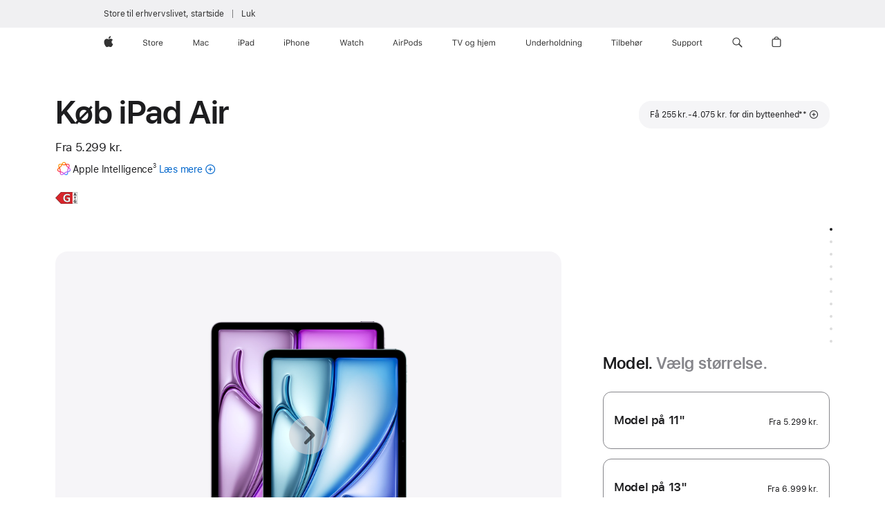

--- FILE ---
content_type: text/html;charset=utf-8
request_url: https://www.apple.com/dk-business/shop/buy-ipad/ipad-air?step=select
body_size: 114424
content:
<!DOCTYPE html>
<html  class="dk seg-smb nojs da-dk emea da " lang="da-DK" >
<head>


            <link rel="preconnect" href="https://store.storeimages.cdn-apple.com/4668/store.apple.com" crossorigin="anonymous">
            <link rel="dns-prefetch" href="https://store.storeimages.cdn-apple.com/4668/store.apple.com" crossorigin="anonymous">

            <link rel="preconnect" href="https://www.apple.com" crossorigin="anonymous">
            <link rel="dns-prefetch" href="https://www.apple.com" crossorigin="anonymous">

            <meta name="viewport" content="width=device-width, height=device-height, initial-scale=1" />
    <title>Køb iPad Air - Erhverv - Apple (DK)</title>
    <meta charset="utf-8" />
    <meta http-equiv="X-UA-Compatible" content="IE=edge,chrome=1" />    
    <meta name="format-detection" content="telephone=no" />        
         <meta property="og:locale" content="da_DK" />
        <meta property="og:url" content="https://www.apple.com/dk-business/shop/buy-ipad/ipad-air" />
        <meta name="twitter:site" content="@apple" />
        <meta property="og:image" content="https://store.storeimages.cdn-apple.com/1/as-images.apple.com/is/ipad-air-model-unselect-gallery-1-202405?wid=1200&amp;hei=630&amp;fmt=jpeg&amp;qlt=95&amp;.v=1739381939396" />
        <meta name="robots" content="max-image-preview:large" />
        <meta property="og:type" content="product" />
        <meta property="og:title" content="Køb iPad Air" />
        <meta property="og:site_name" content="Erhverv - Apple (DK)" />
        <meta name="twitter:card" content="summary_large_image" />
        <meta property="og:description" content="Spar 255 kr. - 4.075 kr. på en ny 11&quot; eller 13&quot; iPad Air, når du afleverer din gamle enhed til Apple. Fås i fire fine farver. Køb nu på apple.com." />
    <meta name="description" content="Spar 255 kr. - 4.075 kr. på en ny 11&quot; eller 13&quot; iPad Air, når du afleverer din gamle enhed til Apple. Fås i fire fine farver. Køb nu på apple.com." />
        
      
      
      <link rel="canonical" href="https://www.apple.com/dk-business/shop/buy-ipad/ipad-air" />
          <script  crossorigin="anonymous"> document.cookie = "as_sfa=Mnxkay1idXNpbmVzc3xka3x8ZGFfREt8c21ifGludGVybmV0fDF8MHwx; path=/; domain=apple.com; expires=Sat, 01-Aug-2026 11:55:01 GMT; Secure;"; </script>
			<script type="application/ld+json">{"@context":"https://schema.org","@type":"Product","name":"13\" iPad Air (M3)","url":"https://www.apple.com/dk-business/shop/buy-ipad/ipad-air","mainEntityOfPage":"https://www.apple.com/dk-business/shop/buy-ipad/ipad-air","offers":[{"@type":"Offer","priceCurrency":"DKK","price":9499.00,"sku":"MCJ84KN/A","shippingDetails":{"@type":"OfferShippingDetails","shippingRate":{"@type":"MonetaryAmount","value":0,"currency":"DKK"}},"hasMerchantReturnPolicy":{"@type":"MerchantReturnPolicy","applicableCountry":"DK","returnPolicyCategory":"https://schema.org/MerchantReturnFiniteReturnWindow","merchantReturnDays":14,"returnMethod":"https://schema.org/ReturnByMail","returnFees":"https://schema.org/FreeReturn"}},{"@type":"Offer","priceCurrency":"DKK","price":8499.00,"sku":"MCJ44KN/A","shippingDetails":{"@type":"OfferShippingDetails","shippingRate":{"@type":"MonetaryAmount","value":0,"currency":"DKK"}},"hasMerchantReturnPolicy":{"@type":"MerchantReturnPolicy","applicableCountry":"DK","returnPolicyCategory":"https://schema.org/MerchantReturnFiniteReturnWindow","merchantReturnDays":14,"returnMethod":"https://schema.org/ReturnByMail","returnFees":"https://schema.org/FreeReturn"}},{"@type":"Offer","priceCurrency":"DKK","price":9499.00,"sku":"MCJ64KN/A","shippingDetails":{"@type":"OfferShippingDetails","shippingRate":{"@type":"MonetaryAmount","value":0,"currency":"DKK"}},"hasMerchantReturnPolicy":{"@type":"MerchantReturnPolicy","applicableCountry":"DK","returnPolicyCategory":"https://schema.org/MerchantReturnFiniteReturnWindow","merchantReturnDays":14,"returnMethod":"https://schema.org/ReturnByMail","returnFees":"https://schema.org/FreeReturn"}},{"@type":"Offer","priceCurrency":"DKK","price":11999.00,"sku":"MCQ04KN/A","shippingDetails":{"@type":"OfferShippingDetails","shippingRate":{"@type":"MonetaryAmount","value":0,"currency":"DKK"}},"hasMerchantReturnPolicy":{"@type":"MerchantReturnPolicy","applicableCountry":"DK","returnPolicyCategory":"https://schema.org/MerchantReturnFiniteReturnWindow","merchantReturnDays":14,"returnMethod":"https://schema.org/ReturnByMail","returnFees":"https://schema.org/FreeReturn"}},{"@type":"Offer","priceCurrency":"DKK","price":11499.00,"sku":"MCJA4KN/A","shippingDetails":{"@type":"OfferShippingDetails","shippingRate":{"@type":"MonetaryAmount","value":0,"currency":"DKK"}},"hasMerchantReturnPolicy":{"@type":"MerchantReturnPolicy","applicableCountry":"DK","returnPolicyCategory":"https://schema.org/MerchantReturnFiniteReturnWindow","merchantReturnDays":14,"returnMethod":"https://schema.org/ReturnByMail","returnFees":"https://schema.org/FreeReturn"}},{"@type":"Offer","priceCurrency":"DKK","price":9499.00,"sku":"MCJ74KN/A","shippingDetails":{"@type":"OfferShippingDetails","shippingRate":{"@type":"MonetaryAmount","value":0,"currency":"DKK"}},"hasMerchantReturnPolicy":{"@type":"MerchantReturnPolicy","applicableCountry":"DK","returnPolicyCategory":"https://schema.org/MerchantReturnFiniteReturnWindow","merchantReturnDays":14,"returnMethod":"https://schema.org/ReturnByMail","returnFees":"https://schema.org/FreeReturn"}},{"@type":"Offer","priceCurrency":"DKK","price":13499.00,"sku":"MCJE4KN/A","shippingDetails":{"@type":"OfferShippingDetails","shippingRate":{"@type":"MonetaryAmount","value":0,"currency":"DKK"}},"hasMerchantReturnPolicy":{"@type":"MerchantReturnPolicy","applicableCountry":"DK","returnPolicyCategory":"https://schema.org/MerchantReturnFiniteReturnWindow","merchantReturnDays":14,"returnMethod":"https://schema.org/ReturnByMail","returnFees":"https://schema.org/FreeReturn"}},{"@type":"Offer","priceCurrency":"DKK","price":11499.00,"sku":"MCJ94KN/A","shippingDetails":{"@type":"OfferShippingDetails","shippingRate":{"@type":"MonetaryAmount","value":0,"currency":"DKK"}},"hasMerchantReturnPolicy":{"@type":"MerchantReturnPolicy","applicableCountry":"DK","returnPolicyCategory":"https://schema.org/MerchantReturnFiniteReturnWindow","merchantReturnDays":14,"returnMethod":"https://schema.org/ReturnByMail","returnFees":"https://schema.org/FreeReturn"}},{"@type":"Offer","priceCurrency":"DKK","price":6999.00,"sku":"MCNH4KN/A","shippingDetails":{"@type":"OfferShippingDetails","shippingRate":{"@type":"MonetaryAmount","value":0,"currency":"DKK"}},"hasMerchantReturnPolicy":{"@type":"MerchantReturnPolicy","applicableCountry":"DK","returnPolicyCategory":"https://schema.org/MerchantReturnFiniteReturnWindow","merchantReturnDays":14,"returnMethod":"https://schema.org/ReturnByMail","returnFees":"https://schema.org/FreeReturn"}},{"@type":"Offer","priceCurrency":"DKK","price":9499.00,"sku":"MCJ54KN/A","shippingDetails":{"@type":"OfferShippingDetails","shippingRate":{"@type":"MonetaryAmount","value":0,"currency":"DKK"}},"hasMerchantReturnPolicy":{"@type":"MerchantReturnPolicy","applicableCountry":"DK","returnPolicyCategory":"https://schema.org/MerchantReturnFiniteReturnWindow","merchantReturnDays":14,"returnMethod":"https://schema.org/ReturnByMail","returnFees":"https://schema.org/FreeReturn"}},{"@type":"Offer","priceCurrency":"DKK","price":11499.00,"sku":"MCJC4KN/A","shippingDetails":{"@type":"OfferShippingDetails","shippingRate":{"@type":"MonetaryAmount","value":0,"currency":"DKK"}},"hasMerchantReturnPolicy":{"@type":"MerchantReturnPolicy","applicableCountry":"DK","returnPolicyCategory":"https://schema.org/MerchantReturnFiniteReturnWindow","merchantReturnDays":14,"returnMethod":"https://schema.org/ReturnByMail","returnFees":"https://schema.org/FreeReturn"}},{"@type":"Offer","priceCurrency":"DKK","price":6999.00,"sku":"MCNK4KN/A","shippingDetails":{"@type":"OfferShippingDetails","shippingRate":{"@type":"MonetaryAmount","value":0,"currency":"DKK"}},"hasMerchantReturnPolicy":{"@type":"MerchantReturnPolicy","applicableCountry":"DK","returnPolicyCategory":"https://schema.org/MerchantReturnFiniteReturnWindow","merchantReturnDays":14,"returnMethod":"https://schema.org/ReturnByMail","returnFees":"https://schema.org/FreeReturn"}},{"@type":"Offer","priceCurrency":"DKK","price":7999.00,"sku":"MCNR4KN/A","shippingDetails":{"@type":"OfferShippingDetails","shippingRate":{"@type":"MonetaryAmount","value":0,"currency":"DKK"}},"hasMerchantReturnPolicy":{"@type":"MerchantReturnPolicy","applicableCountry":"DK","returnPolicyCategory":"https://schema.org/MerchantReturnFiniteReturnWindow","merchantReturnDays":14,"returnMethod":"https://schema.org/ReturnByMail","returnFees":"https://schema.org/FreeReturn"}},{"@type":"Offer","priceCurrency":"DKK","price":11999.00,"sku":"MCQ14KN/A","shippingDetails":{"@type":"OfferShippingDetails","shippingRate":{"@type":"MonetaryAmount","value":0,"currency":"DKK"}},"hasMerchantReturnPolicy":{"@type":"MerchantReturnPolicy","applicableCountry":"DK","returnPolicyCategory":"https://schema.org/MerchantReturnFiniteReturnWindow","merchantReturnDays":14,"returnMethod":"https://schema.org/ReturnByMail","returnFees":"https://schema.org/FreeReturn"}},{"@type":"Offer","priceCurrency":"DKK","price":11499.00,"sku":"MCJD4KN/A","shippingDetails":{"@type":"OfferShippingDetails","shippingRate":{"@type":"MonetaryAmount","value":0,"currency":"DKK"}},"hasMerchantReturnPolicy":{"@type":"MerchantReturnPolicy","applicableCountry":"DK","returnPolicyCategory":"https://schema.org/MerchantReturnFiniteReturnWindow","merchantReturnDays":14,"returnMethod":"https://schema.org/ReturnByMail","returnFees":"https://schema.org/FreeReturn"}},{"@type":"Offer","priceCurrency":"DKK","price":9999.00,"sku":"MCNX4KN/A","shippingDetails":{"@type":"OfferShippingDetails","shippingRate":{"@type":"MonetaryAmount","value":0,"currency":"DKK"}},"hasMerchantReturnPolicy":{"@type":"MerchantReturnPolicy","applicableCountry":"DK","returnPolicyCategory":"https://schema.org/MerchantReturnFiniteReturnWindow","merchantReturnDays":14,"returnMethod":"https://schema.org/ReturnByMail","returnFees":"https://schema.org/FreeReturn"}},{"@type":"Offer","priceCurrency":"DKK","price":11999.00,"sku":"MCQ34KN/A","shippingDetails":{"@type":"OfferShippingDetails","shippingRate":{"@type":"MonetaryAmount","value":0,"currency":"DKK"}},"hasMerchantReturnPolicy":{"@type":"MerchantReturnPolicy","applicableCountry":"DK","returnPolicyCategory":"https://schema.org/MerchantReturnFiniteReturnWindow","merchantReturnDays":14,"returnMethod":"https://schema.org/ReturnByMail","returnFees":"https://schema.org/FreeReturn"}},{"@type":"Offer","priceCurrency":"DKK","price":8499.00,"sku":"MCJ34KN/A","shippingDetails":{"@type":"OfferShippingDetails","shippingRate":{"@type":"MonetaryAmount","value":0,"currency":"DKK"}},"hasMerchantReturnPolicy":{"@type":"MerchantReturnPolicy","applicableCountry":"DK","returnPolicyCategory":"https://schema.org/MerchantReturnFiniteReturnWindow","merchantReturnDays":14,"returnMethod":"https://schema.org/ReturnByMail","returnFees":"https://schema.org/FreeReturn"}},{"@type":"Offer","priceCurrency":"DKK","price":7999.00,"sku":"MCNN4KN/A","shippingDetails":{"@type":"OfferShippingDetails","shippingRate":{"@type":"MonetaryAmount","value":0,"currency":"DKK"}},"hasMerchantReturnPolicy":{"@type":"MerchantReturnPolicy","applicableCountry":"DK","returnPolicyCategory":"https://schema.org/MerchantReturnFiniteReturnWindow","merchantReturnDays":14,"returnMethod":"https://schema.org/ReturnByMail","returnFees":"https://schema.org/FreeReturn"}},{"@type":"Offer","priceCurrency":"DKK","price":8499.00,"sku":"MCJ24KN/A","shippingDetails":{"@type":"OfferShippingDetails","shippingRate":{"@type":"MonetaryAmount","value":0,"currency":"DKK"}},"hasMerchantReturnPolicy":{"@type":"MerchantReturnPolicy","applicableCountry":"DK","returnPolicyCategory":"https://schema.org/MerchantReturnFiniteReturnWindow","merchantReturnDays":14,"returnMethod":"https://schema.org/ReturnByMail","returnFees":"https://schema.org/FreeReturn"}},{"@type":"Offer","priceCurrency":"DKK","price":9999.00,"sku":"MCNY4KN/A","shippingDetails":{"@type":"OfferShippingDetails","shippingRate":{"@type":"MonetaryAmount","value":0,"currency":"DKK"}},"hasMerchantReturnPolicy":{"@type":"MerchantReturnPolicy","applicableCountry":"DK","returnPolicyCategory":"https://schema.org/MerchantReturnFiniteReturnWindow","merchantReturnDays":14,"returnMethod":"https://schema.org/ReturnByMail","returnFees":"https://schema.org/FreeReturn"}},{"@type":"Offer","priceCurrency":"DKK","price":7999.00,"sku":"MCNP4KN/A","shippingDetails":{"@type":"OfferShippingDetails","shippingRate":{"@type":"MonetaryAmount","value":0,"currency":"DKK"}},"hasMerchantReturnPolicy":{"@type":"MerchantReturnPolicy","applicableCountry":"DK","returnPolicyCategory":"https://schema.org/MerchantReturnFiniteReturnWindow","merchantReturnDays":14,"returnMethod":"https://schema.org/ReturnByMail","returnFees":"https://schema.org/FreeReturn"}},{"@type":"Offer","priceCurrency":"DKK","price":6999.00,"sku":"MCNL4KN/A","shippingDetails":{"@type":"OfferShippingDetails","shippingRate":{"@type":"MonetaryAmount","value":0,"currency":"DKK"}},"hasMerchantReturnPolicy":{"@type":"MerchantReturnPolicy","applicableCountry":"DK","returnPolicyCategory":"https://schema.org/MerchantReturnFiniteReturnWindow","merchantReturnDays":14,"returnMethod":"https://schema.org/ReturnByMail","returnFees":"https://schema.org/FreeReturn"}},{"@type":"Offer","priceCurrency":"DKK","price":9999.00,"sku":"MCNT4KN/A","shippingDetails":{"@type":"OfferShippingDetails","shippingRate":{"@type":"MonetaryAmount","value":0,"currency":"DKK"}},"hasMerchantReturnPolicy":{"@type":"MerchantReturnPolicy","applicableCountry":"DK","returnPolicyCategory":"https://schema.org/MerchantReturnFiniteReturnWindow","merchantReturnDays":14,"returnMethod":"https://schema.org/ReturnByMail","returnFees":"https://schema.org/FreeReturn"}},{"@type":"Offer","priceCurrency":"DKK","price":9999.00,"sku":"MCNW4KN/A","shippingDetails":{"@type":"OfferShippingDetails","shippingRate":{"@type":"MonetaryAmount","value":0,"currency":"DKK"}},"hasMerchantReturnPolicy":{"@type":"MerchantReturnPolicy","applicableCountry":"DK","returnPolicyCategory":"https://schema.org/MerchantReturnFiniteReturnWindow","merchantReturnDays":14,"returnMethod":"https://schema.org/ReturnByMail","returnFees":"https://schema.org/FreeReturn"}},{"@type":"Offer","priceCurrency":"DKK","price":6999.00,"sku":"MCNJ4KN/A","shippingDetails":{"@type":"OfferShippingDetails","shippingRate":{"@type":"MonetaryAmount","value":0,"currency":"DKK"}},"hasMerchantReturnPolicy":{"@type":"MerchantReturnPolicy","applicableCountry":"DK","returnPolicyCategory":"https://schema.org/MerchantReturnFiniteReturnWindow","merchantReturnDays":14,"returnMethod":"https://schema.org/ReturnByMail","returnFees":"https://schema.org/FreeReturn"}},{"@type":"Offer","priceCurrency":"DKK","price":11999.00,"sku":"MCQ24KN/A","shippingDetails":{"@type":"OfferShippingDetails","shippingRate":{"@type":"MonetaryAmount","value":0,"currency":"DKK"}},"hasMerchantReturnPolicy":{"@type":"MerchantReturnPolicy","applicableCountry":"DK","returnPolicyCategory":"https://schema.org/MerchantReturnFiniteReturnWindow","merchantReturnDays":14,"returnMethod":"https://schema.org/ReturnByMail","returnFees":"https://schema.org/FreeReturn"}},{"@type":"Offer","priceCurrency":"DKK","price":7999.00,"sku":"MCNQ4KN/A","shippingDetails":{"@type":"OfferShippingDetails","shippingRate":{"@type":"MonetaryAmount","value":0,"currency":"DKK"}},"hasMerchantReturnPolicy":{"@type":"MerchantReturnPolicy","applicableCountry":"DK","returnPolicyCategory":"https://schema.org/MerchantReturnFiniteReturnWindow","merchantReturnDays":14,"returnMethod":"https://schema.org/ReturnByMail","returnFees":"https://schema.org/FreeReturn"}},{"@type":"Offer","priceCurrency":"DKK","price":13499.00,"sku":"MCJF4KN/A","shippingDetails":{"@type":"OfferShippingDetails","shippingRate":{"@type":"MonetaryAmount","value":0,"currency":"DKK"}},"hasMerchantReturnPolicy":{"@type":"MerchantReturnPolicy","applicableCountry":"DK","returnPolicyCategory":"https://schema.org/MerchantReturnFiniteReturnWindow","merchantReturnDays":14,"returnMethod":"https://schema.org/ReturnByMail","returnFees":"https://schema.org/FreeReturn"}},{"@type":"Offer","priceCurrency":"DKK","price":8499.00,"sku":"MCJ14KN/A","shippingDetails":{"@type":"OfferShippingDetails","shippingRate":{"@type":"MonetaryAmount","value":0,"currency":"DKK"}},"hasMerchantReturnPolicy":{"@type":"MerchantReturnPolicy","applicableCountry":"DK","returnPolicyCategory":"https://schema.org/MerchantReturnFiniteReturnWindow","merchantReturnDays":14,"returnMethod":"https://schema.org/ReturnByMail","returnFees":"https://schema.org/FreeReturn"}},{"@type":"Offer","priceCurrency":"DKK","price":13499.00,"sku":"MCJH4KN/A","shippingDetails":{"@type":"OfferShippingDetails","shippingRate":{"@type":"MonetaryAmount","value":0,"currency":"DKK"}},"hasMerchantReturnPolicy":{"@type":"MerchantReturnPolicy","applicableCountry":"DK","returnPolicyCategory":"https://schema.org/MerchantReturnFiniteReturnWindow","merchantReturnDays":14,"returnMethod":"https://schema.org/ReturnByMail","returnFees":"https://schema.org/FreeReturn"}},{"@type":"Offer","priceCurrency":"DKK","price":13499.00,"sku":"MCJG4KN/A","shippingDetails":{"@type":"OfferShippingDetails","shippingRate":{"@type":"MonetaryAmount","value":0,"currency":"DKK"}},"hasMerchantReturnPolicy":{"@type":"MerchantReturnPolicy","applicableCountry":"DK","returnPolicyCategory":"https://schema.org/MerchantReturnFiniteReturnWindow","merchantReturnDays":14,"returnMethod":"https://schema.org/ReturnByMail","returnFees":"https://schema.org/FreeReturn"}}],"image":"https://store.storeimages.cdn-apple.com/1/as-images.apple.com/is/ipad-air-model-unselect-gallery-1-202405?wid=5120&hei=2880&fmt=jpeg&qlt=90&.v=1739381939396","description":"Spar 255 kr. - 4.075 kr. på en ny 11\" eller 13\" iPad Air, når du afleverer din gamle enhed til Apple. Fås i fire fine farver. Køb nu på apple.com."}</script>
			<script type="application/ld+json">{"@context":"https://schema.org","@type":"Product","name":"11\" iPad Air (M3)","url":"https://www.apple.com/dk-business/shop/buy-ipad/ipad-air","mainEntityOfPage":"https://www.apple.com/dk-business/shop/buy-ipad/ipad-air","offers":[{"@type":"Offer","priceCurrency":"DKK","price":5299.00,"sku":"MCA04KN/A","shippingDetails":{"@type":"OfferShippingDetails","shippingRate":{"@type":"MonetaryAmount","value":0,"currency":"DKK"}},"hasMerchantReturnPolicy":{"@type":"MerchantReturnPolicy","applicableCountry":"DK","returnPolicyCategory":"https://schema.org/MerchantReturnFiniteReturnWindow","merchantReturnDays":14,"returnMethod":"https://schema.org/ReturnByMail","returnFees":"https://schema.org/FreeReturn"}},{"@type":"Offer","priceCurrency":"DKK","price":9799.00,"sku":"MCG44KN/A","shippingDetails":{"@type":"OfferShippingDetails","shippingRate":{"@type":"MonetaryAmount","value":0,"currency":"DKK"}},"hasMerchantReturnPolicy":{"@type":"MerchantReturnPolicy","applicableCountry":"DK","returnPolicyCategory":"https://schema.org/MerchantReturnFiniteReturnWindow","merchantReturnDays":14,"returnMethod":"https://schema.org/ReturnByMail","returnFees":"https://schema.org/FreeReturn"}},{"@type":"Offer","priceCurrency":"DKK","price":5299.00,"sku":"MC9X4KN/A","shippingDetails":{"@type":"OfferShippingDetails","shippingRate":{"@type":"MonetaryAmount","value":0,"currency":"DKK"}},"hasMerchantReturnPolicy":{"@type":"MerchantReturnPolicy","applicableCountry":"DK","returnPolicyCategory":"https://schema.org/MerchantReturnFiniteReturnWindow","merchantReturnDays":14,"returnMethod":"https://schema.org/ReturnByMail","returnFees":"https://schema.org/FreeReturn"}},{"@type":"Offer","priceCurrency":"DKK","price":8299.00,"sku":"MCAE4KN/A","shippingDetails":{"@type":"OfferShippingDetails","shippingRate":{"@type":"MonetaryAmount","value":0,"currency":"DKK"}},"hasMerchantReturnPolicy":{"@type":"MerchantReturnPolicy","applicableCountry":"DK","returnPolicyCategory":"https://schema.org/MerchantReturnFiniteReturnWindow","merchantReturnDays":14,"returnMethod":"https://schema.org/ReturnByMail","returnFees":"https://schema.org/FreeReturn"}},{"@type":"Offer","priceCurrency":"DKK","price":5299.00,"sku":"MC9W4KN/A","shippingDetails":{"@type":"OfferShippingDetails","shippingRate":{"@type":"MonetaryAmount","value":0,"currency":"DKK"}},"hasMerchantReturnPolicy":{"@type":"MerchantReturnPolicy","applicableCountry":"DK","returnPolicyCategory":"https://schema.org/MerchantReturnFiniteReturnWindow","merchantReturnDays":14,"returnMethod":"https://schema.org/ReturnByMail","returnFees":"https://schema.org/FreeReturn"}},{"@type":"Offer","priceCurrency":"DKK","price":6299.00,"sku":"MCA44KN/A","shippingDetails":{"@type":"OfferShippingDetails","shippingRate":{"@type":"MonetaryAmount","value":0,"currency":"DKK"}},"hasMerchantReturnPolicy":{"@type":"MerchantReturnPolicy","applicableCountry":"DK","returnPolicyCategory":"https://schema.org/MerchantReturnFiniteReturnWindow","merchantReturnDays":14,"returnMethod":"https://schema.org/ReturnByMail","returnFees":"https://schema.org/FreeReturn"}},{"@type":"Offer","priceCurrency":"DKK","price":6799.00,"sku":"MCFX4KN/A","shippingDetails":{"@type":"OfferShippingDetails","shippingRate":{"@type":"MonetaryAmount","value":0,"currency":"DKK"}},"hasMerchantReturnPolicy":{"@type":"MerchantReturnPolicy","applicableCountry":"DK","returnPolicyCategory":"https://schema.org/MerchantReturnFiniteReturnWindow","merchantReturnDays":14,"returnMethod":"https://schema.org/ReturnByMail","returnFees":"https://schema.org/FreeReturn"}},{"@type":"Offer","priceCurrency":"DKK","price":6299.00,"sku":"MCA14KN/A","shippingDetails":{"@type":"OfferShippingDetails","shippingRate":{"@type":"MonetaryAmount","value":0,"currency":"DKK"}},"hasMerchantReturnPolicy":{"@type":"MerchantReturnPolicy","applicableCountry":"DK","returnPolicyCategory":"https://schema.org/MerchantReturnFiniteReturnWindow","merchantReturnDays":14,"returnMethod":"https://schema.org/ReturnByMail","returnFees":"https://schema.org/FreeReturn"}},{"@type":"Offer","priceCurrency":"DKK","price":10299.00,"sku":"MCAJ4KN/A","shippingDetails":{"@type":"OfferShippingDetails","shippingRate":{"@type":"MonetaryAmount","value":0,"currency":"DKK"}},"hasMerchantReturnPolicy":{"@type":"MerchantReturnPolicy","applicableCountry":"DK","returnPolicyCategory":"https://schema.org/MerchantReturnFiniteReturnWindow","merchantReturnDays":14,"returnMethod":"https://schema.org/ReturnByMail","returnFees":"https://schema.org/FreeReturn"}},{"@type":"Offer","priceCurrency":"DKK","price":10299.00,"sku":"MCAQ4KN/A","shippingDetails":{"@type":"OfferShippingDetails","shippingRate":{"@type":"MonetaryAmount","value":0,"currency":"DKK"}},"hasMerchantReturnPolicy":{"@type":"MerchantReturnPolicy","applicableCountry":"DK","returnPolicyCategory":"https://schema.org/MerchantReturnFiniteReturnWindow","merchantReturnDays":14,"returnMethod":"https://schema.org/ReturnByMail","returnFees":"https://schema.org/FreeReturn"}},{"@type":"Offer","priceCurrency":"DKK","price":7799.00,"sku":"MCG14KN/A","shippingDetails":{"@type":"OfferShippingDetails","shippingRate":{"@type":"MonetaryAmount","value":0,"currency":"DKK"}},"hasMerchantReturnPolicy":{"@type":"MerchantReturnPolicy","applicableCountry":"DK","returnPolicyCategory":"https://schema.org/MerchantReturnFiniteReturnWindow","merchantReturnDays":14,"returnMethod":"https://schema.org/ReturnByMail","returnFees":"https://schema.org/FreeReturn"}},{"@type":"Offer","priceCurrency":"DKK","price":10299.00,"sku":"MCAU4KN/A","shippingDetails":{"@type":"OfferShippingDetails","shippingRate":{"@type":"MonetaryAmount","value":0,"currency":"DKK"}},"hasMerchantReturnPolicy":{"@type":"MerchantReturnPolicy","applicableCountry":"DK","returnPolicyCategory":"https://schema.org/MerchantReturnFiniteReturnWindow","merchantReturnDays":14,"returnMethod":"https://schema.org/ReturnByMail","returnFees":"https://schema.org/FreeReturn"}},{"@type":"Offer","priceCurrency":"DKK","price":7799.00,"sku":"MCG24KN/A","shippingDetails":{"@type":"OfferShippingDetails","shippingRate":{"@type":"MonetaryAmount","value":0,"currency":"DKK"}},"hasMerchantReturnPolicy":{"@type":"MerchantReturnPolicy","applicableCountry":"DK","returnPolicyCategory":"https://schema.org/MerchantReturnFiniteReturnWindow","merchantReturnDays":14,"returnMethod":"https://schema.org/ReturnByMail","returnFees":"https://schema.org/FreeReturn"}},{"@type":"Offer","priceCurrency":"DKK","price":11799.00,"sku":"MCGA4KN/A","shippingDetails":{"@type":"OfferShippingDetails","shippingRate":{"@type":"MonetaryAmount","value":0,"currency":"DKK"}},"hasMerchantReturnPolicy":{"@type":"MerchantReturnPolicy","applicableCountry":"DK","returnPolicyCategory":"https://schema.org/MerchantReturnFiniteReturnWindow","merchantReturnDays":14,"returnMethod":"https://schema.org/ReturnByMail","returnFees":"https://schema.org/FreeReturn"}},{"@type":"Offer","priceCurrency":"DKK","price":8299.00,"sku":"MCA74KN/A","shippingDetails":{"@type":"OfferShippingDetails","shippingRate":{"@type":"MonetaryAmount","value":0,"currency":"DKK"}},"hasMerchantReturnPolicy":{"@type":"MerchantReturnPolicy","applicableCountry":"DK","returnPolicyCategory":"https://schema.org/MerchantReturnFiniteReturnWindow","merchantReturnDays":14,"returnMethod":"https://schema.org/ReturnByMail","returnFees":"https://schema.org/FreeReturn"}},{"@type":"Offer","priceCurrency":"DKK","price":5299.00,"sku":"MC9Y4KN/A","shippingDetails":{"@type":"OfferShippingDetails","shippingRate":{"@type":"MonetaryAmount","value":0,"currency":"DKK"}},"hasMerchantReturnPolicy":{"@type":"MerchantReturnPolicy","applicableCountry":"DK","returnPolicyCategory":"https://schema.org/MerchantReturnFiniteReturnWindow","merchantReturnDays":14,"returnMethod":"https://schema.org/ReturnByMail","returnFees":"https://schema.org/FreeReturn"}},{"@type":"Offer","priceCurrency":"DKK","price":9799.00,"sku":"MCG64KN/A","shippingDetails":{"@type":"OfferShippingDetails","shippingRate":{"@type":"MonetaryAmount","value":0,"currency":"DKK"}},"hasMerchantReturnPolicy":{"@type":"MerchantReturnPolicy","applicableCountry":"DK","returnPolicyCategory":"https://schema.org/MerchantReturnFiniteReturnWindow","merchantReturnDays":14,"returnMethod":"https://schema.org/ReturnByMail","returnFees":"https://schema.org/FreeReturn"}},{"@type":"Offer","priceCurrency":"DKK","price":7799.00,"sku":"MCG34KN/A","shippingDetails":{"@type":"OfferShippingDetails","shippingRate":{"@type":"MonetaryAmount","value":0,"currency":"DKK"}},"hasMerchantReturnPolicy":{"@type":"MerchantReturnPolicy","applicableCountry":"DK","returnPolicyCategory":"https://schema.org/MerchantReturnFiniteReturnWindow","merchantReturnDays":14,"returnMethod":"https://schema.org/ReturnByMail","returnFees":"https://schema.org/FreeReturn"}},{"@type":"Offer","priceCurrency":"DKK","price":10299.00,"sku":"MCAH4KN/A","shippingDetails":{"@type":"OfferShippingDetails","shippingRate":{"@type":"MonetaryAmount","value":0,"currency":"DKK"}},"hasMerchantReturnPolicy":{"@type":"MerchantReturnPolicy","applicableCountry":"DK","returnPolicyCategory":"https://schema.org/MerchantReturnFiniteReturnWindow","merchantReturnDays":14,"returnMethod":"https://schema.org/ReturnByMail","returnFees":"https://schema.org/FreeReturn"}},{"@type":"Offer","priceCurrency":"DKK","price":6799.00,"sku":"MCFY4KN/A","shippingDetails":{"@type":"OfferShippingDetails","shippingRate":{"@type":"MonetaryAmount","value":0,"currency":"DKK"}},"hasMerchantReturnPolicy":{"@type":"MerchantReturnPolicy","applicableCountry":"DK","returnPolicyCategory":"https://schema.org/MerchantReturnFiniteReturnWindow","merchantReturnDays":14,"returnMethod":"https://schema.org/ReturnByMail","returnFees":"https://schema.org/FreeReturn"}},{"@type":"Offer","priceCurrency":"DKK","price":6799.00,"sku":"MCFV4KN/A","shippingDetails":{"@type":"OfferShippingDetails","shippingRate":{"@type":"MonetaryAmount","value":0,"currency":"DKK"}},"hasMerchantReturnPolicy":{"@type":"MerchantReturnPolicy","applicableCountry":"DK","returnPolicyCategory":"https://schema.org/MerchantReturnFiniteReturnWindow","merchantReturnDays":14,"returnMethod":"https://schema.org/ReturnByMail","returnFees":"https://schema.org/FreeReturn"}},{"@type":"Offer","priceCurrency":"DKK","price":6299.00,"sku":"MCA34KN/A","shippingDetails":{"@type":"OfferShippingDetails","shippingRate":{"@type":"MonetaryAmount","value":0,"currency":"DKK"}},"hasMerchantReturnPolicy":{"@type":"MerchantReturnPolicy","applicableCountry":"DK","returnPolicyCategory":"https://schema.org/MerchantReturnFiniteReturnWindow","merchantReturnDays":14,"returnMethod":"https://schema.org/ReturnByMail","returnFees":"https://schema.org/FreeReturn"}},{"@type":"Offer","priceCurrency":"DKK","price":11799.00,"sku":"MCG94KN/A","shippingDetails":{"@type":"OfferShippingDetails","shippingRate":{"@type":"MonetaryAmount","value":0,"currency":"DKK"}},"hasMerchantReturnPolicy":{"@type":"MerchantReturnPolicy","applicableCountry":"DK","returnPolicyCategory":"https://schema.org/MerchantReturnFiniteReturnWindow","merchantReturnDays":14,"returnMethod":"https://schema.org/ReturnByMail","returnFees":"https://schema.org/FreeReturn"}},{"@type":"Offer","priceCurrency":"DKK","price":6799.00,"sku":"MCFW4KN/A","shippingDetails":{"@type":"OfferShippingDetails","shippingRate":{"@type":"MonetaryAmount","value":0,"currency":"DKK"}},"hasMerchantReturnPolicy":{"@type":"MerchantReturnPolicy","applicableCountry":"DK","returnPolicyCategory":"https://schema.org/MerchantReturnFiniteReturnWindow","merchantReturnDays":14,"returnMethod":"https://schema.org/ReturnByMail","returnFees":"https://schema.org/FreeReturn"}},{"@type":"Offer","priceCurrency":"DKK","price":8299.00,"sku":"MCAA4KN/A","shippingDetails":{"@type":"OfferShippingDetails","shippingRate":{"@type":"MonetaryAmount","value":0,"currency":"DKK"}},"hasMerchantReturnPolicy":{"@type":"MerchantReturnPolicy","applicableCountry":"DK","returnPolicyCategory":"https://schema.org/MerchantReturnFiniteReturnWindow","merchantReturnDays":14,"returnMethod":"https://schema.org/ReturnByMail","returnFees":"https://schema.org/FreeReturn"}},{"@type":"Offer","priceCurrency":"DKK","price":9799.00,"sku":"MCG54KN/A","shippingDetails":{"@type":"OfferShippingDetails","shippingRate":{"@type":"MonetaryAmount","value":0,"currency":"DKK"}},"hasMerchantReturnPolicy":{"@type":"MerchantReturnPolicy","applicableCountry":"DK","returnPolicyCategory":"https://schema.org/MerchantReturnFiniteReturnWindow","merchantReturnDays":14,"returnMethod":"https://schema.org/ReturnByMail","returnFees":"https://schema.org/FreeReturn"}},{"@type":"Offer","priceCurrency":"DKK","price":11799.00,"sku":"MCGC4KN/A","shippingDetails":{"@type":"OfferShippingDetails","shippingRate":{"@type":"MonetaryAmount","value":0,"currency":"DKK"}},"hasMerchantReturnPolicy":{"@type":"MerchantReturnPolicy","applicableCountry":"DK","returnPolicyCategory":"https://schema.org/MerchantReturnFiniteReturnWindow","merchantReturnDays":14,"returnMethod":"https://schema.org/ReturnByMail","returnFees":"https://schema.org/FreeReturn"}},{"@type":"Offer","priceCurrency":"DKK","price":9799.00,"sku":"MCG74KN/A","shippingDetails":{"@type":"OfferShippingDetails","shippingRate":{"@type":"MonetaryAmount","value":0,"currency":"DKK"}},"hasMerchantReturnPolicy":{"@type":"MerchantReturnPolicy","applicableCountry":"DK","returnPolicyCategory":"https://schema.org/MerchantReturnFiniteReturnWindow","merchantReturnDays":14,"returnMethod":"https://schema.org/ReturnByMail","returnFees":"https://schema.org/FreeReturn"}},{"@type":"Offer","priceCurrency":"DKK","price":6299.00,"sku":"MCA64KN/A","shippingDetails":{"@type":"OfferShippingDetails","shippingRate":{"@type":"MonetaryAmount","value":0,"currency":"DKK"}},"hasMerchantReturnPolicy":{"@type":"MerchantReturnPolicy","applicableCountry":"DK","returnPolicyCategory":"https://schema.org/MerchantReturnFiniteReturnWindow","merchantReturnDays":14,"returnMethod":"https://schema.org/ReturnByMail","returnFees":"https://schema.org/FreeReturn"}},{"@type":"Offer","priceCurrency":"DKK","price":8299.00,"sku":"MCA94KN/A","shippingDetails":{"@type":"OfferShippingDetails","shippingRate":{"@type":"MonetaryAmount","value":0,"currency":"DKK"}},"hasMerchantReturnPolicy":{"@type":"MerchantReturnPolicy","applicableCountry":"DK","returnPolicyCategory":"https://schema.org/MerchantReturnFiniteReturnWindow","merchantReturnDays":14,"returnMethod":"https://schema.org/ReturnByMail","returnFees":"https://schema.org/FreeReturn"}},{"@type":"Offer","priceCurrency":"DKK","price":11799.00,"sku":"MCG84KN/A","shippingDetails":{"@type":"OfferShippingDetails","shippingRate":{"@type":"MonetaryAmount","value":0,"currency":"DKK"}},"hasMerchantReturnPolicy":{"@type":"MerchantReturnPolicy","applicableCountry":"DK","returnPolicyCategory":"https://schema.org/MerchantReturnFiniteReturnWindow","merchantReturnDays":14,"returnMethod":"https://schema.org/ReturnByMail","returnFees":"https://schema.org/FreeReturn"}},{"@type":"Offer","priceCurrency":"DKK","price":7799.00,"sku":"MCG04KN/A","shippingDetails":{"@type":"OfferShippingDetails","shippingRate":{"@type":"MonetaryAmount","value":0,"currency":"DKK"}},"hasMerchantReturnPolicy":{"@type":"MerchantReturnPolicy","applicableCountry":"DK","returnPolicyCategory":"https://schema.org/MerchantReturnFiniteReturnWindow","merchantReturnDays":14,"returnMethod":"https://schema.org/ReturnByMail","returnFees":"https://schema.org/FreeReturn"}}],"image":"https://store.storeimages.cdn-apple.com/1/as-images.apple.com/is/ipad-air-model-unselect-gallery-1-202405?wid=5120&hei=2880&fmt=jpeg&qlt=90&.v=1739381939396","description":"Spar 255 kr. - 4.075 kr. på en ny 11\" eller 13\" iPad Air, når du afleverer din gamle enhed til Apple. Fås i fire fine farver. Køb nu på apple.com."}</script>
			<script type="application/ld+json">{"@context":"https://schema.org","@type":"BreadcrumbList","itemListElement":[{"@type":"ListItem","position":"1","item":{"@id":"https://www.apple.com/dk/ipad","url":"https://www.apple.com/dk/ipad","name":"iPad"}},{"@type":"ListItem","position":"2","item":{"@id":"https://www.apple.com/dk/ipad-air","url":"https://www.apple.com/dk/ipad-air","name":"iPad Air"}},{"@type":"ListItem","position":"3","name":"Køb iPad Air"}]}</script>
		<script type="application/ld+json">{"@context":"https://schema.org","@type":"FAQPage","mainEntity":[{"@type":"Question","name":"Hvilken Apple Pencil virker med denne iPad?","acceptedAnswer":{"@type":"Answer","text":"Både Apple Pencil Pro og Apple Pencil (USB‑C) er kompatible med denne iPad Air.\nApple Pencil Pro forbindes trådløst og fastgøres magnetisk til opladning og opbevaring.\nApple Pencil (USB-C) forbindes med et USB-C-opladerkabel og fastgøres magnetisk til opbevaring."}},{"@type":"Question","name":"Hvilke tastaturer virker med denne iPad?","acceptedAnswer":{"@type":"Answer","text":"Magic Keyboard til iPad Air er kompatibelt med denne iPad. Tastaturer fra tredjeparter kan også bruges."}},{"@type":"Question","name":"Hvilken slags sim har denne iPad?","acceptedAnswer":{"@type":"Answer","text":"iPad Air har eSIM-teknologi, der muliggør hurtig, nem og sikker aktivering af mobildataabonnementer. Du kan aktivere eSIM på din iPad på en række forskellige måder, bl.a. ved at overføre fra en anden iPad, tilmelde dig et eksisterende iPhone-dataabonnement, tilføje et nyt abonnement i Indstillinger, scanne en QR-kode eller bruge en app fra en udbyder.** Med eSIM kan du vælge mobildata­abonnementer hos udvalgte udbydere i mere end 190 lande og områder i verden. Læs mere om at indstille eSIM. ** Ikke alle udbydere understøtter eSIM. Kontakt din udbyder for at få mere at vide. eSIM-teknologi virker med iPad Pro (M5), 11\" iPad Pro (1. generation og nyere), 12,9\" iPad Pro (3. generation og nyere), iPad Air (M2 og M3), iPad (A16), iPad Air (3. generation og nyere), iPad (7. generation og nyere), iPad mini (A17 Pro) og iPad mini (5. og 6. generation)."}},{"@type":"Question","name":"Hvordan fungerer Apple Trade In?","acceptedAnswer":{"@type":"Answer","text":"Med Apple Trade In-ordningen er det nemt at aflevere din gamle iPad. Du skal bare svare på et par spørgsmål om modellen og dens stand, så tilbyder vi dig en estimeret bytteværdi.** Hvis den ikke er kvalificeret til at give et tilskud, kan du kan få den genanvendt på en enkel og gratis måde.\nHvis din iPad er i god nok stand, og du accepterer tilbuddet, sender vi dig en gratis kasse, som du kan bruge til at sende os din gamle iPad inden for returperioden på 14 dage. Det koster dig ikke noget. Når vi modtager din iPad, undersøger vi den, og hvis standen er, som du har beskrevet, behøver du ikke at foretage dig mere. Hvis den ikke matcher din beskrivelse, får du en ny estimeret bytteværdi. Du kan vælge enten at acceptere denne reviderede værdi eller afvise den. Vi sørger for at få bekræftet, om du stadig ønsker at gå videre med ombytningen.\nTrade-In-processen kan tage op til to-tre uger.\nDu kan også aflevere din enhed i en Apple Store på købstidspunktet. Der kan være forskel på den bytteværdi, du får i butikken, og den estimerede bytteværdi, du har modtaget online."}},{"@type":"Question","name":"Hvad er inkluderet i AppleCare+?","acceptedAnswer":{"@type":"Answer","text":"AppleCare+ til iPad er en forsikring, der giver teknisk support fra eksperter og hardware­dækning til iPad, Apple Pencil og Apple-tastaturer til iPad, herunder et ubegrænset antal skadehændelser som følge af uheld. For hver skadehændelse opkræves et ekstragebyr på 199 kr. for reparation af skærmen, 599 kr. for anden skade som følge af uheld på 11\" iPad Pro (M5), 13\" iPad Pro (M5), 11\" iPad Air (M3) og 13\" iPad Air (M3), 299 kr. for skadehændelser som følge af uheld på alle andre iPad-modeller og 199 kr. for Apple Pencil eller et Apple-tastatur til iPad. Dækningen starter den dag, du køber AppleCare+.        Læs mere om AppleCare+(Åbner i et nyt vindue)"}},{"@type":"Question","name":"Dækker Apple omkostningerne til genbrug og affaldshåndtering?","acceptedAnswer":{"@type":"Answer","text":"Apple støtter økonomisk indsamlings- og genbrugsprogrammer for enheder, batterier og emballage over hele verden. Hvis du vil vide mere om de gebyrer, som Apple betaler for genbrug af batterier, kan du besøge regulatoryinfo.apple.com/regulation1542 (åbner i et nyt vindue).\nApple tilbyder også gratis genbrugsmuligheder for Apple-enheder, tilsvarende enheder fra andre producenter, småelektronik, pærer og alle bærbare batterier. Du kan få mere at vide på Apple Trade In (åbner i et nyt vindue)."}}]}</script>
		
	<script type="application/json" id="metrics">{"config":{"asMetrics":{"graffitiFeatures":["sectionEngagement","pageLoad"],"asMetricsFeatures":["sharedDataLayer"],"dataMule":"v1","storedEntryPointEnabled":false,"graffitiEnabled":true},"omniture":{"account":["applestoreww"],"trackingServer":"securemetrics.apple.com","internalDomains":["store.apple.com","secure.store.apple.com","secure1.store.apple.com","secure2.store.apple.com","epp.apple.com","secure1.epp.apple.com","storeint.apple.com","secure1.storeint.apple.com","www.apple.com"]},"global":{"cookieDomain":"apple.com"}},"data":{"node":"standard/home/shop_ipad/family/ipad_air/select","pageName":"AOS: home/shop_ipad/family/ipad_air/select","properties":{"isHomePage":false,"encryptedStoreId":"wPDHYKFPDFT4CTT7D","serverName":"i68000","characterSetForCountry":"UTF-8","currencyCode":"DKK","computedChannel":"AOS: iPad","storeSegmentVariable":"AOS: DK SB/Pro","storeFrontId":"22183","productsString":"ipad_air","eventType":"event55","computedCustomStoreName":"AOS: SMB PRO DEN (DK-dk_pro)","langAttribute":"da-dk","evarDataNodesEnabled":true},"currency":"DKK","area":"shop","category":"ipad_air","products":[{"sku":"MCAU4","partNumber":"MCAU4KN/A","price":{"fullPrice":10299.00},"category":"ipad","name":"11-inch iPad Air Wi-Fi 1TB - Purple"},{"sku":"MCA04","partNumber":"MCA04KN/A","price":{"fullPrice":5299.00},"category":"ipad","name":"11-inch iPad Air Wi-Fi 128GB - Purple"},{"sku":"MCA64","partNumber":"MCA64KN/A","price":{"fullPrice":6299.00},"category":"ipad","name":"11-inch iPad Air Wi-Fi 256GB - Purple"},{"sku":"MCAE4","partNumber":"MCAE4KN/A","price":{"fullPrice":8299.00},"category":"ipad","name":"11-inch iPad Air Wi-Fi 512GB - Purple"},{"sku":"MCAQ4","partNumber":"MCAQ4KN/A","price":{"fullPrice":10299.00},"category":"ipad","name":"11-inch iPad Air Wi-Fi 1TB - Starlight"},{"sku":"MC9Y4","partNumber":"MC9Y4KN/A","price":{"fullPrice":5299.00},"category":"ipad","name":"11-inch iPad Air Wi-Fi 128GB - Starlight"},{"sku":"MCA44","partNumber":"MCA44KN/A","price":{"fullPrice":6299.00},"category":"ipad","name":"11-inch iPad Air Wi-Fi 256GB - Starlight"},{"sku":"MCAA4","partNumber":"MCAA4KN/A","price":{"fullPrice":8299.00},"category":"ipad","name":"11-inch iPad Air Wi-Fi 512GB - Starlight"},{"sku":"MC9W4","partNumber":"MC9W4KN/A","price":{"fullPrice":5299.00},"category":"ipad","name":"11-inch iPad Air Wi-Fi 128GB - Space Gray"},{"sku":"MCA14","partNumber":"MCA14KN/A","price":{"fullPrice":6299.00},"category":"ipad","name":"11-inch iPad Air Wi-Fi 256GB - Space Gray"},{"sku":"MCA74","partNumber":"MCA74KN/A","price":{"fullPrice":8299.00},"category":"ipad","name":"11-inch iPad Air Wi-Fi 512GB - Space Gray"},{"sku":"MCAH4","partNumber":"MCAH4KN/A","price":{"fullPrice":10299.00},"category":"ipad","name":"11-inch iPad Air Wi-Fi 1TB - Space Gray"},{"sku":"MC9X4","partNumber":"MC9X4KN/A","price":{"fullPrice":5299.00},"category":"ipad","name":"11-inch iPad Air Wi-Fi 128GB - Blue"},{"sku":"MCA34","partNumber":"MCA34KN/A","price":{"fullPrice":6299.00},"category":"ipad","name":"11-inch iPad Air Wi-Fi 256GB - Blue"},{"sku":"MCA94","partNumber":"MCA94KN/A","price":{"fullPrice":8299.00},"category":"ipad","name":"11-inch iPad Air Wi-Fi 512GB - Blue"},{"sku":"MCAJ4","partNumber":"MCAJ4KN/A","price":{"fullPrice":10299.00},"category":"ipad","name":"11-inch iPad Air Wi-Fi 1TB - Blue"},{"sku":"MCG14","partNumber":"MCG14KN/A","price":{"fullPrice":7799.00},"category":"ipad","name":"11-inch iPad Air Wi-Fi + Cellular 256GB - Blue"},{"sku":"MCG54","partNumber":"MCG54KN/A","price":{"fullPrice":9799.00},"category":"ipad","name":"11-inch iPad Air Wi-Fi + Cellular 512GB - Blue"},{"sku":"MCG94","partNumber":"MCG94KN/A","price":{"fullPrice":11799.00},"category":"ipad","name":"11-inch iPad Air Wi-Fi + Cellular 1TB - Blue"},{"sku":"MCFW4","partNumber":"MCFW4KN/A","price":{"fullPrice":6799.00},"category":"ipad","name":"11-inch iPad Air Wi-Fi + Cellular 128GB - Blue"},{"sku":"MCG34","partNumber":"MCG34KN/A","price":{"fullPrice":7799.00},"category":"ipad","name":"11-inch iPad Air Wi-Fi + Cellular 256GB - Purple"},{"sku":"MCFY4","partNumber":"MCFY4KN/A","price":{"fullPrice":6799.00},"category":"ipad","name":"11-inch iPad Air Wi-Fi + Cellular 128GB - Purple"},{"sku":"MCG74","partNumber":"MCG74KN/A","price":{"fullPrice":9799.00},"category":"ipad","name":"11-inch iPad Air Wi-Fi + Cellular 512GB - Purple"},{"sku":"MCGC4","partNumber":"MCGC4KN/A","price":{"fullPrice":11799.00},"category":"ipad","name":"11-inch iPad Air Wi-Fi + Cellular 1TB - Purple"},{"sku":"MCG24","partNumber":"MCG24KN/A","price":{"fullPrice":7799.00},"category":"ipad","name":"11-inch iPad Air Wi-Fi + Cellular 256GB - Starlight"},{"sku":"MCG64","partNumber":"MCG64KN/A","price":{"fullPrice":9799.00},"category":"ipad","name":"11-inch iPad Air Wi-Fi + Cellular 512GB - Starlight"},{"sku":"MCFX4","partNumber":"MCFX4KN/A","price":{"fullPrice":6799.00},"category":"ipad","name":"11-inch iPad Air Wi-Fi + Cellular 128GB - Starlight"},{"sku":"MCGA4","partNumber":"MCGA4KN/A","price":{"fullPrice":11799.00},"category":"ipad","name":"11-inch iPad Air Wi-Fi + Cellular 1TB - Starlight"},{"sku":"MCG04","partNumber":"MCG04KN/A","price":{"fullPrice":7799.00},"category":"ipad","name":"11-inch iPad Air Wi-Fi + Cellular 256GB - Space Gray"},{"sku":"MCG44","partNumber":"MCG44KN/A","price":{"fullPrice":9799.00},"category":"ipad","name":"11-inch iPad Air Wi-Fi + Cellular 512GB - Space Gray"},{"sku":"MCFV4","partNumber":"MCFV4KN/A","price":{"fullPrice":6799.00},"category":"ipad","name":"11-inch iPad Air Wi-Fi + Cellular 128GB - Space Gray"},{"sku":"MCG84","partNumber":"MCG84KN/A","price":{"fullPrice":11799.00},"category":"ipad","name":"11-inch iPad Air Wi-Fi + Cellular 1TB - Space Gray"},{"sku":"MCNK4","partNumber":"MCNK4KN/A","price":{"fullPrice":6999.00},"category":"ipad","name":"13-inch iPad Air Wi-Fi 128GB - Starlight"},{"sku":"MCNQ4","partNumber":"MCNQ4KN/A","price":{"fullPrice":7999.00},"category":"ipad","name":"13-inch iPad Air Wi-Fi 256GB - Starlight"},{"sku":"MCNX4","partNumber":"MCNX4KN/A","price":{"fullPrice":9999.00},"category":"ipad","name":"13-inch iPad Air Wi-Fi 512GB - Starlight"},{"sku":"MCQ24","partNumber":"MCQ24KN/A","price":{"fullPrice":11999.00},"category":"ipad","name":"13-inch iPad Air Wi-Fi 1TB - Starlight"},{"sku":"MCNH4","partNumber":"MCNH4KN/A","price":{"fullPrice":6999.00},"category":"ipad","name":"13-inch iPad Air Wi-Fi 128GB - Space Gray"},{"sku":"MCNN4","partNumber":"MCNN4KN/A","price":{"fullPrice":7999.00},"category":"ipad","name":"13-inch iPad Air Wi-Fi 256GB - Space Gray"},{"sku":"MCNT4","partNumber":"MCNT4KN/A","price":{"fullPrice":9999.00},"category":"ipad","name":"13-inch iPad Air Wi-Fi 512GB - Space Gray"},{"sku":"MCQ04","partNumber":"MCQ04KN/A","price":{"fullPrice":11999.00},"category":"ipad","name":"13-inch iPad Air Wi-Fi 1TB - Space Gray"},{"sku":"MCNL4","partNumber":"MCNL4KN/A","price":{"fullPrice":6999.00},"category":"ipad","name":"13-inch iPad Air Wi-Fi 128GB - Purple"},{"sku":"MCNR4","partNumber":"MCNR4KN/A","price":{"fullPrice":7999.00},"category":"ipad","name":"13-inch iPad Air Wi-Fi 256GB - Purple"},{"sku":"MCNY4","partNumber":"MCNY4KN/A","price":{"fullPrice":9999.00},"category":"ipad","name":"13-inch iPad Air Wi-Fi 512GB - Purple"},{"sku":"MCQ34","partNumber":"MCQ34KN/A","price":{"fullPrice":11999.00},"category":"ipad","name":"13-inch iPad Air Wi-Fi 1TB - Purple"},{"sku":"MCNJ4","partNumber":"MCNJ4KN/A","price":{"fullPrice":6999.00},"category":"ipad","name":"13-inch iPad Air Wi-Fi 128GB - Blue"},{"sku":"MCNP4","partNumber":"MCNP4KN/A","price":{"fullPrice":7999.00},"category":"ipad","name":"13-inch iPad Air Wi-Fi 256GB - Blue"},{"sku":"MCNW4","partNumber":"MCNW4KN/A","price":{"fullPrice":9999.00},"category":"ipad","name":"13-inch iPad Air Wi-Fi 512GB - Blue"},{"sku":"MCQ14","partNumber":"MCQ14KN/A","price":{"fullPrice":11999.00},"category":"ipad","name":"13-inch iPad Air Wi-Fi 1TB - Blue"},{"sku":"MCJD4","partNumber":"MCJD4KN/A","price":{"fullPrice":11499.00},"category":"ipad","name":"13-inch iPad Air Wi-Fi + Cellular 512GB - Purple"},{"sku":"MCJH4","partNumber":"MCJH4KN/A","price":{"fullPrice":13499.00},"category":"ipad","name":"13-inch iPad Air Wi-Fi + Cellular 1TB - Purple"},{"sku":"MCJ44","partNumber":"MCJ44KN/A","price":{"fullPrice":8499.00},"category":"ipad","name":"13-inch iPad Air Wi-Fi + Cellular 128GB - Purple"},{"sku":"MCJ84","partNumber":"MCJ84KN/A","price":{"fullPrice":9499.00},"category":"ipad","name":"13-inch iPad Air Wi-Fi + Cellular 256GB - Purple"},{"sku":"MCJA4","partNumber":"MCJA4KN/A","price":{"fullPrice":11499.00},"category":"ipad","name":"13-inch iPad Air Wi-Fi + Cellular 512GB - Blue"},{"sku":"MCJF4","partNumber":"MCJF4KN/A","price":{"fullPrice":13499.00},"category":"ipad","name":"13-inch iPad Air Wi-Fi + Cellular 1TB - Blue"},{"sku":"MCJ24","partNumber":"MCJ24KN/A","price":{"fullPrice":8499.00},"category":"ipad","name":"13-inch iPad Air Wi-Fi + Cellular 128GB - Blue"},{"sku":"MCJ64","partNumber":"MCJ64KN/A","price":{"fullPrice":9499.00},"category":"ipad","name":"13-inch iPad Air Wi-Fi + Cellular 256GB - Blue"},{"sku":"MCJC4","partNumber":"MCJC4KN/A","price":{"fullPrice":11499.00},"category":"ipad","name":"13-inch iPad Air Wi-Fi + Cellular 512GB - Starlight"},{"sku":"MCJG4","partNumber":"MCJG4KN/A","price":{"fullPrice":13499.00},"category":"ipad","name":"13-inch iPad Air Wi-Fi + Cellular 1TB - Starlight"},{"sku":"MCJ34","partNumber":"MCJ34KN/A","price":{"fullPrice":8499.00},"category":"ipad","name":"13-inch iPad Air Wi-Fi + Cellular 128GB - Starlight"},{"sku":"MCJ74","partNumber":"MCJ74KN/A","price":{"fullPrice":9499.00},"category":"ipad","name":"13-inch iPad Air Wi-Fi + Cellular 256GB - Starlight"},{"sku":"MCJE4","partNumber":"MCJE4KN/A","price":{"fullPrice":13499.00},"category":"ipad","name":"13-inch iPad Air Wi-Fi + Cellular 1TB - Space Gray"},{"sku":"MCJ14","partNumber":"MCJ14KN/A","price":{"fullPrice":8499.00},"category":"ipad","name":"13-inch iPad Air Wi-Fi + Cellular 128GB - Space Gray"},{"sku":"MCJ54","partNumber":"MCJ54KN/A","price":{"fullPrice":9499.00},"category":"ipad","name":"13-inch iPad Air Wi-Fi + Cellular 256GB - Space Gray"},{"sku":"MCJ94","partNumber":"MCJ94KN/A","price":{"fullPrice":11499.00},"category":"ipad","name":"13-inch iPad Air Wi-Fi + Cellular 512GB - Space Gray"}],"sectionEngagement":[["#acc_pencil,#acc_pencil_first","pencil"],["[data-analytics-section=\"engraving\"]","engraving"],["[data-analytics-section=\"applecare\"]","applecare"],["[data-analytics-section=\"tradein\"]","tradein"],[".dd-compare","buyflow-compare"],["[data-analytics-section=\"dimensionCapacity\"]","dimensioncapacity"],[".dd-services","app-services"],["[data-analytics-section=\"paymentOptions\"]","paymentOptions"],["[data-analytics-section=\"dimensionColor\"]","dimensioncolor"],["[data-analytics-section=\"dimensionConnection\"]","dimensionconnection"],["[data-analytics-section=\"summary\"]","summary"],["[data-analytics-section=\"buyflow-faq\"]","buyflow-faq"]],"buyflow":{"step":"select","lineOfBusiness":"ipad","name":"ipad_air","dimensionOrder":[["dimensionScreensize","dimensionColor","dimensionCapacity","dimensionFinish","dimensionConnection"]],"selectionOrder":[["dimensionScreensize","dimensionColor","dimensionCapacity","dimensionFinish","dimensionConnection","engraving","accessories","tradeIn","payment","appleCare"]]}}}</script>
            <script type="application/json" id="graffiti-tags">[{"u":"","c":"sha256-h4hHMfW1aOWecH+ZudUuT/jQ3hARMakj8v0C0ePrgv0=","p":"100"},{"u":"","c":"sha256-RkQoe7XoUt/7TpFjHkSjlfDf6d0XmU6WeBm7E0lSHXk=","p":"100"},{"u":"","c":"sha256-4ZDkhD+rlR3dYpYnrBDs101Dio+hne709ceeZW8NOdc=","p":"100"}]</script>
    
    
    




        


<script>
window.apple = window.apple || {};
    apple.buyFlowVersionId = "v10";
    apple.buyFlowFirstStep = true;
    apple.buyFlowExpiry = 28800000;
    apple.buyFlowPath = "/dk-business/shop/buy-ipad/ipad-air";
</script>


        

<script>
    window.asBuyFlow = window.asBuyFlow || {};
    window.asBuyFlow.sfa = 'dk-business';

    window.asBuyFlow.storageConfig = {
        genericPath: '/' + window.asBuyFlow.sfa + (window.apple && window.apple.buyFlowPath
            ? window.apple.buyFlowPath : (window.location.pathname + '/generic'))
    }
</script>

        

            	<script crossorigin="anonymous">
		window.asUnsupportedBrowserUrl = "https://www.apple.com/dk-business/shop/unsupported";
	</script>


<script crossorigin="anonymous">
	//replace nojs class with js on html element
	(function(html){
		html.className = html.className.replace(/\bnojs\b/,'js')
	})(document.documentElement);

	// add metric shim
	window.s = {
		t: () => {},
		tl: () => {},
		clearVars: () => {},
		pageName: 'disabled',
		disabled: true
	};
</script>

    
            <link data-srs rel="stylesheet" href="https://store.storeimages.cdn-apple.com/4668/store.apple.com/static-resources/rs-globalelements-2.20.0-e0ef1/dist/ac-globalnav.css" media="screen, print"  />




        <link data-srs rel="stylesheet" href="https://store.storeimages.cdn-apple.com/4668/store.apple.com/static-resources/rs-external-1.68.1-ed939/dist/dk/external.css" media="screen, print"  />
        <link data-srs rel="stylesheet" href="https://store.storeimages.cdn-apple.com/4668/store.apple.com/static-resources/rs-vendor-1.31.0-51e19/dist/common-css@1.2.0/dist/common.css" media="screen, print"  />
        <link data-srs rel="stylesheet" href="https://store.storeimages.cdn-apple.com/4668/store.apple.com/static-resources/rs-ipad-4.39.2-a706d/dist/step1evolution.css" media="screen, print"  />

        <link data-srs rel="stylesheet" href="https://www.apple.com/wss/fonts?families=SF+Pro,v3:200,300,400,500,600|SF+Pro+Icons,v3|Apple+Monochrome+Emoji,v3|Apple+Monochrome+Emoji+Ind,v2|Graphik,v1"  />

    



<link rel="stylesheet" href="https://store.storeimages.cdn-apple.com/4668/store.apple.com/shop/Catalog/global/css/dd/buy-flow/ipad.css" media="screen, print" />
<link rel="stylesheet" href="https://store.storeimages.cdn-apple.com/4668/store.apple.com/shop/Catalog/global/css/web/fee/buy-flow/ipad/as-ipad-air.css" media="screen, print" />

	<script crossorigin="anonymous">
		window.irOn=true;
	</script>

    <script crossorigin="anonymous">
        window.ECHO_CONFIG = {
            metadata: {
                environment: "",
                format: "common",
                fmt: "common",
                region: "emea",
                country: "DK",
                sf: "dk-business",
                segment: "Small Business",
                locale: "da-dk",
                referer: document.referrer,
                node: "standard/home/shop_ipad/family/ipad_air/select",
                pageResource: "ipad-4",
                feature: "step1evolution",
                targetEnabled: "false"
            },
            config: {
                "pageViewId": Math.random().toString(36).substring(2, 12) + '-' + Date.now().toString(36),
                "app": "com.apple.www.Store",
                "delaySendingPageViewDataMS": 500,
                "nonEssentialEventSampleRatePct": 0.1,
                "altTextEventSampleRatePct": 1.0,
                "customEventSampleRatePct": 25.0,
                "interactionEventSampleRatePct": 100.0,
                "performanceMeasureEventSampleRatePct": 5.0,
                "performanceNowEventSampleRatePct": 65.0,
                "resourceEventSampleRatePct": 5.0,
                "rumEventSampleRatePct": 25.0,
                "performanceMeasurePollingIntervalMS": 1000,
                "performanceMeasuresToReport": "".split(','),
                "resourceDisallowedResourceList": "securemetrics.apple.com".split(','),
                "resourcePollingIntervalMS": 2001,
                "sendErrors": true,
                "sendPageViewData": true,
                "sendResourceData":  true,
                "url": "https://xp.apple.com/report/2/xp_aos_clientperf,/shop/mdp/api/echo",
                "echoSubDomainName": "https://www.apple.com",
                "passiveEventIngestionUrl": "https://xp.apple.com/report/2/xp_aos_clientperf",
                "criticalEventIngestionUrl": "/shop/mdp/api/echo",
                "sendLoggingData": true,
                "eventListeners": null || {},
                "preLoadErrors": []
            }
        };

        window.ECHO_CONFIG.config.preLoadErrorListener = window.addEventListener('error', (event) => {
            window.ECHO_CONFIG.config.preLoadErrors.push(event);
        });

        window.AS_LOG_LEVEL = "ERROR";
    </script>


    
        <script data-srs

            src="https://store.storeimages.cdn-apple.com/4668/store.apple.com/static-resources/rs-external-1.68.1-ed939/dist/unsupportedBrowser.min.js"


         nomodule crossorigin="anonymous" integrity="sha384-xA4aSWL+MVd9UwGaciKIe6Ws2in1+cSOXfCZ/KgWWJeJ1eBDhPaftM2S97id4HfU"></script>
        <script data-srs

            src="https://store.storeimages.cdn-apple.com/4668/store.apple.com/static-resources/rs-echo-3.30.0-4f384/dist/echo.min.js"


         async crossorigin="anonymous" type="module" integrity="sha384-57kiFvsJ04kQkvJLsrJE9W6XZak+iSEPGJQnsO/qAdQJUo1Va2/XR8OWd9gD/K+B"></script>
        <script data-srs

            src="https://store.storeimages.cdn-apple.com/4668/store.apple.com/static-resources/rs-external-1.68.1-ed939/dist/external.js"


         crossorigin="anonymous" integrity="sha384-7UgHstVfwyQwDgXfwurVWh+HWOaKwNIYeZ5LVRPd7ydcPqb6tijs/y8E86ncDJSW"></script>
        <script data-srs

            src="https://store.storeimages.cdn-apple.com/4668/store.apple.com/static-resources/rs-external-1.68.1-ed939/dist/log.js"


         crossorigin="anonymous" integrity="sha384-LLtjA+VZTCx6UvMkbBiY8rm4va9KSPyu1dR1l67jFCnp/Kyuuf2KbM00MtPKB5zQ"></script>
        <script data-srs

            src="https://store.storeimages.cdn-apple.com/4668/store.apple.com/static-resources/rs-vendor-1.31.0-51e19/dist/adobe-appmeasurement@2.23.0/third-party/js/AppMeasurement.js"


         crossorigin="anonymous" integrity="sha384-F1AYDcGm0yYcO+ZUQ5n1Anuylmy4hDT+UjPesrQBpHh8174rgghpI9rMLgq1vgfs"></script>
        <script data-srs

            src="https://store.storeimages.cdn-apple.com/4668/store.apple.com/static-resources/rs-analytics-1.7.3-5b6dd/dist/analytics.js"


         crossorigin="anonymous" integrity="sha384-5AQ8BMKfJpk7nVx67WYjdUzasBP+D2B7GsYw8DhniTkok4bUCNu+8mol+sQJOgLk"></script>
        <script data-srs

            src="https://store.storeimages.cdn-apple.com/4668/store.apple.com/static-resources/rs-vendor-1.31.0-51e19/dist/lodash@4.17.21/lodash.min.js"


         crossorigin="anonymous" integrity="sha384-H6KKS1H1WwuERMSm+54dYLzjg0fKqRK5ZRyASdbrI/lwrCc6bXEmtGYr5SwvP1pZ"></script>
        <script data-srs

            src="https://store.storeimages.cdn-apple.com/4668/store.apple.com/static-resources/rs-vendor-1.31.0-51e19/dist/react@18.2.0/umd/react.production.min.js"


         crossorigin="anonymous" integrity="sha384-tMH8h3BGESGckSAVGZ82T9n90ztNXxvdwvdM6UoR56cYcf+0iGXBliJ29D+wZ/x8"></script>
        <script data-srs

            src="https://store.storeimages.cdn-apple.com/4668/store.apple.com/static-resources/rs-vendor-1.31.0-51e19/dist/react-dom@18.2.0/umd/react-dom.production.min.js"


         crossorigin="anonymous" integrity="sha384-bm7MnzvK++ykSwVJ2tynSE5TRdN+xL418osEVF2DE/L/gfWHj91J2Sphe582B1Bh"></script>
        <script data-srs

            src="https://store.storeimages.cdn-apple.com/4668/store.apple.com/static-resources/rs-ipad-4.39.2-a706d/dist/step1evolution.js"


         crossorigin="anonymous" integrity="sha384-gVlJMcGPV0OpQLBMzU7jGCHV9ZvL8HsgKNr1VwXv/RE6WwQlVtqtAFcW7K2Zftdz"></script>

        <script data-srs src="https://store.storeimages.cdn-apple.com/4668/store.apple.com/static-resources/rs-globalelements-2.20.0-e0ef1/dist/ac-globalnav.umd.js" defer crossorigin="anonymous" integrity="sha384-2VfvJpAfs3Z/4i+I+F4Ygb84rD642EhD4Xovy+V0ynqTvl2DUapTR3OqN+/Q2Gao"></script>
    <script data-srs src="https://store.storeimages.cdn-apple.com/4668/store.apple.com/static-resources/rs-globalelements-2.20.0-e0ef1/dist/globalelements.js" crossorigin="anonymous" integrity="sha384-Vd4M0TI5DAjH73dnM/hI4oN/2/mxN9SrrUwWVLjAtD3r4q5hE2DcNVMnjkwpAinh"></script>








    


        <script id="shldVerify" type="module" crossorigin="anonymous" src="/shop/shld/v1/verify.js" integrity="sha384-ks5BFNp9vK3a6D/0EnZWJmYLnvFIKqx9dh3gsx67abkqD22O3pf42MkW90VxN8TP"></script>
        <script crossorigin="anonymous">
            window.shldConfig= {
                isEnabled: true
            };
        </script>

    <script crossorigin="anonymous">
        (function () {
            const logger = typeof window.Log === "function" ? window.Log("pixel") : window.console;

            try {
                function sanitizeAndNormalizePathname(pathname) {
                    let newPathname = pathname;
                    let decodedPathname;

                    try {
                        decodedPathname = decodeURIComponent(pathname);
                    } catch (error) {
                        decodedPathname = pathname;
                    }

                    // first handle /storepickup and /<sf>/storepickup
                    if (decodedPathname.includes('/storepickup')) {
                        newPathname = '/storepickup';
                    }

                    // then handle /store and /<sf>/store
                    else if (decodedPathname.includes('/store')) {
                        const base = '/store';
                        const path = decodedPathname.split('/store')[1];
                        newPathname = `${base}${path}`;
                    }

                    // handle /search and /<sf>/search
                    else if (decodedPathname.includes('/search')) {
                        newPathname = '/search';
                    }

                    // handle /giftcard and /<sf>/giftcard
                    else if (decodedPathname.includes('/giftcard')) {
                        newPathname = '/giftcard';
                    }

                    // handle /shop/bag/saved_bag and /<sf>/shop/bag/saved_bag
                    else if (decodedPathname.includes('/shop/bag/saved_bag')) {
                        const base = '/shop/bag/saved_bag';
                        newPathname = `${base}`;
                    }

                    // handle /shop/order and /<sf>/shop/order
                    else if (decodedPathname.includes('/shop/bag')) {
                        const base = '/shop/bag';
                        newPathname = `${base}`;
                    }

                    // handle /shop/order and /<sf>/shop/order
                    else if (decodedPathname.includes('/shop/pdpAddToBag')) {
                        const base = '/shop/pdpAddToBag';
                        newPathname = `${base}`;
                    }

                    // handle /shop/order and /<sf>/shop/order
                    else if (decodedPathname.includes('/shop/order')) {
                        const base = '/shop/order';
                        const path = decodedPathname
                            .split(base)[1]
                            .replace(/\d/g, '0')
                            .replace(/[\w.-]+@[\w.-]+\.\w+/g, 'user@example.com');
                        newPathname = `${base}${path}`;
                    }

                    // handle /shop/recap and /<sf>/shop/recap
                    else if (decodedPathname.includes('/shop/recap')) {
                        const base = '/shop/recap';
                        newPathname = `${base}`;
                    }

                    // handle /shop/start and /<sf>/shop/start
                    else if (decodedPathname.includes('/shop/start')) {
                        const base = '/shop/start';
                        newPathname = `${base}`;
                    }

                    // handle /shop/confirm and /<sf>/shop/confirm
                    else if (decodedPathname.includes('/shop/confirm')) {
                        const base = '/shop/confirm';
                        newPathname = `${base}`;
                    }

                    // handle /shop/posThankYou and /<sf>/shop/posThankYou
                    else if (decodedPathname.includes('/shop/posThankYou')) {
                        const base = '/shop/posThankYou';
                        newPathname = `${base}`;
                    }

                    // handle /shop/yoursaves and /<sf>/shop/yoursaves
                    else if (decodedPathname.includes('/shop/yoursaves')) {
                        const base = '/shop/yoursaves';
                        newPathname = `${base}`;
                    }

                    // handle /shop and /<sf>/shop
                    else if (decodedPathname.includes('/shop')) {
                        const base = '/shop';
                        const path = decodedPathname.split('/shop')[1];
                        newPathname = `${base}${path}`;
                    }

                    // handle %
                    if (newPathname.includes('%')) {
                        newPathname = newPathname.split('%')[0];
                    }

                    return newPathname;
                }

                function getSanitizedLocation(location) {
                    if (!location) {
                        return {};
                    }
                    const newLocation = new URL(location);
                    if (newLocation.protocol.startsWith('http')) {
                        return newLocation;
                    }
                    newLocation.pathname = 'pathname';
                    return newLocation;
                }

                function getAosSanitizedLocation(location) {
                    const sanitizedLocation = getSanitizedLocation(location);

                    const normalizedPath = sanitizeAndNormalizePathname(sanitizedLocation.pathname);

                    sanitizedLocation.hash = '';
                    sanitizedLocation.href = `${sanitizedLocation.protocol}//${sanitizedLocation.host}${normalizedPath}`;
                    sanitizedLocation.password = '';
                    sanitizedLocation.pathname = normalizedPath;
                    sanitizedLocation.search = '';

                    return sanitizedLocation;
                }

                const sanitizedLocation = getAosSanitizedLocation(window.location);

                function getPageShopPath(pathname) {
                    let newPathname = pathname;

                    // handle /shop/product and /<sf>/shop/product
                    if (newPathname.includes('/shop/product')) {
                        const base = '/shop/product';
                        newPathname = `${base}`;
                    }

                    const pathElements = newPathname.split('/');

                    if (pathElements.length <= 5) {
                        return newPathname;
                    }

                    return pathElements.slice(0, 4).join('/');
                }

                const pageViewId = window.ECHO_CONFIG && window.ECHO_CONFIG.config && window.ECHO_CONFIG.config.pageViewId;
                const referrer = document.referrer.includes('apple.com') ? getAosSanitizedLocation(document.referrer).href : document.referrer;
                const host = sanitizedLocation.host;
                const pageHostname = sanitizedLocation.hostname;
                const pagePathname = sanitizedLocation.pathname;
                const pageUrl = sanitizedLocation.href;
                const pageShopPath = getPageShopPath(sanitizedLocation.pathname);
                const recordTime=Date.now();
                const src = `https://www.apple.com/shop/mdp/echo/echo.png?pageViewId=${pageViewId}&recordTime=${recordTime}&referrer=${referrer}&referer=${referrer}&host=${host}&pageHostname=${pageHostname}&pageUrl=${pageUrl}&pagePathname=${pagePathname}&pageShopPath=${pageShopPath}&eventType=pageview&environment=&format=common&region=emea&country=DK&sf=dk-business&segment=Small Business&locale=da-dk&node=standard/home/shop_ipad/family/ipad_air/select&pageResource=ipad-4&feature=step1evolution`;
                const pixelScript = document.createElement("img");

                pixelScript.setAttribute("src", src);
            } catch (e) {
                logger.error(e);
            }
        })();
    </script>

    <noscript>
        <img src="https://www.apple.com/shop/mdp/echo/echo.png?pageViewId=no-js&recordTime=no-js&referrer=no-js&referer=no-js&host=no-js&pageHostname=no-js&pageUrl=no-js&pagePathname=no-js&pageShopPath=no-js&eventType=pageview&environment=&format=common&region=emea&country=DK&sf=Small Business&segment=Consumer&locale=da-dk&node=standard/home/shop_ipad/family/ipad_air/select&pageResource=ipad-4&feature=step1evolution" width="1" height="1" />
    </noscript>



        <script crossorigin="anonymous">
            window.dynamicFootnotesConfig = {
                dynamicSymbols: ["<sup>a</sup>","<sup>b</sup>","<sup>±</sup>","<sup>±±</sup>","°","°°","<sup>※</sup>","<sup>※※</sup>"],
                selector: "div.footnotes",
                footnoteElementType: "p",
                footnoteElementDataAttr: "data-dynamic-footnote",
                placeholderRegex: /{footnote\.(.*?)}/g,
                placeholderIdFindFn: function (str) {
                    return str.split(".")[1].split("}")[0]
                },
                symbolCache: {},
                nextSymbolIndex: 0
            };
        </script>

        <script crossorigin="anonymous">
            window.dynamicHashConfig = {
                // should match something like '__hash__'
                placeholderRegex: /__hash__/g,
            };

            window.dcpConfig = {
                mzoneUrl: "/dk-business/shop/personalization",
                mzoneParamPrefix: "mz",
                moduleBaseUrl: "/dk-business/shop/content-module",
                timeoutMS: 2000,
                enabled: true,
                mzoneIdList: [],
                mzoneMap: {},
                dataAttr: 'data-mzone',
                dynamicDataAttr: 'data-mzone-dynamic-content',
                acStatusConfigGetter: function () {
                    var acConfig = window.acSetup;

                    if (!acConfig) {
                        return false;
                    }

                    return {
                        merchantIdentifier: acConfig.merchantIdentifier || '',
                        signature: acConfig.signature || '',
                        signedFields: acConfig.signedFields || null
                    };
                },
                analytics: {
                    attributesToAddToModules: [
                        { key: "role", value: "listitem", type: "string" },
                        { key: "data-rule-id", value: "ruleId", type: "moduleProperty" },
                        { key: "data-module-id", value: "moduleId", type: "moduleProperty" }
                    ],
                    selectorsToIgnore: [".dcp-module-hook", "style", "script", "noscript"],
                }
            };
        </script>



                        <script src="https://graffiti-tags.apple.com/public/aos/prod/ucp6/h4hHMfW1aOWecH_ZudUuT-jQ3hARMakj8v0C0ePrgv0.js" integrity="sha256-h4hHMfW1aOWecH+ZudUuT/jQ3hARMakj8v0C0ePrgv0=" crossorigin="anonymous"></script>
            <script src="https://graffiti-tags.apple.com/public/aos/prod/ucp6/RkQoe7XoUt-7TpFjHkSjlfDf6d0XmU6WeBm7E0lSHXk.js" integrity="sha256-RkQoe7XoUt/7TpFjHkSjlfDf6d0XmU6WeBm7E0lSHXk=" crossorigin="anonymous"></script>
            <script src="https://graffiti-tags.apple.com/public/aos/prod/ucp6/4ZDkhD_rlR3dYpYnrBDs101Dio_hne709ceeZW8NOdc.js" integrity="sha256-4ZDkhD+rlR3dYpYnrBDs101Dio+hne709ceeZW8NOdc=" crossorigin="anonymous"></script>



    

<script crossorigin="anonymous">
	if(!/dssid2/.test(document.cookie) || !/as_dc/.test(document.cookie)) {
		document.addEventListener('DOMContentLoaded', () => {
			const ie = document.createElement("IMG");
			ie.src = '/dk-business/shop/dc';
			ie.width = 1;
			ie.height = 1;
			ie.style.display = "none";
			ie.alt = "";
			document.body.appendChild(ie);
		});
	}
</script>


    


</head>

    <body  class="rs-ipad rs-ipad-air as-theme-light-heroimage">
            <div class="metrics">
            <noscript>
        <img src="https://securemetrics.apple.com/b/ss/applestoreww/1/H.8--NS/0?pageName=No-Script:AOS%3A+home%2Fshop_ipad%2Ffamily%2Fipad_air%2Fselect" height="1" width="1" alt=""/>
    </noscript>


        
        	<script></script>


        
        
    <script crossorigin="anonymous">
            if (window.asMetrics && window.asMetrics.initialize) {
                window.asMetrics.initialize();
            }
    </script>


    </div>




<script crossorigin="anonymous">
	if(!/dssid2/.test(document.cookie) || !/as_dc/.test(document.cookie)) {
		document.addEventListener('DOMContentLoaded', () => {
			const ie = document.createElement("IMG");
			ie.src = '/dk-business/shop/dc';
			ie.width = 1;
			ie.height = 1;
			ie.style.display = "none";
			ie.alt = "";
			document.body.appendChild(ie);
		});
	}
</script>




        <div id="page">
<img src="/dk-business/shop/beacon/atb" class="ir visuallyhidden" alt="" width="1" height="1"  />
            


    <script id="aos-gn-links" type="application/json">
    {  "educationrouting" : "https://www.apple.com/dk-business/shop/browse/home/education_routing",  "special_deals" : "https://www.apple.com/dk-business/shop/refurbished",  "buy_iphone/iphone_se" : "https://www.apple.com/dk/iphone",  "buy_mac" : "https://www.apple.com/dk-business/shop/buy-mac",  "edu_store" : "https://www.apple.com/dk-edu/store",  "order/list" : "https://secure.store.apple.com/dk-business/shop/order/list",  "buy_airtag/airtag" : "https://www.apple.com/dk-business/shop/browse/home/shop_airtag/family/airtag",  "buy_watch" : "https://www.apple.com/dk-business/shop/buy-watch",  "ipad/keyboards" : "https://www.apple.com/dk-business/shop/ipad/accessories/keyboards",  "ipad/accessories" : "https://www.apple.com/dk-business/shop/ipad/accessories",  "accessories/all_accessories/made_by_apple" : "https://www.apple.com/dk-business/shop/accessories/all/made-by-apple",  "watch/bands" : "https://www.apple.com/dk-business/shop/watch/bands",  "buy_homepod/homepod_mini" : "https://www.apple.com/dk-business/shop/homepod/family/homepod-mini",  "eppstore/veteransandmilitary" : "https://www.apple.com/dk/",  "studio/apple_watch" : "https://www.apple.com/dk-business/shop/buy-watch/apple-watch",  "payment_plan" : "https://www.apple.com/dk-business/shop/browse/finance/lease",  "buy_homepod/homepod" : "https://www.apple.com/dk-business/shop/homepod/family/homepod",  "buy_tv/apple_tv_4k" : "https://www.apple.com/dk-business/shop/tv/family/apple-tv-4k",  "trade_in" : "https://www.apple.com/dk-business/shop/trade-in",  "mac/accessories" : "https://www.apple.com/dk-business/shop/mac/accessories",  "accessories/all_accessories/beats_featured" : "https://www.apple.com/dk-business/shop/accessories/all/beats-featured",  "buy_iphone/carrier_offers" : "https://www.apple.com/dk-business/shop/buy-iphone/carrier-offers",  "store" : "https://www.apple.com/dk-business/store",  "watch/accessories" : "https://www.apple.com/dk-business/shop/watch/accessories",  "buy_ipad" : "https://www.apple.com/dk-business/shop/buy-ipad",  "buy_iphone" : "https://www.apple.com/dk-business/shop/buy-iphone",  "smart_home/accessories" : "https://www.apple.com/dk-business/shop/smart-home/accessories",  "buy_iphone/iphone_12" : "https://www.apple.com/dk/iphone",  "buy_iphone/iphone_13" : "https://www.apple.com/dk/iphone",  "product/MW5G3" : "/dk-business/shop/product/mw5g3zm/a/siri-remote",  "iphone/accessories" : "https://www.apple.com/dk-business/shop/iphone/accessories",  "buy_accessories" : "https://www.apple.com/dk-business/shop/accessories/all"}
    </script>


            <meta name="aos-gn-template" content="2.18.1-SNAPSHOT - Tue Jul 22 2025 12:19:03 GMT-0700 (Pacific Daylight Time)" />
            <meta name="globalnav-store-key" content="SJHJUH4YFCTTPD4F4" />
            <meta name="globalnav-search-field[action]" content="/dk-business/search" />
            <meta name="globalnav-submenus-enabled" content="true" data-ff-enabled data-cms />
            <meta name="globalmessage-segment-redirect" content="true" data-cms />
            <meta name="globalnav-search-suggestions-enabled" content="true" data-cms />
            <meta name="globalnav-bag-flyout-enabled" content="true" data-cms />









<div id="globalheader">
  <aside id="globalmessage-segment" lang="da-DK" dir="ltr" class="globalmessage-segment">
    <ul class="globalmessage-segment-content" data-strings="{&quot;view&quot;:&quot;{%STOREFRONT%} Store-startside&quot;,&quot;segments&quot;:{&quot;smb&quot;:&quot;Store til erhvervslivet, startside&quot;,&quot;eduInd&quot;:&quot;Store til uddannelsen, startside&quot;,&quot;other&quot;:&quot;Store-startside&quot;},&quot;exit&quot;:&quot;Luk&quot;}"></ul>
  </aside>
  <nav id="globalnav" lang="da-DK" dir="ltr" aria-label="Global" data-analytics-element-engagement-start="globalnav:onFlyoutOpen" data-analytics-element-engagement-end="globalnav:onFlyoutClose" data-store-api="https://www.apple.com/dk-business/shop/bag/status" data-analytics-activitymap-region-id="global nav" data-analytics-region="global nav" class="globalnav no-js">
    <div class="globalnav-content">
      <div class="globalnav-item globalnav-menuback">
        <button class="globalnav-menuback-button" aria-label="Hovedmenu">
          <span class="globalnav-chevron-icon"><svg height="48" viewbox="0 0 9 48" width="9" xmlns="http://www.w3.org/2000/svg">
              <path d="m1.5618 24.0621 6.5581-6.4238c.2368-.2319.2407-.6118.0088-.8486-.2324-.2373-.6123-.2407-.8486-.0088l-7 6.8569c-.1157.1138-.1807.2695-.1802.4316.001.1621.0674.3174.1846.4297l7 6.7241c.1162.1118.2661.1675.4155.1675.1577 0 .3149-.062.4326-.1846.2295-.2388.2222-.6187-.0171-.8481z"></path></svg></span>
        </button>
      </div>
      <ul id="globalnav-list" class="globalnav-list">
        <li data-analytics-element-engagement="globalnav hover - apple" class="globalnav-item globalnav-item-apple">
          <a href="https://www.apple.com/dk/" data-globalnav-item-name="apple" data-analytics-title="apple home" aria-label="Apple" class="globalnav-link globalnav-link-apple" data-autom="gn_apple"><span class="globalnav-image-regular globalnav-link-image"><svg height="44" viewbox="0 0 14 44" width="14" xmlns="http://www.w3.org/2000/svg">
                <path d="m13.0729 17.6825a3.61 3.61 0 0 0 -1.7248 3.0365 3.5132 3.5132 0 0 0 2.1379 3.2223 8.394 8.394 0 0 1 -1.0948 2.2618c-.6816.9812-1.3943 1.9623-2.4787 1.9623s-1.3633-.63-2.613-.63c-1.2187 0-1.6525.6507-2.644.6507s-1.6834-.9089-2.4787-2.0243a9.7842 9.7842 0 0 1 -1.6628-5.2776c0-3.0984 2.014-4.7405 3.9969-4.7405 1.0535 0 1.9314.6919 2.5924.6919.63 0 1.6112-.7333 2.8092-.7333a3.7579 3.7579 0 0 1 3.1604 1.5802zm-3.7284-2.8918a3.5615 3.5615 0 0 0 .8469-2.22 1.5353 1.5353 0 0 0 -.031-.32 3.5686 3.5686 0 0 0 -2.3445 1.2084 3.4629 3.4629 0 0 0 -.8779 2.1585 1.419 1.419 0 0 0 .031.2892 1.19 1.19 0 0 0 .2169.0207 3.0935 3.0935 0 0 0 2.1586-1.1368z"></path></svg></span><span class="globalnav-image-compact globalnav-link-image"><svg height="48" viewbox="0 0 17 48" width="17" xmlns="http://www.w3.org/2000/svg">
                <path d="m15.5752 19.0792a4.2055 4.2055 0 0 0 -2.01 3.5376 4.0931 4.0931 0 0 0 2.4908 3.7542 9.7779 9.7779 0 0 1 -1.2755 2.6351c-.7941 1.1431-1.6244 2.2862-2.8878 2.2862s-1.5883-.734-3.0443-.734c-1.42 0-1.9252.7581-3.08.7581s-1.9611-1.0589-2.8876-2.3584a11.3987 11.3987 0 0 1 -1.9373-6.1487c0-3.61 2.3464-5.523 4.6566-5.523 1.2274 0 2.25.8062 3.02.8062.734 0 1.8771-.8543 3.2729-.8543a4.3778 4.3778 0 0 1 3.6822 1.841zm-6.8586-2.0456a1.3865 1.3865 0 0 1 -.2527-.024 1.6557 1.6557 0 0 1 -.0361-.337 4.0341 4.0341 0 0 1 1.0228-2.5148 4.1571 4.1571 0 0 1 2.7314-1.4078 1.7815 1.7815 0 0 1 .0361.373 4.1487 4.1487 0 0 1 -.9867 2.587 3.6039 3.6039 0 0 1 -2.5148 1.3236z"></path></svg></span><span class="globalnav-link-text">Apple</span></a>
        </li>
        <li class="globalnav-item globalnav-menu" data-topnav-flyout-item="menu" data-topnav-flyout-label="Menu" role="none">
          <div class="globalnav-flyout" data-topnav-flyout="menu">
            <div class="globalnav-menu-list">
              <div data-analytics-element-engagement="globalnav hover - store" class="globalnav-item globalnav-item-store globalnav-item-menu">
                <ul class="globalnav-submenu-trigger-group" role="none">
                  <li class="globalnav-submenu-trigger-item">
                    <a href="/dk-business/store" data-globalnav-item-name="store" data-topnav-flyout-trigger-compact="" data-analytics-title="store" data-analytics-element-engagement="hover - store" aria-label="Store" class="globalnav-link globalnav-submenu-trigger-link globalnav-link-store" data-autom="gn_store"><span class="globalnav-link-text-container"><span class="globalnav-image-regular globalnav-link-image"><svg height="44" viewbox="0 0 30 44" width="30" xmlns="http://www.w3.org/2000/svg">
                            <path d="m26.5679 20.4629c1.002 0 1.67.738 1.693 1.857h-3.48c.076-1.119.779-1.857 1.787-1.857zm2.754 2.672v-.387c0-1.963-1.037-3.176-2.742-3.176-1.735 0-2.848 1.289-2.848 3.276 0 1.998 1.096 3.263 2.848 3.263 1.383 0 2.367-.668 2.66-1.746h-1.008c-.264.557-.814.856-1.629.856-1.072 0-1.769-.791-1.822-2.039v-.047zm-9.547-3.451h.96v.937h.094c.188-.615.914-1.049 1.752-1.049.164 0 .375.012.504.03v1.007c-.082-.023-.445-.058-.644-.058-.961 0-1.659 1.098-1.659 1.535v3.914h-1.007zm-4.27 5.519c-1.195 0-1.869-.867-1.869-2.361 0-1.5.674-2.361 1.869-2.361 1.196 0 1.87.861 1.87 2.361 0 1.494-.674 2.361-1.87 2.361zm0-5.631c-1.798 0-2.912 1.237-2.912 3.27 0 2.027 1.114 3.269 2.912 3.269 1.799 0 2.913-1.242 2.913-3.269 0-2.033-1.114-3.27-2.913-3.27zm-5.478-1.475v1.635h1.407v.843h-1.407v3.575c0 .744.282 1.06.938 1.06.182 0 .281-.006.469-.023v.849c-.199.035-.393.059-.592.059-1.301 0-1.822-.481-1.822-1.688v-3.832h-1.02v-.843h1.02v-1.635zm-8.103 5.694c.129.885.973 1.447 2.174 1.447 1.137 0 1.975-.615 1.975-1.453 0-.72-.527-1.177-1.693-1.47l-1.084-.282c-1.53-.386-2.192-1.078-2.192-2.279 0-1.436 1.201-2.408 2.988-2.408 1.635 0 2.854.972 2.942 2.338h-1.061c-.146-.867-.861-1.383-1.916-1.383-1.125 0-1.869.562-1.869 1.418 0 .662.463 1.043 1.629 1.342l.885.234c1.752.439 2.455 1.119 2.455 2.361 0 1.553-1.225 2.543-3.158 2.543-1.793 0-3.03-.949-3.141-2.408z"></path></svg></span><span class="globalnav-link-text">Store</span></span></a>
                  </li>
                </ul>
              </div>
              <div data-analytics-element-engagement="globalnav hover - mac" class="globalnav-item globalnav-item-mac globalnav-item-menu">
                <ul class="globalnav-submenu-trigger-group" role="none">
                  <li class="globalnav-submenu-trigger-item">
                    <a href="https://www.apple.com/dk/mac/" data-globalnav-item-name="mac" data-topnav-flyout-trigger-compact="" data-analytics-title="mac" data-analytics-element-engagement="hover - mac" aria-label="Mac" class="globalnav-link globalnav-submenu-trigger-link globalnav-link-mac" data-autom="gn_mac"><span class="globalnav-link-text-container"><span class="globalnav-image-regular globalnav-link-image"><svg height="44" viewbox="0 0 23 44" width="23" xmlns="http://www.w3.org/2000/svg">
                            <path d="m8.1558 25.9987v-6.457h-.0703l-2.666 6.457h-.8907l-2.666-6.457h-.0703v6.457h-.9844v-8.4551h1.2246l2.8945 7.0547h.0938l2.8945-7.0547h1.2246v8.4551zm2.5166-1.7696c0-1.1309.832-1.7812 2.3027-1.8691l1.8223-.1113v-.5742c0-.7793-.4863-1.207-1.4297-1.207-.7559 0-1.2832.2871-1.4238.7852h-1.0195c.1348-1.0137 1.1309-1.6816 2.4785-1.6816 1.541 0 2.4023.791 2.4023 2.1035v4.3242h-.9609v-.9318h-.0938c-.4102.6738-1.1016 1.043-1.9453 1.043-1.2246 0-2.1328-.7266-2.1328-1.8809zm4.125-.5859v-.5801l-1.6992.1113c-.9609.0645-1.3828.3984-1.3828 1.0312 0 .6445.5449 1.0195 1.2773 1.0195 1.0371.0001 1.8047-.6796 1.8047-1.5819zm6.958-2.0273c-.1641-.627-.7207-1.1367-1.6289-1.1367-1.1367 0-1.8516.9082-1.8516 2.3379 0 1.459.7266 2.3848 1.8516 2.3848.8496 0 1.4414-.3926 1.6289-1.1074h1.0195c-.1816 1.1602-1.125 2.0156-2.6426 2.0156-1.7695 0-2.9004-1.2832-2.9004-3.293 0-1.9688 1.125-3.2461 2.8945-3.2461 1.5352 0 2.4727.9199 2.6484 2.0449z"></path></svg></span><span class="globalnav-link-text">Mac</span></span></a>
                  </li>
                </ul>
              </div>
              <div data-analytics-element-engagement="globalnav hover - ipad" class="globalnav-item globalnav-item-ipad globalnav-item-menu">
                <ul class="globalnav-submenu-trigger-group" role="none">
                  <li class="globalnav-submenu-trigger-item">
                    <a href="https://www.apple.com/dk/ipad/" data-globalnav-item-name="ipad" data-topnav-flyout-trigger-compact="" data-analytics-title="ipad" data-analytics-element-engagement="hover - ipad" aria-label="iPad" class="globalnav-link globalnav-submenu-trigger-link globalnav-link-ipad" data-autom="gn_ipad"><span class="globalnav-link-text-container"><span class="globalnav-image-regular globalnav-link-image"><svg height="44" viewbox="0 0 24 44" width="24" xmlns="http://www.w3.org/2000/svg">
                            <path d="m14.9575 23.7002c0 .902-.768 1.582-1.805 1.582-.732 0-1.277-.375-1.277-1.02 0-.632.422-.966 1.383-1.031l1.699-.111zm-1.395-4.072c-1.347 0-2.343.668-2.478 1.681h1.019c.141-.498.668-.785 1.424-.785.944 0 1.43.428 1.43 1.207v.574l-1.822.112c-1.471.088-2.303.738-2.303 1.869 0 1.154.908 1.881 2.133 1.881.844 0 1.535-.369 1.945-1.043h.094v.931h.961v-4.324c0-1.312-.862-2.103-2.403-2.103zm6.769 5.575c-1.155 0-1.846-.885-1.846-2.361 0-1.471.697-2.362 1.846-2.362 1.142 0 1.857.914 1.857 2.362 0 1.459-.709 2.361-1.857 2.361zm1.834-8.027v3.503h-.088c-.358-.691-1.102-1.107-1.981-1.107-1.605 0-2.654 1.289-2.654 3.27 0 1.986 1.037 3.269 2.654 3.269.873 0 1.623-.416 2.022-1.119h.093v1.008h.961v-8.824zm-15.394 4.869h-1.863v-3.563h1.863c1.225 0 1.899.639 1.899 1.799 0 1.119-.697 1.764-1.899 1.764zm.276-4.5h-3.194v8.455h1.055v-3.018h2.127c1.588 0 2.719-1.119 2.719-2.701 0-1.611-1.108-2.736-2.707-2.736zm-6.064 8.454h1.008v-6.316h-1.008zm-.199-8.237c0-.387.316-.704.703-.704s.703.317.703.704c0 .386-.316.703-.703.703s-.703-.317-.703-.703z"></path></svg></span><span class="globalnav-link-text">iPad</span></span></a>
                  </li>
                </ul>
              </div>
              <div data-analytics-element-engagement="globalnav hover - iphone" class="globalnav-item globalnav-item-iphone globalnav-item-menu">
                <ul class="globalnav-submenu-trigger-group" role="none">
                  <li class="globalnav-submenu-trigger-item">
                    <a href="https://www.apple.com/dk/iphone/" data-globalnav-item-name="iphone" data-topnav-flyout-trigger-compact="" data-analytics-title="iphone" data-analytics-element-engagement="hover - iphone" aria-label="iPhone" class="globalnav-link globalnav-submenu-trigger-link globalnav-link-iphone" data-autom="gn_iphone"><span class="globalnav-link-text-container"><span class="globalnav-image-regular globalnav-link-image"><svg height="44" viewbox="0 0 38 44" width="38" xmlns="http://www.w3.org/2000/svg">
                            <path d="m32.7129 22.3203h3.48c-.023-1.119-.691-1.857-1.693-1.857-1.008 0-1.711.738-1.787 1.857zm4.459 2.045c-.293 1.078-1.277 1.746-2.66 1.746-1.752 0-2.848-1.266-2.848-3.264 0-1.986 1.113-3.275 2.848-3.275 1.705 0 2.742 1.213 2.742 3.176v.386h-4.541v.047c.053 1.248.75 2.039 1.822 2.039.815 0 1.366-.298 1.629-.855zm-12.282-4.682h.961v.996h.094c.316-.697.932-1.107 1.898-1.107 1.418 0 2.209.838 2.209 2.338v4.09h-1.007v-3.844c0-1.137-.481-1.676-1.489-1.676s-1.658.674-1.658 1.781v3.739h-1.008zm-2.499 3.158c0-1.5-.674-2.361-1.869-2.361-1.196 0-1.87.861-1.87 2.361 0 1.495.674 2.362 1.87 2.362 1.195 0 1.869-.867 1.869-2.362zm-4.782 0c0-2.033 1.114-3.269 2.913-3.269 1.798 0 2.912 1.236 2.912 3.269 0 2.028-1.114 3.27-2.912 3.27-1.799 0-2.913-1.242-2.913-3.27zm-6.636-5.666h1.008v3.504h.093c.317-.697.979-1.107 1.946-1.107 1.336 0 2.179.855 2.179 2.338v4.09h-1.007v-3.844c0-1.119-.504-1.676-1.459-1.676-1.131 0-1.752.715-1.752 1.781v3.739h-1.008zm-6.015 4.87h1.863c1.202 0 1.899-.645 1.899-1.764 0-1.16-.674-1.799-1.899-1.799h-1.863zm2.139-4.5c1.599 0 2.707 1.125 2.707 2.736 0 1.582-1.131 2.701-2.719 2.701h-2.127v3.018h-1.055v-8.455zm-6.114 8.454h1.008v-6.316h-1.008zm-.2-8.238c0-.386.317-.703.703-.703.387 0 .704.317.704.703 0 .387-.317.704-.704.704-.386 0-.703-.317-.703-.704z"></path></svg></span><span class="globalnav-link-text">iPhone</span></span></a>
                  </li>
                </ul>
              </div>
              <div data-analytics-element-engagement="globalnav hover - watch" class="globalnav-item globalnav-item-watch globalnav-item-menu">
                <ul class="globalnav-submenu-trigger-group" role="none">
                  <li class="globalnav-submenu-trigger-item">
                    <a href="https://www.apple.com/dk/watch/" data-globalnav-item-name="watch" data-topnav-flyout-trigger-compact="" data-analytics-title="watch" data-analytics-element-engagement="hover - watch" aria-label="Watch" class="globalnav-link globalnav-submenu-trigger-link globalnav-link-watch" data-autom="gn_watch"><span class="globalnav-link-text-container"><span class="globalnav-image-regular globalnav-link-image"><svg height="44" viewbox="0 0 35 44" width="35" xmlns="http://www.w3.org/2000/svg">
                            <path d="m28.9819 17.1758h1.008v3.504h.094c.316-.697.978-1.108 1.945-1.108 1.336 0 2.18.856 2.18 2.338v4.09h-1.008v-3.844c0-1.119-.504-1.675-1.459-1.675-1.131 0-1.752.715-1.752 1.781v3.738h-1.008zm-2.42 4.441c-.164-.627-.721-1.136-1.629-1.136-1.137 0-1.852.908-1.852 2.338 0 1.459.727 2.384 1.852 2.384.849 0 1.441-.392 1.629-1.107h1.019c-.182 1.16-1.125 2.016-2.642 2.016-1.77 0-2.901-1.284-2.901-3.293 0-1.969 1.125-3.247 2.895-3.247 1.535 0 2.472.92 2.648 2.045zm-6.533-3.568v1.635h1.407v.844h-1.407v3.574c0 .744.282 1.06.938 1.06.182 0 .281-.006.469-.023v.85c-.2.035-.393.058-.592.058-1.301 0-1.822-.48-1.822-1.687v-3.832h-1.02v-.844h1.02v-1.635zm-4.2 5.596v-.58l-1.699.111c-.961.064-1.383.398-1.383 1.031 0 .645.545 1.02 1.277 1.02 1.038 0 1.805-.68 1.805-1.582zm-4.125.586c0-1.131.832-1.782 2.303-1.869l1.822-.112v-.574c0-.779-.486-1.207-1.43-1.207-.755 0-1.283.287-1.423.785h-1.02c.135-1.014 1.131-1.682 2.479-1.682 1.541 0 2.402.792 2.402 2.104v4.324h-.961v-.931h-.094c-.41.673-1.101 1.043-1.945 1.043-1.225 0-2.133-.727-2.133-1.881zm-7.684 1.769h-.996l-2.303-8.455h1.101l1.682 6.873h.07l1.893-6.873h1.066l1.893 6.873h.07l1.682-6.873h1.101l-2.302 8.455h-.996l-1.946-6.674h-.07z"></path></svg></span><span class="globalnav-link-text">Watch</span></span></a>
                  </li>
                </ul>
              </div>
              <div data-analytics-element-engagement="globalnav hover - airpods" class="globalnav-item globalnav-item-airpods globalnav-item-menu">
                <ul class="globalnav-submenu-trigger-group" role="none">
                  <li class="globalnav-submenu-trigger-item">
                    <a href="https://www.apple.com/dk/airpods/" data-globalnav-item-name="airpods" data-topnav-flyout-trigger-compact="" data-analytics-title="airpods" data-analytics-element-engagement="hover - airpods" aria-label="AirPods" class="globalnav-link globalnav-submenu-trigger-link globalnav-link-airpods" data-autom="gn_airpods"><span class="globalnav-link-text-container"><span class="globalnav-image-regular globalnav-link-image"><svg height="44" viewbox="0 0 43 44" width="43" xmlns="http://www.w3.org/2000/svg">
                            <path d="m11.7153 19.6836h.961v.937h.094c.187-.615.914-1.048 1.752-1.048.164 0 .375.011.504.029v1.008c-.082-.024-.446-.059-.645-.059-.961 0-1.658.645-1.658 1.535v3.914h-1.008zm28.135-.111c1.324 0 2.244.656 2.379 1.693h-.996c-.135-.504-.627-.838-1.389-.838-.75 0-1.336.381-1.336.943 0 .434.352.704 1.096.885l.973.235c1.189.287 1.763.802 1.763 1.711 0 1.13-1.095 1.91-2.531 1.91-1.406 0-2.373-.674-2.484-1.723h1.037c.17.533.674.873 1.482.873.85 0 1.459-.404 1.459-.984 0-.434-.328-.727-1.002-.891l-1.084-.264c-1.183-.287-1.722-.796-1.722-1.71 0-1.049 1.013-1.84 2.355-1.84zm-6.665 5.631c-1.155 0-1.846-.885-1.846-2.362 0-1.471.697-2.361 1.846-2.361 1.142 0 1.857.914 1.857 2.361 0 1.459-.709 2.362-1.857 2.362zm1.834-8.028v3.504h-.088c-.358-.691-1.102-1.107-1.981-1.107-1.605 0-2.654 1.289-2.654 3.269 0 1.987 1.037 3.27 2.654 3.27.873 0 1.623-.416 2.022-1.119h.094v1.007h.961v-8.824zm-9.001 8.028c-1.195 0-1.869-.868-1.869-2.362 0-1.5.674-2.361 1.869-2.361 1.196 0 1.869.861 1.869 2.361 0 1.494-.673 2.362-1.869 2.362zm0-5.631c-1.799 0-2.912 1.236-2.912 3.269 0 2.028 1.113 3.27 2.912 3.27s2.912-1.242 2.912-3.27c0-2.033-1.113-3.269-2.912-3.269zm-17.071 6.427h1.008v-6.316h-1.008zm-.199-8.238c0-.387.317-.703.703-.703.387 0 .703.316.703.703s-.316.703-.703.703c-.386 0-.703-.316-.703-.703zm-6.137 4.922 1.324-3.773h.093l1.325 3.773zm1.892-5.139h-1.043l-3.117 8.455h1.107l.85-2.42h3.363l.85 2.42h1.107zm14.868 4.5h-1.864v-3.562h1.864c1.224 0 1.898.639 1.898 1.799 0 1.119-.697 1.763-1.898 1.763zm.275-4.5h-3.193v8.455h1.054v-3.017h2.127c1.588 0 2.719-1.119 2.719-2.701 0-1.612-1.107-2.737-2.707-2.737z"></path></svg></span><span class="globalnav-link-text">AirPods</span></span></a>
                  </li>
                </ul>
              </div>
              <div data-analytics-element-engagement="globalnav hover - tv-home" class="globalnav-item globalnav-item-tv-home globalnav-item-menu">
                <ul class="globalnav-submenu-trigger-group" role="none">
                  <li class="globalnav-submenu-trigger-item">
                    <a href="https://www.apple.com/dk/tv-home/" data-globalnav-item-name="tv-home" data-topnav-flyout-trigger-compact="" data-analytics-title="tv &amp; home" data-analytics-element-engagement="hover - tv &amp; home" aria-label="TV og hjem" class="globalnav-link globalnav-submenu-trigger-link globalnav-link-tv-home" data-autom="gn_tv-home"><span class="globalnav-link-text-container"><span class="globalnav-image-regular globalnav-link-image"><svg xmlns="http://www.w3.org/2000/svg" width="64" height="44" viewbox="0 0 64 44">
                            <path d="M4.0039,26V18.4941H1.2793v-.9492H7.7832v.9492H5.0586V26Zm7.7315,0L8.6182,17.5449H9.7256l2.4844,7.09h.0937l2.4844-7.09h1.1074L12.7783,26ZM20.08,22.8418c0-2.0332,1.1133-3.27,2.9121-3.27s2.9121,1.2363,2.9121,3.27c0,2.0273-1.1133,3.27-2.9121,3.27S20.08,24.8691,20.08,22.8418Zm4.7812,0c0-1.5-.6738-2.3613-1.8691-2.3613s-1.8691.8613-1.8691,2.3613c0,1.4941.6738,2.3613,1.8691,2.3613S24.8608,24.3359,24.8608,22.8418Zm2.458,3.8555h1.0665c.1113.5156.6738.85,1.582.85,1.1308,0,1.8047-.5567,1.8047-1.4883V24.8164h-.0938a2.1911,2.1911,0,0,1-1.98,1.09c-1.6348,0-2.6485-1.2656-2.6485-3.1582s1.0254-3.1757,2.6485-3.1757a2.2615,2.2615,0,0,1,2.0273,1.1132h.0937V19.6836h.961v6.4277c0,1.4121-1.09,2.3145-2.8125,2.3145C28.4438,28.4258,27.4712,27.74,27.3188,26.6973Zm4.4766-3.9493c0-1.3769-.709-2.2675-1.875-2.2675-1.1719,0-1.8281.8906-1.8281,2.2675s.6562,2.2676,1.8281,2.2676S31.7954,24.125,31.7954,22.748Zm6.0879-5.5722h1.0078V20.68h.0938A1.9661,1.9661,0,0,1,40.93,19.5723,2.084,2.084,0,0,1,43.11,21.91V26H42.1021V22.1562c0-1.1191-.504-1.6757-1.459-1.6757a1.63,1.63,0,0,0-1.752,1.7812V26H37.8833Zm7.978,9.1347c0,1.3008-.6093,1.8575-1.9336,1.8575H43.752v-.8614h.1523c.7148,0,.9492-.2812.9492-.9785V19.6836h1.0078ZM44.666,17.7617a.7032.7032,0,1,1,.7031.7031A.7052.7052,0,0,1,44.666,17.7617Zm8.1885,6.6035a2.5223,2.5223,0,0,1-2.66,1.7461c-1.7519,0-2.8476-1.2656-2.8476-3.2636,0-1.9864,1.1133-3.2754,2.8476-3.2754,1.7051,0,2.7422,1.2129,2.7422,3.1757v.3868h-4.541v.0468c.0527,1.2481.75,2.0391,1.8223,2.0391a1.6363,1.6363,0,0,0,1.6289-.8555ZM48.3955,22.32h3.48a1.7,1.7,0,0,0-1.6934-1.8574A1.7992,1.7992,0,0,0,48.3955,22.32Zm6.0029-2.6367h.961V20.68h.0937a1.7872,1.7872,0,0,1,1.7637-1.1074A1.8234,1.8234,0,0,1,58.9629,20.68h.0937A2.1147,2.1147,0,0,1,60.99,19.5723,1.8426,1.8426,0,0,1,63,21.6348V26H61.9922V21.8691c0-.9316-.4395-1.3886-1.33-1.3886a1.4209,1.4209,0,0,0-1.4648,1.459V26H58.19V21.7109a1.1969,1.1969,0,0,0-1.3184-1.23,1.5264,1.5264,0,0,0-1.4649,1.6054V26H54.3984Z"></path></svg></span><span class="globalnav-link-text">TV og hjem</span></span></a>
                  </li>
                </ul>
              </div>
              <div data-analytics-element-engagement="globalnav hover - entertainment" class="globalnav-item globalnav-item-entertainment globalnav-item-menu">
                <ul class="globalnav-submenu-trigger-group" role="none">
                  <li class="globalnav-submenu-trigger-item">
                    <a href="https://www.apple.com/dk/services/" data-globalnav-item-name="entertainment" data-topnav-flyout-trigger-compact="" data-analytics-title="entertainment" data-analytics-element-engagement="hover - entertainment" aria-label="Underholdning" class="globalnav-link globalnav-submenu-trigger-link globalnav-link-entertainment" data-autom="gn_entertainment"><span class="globalnav-link-text-container"><span class="globalnav-image-regular globalnav-link-image"><svg height="44" viewbox="0 0 82 44" width="82" xmlns="http://www.w3.org/2000/svg">
                            <path d="m1.0664 23.0938v-5.5488h1.0547v5.4785c0 1.3008.8438 2.2031 2.3086 2.2031s2.2969-.9023 2.2969-2.2031v-5.4785h1.0547v5.5488c0 1.8398-1.2539 3.1055-3.3516 3.1055s-3.3633-1.2656-3.3633-3.1055zm8.6104-3.4102h1.0195v.9492h.0938c.3164-.668.9082-1.0605 1.8398-1.0605 1.418 0 2.209.8379 2.209 2.3379v4.0898h-1.0195v-3.8438c0-1.1367-.4688-1.6816-1.4766-1.6816s-1.6465.6797-1.6465 1.7871v3.7383h-1.0195zm6.5654 3.1641v-.0117c0-1.9805 1.043-3.2637 2.6484-3.2637.8672 0 1.623.4336 1.9688 1.1074h.0938v-3.5039h1.0195v8.8242h-1.0195v-1.0078h-.0938c-.3867.7031-1.0898 1.1191-1.9688 1.1191-1.5996 0-2.6484-1.2949-2.6484-3.2637zm4.7344 0v-.0117c0-1.459-.7031-2.3613-1.8516-2.3613-1.1543 0-1.8398.8906-1.8398 2.3613v.0117c0 1.4707.6855 2.3613 1.8398 2.3613 1.1484 0 1.8516-.9023 1.8516-2.3613zm2.5176.0176v-.0059c0-1.9512 1.1133-3.2871 2.8301-3.2871s2.7598 1.2773 2.7598 3.1641v.3984h-4.5469c.0293 1.3066.75 2.0684 1.875 2.0684.8555 0 1.3828-.4043 1.5527-.7852l.0234-.0527h1.0195l-.0117.0469c-.2168.8555-1.1191 1.6992-2.6074 1.6992-1.8047 0-2.8945-1.2656-2.8945-3.2461zm1.0605-.5449h3.4922c-.1055-1.248-.7969-1.8398-1.7285-1.8398-.9375 0-1.6523.6387-1.7637 1.8398zm5.9912-2.6367h1.0195v.9375h.0938c.2402-.6621.832-1.0488 1.6875-1.0488.1934 0 .4102.0234.5098.041v.9902c-.2109-.0352-.4043-.0586-.627-.0586-.9727 0-1.6641.6152-1.6641 1.541v3.9141h-1.0195zm4.5088-2.5078h1.0195v3.457h.0938c.3164-.668.9082-1.0605 1.8398-1.0605 1.418 0 2.209.8379 2.209 2.3379v4.0898h-1.0195v-3.8438c0-1.1367-.4688-1.6816-1.4766-1.6816s-1.6465.6797-1.6465 1.7871v3.7383h-1.0195zm6.5654 5.6719v-.0117c0-2.0273 1.1133-3.2637 2.9121-3.2637s2.9121 1.2363 2.9121 3.2637v.0117c0 2.0215-1.1133 3.2637-2.9121 3.2637s-2.9121-1.2422-2.9121-3.2637zm4.7812 0v-.0117c0-1.4941-.6738-2.3613-1.8691-2.3613s-1.8691.8672-1.8691 2.3613v.0117c0 1.4883.6738 2.3613 1.8691 2.3613s1.8691-.873 1.8691-2.3613zm2.5635-5.6719h1.0195v8.8242h-1.0195zm2.54 5.6719v-.0117c0-1.9805 1.043-3.2637 2.6484-3.2637.8672 0 1.623.4336 1.9688 1.1074h.0938v-3.5039h1.0195v8.8242h-1.0195v-1.0078h-.0938c-.3867.7031-1.0898 1.1191-1.9688 1.1191-1.5996 0-2.6484-1.2949-2.6484-3.2637zm4.7344 0v-.0117c0-1.459-.7031-2.3613-1.8516-2.3613-1.1543 0-1.8398.8906-1.8398 2.3613v.0117c0 1.4707.6855 2.3613 1.8398 2.3613 1.1484 0 1.8516-.9023 1.8516-2.3613zm2.833-3.1641h1.0195v.9492h.0938c.3164-.668.9082-1.0605 1.8398-1.0605 1.418 0 2.209.8379 2.209 2.3379v4.0898h-1.0195v-3.8438c0-1.1367-.4688-1.6816-1.4766-1.6816s-1.6465.6797-1.6465 1.7871v3.7383h-1.0195zm6.7178-1.9219c0-.3867.3164-.7031.7031-.7031s.7031.3164.7031.7031-.3164.7031-.7031.7031-.7031-.3164-.7031-.7031zm.1875 1.9219h1.0195v6.3164h-1.0195zm2.8223 0h1.0195v.9492h.0938c.3164-.668.9082-1.0605 1.8398-1.0605 1.418 0 2.209.8379 2.209 2.3379v4.0898h-1.0195v-3.8438c0-1.1367-.4688-1.6816-1.4766-1.6816s-1.6465.6797-1.6465 1.7871v3.7383h-1.0195zm6.8291 6.8203.0117-.0059h1.0547l.0059.0059c.1113.4805.6738.8203 1.582.8203 1.1309 0 1.8047-.5332 1.8047-1.4648v-1.2773h-.0938c-.3984.6973-1.1133 1.0898-1.9805 1.0898-1.6348 0-2.6484-1.2656-2.6484-3.0352v-.0117c0-1.7695 1.0195-3.0527 2.6719-3.0527.8906 0 1.582.4395 1.9688 1.1543h.0703v-1.043h1.0195v6.2285c0 1.4121-1.0898 2.3145-2.8125 2.3145-1.5234 0-2.4961-.6855-2.6543-1.7227zm4.4824-3.8672v-.0117c0-1.2539-.709-2.1504-1.875-2.1504-1.1719 0-1.8281.8965-1.8281 2.1504v.0117c0 1.2539.6562 2.1328 1.8281 2.1328s1.875-.8789 1.875-2.1328z"></path></svg></span><span class="globalnav-link-text">Underholdning</span></span></a>
                  </li>
                </ul>
              </div>
              <div data-analytics-element-engagement="globalnav hover - accessories" class="globalnav-item globalnav-item-accessories globalnav-item-menu">
                <ul class="globalnav-submenu-trigger-group" role="none">
                  <li class="globalnav-submenu-trigger-item">
                    <a href="/dk-business/shop/accessories/all" data-globalnav-item-name="accessories" data-topnav-flyout-trigger-compact="" data-analytics-title="accessories" data-analytics-element-engagement="hover - accessories" aria-label="Tilbehør" class="globalnav-link globalnav-submenu-trigger-link globalnav-link-accessories" data-autom="gn_accessories"><span class="globalnav-link-text-container"><span class="globalnav-image-regular globalnav-link-image"><svg height="44" viewbox="0 0 46 44" width="46" xmlns="http://www.w3.org/2000/svg">
                            <path d="m2.9746 25.9914v-7.5059h-2.7246v-.9492h6.5039v.9492h-2.7246v7.5059zm4.8662-8.2383c0-.3867.3164-.7031.7031-.7031s.7031.3164.7031.7031-.3164.7031-.7031.7031-.7031-.3164-.7031-.7031zm.1992 1.9219h1.0078v6.3164h-1.0078zm2.8682-2.5078h1.0078v8.8242h-1.0078zm3.9585 7.8164h-.0938v1.0078h-.9609v-8.8242h1.0078v3.5039h.0938c.3457-.6797 1.1133-1.1074 1.9805-1.1074 1.6055 0 2.6484 1.2832 2.6484 3.2695 0 1.9746-1.0488 3.2695-2.6484 3.2695-.879 0-1.629-.416-2.0274-1.1191zm-.0703-2.1504c0 1.459.7148 2.3613 1.8633 2.3613 1.1543 0 1.8398-.8848 1.8398-2.3613s-.6855-2.3613-1.8398-2.3613c-1.1485 0-1.8633.9023-1.8633 2.3613zm11.3994 1.5234c-.293 1.0781-1.2773 1.7461-2.6602 1.7461-1.752 0-2.8477-1.2656-2.8477-3.2637 0-1.9863 1.1133-3.2754 2.8477-3.2754 1.7051 0 2.7422 1.2129 2.7422 3.1758v.3867h-4.541v.0469c.0527 1.248.75 2.0391 1.8223 2.0391.8145 0 1.3652-.2988 1.6289-.8555zm-4.459-2.0449h3.4805c-.0234-1.1191-.6914-1.8574-1.6934-1.8574-1.0078 0-1.7109.7383-1.7871 1.8574zm6.0615-5.1445h1.0078v3.5039h.0938c.3164-.6973.9785-1.1074 1.9453-1.1074 1.3359 0 2.1797.8555 2.1797 2.3379v4.0898h-1.0078v-3.8438c0-1.1191-.5039-1.6758-1.459-1.6758-1.1309 0-1.752.7148-1.752 1.7812v3.7383h-1.0078zm7.7139 8.3437-.5156.5918-.5508-.5391.5449-.6211c-.3633-.5449-.5625-1.2598-.5625-2.1094 0-2.0332 1.1133-3.2695 2.9121-3.2695.7324 0 1.3535.2051 1.8281.5859l.5156-.5859.5508.5391-.5391.6211c.3574.5391.5566 1.2539.5566 2.1094 0 2.0215-1.1133 3.2695-2.9121 3.2695-.7323 0-1.3534-.205-1.828-.5918zm.1465-1.3418 2.9062-3.3223c-.3164-.2695-.7266-.416-1.2246-.416-1.2305 0-1.9219.873-1.9219 2.4023.0001.5274.0821.9728.2403 1.336zm3.6035-1.3359c0-.5273-.082-.9785-.2402-1.3418l-2.9004 3.3223c.3105.2754.7207.4219 1.2188.4219 1.2304-.0001 1.9218-.8848 1.9218-2.4024zm2.4526-3.1582h.9609v.9375h.0938c.1875-.6152.9141-1.0488 1.752-1.0488.1641 0 .375.0117.5039.0293v1.0078c-.082-.0234-.4453-.0586-.6445-.0586-.9609 0-1.6582.6445-1.6582 1.5352v3.9141h-1.0078v-6.3165z"></path></svg></span><span class="globalnav-link-text">Tilbehør</span></span></a>
                  </li>
                </ul>
              </div>
              <div data-analytics-element-engagement="globalnav hover - support" class="globalnav-item globalnav-item-support globalnav-item-menu">
                <ul class="globalnav-submenu-trigger-group" role="none">
                  <li class="globalnav-submenu-trigger-item">
                    <a href="https://www.apple.com/dk/support/" data-globalnav-item-name="support" data-topnav-flyout-trigger-compact="" data-analytics-title="support" data-analytics-element-engagement="hover - support" data-analytics-exit-link="true" aria-label="Support" class="globalnav-link globalnav-submenu-trigger-link globalnav-link-support" data-autom="gn_support"><span class="globalnav-link-text-container"><span class="globalnav-image-regular globalnav-link-image"><svg height="44" viewbox="0 0 44 44" width="44" xmlns="http://www.w3.org/2000/svg">
                            <path d="m42.1206 18.0337v1.635h1.406v.844h-1.406v3.574c0 .744.281 1.06.937 1.06.182 0 .282-.006.469-.023v.849c-.199.036-.392.059-.592.059-1.3 0-1.822-.48-1.822-1.687v-3.832h-1.019v-.844h1.019v-1.635zm-6.131 1.635h.961v.937h.093c.188-.615.914-1.049 1.752-1.049.164 0 .375.012.504.03v1.008c-.082-.024-.445-.059-.644-.059-.961 0-1.659.644-1.659 1.535v3.914h-1.007zm-2.463 3.158c0-1.5-.674-2.361-1.869-2.361s-1.869.861-1.869 2.361c0 1.494.674 2.361 1.869 2.361s1.869-.867 1.869-2.361zm-4.781 0c0-2.033 1.113-3.27 2.912-3.27s2.912 1.237 2.912 3.27c0 2.027-1.113 3.27-2.912 3.27s-2.912-1.243-2.912-3.27zm-2.108 0c0-1.477-.692-2.361-1.846-2.361-1.143 0-1.863.908-1.863 2.361 0 1.447.72 2.361 1.857 2.361 1.16 0 1.852-.884 1.852-2.361zm1.043 0c0 1.975-1.049 3.27-2.655 3.27-.902 0-1.629-.393-1.974-1.061h-.094v3.059h-1.008v-8.426h.961v1.054h.094c.404-.726 1.16-1.166 2.021-1.166 1.612 0 2.655 1.284 2.655 3.27zm-8.048 0c0-1.477-.691-2.361-1.845-2.361-1.143 0-1.864.908-1.864 2.361 0 1.447.721 2.361 1.858 2.361 1.16 0 1.851-.884 1.851-2.361zm1.043 0c0 1.975-1.049 3.27-2.654 3.27-.902 0-1.629-.393-1.975-1.061h-.093v3.059h-1.008v-8.426h.961v1.054h.093c.405-.726 1.161-1.166 2.022-1.166 1.611 0 2.654 1.284 2.654 3.27zm-7.645 3.158h-.961v-.99h-.094c-.316.703-.99 1.102-1.957 1.102-1.418 0-2.156-.844-2.156-2.338v-4.09h1.008v3.844c0 1.136.422 1.664 1.43 1.664 1.113 0 1.722-.663 1.722-1.77v-3.738h1.008zm-11.69-2.209c.129.885.972 1.447 2.174 1.447 1.136 0 1.974-.615 1.974-1.453 0-.72-.527-1.177-1.693-1.47l-1.084-.282c-1.529-.386-2.192-1.078-2.192-2.279 0-1.435 1.202-2.408 2.989-2.408 1.634 0 2.853.973 2.941 2.338h-1.06c-.147-.867-.862-1.383-1.916-1.383-1.125 0-1.87.562-1.87 1.418 0 .662.463 1.043 1.629 1.342l.885.234c1.752.44 2.455 1.119 2.455 2.361 0 1.553-1.224 2.543-3.158 2.543-1.793 0-3.029-.949-3.141-2.408z"></path></svg></span><span class="globalnav-link-text">Support</span></span></a>
                  </li>
                </ul>
              </div>
            </div>
          </div>
        </li>
        <li class="globalnav-item globalnav-search" data-topnav-flyout-label="Søg apple.com" data-analytics-title="open - search field" data-autom="globalnav-search">
          <a role="button" id="globalnav-menubutton-link-search" class="globalnav-link globalnav-link-search" href="/dk-business/search" data-topnav-flyout-trigger-regular="" data-topnav-flyout-trigger-compact="" aria-label="Søg apple.com" data-analytics-title="open - search field"><span class="globalnav-image-regular"><svg xmlns="http://www.w3.org/2000/svg" width="15px" height="44px" viewbox="0 0 15 44">
                <path d="M14.298,27.202l-3.87-3.87c0.701-0.929,1.122-2.081,1.122-3.332c0-3.06-2.489-5.55-5.55-5.55c-3.06,0-5.55,2.49-5.55,5.55 c0,3.061,2.49,5.55,5.55,5.55c1.251,0,2.403-0.421,3.332-1.122l3.87,3.87c0.151,0.151,0.35,0.228,0.548,0.228 s0.396-0.076,0.548-0.228C14.601,27.995,14.601,27.505,14.298,27.202z M1.55,20c0-2.454,1.997-4.45,4.45-4.45 c2.454,0,4.45,1.997,4.45,4.45S8.454,24.45,6,24.45C3.546,24.45,1.55,22.454,1.55,20z"></path>
              </svg> </span><span class="globalnav-image-compact"><svg height="48" viewbox="0 0 17 48" width="17" xmlns="http://www.w3.org/2000/svg">
                <path d="m16.2294 29.9556-4.1755-4.0821a6.4711 6.4711 0 1 0 -1.2839 1.2625l4.2005 4.1066a.9.9 0 1 0 1.2588-1.287zm-14.5294-8.0017a5.2455 5.2455 0 1 1 5.2455 5.2527 5.2549 5.2549 0 0 1 -5.2455-5.2527z"></path></svg></span></a>
          <div id="globalnav-submenu-search" class="globalnav-flyout globalnav-submenu" aria-labelledby="globalnav-menubutton-link-search">
            <div class="globalnav-flyout-scroll-container">
              <div class="globalnav-flyout-content globalnav-submenu-content">
                <form class="globalnav-searchfield" action="/dk-business/search" method="get">
                  <div class="globalnav-searchfield-wrapper">
                    <input class="globalnav-searchfield-input" placeholder="Søg på apple.com/dk" aria-label="Søg apple.com" autocorrect="off" autocapitalize="off" autocomplete="off"></input><input id="globalnav-searchfield-src" type="hidden" name="src" value=""></input><input type="hidden" name="type" value=""></input><input type="hidden" name="page" value=""></input><input type="hidden" name="locale" value=""></input><button class="globalnav-searchfield-reset" aria-label="Ryd søgning" tabindex="-1" type="button">
                      <span class="globalnav-image-regular"><svg height="14" viewbox="0 0 14 14" width="14" xmlns="http://www.w3.org/2000/svg">
                          <path d="m7 .0339a6.9661 6.9661 0 1 0 6.9661 6.9661 6.9661 6.9661 0 0 0 -6.9661-6.9661zm2.798 8.9867a.55.55 0 0 1 -.778.7774l-2.02-2.02-2.02 2.02a.55.55 0 0 1 -.7784-.7774l2.0206-2.0206-2.0204-2.02a.55.55 0 0 1 .7782-.7778l2.02 2.02 2.02-2.02a.55.55 0 0 1 .778.7778l-2.0203 2.02z"></path></svg></span><span class="globalnav-image-compact"><svg height="16" viewbox="0 0 16 16" width="16" xmlns="http://www.w3.org/2000/svg">
                          <path d="m0 8a8.0474 8.0474 0 0 1 7.9922-8 8.0609 8.0609 0 0 1 8.0078 8 8.0541 8.0541 0 0 1 -8 8 8.0541 8.0541 0 0 1 -8-8zm5.6549 3.2863 2.3373-2.353 2.3451 2.353a.6935.6935 0 0 0 .4627.1961.6662.6662 0 0 0 .6667-.6667.6777.6777 0 0 0 -.1961-.4706l-2.3451-2.3373 2.3529-2.3607a.5943.5943 0 0 0 .1961-.4549.66.66 0 0 0 -.6667-.6589.6142.6142 0 0 0 -.447.1961l-2.3686 2.3606-2.353-2.3527a.6152.6152 0 0 0 -.447-.1883.6529.6529 0 0 0 -.6667.651.6264.6264 0 0 0 .1961.4549l2.3451 2.3529-2.3451 2.353a.61.61 0 0 0 -.1961.4549.6661.6661 0 0 0 .6667.6667.6589.6589 0 0 0 .4627-.1961z"></path></svg></span></button><button class="globalnav-searchfield-submit" aria-label="Søg" tabindex="-1" aria-hidden="true" type="submit">
                      <span class="globalnav-image-regular"><svg height="32" viewbox="0 0 30 32" width="30" xmlns="http://www.w3.org/2000/svg">
                          <path d="m23.3291 23.3066-4.35-4.35c-.0105-.0105-.0247-.0136-.0355-.0235a6.8714 6.8714 0 1 0 -1.5736 1.4969c.0214.0256.03.0575.0542.0815l4.35 4.35a1.1 1.1 0 1 0 1.5557-1.5547zm-15.4507-8.582a5.6031 5.6031 0 1 1 5.603 5.61 5.613 5.613 0 0 1 -5.603-5.61z"></path></svg></span><span class="globalnav-image-compact"><svg width="38" height="40" viewbox="0 0 38 40" xmlns="http://www.w3.org/2000/svg">
                          <path d="m28.6724 27.8633-5.07-5.07c-.0095-.0095-.0224-.0122-.032-.0213a7.9967 7.9967 0 1 0 -1.8711 1.7625c.0254.03.0357.0681.0642.0967l5.07 5.07a1.3 1.3 0 0 0 1.8389-1.8379zm-18.0035-10.0033a6.5447 6.5447 0 1 1 6.545 6.5449 6.5518 6.5518 0 0 1 -6.545-6.5449z"></path></svg></span>
                    </button>
                  </div>
                  <div class="globalnav-searchresults-count" role="status" aria-live="polite" data-topnav-searchresults-label="total results"></div>
                </form>
                <div class="globalnav-searchresults"></div>
              </div>
            </div>
          </div>
        </li>
        <li class="globalnav-item globalnav-bag" id="globalnav-bag" data-analytics-region="bag">
          <div class="globalnav-bag-wrapper">
            <a role="button" id="globalnav-menubutton-link-bag" href="/dk-business/shop/bag" aria-label="Shoppingpose" data-globalnav-item-name="bag" data-topnav-flyout-trigger-regular="" data-topnav-flyout-trigger-compact="" data-analytics-title="open - bag" class="globalnav-link globalnav-link-bag" data-autom="gn_bag"><span class="globalnav-image-regular"><svg height="44" viewbox="0 0 14 44" width="14" xmlns="http://www.w3.org/2000/svg">
                  <path d="m11.3535 16.0283h-1.0205a3.4229 3.4229 0 0 0 -3.333-2.9648 3.4229 3.4229 0 0 0 -3.333 2.9648h-1.02a2.1184 2.1184 0 0 0 -2.117 2.1162v7.7155a2.1186 2.1186 0 0 0 2.1162 2.1167h8.707a2.1186 2.1186 0 0 0 2.1168-2.1167v-7.7155a2.1184 2.1184 0 0 0 -2.1165-2.1162zm-4.3535-1.8652a2.3169 2.3169 0 0 1 2.2222 1.8652h-4.4444a2.3169 2.3169 0 0 1 2.2222-1.8652zm5.37 11.6969a1.0182 1.0182 0 0 1 -1.0166 1.0171h-8.7069a1.0182 1.0182 0 0 1 -1.0165-1.0171v-7.7155a1.0178 1.0178 0 0 1 1.0166-1.0166h8.707a1.0178 1.0178 0 0 1 1.0164 1.0166z"></path></svg></span><span class="globalnav-image-compact"><svg height="48" viewbox="0 0 17 48" width="17" xmlns="http://www.w3.org/2000/svg">
                  <path d="m13.4575 16.9268h-1.1353a3.8394 3.8394 0 0 0 -7.6444 0h-1.1353a2.6032 2.6032 0 0 0 -2.6 2.6v8.9232a2.6032 2.6032 0 0 0 2.6 2.6h9.915a2.6032 2.6032 0 0 0 2.6-2.6v-8.9231a2.6032 2.6032 0 0 0 -2.6-2.6001zm-4.9575-2.2768a2.658 2.658 0 0 1 2.6221 2.2764h-5.2442a2.658 2.658 0 0 1 2.6221-2.2764zm6.3574 13.8a1.4014 1.4014 0 0 1 -1.4 1.4h-9.9149a1.4014 1.4014 0 0 1 -1.4-1.4v-8.9231a1.4014 1.4014 0 0 1 1.4-1.4h9.915a1.4014 1.4014 0 0 1 1.4 1.4z"></path></svg></span></a><span class="globalnav-bag-badge" aria-hidden="true" data-analytics-title="open - bag"><span class="globalnav-bag-badge-separator"></span><span class="globalnav-bag-badge-number">0</span><span class="globalnav-bag-badge-unit">+</span></span>
          </div>
          <div id="globalnav-submenu-bag" class="globalnav-flyout globalnav-submenu" aria-labelledby="globalnav-menubutton-link-bag">
            <div class="globalnav-flyout-scroll-container">
              <div class="globalnav-flyout-content globalnav-submenu-content"></div>
            </div>
          </div>
        </li>
      </ul>
      <div class="globalnav-menutrigger">
        <button id="globalnav-menutrigger-button" class="globalnav-menutrigger-button" aria-controls="globalnav-list" aria-label="Menu" data-topnav-menu-label-open="Menu" data-topnav-menu-label-close="Close" data-topnav-flyout-trigger-compact="menu">
          <svg width="18" height="18" viewbox="0 0 18 18">
            <polyline id="globalnav-menutrigger-bread-bottom" class="globalnav-menutrigger-bread globalnav-menutrigger-bread-bottom" fill="none" stroke="currentColor" stroke-width="1.2" stroke-linecap="round" stroke-linejoin="round" points="2 12, 16 12">
              <animate id="globalnav-anim-menutrigger-bread-bottom-open" attributename="points" keytimes="0;0.5;1" dur="0.24s" begin="indefinite" fill="freeze" calcmode="spline" keysplines="0.42, 0, 1, 1;0, 0, 0.58, 1" values=" 2 12, 16 12; 2 9, 16 9; 3.5 15, 15 3.5"></animate>
              <animate id="globalnav-anim-menutrigger-bread-bottom-close" attributename="points" keytimes="0;0.5;1" dur="0.24s" begin="indefinite" fill="freeze" calcmode="spline" keysplines="0.42, 0, 1, 1;0, 0, 0.58, 1" values=" 3.5 15, 15 3.5; 2 9, 16 9; 2 12, 16 12"></animate>
            </polyline>
            <polyline id="globalnav-menutrigger-bread-top" class="globalnav-menutrigger-bread globalnav-menutrigger-bread-top" fill="none" stroke="currentColor" stroke-width="1.2" stroke-linecap="round" stroke-linejoin="round" points="2 5, 16 5">
              <animate id="globalnav-anim-menutrigger-bread-top-open" attributename="points" keytimes="0;0.5;1" dur="0.24s" begin="indefinite" fill="freeze" calcmode="spline" keysplines="0.42, 0, 1, 1;0, 0, 0.58, 1" values=" 2 5, 16 5; 2 9, 16 9; 3.5 3.5, 15 15"></animate>
              <animate id="globalnav-anim-menutrigger-bread-top-close" attributename="points" keytimes="0;0.5;1" dur="0.24s" begin="indefinite" fill="freeze" calcmode="spline" keysplines="0.42, 0, 1, 1;0, 0, 0.58, 1" values=" 3.5 3.5, 15 15; 2 9, 16 9; 2 5, 16 5"></animate>
            </polyline>
          </svg>
        </button>
      </div>
    </div>
  </nav>
  <div id="globalnav-curtain" class="globalnav-curtain"></div>
  <div id="globalnav-placeholder" class="globalnav-placeholder"></div>
</div>
<script id="__ACGH_DATA__" type="application/json">{"props":{"globalNavData":{"locale":"da_DK","ariaLabel":"Global","analyticsAttributes":[{"name":"data-analytics-activitymap-region-id","value":"global nav"},{"name":"data-analytics-region","value":"global nav"}],"links":[{"id":"fcbb0ea51307239d8c1be10fd6959769","name":"apple","text":"Apple","url":"https://www.apple.com/dk/","ariaLabel":"Apple","submenuAriaLabel":"Apple-menu","images":[{"name":"regular","assetInline":"<svg height=\"44\" viewBox=\"0 0 14 44\" width=\"14\" xmlns=\"http://www.w3.org/2000/svg\"><path d=\"m13.0729 17.6825a3.61 3.61 0 0 0 -1.7248 3.0365 3.5132 3.5132 0 0 0 2.1379 3.2223 8.394 8.394 0 0 1 -1.0948 2.2618c-.6816.9812-1.3943 1.9623-2.4787 1.9623s-1.3633-.63-2.613-.63c-1.2187 0-1.6525.6507-2.644.6507s-1.6834-.9089-2.4787-2.0243a9.7842 9.7842 0 0 1 -1.6628-5.2776c0-3.0984 2.014-4.7405 3.9969-4.7405 1.0535 0 1.9314.6919 2.5924.6919.63 0 1.6112-.7333 2.8092-.7333a3.7579 3.7579 0 0 1 3.1604 1.5802zm-3.7284-2.8918a3.5615 3.5615 0 0 0 .8469-2.22 1.5353 1.5353 0 0 0 -.031-.32 3.5686 3.5686 0 0 0 -2.3445 1.2084 3.4629 3.4629 0 0 0 -.8779 2.1585 1.419 1.419 0 0 0 .031.2892 1.19 1.19 0 0 0 .2169.0207 3.0935 3.0935 0 0 0 2.1586-1.1368z\"/></svg>"},{"name":"compact","assetInline":"<svg height=\"48\" viewBox=\"0 0 17 48\" width=\"17\" xmlns=\"http://www.w3.org/2000/svg\"><path d=\"m15.5752 19.0792a4.2055 4.2055 0 0 0 -2.01 3.5376 4.0931 4.0931 0 0 0 2.4908 3.7542 9.7779 9.7779 0 0 1 -1.2755 2.6351c-.7941 1.1431-1.6244 2.2862-2.8878 2.2862s-1.5883-.734-3.0443-.734c-1.42 0-1.9252.7581-3.08.7581s-1.9611-1.0589-2.8876-2.3584a11.3987 11.3987 0 0 1 -1.9373-6.1487c0-3.61 2.3464-5.523 4.6566-5.523 1.2274 0 2.25.8062 3.02.8062.734 0 1.8771-.8543 3.2729-.8543a4.3778 4.3778 0 0 1 3.6822 1.841zm-6.8586-2.0456a1.3865 1.3865 0 0 1 -.2527-.024 1.6557 1.6557 0 0 1 -.0361-.337 4.0341 4.0341 0 0 1 1.0228-2.5148 4.1571 4.1571 0 0 1 2.7314-1.4078 1.7815 1.7815 0 0 1 .0361.373 4.1487 4.1487 0 0 1 -.9867 2.587 3.6039 3.6039 0 0 1 -2.5148 1.3236z\"/></svg>"}],"analyticsAttributes":[{"name":"data-analytics-title","value":"apple home"}]},{"id":"1586754ba758a900e64783d5de6b9771","name":"store","text":"Store","url":"/dk-business/store","ariaLabel":"Store","submenuAriaLabel":"Store-menu","images":[{"name":"regular","assetInline":"<svg height=\"44\" viewBox=\"0 0 30 44\" width=\"30\" xmlns=\"http://www.w3.org/2000/svg\"><path d=\"m26.5679 20.4629c1.002 0 1.67.738 1.693 1.857h-3.48c.076-1.119.779-1.857 1.787-1.857zm2.754 2.672v-.387c0-1.963-1.037-3.176-2.742-3.176-1.735 0-2.848 1.289-2.848 3.276 0 1.998 1.096 3.263 2.848 3.263 1.383 0 2.367-.668 2.66-1.746h-1.008c-.264.557-.814.856-1.629.856-1.072 0-1.769-.791-1.822-2.039v-.047zm-9.547-3.451h.96v.937h.094c.188-.615.914-1.049 1.752-1.049.164 0 .375.012.504.03v1.007c-.082-.023-.445-.058-.644-.058-.961 0-1.659 1.098-1.659 1.535v3.914h-1.007zm-4.27 5.519c-1.195 0-1.869-.867-1.869-2.361 0-1.5.674-2.361 1.869-2.361 1.196 0 1.87.861 1.87 2.361 0 1.494-.674 2.361-1.87 2.361zm0-5.631c-1.798 0-2.912 1.237-2.912 3.27 0 2.027 1.114 3.269 2.912 3.269 1.799 0 2.913-1.242 2.913-3.269 0-2.033-1.114-3.27-2.913-3.27zm-5.478-1.475v1.635h1.407v.843h-1.407v3.575c0 .744.282 1.06.938 1.06.182 0 .281-.006.469-.023v.849c-.199.035-.393.059-.592.059-1.301 0-1.822-.481-1.822-1.688v-3.832h-1.02v-.843h1.02v-1.635zm-8.103 5.694c.129.885.973 1.447 2.174 1.447 1.137 0 1.975-.615 1.975-1.453 0-.72-.527-1.177-1.693-1.47l-1.084-.282c-1.53-.386-2.192-1.078-2.192-2.279 0-1.436 1.201-2.408 2.988-2.408 1.635 0 2.854.972 2.942 2.338h-1.061c-.146-.867-.861-1.383-1.916-1.383-1.125 0-1.869.562-1.869 1.418 0 .662.463 1.043 1.629 1.342l.885.234c1.752.439 2.455 1.119 2.455 2.361 0 1.553-1.225 2.543-3.158 2.543-1.793 0-3.03-.949-3.141-2.408z\"/></svg>"}],"analyticsAttributes":[{"name":"data-analytics-title","value":"store"},{"name":"data-analytics-element-engagement","value":"hover - store"}]},{"id":"3105434671d28045f200f92cc982f4f1","name":"mac","text":"Mac","url":"https://www.apple.com/dk/mac/","ariaLabel":"Mac","submenuAriaLabel":"Mac-menu","images":[{"name":"regular","assetInline":"<svg height=\"44\" viewBox=\"0 0 23 44\" width=\"23\" xmlns=\"http://www.w3.org/2000/svg\"><path d=\"m8.1558 25.9987v-6.457h-.0703l-2.666 6.457h-.8907l-2.666-6.457h-.0703v6.457h-.9844v-8.4551h1.2246l2.8945 7.0547h.0938l2.8945-7.0547h1.2246v8.4551zm2.5166-1.7696c0-1.1309.832-1.7812 2.3027-1.8691l1.8223-.1113v-.5742c0-.7793-.4863-1.207-1.4297-1.207-.7559 0-1.2832.2871-1.4238.7852h-1.0195c.1348-1.0137 1.1309-1.6816 2.4785-1.6816 1.541 0 2.4023.791 2.4023 2.1035v4.3242h-.9609v-.9318h-.0938c-.4102.6738-1.1016 1.043-1.9453 1.043-1.2246 0-2.1328-.7266-2.1328-1.8809zm4.125-.5859v-.5801l-1.6992.1113c-.9609.0645-1.3828.3984-1.3828 1.0312 0 .6445.5449 1.0195 1.2773 1.0195 1.0371.0001 1.8047-.6796 1.8047-1.5819zm6.958-2.0273c-.1641-.627-.7207-1.1367-1.6289-1.1367-1.1367 0-1.8516.9082-1.8516 2.3379 0 1.459.7266 2.3848 1.8516 2.3848.8496 0 1.4414-.3926 1.6289-1.1074h1.0195c-.1816 1.1602-1.125 2.0156-2.6426 2.0156-1.7695 0-2.9004-1.2832-2.9004-3.293 0-1.9688 1.125-3.2461 2.8945-3.2461 1.5352 0 2.4727.9199 2.6484 2.0449z\"/></svg>"}],"analyticsAttributes":[{"name":"data-analytics-title","value":"mac"},{"name":"data-analytics-element-engagement","value":"hover - mac"}]},{"id":"0b2b6cd8590d783a2bbdfa160f758700","name":"ipad","text":"iPad","url":"https://www.apple.com/dk/ipad/","ariaLabel":"iPad","submenuAriaLabel":"iPad-menu","images":[{"name":"regular","assetInline":"<svg height=\"44\" viewBox=\"0 0 24 44\" width=\"24\" xmlns=\"http://www.w3.org/2000/svg\"><path d=\"m14.9575 23.7002c0 .902-.768 1.582-1.805 1.582-.732 0-1.277-.375-1.277-1.02 0-.632.422-.966 1.383-1.031l1.699-.111zm-1.395-4.072c-1.347 0-2.343.668-2.478 1.681h1.019c.141-.498.668-.785 1.424-.785.944 0 1.43.428 1.43 1.207v.574l-1.822.112c-1.471.088-2.303.738-2.303 1.869 0 1.154.908 1.881 2.133 1.881.844 0 1.535-.369 1.945-1.043h.094v.931h.961v-4.324c0-1.312-.862-2.103-2.403-2.103zm6.769 5.575c-1.155 0-1.846-.885-1.846-2.361 0-1.471.697-2.362 1.846-2.362 1.142 0 1.857.914 1.857 2.362 0 1.459-.709 2.361-1.857 2.361zm1.834-8.027v3.503h-.088c-.358-.691-1.102-1.107-1.981-1.107-1.605 0-2.654 1.289-2.654 3.27 0 1.986 1.037 3.269 2.654 3.269.873 0 1.623-.416 2.022-1.119h.093v1.008h.961v-8.824zm-15.394 4.869h-1.863v-3.563h1.863c1.225 0 1.899.639 1.899 1.799 0 1.119-.697 1.764-1.899 1.764zm.276-4.5h-3.194v8.455h1.055v-3.018h2.127c1.588 0 2.719-1.119 2.719-2.701 0-1.611-1.108-2.736-2.707-2.736zm-6.064 8.454h1.008v-6.316h-1.008zm-.199-8.237c0-.387.316-.704.703-.704s.703.317.703.704c0 .386-.316.703-.703.703s-.703-.317-.703-.703z\"/></svg>"}],"analyticsAttributes":[{"name":"data-analytics-title","value":"ipad"},{"name":"data-analytics-element-engagement","value":"hover - ipad"}]},{"id":"bd0b790ebee8543b5f463dabcd7ba143","name":"iphone","text":"iPhone","url":"https://www.apple.com/dk/iphone/","ariaLabel":"iPhone","submenuAriaLabel":"iPhone-menu","images":[{"name":"regular","assetInline":"<svg height=\"44\" viewBox=\"0 0 38 44\" width=\"38\" xmlns=\"http://www.w3.org/2000/svg\"><path d=\"m32.7129 22.3203h3.48c-.023-1.119-.691-1.857-1.693-1.857-1.008 0-1.711.738-1.787 1.857zm4.459 2.045c-.293 1.078-1.277 1.746-2.66 1.746-1.752 0-2.848-1.266-2.848-3.264 0-1.986 1.113-3.275 2.848-3.275 1.705 0 2.742 1.213 2.742 3.176v.386h-4.541v.047c.053 1.248.75 2.039 1.822 2.039.815 0 1.366-.298 1.629-.855zm-12.282-4.682h.961v.996h.094c.316-.697.932-1.107 1.898-1.107 1.418 0 2.209.838 2.209 2.338v4.09h-1.007v-3.844c0-1.137-.481-1.676-1.489-1.676s-1.658.674-1.658 1.781v3.739h-1.008zm-2.499 3.158c0-1.5-.674-2.361-1.869-2.361-1.196 0-1.87.861-1.87 2.361 0 1.495.674 2.362 1.87 2.362 1.195 0 1.869-.867 1.869-2.362zm-4.782 0c0-2.033 1.114-3.269 2.913-3.269 1.798 0 2.912 1.236 2.912 3.269 0 2.028-1.114 3.27-2.912 3.27-1.799 0-2.913-1.242-2.913-3.27zm-6.636-5.666h1.008v3.504h.093c.317-.697.979-1.107 1.946-1.107 1.336 0 2.179.855 2.179 2.338v4.09h-1.007v-3.844c0-1.119-.504-1.676-1.459-1.676-1.131 0-1.752.715-1.752 1.781v3.739h-1.008zm-6.015 4.87h1.863c1.202 0 1.899-.645 1.899-1.764 0-1.16-.674-1.799-1.899-1.799h-1.863zm2.139-4.5c1.599 0 2.707 1.125 2.707 2.736 0 1.582-1.131 2.701-2.719 2.701h-2.127v3.018h-1.055v-8.455zm-6.114 8.454h1.008v-6.316h-1.008zm-.2-8.238c0-.386.317-.703.703-.703.387 0 .704.317.704.703 0 .387-.317.704-.704.704-.386 0-.703-.317-.703-.704z\"/></svg>"}],"analyticsAttributes":[{"name":"data-analytics-title","value":"iphone"},{"name":"data-analytics-element-engagement","value":"hover - iphone"}]},{"id":"8ff68595f36f254d6e6073207eb308bf","name":"watch","text":"Watch","url":"https://www.apple.com/dk/watch/","ariaLabel":"Watch","submenuAriaLabel":"Watch-menu","images":[{"name":"regular","assetInline":"<svg height=\"44\" viewBox=\"0 0 35 44\" width=\"35\" xmlns=\"http://www.w3.org/2000/svg\"><path d=\"m28.9819 17.1758h1.008v3.504h.094c.316-.697.978-1.108 1.945-1.108 1.336 0 2.18.856 2.18 2.338v4.09h-1.008v-3.844c0-1.119-.504-1.675-1.459-1.675-1.131 0-1.752.715-1.752 1.781v3.738h-1.008zm-2.42 4.441c-.164-.627-.721-1.136-1.629-1.136-1.137 0-1.852.908-1.852 2.338 0 1.459.727 2.384 1.852 2.384.849 0 1.441-.392 1.629-1.107h1.019c-.182 1.16-1.125 2.016-2.642 2.016-1.77 0-2.901-1.284-2.901-3.293 0-1.969 1.125-3.247 2.895-3.247 1.535 0 2.472.92 2.648 2.045zm-6.533-3.568v1.635h1.407v.844h-1.407v3.574c0 .744.282 1.06.938 1.06.182 0 .281-.006.469-.023v.85c-.2.035-.393.058-.592.058-1.301 0-1.822-.48-1.822-1.687v-3.832h-1.02v-.844h1.02v-1.635zm-4.2 5.596v-.58l-1.699.111c-.961.064-1.383.398-1.383 1.031 0 .645.545 1.02 1.277 1.02 1.038 0 1.805-.68 1.805-1.582zm-4.125.586c0-1.131.832-1.782 2.303-1.869l1.822-.112v-.574c0-.779-.486-1.207-1.43-1.207-.755 0-1.283.287-1.423.785h-1.02c.135-1.014 1.131-1.682 2.479-1.682 1.541 0 2.402.792 2.402 2.104v4.324h-.961v-.931h-.094c-.41.673-1.101 1.043-1.945 1.043-1.225 0-2.133-.727-2.133-1.881zm-7.684 1.769h-.996l-2.303-8.455h1.101l1.682 6.873h.07l1.893-6.873h1.066l1.893 6.873h.07l1.682-6.873h1.101l-2.302 8.455h-.996l-1.946-6.674h-.07z\"/></svg>"}],"analyticsAttributes":[{"name":"data-analytics-title","value":"watch"},{"name":"data-analytics-element-engagement","value":"hover - watch"}]},{"id":"082d1cd2678460ffaf81eb44ba86adb1","name":"airpods","text":"AirPods","url":"https://www.apple.com/dk/airpods/","ariaLabel":"AirPods","submenuAriaLabel":"AirPods-menu","images":[{"name":"regular","assetInline":"<svg height=\"44\" viewBox=\"0 0 43 44\" width=\"43\" xmlns=\"http://www.w3.org/2000/svg\"><path d=\"m11.7153 19.6836h.961v.937h.094c.187-.615.914-1.048 1.752-1.048.164 0 .375.011.504.029v1.008c-.082-.024-.446-.059-.645-.059-.961 0-1.658.645-1.658 1.535v3.914h-1.008zm28.135-.111c1.324 0 2.244.656 2.379 1.693h-.996c-.135-.504-.627-.838-1.389-.838-.75 0-1.336.381-1.336.943 0 .434.352.704 1.096.885l.973.235c1.189.287 1.763.802 1.763 1.711 0 1.13-1.095 1.91-2.531 1.91-1.406 0-2.373-.674-2.484-1.723h1.037c.17.533.674.873 1.482.873.85 0 1.459-.404 1.459-.984 0-.434-.328-.727-1.002-.891l-1.084-.264c-1.183-.287-1.722-.796-1.722-1.71 0-1.049 1.013-1.84 2.355-1.84zm-6.665 5.631c-1.155 0-1.846-.885-1.846-2.362 0-1.471.697-2.361 1.846-2.361 1.142 0 1.857.914 1.857 2.361 0 1.459-.709 2.362-1.857 2.362zm1.834-8.028v3.504h-.088c-.358-.691-1.102-1.107-1.981-1.107-1.605 0-2.654 1.289-2.654 3.269 0 1.987 1.037 3.27 2.654 3.27.873 0 1.623-.416 2.022-1.119h.094v1.007h.961v-8.824zm-9.001 8.028c-1.195 0-1.869-.868-1.869-2.362 0-1.5.674-2.361 1.869-2.361 1.196 0 1.869.861 1.869 2.361 0 1.494-.673 2.362-1.869 2.362zm0-5.631c-1.799 0-2.912 1.236-2.912 3.269 0 2.028 1.113 3.27 2.912 3.27s2.912-1.242 2.912-3.27c0-2.033-1.113-3.269-2.912-3.269zm-17.071 6.427h1.008v-6.316h-1.008zm-.199-8.238c0-.387.317-.703.703-.703.387 0 .703.316.703.703s-.316.703-.703.703c-.386 0-.703-.316-.703-.703zm-6.137 4.922 1.324-3.773h.093l1.325 3.773zm1.892-5.139h-1.043l-3.117 8.455h1.107l.85-2.42h3.363l.85 2.42h1.107zm14.868 4.5h-1.864v-3.562h1.864c1.224 0 1.898.639 1.898 1.799 0 1.119-.697 1.763-1.898 1.763zm.275-4.5h-3.193v8.455h1.054v-3.017h2.127c1.588 0 2.719-1.119 2.719-2.701 0-1.612-1.107-2.737-2.707-2.737z\"/></svg>"}],"analyticsAttributes":[{"name":"data-analytics-title","value":"airpods"},{"name":"data-analytics-element-engagement","value":"hover - airpods"}]},{"id":"730ec20fe9ee1c3a4e9edbac6a0ac655","name":"tv-home","text":"TV og hjem","url":"","ariaLabel":"TV og hjem","submenuAriaLabel":"TV og hjem-menu","images":[{"name":"regular","assetInline":"<svg xmlns=\"http://www.w3.org/2000/svg\" width=\"64\" height=\"44\" viewBox=\"0 0 64 44\"><path d=\"M4.0039,26V18.4941H1.2793v-.9492H7.7832v.9492H5.0586V26Zm7.7315,0L8.6182,17.5449H9.7256l2.4844,7.09h.0937l2.4844-7.09h1.1074L12.7783,26ZM20.08,22.8418c0-2.0332,1.1133-3.27,2.9121-3.27s2.9121,1.2363,2.9121,3.27c0,2.0273-1.1133,3.27-2.9121,3.27S20.08,24.8691,20.08,22.8418Zm4.7812,0c0-1.5-.6738-2.3613-1.8691-2.3613s-1.8691.8613-1.8691,2.3613c0,1.4941.6738,2.3613,1.8691,2.3613S24.8608,24.3359,24.8608,22.8418Zm2.458,3.8555h1.0665c.1113.5156.6738.85,1.582.85,1.1308,0,1.8047-.5567,1.8047-1.4883V24.8164h-.0938a2.1911,2.1911,0,0,1-1.98,1.09c-1.6348,0-2.6485-1.2656-2.6485-3.1582s1.0254-3.1757,2.6485-3.1757a2.2615,2.2615,0,0,1,2.0273,1.1132h.0937V19.6836h.961v6.4277c0,1.4121-1.09,2.3145-2.8125,2.3145C28.4438,28.4258,27.4712,27.74,27.3188,26.6973Zm4.4766-3.9493c0-1.3769-.709-2.2675-1.875-2.2675-1.1719,0-1.8281.8906-1.8281,2.2675s.6562,2.2676,1.8281,2.2676S31.7954,24.125,31.7954,22.748Zm6.0879-5.5722h1.0078V20.68h.0938A1.9661,1.9661,0,0,1,40.93,19.5723,2.084,2.084,0,0,1,43.11,21.91V26H42.1021V22.1562c0-1.1191-.504-1.6757-1.459-1.6757a1.63,1.63,0,0,0-1.752,1.7812V26H37.8833Zm7.978,9.1347c0,1.3008-.6093,1.8575-1.9336,1.8575H43.752v-.8614h.1523c.7148,0,.9492-.2812.9492-.9785V19.6836h1.0078ZM44.666,17.7617a.7032.7032,0,1,1,.7031.7031A.7052.7052,0,0,1,44.666,17.7617Zm8.1885,6.6035a2.5223,2.5223,0,0,1-2.66,1.7461c-1.7519,0-2.8476-1.2656-2.8476-3.2636,0-1.9864,1.1133-3.2754,2.8476-3.2754,1.7051,0,2.7422,1.2129,2.7422,3.1757v.3868h-4.541v.0468c.0527,1.2481.75,2.0391,1.8223,2.0391a1.6363,1.6363,0,0,0,1.6289-.8555ZM48.3955,22.32h3.48a1.7,1.7,0,0,0-1.6934-1.8574A1.7992,1.7992,0,0,0,48.3955,22.32Zm6.0029-2.6367h.961V20.68h.0937a1.7872,1.7872,0,0,1,1.7637-1.1074A1.8234,1.8234,0,0,1,58.9629,20.68h.0937A2.1147,2.1147,0,0,1,60.99,19.5723,1.8426,1.8426,0,0,1,63,21.6348V26H61.9922V21.8691c0-.9316-.4395-1.3886-1.33-1.3886a1.4209,1.4209,0,0,0-1.4648,1.459V26H58.19V21.7109a1.1969,1.1969,0,0,0-1.3184-1.23,1.5264,1.5264,0,0,0-1.4649,1.6054V26H54.3984Z\"/></svg>"}],"analyticsAttributes":[{"name":"data-analytics-title","value":"tv & home"},{"name":"data-analytics-element-engagement","value":"hover - tv & home"}]},{"id":"39877ca9d1e8b344e0cb9dc8d2644b48","name":"entertainment","text":"Underholdning","url":"https://www.apple.com/dk/services/","ariaLabel":"Underholdning","submenuAriaLabel":"Underholdning-menu","images":[{"name":"regular","assetInline":"<svg height=\"44\" viewBox=\"0 0 82 44\" width=\"82\" xmlns=\"http://www.w3.org/2000/svg\"><path d=\"m1.0664 23.0938v-5.5488h1.0547v5.4785c0 1.3008.8438 2.2031 2.3086 2.2031s2.2969-.9023 2.2969-2.2031v-5.4785h1.0547v5.5488c0 1.8398-1.2539 3.1055-3.3516 3.1055s-3.3633-1.2656-3.3633-3.1055zm8.6104-3.4102h1.0195v.9492h.0938c.3164-.668.9082-1.0605 1.8398-1.0605 1.418 0 2.209.8379 2.209 2.3379v4.0898h-1.0195v-3.8438c0-1.1367-.4688-1.6816-1.4766-1.6816s-1.6465.6797-1.6465 1.7871v3.7383h-1.0195zm6.5654 3.1641v-.0117c0-1.9805 1.043-3.2637 2.6484-3.2637.8672 0 1.623.4336 1.9688 1.1074h.0938v-3.5039h1.0195v8.8242h-1.0195v-1.0078h-.0938c-.3867.7031-1.0898 1.1191-1.9688 1.1191-1.5996 0-2.6484-1.2949-2.6484-3.2637zm4.7344 0v-.0117c0-1.459-.7031-2.3613-1.8516-2.3613-1.1543 0-1.8398.8906-1.8398 2.3613v.0117c0 1.4707.6855 2.3613 1.8398 2.3613 1.1484 0 1.8516-.9023 1.8516-2.3613zm2.5176.0176v-.0059c0-1.9512 1.1133-3.2871 2.8301-3.2871s2.7598 1.2773 2.7598 3.1641v.3984h-4.5469c.0293 1.3066.75 2.0684 1.875 2.0684.8555 0 1.3828-.4043 1.5527-.7852l.0234-.0527h1.0195l-.0117.0469c-.2168.8555-1.1191 1.6992-2.6074 1.6992-1.8047 0-2.8945-1.2656-2.8945-3.2461zm1.0605-.5449h3.4922c-.1055-1.248-.7969-1.8398-1.7285-1.8398-.9375 0-1.6523.6387-1.7637 1.8398zm5.9912-2.6367h1.0195v.9375h.0938c.2402-.6621.832-1.0488 1.6875-1.0488.1934 0 .4102.0234.5098.041v.9902c-.2109-.0352-.4043-.0586-.627-.0586-.9727 0-1.6641.6152-1.6641 1.541v3.9141h-1.0195zm4.5088-2.5078h1.0195v3.457h.0938c.3164-.668.9082-1.0605 1.8398-1.0605 1.418 0 2.209.8379 2.209 2.3379v4.0898h-1.0195v-3.8438c0-1.1367-.4688-1.6816-1.4766-1.6816s-1.6465.6797-1.6465 1.7871v3.7383h-1.0195zm6.5654 5.6719v-.0117c0-2.0273 1.1133-3.2637 2.9121-3.2637s2.9121 1.2363 2.9121 3.2637v.0117c0 2.0215-1.1133 3.2637-2.9121 3.2637s-2.9121-1.2422-2.9121-3.2637zm4.7812 0v-.0117c0-1.4941-.6738-2.3613-1.8691-2.3613s-1.8691.8672-1.8691 2.3613v.0117c0 1.4883.6738 2.3613 1.8691 2.3613s1.8691-.873 1.8691-2.3613zm2.5635-5.6719h1.0195v8.8242h-1.0195zm2.54 5.6719v-.0117c0-1.9805 1.043-3.2637 2.6484-3.2637.8672 0 1.623.4336 1.9688 1.1074h.0938v-3.5039h1.0195v8.8242h-1.0195v-1.0078h-.0938c-.3867.7031-1.0898 1.1191-1.9688 1.1191-1.5996 0-2.6484-1.2949-2.6484-3.2637zm4.7344 0v-.0117c0-1.459-.7031-2.3613-1.8516-2.3613-1.1543 0-1.8398.8906-1.8398 2.3613v.0117c0 1.4707.6855 2.3613 1.8398 2.3613 1.1484 0 1.8516-.9023 1.8516-2.3613zm2.833-3.1641h1.0195v.9492h.0938c.3164-.668.9082-1.0605 1.8398-1.0605 1.418 0 2.209.8379 2.209 2.3379v4.0898h-1.0195v-3.8438c0-1.1367-.4688-1.6816-1.4766-1.6816s-1.6465.6797-1.6465 1.7871v3.7383h-1.0195zm6.7178-1.9219c0-.3867.3164-.7031.7031-.7031s.7031.3164.7031.7031-.3164.7031-.7031.7031-.7031-.3164-.7031-.7031zm.1875 1.9219h1.0195v6.3164h-1.0195zm2.8223 0h1.0195v.9492h.0938c.3164-.668.9082-1.0605 1.8398-1.0605 1.418 0 2.209.8379 2.209 2.3379v4.0898h-1.0195v-3.8438c0-1.1367-.4688-1.6816-1.4766-1.6816s-1.6465.6797-1.6465 1.7871v3.7383h-1.0195zm6.8291 6.8203.0117-.0059h1.0547l.0059.0059c.1113.4805.6738.8203 1.582.8203 1.1309 0 1.8047-.5332 1.8047-1.4648v-1.2773h-.0938c-.3984.6973-1.1133 1.0898-1.9805 1.0898-1.6348 0-2.6484-1.2656-2.6484-3.0352v-.0117c0-1.7695 1.0195-3.0527 2.6719-3.0527.8906 0 1.582.4395 1.9688 1.1543h.0703v-1.043h1.0195v6.2285c0 1.4121-1.0898 2.3145-2.8125 2.3145-1.5234 0-2.4961-.6855-2.6543-1.7227zm4.4824-3.8672v-.0117c0-1.2539-.709-2.1504-1.875-2.1504-1.1719 0-1.8281.8965-1.8281 2.1504v.0117c0 1.2539.6562 2.1328 1.8281 2.1328s1.875-.8789 1.875-2.1328z\"/></svg>"}],"analyticsAttributes":[{"name":"data-analytics-title","value":"entertainment"},{"name":"data-analytics-element-engagement","value":"hover - entertainment"}]},{"id":"1498c7cb0315f4c0602a7bb4a227ddaa","name":"accessories","text":"Tilbehør","url":"/dk-business/shop/accessories/all","ariaLabel":"Tilbehør","submenuAriaLabel":"Tilbehør-menu","images":[{"name":"regular","assetInline":"<svg height=\"44\" viewBox=\"0 0 46 44\" width=\"46\" xmlns=\"http://www.w3.org/2000/svg\"><path d=\"m2.9746 25.9914v-7.5059h-2.7246v-.9492h6.5039v.9492h-2.7246v7.5059zm4.8662-8.2383c0-.3867.3164-.7031.7031-.7031s.7031.3164.7031.7031-.3164.7031-.7031.7031-.7031-.3164-.7031-.7031zm.1992 1.9219h1.0078v6.3164h-1.0078zm2.8682-2.5078h1.0078v8.8242h-1.0078zm3.9585 7.8164h-.0938v1.0078h-.9609v-8.8242h1.0078v3.5039h.0938c.3457-.6797 1.1133-1.1074 1.9805-1.1074 1.6055 0 2.6484 1.2832 2.6484 3.2695 0 1.9746-1.0488 3.2695-2.6484 3.2695-.879 0-1.629-.416-2.0274-1.1191zm-.0703-2.1504c0 1.459.7148 2.3613 1.8633 2.3613 1.1543 0 1.8398-.8848 1.8398-2.3613s-.6855-2.3613-1.8398-2.3613c-1.1485 0-1.8633.9023-1.8633 2.3613zm11.3994 1.5234c-.293 1.0781-1.2773 1.7461-2.6602 1.7461-1.752 0-2.8477-1.2656-2.8477-3.2637 0-1.9863 1.1133-3.2754 2.8477-3.2754 1.7051 0 2.7422 1.2129 2.7422 3.1758v.3867h-4.541v.0469c.0527 1.248.75 2.0391 1.8223 2.0391.8145 0 1.3652-.2988 1.6289-.8555zm-4.459-2.0449h3.4805c-.0234-1.1191-.6914-1.8574-1.6934-1.8574-1.0078 0-1.7109.7383-1.7871 1.8574zm6.0615-5.1445h1.0078v3.5039h.0938c.3164-.6973.9785-1.1074 1.9453-1.1074 1.3359 0 2.1797.8555 2.1797 2.3379v4.0898h-1.0078v-3.8438c0-1.1191-.5039-1.6758-1.459-1.6758-1.1309 0-1.752.7148-1.752 1.7812v3.7383h-1.0078zm7.7139 8.3437-.5156.5918-.5508-.5391.5449-.6211c-.3633-.5449-.5625-1.2598-.5625-2.1094 0-2.0332 1.1133-3.2695 2.9121-3.2695.7324 0 1.3535.2051 1.8281.5859l.5156-.5859.5508.5391-.5391.6211c.3574.5391.5566 1.2539.5566 2.1094 0 2.0215-1.1133 3.2695-2.9121 3.2695-.7323 0-1.3534-.205-1.828-.5918zm.1465-1.3418 2.9062-3.3223c-.3164-.2695-.7266-.416-1.2246-.416-1.2305 0-1.9219.873-1.9219 2.4023.0001.5274.0821.9728.2403 1.336zm3.6035-1.3359c0-.5273-.082-.9785-.2402-1.3418l-2.9004 3.3223c.3105.2754.7207.4219 1.2188.4219 1.2304-.0001 1.9218-.8848 1.9218-2.4024zm2.4526-3.1582h.9609v.9375h.0938c.1875-.6152.9141-1.0488 1.752-1.0488.1641 0 .375.0117.5039.0293v1.0078c-.082-.0234-.4453-.0586-.6445-.0586-.9609 0-1.6582.6445-1.6582 1.5352v3.9141h-1.0078v-6.3165z\"/></svg>"}],"analyticsAttributes":[{"name":"data-analytics-title","value":"accessories"},{"name":"data-analytics-element-engagement","value":"hover - accessories"}]},{"id":"a1e8e20ec565ad11fa1354fbe19edea1","name":"support","text":"Support","url":"https://www.apple.com/dk/support/","ariaLabel":"Support","submenuAriaLabel":"Support-menu","images":[{"name":"regular","assetInline":"<svg height=\"44\" viewBox=\"0 0 44 44\" width=\"44\" xmlns=\"http://www.w3.org/2000/svg\"><path d=\"m42.1206 18.0337v1.635h1.406v.844h-1.406v3.574c0 .744.281 1.06.937 1.06.182 0 .282-.006.469-.023v.849c-.199.036-.392.059-.592.059-1.3 0-1.822-.48-1.822-1.687v-3.832h-1.019v-.844h1.019v-1.635zm-6.131 1.635h.961v.937h.093c.188-.615.914-1.049 1.752-1.049.164 0 .375.012.504.03v1.008c-.082-.024-.445-.059-.644-.059-.961 0-1.659.644-1.659 1.535v3.914h-1.007zm-2.463 3.158c0-1.5-.674-2.361-1.869-2.361s-1.869.861-1.869 2.361c0 1.494.674 2.361 1.869 2.361s1.869-.867 1.869-2.361zm-4.781 0c0-2.033 1.113-3.27 2.912-3.27s2.912 1.237 2.912 3.27c0 2.027-1.113 3.27-2.912 3.27s-2.912-1.243-2.912-3.27zm-2.108 0c0-1.477-.692-2.361-1.846-2.361-1.143 0-1.863.908-1.863 2.361 0 1.447.72 2.361 1.857 2.361 1.16 0 1.852-.884 1.852-2.361zm1.043 0c0 1.975-1.049 3.27-2.655 3.27-.902 0-1.629-.393-1.974-1.061h-.094v3.059h-1.008v-8.426h.961v1.054h.094c.404-.726 1.16-1.166 2.021-1.166 1.612 0 2.655 1.284 2.655 3.27zm-8.048 0c0-1.477-.691-2.361-1.845-2.361-1.143 0-1.864.908-1.864 2.361 0 1.447.721 2.361 1.858 2.361 1.16 0 1.851-.884 1.851-2.361zm1.043 0c0 1.975-1.049 3.27-2.654 3.27-.902 0-1.629-.393-1.975-1.061h-.093v3.059h-1.008v-8.426h.961v1.054h.093c.405-.726 1.161-1.166 2.022-1.166 1.611 0 2.654 1.284 2.654 3.27zm-7.645 3.158h-.961v-.99h-.094c-.316.703-.99 1.102-1.957 1.102-1.418 0-2.156-.844-2.156-2.338v-4.09h1.008v3.844c0 1.136.422 1.664 1.43 1.664 1.113 0 1.722-.663 1.722-1.77v-3.738h1.008zm-11.69-2.209c.129.885.972 1.447 2.174 1.447 1.136 0 1.974-.615 1.974-1.453 0-.72-.527-1.177-1.693-1.47l-1.084-.282c-1.529-.386-2.192-1.078-2.192-2.279 0-1.435 1.202-2.408 2.989-2.408 1.634 0 2.853.973 2.941 2.338h-1.06c-.147-.867-.862-1.383-1.916-1.383-1.125 0-1.87.562-1.87 1.418 0 .662.463 1.043 1.629 1.342l.885.234c1.752.44 2.455 1.119 2.455 2.361 0 1.553-1.224 2.543-3.158 2.543-1.793 0-3.029-.949-3.141-2.408z\"/></svg>"}],"analyticsAttributes":[{"name":"data-analytics-title","value":"support"},{"name":"data-analytics-element-engagement","value":"hover - support"},{"name":"data-analytics-exit-link","value":"true"}]}],"bag":{"analyticsAttributes":[{"name":"data-analytics-region","value":"bag"}],"open":{"url":"/dk/shop/goto/bag","images":[{"name":"regular","assetInline":"<svg height=\"44\" viewBox=\"0 0 14 44\" width=\"14\" xmlns=\"http://www.w3.org/2000/svg\"><path d=\"m11.3535 16.0283h-1.0205a3.4229 3.4229 0 0 0 -3.333-2.9648 3.4229 3.4229 0 0 0 -3.333 2.9648h-1.02a2.1184 2.1184 0 0 0 -2.117 2.1162v7.7155a2.1186 2.1186 0 0 0 2.1162 2.1167h8.707a2.1186 2.1186 0 0 0 2.1168-2.1167v-7.7155a2.1184 2.1184 0 0 0 -2.1165-2.1162zm-4.3535-1.8652a2.3169 2.3169 0 0 1 2.2222 1.8652h-4.4444a2.3169 2.3169 0 0 1 2.2222-1.8652zm5.37 11.6969a1.0182 1.0182 0 0 1 -1.0166 1.0171h-8.7069a1.0182 1.0182 0 0 1 -1.0165-1.0171v-7.7155a1.0178 1.0178 0 0 1 1.0166-1.0166h8.707a1.0178 1.0178 0 0 1 1.0164 1.0166z\"/></svg>"},{"name":"compact","assetInline":"<svg height=\"48\" viewBox=\"0 0 17 48\" width=\"17\" xmlns=\"http://www.w3.org/2000/svg\"><path d=\"m13.4575 16.9268h-1.1353a3.8394 3.8394 0 0 0 -7.6444 0h-1.1353a2.6032 2.6032 0 0 0 -2.6 2.6v8.9232a2.6032 2.6032 0 0 0 2.6 2.6h9.915a2.6032 2.6032 0 0 0 2.6-2.6v-8.9231a2.6032 2.6032 0 0 0 -2.6-2.6001zm-4.9575-2.2768a2.658 2.658 0 0 1 2.6221 2.2764h-5.2442a2.658 2.658 0 0 1 2.6221-2.2764zm6.3574 13.8a1.4014 1.4014 0 0 1 -1.4 1.4h-9.9149a1.4014 1.4014 0 0 1 -1.4-1.4v-8.9231a1.4014 1.4014 0 0 1 1.4-1.4h9.915a1.4014 1.4014 0 0 1 1.4 1.4z\"/></svg>"}],"analyticsAttributes":[{"name":"data-analytics-title","value":"open - bag"}],"ariaLabel":"Shoppingpose"},"close":{"analyticsAttributes":[{"name":"data-analytics-click","value":"prop3:close - bag"},{"name":"data-analytics-title","value":"close - bag"}],"ariaLabel":"Luk"},"badge":{"ariaLabel":"Shoppingpose med vareoptælling: {%BAGITEMCOUNT%}"},"storeApiUrl":"/[storefront]/shop/bag/status"},"search":{"analyticsAttributes":[{"name":"data-analytics-region","value":"search"}],"open":{"url":"/dk-business/search","images":[{"name":"regular","assetInline":"<svg xmlns=\"http://www.w3.org/2000/svg\" width=\"15px\" height=\"44px\" viewBox=\"0 0 15 44\">\n<path d=\"M14.298,27.202l-3.87-3.87c0.701-0.929,1.122-2.081,1.122-3.332c0-3.06-2.489-5.55-5.55-5.55c-3.06,0-5.55,2.49-5.55,5.55 c0,3.061,2.49,5.55,5.55,5.55c1.251,0,2.403-0.421,3.332-1.122l3.87,3.87c0.151,0.151,0.35,0.228,0.548,0.228 s0.396-0.076,0.548-0.228C14.601,27.995,14.601,27.505,14.298,27.202z M1.55,20c0-2.454,1.997-4.45,4.45-4.45 c2.454,0,4.45,1.997,4.45,4.45S8.454,24.45,6,24.45C3.546,24.45,1.55,22.454,1.55,20z\"/>\n</svg>\n"},{"name":"compact","assetInline":"<svg height=\"48\" viewBox=\"0 0 17 48\" width=\"17\" xmlns=\"http://www.w3.org/2000/svg\"><path d=\"m16.2294 29.9556-4.1755-4.0821a6.4711 6.4711 0 1 0 -1.2839 1.2625l4.2005 4.1066a.9.9 0 1 0 1.2588-1.287zm-14.5294-8.0017a5.2455 5.2455 0 1 1 5.2455 5.2527 5.2549 5.2549 0 0 1 -5.2455-5.2527z\"/></svg>"}],"ariaLabel":"Søg apple.com","analyticsAttributes":[{"name":"data-analytics-title","value":"open - search field"}]},"close":{"ariaLabel":"Luk"},"input":{"placeholderTextRegular":"Søg på apple.com/dk","placeholderTextCompact":"Søg","ariaLabel":"Søg på apple.com/dk"},"submit":{"images":[{"name":"regular","assetInline":"<svg height=\"32\" viewBox=\"0 0 30 32\" width=\"30\" xmlns=\"http://www.w3.org/2000/svg\"><path d=\"m23.3291 23.3066-4.35-4.35c-.0105-.0105-.0247-.0136-.0355-.0235a6.8714 6.8714 0 1 0 -1.5736 1.4969c.0214.0256.03.0575.0542.0815l4.35 4.35a1.1 1.1 0 1 0 1.5557-1.5547zm-15.4507-8.582a5.6031 5.6031 0 1 1 5.603 5.61 5.613 5.613 0 0 1 -5.603-5.61z\"/></svg>"},{"name":"compact","assetInline":"<svg width=\"38\" height=\"40\" viewBox=\"0 0 38 40\" xmlns=\"http://www.w3.org/2000/svg\"><path d=\"m28.6724 27.8633-5.07-5.07c-.0095-.0095-.0224-.0122-.032-.0213a7.9967 7.9967 0 1 0 -1.8711 1.7625c.0254.03.0357.0681.0642.0967l5.07 5.07a1.3 1.3 0 0 0 1.8389-1.8379zm-18.0035-10.0033a6.5447 6.5447 0 1 1 6.545 6.5449 6.5518 6.5518 0 0 1 -6.545-6.5449z\"/></svg>"}],"ariaLabel":"Søg"},"reset":{"images":[{"name":"regular","assetInline":"<svg height=\"14\" viewBox=\"0 0 14 14\" width=\"14\" xmlns=\"http://www.w3.org/2000/svg\"><path d=\"m7 .0339a6.9661 6.9661 0 1 0 6.9661 6.9661 6.9661 6.9661 0 0 0 -6.9661-6.9661zm2.798 8.9867a.55.55 0 0 1 -.778.7774l-2.02-2.02-2.02 2.02a.55.55 0 0 1 -.7784-.7774l2.0206-2.0206-2.0204-2.02a.55.55 0 0 1 .7782-.7778l2.02 2.02 2.02-2.02a.55.55 0 0 1 .778.7778l-2.0203 2.02z\"/></svg>"},{"name":"compact","assetInline":"<svg height=\"16\" viewBox=\"0 0 16 16\" width=\"16\" xmlns=\"http://www.w3.org/2000/svg\"><path d=\"m0 8a8.0474 8.0474 0 0 1 7.9922-8 8.0609 8.0609 0 0 1 8.0078 8 8.0541 8.0541 0 0 1 -8 8 8.0541 8.0541 0 0 1 -8-8zm5.6549 3.2863 2.3373-2.353 2.3451 2.353a.6935.6935 0 0 0 .4627.1961.6662.6662 0 0 0 .6667-.6667.6777.6777 0 0 0 -.1961-.4706l-2.3451-2.3373 2.3529-2.3607a.5943.5943 0 0 0 .1961-.4549.66.66 0 0 0 -.6667-.6589.6142.6142 0 0 0 -.447.1961l-2.3686 2.3606-2.353-2.3527a.6152.6152 0 0 0 -.447-.1883.6529.6529 0 0 0 -.6667.651.6264.6264 0 0 0 .1961.4549l2.3451 2.3529-2.3451 2.353a.61.61 0 0 0 -.1961.4549.6661.6661 0 0 0 .6667.6667.6589.6589 0 0 0 .4627-.1961z\" /></svg>"}],"ariaLabel":"Ryd søgning"},"results":{"ariaLabel":"total results"},"defaultLinks":{"title":"Genveje","images":[{"name":"regular","assetInline":"<svg height=\"16\" viewBox=\"0 0 9 16\" width=\"9\" xmlns=\"http://www.w3.org/2000/svg\"><path d=\"m8.6124 8.1035-2.99 2.99a.5.5 0 0 1 -.7071-.7071l2.1366-2.1364h-6.316a.5.5 0 0 1 0-1h6.316l-2.1368-2.1367a.5.5 0 0 1 .7071-.7071l2.99 2.99a.5.5 0 0 1 .0002.7073z\"/></svg>"},{"name":"compact","assetInline":"<svg height=\"25\" viewBox=\"0 0 13 25\" width=\"13\" xmlns=\"http://www.w3.org/2000/svg\"><path d=\"m12.3577 13.4238-4.4444 4.4444a.6.6 0 0 1 -.8486-.8477l3.37-3.37h-9.3231a.65.65 0 0 1 0-1.3008h9.3232l-3.37-3.37a.6.6 0 0 1 .8486-.8477l4.4444 4.4444a.5989.5989 0 0 1 -.0001.8474z\"/></svg>"}],"analyticsAttributes":[{"name":"data-analytics-region","value":"defaultlinks search"}]},"defaultLinksApiUrl":"/search-services/suggestions/defaultlinks/","suggestedLinks":{"title":"Foreslåede links","images":[{"name":"regular","assetInline":"<svg height=\"16\" viewBox=\"0 0 9 16\" width=\"9\" xmlns=\"http://www.w3.org/2000/svg\"><path d=\"m8.6124 8.1035-2.99 2.99a.5.5 0 0 1 -.7071-.7071l2.1366-2.1364h-6.316a.5.5 0 0 1 0-1h6.316l-2.1368-2.1367a.5.5 0 0 1 .7071-.7071l2.99 2.99a.5.5 0 0 1 .0002.7073z\"/></svg>"},{"name":"compact","assetInline":"<svg height=\"25\" viewBox=\"0 0 13 25\" width=\"13\" xmlns=\"http://www.w3.org/2000/svg\"><path d=\"m12.3577 13.4238-4.4444 4.4444a.6.6 0 0 1 -.8486-.8477l3.37-3.37h-9.3231a.65.65 0 0 1 0-1.3008h9.3232l-3.37-3.37a.6.6 0 0 1 .8486-.8477l4.4444 4.4444a.5989.5989 0 0 1 -.0001.8474z\"/></svg>"}],"analyticsAttributes":[{"name":"data-analytics-region","value":"suggested links"}]},"suggestedSearches":{"title":"Foreslåede søgninger","images":[{"name":"regular","assetInline":"<svg height=\"16\" viewBox=\"0 0 9 16\" width=\"9\" xmlns=\"http://www.w3.org/2000/svg\"><path d=\"m8.6235 11.2266-2.2141-2.2142a3.43 3.43 0 0 0 .7381-2.1124 3.469 3.469 0 1 0 -1.5315 2.8737l2.23 2.23a.55.55 0 0 0 .7773-.7773zm-7.708-4.3266a2.7659 2.7659 0 1 1 2.7657 2.766 2.7694 2.7694 0 0 1 -2.7657-2.766z\"/></svg>"},{"name":"compact","assetInline":"<svg height=\"25\" viewBox=\"0 0 13 25\" width=\"13\" xmlns=\"http://www.w3.org/2000/svg\"><path d=\"m12.3936 17.7969-3.1231-3.1231a4.83 4.83 0 0 0 1.023-2.9541 4.89 4.89 0 1 0 -2.1806 4.059v.0006l3.1484 3.1484a.8.8 0 0 0 1.1319-1.1308zm-10.9536-6.0769a3.9768 3.9768 0 1 1 3.976 3.9773 3.981 3.981 0 0 1 -3.976-3.9773z\"/></svg>"}],"analyticsAttributes":[{"name":"data-analytics-region","value":"suggested search"}]},"suggestionsApiUrl":"/search-services/suggestions/"},"segmentbar":{"dataStrings":{"view":"{%STOREFRONT%} Store-startside","exit":"Luk","segments":{"smb":"Store til erhvervslivet, startside","eduInd":"Store til uddannelsen, startside","other":"Store-startside"}}},"menu":{"open":{"ariaLabel":"Menu"},"close":{"ariaLabel":"Luk"},"back":{"ariaLabel":"Hovedmenu","images":[{"name":"compact","assetInline":"<svg height=\"48\" viewBox=\"0 0 9 48\" width=\"9\" xmlns=\"http://www.w3.org/2000/svg\"><path d=\"m1.5618 24.0621 6.5581-6.4238c.2368-.2319.2407-.6118.0088-.8486-.2324-.2373-.6123-.2407-.8486-.0088l-7 6.8569c-.1157.1138-.1807.2695-.1802.4316.001.1621.0674.3174.1846.4297l7 6.7241c.1162.1118.2661.1675.4155.1675.1577 0 .3149-.062.4326-.1846.2295-.2388.2222-.6187-.0171-.8481z\"/></svg>"}]}},"submenu":{"open":{"images":[{"name":"regular","assetInline":"<svg height=\"10\" viewBox=\"0 0 10 10\" width=\"10\" xmlns=\"http://www.w3.org/2000/svg\"><path d=\"m4.6725 6.635-2.655-2.667a.445.445 0 0 1 -.123-.304.4331.4331 0 0 1 .427-.439h.006a.447.447 0 0 1 .316.135l2.357 2.365 2.356-2.365a.458.458 0 0 1 .316-.135.433.433 0 0 1 .433.433v.006a.4189.4189 0 0 1 -.123.3l-2.655 2.671a.4451.4451 0 0 1 -.327.14.464.464 0 0 1 -.328-.14z\"/></svg>"},{"name":"compact","assetInline":"<svg height=\"48\" viewBox=\"0 0 9 48\" width=\"9\" xmlns=\"http://www.w3.org/2000/svg\"><path d=\"m7.4382 24.0621-6.5581-6.4238c-.2368-.2319-.2407-.6118-.0088-.8486.2324-.2373.6123-.2407.8486-.0088l7 6.8569c.1157.1138.1807.2695.1802.4316-.001.1621-.0674.3174-.1846.4297l-7 6.7242c-.1162.1118-.2661.1675-.4155.1675-.1577 0-.3149-.062-.4326-.1846-.2295-.2388-.2222-.6187.0171-.8481l6.5537-6.2959z\"/></svg>"}]}},"textDirection":"ltr","wwwDomain":"www.apple.com","searchUrlPath":"/dk-business/search","storeUrlPath":"/dk","hasAbsoluteUrls":"true","hasShopRedirectUrls":true,"analyticsType":"aos","storeApiKey":"","submenuApiUrl":"https://www.apple.com/api-www/global-elements/global-header/v1/flyouts","useRelativeSearchRequest":"true"}}}</script>























































            <div role="main">
                <div id="notification-portal"></div>
                            <script crossorigin="anonymous">
                window.NAMED_ASSETS = {"scrollOnEngraving":true,"stopBannerAnimation":true,"showStickyCat":true,"summaryAccessoriesHeader":"Tilbehør","showLocalNavPrice":true,"colorLabel":"Farve","scrollOnLastDimension":true,"pageScrollDelay":"300"};
            </script>


                
                
                

                
                <div id="as-noscript-header" class="product-selection-header noscript as-l-container">
                                    
<h1 class="fwl">Køb iPad&nbsp;Air</h1>

                </div>

                <div id="root" data-analytics-no-activitymap></div>
                <div class="rs-sticky-chat" data-analytics-region="sticky"></div>

                    
<div class="product-selection-area noscript as-l-container">
    <div class="product-selection-1-group">
            <div class="large-capacity-buttons">
                <span>Netværksforbindelser. </span>
<span class="as-subheading">Vælg, hvordan du vil holde forbindelsen.</span>
                <div class="selection-buttons">
                        <div class="item equalize-capacity-button-height ">
<a href="/dk-business/shop/buy-ipad/ipad-air/11%22-sk%C3%A6rm-1tb-lilla-wifi"   data-slot-name="productSelection"  data-display-name="AOS: home/shop_ipad/family/ipad_air"    
   >                            <div class="details">
                                <span class="dimensionCapacity">1&nbsp;<small>TB<sup><span data-nosnippet="" class="visuallyhidden">Fodnote</span>1</sup></small></span>
                                <span class="dimensionColor">lilla</span>
                                <span class="dimensionConnection">Wi-Fi<div class="form-label-small">Alle iPad-modeller kan oprette forbindelse til Wi‑Fi, så du kan komme på nettet.&nbsp;</div></span>
                                
                                
                                
                                
                                
                                <span class="price">
                                    <span class="current_price">10.299,00 kr.</span>
                                    
                                    
                                    <span class="dynamicFinancing"></span>
                                    
                                    
                                    
                                    
                                    
                                
                                
                                








    











                                </span>
                            </div>
</a>                        </div>
                        <div class="item equalize-capacity-button-height ">
<a href="/dk-business/shop/buy-ipad/ipad-air/11%22-sk%C3%A6rm-128gb-lilla-wifi"   data-slot-name="productSelection"  data-display-name="AOS: home/shop_ipad/family/ipad_air"    
   >                            <div class="details">
                                <span class="dimensionCapacity">128 <small>GB<sup><span data-nosnippet="" class="visuallyhidden">Fodnote</span>1</sup></small></span>
                                <span class="dimensionColor">lilla</span>
                                <span class="dimensionConnection">Wi-Fi<div class="form-label-small">Alle iPad-modeller kan oprette forbindelse til Wi‑Fi, så du kan komme på nettet.&nbsp;</div></span>
                                
                                
                                
                                
                                
                                <span class="price">
                                    <span class="current_price">5.299,00 kr.</span>
                                    
                                    
                                    <span class="dynamicFinancing"></span>
                                    
                                    
                                    
                                    
                                    
                                
                                
                                








    











                                </span>
                            </div>
</a>                        </div>
                        <div class="item equalize-capacity-button-height ">
<a href="/dk-business/shop/buy-ipad/ipad-air/11%22-sk%C3%A6rm-256gb-lilla-wifi"   data-slot-name="productSelection"  data-display-name="AOS: home/shop_ipad/family/ipad_air"    
   >                            <div class="details">
                                <span class="dimensionCapacity">256 <small>GB<sup><span data-nosnippet="" class="visuallyhidden">Fodnote</span>1</sup></small></span>
                                <span class="dimensionColor">lilla</span>
                                <span class="dimensionConnection">Wi-Fi<div class="form-label-small">Alle iPad-modeller kan oprette forbindelse til Wi‑Fi, så du kan komme på nettet.&nbsp;</div></span>
                                
                                
                                
                                
                                
                                <span class="price">
                                    <span class="current_price">6.299,00 kr.</span>
                                    
                                    
                                    <span class="dynamicFinancing"></span>
                                    
                                    
                                    
                                    
                                    
                                
                                
                                








    











                                </span>
                            </div>
</a>                        </div>
                        <div class="item equalize-capacity-button-height ">
<a href="/dk-business/shop/buy-ipad/ipad-air/11%22-sk%C3%A6rm-512gb-lilla-wifi"   data-slot-name="productSelection"  data-display-name="AOS: home/shop_ipad/family/ipad_air"    
   >                            <div class="details">
                                <span class="dimensionCapacity">512 <small>GB<sup><span data-nosnippet="" class="visuallyhidden">Fodnote</span>1</sup></small></span>
                                <span class="dimensionColor">lilla</span>
                                <span class="dimensionConnection">Wi-Fi<div class="form-label-small">Alle iPad-modeller kan oprette forbindelse til Wi‑Fi, så du kan komme på nettet.&nbsp;</div></span>
                                
                                
                                
                                
                                
                                <span class="price">
                                    <span class="current_price">8.299,00 kr.</span>
                                    
                                    
                                    <span class="dynamicFinancing"></span>
                                    
                                    
                                    
                                    
                                    
                                
                                
                                








    











                                </span>
                            </div>
</a>                        </div>
                        <div class="item equalize-capacity-button-height ">
<a href="/dk-business/shop/buy-ipad/ipad-air/11%22-sk%C3%A6rm-1tb-stjernesk%C3%A6r-wifi"   data-slot-name="productSelection"  data-display-name="AOS: home/shop_ipad/family/ipad_air"    
   >                            <div class="details">
                                <span class="dimensionCapacity">1&nbsp;<small>TB<sup><span data-nosnippet="" class="visuallyhidden">Fodnote</span>1</sup></small></span>
                                <span class="dimensionColor">stjerneskær</span>
                                <span class="dimensionConnection">Wi-Fi<div class="form-label-small">Alle iPad-modeller kan oprette forbindelse til Wi‑Fi, så du kan komme på nettet.&nbsp;</div></span>
                                
                                
                                
                                
                                
                                <span class="price">
                                    <span class="current_price">10.299,00 kr.</span>
                                    
                                    
                                    <span class="dynamicFinancing"></span>
                                    
                                    
                                    
                                    
                                    
                                
                                
                                








    











                                </span>
                            </div>
</a>                        </div>
                        <div class="item equalize-capacity-button-height ">
<a href="/dk-business/shop/buy-ipad/ipad-air/11%22-sk%C3%A6rm-128gb-stjernesk%C3%A6r-wifi"   data-slot-name="productSelection"  data-display-name="AOS: home/shop_ipad/family/ipad_air"    
   >                            <div class="details">
                                <span class="dimensionCapacity">128 <small>GB<sup><span data-nosnippet="" class="visuallyhidden">Fodnote</span>1</sup></small></span>
                                <span class="dimensionColor">stjerneskær</span>
                                <span class="dimensionConnection">Wi-Fi<div class="form-label-small">Alle iPad-modeller kan oprette forbindelse til Wi‑Fi, så du kan komme på nettet.&nbsp;</div></span>
                                
                                
                                
                                
                                
                                <span class="price">
                                    <span class="current_price">5.299,00 kr.</span>
                                    
                                    
                                    <span class="dynamicFinancing"></span>
                                    
                                    
                                    
                                    
                                    
                                
                                
                                








    











                                </span>
                            </div>
</a>                        </div>
                        <div class="item equalize-capacity-button-height ">
<a href="/dk-business/shop/buy-ipad/ipad-air/11%22-sk%C3%A6rm-256gb-stjernesk%C3%A6r-wifi"   data-slot-name="productSelection"  data-display-name="AOS: home/shop_ipad/family/ipad_air"    
   >                            <div class="details">
                                <span class="dimensionCapacity">256 <small>GB<sup><span data-nosnippet="" class="visuallyhidden">Fodnote</span>1</sup></small></span>
                                <span class="dimensionColor">stjerneskær</span>
                                <span class="dimensionConnection">Wi-Fi<div class="form-label-small">Alle iPad-modeller kan oprette forbindelse til Wi‑Fi, så du kan komme på nettet.&nbsp;</div></span>
                                
                                
                                
                                
                                
                                <span class="price">
                                    <span class="current_price">6.299,00 kr.</span>
                                    
                                    
                                    <span class="dynamicFinancing"></span>
                                    
                                    
                                    
                                    
                                    
                                
                                
                                








    











                                </span>
                            </div>
</a>                        </div>
                        <div class="item equalize-capacity-button-height ">
<a href="/dk-business/shop/buy-ipad/ipad-air/11%22-sk%C3%A6rm-512gb-stjernesk%C3%A6r-wifi"   data-slot-name="productSelection"  data-display-name="AOS: home/shop_ipad/family/ipad_air"    
   >                            <div class="details">
                                <span class="dimensionCapacity">512 <small>GB<sup><span data-nosnippet="" class="visuallyhidden">Fodnote</span>1</sup></small></span>
                                <span class="dimensionColor">stjerneskær</span>
                                <span class="dimensionConnection">Wi-Fi<div class="form-label-small">Alle iPad-modeller kan oprette forbindelse til Wi‑Fi, så du kan komme på nettet.&nbsp;</div></span>
                                
                                
                                
                                
                                
                                <span class="price">
                                    <span class="current_price">8.299,00 kr.</span>
                                    
                                    
                                    <span class="dynamicFinancing"></span>
                                    
                                    
                                    
                                    
                                    
                                
                                
                                








    











                                </span>
                            </div>
</a>                        </div>
                        <div class="item equalize-capacity-button-height ">
<a href="/dk-business/shop/buy-ipad/ipad-air/11%22-sk%C3%A6rm-128gb-space-grey-wifi"   data-slot-name="productSelection"  data-display-name="AOS: home/shop_ipad/family/ipad_air"    
   >                            <div class="details">
                                <span class="dimensionCapacity">128 <small>GB<sup><span data-nosnippet="" class="visuallyhidden">Fodnote</span>1</sup></small></span>
                                <span class="dimensionColor">space grey</span>
                                <span class="dimensionConnection">Wi-Fi<div class="form-label-small">Alle iPad-modeller kan oprette forbindelse til Wi‑Fi, så du kan komme på nettet.&nbsp;</div></span>
                                
                                
                                
                                
                                
                                <span class="price">
                                    <span class="current_price">5.299,00 kr.</span>
                                    
                                    
                                    <span class="dynamicFinancing"></span>
                                    
                                    
                                    
                                    
                                    
                                
                                
                                








    











                                </span>
                            </div>
</a>                        </div>
                        <div class="item equalize-capacity-button-height ">
<a href="/dk-business/shop/buy-ipad/ipad-air/11%22-sk%C3%A6rm-256gb-space-grey-wifi"   data-slot-name="productSelection"  data-display-name="AOS: home/shop_ipad/family/ipad_air"    
   >                            <div class="details">
                                <span class="dimensionCapacity">256 <small>GB<sup><span data-nosnippet="" class="visuallyhidden">Fodnote</span>1</sup></small></span>
                                <span class="dimensionColor">space grey</span>
                                <span class="dimensionConnection">Wi-Fi<div class="form-label-small">Alle iPad-modeller kan oprette forbindelse til Wi‑Fi, så du kan komme på nettet.&nbsp;</div></span>
                                
                                
                                
                                
                                
                                <span class="price">
                                    <span class="current_price">6.299,00 kr.</span>
                                    
                                    
                                    <span class="dynamicFinancing"></span>
                                    
                                    
                                    
                                    
                                    
                                
                                
                                








    











                                </span>
                            </div>
</a>                        </div>
                        <div class="item equalize-capacity-button-height ">
<a href="/dk-business/shop/buy-ipad/ipad-air/11%22-sk%C3%A6rm-512gb-space-grey-wifi"   data-slot-name="productSelection"  data-display-name="AOS: home/shop_ipad/family/ipad_air"    
   >                            <div class="details">
                                <span class="dimensionCapacity">512 <small>GB<sup><span data-nosnippet="" class="visuallyhidden">Fodnote</span>1</sup></small></span>
                                <span class="dimensionColor">space grey</span>
                                <span class="dimensionConnection">Wi-Fi<div class="form-label-small">Alle iPad-modeller kan oprette forbindelse til Wi‑Fi, så du kan komme på nettet.&nbsp;</div></span>
                                
                                
                                
                                
                                
                                <span class="price">
                                    <span class="current_price">8.299,00 kr.</span>
                                    
                                    
                                    <span class="dynamicFinancing"></span>
                                    
                                    
                                    
                                    
                                    
                                
                                
                                








    











                                </span>
                            </div>
</a>                        </div>
                        <div class="item equalize-capacity-button-height ">
<a href="/dk-business/shop/buy-ipad/ipad-air/11%22-sk%C3%A6rm-1tb-space-grey-wifi"   data-slot-name="productSelection"  data-display-name="AOS: home/shop_ipad/family/ipad_air"    
   >                            <div class="details">
                                <span class="dimensionCapacity">1&nbsp;<small>TB<sup><span data-nosnippet="" class="visuallyhidden">Fodnote</span>1</sup></small></span>
                                <span class="dimensionColor">space grey</span>
                                <span class="dimensionConnection">Wi-Fi<div class="form-label-small">Alle iPad-modeller kan oprette forbindelse til Wi‑Fi, så du kan komme på nettet.&nbsp;</div></span>
                                
                                
                                
                                
                                
                                <span class="price">
                                    <span class="current_price">10.299,00 kr.</span>
                                    
                                    
                                    <span class="dynamicFinancing"></span>
                                    
                                    
                                    
                                    
                                    
                                
                                
                                








    











                                </span>
                            </div>
</a>                        </div>
                        <div class="item equalize-capacity-button-height ">
<a href="/dk-business/shop/buy-ipad/ipad-air/11%22-sk%C3%A6rm-128gb-bl%C3%A5-wifi"   data-slot-name="productSelection"  data-display-name="AOS: home/shop_ipad/family/ipad_air"    
   >                            <div class="details">
                                <span class="dimensionCapacity">128 <small>GB<sup><span data-nosnippet="" class="visuallyhidden">Fodnote</span>1</sup></small></span>
                                <span class="dimensionColor">blå</span>
                                <span class="dimensionConnection">Wi-Fi<div class="form-label-small">Alle iPad-modeller kan oprette forbindelse til Wi‑Fi, så du kan komme på nettet.&nbsp;</div></span>
                                
                                
                                
                                
                                
                                <span class="price">
                                    <span class="current_price">5.299,00 kr.</span>
                                    
                                    
                                    <span class="dynamicFinancing"></span>
                                    
                                    
                                    
                                    
                                    
                                
                                
                                








    











                                </span>
                            </div>
</a>                        </div>
                        <div class="item equalize-capacity-button-height ">
<a href="/dk-business/shop/buy-ipad/ipad-air/11%22-sk%C3%A6rm-256gb-bl%C3%A5-wifi"   data-slot-name="productSelection"  data-display-name="AOS: home/shop_ipad/family/ipad_air"    
   >                            <div class="details">
                                <span class="dimensionCapacity">256 <small>GB<sup><span data-nosnippet="" class="visuallyhidden">Fodnote</span>1</sup></small></span>
                                <span class="dimensionColor">blå</span>
                                <span class="dimensionConnection">Wi-Fi<div class="form-label-small">Alle iPad-modeller kan oprette forbindelse til Wi‑Fi, så du kan komme på nettet.&nbsp;</div></span>
                                
                                
                                
                                
                                
                                <span class="price">
                                    <span class="current_price">6.299,00 kr.</span>
                                    
                                    
                                    <span class="dynamicFinancing"></span>
                                    
                                    
                                    
                                    
                                    
                                
                                
                                








    











                                </span>
                            </div>
</a>                        </div>
                        <div class="item equalize-capacity-button-height ">
<a href="/dk-business/shop/buy-ipad/ipad-air/11%22-sk%C3%A6rm-512gb-bl%C3%A5-wifi"   data-slot-name="productSelection"  data-display-name="AOS: home/shop_ipad/family/ipad_air"    
   >                            <div class="details">
                                <span class="dimensionCapacity">512 <small>GB<sup><span data-nosnippet="" class="visuallyhidden">Fodnote</span>1</sup></small></span>
                                <span class="dimensionColor">blå</span>
                                <span class="dimensionConnection">Wi-Fi<div class="form-label-small">Alle iPad-modeller kan oprette forbindelse til Wi‑Fi, så du kan komme på nettet.&nbsp;</div></span>
                                
                                
                                
                                
                                
                                <span class="price">
                                    <span class="current_price">8.299,00 kr.</span>
                                    
                                    
                                    <span class="dynamicFinancing"></span>
                                    
                                    
                                    
                                    
                                    
                                
                                
                                








    











                                </span>
                            </div>
</a>                        </div>
                        <div class="item equalize-capacity-button-height ">
<a href="/dk-business/shop/buy-ipad/ipad-air/11%22-sk%C3%A6rm-1tb-bl%C3%A5-wifi"   data-slot-name="productSelection"  data-display-name="AOS: home/shop_ipad/family/ipad_air"    
   >                            <div class="details">
                                <span class="dimensionCapacity">1&nbsp;<small>TB<sup><span data-nosnippet="" class="visuallyhidden">Fodnote</span>1</sup></small></span>
                                <span class="dimensionColor">blå</span>
                                <span class="dimensionConnection">Wi-Fi<div class="form-label-small">Alle iPad-modeller kan oprette forbindelse til Wi‑Fi, så du kan komme på nettet.&nbsp;</div></span>
                                
                                
                                
                                
                                
                                <span class="price">
                                    <span class="current_price">10.299,00 kr.</span>
                                    
                                    
                                    <span class="dynamicFinancing"></span>
                                    
                                    
                                    
                                    
                                    
                                
                                
                                








    











                                </span>
                            </div>
</a>                        </div>
                </div>
                
            </div>
            <div class="large-capacity-buttons">
                
                <div class="selection-buttons">
                        <div class="item equalize-capacity-button-height ">
<a href="/dk-business/shop/buy-ipad/ipad-air/11%22-sk%C3%A6rm-256gb-bl%C3%A5-wifi-cellular"   data-slot-name="productSelection"  data-display-name="AOS: home/shop_ipad/family/ipad_air"    
   >                            <div class="details">
                                <span class="dimensionCapacity">256 <small>GB<sup><span data-nosnippet="" class="visuallyhidden">Fodnote</span>1</sup></small></span>
                                <span class="dimensionColor">blå</span>
                                <span class="dimensionConnection">Wi-Fi + Cellular<div class="form-label-small">Med Wi-Fi&nbsp;+&nbsp;Cellular kan du holde forbindelsen, når der ikke er Wi-Fi.</div></span>
                                
                                
                                
                                
                                
                                <span class="price">
                                    <span class="current_price">7.799,00 kr.</span>
                                    
                                    
                                    <span class="dynamicFinancing"></span>
                                    
                                    
                                    
                                    
                                    
                                
                                
                                








    











                                </span>
                            </div>
</a>                        </div>
                        <div class="item equalize-capacity-button-height ">
<a href="/dk-business/shop/buy-ipad/ipad-air/11%22-sk%C3%A6rm-512gb-bl%C3%A5-wifi-cellular"   data-slot-name="productSelection"  data-display-name="AOS: home/shop_ipad/family/ipad_air"    
   >                            <div class="details">
                                <span class="dimensionCapacity">512 <small>GB<sup><span data-nosnippet="" class="visuallyhidden">Fodnote</span>1</sup></small></span>
                                <span class="dimensionColor">blå</span>
                                <span class="dimensionConnection">Wi-Fi + Cellular<div class="form-label-small">Med Wi-Fi&nbsp;+&nbsp;Cellular kan du holde forbindelsen, når der ikke er Wi-Fi.</div></span>
                                
                                
                                
                                
                                
                                <span class="price">
                                    <span class="current_price">9.799,00 kr.</span>
                                    
                                    
                                    <span class="dynamicFinancing"></span>
                                    
                                    
                                    
                                    
                                    
                                
                                
                                








    











                                </span>
                            </div>
</a>                        </div>
                        <div class="item equalize-capacity-button-height ">
<a href="/dk-business/shop/buy-ipad/ipad-air/11%22-sk%C3%A6rm-1tb-bl%C3%A5-wifi-cellular"   data-slot-name="productSelection"  data-display-name="AOS: home/shop_ipad/family/ipad_air"    
   >                            <div class="details">
                                <span class="dimensionCapacity">1&nbsp;<small>TB<sup><span data-nosnippet="" class="visuallyhidden">Fodnote</span>1</sup></small></span>
                                <span class="dimensionColor">blå</span>
                                <span class="dimensionConnection">Wi-Fi + Cellular<div class="form-label-small">Med Wi-Fi&nbsp;+&nbsp;Cellular kan du holde forbindelsen, når der ikke er Wi-Fi.</div></span>
                                
                                
                                
                                
                                
                                <span class="price">
                                    <span class="current_price">11.799,00 kr.</span>
                                    
                                    
                                    <span class="dynamicFinancing"></span>
                                    
                                    
                                    
                                    
                                    
                                
                                
                                








    











                                </span>
                            </div>
</a>                        </div>
                        <div class="item equalize-capacity-button-height ">
<a href="/dk-business/shop/buy-ipad/ipad-air/11%22-sk%C3%A6rm-128gb-bl%C3%A5-wifi-cellular"   data-slot-name="productSelection"  data-display-name="AOS: home/shop_ipad/family/ipad_air"    
   >                            <div class="details">
                                <span class="dimensionCapacity">128 <small>GB<sup><span data-nosnippet="" class="visuallyhidden">Fodnote</span>1</sup></small></span>
                                <span class="dimensionColor">blå</span>
                                <span class="dimensionConnection">Wi-Fi + Cellular<div class="form-label-small">Med Wi-Fi&nbsp;+&nbsp;Cellular kan du holde forbindelsen, når der ikke er Wi-Fi.</div></span>
                                
                                
                                
                                
                                
                                <span class="price">
                                    <span class="current_price">6.799,00 kr.</span>
                                    
                                    
                                    <span class="dynamicFinancing"></span>
                                    
                                    
                                    
                                    
                                    
                                
                                
                                








    











                                </span>
                            </div>
</a>                        </div>
                        <div class="item equalize-capacity-button-height ">
<a href="/dk-business/shop/buy-ipad/ipad-air/11%22-sk%C3%A6rm-256gb-lilla-wifi-cellular"   data-slot-name="productSelection"  data-display-name="AOS: home/shop_ipad/family/ipad_air"    
   >                            <div class="details">
                                <span class="dimensionCapacity">256 <small>GB<sup><span data-nosnippet="" class="visuallyhidden">Fodnote</span>1</sup></small></span>
                                <span class="dimensionColor">lilla</span>
                                <span class="dimensionConnection">Wi-Fi + Cellular<div class="form-label-small">Med Wi-Fi&nbsp;+&nbsp;Cellular kan du holde forbindelsen, når der ikke er Wi-Fi.</div></span>
                                
                                
                                
                                
                                
                                <span class="price">
                                    <span class="current_price">7.799,00 kr.</span>
                                    
                                    
                                    <span class="dynamicFinancing"></span>
                                    
                                    
                                    
                                    
                                    
                                
                                
                                








    











                                </span>
                            </div>
</a>                        </div>
                        <div class="item equalize-capacity-button-height ">
<a href="/dk-business/shop/buy-ipad/ipad-air/11%22-sk%C3%A6rm-128gb-lilla-wifi-cellular"   data-slot-name="productSelection"  data-display-name="AOS: home/shop_ipad/family/ipad_air"    
   >                            <div class="details">
                                <span class="dimensionCapacity">128 <small>GB<sup><span data-nosnippet="" class="visuallyhidden">Fodnote</span>1</sup></small></span>
                                <span class="dimensionColor">lilla</span>
                                <span class="dimensionConnection">Wi-Fi + Cellular<div class="form-label-small">Med Wi-Fi&nbsp;+&nbsp;Cellular kan du holde forbindelsen, når der ikke er Wi-Fi.</div></span>
                                
                                
                                
                                
                                
                                <span class="price">
                                    <span class="current_price">6.799,00 kr.</span>
                                    
                                    
                                    <span class="dynamicFinancing"></span>
                                    
                                    
                                    
                                    
                                    
                                
                                
                                








    











                                </span>
                            </div>
</a>                        </div>
                        <div class="item equalize-capacity-button-height ">
<a href="/dk-business/shop/buy-ipad/ipad-air/11%22-sk%C3%A6rm-512gb-lilla-wifi-cellular"   data-slot-name="productSelection"  data-display-name="AOS: home/shop_ipad/family/ipad_air"    
   >                            <div class="details">
                                <span class="dimensionCapacity">512 <small>GB<sup><span data-nosnippet="" class="visuallyhidden">Fodnote</span>1</sup></small></span>
                                <span class="dimensionColor">lilla</span>
                                <span class="dimensionConnection">Wi-Fi + Cellular<div class="form-label-small">Med Wi-Fi&nbsp;+&nbsp;Cellular kan du holde forbindelsen, når der ikke er Wi-Fi.</div></span>
                                
                                
                                
                                
                                
                                <span class="price">
                                    <span class="current_price">9.799,00 kr.</span>
                                    
                                    
                                    <span class="dynamicFinancing"></span>
                                    
                                    
                                    
                                    
                                    
                                
                                
                                








    











                                </span>
                            </div>
</a>                        </div>
                        <div class="item equalize-capacity-button-height ">
<a href="/dk-business/shop/buy-ipad/ipad-air/11%22-sk%C3%A6rm-1tb-lilla-wifi-cellular"   data-slot-name="productSelection"  data-display-name="AOS: home/shop_ipad/family/ipad_air"    
   >                            <div class="details">
                                <span class="dimensionCapacity">1&nbsp;<small>TB<sup><span data-nosnippet="" class="visuallyhidden">Fodnote</span>1</sup></small></span>
                                <span class="dimensionColor">lilla</span>
                                <span class="dimensionConnection">Wi-Fi + Cellular<div class="form-label-small">Med Wi-Fi&nbsp;+&nbsp;Cellular kan du holde forbindelsen, når der ikke er Wi-Fi.</div></span>
                                
                                
                                
                                
                                
                                <span class="price">
                                    <span class="current_price">11.799,00 kr.</span>
                                    
                                    
                                    <span class="dynamicFinancing"></span>
                                    
                                    
                                    
                                    
                                    
                                
                                
                                








    











                                </span>
                            </div>
</a>                        </div>
                        <div class="item equalize-capacity-button-height ">
<a href="/dk-business/shop/buy-ipad/ipad-air/11%22-sk%C3%A6rm-256gb-stjernesk%C3%A6r-wifi-cellular"   data-slot-name="productSelection"  data-display-name="AOS: home/shop_ipad/family/ipad_air"    
   >                            <div class="details">
                                <span class="dimensionCapacity">256 <small>GB<sup><span data-nosnippet="" class="visuallyhidden">Fodnote</span>1</sup></small></span>
                                <span class="dimensionColor">stjerneskær</span>
                                <span class="dimensionConnection">Wi-Fi + Cellular<div class="form-label-small">Med Wi-Fi&nbsp;+&nbsp;Cellular kan du holde forbindelsen, når der ikke er Wi-Fi.</div></span>
                                
                                
                                
                                
                                
                                <span class="price">
                                    <span class="current_price">7.799,00 kr.</span>
                                    
                                    
                                    <span class="dynamicFinancing"></span>
                                    
                                    
                                    
                                    
                                    
                                
                                
                                








    











                                </span>
                            </div>
</a>                        </div>
                        <div class="item equalize-capacity-button-height ">
<a href="/dk-business/shop/buy-ipad/ipad-air/11%22-sk%C3%A6rm-512gb-stjernesk%C3%A6r-wifi-cellular"   data-slot-name="productSelection"  data-display-name="AOS: home/shop_ipad/family/ipad_air"    
   >                            <div class="details">
                                <span class="dimensionCapacity">512 <small>GB<sup><span data-nosnippet="" class="visuallyhidden">Fodnote</span>1</sup></small></span>
                                <span class="dimensionColor">stjerneskær</span>
                                <span class="dimensionConnection">Wi-Fi + Cellular<div class="form-label-small">Med Wi-Fi&nbsp;+&nbsp;Cellular kan du holde forbindelsen, når der ikke er Wi-Fi.</div></span>
                                
                                
                                
                                
                                
                                <span class="price">
                                    <span class="current_price">9.799,00 kr.</span>
                                    
                                    
                                    <span class="dynamicFinancing"></span>
                                    
                                    
                                    
                                    
                                    
                                
                                
                                








    











                                </span>
                            </div>
</a>                        </div>
                        <div class="item equalize-capacity-button-height ">
<a href="/dk-business/shop/buy-ipad/ipad-air/11%22-sk%C3%A6rm-128gb-stjernesk%C3%A6r-wifi-cellular"   data-slot-name="productSelection"  data-display-name="AOS: home/shop_ipad/family/ipad_air"    
   >                            <div class="details">
                                <span class="dimensionCapacity">128 <small>GB<sup><span data-nosnippet="" class="visuallyhidden">Fodnote</span>1</sup></small></span>
                                <span class="dimensionColor">stjerneskær</span>
                                <span class="dimensionConnection">Wi-Fi + Cellular<div class="form-label-small">Med Wi-Fi&nbsp;+&nbsp;Cellular kan du holde forbindelsen, når der ikke er Wi-Fi.</div></span>
                                
                                
                                
                                
                                
                                <span class="price">
                                    <span class="current_price">6.799,00 kr.</span>
                                    
                                    
                                    <span class="dynamicFinancing"></span>
                                    
                                    
                                    
                                    
                                    
                                
                                
                                








    











                                </span>
                            </div>
</a>                        </div>
                        <div class="item equalize-capacity-button-height ">
<a href="/dk-business/shop/buy-ipad/ipad-air/11%22-sk%C3%A6rm-1tb-stjernesk%C3%A6r-wifi-cellular"   data-slot-name="productSelection"  data-display-name="AOS: home/shop_ipad/family/ipad_air"    
   >                            <div class="details">
                                <span class="dimensionCapacity">1&nbsp;<small>TB<sup><span data-nosnippet="" class="visuallyhidden">Fodnote</span>1</sup></small></span>
                                <span class="dimensionColor">stjerneskær</span>
                                <span class="dimensionConnection">Wi-Fi + Cellular<div class="form-label-small">Med Wi-Fi&nbsp;+&nbsp;Cellular kan du holde forbindelsen, når der ikke er Wi-Fi.</div></span>
                                
                                
                                
                                
                                
                                <span class="price">
                                    <span class="current_price">11.799,00 kr.</span>
                                    
                                    
                                    <span class="dynamicFinancing"></span>
                                    
                                    
                                    
                                    
                                    
                                
                                
                                








    











                                </span>
                            </div>
</a>                        </div>
                        <div class="item equalize-capacity-button-height ">
<a href="/dk-business/shop/buy-ipad/ipad-air/11%22-sk%C3%A6rm-256gb-space-grey-wifi-cellular"   data-slot-name="productSelection"  data-display-name="AOS: home/shop_ipad/family/ipad_air"    
   >                            <div class="details">
                                <span class="dimensionCapacity">256 <small>GB<sup><span data-nosnippet="" class="visuallyhidden">Fodnote</span>1</sup></small></span>
                                <span class="dimensionColor">space grey</span>
                                <span class="dimensionConnection">Wi-Fi + Cellular<div class="form-label-small">Med Wi-Fi&nbsp;+&nbsp;Cellular kan du holde forbindelsen, når der ikke er Wi-Fi.</div></span>
                                
                                
                                
                                
                                
                                <span class="price">
                                    <span class="current_price">7.799,00 kr.</span>
                                    
                                    
                                    <span class="dynamicFinancing"></span>
                                    
                                    
                                    
                                    
                                    
                                
                                
                                








    











                                </span>
                            </div>
</a>                        </div>
                        <div class="item equalize-capacity-button-height ">
<a href="/dk-business/shop/buy-ipad/ipad-air/11%22-sk%C3%A6rm-512gb-space-grey-wifi-cellular"   data-slot-name="productSelection"  data-display-name="AOS: home/shop_ipad/family/ipad_air"    
   >                            <div class="details">
                                <span class="dimensionCapacity">512 <small>GB<sup><span data-nosnippet="" class="visuallyhidden">Fodnote</span>1</sup></small></span>
                                <span class="dimensionColor">space grey</span>
                                <span class="dimensionConnection">Wi-Fi + Cellular<div class="form-label-small">Med Wi-Fi&nbsp;+&nbsp;Cellular kan du holde forbindelsen, når der ikke er Wi-Fi.</div></span>
                                
                                
                                
                                
                                
                                <span class="price">
                                    <span class="current_price">9.799,00 kr.</span>
                                    
                                    
                                    <span class="dynamicFinancing"></span>
                                    
                                    
                                    
                                    
                                    
                                
                                
                                








    











                                </span>
                            </div>
</a>                        </div>
                        <div class="item equalize-capacity-button-height ">
<a href="/dk-business/shop/buy-ipad/ipad-air/11%22-sk%C3%A6rm-128gb-space-grey-wifi-cellular"   data-slot-name="productSelection"  data-display-name="AOS: home/shop_ipad/family/ipad_air"    
   >                            <div class="details">
                                <span class="dimensionCapacity">128 <small>GB<sup><span data-nosnippet="" class="visuallyhidden">Fodnote</span>1</sup></small></span>
                                <span class="dimensionColor">space grey</span>
                                <span class="dimensionConnection">Wi-Fi + Cellular<div class="form-label-small">Med Wi-Fi&nbsp;+&nbsp;Cellular kan du holde forbindelsen, når der ikke er Wi-Fi.</div></span>
                                
                                
                                
                                
                                
                                <span class="price">
                                    <span class="current_price">6.799,00 kr.</span>
                                    
                                    
                                    <span class="dynamicFinancing"></span>
                                    
                                    
                                    
                                    
                                    
                                
                                
                                








    











                                </span>
                            </div>
</a>                        </div>
                        <div class="item equalize-capacity-button-height ">
<a href="/dk-business/shop/buy-ipad/ipad-air/11%22-sk%C3%A6rm-1tb-space-grey-wifi-cellular"   data-slot-name="productSelection"  data-display-name="AOS: home/shop_ipad/family/ipad_air"    
   >                            <div class="details">
                                <span class="dimensionCapacity">1&nbsp;<small>TB<sup><span data-nosnippet="" class="visuallyhidden">Fodnote</span>1</sup></small></span>
                                <span class="dimensionColor">space grey</span>
                                <span class="dimensionConnection">Wi-Fi + Cellular<div class="form-label-small">Med Wi-Fi&nbsp;+&nbsp;Cellular kan du holde forbindelsen, når der ikke er Wi-Fi.</div></span>
                                
                                
                                
                                
                                
                                <span class="price">
                                    <span class="current_price">11.799,00 kr.</span>
                                    
                                    
                                    <span class="dynamicFinancing"></span>
                                    
                                    
                                    
                                    
                                    
                                
                                
                                








    











                                </span>
                            </div>
</a>                        </div>
                </div>
                
            </div>
            <div class="large-capacity-buttons">
                
                <div class="selection-buttons">
                        <div class="item equalize-capacity-button-height ">
<a href="/dk-business/shop/buy-ipad/ipad-air/13%22-128gb-stjernesk%C3%A6r-wifi"   data-slot-name="productSelection"  data-display-name="AOS: home/shop_ipad/family/ipad_air"    
   >                            <div class="details">
                                <span class="dimensionCapacity">128 <small>GB<sup><span data-nosnippet="" class="visuallyhidden">Fodnote</span>1</sup></small></span>
                                <span class="dimensionColor">stjerneskær</span>
                                <span class="dimensionConnection">Wi-Fi<div class="form-label-small">Alle iPad-modeller kan oprette forbindelse til Wi‑Fi, så du kan komme på nettet.&nbsp;</div></span>
                                
                                
                                
                                
                                
                                <span class="price">
                                    <span class="current_price">6.999,00 kr.</span>
                                    
                                    
                                    <span class="dynamicFinancing"></span>
                                    
                                    
                                    
                                    
                                    
                                
                                
                                








    











                                </span>
                            </div>
</a>                        </div>
                        <div class="item equalize-capacity-button-height ">
<a href="/dk-business/shop/buy-ipad/ipad-air/13%22-256gb-stjernesk%C3%A6r-wifi"   data-slot-name="productSelection"  data-display-name="AOS: home/shop_ipad/family/ipad_air"    
   >                            <div class="details">
                                <span class="dimensionCapacity">256 <small>GB<sup><span data-nosnippet="" class="visuallyhidden">Fodnote</span>1</sup></small></span>
                                <span class="dimensionColor">stjerneskær</span>
                                <span class="dimensionConnection">Wi-Fi<div class="form-label-small">Alle iPad-modeller kan oprette forbindelse til Wi‑Fi, så du kan komme på nettet.&nbsp;</div></span>
                                
                                
                                
                                
                                
                                <span class="price">
                                    <span class="current_price">7.999,00 kr.</span>
                                    
                                    
                                    <span class="dynamicFinancing"></span>
                                    
                                    
                                    
                                    
                                    
                                
                                
                                








    











                                </span>
                            </div>
</a>                        </div>
                        <div class="item equalize-capacity-button-height ">
<a href="/dk-business/shop/buy-ipad/ipad-air/13%22-512gb-stjernesk%C3%A6r-wifi"   data-slot-name="productSelection"  data-display-name="AOS: home/shop_ipad/family/ipad_air"    
   >                            <div class="details">
                                <span class="dimensionCapacity">512 <small>GB<sup><span data-nosnippet="" class="visuallyhidden">Fodnote</span>1</sup></small></span>
                                <span class="dimensionColor">stjerneskær</span>
                                <span class="dimensionConnection">Wi-Fi<div class="form-label-small">Alle iPad-modeller kan oprette forbindelse til Wi‑Fi, så du kan komme på nettet.&nbsp;</div></span>
                                
                                
                                
                                
                                
                                <span class="price">
                                    <span class="current_price">9.999,00 kr.</span>
                                    
                                    
                                    <span class="dynamicFinancing"></span>
                                    
                                    
                                    
                                    
                                    
                                
                                
                                








    











                                </span>
                            </div>
</a>                        </div>
                        <div class="item equalize-capacity-button-height ">
<a href="/dk-business/shop/buy-ipad/ipad-air/13%22-1tb-stjernesk%C3%A6r-wifi"   data-slot-name="productSelection"  data-display-name="AOS: home/shop_ipad/family/ipad_air"    
   >                            <div class="details">
                                <span class="dimensionCapacity">1&nbsp;<small>TB<sup><span data-nosnippet="" class="visuallyhidden">Fodnote</span>1</sup></small></span>
                                <span class="dimensionColor">stjerneskær</span>
                                <span class="dimensionConnection">Wi-Fi<div class="form-label-small">Alle iPad-modeller kan oprette forbindelse til Wi‑Fi, så du kan komme på nettet.&nbsp;</div></span>
                                
                                
                                
                                
                                
                                <span class="price">
                                    <span class="current_price">11.999,00 kr.</span>
                                    
                                    
                                    <span class="dynamicFinancing"></span>
                                    
                                    
                                    
                                    
                                    
                                
                                
                                








    











                                </span>
                            </div>
</a>                        </div>
                        <div class="item equalize-capacity-button-height ">
<a href="/dk-business/shop/buy-ipad/ipad-air/13%22-128gb-space-grey-wifi"   data-slot-name="productSelection"  data-display-name="AOS: home/shop_ipad/family/ipad_air"    
   >                            <div class="details">
                                <span class="dimensionCapacity">128 <small>GB<sup><span data-nosnippet="" class="visuallyhidden">Fodnote</span>1</sup></small></span>
                                <span class="dimensionColor">space grey</span>
                                <span class="dimensionConnection">Wi-Fi<div class="form-label-small">Alle iPad-modeller kan oprette forbindelse til Wi‑Fi, så du kan komme på nettet.&nbsp;</div></span>
                                
                                
                                
                                
                                
                                <span class="price">
                                    <span class="current_price">6.999,00 kr.</span>
                                    
                                    
                                    <span class="dynamicFinancing"></span>
                                    
                                    
                                    
                                    
                                    
                                
                                
                                








    











                                </span>
                            </div>
</a>                        </div>
                        <div class="item equalize-capacity-button-height ">
<a href="/dk-business/shop/buy-ipad/ipad-air/13%22-256gb-space-grey-wifi"   data-slot-name="productSelection"  data-display-name="AOS: home/shop_ipad/family/ipad_air"    
   >                            <div class="details">
                                <span class="dimensionCapacity">256 <small>GB<sup><span data-nosnippet="" class="visuallyhidden">Fodnote</span>1</sup></small></span>
                                <span class="dimensionColor">space grey</span>
                                <span class="dimensionConnection">Wi-Fi<div class="form-label-small">Alle iPad-modeller kan oprette forbindelse til Wi‑Fi, så du kan komme på nettet.&nbsp;</div></span>
                                
                                
                                
                                
                                
                                <span class="price">
                                    <span class="current_price">7.999,00 kr.</span>
                                    
                                    
                                    <span class="dynamicFinancing"></span>
                                    
                                    
                                    
                                    
                                    
                                
                                
                                








    











                                </span>
                            </div>
</a>                        </div>
                        <div class="item equalize-capacity-button-height ">
<a href="/dk-business/shop/buy-ipad/ipad-air/13%22-512gb-space-grey-wifi"   data-slot-name="productSelection"  data-display-name="AOS: home/shop_ipad/family/ipad_air"    
   >                            <div class="details">
                                <span class="dimensionCapacity">512 <small>GB<sup><span data-nosnippet="" class="visuallyhidden">Fodnote</span>1</sup></small></span>
                                <span class="dimensionColor">space grey</span>
                                <span class="dimensionConnection">Wi-Fi<div class="form-label-small">Alle iPad-modeller kan oprette forbindelse til Wi‑Fi, så du kan komme på nettet.&nbsp;</div></span>
                                
                                
                                
                                
                                
                                <span class="price">
                                    <span class="current_price">9.999,00 kr.</span>
                                    
                                    
                                    <span class="dynamicFinancing"></span>
                                    
                                    
                                    
                                    
                                    
                                
                                
                                








    











                                </span>
                            </div>
</a>                        </div>
                        <div class="item equalize-capacity-button-height ">
<a href="/dk-business/shop/buy-ipad/ipad-air/13%22-1tb-space-grey-wifi"   data-slot-name="productSelection"  data-display-name="AOS: home/shop_ipad/family/ipad_air"    
   >                            <div class="details">
                                <span class="dimensionCapacity">1&nbsp;<small>TB<sup><span data-nosnippet="" class="visuallyhidden">Fodnote</span>1</sup></small></span>
                                <span class="dimensionColor">space grey</span>
                                <span class="dimensionConnection">Wi-Fi<div class="form-label-small">Alle iPad-modeller kan oprette forbindelse til Wi‑Fi, så du kan komme på nettet.&nbsp;</div></span>
                                
                                
                                
                                
                                
                                <span class="price">
                                    <span class="current_price">11.999,00 kr.</span>
                                    
                                    
                                    <span class="dynamicFinancing"></span>
                                    
                                    
                                    
                                    
                                    
                                
                                
                                








    











                                </span>
                            </div>
</a>                        </div>
                        <div class="item equalize-capacity-button-height ">
<a href="/dk-business/shop/buy-ipad/ipad-air/13%22-128gb-lilla-wifi"   data-slot-name="productSelection"  data-display-name="AOS: home/shop_ipad/family/ipad_air"    
   >                            <div class="details">
                                <span class="dimensionCapacity">128 <small>GB<sup><span data-nosnippet="" class="visuallyhidden">Fodnote</span>1</sup></small></span>
                                <span class="dimensionColor">lilla</span>
                                <span class="dimensionConnection">Wi-Fi<div class="form-label-small">Alle iPad-modeller kan oprette forbindelse til Wi‑Fi, så du kan komme på nettet.&nbsp;</div></span>
                                
                                
                                
                                
                                
                                <span class="price">
                                    <span class="current_price">6.999,00 kr.</span>
                                    
                                    
                                    <span class="dynamicFinancing"></span>
                                    
                                    
                                    
                                    
                                    
                                
                                
                                








    











                                </span>
                            </div>
</a>                        </div>
                        <div class="item equalize-capacity-button-height ">
<a href="/dk-business/shop/buy-ipad/ipad-air/13%22-256gb-lilla-wifi"   data-slot-name="productSelection"  data-display-name="AOS: home/shop_ipad/family/ipad_air"    
   >                            <div class="details">
                                <span class="dimensionCapacity">256 <small>GB<sup><span data-nosnippet="" class="visuallyhidden">Fodnote</span>1</sup></small></span>
                                <span class="dimensionColor">lilla</span>
                                <span class="dimensionConnection">Wi-Fi<div class="form-label-small">Alle iPad-modeller kan oprette forbindelse til Wi‑Fi, så du kan komme på nettet.&nbsp;</div></span>
                                
                                
                                
                                
                                
                                <span class="price">
                                    <span class="current_price">7.999,00 kr.</span>
                                    
                                    
                                    <span class="dynamicFinancing"></span>
                                    
                                    
                                    
                                    
                                    
                                
                                
                                








    











                                </span>
                            </div>
</a>                        </div>
                        <div class="item equalize-capacity-button-height ">
<a href="/dk-business/shop/buy-ipad/ipad-air/13%22-512gb-lilla-wifi"   data-slot-name="productSelection"  data-display-name="AOS: home/shop_ipad/family/ipad_air"    
   >                            <div class="details">
                                <span class="dimensionCapacity">512 <small>GB<sup><span data-nosnippet="" class="visuallyhidden">Fodnote</span>1</sup></small></span>
                                <span class="dimensionColor">lilla</span>
                                <span class="dimensionConnection">Wi-Fi<div class="form-label-small">Alle iPad-modeller kan oprette forbindelse til Wi‑Fi, så du kan komme på nettet.&nbsp;</div></span>
                                
                                
                                
                                
                                
                                <span class="price">
                                    <span class="current_price">9.999,00 kr.</span>
                                    
                                    
                                    <span class="dynamicFinancing"></span>
                                    
                                    
                                    
                                    
                                    
                                
                                
                                








    











                                </span>
                            </div>
</a>                        </div>
                        <div class="item equalize-capacity-button-height ">
<a href="/dk-business/shop/buy-ipad/ipad-air/13%22-1tb-lilla-wifi"   data-slot-name="productSelection"  data-display-name="AOS: home/shop_ipad/family/ipad_air"    
   >                            <div class="details">
                                <span class="dimensionCapacity">1&nbsp;<small>TB<sup><span data-nosnippet="" class="visuallyhidden">Fodnote</span>1</sup></small></span>
                                <span class="dimensionColor">lilla</span>
                                <span class="dimensionConnection">Wi-Fi<div class="form-label-small">Alle iPad-modeller kan oprette forbindelse til Wi‑Fi, så du kan komme på nettet.&nbsp;</div></span>
                                
                                
                                
                                
                                
                                <span class="price">
                                    <span class="current_price">11.999,00 kr.</span>
                                    
                                    
                                    <span class="dynamicFinancing"></span>
                                    
                                    
                                    
                                    
                                    
                                
                                
                                








    











                                </span>
                            </div>
</a>                        </div>
                        <div class="item equalize-capacity-button-height ">
<a href="/dk-business/shop/buy-ipad/ipad-air/13%22-128gb-bl%C3%A5-wifi"   data-slot-name="productSelection"  data-display-name="AOS: home/shop_ipad/family/ipad_air"    
   >                            <div class="details">
                                <span class="dimensionCapacity">128 <small>GB<sup><span data-nosnippet="" class="visuallyhidden">Fodnote</span>1</sup></small></span>
                                <span class="dimensionColor">blå</span>
                                <span class="dimensionConnection">Wi-Fi<div class="form-label-small">Alle iPad-modeller kan oprette forbindelse til Wi‑Fi, så du kan komme på nettet.&nbsp;</div></span>
                                
                                
                                
                                
                                
                                <span class="price">
                                    <span class="current_price">6.999,00 kr.</span>
                                    
                                    
                                    <span class="dynamicFinancing"></span>
                                    
                                    
                                    
                                    
                                    
                                
                                
                                








    











                                </span>
                            </div>
</a>                        </div>
                        <div class="item equalize-capacity-button-height ">
<a href="/dk-business/shop/buy-ipad/ipad-air/13%22-256gb-bl%C3%A5-wifi"   data-slot-name="productSelection"  data-display-name="AOS: home/shop_ipad/family/ipad_air"    
   >                            <div class="details">
                                <span class="dimensionCapacity">256 <small>GB<sup><span data-nosnippet="" class="visuallyhidden">Fodnote</span>1</sup></small></span>
                                <span class="dimensionColor">blå</span>
                                <span class="dimensionConnection">Wi-Fi<div class="form-label-small">Alle iPad-modeller kan oprette forbindelse til Wi‑Fi, så du kan komme på nettet.&nbsp;</div></span>
                                
                                
                                
                                
                                
                                <span class="price">
                                    <span class="current_price">7.999,00 kr.</span>
                                    
                                    
                                    <span class="dynamicFinancing"></span>
                                    
                                    
                                    
                                    
                                    
                                
                                
                                








    











                                </span>
                            </div>
</a>                        </div>
                        <div class="item equalize-capacity-button-height ">
<a href="/dk-business/shop/buy-ipad/ipad-air/13%22-512gb-bl%C3%A5-wifi"   data-slot-name="productSelection"  data-display-name="AOS: home/shop_ipad/family/ipad_air"    
   >                            <div class="details">
                                <span class="dimensionCapacity">512 <small>GB<sup><span data-nosnippet="" class="visuallyhidden">Fodnote</span>1</sup></small></span>
                                <span class="dimensionColor">blå</span>
                                <span class="dimensionConnection">Wi-Fi<div class="form-label-small">Alle iPad-modeller kan oprette forbindelse til Wi‑Fi, så du kan komme på nettet.&nbsp;</div></span>
                                
                                
                                
                                
                                
                                <span class="price">
                                    <span class="current_price">9.999,00 kr.</span>
                                    
                                    
                                    <span class="dynamicFinancing"></span>
                                    
                                    
                                    
                                    
                                    
                                
                                
                                








    











                                </span>
                            </div>
</a>                        </div>
                        <div class="item equalize-capacity-button-height ">
<a href="/dk-business/shop/buy-ipad/ipad-air/13%22-1tb-bl%C3%A5-wifi"   data-slot-name="productSelection"  data-display-name="AOS: home/shop_ipad/family/ipad_air"    
   >                            <div class="details">
                                <span class="dimensionCapacity">1&nbsp;<small>TB<sup><span data-nosnippet="" class="visuallyhidden">Fodnote</span>1</sup></small></span>
                                <span class="dimensionColor">blå</span>
                                <span class="dimensionConnection">Wi-Fi<div class="form-label-small">Alle iPad-modeller kan oprette forbindelse til Wi‑Fi, så du kan komme på nettet.&nbsp;</div></span>
                                
                                
                                
                                
                                
                                <span class="price">
                                    <span class="current_price">11.999,00 kr.</span>
                                    
                                    
                                    <span class="dynamicFinancing"></span>
                                    
                                    
                                    
                                    
                                    
                                
                                
                                








    











                                </span>
                            </div>
</a>                        </div>
                </div>
                
            </div>
            <div class="large-capacity-buttons">
                
                <div class="selection-buttons">
                        <div class="item equalize-capacity-button-height ">
<a href="/dk-business/shop/buy-ipad/ipad-air/13%22-512gb-lilla-wifi-cellular"   data-slot-name="productSelection"  data-display-name="AOS: home/shop_ipad/family/ipad_air"    
   >                            <div class="details">
                                <span class="dimensionCapacity">512 <small>GB<sup><span data-nosnippet="" class="visuallyhidden">Fodnote</span>1</sup></small></span>
                                <span class="dimensionColor">lilla</span>
                                <span class="dimensionConnection">Wi-Fi + Cellular<div class="form-label-small">Med Wi-Fi&nbsp;+&nbsp;Cellular kan du holde forbindelsen, når der ikke er Wi-Fi.</div></span>
                                
                                
                                
                                
                                
                                <span class="price">
                                    <span class="current_price">11.499,00 kr.</span>
                                    
                                    
                                    <span class="dynamicFinancing"></span>
                                    
                                    
                                    
                                    
                                    
                                
                                
                                








    











                                </span>
                            </div>
</a>                        </div>
                        <div class="item equalize-capacity-button-height ">
<a href="/dk-business/shop/buy-ipad/ipad-air/13%22-1tb-lilla-wifi-cellular"   data-slot-name="productSelection"  data-display-name="AOS: home/shop_ipad/family/ipad_air"    
   >                            <div class="details">
                                <span class="dimensionCapacity">1&nbsp;<small>TB<sup><span data-nosnippet="" class="visuallyhidden">Fodnote</span>1</sup></small></span>
                                <span class="dimensionColor">lilla</span>
                                <span class="dimensionConnection">Wi-Fi + Cellular<div class="form-label-small">Med Wi-Fi&nbsp;+&nbsp;Cellular kan du holde forbindelsen, når der ikke er Wi-Fi.</div></span>
                                
                                
                                
                                
                                
                                <span class="price">
                                    <span class="current_price">13.499,00 kr.</span>
                                    
                                    
                                    <span class="dynamicFinancing"></span>
                                    
                                    
                                    
                                    
                                    
                                
                                
                                








    











                                </span>
                            </div>
</a>                        </div>
                        <div class="item equalize-capacity-button-height ">
<a href="/dk-business/shop/buy-ipad/ipad-air/13%22-128gb-lilla-wifi-cellular"   data-slot-name="productSelection"  data-display-name="AOS: home/shop_ipad/family/ipad_air"    
   >                            <div class="details">
                                <span class="dimensionCapacity">128 <small>GB<sup><span data-nosnippet="" class="visuallyhidden">Fodnote</span>1</sup></small></span>
                                <span class="dimensionColor">lilla</span>
                                <span class="dimensionConnection">Wi-Fi + Cellular<div class="form-label-small">Med Wi-Fi&nbsp;+&nbsp;Cellular kan du holde forbindelsen, når der ikke er Wi-Fi.</div></span>
                                
                                
                                
                                
                                
                                <span class="price">
                                    <span class="current_price">8.499,00 kr.</span>
                                    
                                    
                                    <span class="dynamicFinancing"></span>
                                    
                                    
                                    
                                    
                                    
                                
                                
                                








    











                                </span>
                            </div>
</a>                        </div>
                        <div class="item equalize-capacity-button-height ">
<a href="/dk-business/shop/buy-ipad/ipad-air/13%22-256gb-lilla-wifi-cellular"   data-slot-name="productSelection"  data-display-name="AOS: home/shop_ipad/family/ipad_air"    
   >                            <div class="details">
                                <span class="dimensionCapacity">256 <small>GB<sup><span data-nosnippet="" class="visuallyhidden">Fodnote</span>1</sup></small></span>
                                <span class="dimensionColor">lilla</span>
                                <span class="dimensionConnection">Wi-Fi + Cellular<div class="form-label-small">Med Wi-Fi&nbsp;+&nbsp;Cellular kan du holde forbindelsen, når der ikke er Wi-Fi.</div></span>
                                
                                
                                
                                
                                
                                <span class="price">
                                    <span class="current_price">9.499,00 kr.</span>
                                    
                                    
                                    <span class="dynamicFinancing"></span>
                                    
                                    
                                    
                                    
                                    
                                
                                
                                








    











                                </span>
                            </div>
</a>                        </div>
                        <div class="item equalize-capacity-button-height ">
<a href="/dk-business/shop/buy-ipad/ipad-air/13%22-512gb-bl%C3%A5-wifi-cellular"   data-slot-name="productSelection"  data-display-name="AOS: home/shop_ipad/family/ipad_air"    
   >                            <div class="details">
                                <span class="dimensionCapacity">512 <small>GB<sup><span data-nosnippet="" class="visuallyhidden">Fodnote</span>1</sup></small></span>
                                <span class="dimensionColor">blå</span>
                                <span class="dimensionConnection">Wi-Fi + Cellular<div class="form-label-small">Med Wi-Fi&nbsp;+&nbsp;Cellular kan du holde forbindelsen, når der ikke er Wi-Fi.</div></span>
                                
                                
                                
                                
                                
                                <span class="price">
                                    <span class="current_price">11.499,00 kr.</span>
                                    
                                    
                                    <span class="dynamicFinancing"></span>
                                    
                                    
                                    
                                    
                                    
                                
                                
                                








    











                                </span>
                            </div>
</a>                        </div>
                        <div class="item equalize-capacity-button-height ">
<a href="/dk-business/shop/buy-ipad/ipad-air/13%22-1tb-bl%C3%A5-wifi-cellular"   data-slot-name="productSelection"  data-display-name="AOS: home/shop_ipad/family/ipad_air"    
   >                            <div class="details">
                                <span class="dimensionCapacity">1&nbsp;<small>TB<sup><span data-nosnippet="" class="visuallyhidden">Fodnote</span>1</sup></small></span>
                                <span class="dimensionColor">blå</span>
                                <span class="dimensionConnection">Wi-Fi + Cellular<div class="form-label-small">Med Wi-Fi&nbsp;+&nbsp;Cellular kan du holde forbindelsen, når der ikke er Wi-Fi.</div></span>
                                
                                
                                
                                
                                
                                <span class="price">
                                    <span class="current_price">13.499,00 kr.</span>
                                    
                                    
                                    <span class="dynamicFinancing"></span>
                                    
                                    
                                    
                                    
                                    
                                
                                
                                








    











                                </span>
                            </div>
</a>                        </div>
                        <div class="item equalize-capacity-button-height ">
<a href="/dk-business/shop/buy-ipad/ipad-air/13%22-128gb-bl%C3%A5-wifi-cellular"   data-slot-name="productSelection"  data-display-name="AOS: home/shop_ipad/family/ipad_air"    
   >                            <div class="details">
                                <span class="dimensionCapacity">128 <small>GB<sup><span data-nosnippet="" class="visuallyhidden">Fodnote</span>1</sup></small></span>
                                <span class="dimensionColor">blå</span>
                                <span class="dimensionConnection">Wi-Fi + Cellular<div class="form-label-small">Med Wi-Fi&nbsp;+&nbsp;Cellular kan du holde forbindelsen, når der ikke er Wi-Fi.</div></span>
                                
                                
                                
                                
                                
                                <span class="price">
                                    <span class="current_price">8.499,00 kr.</span>
                                    
                                    
                                    <span class="dynamicFinancing"></span>
                                    
                                    
                                    
                                    
                                    
                                
                                
                                








    











                                </span>
                            </div>
</a>                        </div>
                        <div class="item equalize-capacity-button-height ">
<a href="/dk-business/shop/buy-ipad/ipad-air/13%22-256gb-bl%C3%A5-wifi-cellular"   data-slot-name="productSelection"  data-display-name="AOS: home/shop_ipad/family/ipad_air"    
   >                            <div class="details">
                                <span class="dimensionCapacity">256 <small>GB<sup><span data-nosnippet="" class="visuallyhidden">Fodnote</span>1</sup></small></span>
                                <span class="dimensionColor">blå</span>
                                <span class="dimensionConnection">Wi-Fi + Cellular<div class="form-label-small">Med Wi-Fi&nbsp;+&nbsp;Cellular kan du holde forbindelsen, når der ikke er Wi-Fi.</div></span>
                                
                                
                                
                                
                                
                                <span class="price">
                                    <span class="current_price">9.499,00 kr.</span>
                                    
                                    
                                    <span class="dynamicFinancing"></span>
                                    
                                    
                                    
                                    
                                    
                                
                                
                                








    











                                </span>
                            </div>
</a>                        </div>
                        <div class="item equalize-capacity-button-height ">
<a href="/dk-business/shop/buy-ipad/ipad-air/13%22-512gb-stjernesk%C3%A6r-wifi-cellular"   data-slot-name="productSelection"  data-display-name="AOS: home/shop_ipad/family/ipad_air"    
   >                            <div class="details">
                                <span class="dimensionCapacity">512 <small>GB<sup><span data-nosnippet="" class="visuallyhidden">Fodnote</span>1</sup></small></span>
                                <span class="dimensionColor">stjerneskær</span>
                                <span class="dimensionConnection">Wi-Fi + Cellular<div class="form-label-small">Med Wi-Fi&nbsp;+&nbsp;Cellular kan du holde forbindelsen, når der ikke er Wi-Fi.</div></span>
                                
                                
                                
                                
                                
                                <span class="price">
                                    <span class="current_price">11.499,00 kr.</span>
                                    
                                    
                                    <span class="dynamicFinancing"></span>
                                    
                                    
                                    
                                    
                                    
                                
                                
                                








    











                                </span>
                            </div>
</a>                        </div>
                        <div class="item equalize-capacity-button-height ">
<a href="/dk-business/shop/buy-ipad/ipad-air/13%22-1tb-stjernesk%C3%A6r-wifi-cellular"   data-slot-name="productSelection"  data-display-name="AOS: home/shop_ipad/family/ipad_air"    
   >                            <div class="details">
                                <span class="dimensionCapacity">1&nbsp;<small>TB<sup><span data-nosnippet="" class="visuallyhidden">Fodnote</span>1</sup></small></span>
                                <span class="dimensionColor">stjerneskær</span>
                                <span class="dimensionConnection">Wi-Fi + Cellular<div class="form-label-small">Med Wi-Fi&nbsp;+&nbsp;Cellular kan du holde forbindelsen, når der ikke er Wi-Fi.</div></span>
                                
                                
                                
                                
                                
                                <span class="price">
                                    <span class="current_price">13.499,00 kr.</span>
                                    
                                    
                                    <span class="dynamicFinancing"></span>
                                    
                                    
                                    
                                    
                                    
                                
                                
                                








    











                                </span>
                            </div>
</a>                        </div>
                        <div class="item equalize-capacity-button-height ">
<a href="/dk-business/shop/buy-ipad/ipad-air/13%22-128gb-stjernesk%C3%A6r-wifi-cellular"   data-slot-name="productSelection"  data-display-name="AOS: home/shop_ipad/family/ipad_air"    
   >                            <div class="details">
                                <span class="dimensionCapacity">128 <small>GB<sup><span data-nosnippet="" class="visuallyhidden">Fodnote</span>1</sup></small></span>
                                <span class="dimensionColor">stjerneskær</span>
                                <span class="dimensionConnection">Wi-Fi + Cellular<div class="form-label-small">Med Wi-Fi&nbsp;+&nbsp;Cellular kan du holde forbindelsen, når der ikke er Wi-Fi.</div></span>
                                
                                
                                
                                
                                
                                <span class="price">
                                    <span class="current_price">8.499,00 kr.</span>
                                    
                                    
                                    <span class="dynamicFinancing"></span>
                                    
                                    
                                    
                                    
                                    
                                
                                
                                








    











                                </span>
                            </div>
</a>                        </div>
                        <div class="item equalize-capacity-button-height ">
<a href="/dk-business/shop/buy-ipad/ipad-air/13%22-256gb-stjernesk%C3%A6r-wifi-cellular"   data-slot-name="productSelection"  data-display-name="AOS: home/shop_ipad/family/ipad_air"    
   >                            <div class="details">
                                <span class="dimensionCapacity">256 <small>GB<sup><span data-nosnippet="" class="visuallyhidden">Fodnote</span>1</sup></small></span>
                                <span class="dimensionColor">stjerneskær</span>
                                <span class="dimensionConnection">Wi-Fi + Cellular<div class="form-label-small">Med Wi-Fi&nbsp;+&nbsp;Cellular kan du holde forbindelsen, når der ikke er Wi-Fi.</div></span>
                                
                                
                                
                                
                                
                                <span class="price">
                                    <span class="current_price">9.499,00 kr.</span>
                                    
                                    
                                    <span class="dynamicFinancing"></span>
                                    
                                    
                                    
                                    
                                    
                                
                                
                                








    











                                </span>
                            </div>
</a>                        </div>
                        <div class="item equalize-capacity-button-height ">
<a href="/dk-business/shop/buy-ipad/ipad-air/13%22-1tb-space-grey-wifi-cellular"   data-slot-name="productSelection"  data-display-name="AOS: home/shop_ipad/family/ipad_air"    
   >                            <div class="details">
                                <span class="dimensionCapacity">1&nbsp;<small>TB<sup><span data-nosnippet="" class="visuallyhidden">Fodnote</span>1</sup></small></span>
                                <span class="dimensionColor">space grey</span>
                                <span class="dimensionConnection">Wi-Fi + Cellular<div class="form-label-small">Med Wi-Fi&nbsp;+&nbsp;Cellular kan du holde forbindelsen, når der ikke er Wi-Fi.</div></span>
                                
                                
                                
                                
                                
                                <span class="price">
                                    <span class="current_price">13.499,00 kr.</span>
                                    
                                    
                                    <span class="dynamicFinancing"></span>
                                    
                                    
                                    
                                    
                                    
                                
                                
                                








    











                                </span>
                            </div>
</a>                        </div>
                        <div class="item equalize-capacity-button-height ">
<a href="/dk-business/shop/buy-ipad/ipad-air/13%22-128gb-space-grey-wifi-cellular"   data-slot-name="productSelection"  data-display-name="AOS: home/shop_ipad/family/ipad_air"    
   >                            <div class="details">
                                <span class="dimensionCapacity">128 <small>GB<sup><span data-nosnippet="" class="visuallyhidden">Fodnote</span>1</sup></small></span>
                                <span class="dimensionColor">space grey</span>
                                <span class="dimensionConnection">Wi-Fi + Cellular<div class="form-label-small">Med Wi-Fi&nbsp;+&nbsp;Cellular kan du holde forbindelsen, når der ikke er Wi-Fi.</div></span>
                                
                                
                                
                                
                                
                                <span class="price">
                                    <span class="current_price">8.499,00 kr.</span>
                                    
                                    
                                    <span class="dynamicFinancing"></span>
                                    
                                    
                                    
                                    
                                    
                                
                                
                                








    











                                </span>
                            </div>
</a>                        </div>
                        <div class="item equalize-capacity-button-height ">
<a href="/dk-business/shop/buy-ipad/ipad-air/13%22-256gb-space-grey-wifi-cellular"   data-slot-name="productSelection"  data-display-name="AOS: home/shop_ipad/family/ipad_air"    
   >                            <div class="details">
                                <span class="dimensionCapacity">256 <small>GB<sup><span data-nosnippet="" class="visuallyhidden">Fodnote</span>1</sup></small></span>
                                <span class="dimensionColor">space grey</span>
                                <span class="dimensionConnection">Wi-Fi + Cellular<div class="form-label-small">Med Wi-Fi&nbsp;+&nbsp;Cellular kan du holde forbindelsen, når der ikke er Wi-Fi.</div></span>
                                
                                
                                
                                
                                
                                <span class="price">
                                    <span class="current_price">9.499,00 kr.</span>
                                    
                                    
                                    <span class="dynamicFinancing"></span>
                                    
                                    
                                    
                                    
                                    
                                
                                
                                








    











                                </span>
                            </div>
</a>                        </div>
                        <div class="item equalize-capacity-button-height ">
<a href="/dk-business/shop/buy-ipad/ipad-air/13%22-512gb-space-grey-wifi-cellular"   data-slot-name="productSelection"  data-display-name="AOS: home/shop_ipad/family/ipad_air"    
   >                            <div class="details">
                                <span class="dimensionCapacity">512 <small>GB<sup><span data-nosnippet="" class="visuallyhidden">Fodnote</span>1</sup></small></span>
                                <span class="dimensionColor">space grey</span>
                                <span class="dimensionConnection">Wi-Fi + Cellular<div class="form-label-small">Med Wi-Fi&nbsp;+&nbsp;Cellular kan du holde forbindelsen, når der ikke er Wi-Fi.</div></span>
                                
                                
                                
                                
                                
                                <span class="price">
                                    <span class="current_price">11.499,00 kr.</span>
                                    
                                    
                                    <span class="dynamicFinancing"></span>
                                    
                                    
                                    
                                    
                                    
                                
                                
                                








    











                                </span>
                            </div>
</a>                        </div>
                </div>
                
            </div>
    </div>
</div>

                

        <div class="faq-section noscript as-l-container">
            <h2 class="rc-accordion-title">
                Spørgsmål og svar
            </h2>
            <div class="rc-accordion rc-accordion-compact rc-accordion-hover">
                <ul class="rc-accordion">
                        <li class="rc-accordion-item">
                                <h3 class="rc-accordion-header">
                                    <button class="rc-accordion-button">
                                        <span class="rc-accordion-title">
                                            Hvilken Apple&nbsp;Pencil virker med denne iPad?
                                        </span>
                                        <span class="icon icon-plus as-accordion-plusicon"></span>
                                    </button>
                                </h3>
                            <div class="r-height-transition-enter-done" id="question-0">
                                <div data-core-accordion-content>
                                    <div class="rc-accordion-content row">
                                        <div class="rc-accordion-box-content column large-10 small-12">
                                                    <p>Både Apple&nbsp;Pencil&nbsp;Pro og Apple&nbsp;Pencil (USB‑C) er kompatible med denne iPad&nbsp;Air.</p>
<p>Apple&nbsp;Pencil&nbsp;Pro forbindes trådløst og fastgøres magnetisk til opladning og opbevaring.</p>
<p>Apple&nbsp;Pencil (USB-C) forbindes med et USB-C-opladerkabel og fastgøres magnetisk til opbevaring.</p>
                                        </div>
                                    </div>
                                </div>
                            </div>
                        </li>
                        <li class="rc-accordion-item">
                                <h3 class="rc-accordion-header">
                                    <button class="rc-accordion-button">
                                        <span class="rc-accordion-title">
                                            <p>Hvilke tastaturer virker med denne iPad?</p>
                                        </span>
                                        <span class="icon icon-plus as-accordion-plusicon"></span>
                                    </button>
                                </h3>
                            <div class="r-height-transition-enter-done" id="question-1">
                                <div data-core-accordion-content>
                                    <div class="rc-accordion-content row">
                                        <div class="rc-accordion-box-content column large-10 small-12">
                                                    Magic&nbsp;Keyboard til iPad&nbsp;Air er kompatibelt med denne iPad. Tastaturer fra tredjeparter kan også bruges.
                                        </div>
                                    </div>
                                </div>
                            </div>
                        </li>
                        <li class="rc-accordion-item">
                                <h3 class="rc-accordion-header">
                                    <button class="rc-accordion-button">
                                        <span class="rc-accordion-title">
                                            Hvilken slags sim har denne iPad?
                                        </span>
                                        <span class="icon icon-plus as-accordion-plusicon"></span>
                                    </button>
                                </h3>
                            <div class="r-height-transition-enter-done" id="question-2">
                                <div data-core-accordion-content>
                                    <div class="rc-accordion-content row">
                                        <div class="rc-accordion-box-content column large-10 small-12">
                                                    <p>iPad&nbsp;Air har eSIM-teknologi, der muliggør hurtig, nem og sikker aktivering af mobildataabonnementer. Du kan aktivere eSIM på din iPad på en række forskellige måder, bl.a. ved at overføre fra en anden iPad, tilmelde dig et eksisterende iPhone-dataabonnement, tilføje et nyt abonnement i Indstillinger, scanne en QR-kode eller bruge en app fra en udbyder.** Med eSIM kan du vælge mobildata­abonnementer hos udvalgte udbydere i mere end 190&nbsp;lande og områder i verden.&nbsp;<a href="https://support.apple.com/da-dk/HT203089" target="_blank">Læs mere</a>&nbsp;om at indstille eSIM.</p>

<p>** Ikke alle udbydere understøtter eSIM. Kontakt din udbyder for at få mere at vide. eSIM-teknologi virker med iPad&nbsp;Pro (M5), 11" iPad&nbsp;Pro (1.&nbsp;generation og nyere), 12,9" iPad&nbsp;Pro (3.&nbsp;generation og nyere), iPad&nbsp;Air (M2 og M3), iPad (A16), iPad&nbsp;Air (3.&nbsp;generation og nyere), iPad (7.&nbsp;generation og nyere), iPad&nbsp;mini (A17&nbsp;Pro) og iPad&nbsp;mini (5. og 6.&nbsp;generation).</p>
                                        </div>
                                    </div>
                                </div>
                            </div>
                        </li>
                        <li class="rc-accordion-item">
                                <h3 class="rc-accordion-header">
                                    <button class="rc-accordion-button">
                                        <span class="rc-accordion-title">
                                            Hvordan fungerer Apple&nbsp;Trade&nbsp;In?
                                        </span>
                                        <span class="icon icon-plus as-accordion-plusicon"></span>
                                    </button>
                                </h3>
                            <div class="r-height-transition-enter-done" id="question-3">
                                <div data-core-accordion-content>
                                    <div class="rc-accordion-content row">
                                        <div class="rc-accordion-box-content column large-10 small-12">
                                                    <p>Med Apple Trade In-ordningen er det nemt at aflevere din gamle iPad. Du skal bare svare på et par spørgsmål om modellen og dens stand, så tilbyder vi dig en estimeret bytteværdi.** Hvis den ikke er kvalificeret til at give et tilskud, kan du kan få den genanvendt på en enkel og gratis måde.</p>
<p>Hvis din iPad er i god nok stand, og du accepterer tilbuddet, sender vi dig en gratis kasse, som du kan bruge til at sende os din gamle iPad inden for returperioden på 14&nbsp;dage. Det koster dig ikke noget. </p>
<p>Når vi modtager din iPad, undersøger vi den, og hvis standen er, som du har beskrevet, behøver du ikke at foretage dig mere. Hvis den ikke matcher din beskrivelse, får du en ny estimeret bytteværdi. Du kan vælge enten at acceptere denne reviderede værdi eller afvise den. Vi sørger for at få bekræftet, om du stadig ønsker at gå videre med ombytningen.</p>
<p>Trade-In-processen kan tage op til to-tre&nbsp;uger.</p>
<p>Du kan også aflevere din enhed i en Apple&nbsp;Store på købstidspunktet. Der kan være forskel på den bytteværdi, du får i butikken, og den estimerede bytteværdi, du har modtaget online.</p>
                                        </div>
                                    </div>
                                </div>
                            </div>
                        </li>
                        <li class="rc-accordion-item">
                                <h3 class="rc-accordion-header">
                                    <button class="rc-accordion-button">
                                        <span class="rc-accordion-title">
                                            Hvad er inkluderet i AppleCare+?
                                        </span>
                                        <span class="icon icon-plus as-accordion-plusicon"></span>
                                    </button>
                                </h3>
                            <div class="r-height-transition-enter-done" id="question-4">
                                <div data-core-accordion-content>
                                    <div class="rc-accordion-content row">
                                        <div class="rc-accordion-box-content column large-10 small-12">
                                                    <p>
    AppleCare+ til iPad er en forsikring, der giver teknisk support fra eksperter og hardware­dækning til iPad, Apple&nbsp;Pencil og Apple-tastaturer til iPad, herunder et ubegrænset antal skadehændelser som følge af uheld. For hver skadehændelse opkræves et ekstragebyr på 199&nbsp;kr. for reparation af skærmen, 599&nbsp;kr. for anden skade som følge af uheld på 11" iPad&nbsp;Pro (M5), 13" iPad&nbsp;Pro (M5), 11" iPad&nbsp;Air (M3) og 13" iPad&nbsp;Air (M3), 299&nbsp;kr. for skadehændelser som følge af uheld på alle andre iPad-modeller og 199&nbsp;kr. for Apple&nbsp;Pencil eller et Apple-tastatur til iPad. Dækningen starter den dag, du køber AppleCare+.
</p>
<p>
    <a href="https://www.apple.com/dk/support/products/ipad" data-slot-name="faqSection" data-feature-name="Astro Link" data-display-name="AOS: support/products/ipad" class="icon icon-after icon-external" target="_blank">
        Læs mere om AppleCare+<span class="visuallyhidden">(Åbner i et nyt vindue)</span>
    </a>
</p>
                                        </div>
                                    </div>
                                </div>
                            </div>
                        </li>
                        <li class="rc-accordion-item">
                                <h3 class="rc-accordion-header">
                                    <button class="rc-accordion-button">
                                        <span class="rc-accordion-title">
                                            Dækker Apple omkostningerne til genbrug og affaldshåndtering?
                                        </span>
                                        <span class="icon icon-plus as-accordion-plusicon"></span>
                                    </button>
                                </h3>
                            <div class="r-height-transition-enter-done" id="question-5">
                                <div data-core-accordion-content>
                                    <div class="rc-accordion-content row">
                                        <div class="rc-accordion-box-content column large-10 small-12">
                                                    <p>Apple støtter økonomisk indsamlings- og genbrugsprogrammer for enheder, batterier og emballage over hele verden. Hvis du vil vide mere om de gebyrer, som Apple betaler for genbrug af batterier, kan du besøge <a href="https://regulatoryinfo.apple.com/regulation1542" data-slot-name="faqSection" data-feature-name="Astro Link" data-display-name="AOS: regulatoryinfo.apple.com/regulation1542" target="_blank">regulatoryinfo.apple.com/regulation1542<span class="visuallyhidden"> (åbner i et nyt vindue)</span></a>.</p>
<p>Apple tilbyder også gratis genbrugsmuligheder for Apple-enheder, tilsvarende enheder fra andre producenter, småelektronik, pærer og alle bærbare batterier. Du kan få mere at vide på <a href="/dk-business/shop/trade-in" data-slot-name="faqSection" data-feature-name="Astro Link" data-display-name="AOS: home/tradein" target="_blank">Apple&nbsp;Trade&nbsp;In<span class="visuallyhidden"> (åbner i et nyt vindue)</span></a>.</p>
                                        </div>
                                    </div>
                                </div>
                            </div>
                        </li>
                </ul>
            </div>
            
        </div> 

                
                
                
                
                
                    <div class="billboard " data-events="event52">
        
<div>
	<div id="buyflow-witb"></div>

    <script>
             window.default  = {"sources":[{"srcSet":"https://store.storeimages.cdn-apple.com/1/as-images.apple.com/is/ipad-air-witb-blue-11in-wifi-202405?wid=640&hei=680&fmt=jpeg&qlt=90&.v=Y1FabHpVdzRFSmNnZ1FXdGZOMldGVWJINXFId1UwQmFHVEFOS0h1Ryt0RFgxZnovblIzMkIyRkI3RHEzR2RkYVMwWnZwL3FIMTFsdjJkaGdCV1RvWWc4YkJIelhaQXI0V2J3SzRVSTltem5CUHlXTDIvL3dTZFJBeCtvNGwwaWE","type":"image/jpeg"}],"width":"320","height":"340","attrs":"","imageName":"ipad-air-witb-blue-11in-wifi-202405","originalImageName":"ipad-air-witb-blue-11in-wifi-202405","alt":"iPad Air, yderside vist bagfra, blå, Apple-logo i midten, enkeltlinsekamera","noImage":false,"deferSrc":false,"singleElementSources":true,"scaleFactor":"2X"}
    </script>



    <script>
             window.ipadair11inchblue  = {"sources":[{"srcSet":"https://store.storeimages.cdn-apple.com/1/as-images.apple.com/is/ipad-air-witb-blue-11in-wifi-202405?wid=640&hei=680&fmt=jpeg&qlt=90&.v=Y1FabHpVdzRFSmNnZ1FXdGZOMldGVWJINXFId1UwQmFHVEFOS0h1Ryt0RFgxZnovblIzMkIyRkI3RHEzR2RkYVMwWnZwL3FIMTFsdjJkaGdCV1RvWWc4YkJIelhaQXI0V2J3SzRVSTltem5CUHlXTDIvL3dTZFJBeCtvNGwwaWE","type":"image/jpeg"}],"width":"320","height":"340","attrs":"","imageName":"ipad-air-witb-blue-11in-wifi-202405","originalImageName":"ipad-air-witb-blue-11in-wifi-202405","alt":"iPad Air, yderside vist bagfra, blå, Apple-logo i midten, enkeltlinsekamera","noImage":false,"deferSrc":false,"singleElementSources":true,"scaleFactor":"2X"}
    </script>



    <script>
             window.ipadair11inchbluecell  = {"sources":[{"srcSet":"https://store.storeimages.cdn-apple.com/1/as-images.apple.com/is/ipad-air-witb-blue-11in-wificell-202405?wid=640&hei=680&fmt=jpeg&qlt=90&.v=Y1FabHpVdzRFSmNnZ1FXdGZOMldGZDJsVHBKWUxjM1hDamx0T0xnMzIreGJrTE9MVitGTWdET1hYMkM0U1Yrd3RJeTRHZTNjc1JRYlNTTXoyVUZhUE53VDcySlBEUS9XNHlMcHp2TFFSZm1CcnBEdWZIUUhkQkxRM3pDSDFRUGE","type":"image/jpeg"}],"width":"320","height":"340","attrs":"","imageName":"ipad-air-witb-blue-11in-wificell-202405","originalImageName":"ipad-air-witb-blue-11in-wificell-202405","alt":"iPad Air, yderside vist bagfra, blå, Apple-logo i midten, enkeltlinsekamera","noImage":false,"deferSrc":false,"singleElementSources":true,"scaleFactor":"2X"}
    </script>



    <script>
             window.ipadair13inchblue  = {"sources":[{"srcSet":"https://store.storeimages.cdn-apple.com/1/as-images.apple.com/is/ipad-air-witb-blue-13in-wifi-202405?wid=704&hei=680&fmt=jpeg&qlt=90&.v=Y1FabHpVdzRFSmNnZ1FXdGZOMldGUlRMSFlpMUlnU2c2WEVDU2VBNEd0eENuYXpFbDVlRHJDRFBQRzBWbktoeVMwWnZwL3FIMTFsdjJkaGdCV1RvWWc4YkJIelhaQXI0V2J3SzRVSTltemtvelBkUWVnVExzSHRmNTYyQjJiK2Q","type":"image/jpeg"}],"width":"352","height":"340","attrs":"","imageName":"ipad-air-witb-blue-13in-wifi-202405","originalImageName":"ipad-air-witb-blue-13in-wifi-202405","alt":"iPad Air, yderside vist bagfra, blå, Apple-logo i midten, enkeltlinsekamera","noImage":false,"deferSrc":false,"singleElementSources":true,"scaleFactor":"2X"}
    </script>



    <script>
             window.ipadair13inchbluecell  = {"sources":[{"srcSet":"https://store.storeimages.cdn-apple.com/1/as-images.apple.com/is/ipad-air-witb-blue-13in-wificell-202405?wid=704&hei=680&fmt=jpeg&qlt=90&.v=Y1FabHpVdzRFSmNnZ1FXdGZOMldGZG1iaVBEdnJnUGlCNGRqNmhuNmF0ZWJ6QVVPU0VhUCtwd3VGeDVpbUViNHRJeTRHZTNjc1JRYlNTTXoyVUZhUE53VDcySlBEUS9XNHlMcHp2TFFSZmwrVlZaVVVSaXplVDFaekR1NmFkUHA","type":"image/jpeg"}],"width":"352","height":"340","attrs":"","imageName":"ipad-air-witb-blue-13in-wificell-202405","originalImageName":"ipad-air-witb-blue-13in-wificell-202405","alt":"iPad Air, yderside vist bagfra, blå, Apple-logo i midten, enkeltlinsekamera","noImage":false,"deferSrc":false,"singleElementSources":true,"scaleFactor":"2X"}
    </script>



    <script>
             window.ipadair11inchpurple  = {"sources":[{"srcSet":"https://store.storeimages.cdn-apple.com/1/as-images.apple.com/is/ipad-air-witb-purple-11in-wifi-202405?wid=640&hei=680&fmt=jpeg&qlt=90&.v=dzJtY0gyTUNmY0dCc1NRTUtvblJvTHZTclJ3OHdXallQVjRIYXMwVzZ0OHJoMlAvYlErMC91VWE4WXF3M2ZkS0ZhcFd6czV0TmRENDc1UlFkM2ZEdlJLVXk4N0laVjhXWHRqL2ZqeDBCRUxZSlFJWXpOQ1NlbjVJUm1JMk5walM","type":"image/jpeg"}],"width":"320","height":"340","attrs":"","imageName":"ipad-air-witb-purple-11in-wifi-202405","originalImageName":"ipad-air-witb-purple-11in-wifi-202405","alt":"iPad Air, yderside vist bagfra, lilla, Apple-logo i midten, enkeltlinsekamera","noImage":false,"deferSrc":false,"singleElementSources":true,"scaleFactor":"2X"}
    </script>



    <script>
             window.ipadair11inchpurplecell  = {"sources":[{"srcSet":"https://store.storeimages.cdn-apple.com/1/as-images.apple.com/is/ipad-air-witb-purple-11in-wificell-202405?wid=640&hei=680&fmt=jpeg&qlt=90&.v=dzJtY0gyTUNmY0dCc1NRTUtvblJvQzNac1E3anZ4dmVMOUljZ3luSkxjR2xOaEo0NVJEVVdtVG02aXkrekxYbS9VY2hKSXFrSEhmbTBocWRhVyt4djE2UHhkQnJLVTZjaXNuR3d2OVNRZExIUEVmNTRqaFhEZjRTOUVqS2p5aEw","type":"image/jpeg"}],"width":"320","height":"340","attrs":"","imageName":"ipad-air-witb-purple-11in-wificell-202405","originalImageName":"ipad-air-witb-purple-11in-wificell-202405","alt":"iPad Air, yderside vist bagfra, lilla, Apple-logo i midten, enkeltlinsekamera","noImage":false,"deferSrc":false,"singleElementSources":true,"scaleFactor":"2X"}
    </script>



    <script>
             window.ipadair13inchpurple  = {"sources":[{"srcSet":"https://store.storeimages.cdn-apple.com/1/as-images.apple.com/is/ipad-air-witb-purple-13in-wifi-202405?wid=704&hei=680&fmt=jpeg&qlt=90&.v=dzJtY0gyTUNmY0dCc1NRTUtvblJvTW1DcEpieFJVcGcwbWVHVHhvRCtqc1RkaFVicGpad1JEcVZzWGYzOXkxbEZhcFd6czV0TmRENDc1UlFkM2ZEdlJLVXk4N0laVjhXWHRqL2ZqeDBCRUpmRkt2VXFFNlBrczN1SVh6UjRlQVM","type":"image/jpeg"}],"width":"352","height":"340","attrs":"","imageName":"ipad-air-witb-purple-13in-wifi-202405","originalImageName":"ipad-air-witb-purple-13in-wifi-202405","alt":"iPad Air, yderside vist bagfra, lilla, Apple-logo i midten, enkeltlinsekamera","noImage":false,"deferSrc":false,"singleElementSources":true,"scaleFactor":"2X"}
    </script>



    <script>
             window.ipadair13inchpurplecell  = {"sources":[{"srcSet":"https://store.storeimages.cdn-apple.com/1/as-images.apple.com/is/ipad-air-witb-purple-13in-wificell-202405?wid=704&hei=680&fmt=jpeg&qlt=90&.v=dzJtY0gyTUNmY0dCc1NRTUtvblJvR0VVVkVtS2ZkZmJKQWFaQmxmaDJHRUxuR1ZISGJucXZWb2hXUGVsazkrb1RoTVVjQ29pWUpiNlB3WmFmQmJMOGw2UHhkQnJLVTZjaXNuR3d2OVNRZEtnbnJvRnQ0cHp6TzRsd1p3K2tUYUs","type":"image/jpeg"}],"width":"352","height":"340","attrs":"","imageName":"ipad-air-witb-purple-13in-wificell-202405","originalImageName":"ipad-air-witb-purple-13in-wificell-202405","alt":"iPad Air, yderside vist bagfra, lilla, Apple-logo i midten, enkeltlinsekamera","noImage":false,"deferSrc":false,"singleElementSources":true,"scaleFactor":"2X"}
    </script>



    <script>
             window.ipadair11inchstarlight  = {"sources":[{"srcSet":"https://store.storeimages.cdn-apple.com/1/as-images.apple.com/is/ipad-air-witb-starlight-11in-wifi-202405?wid=640&hei=680&fmt=jpeg&qlt=90&.v=dmNrZkxwa2xndk5ZMTNvbXZvWkh2QzNVc05aZS9ZUlF5eWprb3lRRktPZVZReGtaZjN4OGlZUUsvdmNaTU0vSlowTDU0d3IzRnpocWpFSldlVmNsY3JzOGtubUhBcXRjZnpwMFlFdTZWTzh6bDJDWkMwUVNWdmgvcU9KeXpYLzE","type":"image/jpeg"}],"width":"320","height":"340","attrs":"","imageName":"ipad-air-witb-starlight-11in-wifi-202405","originalImageName":"ipad-air-witb-starlight-11in-wifi-202405","alt":"iPad Air, yderside vist bagfra, stjerneskær, Apple-logo i midten, enkeltlinsekamera","noImage":false,"deferSrc":false,"singleElementSources":true,"scaleFactor":"2X"}
    </script>



    <script>
             window.ipadair11inchstarlightcell  = {"sources":[{"srcSet":"https://store.storeimages.cdn-apple.com/1/as-images.apple.com/is/ipad-air-witb-starlight-11in-wificell-202405?wid=640&hei=680&fmt=jpeg&qlt=90&.v=dmNrZkxwa2xndk5ZMTNvbXZvWkh2QzNVc05aZS9ZUlF5eWprb3lRRktPZWhXb3Y0ZFdmQm43d3A3T0RPd2g2eTdjQ1IxUmhQK1FLckh4RFBGWFU4VmpNZGEwYVUyTzcvZlg1UkxwTzJQS1ZBY0JZNi9BY3FxaVRrMmFtdmdzM0Q","type":"image/jpeg"}],"width":"320","height":"340","attrs":"","imageName":"ipad-air-witb-starlight-11in-wificell-202405","originalImageName":"ipad-air-witb-starlight-11in-wificell-202405","alt":"iPad Air, yderside vist bagfra, stjerneskær, Apple-logo i midten, enkeltlinsekamera","noImage":false,"deferSrc":false,"singleElementSources":true,"scaleFactor":"2X"}
    </script>



    <script>
             window.ipadair13inchstarlight  = {"sources":[{"srcSet":"https://store.storeimages.cdn-apple.com/1/as-images.apple.com/is/ipad-air-witb-starlight-13in-wifi-202405?wid=704&hei=680&fmt=jpeg&qlt=90&.v=dmNrZkxwa2xndk5ZMTNvbXZvWkh2RjZtMFg1YzJCVmJZODdicDlwTVByeFpOWTdmT3lOWUcvL1NhTEd5OE5kY1owTDU0d3IzRnpocWpFSldlVmNsY3JzOGtubUhBcXRjZnpwMFlFdTZWTzlnTFlsMG5CY2w0VW1qN09GT1VIZE8","type":"image/jpeg"}],"width":"352","height":"340","attrs":"","imageName":"ipad-air-witb-starlight-13in-wifi-202405","originalImageName":"ipad-air-witb-starlight-13in-wifi-202405","alt":"iPad Air, yderside vist bagfra, stjerneskær, Apple-logo i midten, enkeltlinsekamera","noImage":false,"deferSrc":false,"singleElementSources":true,"scaleFactor":"2X"}
    </script>



    <script>
             window.ipadair13inchstarlightcell  = {"sources":[{"srcSet":"https://store.storeimages.cdn-apple.com/1/as-images.apple.com/is/ipad-air-witb-starlight-13in-wificell-202405?wid=704&hei=680&fmt=jpeg&qlt=90&.v=dmNrZkxwa2xndk5ZMTNvbXZvWkh2RjZtMFg1YzJCVmJZODdicDlwTVByeWhXb3Y0ZFdmQm43d3A3T0RPd2g2eUczSDNESjJZdXQ3cHpieVJnUE5GYkRNZGEwYVUyTzcvZlg1UkxwTzJQS1hvZUlvQlJ6UDZiUUIrYkxNT1VvdWg","type":"image/jpeg"}],"width":"352","height":"340","attrs":"","imageName":"ipad-air-witb-starlight-13in-wificell-202405","originalImageName":"ipad-air-witb-starlight-13in-wificell-202405","alt":"iPad Air, yderside vist bagfra, stjerneskær, Apple-logo i midten, enkeltlinsekamera","noImage":false,"deferSrc":false,"singleElementSources":true,"scaleFactor":"2X"}
    </script>



    <script>
             window.ipadair11inchspacegray  = {"sources":[{"srcSet":"https://store.storeimages.cdn-apple.com/1/as-images.apple.com/is/ipad-air-witb-spacegray-11in-wifi-202405?wid=640&hei=680&fmt=jpeg&qlt=90&.v=STFEMnZGZ0NQQm5zR09Hck8yWnBMdGkrSUk5YVkrazR1NnRXbk42eE5hbVZReGtaZjN4OGlZUUsvdmNaTU0vSlowTDU0d3IzRnpocWpFSldlVmNsY3JzOGtubUhBcXRjZnpwMFlFdTZWTy84YjJsenlETzBsYms3NGxrMmFiSkk","type":"image/jpeg"}],"width":"320","height":"340","attrs":"","imageName":"ipad-air-witb-spacegray-11in-wifi-202405","originalImageName":"ipad-air-witb-spacegray-11in-wifi-202405","alt":"iPad Air, yderside vist bagfra, space grey, Apple-logo i midten, enkeltlinsekamera","noImage":false,"deferSrc":false,"singleElementSources":true,"scaleFactor":"2X"}
    </script>



    <script>
             window.ipadair11inchspacegraycell  = {"sources":[{"srcSet":"https://store.storeimages.cdn-apple.com/1/as-images.apple.com/is/ipad-air-witb-spacegray-11in-wificell-202405?wid=640&hei=680&fmt=jpeg&qlt=90&.v=STFEMnZGZ0NQQm5zR09Hck8yWnBMdGkrSUk5YVkrazR1NnRXbk42eE5hbWhXb3Y0ZFdmQm43d3A3T0RPd2g2eTdjQ1IxUmhQK1FLckh4RFBGWFU4VmpNZGEwYVUyTzcvZlg1UkxwTzJQS1dZbEJJeFd5R1VXUnh1ak9KeDEzaVo","type":"image/jpeg"}],"width":"320","height":"340","attrs":"","imageName":"ipad-air-witb-spacegray-11in-wificell-202405","originalImageName":"ipad-air-witb-spacegray-11in-wificell-202405","alt":"iPad Air, yderside vist bagfra, space grey, Apple-logo i midten, enkeltlinsekamera","noImage":false,"deferSrc":false,"singleElementSources":true,"scaleFactor":"2X"}
    </script>



    <script>
             window.ipadair13inchspacegray  = {"sources":[{"srcSet":"https://store.storeimages.cdn-apple.com/1/as-images.apple.com/is/ipad-air-witb-spacegray-13in-wifi-202405?wid=704&hei=680&fmt=jpeg&qlt=90&.v=STFEMnZGZ0NQQm5zR09Hck8yWnBMaS9IUHIweEd4RWVSOVdUKys2aUo1SlpOWTdmT3lOWUcvL1NhTEd5OE5kY1owTDU0d3IzRnpocWpFSldlVmNsY3JzOGtubUhBcXRjZnpwMFlFdTZWTy90YzJTSStML3RQRTA4WkNuOVdHbkY","type":"image/jpeg"}],"width":"352","height":"340","attrs":"","imageName":"ipad-air-witb-spacegray-13in-wifi-202405","originalImageName":"ipad-air-witb-spacegray-13in-wifi-202405","alt":"iPad Air, yderside vist bagfra, space grey, Apple-logo i midten, enkeltlinsekamera","noImage":false,"deferSrc":false,"singleElementSources":true,"scaleFactor":"2X"}
    </script>



    <script>
             window.ipadair13inchspacegraycell  = {"sources":[{"srcSet":"https://store.storeimages.cdn-apple.com/1/as-images.apple.com/is/ipad-air-witb-spacegray-13in-wificell-202405?wid=704&hei=680&fmt=jpeg&qlt=90&.v=STFEMnZGZ0NQQm5zR09Hck8yWnBMaS9IUHIweEd4RWVSOVdUKys2aUo1S2hXb3Y0ZFdmQm43d3A3T0RPd2g2eUczSDNESjJZdXQ3cHpieVJnUE5GYkRNZGEwYVUyTzcvZlg1UkxwTzJQS1hJSmFTRzFDb2t2YllBMW9KS3lBc24","type":"image/jpeg"}],"width":"352","height":"340","attrs":"","imageName":"ipad-air-witb-spacegray-13in-wificell-202405","originalImageName":"ipad-air-witb-spacegray-13in-wificell-202405","alt":"iPad Air, yderside vist bagfra, space grey, Apple-logo i midten, enkeltlinsekamera","noImage":false,"deferSrc":false,"singleElementSources":true,"scaleFactor":"2X"}
    </script>



    <script>
             window.witbipadcable  = {"sources":[{"srcSet":"https://store.storeimages.cdn-apple.com/1/as-images.apple.com/is/ipad-air-witb-cable-202405?wid=164&hei=680&fmt=jpeg&qlt=90&.v=RjdZUVJrN3NjSjAvd2F2N3YxNytEcEtCZXJJUE5uSmg1djMxWmlTaWRZZ0QxNEQxQ2h3SkorYmFoclZIMWdoeWdsbGZlRHV0Q3JlbHJxWXRlWjZpMmdoS0thQTExc0x1dHhhWk9GbUEreGc","type":"image/jpeg"}],"width":"82","height":"340","attrs":"","imageName":"ipad-air-witb-cable-202405","originalImageName":"ipad-air-witb-cable-202405","alt":"USB-C til USB-C-kabel, vævet design, hvid","noImage":false,"deferSrc":false,"singleElementSources":true,"scaleFactor":"2X"}
    </script>



<script>
window.witbSection = {
   header: 'Æskens indhold',
   id: 'buyflow-witb',
   dimensions: [
           'dimensionScreensize',
           'dimensionColor',
           'dimensionConnection'
    ],
    witbImages: [
        {
            index: 0,
            image: window.default,
            displayText:'iPad&nbsp;Air',
            updateKey: 'dimensionImage'
        },
        {
            index: 1,
            image: witbipadcable,
            displayText: 'USB‑C‑opladerkabel'
        }

    ],
     dimensionImage: {
        default: 
        {
            image: window.default,
            displayText: 'iPad&nbsp;Air'
        },
        dimensionScreensize_11inch: 
        {
            image: ipadair11inchblue,
            displayText: '11"&nbsp;iPad&nbsp;Air'
        },
        dimensionScreensize_13inch: 
        {
            image: ipadair13inchblue,
            displayText: '13"&nbsp;iPad&nbsp;Air'
        },
         dimensionScreensize_11inch_dimensionColor_purple: 
        {
            image: ipadair11inchpurple,
            displayText: '11"&nbsp;iPad&nbsp;Air'
        },
        dimensionScreensize_13inch_dimensionColor_purple: 
        {
            image: ipadair13inchpurple,
            displayText: '13"&nbsp;iPad&nbsp;Air'
        },
        dimensionScreensize_11inch_dimensionColor_starlight: 
        {
            image: ipadair11inchstarlight,
            displayText: '11"&nbsp;iPad&nbsp;Air'
        },
        dimensionScreensize_13inch_dimensionColor_starlight: 
        {
            image: ipadair13inchstarlight,
            displayText: '13"&nbsp;iPad&nbsp;Air'
        },
         dimensionScreensize_11inch_dimensionColor_space_gray: 
        {
            image: ipadair11inchspacegray,
            displayText: '11"&nbsp;iPad&nbsp;Air'
        },
        dimensionScreensize_13inch_dimensionColor_space_gray: 
        {
            image: ipadair13inchspacegray,
            displayText: '13"&nbsp;iPad&nbsp;Air'
        },
        dimensionScreensize_11inch_dimensionColor_blue_dimensionConnection_wificell: 
        {
            image: ipadair11inchbluecell,
            displayText: '11"&nbsp;iPad&nbsp;Air'
        },
        dimensionScreensize_13inch_dimensionColor_blue_dimensionConnection_wificell: 
        {
            image: ipadair13inchbluecell,
            displayText: '13"&nbsp;iPad&nbsp;Air'
        },
         dimensionScreensize_11inch_dimensionColor_purple_dimensionConnection_wificell: 
        {
            image: ipadair11inchpurplecell,
            displayText: '11"&nbsp;iPad&nbsp;Air'
        },
        dimensionScreensize_13inch_dimensionColor_purple_dimensionConnection_wificell: 
        {
            image: ipadair13inchpurplecell,
            displayText: '13"&nbsp;iPad&nbsp;Air'
        },
       dimensionScreensize_11inch_dimensionColor_starlight_dimensionConnection_wificell: 
        {
            image: ipadair11inchstarlightcell,
            displayText: '11"&nbsp;iPad&nbsp;Air'
        },
        dimensionScreensize_13inch_dimensionColor_starlight_dimensionConnection_wificell: 
        {
            image: ipadair13inchstarlightcell,
            displayText: '13"&nbsp;iPad&nbsp;Air'
        },
         dimensionScreensize_11inch_dimensionColor_space_gray_dimensionConnection_wificell: 
        {
            image: ipadair11inchspacegraycell,
            displayText: '11"&nbsp;iPad&nbsp;Air'
        },
        dimensionScreensize_13inch_dimensionColor_space_gray_dimensionConnection_wificell: 
        {
            image: ipadair13inchspacegraycell,
            displayText: '13"&nbsp;iPad&nbsp;Air'
        }    
     }
};
</script>
</div>

        
        
        
        
        
        
        
        
        
    </div>

                


	





                
                
                
                
                
                
                
                    <div class="as-l-fullwidth " data-events="event52">
        
<div>
	<div class="dd-inpage-creator-studio dd-ipad-cs">
	<div class="dd-l-plate">
		<div class="row">
			<div class="column align-self-center large-6 small-12">
				<div class="dd-info">
					<div class="dd-eyebrow">
						<img src="https://store.storeimages.cdn-apple.com/1/as-images.apple.com/is/creator-studio-inpage-logo-202601?wid=342&amp;hei=40&amp;fmt=png-alpha&amp;.v=NFQrSVZWR0FmVFZyNXA1dXNUUEFiYlNXcnVuU25nSVRSQ0haaS8wM1lKdkJVdUl1YXZQQnM4dXdGZGlEaE9NSFM0TjRWdzF2UjRGVEY0c3dBQVZ6VGNKWXdRMmozMEF3VG5kQWlYMlpoMG8" alt="" width="171" height="20" class="dd-logo ir" /> 
					</div>
					<h2 class="dd-header t-callout dd-compact-right-large-25 dd-compact-small-14">
						Få tre måneder gratis, når du køber en iPad.<sup>^</sup> 
					</h2>
					<p class="dd-subcopy dd-compact-right-large-25">
						Apple&nbsp;Creator&nbsp;Studio inkluderer Final&nbsp;Cut&nbsp;Pro, Logic&nbsp;Pro, Pixelmator&nbsp;Pro, supereffektive produktivitetsapps m.m. 
					</p>
					<p class="dd-link">
						<a href="https://www.apple.com/dk/newsroom/2026/01/introducing-apple-creator-studio-an-inspiring-collection-of-creative-apps/?ct=aso-buyiPad-banner&amp;itscg=10000&amp;pt=2003&amp;itsct=creatorstudio-webipadbanner&amp;srid=512-2003%2C513-aso-buyiPad-banner%2C303-10000%2C511-creatorstudio-webipadbanner" data-slot-name="main-12" data-feature-name="Astro Link" data-display-name="AOS: www.apple.com/dk/newsroom/2026/01/introducing-apple-creator-studio-an-inspiring-collection-of-creative-apps" aria-labelledby="ipad_creator_studio_id" class="more" target="_blank">Læs mere<span id="ipad_creator_studio_id" class="visuallyhidden">Læs mere – Creator&nbsp;Studio</span><span class="visuallyhidden">(Åbner i et nyt vindue)</span></a> 
					</p>
				</div>
			</div>
			<div class="column align-self-end large-6 small-12">
				<div class="dd-image">
					<img src="https://store.storeimages.cdn-apple.com/1/as-images.apple.com/is/creator-studio-inpage-icons-202601?wid=840&amp;hei=318&amp;fmt=png-alpha&amp;.v=NFQrSVZWR0FmVFZyNXA1dXNUUEFiVDNlcjBGZmxNcGZHdWkxVlY5NWZ1anhieXFFQVM4ejFoVEtoUGtHeGhVMUZucEpBTCtIazFFTkVMMEE3RkZKeEdoN081RkhKRHBuRnRFQ1M1VHFuT24rNmVjbmk5c1V4VVk2VEt3TGcxekg" alt="" width="420" height="159" class="dd-hero ir" /> 
				</div>
			</div>
		</div>
	</div>
</div>
</div>

        
        
        
        
        
        
        
        
        
    </div>

                    <div class="as-l-fullwidth " data-events="event52">
        
<div>
	<div class="dd-compare dd-compare-ipad">
  <div class="dd-l-plate">
    
    <div class="dd-compare-info">
      <h2 class="t-headline-reduced dd-compare-header dd-compact-small-13">
        Sammenlign iPad-modeller
      </h2>
      <p class="dd-compare-link">
        <a href="https://www.apple.com/dk/ipad/compare" data-slot-name="familySelector" data-feature-name="Astro Link" data-display-name="AOS: ipad/compare" class="more">Se, hvilken iPad der passer til dig</a>
      </p>
    </div>
    
    <div class="dd-compare-grid t-body-reduced">
      
      <div class="dd-grid-column column-1" aria-labelledby="dd-column-1-product-name">
        
        <div class="dd-column-header" data-trigger-click="click [data-dd-link='ipad-pro-link']">
          <img src="https://store.storeimages.cdn-apple.com/1/as-images.apple.com/is/ipad-compare-header-pro-202405?wid=392&amp;hei=398&amp;fmt=png-alpha&amp;.v=bk5Ha2llcUlIczRSRUt0WDVzK2I3aEpsdjhCN0cycWFLRklRalhsdmV1Y1k2Q3FubUg5cC93VlMzQkExanhMSzAzOVFHb3N0MkVmS01ZcFh0d1Y4R21yc3hpVFRmZnBDMzlsazg4c2M0Vk0" alt="13" iPadPro="" iPadPro="" skrm="" fra="" kant="" til="" kant="" width="196" height="199" small-width="137" large-width="196" class="dd-compare-hero ir" />
          <img src="https://store.storeimages.cdn-apple.com/1/as-images.apple.com/is/ipad-compare-swatches-pro-202410?wid=62&amp;hei=26&amp;fmt=png-alpha&amp;.v=VTllekV2RktMMEtYZm91K21zcE81YzlMaTNEK3FqdHk4VjVjd1laSDJPWmFWTUZXWmpVL0pSSHl0dEdINzRUVzAzOVFHb3N0MkVmS01ZcFh0d1Y4R3RKd3NvcEs3Z0t6VkdpY0VPb0dOUFE" alt="Space&nbsp;black, sølv" width="31" height="13" class="dd-color-swatch ir" />
          <span class="badge badge-reduced badge-no-scrim dd-violator"> </span>

          <h3 id="dd-column-1-product-name" class="t-label dd-product-name">
            <a href="/dk-business/shop/buy-ipad/ipad-pro" data-slot-name="familySelector" data-feature-name="Astro Link" data-display-name="AOS: home/shop_ipad/family/ipad_pro" data-dd-link="ipad-pro-link" class="block">
              iPad Pro
            </a>
          </h3>
          <p class="t-body dd-subtitle">
            Den ultimative iPad-oplevelse med den mest avancerede teknologi.
          </p>
          <p class="dd-compare-price dd-expand-large-5">
            Fra 



        8.799 kr.

















          </p>
        </div>
        
        <div class="dd-features" role="list" aria-label="iPad Pro features">
          
          <div class="dd-feature display" role="listitem">
            <p class="t-body dd-display-size">
              13" eller 11"
            </p>
            <p>Ultra Retina XDR-skærm<span class="visuallyhidden">Fodnote</span>²</p>
            <p>ProMotion-teknologi</p>
            <p>Bredere farveområde (P3)</p>
            <p>True&nbsp;Tone</p>
            <p>Antirefleksbelægning</p>
            <p>Glas med nanotekstur kan tilvælges på modeller med 1&nbsp;TB og 2&nbsp;TB</p>
          </div>
          
          <div class="dd-feature chip" role="listitem">
            <img src="https://store.storeimages.cdn-apple.com/1/as-images.apple.com/is/ipad-compare-icon-chip-m5-202510?wid=112&amp;hei=112&amp;fmt=png-alpha&amp;.v=Sm93a0RRY2htdlZqejRLMVV1WXl5SDkrbElXUzhnY1NhNFk3dUUvTEdTUTFNakRCVlEydlQ1SVd4NDl6RWdXRFM0TjRWdzF2UjRGVEY0c3dBQVZ6VGR0eExnTDVIQXQyWFNnRy9wOW95LzQ" alt="" width="56" height="56" class="dd-icon dd-icon-chip ir" />
            <p>M5-chip</p>
          </div>
          
          <div class="dd-feature apple-intelligence" role="listitem">
            <img src="https://store.storeimages.cdn-apple.com/1/as-images.apple.com/is/ipad-compare-icon-ai-202410?wid=112&amp;hei=112&amp;fmt=png-alpha&amp;.v=Sm93a0RRY2htdlZqejRLMVV1WXl5UDBhWm1yR01nTElRQ0VINDZNUlEwMXhJZWIrUHhNcDhQM1N3WStxU1Z4RUoyZWdNMk9CcVkreUdEWkc5LzhTdnM2WGRuSlpXSTlHRHRESG9vZHVHcGc" alt="" width="56" height="56" class="dd-icon dd-icon-apple-intelligence ir" />
            <p>Apple Intelligence<span class="visuallyhidden">&nbsp;fodnote&nbsp;</span>³</p>
          </div>
          
          <div class="dd-feature camera" role="listitem">
            <img src="https://store.storeimages.cdn-apple.com/1/as-images.apple.com/is/ipad-compare-icon-camera-pro-202405?wid=112&amp;hei=112&amp;fmt=png-alpha&amp;.v=Sm93a0RRY2htdlZqejRLMVV1WXl5SjQ5QnkrRFZEUlFRK3F0UFpvOVgyWEtoQVV1aks0VUlqL2lLbmk0elp2czNZYVExQ25DL2t0RlhMV3g1Sy9raDVJQldRNFRWSm9XOHNtMktucGVPNThLMC9IZENQRGlYSTRRdmhrVVdCTmg" alt="" width="56" height="56" class="dd-icon dd-icon-back-camera ir" />
            <p>12&nbsp;MP vidvinkelkamera </p>
            <p>4K-video, ProRes</p>
          </div>
          
          <div class="dd-feature front-camera" role="listitem">
            <img src="https://store.storeimages.cdn-apple.com/1/as-images.apple.com/is/ipad-compare-icon-front-cam-landscape-202405?wid=112&amp;hei=112&amp;fmt=png-alpha&amp;.v=Sm93a0RRY2htdlZqejRLMVV1WXl5TWNmNXRLSUFPUjB5Y3F3MW9xVG9oRFAzdjI3MllrRE1ON21GY0N2MUpVTlBuODBIWHl1WncyVWMrbFpIb1VOWGNlcC9qYU9xUXZmS1NmbGxtTVBCNU96QUw4R3R4TE9SK2N2My9OdWp4UTg" alt="" width="56" height="56" class="dd-icon dd-icon-front-camera ir" />
            <p class="dd-compact-large-13">Horisontalt 12MP Center Stage-kamera</p>
            <p>TrueDepth-kamerasystem</p>
          </div>
          
          <div class="dd-feature pencil" role="listitem">
            <img src="https://store.storeimages.cdn-apple.com/1/as-images.apple.com/is/ipad-compare-icon-pencil-pro-202405?wid=112&amp;hei=112&amp;fmt=png-alpha&amp;.v=Sm93a0RRY2htdlZqejRLMVV1WXl5UGhXZlFwdmdLYlE4OGZ2eGpZRnJ2L0toQVV1aks0VUlqL2lLbmk0elp2czNZYVExQ25DL2t0RlhMV3g1Sy9raC84SXU0eit5WXNaRVpPTTB4ZmIzak9zc2VPRkY3bzB2TlBiNHV3Z2hzYkg" alt="" width="56" height="56" class="dd-icon dd-icon-pencil ir" />
            <p class="dd-compact-small-10">Understøtter Apple&nbsp;Pencil&nbsp;Pro</p>
            <p class="dd-compact-large-10 dd-compact-small-10">Understøtter Apple&nbsp;Pencil&nbsp;<br />(USB-C)</p>
          </div>
          
          <div class="dd-feature keyboard" role="listitem">
            <img src="https://store.storeimages.cdn-apple.com/1/as-images.apple.com/is/ipad-compare-icon-magickeyboard-m4-202405?wid=112&amp;hei=112&amp;fmt=png-alpha&amp;.v=Sm93a0RRY2htdlZqejRLMVV1WXl5QU9hb1JTcG1wYWJ0bXMveGxoeGduNDg3UUlCaTZYcmFnamhGeE1FSTBpOFU1VDA4SlZ3amhOZmJ6WlJkTGNiTE10S056YjJWbjhCUWltYmRjREp3QVp6YkNqWkx4alQvNkhVNDE3L0J0R3A" alt="" width="56" height="56" class="dd-icon dd-icon-keyboard ir" />
            <p class="dd-compact-large-15 dd-compact-small-12">Understøtter Magic&nbsp;Keyboard til iPad&nbsp;Pro</p>
          </div>
        </div>
      </div>

      
      <div class="dd-grid-column column-2" aria-labelledby="dd-column-2-product-name">
        
        <div class="dd-column-header" data-trigger-click="click [data-dd-link='ipad-air-link']">
          <img src="https://store.storeimages.cdn-apple.com/1/as-images.apple.com/is/ipad-compare-header-air-202405?wid=392&amp;hei=398&amp;fmt=png-alpha&amp;.v=bk5Ha2llcUlIczRSRUt0WDVzK2I3aEp0T1lvbEU5VzVUeFMyYUl3ZjA1RVk2Q3FubUg5cC93VlMzQkExanhMSzAzOVFHb3N0MkVmS01ZcFh0d1Y4R2hvR0JUOE5DanRnclpMbkNkbll4VFE" alt="13" iPadAir="" iPadAir="" skrm="" fra="" kant="" til="" kant="" width="196" height="199" small-width="137" large-width="196" class="dd-compare-hero ir" />
          <img src="https://store.storeimages.cdn-apple.com/1/as-images.apple.com/is/ipad-compare-swatches-air-202410?wid=134&amp;hei=26&amp;fmt=png-alpha&amp;.v=VTllekV2RktMMEtYZm91K21zcE81ZklpTlQzZFhQVGE0SXN5TXVVd0tsTStqNVNMUE5kWkM0SlBMVUVFRW5rM215d1FhSDJ0bkR0ZGZtUjZJNmFveFlubjdwNjI2STBFYk5icVZWN1RpamM" alt="Space&nbsp;grey, blå, lilla, stjerneskær" width="67" height="13" class="dd-color-swatch ir" />
          <span class="badge badge-reduced badge-no-scrim dd-violator">
            
          </span>

          <h3 id="dd-column-2-product-name" class="t-label dd-product-name">
            <a href="/dk-business/shop/buy-ipad/ipad-air" data-slot-name="familySelector" data-feature-name="Astro Link" data-display-name="AOS: home/shop_ipad/family/ipad_air" data-dd-link="ipad-air-link" class="block">
              iPad&nbsp;Air
            </a>
          </h3>
          <p class="t-body dd-subtitle">
            Seriøst meget power i et tyndt og let design.
          </p>
          <p class="dd-compare-price dd-expand-large-5">
            Fra 



        5.299 kr.

















          </p>
        </div>
        
        <div class="dd-features" role="list" aria-label="iPad Air features">
          
          <div class="dd-feature display" role="listitem">
            <p class="t-body dd-display-size">13" eller 11"</p>
            <p>Liquid&nbsp;Retina-skærm<span class="visuallyhidden">Fodnote</span>²</p>
            <p class="align-self-center">
              —
              <span class="visuallyhidden">Uden ProMotion-teknologi</span>
            </p>
            <p>Bredere farveområde (P3)</p>
            <p>True&nbsp;Tone</p>
            <p>Antirefleksbelægning</p>
            <p class="align-self-center">
              —
              <span class="visuallyhidden">Skærmglas med nanotekstur kan ikke tilvælges</span>
            </p>
          </div>
          
          <div class="dd-feature chip" role="listitem">
            <img src="https://store.storeimages.cdn-apple.com/1/as-images.apple.com/is/ipad-compare-icon-chip-m3-202503?wid=112&amp;hei=112&amp;fmt=png-alpha&amp;.v=Sm93a0RRY2htdlZqejRLMVV1WXl5TDk1NWxkeXM4KzI2NjBxZFVVNkRvYzFNakRCVlEydlQ1SVd4NDl6RWdXRFM0TjRWdzF2UjRGVEY0c3dBQVZ6VGRDM0tKUXZoWjdIMXArZTBidGprQWc" alt="" width="56" height="56" class="dd-icon dd-icon-chip ir" />
            <p>M3-chip</p>
          </div>
          
          <div class="dd-feature apple-intelligence" role="listitem">
            <img src="https://store.storeimages.cdn-apple.com/1/as-images.apple.com/is/ipad-compare-icon-ai-202410?wid=112&amp;hei=112&amp;fmt=png-alpha&amp;.v=Sm93a0RRY2htdlZqejRLMVV1WXl5UDBhWm1yR01nTElRQ0VINDZNUlEwMXhJZWIrUHhNcDhQM1N3WStxU1Z4RUoyZWdNMk9CcVkreUdEWkc5LzhTdnM2WGRuSlpXSTlHRHRESG9vZHVHcGc" alt="" width="56" height="56" class="dd-icon dd-icon-apple-intelligence ir" />
            <p>Apple Intelligence<span class="visuallyhidden">&nbsp;fodnote&nbsp;</span>³</p>
          </div>
          
          <div class="dd-feature camera" role="listitem">
            <img src="https://store.storeimages.cdn-apple.com/1/as-images.apple.com/is/ipad-compare-icon-camera-air-202405?wid=112&amp;hei=112&amp;fmt=png-alpha&amp;.v=Sm93a0RRY2htdlZqejRLMVV1WXl5T3RmQkh3ektWbTZXak5nd3FnU2N4N0toQVV1aks0VUlqL2lLbmk0elp2czNZYVExQ25DL2t0RlhMV3g1Sy9raC84SXU0eit5WXNaRVpPTTB4ZmIzalArdkJKSWxUUU5CSDlldHlFL0dpQXc" alt="" width="56" height="56" class="dd-icon dd-icon-back-camera ir" />
            <p>12&nbsp;MP vidvinkelkamera </p>
            <p>4K-video</p>
          </div>
          
          <div class="dd-feature front-camera" role="listitem">
            <img src="https://store.storeimages.cdn-apple.com/1/as-images.apple.com/is/ipad-compare-icon-front-cam-landscape-202405?wid=112&amp;hei=112&amp;fmt=png-alpha&amp;.v=Sm93a0RRY2htdlZqejRLMVV1WXl5TWNmNXRLSUFPUjB5Y3F3MW9xVG9oRFAzdjI3MllrRE1ON21GY0N2MUpVTlBuODBIWHl1WncyVWMrbFpIb1VOWGNlcC9qYU9xUXZmS1NmbGxtTVBCNU96QUw4R3R4TE9SK2N2My9OdWp4UTg" alt="" width="56" height="56" class="dd-icon dd-icon-front-camera ir" />
            <p class="dd-compact-large-13">Horisontalt 12MP Center Stage-kamera</p>
            <p class="align-self-center">
              —
              <span class="visuallyhidden">Intet TrueDepth-kamerasystem</span>
            </p>
          </div>
          
          <div class="dd-feature pencil" role="listitem">
            <img src="https://store.storeimages.cdn-apple.com/1/as-images.apple.com/is/ipad-compare-icon-pencil-pro-202405?wid=112&amp;hei=112&amp;fmt=png-alpha&amp;.v=Sm93a0RRY2htdlZqejRLMVV1WXl5UGhXZlFwdmdLYlE4OGZ2eGpZRnJ2L0toQVV1aks0VUlqL2lLbmk0elp2czNZYVExQ25DL2t0RlhMV3g1Sy9raC84SXU0eit5WXNaRVpPTTB4ZmIzak9zc2VPRkY3bzB2TlBiNHV3Z2hzYkg" alt="" width="56" height="56" class="dd-icon dd-icon-pencil ir" />
            <p class="dd-compact-small-10">Understøtter Apple&nbsp;Pencil&nbsp;Pro</p>
            <p class="dd-compact-large-10 dd-compact-small-10">Understøtter Apple&nbsp;Pencil&nbsp;<br />(USB-C)</p>
          </div>
          
          <div class="dd-feature keyboard" role="listitem">
            <img src="https://store.storeimages.cdn-apple.com/1/as-images.apple.com/is/ipad-compare-icon-magickeyboard-ipad-air-202503?wid=112&amp;hei=112&amp;fmt=png-alpha&amp;.v=Sm93a0RRY2htdlZqejRLMVV1WXl5QU9hb1JTcG1wYWJ0bXMveGxoeGduNlQyQ2NFdXlQMUtuUWFQQnlEc0Uyc3RUT2NDaXU0K0dNOWNET3VtVzZmWVpzc0VHaDlyWnc3WFg1a2VpT21xTVZ0QnBVTktrcHgvVmtQY2RrMmZJcVE" alt="" width="56" height="56" class="dd-icon dd-icon-keyboard ir" />
            <p class="dd-compact-large-15 dd-compact-small-12">Understøtter Magic&nbsp;Keyboard til iPad&nbsp;Air</p>
          </div>
        </div>
      </div>

      
      <div class="dd-grid-column column-3" aria-labelledby="dd-column-3-product-name">
        
        <div class="dd-column-header" data-trigger-click="click [data-dd-link='ipad-link']">
          <img src="https://store.storeimages.cdn-apple.com/1/as-images.apple.com/is/ipad-compare-header-202405?wid=392&amp;hei=398&amp;fmt=png-alpha&amp;.v=bk5Ha2llcUlIczRSRUt0WDVzK2I3a3d5S3MwalZ0KzJYUzlaTEovR3lnM0JzNjk4alZXc1V3QlppSlJEdDY5eVJmWkRLbnF4V0o4MC80MUErK0tHaS82WXdLZXN4NXdtV2c5K0Z4cHFIU0E" alt="iPad, skærm fra kant til kant" width="196" height="199" small-width="137" large-width="196" class="dd-compare-hero ir" />
          <img src="https://store.storeimages.cdn-apple.com/1/as-images.apple.com/is/ipad-compare-swatches-gen10-202410?wid=134&amp;hei=26&amp;fmt=png-alpha&amp;.v=VTllekV2RktMMEtYZm91K21zcE81WldTZ01FUzgydWdPK1dDTkxyNytTTStraHdEZ2VXTzRDSkZXWUJuM0tRZlZjUGxaZ2kzUjFwZGVzZThSeTdBdTRhU0FMNkVWZUtodWFPQXNaS01OQ1orYWpGdS9XeFgvbS9ITnNYOEhYaG4" alt="Blå, lyserød, gul, sølv" width="67" height="13" class="dd-color-swatch ir" />
          <span class="badge badge-reduced badge-no-scrim dd-violator">
            
          </span>
          
          <h3 id="dd-column-3-product-name" class="t-label dd-product-name">
            <a href="/dk-business/shop/buy-ipad/ipad" data-slot-name="familySelector" data-feature-name="Astro Link" data-display-name="AOS: home/shop_ipad/family/ipad" data-dd-link="ipad-link" class="block">
              iPad
            </a>
          </h3>
          <p class="t-body dd-subtitle">Den farverige iPad med skærm fra kant til kant designet til alt det, du gør hver dag.</p>
          <p class="dd-compare-price dd-expand-large-5">
            Fra 



        2.999 kr.

















          </p>
        </div>
        
        <div class="dd-features" role="list" aria-label="iPad features">
          
          <div class="dd-feature display" role="listitem">
            <p class="t-body dd-display-size">11"</p>
            <p>Liquid&nbsp;Retina-skærm<span class="visuallyhidden">Fodnote</span>²</p>
            <p class="align-self-center">
              —
              <span class="visuallyhidden">Uden ProMotion-teknologi</span>
            </p>
            <p>sRGB-farve</p>
            <p>True&nbsp;Tone</p>
            <p class="align-self-center">
              —
              <span class="visuallyhidden">Ingen antirefleksbelægning</span>
            </p>
            <p class="align-self-center">
              —
              <span class="visuallyhidden">Skærmglas med nanotekstur kan ikke tilvælges</span>
            </p>
          </div>
          
          <div class="dd-feature chip" role="listitem">
            <img src="https://store.storeimages.cdn-apple.com/1/as-images.apple.com/is/ipad-compare-icon-chip-a16-202503?wid=112&amp;hei=112&amp;fmt=png-alpha&amp;.v=Sm93a0RRY2htdlZqejRLMVV1WXl5SjhxbnUvNU16bGNiMEViZ0J4ODB1dWh6VHJWWWNSdjhEcTVRejFjc0s0WnAxemF2anFla0E2R0xKdlltYU9XUTJZZnNLdzJCcW45TnVBRVorMndNdTUrYWpGdS9XeFgvbS9ITnNYOEhYaG4" alt="" width="56" height="56" class="dd-icon dd-icon-chip ir" />
            <p class="dd-compact-small-10">A16-chip</p>
          </div>
          
          <div class="dd-feature apple-intelligence" role="listitem">
            <div class="dd-icon-na">
              <p class="align-self-center">
                —
                <span class="visuallyhidden">Uden Apple&nbsp;Intelligence</span>
              </p>
            </div>
          </div>
          
          <div class="dd-feature camera" role="listitem">
            <img src="https://store.storeimages.cdn-apple.com/1/as-images.apple.com/is/ipad-compare-icon-camera-gen10-202405?wid=112&amp;hei=112&amp;fmt=png-alpha&amp;.v=Sm93a0RRY2htdlZqejRLMVV1WXl5QXlRSUNvMEdPS29zYVVUSVlzTGZLMWNaVERDTytxZTJkUzkzOWk4M2lhRTBRdTczMW1abGJyM04rUWo3dVRvcEVTQzF5MThTSEY1c25CSVVRZ0QzT3ZiSmNzUzdYbFBqT2k4ejE4Nk50Q2w" alt="" width="56" height="56" class="dd-icon dd-icon-back-camera ir" />
            <p>12&nbsp;MP vidvinkelkamera </p>
            <p>4K-video</p>
          </div>
          
          <div class="dd-feature front-camera" role="listitem">
            <img src="https://store.storeimages.cdn-apple.com/1/as-images.apple.com/is/ipad-compare-icon-front-cam-landscape-202405?wid=112&amp;hei=112&amp;fmt=png-alpha&amp;.v=Sm93a0RRY2htdlZqejRLMVV1WXl5TWNmNXRLSUFPUjB5Y3F3MW9xVG9oRFAzdjI3MllrRE1ON21GY0N2MUpVTlBuODBIWHl1WncyVWMrbFpIb1VOWGNlcC9qYU9xUXZmS1NmbGxtTVBCNU96QUw4R3R4TE9SK2N2My9OdWp4UTg" alt="" width="56" height="56" class="dd-icon dd-icon-front-camera ir" />
            <p class="dd-compact-large-13">Horisontalt 12MP Center Stage-kamera</p>
            <p class="align-self-center">
              —
              <span class="visuallyhidden">Intet TrueDepth-kamerasystem</span>
            </p>
          </div>
          
          <div class="dd-feature pencil" role="listitem">
            <img src="https://store.storeimages.cdn-apple.com/1/as-images.apple.com/is/ipad-compare-icon-pencil-202405?wid=112&amp;hei=112&amp;fmt=png-alpha&amp;.v=Sm93a0RRY2htdlZqejRLMVV1WXl5TkNBazhPQlR2a2ZwS1ZPenlqdjRwUzFNNXdLSzdqNFl6MXdNNjZaYnA5aG15d1FhSDJ0bkR0ZGZtUjZJNmFveGFMVnJ1aGxzNnpLM1lyaEkwVlovZ00" alt="" width="56" height="56" class="dd-icon dd-icon-pencil ir" />
            <p class="dd-compact-large-10">Understøtter Apple&nbsp;Pencil&nbsp;<br />(USB-C)</p>
            <p>Understøtter Apple&nbsp;Pencil<br />(1. generation)<span class="visuallyhidden">Fodnote</span>⁴</p>
          </div>
          
          <div class="dd-feature keyboard" role="listitem">
            <img src="https://store.storeimages.cdn-apple.com/1/as-images.apple.com/is/ipad-compare-icon-magickeyboard-folio-202405?wid=112&amp;hei=112&amp;fmt=png-alpha&amp;.v=Sm93a0RRY2htdlZqejRLMVV1WXl5QU9hb1JTcG1wYWJ0bXMveGxoeGduN0hWL2Z2VHFYVVJkSFNCK0RtdlJyQVBuODBIWHl1WncyVWMrbFpIb1VOWGNlcC9qYU9xUXZmS1NmbGxtTVBCNU93ZWNCM0RyQndRNm8yZTA2TVJPNC8" alt="" width="56" height="56" class="dd-icon dd-icon-keyboard ir" />
            <p class="dd-compact-large-10">Understøtter Magic&nbsp;Keyboard&nbsp;Folio</p>
          </div>
        </div>
      </div>

        
      <div class="dd-grid-column column-4" aria-labelledby="dd-column-4-product-name">
        
        <div class="dd-column-header" data-trigger-click="click [data-dd-link='ipad-mini-link']">
            <img src="https://store.storeimages.cdn-apple.com/1/as-images.apple.com/is/ipad-compare-header-mini-202410?wid=392&amp;hei=398&amp;fmt=png-alpha&amp;.v=bk5Ha2llcUlIczRSRUt0WDVzK2I3c04vK0oyZitPeVVabFo4Uk42WnozYmV3dlpHNHJuUVlvci9PTGsyUVRENW15d1FhSDJ0bkR0ZGZtUjZJNmFveGRWWTR2SnZHTE1hOW4rRktudXVmU1U" alt="iPad&nbsp;mini, skærm fra kant til kant" width="196" height="199" small-width="137" large-width="196" class="dd-compare-hero ir" />
            <img src="https://store.storeimages.cdn-apple.com/1/as-images.apple.com/is/ipad-compare-swatches-mini-202410?wid=134&amp;hei=26&amp;fmt=png-alpha&amp;.v=VTllekV2RktMMEtYZm91K21zcE81ZlZCY3hleE9UakpaeXJZbC80WEtjc2tlYVFuRUxVVG44Z3BweElqZTJNOFM0TjRWdzF2UjRGVEY0c3dBQVZ6VGVCM21qZ3d1cGJZQVpyY2wySTd6eDA" alt="Space&nbsp;grey, blå, lilla, stjerneskær" width="67" height="13" class="dd-color-swatch ir" />
            <span class="badge badge-reduced badge-no-scrim dd-violator">
              
            </span>

            <h3 id="dd-column-4-product-name" class="t-label dd-product-name">
              <a href="/dk-business/shop/buy-ipad/ipad-mini" data-slot-name="familySelector" data-feature-name="Astro Link" data-display-name="AOS: home/shop_ipad/family/ipad_mini" data-dd-link="ipad-mini-link" class="block">
                iPad&nbsp;mini
              </a>
            </h3>
            <p class="t-body dd-subtitle">Den fulde iPad-oplevelse i et ultrabærbart design.</p>
            <p class="dd-compare-price dd-expand-large-5">
              Fra 



        4.499 kr.

















            </p>
        </div>
        
        <div class="dd-features" role="list" aria-label="iPad Mini features">
          
          <div class="dd-feature display" role="listitem">
            <p class="t-body dd-display-size">8,3"</p>
            <p>Liquid&nbsp;Retina-skærm<span class="visuallyhidden">Fodnote</span>²</p>
            <p class="align-self-center">
              —
              <span class="visuallyhidden">Uden ProMotion-teknologi</span>
            </p>
            <p>Bredere farveområde (P3)</p>
            <p>True&nbsp;Tone</p>
            <p>Antirefleksbelægning</p>
            <p class="align-self-center">
              —
              <span class="visuallyhidden">Skærmglas med nanotekstur kan ikke tilvælges</span>
            </p>
          </div>
          
          <div class="dd-feature chip" role="listitem">
            <img src="https://store.storeimages.cdn-apple.com/1/as-images.apple.com/is/ipad-compare-icon-chip-a17pro-202410?wid=112&amp;hei=112&amp;fmt=png-alpha&amp;.v=Sm93a0RRY2htdlZqejRLMVV1WXl5Q3p4a2EweUczZWFPT3kxLzBtNUFQc2plZFExTndpSHpsVkt3NGQ3cng4dTFMRG15T2dlbW5penVSU2g2a1ZZK2VESVNORFFMSWlHeTZOaU9lazkvM3JUQUt1dW8rQjd6RlBTV0o3SElkVjE" alt="" width="56" height="56" class="dd-icon dd-icon-chip ir" />
            <p>A17&nbsp;Pro-chip</p>
          </div>
          
          <div class="dd-feature apple-intelligence" role="listitem">
            <img src="https://store.storeimages.cdn-apple.com/1/as-images.apple.com/is/ipad-compare-icon-ai-202410?wid=112&amp;hei=112&amp;fmt=png-alpha&amp;.v=Sm93a0RRY2htdlZqejRLMVV1WXl5UDBhWm1yR01nTElRQ0VINDZNUlEwMXhJZWIrUHhNcDhQM1N3WStxU1Z4RUoyZWdNMk9CcVkreUdEWkc5LzhTdnM2WGRuSlpXSTlHRHRESG9vZHVHcGc" alt="" width="56" height="56" class="dd-icon dd-icon-apple-intelligence ir" />
            <p>Apple Intelligence<span class="visuallyhidden">&nbsp;fodnote&nbsp;</span>³</p>
          </div>
          
          <div class="dd-feature camera" role="listitem">
            <img src="https://store.storeimages.cdn-apple.com/1/as-images.apple.com/is/ipad-compare-icon-camera-mini-202405?wid=112&amp;hei=112&amp;fmt=png-alpha&amp;.v=Sm93a0RRY2htdlZqejRLMVV1WXl5T2xhaGs2cE9tazVvcVk2OHZCV3hEMmZ5OHNrTzh6U0lzWE1mRHZWOG9sTDFMRG15T2dlbW5penVSU2g2a1ZZK2ZKTlhLNjdVSDZFWHBBYjQzUXJQMGVjMjlVY0l1R3ArenAzSUxNRFZhcXY" alt="" width="56" height="56" class="dd-icon dd-icon-back-camera ir" />
            <p>12&nbsp;MP vidvinkelkamera </p>
            <p>4K-video</p>
          </div>
          
          <div class="dd-feature front-camera" role="listitem">
            <img src="https://store.storeimages.cdn-apple.com/1/as-images.apple.com/is/ipad-compare-icon-front-cam-top-202405?wid=112&amp;hei=112&amp;fmt=png-alpha&amp;.v=Sm93a0RRY2htdlZqejRLMVV1WXl5RU9yMnBZOWVLUmR5QmVqL2dYVVAwM2pTTDlMTnJUaDZ1MHFYYVZYcUpwQnZzcXRxYStDSEk5YWVwNktDbmJtZ3Myem5Ic1BjMFVpRlhVd3dOQUFwTkRRbDN0NXM2NkpMWXdxU2FrSTFScHE" alt="" width="56" height="56" class="dd-icon dd-icon-camera ir" />
            <p class="dd-compact-large-20">12MP Center&nbsp;Stage-kamera</p>
            <p class="align-self-center">
              —
              <span class="visuallyhidden">Intet TrueDepth-kamerasystem</span>
            </p>
          </div>
          
          <div class="dd-feature pencil" role="listitem">
            <img src="https://store.storeimages.cdn-apple.com/1/as-images.apple.com/is/ipad-compare-icon-pencil-pro-202405?wid=112&amp;hei=112&amp;fmt=png-alpha&amp;.v=Sm93a0RRY2htdlZqejRLMVV1WXl5UGhXZlFwdmdLYlE4OGZ2eGpZRnJ2L0toQVV1aks0VUlqL2lLbmk0elp2czNZYVExQ25DL2t0RlhMV3g1Sy9raC84SXU0eit5WXNaRVpPTTB4ZmIzak9zc2VPRkY3bzB2TlBiNHV3Z2hzYkg" alt="" width="56" height="56" class="dd-icon dd-icon-pencil ir" />
            <p class="dd-compact-small-10">Understøtter Apple&nbsp;Pencil&nbsp;Pro</p>
            <p class="dd-compact-large-10 dd-compact-small-10">Understøtter Apple&nbsp;Pencil&nbsp;<br />(USB-C)</p>
          </div>
          
          <div class="dd-feature keyboard" role="listitem">
            <img src="https://store.storeimages.cdn-apple.com/1/as-images.apple.com/is/ipad-compare-icon-keyboard-bluetooth-202405?wid=112&amp;hei=112&amp;fmt=png-alpha&amp;.v=Sm93a0RRY2htdlZqejRLMVV1WXl5T3FXenMzV0lNaUt3OG91UmYvVmtlM0J4QjVUZytUa3RyeHI0ZGZZVVRocWNTSG0vajhUS2ZEOTBzR1Bxa2xjUkwyMzdweHIwaVE0YUQ1RTJvZzV1RHJiM1h4UWc1ME5DNHNyVkFtTGdtSUc" alt="" width="56" height="56" class="dd-icon dd-icon-keyboard ir" />
            <p class="dd-compact-large-5 ">Understøtter Bluetooth-tastaturer</p>
          </div>
        </div>
      </div>
    </div>
  </div>
</div>
</div>

        
        
        
        
        
        
        
        
        
    </div>

                
                
                
                
                
                
                
                <div id="buyflow-productinfo-app"></div>
                <div id="buyflow-community-app" data-analytics-section="buyflow-faq"></div>
                
            </div> 

                <footer class="as-globalfooter" id="global-footersection" role="contentinfo" aria-labelledby="footer-label">
        <div class="as-globalfooter-content">
                <h2 class="as-globalfooter-label" id="footer-label">Bundtekst</h2>
                <h3 class="visuallyhidden">fodnoter</h3>

            
<div class="as-globalfooter-sosumi " data-nosnippet data-autom="page-legal-footnotes">
    <div id="footnotes-portal"></div>

    

    

    


        
<div class="pricing"><ul><li>Priser er inklusive moms (25 %), men eksklusive leveringsomkostninger (medmindre andet er anført). Af ordreformularen fremgår den moms, der skal betales for de produkter, du vælger.</li></ul></div>



    <div class="footnotes">
        <div id="generic-footnotes-portal"></div>
        

        
        


	


		
			<p><p>Sikkerheds- og advarselsoplysninger for dette produkt findes i brugerhåndbogen til iPad: <a href="https://support.apple.com/da-dk/guide/ipad/welcome/ipados" data-slot-name="footnotesText" data-feature-name="Astro Link" data-display-name="AOS: support.apple.com/da-dk/guide/ipad/welcome/ipados" target="_blank">https://support.apple.com/da-dk/guide/ipad/welcome/ipados<span class="a11y"> (åbner i et nyt vindue)</span></a></p>
<p>Producent: Apple Inc., One Apple Park Way, Cupertino, CA 95014, USA<br />
Ansvarlig i EU: Apple Distribution International Limited, Hollyhill Industrial Estate, Hollyhill, Cork, Irland<br />
<a href="https://apple.com" data-slot-name="footnotesText" data-feature-name="Astro Link" data-display-name="AOS: apple.com" target="_blank">apple.com<span class="a11y"> (åbner i et nyt vindue)</span></a></p></p> 
<p>** Den estimerede værdi varierer alt efter din indleverede enheds stand, alder og konfiguration. Ikke alle enheder er omfattet af ordningen. Du skal mindst have nået myndighedsalderen for at være kvalificeret til at få et tilskud eller et Apple&nbsp;Gift&nbsp;Card. Bytteværdien kan bruges i forbindelse med køb af en ny kvalificeret enhed eller føjes til et Apple&nbsp;Gift&nbsp;Card. Den faktiske værdi er baseret på, at den modtagne kvalificerede enhed stemmer overens med den beskrivelse, du gav af den, da estimatet blev afgivet. Der kan blive lagt moms på den fulde værdi af den nye enhed, du køber. Ved indlevering i butikken skal du kunne fremvise gyldigt billed-id (lokal lovgivning kræver muligvis opbevaring af sådanne oplysninger). Tilbuddet gælder muligvis ikke i alle butikker og kan variere, alt efter om du indleverer online eller i en butik. Nogle butikker kan have ekstra krav. Apple og Apples byttepartnere forbeholder sig retten til at afvise, annullere eller begrænse mængden af ombytninger uanset årsag. Du kan få flere oplysninger om ombytning og genbrug af kvalificerede enheder hos Apples byttepartner. Der kan være restriktioner og&nbsp;begrænsninger.</p>
<p>∆ AppleCare+ dækker et ubegrænset antal skadehændelser som følge af uheld. For hver skadehændelse opkræves der et ekstragebyr.</p>
<p>∆∆ Dækningen gælder kun for den købte iPad, originalt medfølgende tilbehør, én kompatibel Apple&nbsp;Pencil og ét kompatibelt Apple-tastatur til iPad, som bruges sammen med din iPad. Dækningen omfatter (i) batterier med mindre end 80&nbsp;% af den oprindelige kapacitet, og (ii) for hver skadehændelse opkræves der et ekstragebyr. For alle iPad-modeller lanceret efter 1. maj 2024 er ekstragebyret 199&nbsp;kr. for reparation af skærmen og 599&nbsp;kr. for enhver anden skadehændelse. Ekstragebyret for reparation af skærmen gælder kun for modeller, der er omfattet af AppleCare+, når der ikke er sket andre skader. Du kan se listen over kvalificerede modeller på <a href="https://www.apple.com/dk/legal/sales-support/applecare/applecareplus/dk/" target="new">terms</a>. Ekstragebyret for skadehændelser som følge af uheld på alle andre iPad-modeller er 299&nbsp;kr. Ekstragebyret for Apple&nbsp;Pencil eller et Apple-tastatur til iPad er 199&nbsp;kr. Erstatningsudstyr leveret af Apple som en del af reparations- eller udskiftnings­servicen kan indeholde nye eller brugte originale Apple-reservedele, der er blevet testet, og som opfylder Apples funktionskrav. Se alle betingelserne på <a href="https://www.apple.com/dk/legal/sales-support/applecare/applecareplus/dk/" target="new">apple.com/dk/legal/sales-support/applecare/applecareplus/dk/</a>.</p>


<p>°°° Tilbuddet på Apple TV er kun tilgængeligt for nye abonnenter og kvalificerede tilbagevendende abonnenter. 79&nbsp;kr./måned efter den gratis prøveperiode. Kun ét tilbud pr. Apple‑konto og kun ét tilbud pr. familie, hvis du er del af en gruppe med Familiedeling, uanset hvor mange enheder du eller din familie køber. Tilbuddet gælder ikke, hvis du eller din familie tidligere har accepteret et tilbud om tre måneders eller ét års gratis Apple&nbsp;TV. Tilbuddet gælder i 3&nbsp;måneder efter aktiveringen af en kvalificeret enhed. Abonnementet fornys automatisk, indtil det opsiges. Begrænsninger og andre&nbsp;<a href="https://www.apple.com/dk/promo" data-slot-name="footnotesText" data-feature-name="Astro Link" data-display-name="AOS: promo">vilkår</a>&nbsp;er gældende.<br /><br />
Kun for nye abonnenter. 109&nbsp;kr./måned efter prøveperioden. Tilbuddet gælder kun i en begrænset periode for nye Apple&nbsp;Music-abonnenter med en ny kvalificeret enhed. Indløsning af tilbuddet med kvalificerede lydenheder kræver tilslutning til eller pardannelse med en Apple-enhed med den nyeste version af iOS eller iPadOS. Indløsning af tilbuddet med Apple&nbsp;Watch kræver tilslutning til eller pardannelse med en iPhone med den nyeste version af iOS. Tilbuddet gælder i tre måneder efter aktivering af den kvalificerede enhed. Kun ét tilbud pr. Apple‑konto, uanset hvor mange kvalificerede enheder du køber. Abonnementet fornys automatisk, indtil det opsiges. Begrænsninger og andre <a href="https://www.apple.com/dk/promo" data-slot-name="footnotesText" data-feature-name="Astro Link" data-display-name="AOS: promo">vilkår</a> er gældende.<br /><br />
Tilbuddet på Apple Arcade er kun tilgængeligt for nye abonnenter og kvalificerede tilbagevendende abonnenter. 59&nbsp;kr./måned efter den gratis prøveperiode. Kun ét tilbud pr. Apple‑konto og kun ét tilbud pr. familie, hvis du er del af en gruppe med Familiedeling, uanset hvor mange enheder du eller din familie køber. Tilbuddet gælder ikke, hvis du eller din familie tidligere har accepteret et tilbud om tre måneders gratis Apple&nbsp;Arcade. Tilbuddet gælder i tre&nbsp;måneder efter aktivering af den kvalificerede enhed. Abonnementet fornys automatisk, indtil det opsiges. Begræsninger og andre&nbsp;<a href="https://www.apple.com/dk/promo" data-slot-name="footnotesText" data-feature-name="Astro Link" data-display-name="AOS: promo">vilkår</a>&nbsp;er gældende. 
</p>
<p>^ Kun for nye abonnenter og kvalificerede tilbagevendende abonnenter. Abonnementet fornys til en pris på 99&nbsp;kr./måned eller 990&nbsp;kr./år baseret på det valgte abonnement. Kun ét tilbud pr. Apple-konto og kun ét tilbud pr. familie, hvis du er del af en gruppe med Familiedeling, uanset hvor mange enheder du eller din familie køber. Tilbuddet gælder ikke, hvis du eller din familie tidligere har accepteret et tilbud om tre måneders gratis Apple&nbsp;Creator&nbsp;Studio. Tilbuddet er gyldigt i (i) tre måneder efter aktivering af en kvalificeret enhed eller (ii) tre måneder efter første abonneringsmulighed på Apple&nbsp;Creator&nbsp;Studio. Abonnementet fornys automatisk, indtil det opsiges. Begrænsninger og andre vilkår er gældende.</p>

<p></p>
<ol>
	<li>Den reelle lagerplads er mindre og påvirkes af mange forskellige faktorer. Lagerpladsen kan variere afhængigt af softwareversion, indstillinger og iPad-model. 1&nbsp;GB&nbsp;=&nbsp;1&nbsp;milliard byte og 1&nbsp;TB&nbsp;=&nbsp;1&nbsp;billion&nbsp;byte. Den faktiske kapacitet efter formatering er mindre.</li>
	<li>Skærmene har afrundede hjørner. Målt som et rektangel er 13" iPad Pro 13" diagonalt, 11" iPad Pro er 11,1" diagonalt, 13" iPad Air er 12,9" diagonalt, 11" iPad Air og iPad er 10,86" diagonalt, og iPad mini er 8,3" diagonalt. Det faktiske visningsområde er mindre.</li>
    <li>Apple&nbsp;Intelligence er tilgængelig i betaversion. Visse funktioner er ikke tilgængelige på alle sprog eller i alle områder. Læs mere om tilgængelige funktioner og sprog samt systemkrav på <a href="https://support.apple.com/da-dk/121115" target="_blank">support.apple.com/121115 <span class="a11y"> (Åbner i et nyt vindue)</span></a>.</li>
    <li>Kræver USB‑C til Apple&nbsp;Pencil-mellemstik for at fungere med iPad&nbsp;(A16) og iPad (10.&nbsp;generation). Udbuddet kan variere.</li> 
</ol>

<p>Ikke alle udbydere understøtter eSIM. Kontakt din udbyder for at få mere at vide. eSIM-teknologi virker med iPad&nbsp;Pro (M5), 11" iPad&nbsp;Pro (1.&nbsp;generation og nyere), 12,9" iPad&nbsp;Pro (3.&nbsp;generation og nyere), iPad&nbsp;Air (M2 og M3), iPad (A16), iPad&nbsp;Air (3.&nbsp;generation og nyere), iPad (7.&nbsp;generation og nyere), iPad&nbsp;mini (A17&nbsp;Pro) og iPad&nbsp;mini (5. og 6.&nbsp;generation).</p>
<p>Tilbehør sælges separat, og udbuddet kan variere.</p>
<p>Ikke alle enheder er kvalificerede til et Apple Store-gavekort. Betalingerne er baseret på, at den modtagne enhed stemmer overens med den beskrivelse, du gav af den, da vurderingen blev foretaget. Apple forbeholder sig retten til at afvise eller begrænse antallet af enheder uanset årsag. Yderligere begrænsninger på gavekort kan forekomme. Se vilkår og betingelser for <a href="https://www.apple.com/dk/legal/giftcards/applestore" data-slot-name="footnotesText" data-feature-name="Astro Link" data-display-name="AOS: legal/giftcards/applestore">Apple Store-gavekort</a> for at få mere at vide.</p>
		




        
    </div>

</div>

            <nav class="as-globalfooter-breadcrumbs" aria-label="Breadcrumbs" role="navigation">
<a href="https://www.apple.com/dk/"    data-feature-name="Breadcrumb" data-display-name="Apple"    
   class="home as-globalfooter-breadcrumbs-home" data-autom="footer">                    <span class="as-globalfooter-breadcrumbs-home-icon" aria-hidden="true"></span>
                    <span class="as-globalfooter-breadcrumbs-home-label">Apple</span>
</a>
    <div class="as-globalfooter-breadcrumbs-path">
        <ol class="as-globalfooter-breadcrumbs-list" typeof="BreadcrumbList">
                    <li class="as-globalfooter-breadcrumbs-item" property="itemListElement" typeof="ListItem">
<a href="https://www.apple.com/dk/ipad"    data-feature-name="Breadcrumb" data-display-name="iPad"    
   class="as-globalfooter-breadcrumbs-link" data-autom="footer">iPad</a>
                    </li>
                    <li class="as-globalfooter-breadcrumbs-item" property="itemListElement" typeof="ListItem">
<a href="https://www.apple.com/dk/ipad-air"    data-feature-name="Breadcrumb" data-display-name="iPad Air"    
   class="as-globalfooter-breadcrumbs-link" data-autom="footer">iPad Air</a>
                    </li>
                    <li class="as-globalfooter-breadcrumbs-item" property="itemListElement" typeof="ListItem">

                                <span property="item">Køb iPad Air</span>
                                <meta property="position" content="3" />
                    </li>
        </ol>
    </div>
</nav>


            <nav role="navigation" aria-label="Flere Apple Store-links" class="as-globalfooter-directory with-5-columns">
                    <div class="as-globalfooter-directory-column">
    <div class="as-globalfooter-directory-column-section">
        <h3 class="as-globalfooter-directory-column-section-title">
            <span class="as-globalfooter-directory-column-section-title-text">Shop og lær</span>
            <button class="as-globalfooter-directory-column-section-title-button" disabled>
                <span class="as-globalfooter-directory-column-section-title-text">Shop og lær</span>
                <span class="as-globalfooter-directory-column-section-title-icon" aria-hidden="true">+</span>
            </button>
        </h3>

        <ul id="as-globalfooter-directory-column-section-state-section-one-0" class="as-globalfooter-directory-column-section-list" role="list">
            <li class="as-globalfooter-directory-column-section-item" role="listitem">
<a href="https://www.apple.com/dk/shop/goto/store"   data-slot-name="section1" data-feature-name="Footer Navigation" data-display-name="Store"    
   class="as-globalfooter-directory-column-section-link" data-autom="Store-footer-link">                    Store
</a>            </li>
            <li class="as-globalfooter-directory-column-section-item" role="listitem">
<a href="https://www.apple.com/dk/mac/"   data-slot-name="section1" data-feature-name="Footer Navigation" data-display-name="Mac"    
   class="as-globalfooter-directory-column-section-link" data-autom="Mac-footer-link">                    Mac
</a>            </li>
            <li class="as-globalfooter-directory-column-section-item" role="listitem">
<a href="https://www.apple.com/dk/ipad/"   data-slot-name="section1" data-feature-name="Footer Navigation" data-display-name="iPad"    
   class="as-globalfooter-directory-column-section-link" data-autom="iPad-footer-link">                    iPad
</a>            </li>
            <li class="as-globalfooter-directory-column-section-item" role="listitem">
<a href="https://www.apple.com/dk/iphone/"   data-slot-name="section1" data-feature-name="Footer Navigation" data-display-name="iPhone"    
   class="as-globalfooter-directory-column-section-link" data-autom="iPhone-footer-link">                    iPhone
</a>            </li>
            <li class="as-globalfooter-directory-column-section-item" role="listitem">
<a href="https://www.apple.com/dk/watch/"   data-slot-name="section1" data-feature-name="Footer Navigation" data-display-name="Watch"    
   class="as-globalfooter-directory-column-section-link" data-autom="Watch-footer-link">                    Watch
</a>            </li>
            <li class="as-globalfooter-directory-column-section-item" role="listitem">
<a href="https://www.apple.com/dk/airpods/"   data-slot-name="section1" data-feature-name="Footer Navigation" data-display-name="AirPods"    
   class="as-globalfooter-directory-column-section-link" data-autom="AirPods-footer-link">                    AirPods
</a>            </li>
            <li class="as-globalfooter-directory-column-section-item" role="listitem">
<a href="https://www.apple.com/dk/tv/"   data-slot-name="section1" data-feature-name="Footer Navigation" data-display-name="TV og hjem"    
   class="as-globalfooter-directory-column-section-link" data-autom="TV og hjem-footer-link">                    TV og hjem
</a>            </li>
            <li class="as-globalfooter-directory-column-section-item" role="listitem">
<a href="https://www.apple.com/dk/airtag/"   data-slot-name="section1" data-feature-name="Footer Navigation" data-display-name="AirTag"    
   class="as-globalfooter-directory-column-section-link" data-autom="AirTag-footer-link">                    AirTag
</a>            </li>
            <li class="as-globalfooter-directory-column-section-item" role="listitem">
<a href="/dk-business/shop/accessories/all"   data-slot-name="section1" data-feature-name="Footer Navigation" data-display-name="Tilbehør"    
   class="as-globalfooter-directory-column-section-link" data-autom="Tilbehør-footer-link">                    Tilbehør
</a>            </li>
            <li class="as-globalfooter-directory-column-section-item" role="listitem">
<a href="/dk-business/shop/gift-cards"   data-slot-name="section1" data-feature-name="Footer Navigation" data-display-name="Gavekort"    
   class="as-globalfooter-directory-column-section-link" data-autom="Gavekort-footer-link">                    Gavekort
</a>            </li>
        </ul>
    </div>
    <div class="as-globalfooter-directory-column-section">
        <h3 class="as-globalfooter-directory-column-section-title">
            <span class="as-globalfooter-directory-column-section-title-text">Apple Wallet</span>
            <button class="as-globalfooter-directory-column-section-title-button" disabled>
                <span class="as-globalfooter-directory-column-section-title-text">Apple Wallet</span>
                <span class="as-globalfooter-directory-column-section-title-icon" aria-hidden="true">+</span>
            </button>
        </h3>

        <ul id="as-globalfooter-directory-column-section-state-section-one-1" class="as-globalfooter-directory-column-section-list" role="list">
            <li class="as-globalfooter-directory-column-section-item" role="listitem">
<a href="https://www.apple.com/dk/apple-pay/"   data-slot-name="section1" data-feature-name="Footer Navigation" data-display-name="Apple Pay"    
   class="as-globalfooter-directory-column-section-link" data-autom="Apple Pay-footer-link">                    Apple Pay
</a>            </li>
        </ul>
    </div>
                    </div>
                    <div class="as-globalfooter-directory-column">
    <div class="as-globalfooter-directory-column-section">
        <h3 class="as-globalfooter-directory-column-section-title">
            <span class="as-globalfooter-directory-column-section-title-text">Konto</span>
            <button class="as-globalfooter-directory-column-section-title-button" disabled>
                <span class="as-globalfooter-directory-column-section-title-text">Konto</span>
                <span class="as-globalfooter-directory-column-section-title-icon" aria-hidden="true">+</span>
            </button>
        </h3>

        <ul id="as-globalfooter-directory-column-section-state-section-two-0" class="as-globalfooter-directory-column-section-list" role="list">
            <li class="as-globalfooter-directory-column-section-item" role="listitem">
<a href="https://appleid.apple.com/"   data-slot-name="section2" data-feature-name="Footer Navigation" data-display-name="Administrer din Apple-konto"    
   class="as-globalfooter-directory-column-section-link" data-autom="Administrer din Apple-konto-footer-link">                    Administrer din Apple-konto
</a>            </li>
            <li class="as-globalfooter-directory-column-section-item" role="listitem">
<a href="https://secure.store.apple.com/dk-business/shop/account/home"   data-slot-name="section2" data-feature-name="Footer Navigation" data-display-name="Apple Store-konto"    
   class="as-globalfooter-directory-column-section-link" data-autom="Apple Store-konto-footer-link">                    Apple Store-konto
</a>            </li>
            <li class="as-globalfooter-directory-column-section-item" role="listitem">
<a href="https://www.icloud.com"   data-slot-name="section2" data-feature-name="Footer Navigation" data-display-name="iCloud.com"    
   class="as-globalfooter-directory-column-section-link" data-autom="iCloud.com-footer-link">                    iCloud.com
</a>            </li>
        </ul>
    </div>
    <div class="as-globalfooter-directory-column-section">
        <h3 class="as-globalfooter-directory-column-section-title">
            <span class="as-globalfooter-directory-column-section-title-text">Underholdning</span>
            <button class="as-globalfooter-directory-column-section-title-button" disabled>
                <span class="as-globalfooter-directory-column-section-title-text">Underholdning</span>
                <span class="as-globalfooter-directory-column-section-title-icon" aria-hidden="true">+</span>
            </button>
        </h3>

        <ul id="as-globalfooter-directory-column-section-state-section-two-1" class="as-globalfooter-directory-column-section-list" role="list">
            <li class="as-globalfooter-directory-column-section-item" role="listitem">
<a href="https://www.apple.com/dk/apple-one/"   data-slot-name="section2" data-feature-name="Footer Navigation" data-display-name="Apple One"    
   class="as-globalfooter-directory-column-section-link" data-autom="Apple One-footer-link">                    Apple One
</a>            </li>
            <li class="as-globalfooter-directory-column-section-item" role="listitem">
<a href="https://www.apple.com/dk/apple-tv-plus/"   data-slot-name="section2" data-feature-name="Footer Navigation" data-display-name="Apple TV"    
   class="as-globalfooter-directory-column-section-link" data-autom="Apple TV-footer-link">                    Apple TV
</a>            </li>
            <li class="as-globalfooter-directory-column-section-item" role="listitem">
<a href="https://www.apple.com/dk/apple-music/"   data-slot-name="section2" data-feature-name="Footer Navigation" data-display-name="Apple Music"    
   class="as-globalfooter-directory-column-section-link" data-autom="Apple Music-footer-link">                    Apple Music
</a>            </li>
            <li class="as-globalfooter-directory-column-section-item" role="listitem">
<a href="https://www.apple.com/dk/apple-arcade/"   data-slot-name="section2" data-feature-name="Footer Navigation" data-display-name="Apple Arcade"    
   class="as-globalfooter-directory-column-section-link" data-autom="Apple Arcade-footer-link">                    Apple Arcade
</a>            </li>
            <li class="as-globalfooter-directory-column-section-item" role="listitem">
<a href="https://www.apple.com/dk/app-store/"   data-slot-name="section2" data-feature-name="Footer Navigation" data-display-name="App Store"    
   class="as-globalfooter-directory-column-section-link" data-autom="App Store-footer-link">                    App Store
</a>            </li>
        </ul>
    </div>
                    </div>
                    <div class="as-globalfooter-directory-column">
    <div class="as-globalfooter-directory-column-section">
        <h3 class="as-globalfooter-directory-column-section-title">
            <span class="as-globalfooter-directory-column-section-title-text">Apple Store</span>
            <button class="as-globalfooter-directory-column-section-title-button" disabled>
                <span class="as-globalfooter-directory-column-section-title-text">Apple Store</span>
                <span class="as-globalfooter-directory-column-section-title-icon" aria-hidden="true">+</span>
            </button>
        </h3>

        <ul id="as-globalfooter-directory-column-section-state-section-three" class="as-globalfooter-directory-column-section-list" role="list">
            <li class="as-globalfooter-directory-column-section-item" role="listitem">
<a href="https://itunes.apple.com/us/app/apple-store/id375380948?mt=8"   data-slot-name="section3" data-feature-name="Footer Navigation" data-display-name="Apple Store-appen"    
   class="as-globalfooter-directory-column-section-link" data-autom="Apple Store-appen-footer-link">                    Apple Store-appen
</a>            </li>
            <li class="as-globalfooter-directory-column-section-item" role="listitem">
<a href="https://www.apple.com/dk/trade-in"   data-slot-name="section3" data-feature-name="Footer Navigation" data-display-name="Apple Trade In"    
   class="as-globalfooter-directory-column-section-link" data-autom="Apple Trade In-footer-link">                    Apple Trade In
</a>            </li>
            <li class="as-globalfooter-directory-column-section-item" role="listitem">
<a href="https://secure.store.apple.com/dk-business/shop/order/list"   data-slot-name="section3" data-feature-name="Footer Navigation" data-display-name="Ordrestatus"    
   class="as-globalfooter-directory-column-section-link" data-autom="Ordrestatus-footer-link">                    Ordrestatus
</a>            </li>
            <li class="as-globalfooter-directory-column-section-item" role="listitem">
<a href="/dk-business/shop/help"   data-slot-name="section3" data-feature-name="Footer Navigation" data-display-name="Hjælp til at shoppe"    
   class="as-globalfooter-directory-column-section-link" data-autom="Hjælp til at shoppe-footer-link">                    Hjælp til at shoppe
</a>            </li>
        </ul>
    </div>
                    </div>
                    <div class="as-globalfooter-directory-column">
    <div class="as-globalfooter-directory-column-section">
        <h3 class="as-globalfooter-directory-column-section-title">
            <span class="as-globalfooter-directory-column-section-title-text">Til erhvervslivet</span>
            <button class="as-globalfooter-directory-column-section-title-button" disabled>
                <span class="as-globalfooter-directory-column-section-title-text">Til erhvervslivet</span>
                <span class="as-globalfooter-directory-column-section-title-icon" aria-hidden="true">+</span>
            </button>
        </h3>

        <ul id="as-globalfooter-directory-column-section-state-section-four-0" class="as-globalfooter-directory-column-section-list" role="list">
            <li class="as-globalfooter-directory-column-section-item" role="listitem">
<a href="https://www.apple.com/dk/business/"   data-slot-name="section4" data-feature-name="Footer Navigation" data-display-name="Apple og erhvervslivet"    
   class="as-globalfooter-directory-column-section-link" data-autom="Apple og erhvervslivet-footer-link">                    Apple og erhvervslivet
</a>            </li>
            <li class="as-globalfooter-directory-column-section-item" role="listitem">
<a href="https://www.apple.com/dk/retail/business/"   data-slot-name="section4" data-feature-name="Footer Navigation" data-display-name="Køb til din virksomhed"    
   class="as-globalfooter-directory-column-section-link" data-autom="Køb til din virksomhed-footer-link">                    Køb til din virksomhed
</a>            </li>
        </ul>
    </div>
    <div class="as-globalfooter-directory-column-section">
        <h3 class="as-globalfooter-directory-column-section-title">
            <span class="as-globalfooter-directory-column-section-title-text">Til uddannelsen</span>
            <button class="as-globalfooter-directory-column-section-title-button" disabled>
                <span class="as-globalfooter-directory-column-section-title-text">Til uddannelsen</span>
                <span class="as-globalfooter-directory-column-section-title-icon" aria-hidden="true">+</span>
            </button>
        </h3>

        <ul id="as-globalfooter-directory-column-section-state-section-four-1" class="as-globalfooter-directory-column-section-list" role="list">
            <li class="as-globalfooter-directory-column-section-item" role="listitem">
<a href="https://www.apple.com/dk/education/"   data-slot-name="section4" data-feature-name="Footer Navigation" data-display-name="Apple og uddannelse"    
   class="as-globalfooter-directory-column-section-link" data-autom="Apple og uddannelse-footer-link">                    Apple og uddannelse
</a>            </li>
            <li class="as-globalfooter-directory-column-section-item" role="listitem">
<a href="/dk-business/shop/browse/home/education_routing"   data-slot-name="section4" data-feature-name="Footer Navigation" data-display-name="Køb til uddannelsen"    
   class="as-globalfooter-directory-column-section-link" data-autom="Køb til uddannelsen-footer-link">                    Køb til uddannelsen
</a>            </li>
        </ul>
    </div>
    <div class="as-globalfooter-directory-column-section">
        <h3 class="as-globalfooter-directory-column-section-title">
            <span class="as-globalfooter-directory-column-section-title-text">Til sundhedssektoren</span>
            <button class="as-globalfooter-directory-column-section-title-button" disabled>
                <span class="as-globalfooter-directory-column-section-title-text">Til sundhedssektoren</span>
                <span class="as-globalfooter-directory-column-section-title-icon" aria-hidden="true">+</span>
            </button>
        </h3>

        <ul id="as-globalfooter-directory-column-section-state-section-four-2" class="as-globalfooter-directory-column-section-list" role="list">
            <li class="as-globalfooter-directory-column-section-item" role="listitem">
<a href="https://www.apple.com/dk/healthcare/"   data-slot-name="section4" data-feature-name="Footer Navigation" data-display-name="Apple i sundhedssektoren"    
   class="as-globalfooter-directory-column-section-link" data-autom="Apple i sundhedssektoren-footer-link">                    Apple i sundhedssektoren
</a>            </li>
            <li class="as-globalfooter-directory-column-section-item" role="listitem">
<a href="https://www.apple.com/dk/healthcare/apple-watch/"   data-slot-name="section4" data-feature-name="Footer Navigation" data-display-name="Sundhed på Apple Watch"    
   class="as-globalfooter-directory-column-section-link" data-autom="Sundhed på Apple Watch-footer-link">                    Sundhed på Apple Watch
</a>            </li>
        </ul>
    </div>
                    </div>
                    <div class="as-globalfooter-directory-column">
    <div class="as-globalfooter-directory-column-section">
        <h3 class="as-globalfooter-directory-column-section-title">
            <span class="as-globalfooter-directory-column-section-title-text">Apples værdier</span>
            <button class="as-globalfooter-directory-column-section-title-button" disabled>
                <span class="as-globalfooter-directory-column-section-title-text">Apples værdier</span>
                <span class="as-globalfooter-directory-column-section-title-icon" aria-hidden="true">+</span>
            </button>
        </h3>

        <ul id="as-globalfooter-directory-column-section-state-section-five-0" class="as-globalfooter-directory-column-section-list" role="list">
            <li class="as-globalfooter-directory-column-section-item" role="listitem">
<a href="https://www.apple.com/dk/accessibility/"   data-slot-name="section5" data-feature-name="Footer Navigation" data-display-name="Tilgængelighed"    
   class="as-globalfooter-directory-column-section-link" data-autom="Tilgængelighed-footer-link">                    Tilgængelighed
</a>            </li>
            <li class="as-globalfooter-directory-column-section-item" role="listitem">
<a href="https://www.apple.com/dk/privacy/"   data-slot-name="section5" data-feature-name="Footer Navigation" data-display-name="Anonymitet"    
   class="as-globalfooter-directory-column-section-link" data-autom="Anonymitet-footer-link">                    Anonymitet
</a>            </li>
            <li class="as-globalfooter-directory-column-section-item" role="listitem">
<a href="https://www.apple.com/dk/supply-chain/"   data-slot-name="section5" data-feature-name="Footer Navigation" data-display-name="Forsyningskæde"    
   class="as-globalfooter-directory-column-section-link" data-autom="Forsyningskæde-footer-link">                    Forsyningskæde
</a>            </li>
        </ul>
    </div>
    <div class="as-globalfooter-directory-column-section">
        <h3 class="as-globalfooter-directory-column-section-title">
            <span class="as-globalfooter-directory-column-section-title-text">Om Apple</span>
            <button class="as-globalfooter-directory-column-section-title-button" disabled>
                <span class="as-globalfooter-directory-column-section-title-text">Om Apple</span>
                <span class="as-globalfooter-directory-column-section-title-icon" aria-hidden="true">+</span>
            </button>
        </h3>

        <ul id="as-globalfooter-directory-column-section-state-section-five-1" class="as-globalfooter-directory-column-section-list" role="list">
            <li class="as-globalfooter-directory-column-section-item" role="listitem">
<a href="https://www.apple.com/dk/newsroom/"   data-slot-name="section5" data-feature-name="Footer Navigation" data-display-name="Newsroom"    
   class="as-globalfooter-directory-column-section-link" data-autom="Newsroom-footer-link">                    Newsroom
</a>            </li>
            <li class="as-globalfooter-directory-column-section-item" role="listitem">
<a href="https://www.apple.com/dk/leadership/"   data-slot-name="section5" data-feature-name="Footer Navigation" data-display-name="Apples ledelse"    
   class="as-globalfooter-directory-column-section-link" data-autom="Apples ledelse-footer-link">                    Apples ledelse
</a>            </li>
            <li class="as-globalfooter-directory-column-section-item" role="listitem">
<a href="https://www.apple.com/jobs/dk/"   data-slot-name="section5" data-feature-name="Footer Navigation" data-display-name="Karrieremuligheder"    
   class="as-globalfooter-directory-column-section-link" data-autom="Karrieremuligheder-footer-link">                    Karrieremuligheder
</a>            </li>
            <li class="as-globalfooter-directory-column-section-item" role="listitem">
<a href="https://www.apple.com/legal/warranty/statutoryrights.html"   data-slot-name="section5" data-feature-name="Footer Navigation" data-display-name="Garanti"    
   class="as-globalfooter-directory-column-section-link" data-autom="Garanti-footer-link">                    Garanti
</a>            </li>
            <li class="as-globalfooter-directory-column-section-item" role="listitem">
<a href="https://investor.apple.com"   data-slot-name="section5" data-feature-name="Footer Navigation" data-display-name="Investorer"    
   class="as-globalfooter-directory-column-section-link" data-autom="Investorer-footer-link">                    Investorer
</a>            </li>
            <li class="as-globalfooter-directory-column-section-item" role="listitem">
<a href="https://www.apple.com/compliance"   data-slot-name="section5" data-feature-name="Footer Navigation" data-display-name="Etik og efterlevelse af regler"    
   class="as-globalfooter-directory-column-section-link" data-autom="Etik og efterlevelse af regler-footer-link">                    Etik og efterlevelse af regler
</a>            </li>
            <li class="as-globalfooter-directory-column-section-item" role="listitem">
<a href="https://www.apple.com/dk/apple-events/"   data-slot-name="section5" data-feature-name="Footer Navigation" data-display-name="Events"    
   class="as-globalfooter-directory-column-section-link" data-autom="Events-footer-link">                    Events
</a>            </li>
            <li class="as-globalfooter-directory-column-section-item" role="listitem">
<a href="https://www.apple.com/dk/job-creation/"   data-slot-name="section5" data-feature-name="Footer Navigation" data-display-name="Jobskabelse i Europa"    
   class="as-globalfooter-directory-column-section-link" data-autom="Jobskabelse i Europa-footer-link">                    Jobskabelse i Europa
</a>            </li>
            <li class="as-globalfooter-directory-column-section-item" role="listitem">
<a href="https://www.apple.com/dk/contact/"   data-slot-name="section5" data-feature-name="Footer Navigation" data-display-name="Kontakt Apple"    
   class="as-globalfooter-directory-column-section-link" data-autom="Kontakt Apple-footer-link">                    Kontakt Apple
</a>            </li>
        </ul>
    </div>
                    </div>
</nav>

            <div class="as-globalfooter-mini" data-nosnippet data-autom="global-footer-mini" typeof="Organization">
    <div class="as-globalfooter-mini-shop"  x-ms-format-detection="none">
                <p>Flere måder at shoppe på: <a href="https://locate.apple.com/dk/da" data-slot-name="footerConfig" data-feature-name="Footer Navigation" data-display-name="Find en forhandler">Find en forhandler</a> i nærheden. Eller ring til <span>80&nbsp;60&nbsp;10&nbsp;43</span>.</p>

    </div>
    <div class="as-globalfooter-mini-locale">
<a href="https://www.apple.com/choose-your-country"   data-slot-name="footerConfig" data-feature-name="Footer Navigation" data-display-name="Country Selector"    
   class="as-globalfooter-mini-locale-link" data-autom="footer">                            Danmark
</a>    </div>
    <div class="as-globalfooter-mini-legal">
                <div class="as-globalfooter-mini-legal-copyright">
                    Copyright &copy; 2026 Apple Inc. Alle rettigheder forbeholdes.
                </div>
        <ul class="as-globalfooter-mini-legal-links">
                        <li class="as-globalfooter-mini-legal-links-item">
<a href="https://www.apple.com/dk/privacy/privacy-policy"   data-slot-name="footerConfig" data-feature-name="Footer Navigation" data-display-name="Anonymitetspolitik"    
   class="as-globalfooter-mini-legal-link" data-autom="footer">Anonymitetspolitik</a>                        </li>
                        <li class="as-globalfooter-mini-legal-links-item">
<a href="https://www.apple.com/dk/privacy/use-of-cookies"   data-slot-name="footerConfig" data-feature-name="Footer Navigation" data-display-name="Brug af cookies"    
   class="as-globalfooter-mini-legal-link"  data-autom="footer">Brug af cookies</a>                        </li>
                        <li class="as-globalfooter-mini-legal-links-item">
<a href="https://www.apple.com/dk/legal/terms/site.html"   data-slot-name="footerConfig" data-feature-name="Footer Navigation" data-display-name="Betingelser for brug"    
   class="as-globalfooter-mini-legal-link"  data-autom="footer">Betingelser for brug</a>                        </li>
                        <li class="as-globalfooter-mini-legal-links-item">
<a href="/dk-business/shop/open/salespolicies"   data-slot-name="footerConfig" data-feature-name="Footer Navigation" data-display-name="Salg og refundering"    
   class="as-globalfooter-mini-legal-link"  target="new" data-autom="footer">Salg og refundering</a>                        </li>
                        <li class="as-globalfooter-mini-legal-links-item">
<a href="https://www.apple.com/dk/legal"   data-slot-name="footerConfig" data-feature-name="Footer Navigation" data-display-name="Juridisk tekst"    
   class="as-globalfooter-mini-legal-link"  data-autom="footer">Juridisk tekst</a>                        </li>
                    <li class="as-globalfooter-mini-legal-links-item">
<a href="/dk-business/shop/browse/sitemap"   data-slot-name="footerConfig" data-feature-name="Footer Navigation" data-display-name="Sitemap"    
   class="as-globalfooter-mini-legal-link"  data-autom="footer">Oversigt</a>                    </li>
        </ul>
    </div>
</div>

        </div>
    </footer>

        </div>



        
        <script>
            

window.GLOBAL_ASSETS = {
    open: "\u00C5bn",
    close: "Luk",
    top: "Top",
    right: "H\u00F8jre",
    bottom: "Bund",
    left: "Venstre",
    next: "N\u00E6ste",
    previous: "Forrige",
    selected: "Valgt",
    show: "Vis",
    hide: "Skjul",
    play: "Afspil",
    pause: "Pause",
    replay: "Afspil igen",
    mute: "",
    unmute: "Sl\u00E5 lyd til",
    loading: "Indl\u00E6ser",
    processing: "Processing",
    fullscreen: "Vis fuld sk\u00E6rm",
    pip: "Vis billede-i-billede",
    airplay: "Vis AirPlay",
    captions: "Vis undertekster",
    showMore: "Vis mere",
    showLess: "Vis mindre",
    more: "Mere",
    less: "Mindre",
    item: "Punkt",
    image: "Billede",
    video: "Video ",
    edit: "Rediger",
    change: "Skift",
    update: "Opdatering",
    add: "Tilf\u00F8j",
    remove: "Fjern",
    included: "Inkluderet",
    save: "Gem",
    saved: "Gemt",
    cancel: "Annuller",
    back: "Tilbage",
    submit: "Send",
    reset: "Nulstil",
    confirm: "Bekr\u00E6ft",
    opensNewWindow: "(\u00C5bner i et nyt vindue)",
    search: "S\u00F8g",
    collapse: "Skjul",
    a11yLocalText: "lokal",
    downloadText: "Download",
    gallery: "Galleri",
    galleryItem: "Galleriemne",
    galleryImage: "Galleribillede",
    inProgress: "In progress",
    footnotes: "Fodnoter",
    previousGalleryImage: "Forrige galleribillede",
    nextGalleryImage: "N\u00E6ste galleribillede",
    footnote: "Fodnote",
    genericError: "Der gik noget galt. Pr\u00F8v igen, eller kom tilbage lidt senere.",
    sort: "",
    expandAll: "Expand All",
    collapseAll: "Collapse All"
};


            window.pageLevelData = window.pageLevelData || {};


            if (window.asMetrics) {
                window.asMetrics.isBFEMetricsEnabled = true;
            }



            window.pageLevelData.productSelectionUrl = {
                step: 'step1',
                url: '/dk-business/shop/updateSummary?node=home/shop_ipad/family/ipad_air&step=select',
                buyFlowPricesUrl: '/dk-business/shop/buy-flow-prices?node=home/shop_ipad/family/ipad_air&step=select',
                appleCareStatesUrl: '/dk-business/shop/api/applecare/states?step=select',
                appleCareDataUrl: '/dk-business/shop/api/applecare/data?step=select'
            };

                window.pageLevelData.buyabilityBootstrap = {
                    buyabilityMessageUrl: '/dk-business/shop/buyability-message',
                    buyabilityMessageParams: {"options":"option","partNumbers":"parts","store":"store"}
                };


            window.pageLevelData.engravingMeta = "/dk-business/shop/engrave/json";






                window.pageLevelData.productHeader = {"conditionalAssets":[],"stickyNavHeader":"<a href=\"https://www.apple.com/dk/ipad-air\" data-slot-name=\"productSelectionHeader\" data-feature-name=\"Astro Link\" data-display-name=\"AOS: ipad-air\" data-autom=\"localnavHeader\" class=\"title\">\n    iPad&nbsp;Air\n</a>","footer":"<img src=\"https://store.storeimages.cdn-apple.com/1/as-images.apple.com/is/apple-intelligence-header-202410?wid=50&amp;hei=50&amp;fmt=p-jpg&amp;qlt=95&amp;.v=d00zY2EwNDlvbzB6TFQvM2pneitlelhiak84ZVl4UjlIKytHVDBMOGp3RWdqTGtUNFYvbURxOVpTbXRpcVlXaTRHeXB5TnVsU3R6Qjd0Y2JzbURyWE5ycjAzMGVueGRLSTMrbVRRcE9KK1YrYWpGdS9XeFgvbS9ITnNYOEhYaG4\" alt=\"\" width=\"25\" height=\"25\" class=\"ir\" />\nApple Intelligence\n<sup><span class=\"visuallyhidden\">&nbsp;fodnote&nbsp;</span>3</sup>&nbsp;<a href=\"/dk-business/shop/browse/overlay/ipad/ai\" data-slot-name=\"productSelectionHeader\" data-feature-name=\"Astro Link\" data-display-name=\"AOS: overlay/ipad/ai\" role=\"button\" data-ase-loader=\"buyflow-info-overlay-loader\" data-ase-loader-action=\"load\" class=\"as-buttonlink icon icon-after icon-pluscircle\">Læs mere<span class=\"visuallyhidden\">&nbsp;om Apple&nbsp;Intelligence til iPad</span></a>","headerLinks":{"items":[{"index":0,"value":"","position":1,"even":true,"first":true,"last":true}],"size":1},"stickyNavValueProps":{"items":[{"index":0,"value":{"cssClass":null,"svgIcon":"<div class=\"as-svgicon-container as-svgicon-rtl-mirrored\">\n\t\n<svg height=\"25\" viewBox=\"0 0 23 25\" width=\"23\" class=\"dd-glyph-svg dd-glyph-reduced\" aria-hidden=\"true\">\n  <path d=\"m0 0h23v25h-23z\" fill=\"none\" />\n  <path d=\"m22.4825 12.8467-2.9209-3.2085c-.4121-.4473-.8828-.6382-1.5752-.6382h-1.9863v-2.505c0-1.3807-1.1194-2.5-2.5-2.5h-11.0001c-1.3806 0-2.5 1.1194-2.5 2.5v9.75c0 1.3808 1.1194 2.5 2.5 2.5h.5479c.2258 1.2913 1.3462 2.275 2.7021 2.275s2.28-.7235 2.6721-2.0201h6.6808c.3199 1.1639 1.3814 2.02 2.647 2.02 1.3477 0 2.4639-.9707 2.6997-2.25h.7349c1.1367 0 1.8154-.6689 1.8154-1.7896v-2.8081c0-.498-.1914-.9849-.5176-1.3257zm-15.0562 5.8984c-.2087.7333-.8772 1.275-1.6763 1.275s-1.4675-.5417-1.6763-1.275c-.0432-.152-.0737-.3093-.0737-.475 0-.1841.0364-.3582.0894-.525.2246-.7075.8799-1.225 1.6606-1.225s1.436.5175 1.6606 1.225c.053.1668.0894.3409.0894.525 0 .1657-.0305.3229-.0737.475zm1.0208-.745c-.1238-1.3988-1.3582-2.4799-2.697-2.4799s-2.4517.9578-2.697 2.225h-.553c-.8271 0-1.5-.6729-1.5-1.5v-9.7502c0-.8271.6729-1.5 1.5-1.5h10.9999c.8271 0 1.5.6729 1.5 1.5v11.505h-6.553zm10.9714.7701c-.2168.7203-.8784 1.25-1.6685 1.25s-1.4517-.5297-1.6685-1.25c-.0479-.1595-.0815-.3251-.0815-.5s.0337-.3405.0815-.5c.2168-.7203.8784-1.25 1.6685-1.25s1.4517.5297 1.6685 1.25c.0479.1595.0815.3251.0815.5s-.0337.3405-.0815.5zm2.5815-1.7896c0 .5684-.2285.7896-.8154.7896h-.7349c-.2358-1.2794-1.3521-2.25-2.6997-2.25-.6687 0-1.2734.2482-1.75.645v-6.165h1.9863c.4102 0 .623.0796.8379.3135l2.9268 3.2148c.1562.1636.249.4043.249.644zm-1.3238-3.3608c.1084.1198.1738.2113.1738.3803h-3.3066c-.3335 0-.5435-.2042-.5435-.5282v-2.4718h1.0725c.2534 0 .4419.0986.594.2676l2.0097 2.3521z\" />\n</svg>\n</div>","valuePropText":"Gratis levering"},"position":1,"even":true,"first":true,"last":true}],"size":1},"header":"\n<h1 class=\"fwl\">Køb iPad&nbsp;Air</h1>\n","productName":"iPad Air"};

                 window.pageLevelData.stepOrder = {"rightRail":[{"type":"dimension","key":"dimensionScreensize"},{"type":"dimension","key":"dimensionColor"},{"type":"dimension","key":"dimensionCapacity"},{"type":"dimension","key":"dimensionFinish"},{"type":"dimension","key":"dimensionConnection"},{"optionalSection":false,"type":"module","key":"engraving"},{"optionalSection":false,"type":"module","key":"inlineAccessories"},{"optionalSection":false,"type":"module","key":"tradein"},{"optionalSection":false,"type":"module","key":"paymentOptions"},{"optionalSection":false,"type":"module","key":"applecare"},{"optionalSection":false,"type":"module","key":"summary"}],"fullWidth":[]};


                                window.pageLevelData.buyStrip = {"valueProps":"<ul class=\"row as-buystrip\">\n\t<li class=\"column  small-12 as-buystrip-item\">\n\t\t<div class=\"as-svgicon-container\">\n\t\t\t<svg viewBox=\"0 0 35 35\" class=\"as-svgicon as-svgicon-shipping as-svgicon-base as-svgicon-shippingbase\" role=\"img\" aria-hidden=\"true\" width=\"35px\" height=\"35px\">\n\t\t\t\t<path fill=\"none\" d=\"M0 0h35v35H0z\"></path>\n\t\t\t\t<path d=\"M27.687 10.547l-9-4.852a2.5 2.5 0 00-2.373 0l-9 4.852A2.5 2.5 0 006 12.748v9.471a2.494 2.494 0 001.313 2.2l9 4.852a2.5 2.5 0 002.373 0l9-4.852a2.5 2.5 0 001.314-2.2v-9.471a2.5 2.5 0 00-1.313-2.201zm-10.9-3.971a1.5 1.5 0 011.424 0l9 4.852c.041.022.072.055.11.081l-4.41 2.507-9.628-5.55zm-4.538 2.446l9.651 5.566-4.4 2.5-9.823-5.58c.038-.026.07-.059.111-.081zM7.788 23.539A1.5 1.5 0 017 22.219v-9.471a1.494 1.494 0 01.069-.436L17 17.957v10.516a1.494 1.494 0 01-.212-.082zM28 22.219a1.5 1.5 0 01-.788 1.32l-9 4.851a1.481 1.481 0 01-.212.082V17.957l9.931-5.646a1.5 1.5 0 01.069.436z\"></path>\n\t\t\t</svg>\n\t\t</div>\n\t\t<p class=\"as-buystrip-title\">\n\t\t\t<span>Gratis levering</span>\n\t\t</p>\n\t</li>\n    <li class=\"column small-12 as-buystrip-item\">\n\t\t<div class=\"as-svgicon-container\">\n\t\t\t<svg viewBox=\"0 0 35 35\" class=\"as-svgicon as-svgicon-engraving as-svgicon-base as-svgicon-engravingbase\" role=\"img\" aria-hidden=\"true\" width=\"35px\" height=\"35px\">\n\t\t\t\t<path fill=\"none\" d=\"M0 0h35v35H0z\"></path>\n\t\t\t\t<path d=\"M17.5 6.1A11.4 11.4 0 116.1 17.5 11.413 11.413 0 0117.5 6.1m0-1.1A12.5 12.5 0 1030 17.5 12.5 12.5 0 0017.5 5z\"></path>\n\t\t\t\t<path d=\"M23 20.5H12a.5.5 0 010-1h11a.5.5 0 010 1zM25 15.5H10a.5.5 0 010-1h15a.5.5 0 010 1z\"></path>\n\t\t\t</svg>\n\t\t</div>\n\t\t<p class=\"as-buystrip-title\">\n\t\t\tGratis personlig gravering\n\t\t</p>\n\t</li>\n\t<li class=\"column  small-12 as-buystrip-item\">\n\t\t<div class=\"as-svgicon-container\">\n\t\t\t<svg viewBox=\"0 0 35 35\" class=\"as-svgicon as-svgicon-return as-svgicon-base as-svgicon-returnbase\" role=\"img\" aria-hidden=\"true\" width=\"35px\" height=\"35px\">\n\t\t\t\t<path fill=\"none\" d=\"M0 0h35v35H0z\"></path>\n\t\t\t\t<path d=\"M12.249 9.022l-4.461 2.4c-.041.022-.073.055-.111.081l9.823 5.588 4.4-2.5zM27.322 11.507c-.038-.025-.069-.058-.11-.081l-9-4.852a1.5 1.5 0 00-1.424 0l-3.5 1.889 9.628 5.55zM10.8 18.5a.5.5 0 01-.5.5H7v3.219a1.5 1.5 0 00.788 1.32l9 4.852a1.494 1.494 0 00.212.082V17.957l-9.931-5.645a1.494 1.494 0 00-.069.436V18h3.3a.5.5 0 01.5.5zM18 17.957v10.515a1.481 1.481 0 00.212-.082l9-4.851a1.5 1.5 0 00.788-1.32v-9.471a1.5 1.5 0 00-.069-.436z\" fill=\"none\"></path><path d=\"M27.687 10.547l-9-4.852a2.5 2.5 0 00-2.373 0l-9 4.852A2.5 2.5 0 006 12.748V17h1v-4.252a1.494 1.494 0 01.069-.436L17 17.957v10.516a1.494 1.494 0 01-.212-.082l-9-4.852A1.5 1.5 0 017 22.219V20H6v2.219a2.494 2.494 0 001.313 2.2l9 4.852a2.5 2.5 0 002.373 0l9-4.852a2.5 2.5 0 001.314-2.2v-9.471a2.5 2.5 0 00-1.313-2.201zm-10.9-3.971a1.5 1.5 0 011.424 0l9 4.852c.041.022.072.055.11.081l-4.41 2.507-9.628-5.55zm-9.11 4.932c.038-.026.07-.059.111-.081l4.461-2.4 9.651 5.561-4.4 2.5zM28 22.219a1.5 1.5 0 01-.788 1.32l-9 4.851a1.481 1.481 0 01-.212.082V17.957l9.931-5.646a1.5 1.5 0 01.069.436z\"></path>\n\t\t\t\t<path d=\"M2.507 18l1.646-1.646a.5.5 0 00-.707-.707l-2.5 2.5a.5.5 0 000 .707l2.5 2.5a.5.5 0 10.707-.707L2.507 19H6v-1zM10.3 19a.5.5 0 000-1H7v1zM6 18h1v1H6z\"></path>\n\t\t\t</svg>\n\t\t</div>\n\t\t<p class=\"as-buystrip-title\">\n\t\t\t<span>Nem og gratis returnering</span>\n\t\t</p>\n\t</li>\n</ul>"};




                window.ACI_CONFIG_MAP = [{"state":[1],"key":0,"inst":[0,1]},{"state":[2,3,4,5,6],"key":2,"inst":[0,1]},{"state":[7,8,9],"key":1,"inst":[1]},{"state":[8,9],"key":1,"inst":[0]},{"state":[7],"key":2,"inst":[0]}];

                window.pageLevelData.affordabilityUrl= '/dk-business/shop/financing/affordabilityData/overlay?spn=IPADAIR11_2025_WI';


            //legalProductInformation
            

                window.pageLevelData.geoSubsidyUrl = "";

            window.pageLevelData.chat = {};

            window.pageLevelData.faqSection = {};


            window.buyFlowGallery = {"productGalleryUrl":"/dk-business/shop/api/product-gallery?node=home/shop_ipad/family/ipad_air/select","productGalleryNamedAssets":{"namedAssetsJSON":"{\"ariaLive\":\"Billede er blevet opdateret i galleriet\",\"ariaLabel\":\"iPad Air-galleri\"}","namedAssets":{"ariaLive":"Billede er blevet opdateret i galleriet","ariaLabel":"iPad Air-galleri"}},"productGalleryParams":"{\"node\":\"node\",\"dimensions\":\"dm\"}","productGalleryData":{"engraving":{"coldStateGalleries":[{"assetDescription":"<span>Gør din iPad&nbsp;Air&nbsp;mere personlig, helt gratis. </span><br />\n<span class=\"as-subheading\">Få&nbsp;graveret både emojis, navne, initialer og tal, og&nbsp;gør din iPad&nbsp;Air endnu mere personlig. Kun&nbsp;hos&nbsp;Apple.</span>","darkTheme":false,"asset":{"image":{"sources":[{"srcSet":"https://store.storeimages.cdn-apple.com/1/as-images.apple.com/is/ipad-air-engraving-select-202405-11inch-blue-wifi?wid=5120&hei=2880&fmt=webp&qlt=90&.v=[base64]&traceId=1","type":"image/webp"},{"srcSet":"https://store.storeimages.cdn-apple.com/1/as-images.apple.com/is/ipad-air-engraving-select-202405-11inch-blue-wifi?wid=5120&hei=2880&fmt=p-jpg&qlt=80&.v=[base64]&traceId=1","type":"image/jpeg","last":"true"}],"width":"2560","height":"1440","attrs":"","imageName":"ipad-air-engraving-select-202405-11inch-blue-wifi","originalImageName":"ipad-air-engraving-select-202405-11inch-blue-wifi","alt":"Din besked lasergraveres på bagsiden af iPad mellem toppen af enheden og Apple-logoet.","noImage":false,"deferSrc":false,"singleElementSources":false,"scaleFactor":"2X"}}}],"warmStateImageSetRules":["dimensionScreensize","dimensionColor","dimensionConnection"],"affectsOtherGalleries":false,"hideGalleryWhenNested":false},"summary":{"warmStateImageSetRules":["dimensionScreensize","dimensionColor","dimensionConnection"],"affectsOtherGalleries":false,"hideGalleryWhenNested":false},"applecareplus":{"warmStateImageSetRules":["dimensionScreensize","dimensionColor","dimensionConnection"],"affectsOtherGalleries":false,"hideGalleryWhenNested":false},"acc_pencil_grp_pro":{"coldStateGalleries":[{"assetDescription":"Apple&nbsp;Pencil&nbsp;Pro","darkTheme":false,"asset":{"image":{"sources":[{"srcSet":"https://store.storeimages.cdn-apple.com/1/as-images.apple.com/is/ipad-air-apple-pencil-select-gallery-1-202405?wid=5120&hei=2880&fmt=webp&qlt=90&.v=[base64]&traceId=1","type":"image/webp"},{"srcSet":"https://store.storeimages.cdn-apple.com/1/as-images.apple.com/is/ipad-air-apple-pencil-select-gallery-1-202405?wid=5120&hei=2880&fmt=p-jpg&qlt=80&.v=[base64]&traceId=1","type":"image/jpeg","last":"true"}],"width":"2560","height":"1440","attrs":"","imageName":"ipad-air-apple-pencil-select-gallery-1-202405","originalImageName":"ipad-air-apple-pencil-select-gallery-1-202405","alt":"Vandret position, iPad Air, skærmen indeholder noter og tegninger, Apple Pencil Pro fastgjort øverst","noImage":false,"deferSrc":false,"singleElementSources":false,"scaleFactor":"2X"}}},{"assetDescription":"Understøtter trykfølsomhed og dobbelttryk. Nye funktioner som klem, rotation og haptisk feedback gør, at du kan lave markeringer, tage noter og skabe dit næste mesterværk mere intuitivt end nogensinde før.","darkTheme":false,"asset":{"image":{"sources":[{"srcSet":"https://store.storeimages.cdn-apple.com/1/as-images.apple.com/is/ipad-air-apple-pencil-select-gallery-2-202405?wid=5120&hei=2880&fmt=webp&qlt=90&.v=[base64]&traceId=1","type":"image/webp"},{"srcSet":"https://store.storeimages.cdn-apple.com/1/as-images.apple.com/is/ipad-air-apple-pencil-select-gallery-2-202405?wid=5120&hei=2880&fmt=p-jpg&qlt=80&.v=[base64]&traceId=1","type":"image/jpeg","last":"true"}],"width":"2560","height":"1440","attrs":"","imageName":"ipad-air-apple-pencil-select-gallery-2-202405","originalImageName":"ipad-air-apple-pencil-select-gallery-2-202405","alt":"Lodret position, iPad Air, håndtegnet farverigt billede, fremhæver en besked, hånd holder Apple Pencil Pro","noImage":false,"deferSrc":false,"singleElementSources":false,"scaleFactor":"2X"}}},{"assetDescription":"Gør den til din helt egen med gratis gravering. Apple&nbsp;Pencil&nbsp;Pro danner par, oplader og fastgøres magnetisk og understøtter nu funktionen Find.","darkTheme":false,"asset":{"image":{"sources":[{"srcSet":"https://store.storeimages.cdn-apple.com/1/as-images.apple.com/is/ipad-air-apple-pencil-select-gallery-3-202405?wid=5120&hei=2880&fmt=webp&qlt=90&.v=[base64]&traceId=1","type":"image/webp"},{"srcSet":"https://store.storeimages.cdn-apple.com/1/as-images.apple.com/is/ipad-air-apple-pencil-select-gallery-3-202405?wid=5120&hei=2880&fmt=p-jpg&qlt=80&.v=[base64]&traceId=1","type":"image/jpeg","last":"true"}],"width":"2560","height":"1440","attrs":"","imageName":"ipad-air-apple-pencil-select-gallery-3-202405","originalImageName":"ipad-air-apple-pencil-select-gallery-3-202405","alt":"Apple Pencil Pro, afrundet ende, graveret med Apple Pencil Pro, ordet Apple repræsenteres af et Apple-logo","noImage":false,"deferSrc":false,"singleElementSources":false,"scaleFactor":"2X"}}}],"affectsOtherGalleries":false,"hideGalleryWhenNested":false},"acc_pencil_grp_usbc":{"coldStateGalleries":[{"assetDescription":"<span>Apple&nbsp;Pencil (USB-C)</span>","darkTheme":false,"asset":{"image":{"sources":[{"srcSet":"https://store.storeimages.cdn-apple.com/1/as-images.apple.com/is/ipad-air-apple-usbc-select-gallery-1-202405?wid=5120&hei=2880&fmt=webp&qlt=90&.v=ZGc4TUZMbVZyc2tHTXplbkVxTWVianJIT1J3Z0FRN3orbVUrOHlITzVhNVFMbXVWN0Q5cVZJc1Uyd0E2dDMvaXF2TWlpSzUzejRCZGt2SjJUNGl1VEE4bm1RcmlWRWp2eDN1WHNkSjNmUll0MmJiWTRCMXl4SnRkQ3o0ZEovM2g&traceId=1","type":"image/webp"},{"srcSet":"https://store.storeimages.cdn-apple.com/1/as-images.apple.com/is/ipad-air-apple-usbc-select-gallery-1-202405?wid=5120&hei=2880&fmt=p-jpg&qlt=80&.v=ZGc4TUZMbVZyc2tHTXplbkVxTWVianJIT1J3Z0FRN3orbVUrOHlITzVhNVFMbXVWN0Q5cVZJc1Uyd0E2dDMvaXF2TWlpSzUzejRCZGt2SjJUNGl1VExZc3g4ZkhUVEc0bFNFL1l3MHJZd1ZlMElFMis3MHB4NVp3TE43bU9DV1Q&traceId=1","type":"image/jpeg","last":"true"}],"width":"2560","height":"1440","attrs":"","imageName":"ipad-air-apple-usbc-select-gallery-1-202405","originalImageName":"ipad-air-apple-usbc-select-gallery-1-202405","alt":"Vandret position, iPad Air, der viser et foto med et håndtegnet billede, Apple Pencil (USB-C) fastgjort øverst","noImage":false,"deferSrc":false,"singleElementSources":false,"scaleFactor":"2X"}}},{"assetDescription":"Perfekt til at lave markeringer, tage noter og meget andet.","darkTheme":false,"asset":{"image":{"sources":[{"srcSet":"https://store.storeimages.cdn-apple.com/1/as-images.apple.com/is/ipad-air-apple-usbc-select-gallery-2-202405?wid=5120&hei=2880&fmt=webp&qlt=90&.v=ZGc4TUZMbVZyc2tHTXplbkVxTWVianJIT1J3Z0FRN3orbVUrOHlITzVhN2hqaGlvRUhrUHNvRzF4S0MvNVBnT3F2TWlpSzUzejRCZGt2SjJUNGl1VEE4bm1RcmlWRWp2eDN1WHNkSjNmUmJXdWNNNk92eFppUUkzOXplc1FqY1g&traceId=1","type":"image/webp"},{"srcSet":"https://store.storeimages.cdn-apple.com/1/as-images.apple.com/is/ipad-air-apple-usbc-select-gallery-2-202405?wid=5120&hei=2880&fmt=p-jpg&qlt=80&.v=ZGc4TUZMbVZyc2tHTXplbkVxTWVianJIT1J3Z0FRN3orbVUrOHlITzVhN2hqaGlvRUhrUHNvRzF4S0MvNVBnT3F2TWlpSzUzejRCZGt2SjJUNGl1VExZc3g4ZkhUVEc0bFNFL1l3MHJZd1hoVmNIZG4rV21PVCtkUFMrTHVxV1g&traceId=1","type":"image/jpeg","last":"true"}],"width":"2560","height":"1440","attrs":"","imageName":"ipad-air-apple-usbc-select-gallery-2-202405","originalImageName":"ipad-air-apple-usbc-select-gallery-2-202405","alt":"Vandret position, iPad Air, hånd, der holder Apple Pencil (USB-C) imod skærmen, skærmen indeholder noter og tegninger","noImage":false,"deferSrc":false,"singleElementSources":false,"scaleFactor":"2X"}}},{"assetDescription":"Apple Pencil (USB-C) forbindes og oplades via et USB-C-opladerkabel. Den kan fastgøres magnetisk på siden af iPad.","darkTheme":false,"asset":{"image":{"sources":[{"srcSet":"https://store.storeimages.cdn-apple.com/1/as-images.apple.com/is/ipad-air-apple-usbc-select-gallery-3-202405?wid=5120&hei=2880&fmt=webp&qlt=90&.v=ZGc4TUZMbVZyc2tHTXplbkVxTWVianJIT1J3Z0FRN3orbVUrOHlITzVhNUhUWFZPRSt6R3BkcGxhSnAzMDFvMnF2TWlpSzUzejRCZGt2SjJUNGl1VEE4bm1RcmlWRWp2eDN1WHNkSjNmUllFWndKdTd2RWtGektvd2UyamxGTDI&traceId=1","type":"image/webp"},{"srcSet":"https://store.storeimages.cdn-apple.com/1/as-images.apple.com/is/ipad-air-apple-usbc-select-gallery-3-202405?wid=5120&hei=2880&fmt=p-jpg&qlt=80&.v=ZGc4TUZMbVZyc2tHTXplbkVxTWVianJIT1J3Z0FRN3orbVUrOHlITzVhNUhUWFZPRSt6R3BkcGxhSnAzMDFvMnF2TWlpSzUzejRCZGt2SjJUNGl1VExZc3g4ZkhUVEc0bFNFL1l3MHJZd1h0bVR0TDJrUkRmVUFxRVpLdzFSK2Y&traceId=1","type":"image/jpeg","last":"true"}],"width":"2560","height":"1440","attrs":"","imageName":"ipad-air-apple-usbc-select-gallery-3-202405","originalImageName":"ipad-air-apple-usbc-select-gallery-3-202405","alt":"Apple Pencil (USB-C), hætten i den ene ende er trukket ud, bånd i aluminium med USB-C-port er vist, hætten er graveret med Apple Pencil, ordet Apple repræsenteres af et Apple-logo","noImage":false,"deferSrc":false,"singleElementSources":false,"scaleFactor":"2X"}}}],"affectsOtherGalleries":false,"hideGalleryWhenNested":false},"dimensionScreensize":{"coldStateGalleries":[{"darkTheme":false,"asset":{"image":{"sources":[{"srcSet":"https://store.storeimages.cdn-apple.com/1/as-images.apple.com/is/ipad-air-model-unselect-gallery-1-202405?wid=5120&hei=2880&fmt=webp&qlt=90&.v=azZtTlRzREZ3NzhWaHRDQW5YeUV0UEs0TkxxOFYxN2dtSHJMdW5sNDFVK3MxV2hYTmJkSS9ZdDBsUEkxd0lnTE9UVDVQbVhkcDIxQlRzeDZXVVpQSzYyL0ZSTzZrMWlpUU5CQlpuNHNUZys4amtPUS9xbkZadzF0WklDMm5nNTU&traceId=1","type":"image/webp"},{"srcSet":"https://store.storeimages.cdn-apple.com/1/as-images.apple.com/is/ipad-air-model-unselect-gallery-1-202405?wid=5120&hei=2880&fmt=p-jpg&qlt=80&.v=azZtTlRzREZ3NzhWaHRDQW5YeUV0UEs0TkxxOFYxN2dtSHJMdW5sNDFVK3MxV2hYTmJkSS9ZdDBsUEkxd0lnTHZIZkplbmJiNHg2c1VDS2NVdjhMUVBXdlJRYjdSZWJHVUh4aFVDb0hhVVhjOG04VWNidngvZmprWTAxVyttRDQ&traceId=1","type":"image/jpeg","last":"true"}],"width":"2560","height":"1440","attrs":"","imageName":"ipad-air-model-unselect-gallery-1-202405","originalImageName":"ipad-air-model-unselect-gallery-1-202405","alt":"To modeller, ydersiden vist forfra, 13\" iPad Air, 11\" iPad Air, 13\" iPad Air er højere og bredere end 11\" iPad Air, afrundede hjørner, sort skærmkant","noImage":false,"deferSrc":false,"singleElementSources":false,"scaleFactor":"2X"}}},{"darkTheme":false,"asset":{"image":{"sources":[{"srcSet":"https://store.storeimages.cdn-apple.com/1/as-images.apple.com/is/ipad-air-model-unselect-gallery-2-202405?wid=5120&hei=2880&fmt=webp&qlt=90&.v=azZtTlRzREZ3NzhWaHRDQW5YeUV0UEs0TkxxOFYxN2dtSHJMdW5sNDFVK1p4MGdFOVMzRG8xZXVzVEN1YWdzY09UVDVQbVhkcDIxQlRzeDZXVVpQSzYyL0ZSTzZrMWlpUU5CQlpuNHNUZzhPbGNFY1R3VUMzZXoxd1VwVW00UE8&traceId=1","type":"image/webp"},{"srcSet":"https://store.storeimages.cdn-apple.com/1/as-images.apple.com/is/ipad-air-model-unselect-gallery-2-202405?wid=5120&hei=2880&fmt=p-jpg&qlt=80&.v=azZtTlRzREZ3NzhWaHRDQW5YeUV0UEs0TkxxOFYxN2dtSHJMdW5sNDFVK1p4MGdFOVMzRG8xZXVzVEN1YWdzY3ZIZkplbmJiNHg2c1VDS2NVdjhMUVBXdlJRYjdSZWJHVUh4aFVDb0hhVVVNWGMvLzQrYStPQUR0bS85cnl5dm4&traceId=1","type":"image/jpeg","last":"true"}],"width":"2560","height":"1440","attrs":"","imageName":"ipad-air-model-unselect-gallery-2-202405","originalImageName":"ipad-air-model-unselect-gallery-2-202405","alt":"iPad Air vist bagfra, blå finish, enkeltlinsekamera. Og vist forfra, afrundede hjørner, sort skærmkant","noImage":false,"deferSrc":false,"singleElementSources":false,"scaleFactor":"2X"}}},{"darkTheme":false,"asset":{"image":{"sources":[{"srcSet":"https://store.storeimages.cdn-apple.com/1/as-images.apple.com/is/ipad-air-model-unselect-gallery-3-202405_GEO_EMEA?wid=5120&hei=2880&fmt=webp&qlt=90&.v=[base64]&traceId=1","type":"image/webp"},{"srcSet":"https://store.storeimages.cdn-apple.com/1/as-images.apple.com/is/ipad-air-model-unselect-gallery-3-202405_GEO_EMEA?wid=5120&hei=2880&fmt=p-jpg&qlt=80&.v=[base64]&traceId=1","type":"image/jpeg","last":"true"}],"width":"2560","height":"1440","attrs":"","imageName":"ipad-air-model-unselect-gallery-3-202405_GEO_EMEA","originalImageName":"ipad-air-model-unselect-gallery-3-202405_GEO_EMEA","alt":"To modeller, ydersiden vist bagfra, 13\" iPad Air, 11\" iPad Air, enkeltlinsekamera, Apple-logo i midten, 13\" iPad Air er højere og bredere end 11\" iPad Air","noImage":false,"deferSrc":false,"singleElementSources":false,"scaleFactor":"2X"}}},{"darkTheme":false,"asset":{"image":{"sources":[{"srcSet":"https://store.storeimages.cdn-apple.com/1/as-images.apple.com/is/ipad-air-model-unselect-gallery-4-202405?wid=5120&hei=2880&fmt=webp&qlt=90&.v=azZtTlRzREZ3NzhWaHRDQW5YeUV0UEs0TkxxOFYxN2dtSHJMdW5sNDFVK1RQeGp0QlN0QkJKWE5HNGlET0hYME9UVDVQbVhkcDIxQlRzeDZXVVpQSzYyL0ZSTzZrMWlpUU5CQlpuNHNUZy80MkFkMm1hcEpDMzhPWGJ6NmdMRW0&traceId=1","type":"image/webp"},{"srcSet":"https://store.storeimages.cdn-apple.com/1/as-images.apple.com/is/ipad-air-model-unselect-gallery-4-202405?wid=5120&hei=2880&fmt=p-jpg&qlt=80&.v=azZtTlRzREZ3NzhWaHRDQW5YeUV0UEs0TkxxOFYxN2dtSHJMdW5sNDFVK1RQeGp0QlN0QkJKWE5HNGlET0hYMHZIZkplbmJiNHg2c1VDS2NVdjhMUVBXdlJRYjdSZWJHVUh4aFVDb0hhVVZKZ0V0NmRPZERlV3BEdmFqVWF3S1I&traceId=1","type":"image/jpeg","last":"true"}],"width":"2560","height":"1440","attrs":"","imageName":"ipad-air-model-unselect-gallery-4-202405","originalImageName":"ipad-air-model-unselect-gallery-4-202405","alt":"Ydersiden vist fra siden, 11\" iPad Air og 13\" iPad Air, tyndt design, skru op-knappen, skru ned-knappen, 13\" iPad Air er højere end 11\" iPad Air","noImage":false,"deferSrc":false,"singleElementSources":false,"scaleFactor":"2X"}}}],"warmStateImageSetRules":["dimensionScreensize","dimensionColor","dimensionConnection"],"affectsOtherGalleries":true,"hideGalleryWhenNested":false},"dimensionConnection":{"coldStateGalleries":[{"assetDescription":"<span>Wi-Fi + Cellular.</span><br />\n<span class=\"as-subheading\">Få adgang til dine filer, spil løs, og stream film, når du er på farten. Med fleksibiliteten til at oprette forbindelse eller tilføje data, lige når du har brug for det.</span>","darkTheme":false,"asset":{"image":{"sources":[{"srcSet":"https://store.storeimages.cdn-apple.com/1/as-images.apple.com/is/ipad-air-connectivity-select-202405?wid=5120&hei=2880&fmt=webp&qlt=90&.v=dEI2bGtITkN0bGt1TER3L2tuWmF5QlJpUHQ0Y3cxeE9PdlBuaEtTZ1JqcVh1akwyaUNUVmMvQk9FUzFxWlFXQ0V3R3N1dkR3VXNqQzh1ekVsNVFSZXpFQzZTK1NleFVGVnkyV0h4MjlQY2c4VlZiRjRDa1NoUVdWWUN0SmhRZXg&traceId=1","type":"image/webp"},{"srcSet":"https://store.storeimages.cdn-apple.com/1/as-images.apple.com/is/ipad-air-connectivity-select-202405?wid=5120&hei=2880&fmt=p-jpg&qlt=80&.v=dEI2bGtITkN0bGt1TER3L2tuWmF5QlJpUHQ0Y3cxeE9PdlBuaEtTZ1JqcVh1akwyaUNUVmMvQk9FUzFxWlFXQ01MbzhpenBBR1d2ZDlwL2trNE1mUk45MjNobC85Uzcwc0xobXlsbHE5K0tTb09QK2VuWXJvMnlVckFTeHFlcjk&traceId=1","type":"image/jpeg","last":"true"}],"width":"2560","height":"1440","attrs":"","imageName":"ipad-air-connectivity-select-202405","originalImageName":"ipad-air-connectivity-select-202405","alt":"iPad Air i vandret position, skærmen viser FreeForm og FaceTime i brug","noImage":false,"deferSrc":false,"singleElementSources":false,"scaleFactor":"2X"}}}],"affectsOtherGalleries":true,"hideGalleryWhenNested":false},"acc_magickeyboard_13inch":{"coldStateGalleries":[{"assetDescription":"<span>Magic&nbsp;Keyboard til iPad&nbsp;Air.</span><br />\n<span class=\"as-subheading\">En behagelig, støjsvag og præcis skriveoplevelse.</span>","darkTheme":false,"asset":{"image":{"sources":[{"srcSet":"https://store.storeimages.cdn-apple.com/1/as-images.apple.com/is/ipad-air-keyboard-unselect-gallery-1-202503_GEO_DK?wid=5120&hei=2880&fmt=webp&qlt=90&.v=[base64]&traceId=1","type":"image/webp"},{"srcSet":"https://store.storeimages.cdn-apple.com/1/as-images.apple.com/is/ipad-air-keyboard-unselect-gallery-1-202503_GEO_DK?wid=5120&hei=2880&fmt=p-jpg&qlt=80&.v=[base64]&traceId=1","type":"image/jpeg","last":"true"}],"width":"2560","height":"1440","attrs":"","imageName":"ipad-air-keyboard-unselect-gallery-1-202503_GEO_DK","originalImageName":"ipad-air-keyboard-unselect-gallery-1-202503_GEO_DK","alt":"Magic Keyboard til iPad Air vist fra siden, hvidt med sølvfarvet aluminium, hvide taster, række med funktionstaster, sølvfarvet pegefelt, USB-C-port nederst til venstre, hvor tastaturet foldes sammen, svævende design, iPad Air er fastgjort i vandret position, og skærmen er vippet tilbage","noImage":false,"deferSrc":false,"singleElementSources":false,"scaleFactor":"2X"}}},{"assetDescription":"Et indbygget pegefelt giver dig mulighed for at scrolle, klikke og bruge Multi-Touch-bevægelser.","darkTheme":false,"asset":{"image":{"sources":[{"srcSet":"https://store.storeimages.cdn-apple.com/1/as-images.apple.com/is/ipad-air-keyboard-unselect-gallery-2-202503_GEO_DK?wid=5120&hei=2880&fmt=webp&qlt=90&.v=[base64]&traceId=1","type":"image/webp"},{"srcSet":"https://store.storeimages.cdn-apple.com/1/as-images.apple.com/is/ipad-air-keyboard-unselect-gallery-2-202503_GEO_DK?wid=5120&hei=2880&fmt=p-jpg&qlt=80&.v=[base64]&traceId=1","type":"image/jpeg","last":"true"}],"width":"2560","height":"1440","attrs":"","imageName":"ipad-air-keyboard-unselect-gallery-2-202503_GEO_DK","originalImageName":"ipad-air-keyboard-unselect-gallery-2-202503_GEO_DK","alt":"Magic Keyboard til iPad Air, sort aluminium, sorte taster med hvide tegn, række med funktionstaster, sort pegefelt og håndfladestøtte, iPad Air er fastgjort i vandret position, skærmen er opdelt i to vinduer, og to apps er åbne til henholdsvis research og noter","noImage":false,"deferSrc":false,"singleElementSources":false,"scaleFactor":"2X"}}},{"assetDescription":"Det svævende design gør, at du nemt kan justere iPad til den perfekte synsvinkel.","darkTheme":false,"asset":{"image":{"sources":[{"srcSet":"https://store.storeimages.cdn-apple.com/1/as-images.apple.com/is/ipad-air-keyboard-unselect-gallery-3-202503?wid=5120&hei=2880&fmt=webp&qlt=90&.v=b2V0b2tmS0E4SVcvQkdkc2tFbUk3RXdNOTlCeEgzN255REZyTC9qWXBKUXY0dSs4UFhwUlRmMURvZHZPMFc1VHF2TWlpSzUzejRCZGt2SjJUNGl1VEE4bm1RcmlWRWp2eDN1WHNkSjNmUmIveXM3R1puZWVsZVhPQmVuWFJDRDk&traceId=1","type":"image/webp"},{"srcSet":"https://store.storeimages.cdn-apple.com/1/as-images.apple.com/is/ipad-air-keyboard-unselect-gallery-3-202503?wid=5120&hei=2880&fmt=p-jpg&qlt=80&.v=b2V0b2tmS0E4SVcvQkdkc2tFbUk3RXdNOTlCeEgzN255REZyTC9qWXBKUXY0dSs4UFhwUlRmMURvZHZPMFc1VHF2TWlpSzUzejRCZGt2SjJUNGl1VExZc3g4ZkhUVEc0bFNFL1l3MHJZd1VPeFNkejJ2eHdXSXhCTEZZOW51SWw&traceId=1","type":"image/jpeg","last":"true"}],"width":"2560","height":"1440","attrs":"","imageName":"ipad-air-keyboard-unselect-gallery-3-202503","originalImageName":"ipad-air-keyboard-unselect-gallery-3-202503","alt":"iPad Air vist skråt fra siden med et tilsluttet hvidt Magic Keyboard, der viser det svævende design","noImage":false,"deferSrc":false,"singleElementSources":false,"scaleFactor":"2X"}}}],"affectsOtherGalleries":false,"hideGalleryWhenNested":false},"tradein":{"coldStateGalleries":[{"assetDescription":"<span>\n    Forvandl den enhed, du&nbsp;har, til den, du drømmer&nbsp;om.\n</span>\n<br />\n<span class=\"as-subheading\">\n    Hvis den stadig er i god stand, kan du få et tilskud til din næste.\n</span>","darkTheme":false,"asset":{"image":{"sources":[{"srcSet":"https://store.storeimages.cdn-apple.com/1/as-images.apple.com/is/ipad-air-trade-in-select-202405?wid=5120&hei=2880&fmt=webp&qlt=90&.v=dEN0TkVRd1dlQk9BZUxCUXpSYXpjckxvUTc4REZGMmdHRzNDZzY1RUQ4NWtVR2tCaG5HUzlIQVh6djBKQkR5NG5ZdDMremx3N21EQS9OQlBTRXgxeUZDc2x6ZkplcVdpbjdEMVpsVmZnTlhZVGtLdlpieFJ0bE9GNURYSnYrUWw&traceId=1","type":"image/webp"},{"srcSet":"https://store.storeimages.cdn-apple.com/1/as-images.apple.com/is/ipad-air-trade-in-select-202405?wid=5120&hei=2880&fmt=p-jpg&qlt=80&.v=dEN0TkVRd1dlQk9BZUxCUXpSYXpjckxvUTc4REZGMmdHRzNDZzY1RUQ4NWtVR2tCaG5HUzlIQVh6djBKQkR5NEprY3crUWRsN1dqVjRnMHR5S1hVbk9xVktsM21XR0cwNlJSajhhZVpPN0pYU3o0RzBBMGdjOHlscEFJQ2R4QmM&traceId=1","type":"image/jpeg","last":"true"}],"width":"2560","height":"1440","attrs":"","imageName":"ipad-air-trade-in-select-202405","originalImageName":"ipad-air-trade-in-select-202405","alt":"Æske til iPad Air, øverst ses forsiden af iPad med abstrakt skærmbaggrund, Apple-logo ses på bredsiden, teksten iPad Air vises på langsiden","noImage":false,"deferSrc":false,"singleElementSources":false,"scaleFactor":"2X"}}}],"affectsOtherGalleries":false,"hideGalleryWhenNested":false},"acc_keyboard_11inch":{"coldStateGalleries":[{"assetDescription":"<span>Magic&nbsp;Keyboard til iPad&nbsp;Air.</span><br />\n<span class=\"as-subheading\">En behagelig, støjsvag og præcis skriveoplevelse.</span>","darkTheme":true,"asset":{"image":{"sources":[{"srcSet":"https://store.storeimages.cdn-apple.com/1/as-images.apple.com/is/ipad-air-keyboard-unselect-gallery-1-202503_GEO_DK?wid=5120&hei=2880&fmt=webp&qlt=90&.v=[base64]&traceId=1","type":"image/webp"},{"srcSet":"https://store.storeimages.cdn-apple.com/1/as-images.apple.com/is/ipad-air-keyboard-unselect-gallery-1-202503_GEO_DK?wid=5120&hei=2880&fmt=p-jpg&qlt=80&.v=[base64]&traceId=1","type":"image/jpeg","last":"true"}],"width":"2560","height":"1440","attrs":"","imageName":"ipad-air-keyboard-unselect-gallery-1-202503_GEO_DK","originalImageName":"ipad-air-keyboard-unselect-gallery-1-202503_GEO_DK","alt":"Magic Keyboard til iPad Air vist fra siden, hvidt med sølvfarvet aluminium, hvide taster, række med funktionstaster, sølvfarvet pegefelt, USB-C-port nederst til venstre, hvor tastaturet foldes sammen, svævende design, iPad Air er fastgjort i vandret position, og skærmen er vippet tilbage","noImage":false,"deferSrc":false,"singleElementSources":false,"scaleFactor":"2X"}}},{"assetDescription":"Et indbygget pegefelt giver dig mulighed for at scrolle, klikke og bruge Multi-Touch-bevægelser.","darkTheme":false,"asset":{"image":{"sources":[{"srcSet":"https://store.storeimages.cdn-apple.com/1/as-images.apple.com/is/ipad-air-keyboard-unselect-gallery-2-202503_GEO_DK?wid=5120&hei=2880&fmt=webp&qlt=90&.v=[base64]&traceId=1","type":"image/webp"},{"srcSet":"https://store.storeimages.cdn-apple.com/1/as-images.apple.com/is/ipad-air-keyboard-unselect-gallery-2-202503_GEO_DK?wid=5120&hei=2880&fmt=p-jpg&qlt=80&.v=[base64]&traceId=1","type":"image/jpeg","last":"true"}],"width":"2560","height":"1440","attrs":"","imageName":"ipad-air-keyboard-unselect-gallery-2-202503_GEO_DK","originalImageName":"ipad-air-keyboard-unselect-gallery-2-202503_GEO_DK","alt":"Magic Keyboard til iPad Air, sort aluminium, sorte taster med hvide tegn, række med funktionstaster, sort pegefelt og håndfladestøtte, iPad Air er fastgjort i vandret position, skærmen er opdelt i to vinduer, og to apps er åbne til henholdsvis research og noter","noImage":false,"deferSrc":false,"singleElementSources":false,"scaleFactor":"2X"}}},{"assetDescription":"Det svævende design gør, at du nemt kan justere iPad til den perfekte synsvinkel.","darkTheme":false,"asset":{"image":{"sources":[{"srcSet":"https://store.storeimages.cdn-apple.com/1/as-images.apple.com/is/ipad-air-keyboard-unselect-gallery-3-202503?wid=5120&hei=2880&fmt=webp&qlt=90&.v=b2V0b2tmS0E4SVcvQkdkc2tFbUk3RXdNOTlCeEgzN255REZyTC9qWXBKUXY0dSs4UFhwUlRmMURvZHZPMFc1VHF2TWlpSzUzejRCZGt2SjJUNGl1VEE4bm1RcmlWRWp2eDN1WHNkSjNmUmIveXM3R1puZWVsZVhPQmVuWFJDRDk&traceId=1","type":"image/webp"},{"srcSet":"https://store.storeimages.cdn-apple.com/1/as-images.apple.com/is/ipad-air-keyboard-unselect-gallery-3-202503?wid=5120&hei=2880&fmt=p-jpg&qlt=80&.v=b2V0b2tmS0E4SVcvQkdkc2tFbUk3RXdNOTlCeEgzN255REZyTC9qWXBKUXY0dSs4UFhwUlRmMURvZHZPMFc1VHF2TWlpSzUzejRCZGt2SjJUNGl1VExZc3g4ZkhUVEc0bFNFL1l3MHJZd1VPeFNkejJ2eHdXSXhCTEZZOW51SWw&traceId=1","type":"image/jpeg","last":"true"}],"width":"2560","height":"1440","attrs":"","imageName":"ipad-air-keyboard-unselect-gallery-3-202503","originalImageName":"ipad-air-keyboard-unselect-gallery-3-202503","alt":"iPad Air vist skråt fra siden med et tilsluttet hvidt Magic Keyboard, der viser det svævende design","noImage":false,"deferSrc":false,"singleElementSources":false,"scaleFactor":"2X"}}}],"affectsOtherGalleries":false,"hideGalleryWhenNested":false},"acc_keyboard_13inch":{"coldStateGalleries":[{"assetDescription":"<span>Magic&nbsp;Keyboard til iPad&nbsp;Air.</span><br />\n<span class=\"as-subheading\">En behagelig, støjsvag og præcis skriveoplevelse.</span>","darkTheme":true,"asset":{"image":{"sources":[{"srcSet":"https://store.storeimages.cdn-apple.com/1/as-images.apple.com/is/ipad-air-keyboard-unselect-gallery-1-202503_GEO_DK?wid=5120&hei=2880&fmt=webp&qlt=90&.v=[base64]&traceId=1","type":"image/webp"},{"srcSet":"https://store.storeimages.cdn-apple.com/1/as-images.apple.com/is/ipad-air-keyboard-unselect-gallery-1-202503_GEO_DK?wid=5120&hei=2880&fmt=p-jpg&qlt=80&.v=[base64]&traceId=1","type":"image/jpeg","last":"true"}],"width":"2560","height":"1440","attrs":"","imageName":"ipad-air-keyboard-unselect-gallery-1-202503_GEO_DK","originalImageName":"ipad-air-keyboard-unselect-gallery-1-202503_GEO_DK","alt":"Magic Keyboard til iPad Air vist fra siden, hvidt med sølvfarvet aluminium, hvide taster, række med funktionstaster, sølvfarvet pegefelt, USB-C-port nederst til venstre, hvor tastaturet foldes sammen, svævende design, iPad Air er fastgjort i vandret position, og skærmen er vippet tilbage","noImage":false,"deferSrc":false,"singleElementSources":false,"scaleFactor":"2X"}}},{"assetDescription":"Et indbygget pegefelt giver dig mulighed for at scrolle, klikke og bruge Multi-Touch-bevægelser.","darkTheme":false,"asset":{"image":{"sources":[{"srcSet":"https://store.storeimages.cdn-apple.com/1/as-images.apple.com/is/ipad-air-keyboard-unselect-gallery-2-202503_GEO_DK?wid=5120&hei=2880&fmt=webp&qlt=90&.v=[base64]&traceId=1","type":"image/webp"},{"srcSet":"https://store.storeimages.cdn-apple.com/1/as-images.apple.com/is/ipad-air-keyboard-unselect-gallery-2-202503_GEO_DK?wid=5120&hei=2880&fmt=p-jpg&qlt=80&.v=[base64]&traceId=1","type":"image/jpeg","last":"true"}],"width":"2560","height":"1440","attrs":"","imageName":"ipad-air-keyboard-unselect-gallery-2-202503_GEO_DK","originalImageName":"ipad-air-keyboard-unselect-gallery-2-202503_GEO_DK","alt":"Magic Keyboard til iPad Air, sort aluminium, sorte taster med hvide tegn, række med funktionstaster, sort pegefelt og håndfladestøtte, iPad Air er fastgjort i vandret position, skærmen er opdelt i to vinduer, og to apps er åbne til henholdsvis research og noter","noImage":false,"deferSrc":false,"singleElementSources":false,"scaleFactor":"2X"}}},{"assetDescription":"Det svævende design gør, at du nemt kan justere iPad til den perfekte synsvinkel.","darkTheme":false,"asset":{"image":{"sources":[{"srcSet":"https://store.storeimages.cdn-apple.com/1/as-images.apple.com/is/ipad-air-keyboard-unselect-gallery-3-202503?wid=5120&hei=2880&fmt=webp&qlt=90&.v=b2V0b2tmS0E4SVcvQkdkc2tFbUk3RXdNOTlCeEgzN255REZyTC9qWXBKUXY0dSs4UFhwUlRmMURvZHZPMFc1VHF2TWlpSzUzejRCZGt2SjJUNGl1VEE4bm1RcmlWRWp2eDN1WHNkSjNmUmIveXM3R1puZWVsZVhPQmVuWFJDRDk&traceId=1","type":"image/webp"},{"srcSet":"https://store.storeimages.cdn-apple.com/1/as-images.apple.com/is/ipad-air-keyboard-unselect-gallery-3-202503?wid=5120&hei=2880&fmt=p-jpg&qlt=80&.v=b2V0b2tmS0E4SVcvQkdkc2tFbUk3RXdNOTlCeEgzN255REZyTC9qWXBKUXY0dSs4UFhwUlRmMURvZHZPMFc1VHF2TWlpSzUzejRCZGt2SjJUNGl1VExZc3g4ZkhUVEc0bFNFL1l3MHJZd1VPeFNkejJ2eHdXSXhCTEZZOW51SWw&traceId=1","type":"image/jpeg","last":"true"}],"width":"2560","height":"1440","attrs":"","imageName":"ipad-air-keyboard-unselect-gallery-3-202503","originalImageName":"ipad-air-keyboard-unselect-gallery-3-202503","alt":"iPad Air vist skråt fra siden med et tilsluttet hvidt Magic Keyboard, der viser det svævende design","noImage":false,"deferSrc":false,"singleElementSources":false,"scaleFactor":"2X"}}}],"affectsOtherGalleries":false,"hideGalleryWhenNested":false},"dimensionColor":{"coldStateGalleries":[{"darkTheme":false,"asset":{"image":{"sources":[{"srcSet":"https://store.storeimages.cdn-apple.com/1/as-images.apple.com/is/ipad-air-finish-unselect-gallery-1-202405?wid=5120&hei=2880&fmt=webp&qlt=90&.v=SzlUeW5ITUpKK1FKdDdNS0xNUVhmN2dzSmpObkZCM3MrNmJ5SkhESlNDanBrYXdkcis1Uk0vQlpCanJ0UlArSUpFd0xhWDVibStLdGRYRmxkNGI4VTR2UjRaSC9URTlmd0FSb1ZTWjRnb3VGU0wwOUVLcytqNnBNK3VYODNEcFc&traceId=1","type":"image/webp"},{"srcSet":"https://store.storeimages.cdn-apple.com/1/as-images.apple.com/is/ipad-air-finish-unselect-gallery-1-202405?wid=5120&hei=2880&fmt=p-jpg&qlt=80&.v=SzlUeW5ITUpKK1FKdDdNS0xNUVhmN2dzSmpObkZCM3MrNmJ5SkhESlNDanBrYXdkcis1Uk0vQlpCanJ0UlArSUpFd0xhWDVibStLdGRYRmxkNGI4VTJmalN5dlRpR2R3QUc1RGJwYllnWmhTRmNEeXJNVm5YVU1QRXVPN3pVek4&traceId=1","type":"image/jpeg","last":"true"}],"width":"2560","height":"1440","attrs":"","imageName":"ipad-air-finish-unselect-gallery-1-202405","originalImageName":"ipad-air-finish-unselect-gallery-1-202405","alt":"iPad Air i alle fire tilgængelige farver, blå, lilla, stjerneskær, space grey","noImage":false,"deferSrc":false,"singleElementSources":false,"scaleFactor":"2X"}}},{"darkTheme":false,"asset":{"image":{"sources":[{"srcSet":"https://store.storeimages.cdn-apple.com/1/as-images.apple.com/is/ipad-air-finish-unselect-gallery-2-202405?wid=5120&hei=2880&fmt=webp&qlt=90&.v=SzlUeW5ITUpKK1FKdDdNS0xNUVhmN2dzSmpObkZCM3MrNmJ5SkhESlNDallUeHc0eVB2cVdscHZVNEVpVVJTZkpFd0xhWDVibStLdGRYRmxkNGI4VTR2UjRaSC9URTlmd0FSb1ZTWjRnb3NVRmtxTExaeXQxMklpYXVJbVBLcFc&traceId=1","type":"image/webp"},{"srcSet":"https://store.storeimages.cdn-apple.com/1/as-images.apple.com/is/ipad-air-finish-unselect-gallery-2-202405?wid=5120&hei=2880&fmt=p-jpg&qlt=80&.v=SzlUeW5ITUpKK1FKdDdNS0xNUVhmN2dzSmpObkZCM3MrNmJ5SkhESlNDallUeHc0eVB2cVdscHZVNEVpVVJTZkpFd0xhWDVibStLdGRYRmxkNGI4VTJmalN5dlRpR2R3QUc1RGJwYllnWmlLcEdKVnF3Q3VESXlJelkzdTJxQXk&traceId=1","type":"image/jpeg","last":"true"}],"width":"2560","height":"1440","attrs":"","imageName":"ipad-air-finish-unselect-gallery-2-202405","originalImageName":"ipad-air-finish-unselect-gallery-2-202405","alt":"Fire modeller, ydersiden vist fra siden, iPad Air, skru op-knappen, skru ned-knappen, afrundede hjørner, hævet enkeltlinsekamera","noImage":false,"deferSrc":false,"singleElementSources":false,"scaleFactor":"2X"}}}],"warmStateImageSetRules":["dimensionScreensize","dimensionColor","dimensionConnection"],"affectsOtherGalleries":true,"hideGalleryWhenNested":false},"dimensionCapacity":{"warmStateImageSetRules":["dimensionScreensize","dimensionColor","dimensionConnection"],"affectsOtherGalleries":false,"hideGalleryWhenNested":false},"acc_magickeyboard_11inch":{"coldStateGalleries":[{"assetDescription":"<span>Magic&nbsp;Keyboard til iPad&nbsp;Air.</span><br />\n<span class=\"as-subheading\">En behagelig, støjsvag og præcis skriveoplevelse.</span>","darkTheme":false,"asset":{"image":{"sources":[{"srcSet":"https://store.storeimages.cdn-apple.com/1/as-images.apple.com/is/ipad-air-keyboard-unselect-gallery-1-202503_GEO_DK?wid=5120&hei=2880&fmt=webp&qlt=90&.v=[base64]&traceId=1","type":"image/webp"},{"srcSet":"https://store.storeimages.cdn-apple.com/1/as-images.apple.com/is/ipad-air-keyboard-unselect-gallery-1-202503_GEO_DK?wid=5120&hei=2880&fmt=p-jpg&qlt=80&.v=[base64]&traceId=1","type":"image/jpeg","last":"true"}],"width":"2560","height":"1440","attrs":"","imageName":"ipad-air-keyboard-unselect-gallery-1-202503_GEO_DK","originalImageName":"ipad-air-keyboard-unselect-gallery-1-202503_GEO_DK","alt":"Magic Keyboard til iPad Air vist fra siden, hvidt med sølvfarvet aluminium, hvide taster, række med funktionstaster, sølvfarvet pegefelt, USB-C-port nederst til venstre, hvor tastaturet foldes sammen, svævende design, iPad Air er fastgjort i vandret position, og skærmen er vippet tilbage","noImage":false,"deferSrc":false,"singleElementSources":false,"scaleFactor":"2X"}}},{"assetDescription":"Et indbygget pegefelt giver dig mulighed for at scrolle, klikke og bruge Multi-Touch-bevægelser.","darkTheme":false,"asset":{"image":{"sources":[{"srcSet":"https://store.storeimages.cdn-apple.com/1/as-images.apple.com/is/ipad-air-keyboard-unselect-gallery-2-202503_GEO_DK?wid=5120&hei=2880&fmt=webp&qlt=90&.v=[base64]&traceId=1","type":"image/webp"},{"srcSet":"https://store.storeimages.cdn-apple.com/1/as-images.apple.com/is/ipad-air-keyboard-unselect-gallery-2-202503_GEO_DK?wid=5120&hei=2880&fmt=p-jpg&qlt=80&.v=[base64]&traceId=1","type":"image/jpeg","last":"true"}],"width":"2560","height":"1440","attrs":"","imageName":"ipad-air-keyboard-unselect-gallery-2-202503_GEO_DK","originalImageName":"ipad-air-keyboard-unselect-gallery-2-202503_GEO_DK","alt":"Magic Keyboard til iPad Air, sort aluminium, sorte taster med hvide tegn, række med funktionstaster, sort pegefelt og håndfladestøtte, iPad Air er fastgjort i vandret position, skærmen er opdelt i to vinduer, og to apps er åbne til henholdsvis research og noter","noImage":false,"deferSrc":false,"singleElementSources":false,"scaleFactor":"2X"}}},{"assetDescription":"Det svævende design gør, at du nemt kan justere iPad til den perfekte synsvinkel.","darkTheme":false,"asset":{"image":{"sources":[{"srcSet":"https://store.storeimages.cdn-apple.com/1/as-images.apple.com/is/ipad-air-keyboard-unselect-gallery-3-202503?wid=5120&hei=2880&fmt=jpeg&qlt=90&.v=b2V0b2tmS0E4SVcvQkdkc2tFbUk3RXdNOTlCeEgzN255REZyTC9qWXBKUXY0dSs4UFhwUlRmMURvZHZPMFc1VHF2TWlpSzUzejRCZGt2SjJUNGl1VExrNkxqcEdrM2x6OUZ3Z2JnTllhUVAveXM3R1puZWVsZVhPQmVuWFJDRDk","type":"image/jpeg"}],"width":"2560","height":"1440","attrs":"","imageName":"ipad-air-keyboard-unselect-gallery-3-202503","originalImageName":"ipad-air-keyboard-unselect-gallery-3-202503","alt":"iPad Air vist skråt fra siden med et tilsluttet hvidt Magic Keyboard, der viser det svævende design","noImage":false,"deferSrc":false,"singleElementSources":true,"scaleFactor":"2X"}}}],"affectsOtherGalleries":false,"hideGalleryWhenNested":false},"paymentOptions":{"warmStateImageSetRules":["dimensionScreensize","dimensionColor","dimensionConnection"],"affectsOtherGalleries":false,"hideGalleryWhenNested":false},"acc_pencil":{"coldStateGalleries":[{"assetDescription":"iPad&nbsp;Air er kompatibel med Apple&nbsp;Pencil&nbsp;Pro og Apple&nbsp;Pencil (USB‑C).","darkTheme":false,"asset":{"image":{"sources":[{"srcSet":"https://store.storeimages.cdn-apple.com/1/as-images.apple.com/is/ipad-air-apple-pencil-unselect-gallery-1-202405?wid=5120&hei=2880&fmt=webp&qlt=90&.v=[base64]&traceId=1","type":"image/webp"},{"srcSet":"https://store.storeimages.cdn-apple.com/1/as-images.apple.com/is/ipad-air-apple-pencil-unselect-gallery-1-202405?wid=5120&hei=2880&fmt=p-jpg&qlt=80&.v=[base64]&traceId=1","type":"image/jpeg","last":"true"}],"width":"2560","height":"1440","attrs":"","imageName":"ipad-air-apple-pencil-unselect-gallery-1-202405","originalImageName":"ipad-air-apple-pencil-unselect-gallery-1-202405","alt":"iPad Air, der viser et håndtegnet billede, Apple Pencil Pro, Apple Pencil (USB-C), iPad Air, der viser håndtegnede noter og tegninger","noImage":false,"deferSrc":false,"singleElementSources":false,"scaleFactor":"2X"}}},{"assetDescription":"<span>Apple&nbsp;Pencil&nbsp;Pro </span><br />\n<span class=\"as-subheading\">Understøtter trykfølsomhed og dobbelttryk. Nye funktioner som klem, rotation og haptisk feedback gør, at du kan lave markeringer, tage noter og skabe dit næste mesterværk mere intuitivt end nogensinde før.</span>","darkTheme":false,"asset":{"image":{"sources":[{"srcSet":"https://store.storeimages.cdn-apple.com/1/as-images.apple.com/is/ipad-air-apple-pencil-unselect-gallery-2-202405?wid=5120&hei=2880&fmt=webp&qlt=90&.v=[base64]&traceId=1","type":"image/webp"},{"srcSet":"https://store.storeimages.cdn-apple.com/1/as-images.apple.com/is/ipad-air-apple-pencil-unselect-gallery-2-202405?wid=5120&hei=2880&fmt=p-jpg&qlt=80&.v=[base64]&traceId=1","type":"image/jpeg","last":"true"}],"width":"2560","height":"1440","attrs":"","imageName":"ipad-air-apple-pencil-unselect-gallery-2-202405","originalImageName":"ipad-air-apple-pencil-unselect-gallery-2-202405","alt":"Lodret position, iPad Air, bruger tegner et farverigt billede, hånd holder Apple Pencil Pro","noImage":false,"deferSrc":false,"singleElementSources":false,"scaleFactor":"2X"}}},{"assetDescription":"<span>Apple&nbsp;Pencil (USB-C) </span><br />\n<span class=\"as-subheading\">Perfekt til at lave markeringer, tage noter og meget andet. Fastgøres magnetisk og forbindes og oplades via USB‑C.</span>","darkTheme":false,"asset":{"image":{"sources":[{"srcSet":"https://store.storeimages.cdn-apple.com/1/as-images.apple.com/is/ipad-air-apple-pencil-unselect-gallery-3-202405?wid=5120&hei=2880&fmt=webp&qlt=90&.v=[base64]&traceId=1","type":"image/webp"},{"srcSet":"https://store.storeimages.cdn-apple.com/1/as-images.apple.com/is/ipad-air-apple-pencil-unselect-gallery-3-202405?wid=5120&hei=2880&fmt=p-jpg&qlt=80&.v=[base64]&traceId=1","type":"image/jpeg","last":"true"}],"width":"2560","height":"1440","attrs":"","imageName":"ipad-air-apple-pencil-unselect-gallery-3-202405","originalImageName":"ipad-air-apple-pencil-unselect-gallery-3-202405","alt":"Vandret position, iPad Air, håndtegnede billeder og noter, hånd, der holder Apple Pencil Pro","noImage":false,"deferSrc":false,"singleElementSources":false,"scaleFactor":"2X"}}}],"affectsOtherGalleries":false,"hideGalleryWhenNested":false},"applecare":{"warmStateImageSetRules":["dimensionScreensize","dimensionColor","dimensionConnection"],"affectsOtherGalleries":false,"hideGalleryWhenNested":false}}};

                        window.decisionSection = {};
            window.decisionSection["dimensionCapacity"] = {"wideSize":false,"infoTitle":"Er du ikke sikker på, hvor meget lagerplads du skal have?","footer":null,"overlayLink":{"url":"/dk-business/shop/browse/overlay/ipad/capacity/ipadair","dataVar":{},"omnitureData":{"slotName":"decisionSupport-1","linkText":"AOS: overlay/ipad/capacity/ipadair","commitCodeId":0},"newTab":false,"isLinkAsButton":false,"link":"/dk-business/shop/browse/overlay/ipad/capacity/ipadair","deeplink":[]},"groupId":null,"cssClassName":null,"infoDescription":"Jo mere plads din iPad&nbsp;Air har, jo mere plads har du til at gemme digitalt indhold. Nu og i fremtiden. ","sectionType":"dimensionCapacity"};

            window.decisionSection["dimensionConnection"] = {"wideSize":false,"infoTitle":"Hvorfor vælge Wi‑Fi&nbsp;+&nbsp;Cellular?","footer":"Du kan oprette mobilforbindelse, når du har modtaget din iPad.","overlayLink":{"url":"/dk-business/shop/browse/overlay/ipad/connectivity/ipadair","dataVar":{},"omnitureData":{"slotName":"decisionSupport-2","linkText":"AOS: overlay/ipad/connectivity/ipadair","commitCodeId":0},"newTab":false,"isLinkAsButton":false,"link":"/dk-business/shop/browse/overlay/ipad/connectivity/ipadair","deeplink":[]},"groupId":null,"cssClassName":null,"infoDescription":"Med Wi-Fi&nbsp;+&nbsp;Cellular kan du holde forbindelsen ved hjælp af et mobildataabonnement, når der ikke er Wi‑Fi.","sectionType":"dimensionConnection"};

            window.decisionSection["acc_pencil"] = {"wideSize":false,"infoTitle":"Vil du vide mere om Apple&nbsp;Pencil?","footer":null,"overlayLink":{"url":"/dk-business/shop/browse/overlay/ipad/pencil/ipadair","dataVar":{},"omnitureData":{"slotName":"decisionSupport-3","linkText":"AOS: overlay/ipad/pencil/ipadair","commitCodeId":0},"newTab":false,"isLinkAsButton":false,"link":"/dk-business/shop/browse/overlay/ipad/pencil/ipadair","deeplink":[]},"groupId":"acc_pencil","cssClassName":null,"infoDescription":"Apple&nbsp;Pencil har sat standarden for, hvordan man tegner, maler, skriver i hånden og tager noter: intuitivt, præcist og magisk.","sectionType":"acc_pencil"};

            window.decisionSection["acc_keyboard_11inch"] = {"wideSize":false,"infoTitle":"Vil du vide mere om Magic&nbsp;Keyboard?","footer":"Tastaturer bliver muligvis leveret separat og ikke sammen med iPad&nbsp;Air.","overlayLink":{"url":"/dk-business/shop/browse/overlay/ipad/accessories/ipadair","dataVar":{},"omnitureData":{"slotName":"decisionSupport-4","linkText":"AOS: overlay/ipad/accessories/ipadair","commitCodeId":0},"newTab":false,"isLinkAsButton":false,"link":"/dk-business/shop/browse/overlay/ipad/accessories/ipadair","deeplink":[]},"groupId":"acc_keyboard_11inch","cssClassName":null,"infoDescription":"Boost produktiviteten med en fantastisk skriveoplevelse og et hav af muligheder med pegefeltet.","sectionType":"acc_keyboard_11inch"};

            window.decisionSection["acc_keyboard_13inch"] = {"wideSize":false,"infoTitle":"Vil du vide mere om Magic&nbsp;Keyboard?","footer":"Tastaturer bliver muligvis leveret separat og ikke sammen med iPad&nbsp;Air.","overlayLink":{"url":"/dk-business/shop/browse/overlay/ipad/accessories/ipadair","dataVar":{},"omnitureData":{"slotName":"decisionSupport-5","linkText":"AOS: overlay/ipad/accessories/ipadair","commitCodeId":0},"newTab":false,"isLinkAsButton":false,"link":"/dk-business/shop/browse/overlay/ipad/accessories/ipadair","deeplink":[]},"groupId":"acc_keyboard_13inch","cssClassName":null,"infoDescription":"Boost produktiviteten med en fantastisk skriveoplevelse og et hav af muligheder med pegefeltet.","sectionType":"acc_keyboard_13inch"};

            window.decisionSection["tradein"] = {"wideSize":false,"infoTitle":"Hvordan fungerer ombytning?","footer":null,"overlayLink":{"url":"/dk-business/shop/browse/overlay/ipad/tradein/ipadair","dataVar":{},"omnitureData":{"slotName":"decisionSupport-7","linkText":"AOS: overlay/ipad/tradein/ipadair","commitCodeId":0},"newTab":false,"isLinkAsButton":false,"link":"/dk-business/shop/browse/overlay/ipad/tradein/ipadair","deeplink":[]},"groupId":null,"cssClassName":null,"infoDescription":"Vi hjælper dig med at ombytte din gamle enhed. Er den i god nok stand, får du et tilskud til din nye iPad.","sectionType":"tradein"};

            window.decisionSection["paymentOptions"] = [{"wideSize":false,"infoTitle":"How do monthly installments work?","fragmentList":[""],"footer":null,"groupId":null,"cssClassName":null,"infoDescription":"Choose Finance to pay over time with your Apple Card using Apple Card Monthly Installments. Get 3% Daily Cash back up front and 0% APR.","sectionType":"paymentOptions"}];


             window.decisionSection["appleCare"] = {"wideSize":false,"infoTitle":"Hvordan fungerer AppleCare+?&nbsp;","fragmentList":["        <button id=\"as-compareapplecare-link\" class=\"as-compareapplecare-learnmore\" data-ase-overlay=\"compare-applecare-overlay\" data-ase-click=\"show\" data-href=\"/dk-business/shop/api/applecare/overlay?node=overlay/ipadair_step1/applecare\" data-autom=\"compareapplecare-learnmore\">\n            \n        </button>\n"],"footer":null,"groupId":null,"cssClassName":null,"infoDescription":"Dækker din iPad, din Apple&nbsp;Pencil og dit Apple-tastatur ved tab, spild af væske m.m. som følge af uheld – for en samlet pris. Se, hvad der er inkluderet.","sectionType":"appleCare","displayActiveAcceptanceOverlay":false};





                window.pageLevelData.chat = {
                    chatContent: {"content":"Ring til <em>80&nbsp;60&nbsp;10&nbsp;43</em>","title":"Har du flere spørgsmål?"}
                };

                window.pageLevelData.faqSection = {"sectionId":null,"header":"Spørgsmål og svar","itemList":{"items":[{"index":0,"value":{"title":"Hvilken Apple&nbsp;Pencil virker med denne iPad?","descriptionData":{"items":[{"index":0,"value":"<p>Både Apple&nbsp;Pencil&nbsp;Pro og Apple&nbsp;Pencil (USB‑C) er kompatible med denne iPad&nbsp;Air.</p>\n<p>Apple&nbsp;Pencil&nbsp;Pro forbindes trådløst og fastgøres magnetisk til opladning og opbevaring.</p>\n<p>Apple&nbsp;Pencil (USB-C) forbindes med et USB-C-opladerkabel og fastgøres magnetisk til opbevaring.</p>","position":1,"even":true,"first":true,"last":true}],"size":1}},"position":1,"even":true,"first":true,"last":false},{"index":1,"value":{"title":"<p>Hvilke tastaturer virker med denne iPad?</p>","descriptionData":{"items":[{"index":0,"value":"Magic&nbsp;Keyboard til iPad&nbsp;Air er kompatibelt med denne iPad. Tastaturer fra tredjeparter kan også bruges.","position":1,"even":true,"first":true,"last":true}],"size":1}},"position":2,"even":false,"first":false,"last":false},{"index":2,"value":{"title":"Hvilken slags sim har denne iPad?","descriptionData":{"items":[{"index":0,"value":"<p>iPad&nbsp;Air har eSIM-teknologi, der muliggør hurtig, nem og sikker aktivering af mobildataabonnementer. Du kan aktivere eSIM på din iPad på en række forskellige måder, bl.a. ved at overføre fra en anden iPad, tilmelde dig et eksisterende iPhone-dataabonnement, tilføje et nyt abonnement i Indstillinger, scanne en QR-kode eller bruge en app fra en udbyder.** Med eSIM kan du vælge mobildata­abonnementer hos udvalgte udbydere i mere end 190&nbsp;lande og områder i verden.&nbsp;<a href=\"https://support.apple.com/da-dk/HT203089\" target=\"_blank\">Læs mere</a>&nbsp;om at indstille eSIM.</p>\n\n<p>** Ikke alle udbydere understøtter eSIM. Kontakt din udbyder for at få mere at vide. eSIM-teknologi virker med iPad&nbsp;Pro (M5), 11\" iPad&nbsp;Pro (1.&nbsp;generation og nyere), 12,9\" iPad&nbsp;Pro (3.&nbsp;generation og nyere), iPad&nbsp;Air (M2 og M3), iPad (A16), iPad&nbsp;Air (3.&nbsp;generation og nyere), iPad (7.&nbsp;generation og nyere), iPad&nbsp;mini (A17&nbsp;Pro) og iPad&nbsp;mini (5. og 6.&nbsp;generation).</p>","position":1,"even":true,"first":true,"last":true}],"size":1}},"position":3,"even":true,"first":false,"last":false},{"index":3,"value":{"title":"Hvordan fungerer Apple&nbsp;Trade&nbsp;In?","descriptionData":{"items":[{"index":0,"value":"<p>Med Apple Trade In-ordningen er det nemt at aflevere din gamle iPad. Du skal bare svare på et par spørgsmål om modellen og dens stand, så tilbyder vi dig en estimeret bytteværdi.** Hvis den ikke er kvalificeret til at give et tilskud, kan du kan få den genanvendt på en enkel og gratis måde.</p>\n<p>Hvis din iPad er i god nok stand, og du accepterer tilbuddet, sender vi dig en gratis kasse, som du kan bruge til at sende os din gamle iPad inden for returperioden på 14&nbsp;dage. Det koster dig ikke noget. </p>\n<p>Når vi modtager din iPad, undersøger vi den, og hvis standen er, som du har beskrevet, behøver du ikke at foretage dig mere. Hvis den ikke matcher din beskrivelse, får du en ny estimeret bytteværdi. Du kan vælge enten at acceptere denne reviderede værdi eller afvise den. Vi sørger for at få bekræftet, om du stadig ønsker at gå videre med ombytningen.</p>\n<p>Trade-In-processen kan tage op til to-tre&nbsp;uger.</p>\n<p>Du kan også aflevere din enhed i en Apple&nbsp;Store på købstidspunktet. Der kan være forskel på den bytteværdi, du får i butikken, og den estimerede bytteværdi, du har modtaget online.</p>","position":1,"even":true,"first":true,"last":true}],"size":1}},"position":4,"even":false,"first":false,"last":false},{"index":4,"value":{"title":"Hvad er inkluderet i AppleCare+?","descriptionData":{"items":[{"index":0,"value":"<p>\n    AppleCare+ til iPad er en forsikring, der giver teknisk support fra eksperter og hardware­dækning til iPad, Apple&nbsp;Pencil og Apple-tastaturer til iPad, herunder et ubegrænset antal skadehændelser som følge af uheld. For hver skadehændelse opkræves et ekstragebyr på 199&nbsp;kr. for reparation af skærmen, 599&nbsp;kr. for anden skade som følge af uheld på 11\" iPad&nbsp;Pro (M5), 13\" iPad&nbsp;Pro (M5), 11\" iPad&nbsp;Air (M3) og 13\" iPad&nbsp;Air (M3), 299&nbsp;kr. for skadehændelser som følge af uheld på alle andre iPad-modeller og 199&nbsp;kr. for Apple&nbsp;Pencil eller et Apple-tastatur til iPad. Dækningen starter den dag, du køber AppleCare+.\n</p>\n<p>\n    <a href=\"https://www.apple.com/dk/support/products/ipad\" data-slot-name=\"faqSection\" data-feature-name=\"Astro Link\" data-display-name=\"AOS: support/products/ipad\" class=\"icon icon-after icon-external\" target=\"_blank\">\n        Læs mere om AppleCare+<span class=\"visuallyhidden\">(Åbner i et nyt vindue)</span>\n    </a>\n</p>","position":1,"even":true,"first":true,"last":true}],"size":1}},"position":5,"even":true,"first":false,"last":false},{"index":5,"value":{"title":"Dækker Apple omkostningerne til genbrug og affaldshåndtering?","descriptionData":{"items":[{"index":0,"value":"<p>Apple støtter økonomisk indsamlings- og genbrugsprogrammer for enheder, batterier og emballage over hele verden. Hvis du vil vide mere om de gebyrer, som Apple betaler for genbrug af batterier, kan du besøge <a href=\"https://regulatoryinfo.apple.com/regulation1542\" data-slot-name=\"faqSection\" data-feature-name=\"Astro Link\" data-display-name=\"AOS: regulatoryinfo.apple.com/regulation1542\" target=\"_blank\">regulatoryinfo.apple.com/regulation1542<span class=\"visuallyhidden\"> (åbner i et nyt vindue)</span></a>.</p>\n<p>Apple tilbyder også gratis genbrugsmuligheder for Apple-enheder, tilsvarende enheder fra andre producenter, småelektronik, pærer og alle bærbare batterier. Du kan få mere at vide på <a href=\"/dk-business/shop/trade-in\" data-slot-name=\"faqSection\" data-feature-name=\"Astro Link\" data-display-name=\"AOS: home/tradein\" target=\"_blank\">Apple&nbsp;Trade&nbsp;In<span class=\"visuallyhidden\"> (åbner i et nyt vindue)</span></a>.</p>","position":1,"even":true,"first":true,"last":true}],"size":1}},"position":6,"even":false,"first":false,"last":true}],"size":6},"footer":null,"isDefaultOpen":true,"showExpandAll":false,"pageId":"ipad_air","faqString":"{\"sectionId\":null,\"header\":\"Spørgsmål og svar\",\"itemList\":{\"items\":[{\"index\":0,\"value\":{\"title\":\"Hvilken Apple&nbsp;Pencil virker med denne iPad?\",\"descriptionData\":{\"items\":[{\"index\":0,\"value\":\"<p>Både Apple&nbsp;Pencil&nbsp;Pro og Apple&nbsp;Pencil (USB‑C) er kompatible med denne iPad&nbsp;Air.</p>\\n<p>Apple&nbsp;Pencil&nbsp;Pro forbindes trådløst og fastgøres magnetisk til opladning og opbevaring.</p>\\n<p>Apple&nbsp;Pencil (USB-C) forbindes med et USB-C-opladerkabel og fastgøres magnetisk til opbevaring.</p>\",\"position\":1,\"even\":true,\"first\":true,\"last\":true}],\"size\":1}},\"position\":1,\"even\":true,\"first\":true,\"last\":false},{\"index\":1,\"value\":{\"title\":\"<p>Hvilke tastaturer virker med denne iPad?</p>\",\"descriptionData\":{\"items\":[{\"index\":0,\"value\":\"Magic&nbsp;Keyboard til iPad&nbsp;Air er kompatibelt med denne iPad. Tastaturer fra tredjeparter kan også bruges.\",\"position\":1,\"even\":true,\"first\":true,\"last\":true}],\"size\":1}},\"position\":2,\"even\":false,\"first\":false,\"last\":false},{\"index\":2,\"value\":{\"title\":\"Hvilken slags sim har denne iPad?\",\"descriptionData\":{\"items\":[{\"index\":0,\"value\":\"<p>iPad&nbsp;Air har eSIM-teknologi, der muliggør hurtig, nem og sikker aktivering af mobildataabonnementer. Du kan aktivere eSIM på din iPad på en række forskellige måder, bl.a. ved at overføre fra en anden iPad, tilmelde dig et eksisterende iPhone-dataabonnement, tilføje et nyt abonnement i Indstillinger, scanne en QR-kode eller bruge en app fra en udbyder.** Med eSIM kan du vælge mobildata­abonnementer hos udvalgte udbydere i mere end 190&nbsp;lande og områder i verden.&nbsp;<a href=\\\"https://support.apple.com/da-dk/HT203089\\\" target=\\\"_blank\\\">Læs mere</a>&nbsp;om at indstille eSIM.</p>\\n\\n<p>** Ikke alle udbydere understøtter eSIM. Kontakt din udbyder for at få mere at vide. eSIM-teknologi virker med iPad&nbsp;Pro (M5), 11\\\" iPad&nbsp;Pro (1.&nbsp;generation og nyere), 12,9\\\" iPad&nbsp;Pro (3.&nbsp;generation og nyere), iPad&nbsp;Air (M2 og M3), iPad (A16), iPad&nbsp;Air (3.&nbsp;generation og nyere), iPad (7.&nbsp;generation og nyere), iPad&nbsp;mini (A17&nbsp;Pro) og iPad&nbsp;mini (5. og 6.&nbsp;generation).</p>\",\"position\":1,\"even\":true,\"first\":true,\"last\":true}],\"size\":1}},\"position\":3,\"even\":true,\"first\":false,\"last\":false},{\"index\":3,\"value\":{\"title\":\"Hvordan fungerer Apple&nbsp;Trade&nbsp;In?\",\"descriptionData\":{\"items\":[{\"index\":0,\"value\":\"<p>Med Apple Trade In-ordningen er det nemt at aflevere din gamle iPad. Du skal bare svare på et par spørgsmål om modellen og dens stand, så tilbyder vi dig en estimeret bytteværdi.** Hvis den ikke er kvalificeret til at give et tilskud, kan du kan få den genanvendt på en enkel og gratis måde.</p>\\n<p>Hvis din iPad er i god nok stand, og du accepterer tilbuddet, sender vi dig en gratis kasse, som du kan bruge til at sende os din gamle iPad inden for returperioden på 14&nbsp;dage. Det koster dig ikke noget. </p>\\n<p>Når vi modtager din iPad, undersøger vi den, og hvis standen er, som du har beskrevet, behøver du ikke at foretage dig mere. Hvis den ikke matcher din beskrivelse, får du en ny estimeret bytteværdi. Du kan vælge enten at acceptere denne reviderede værdi eller afvise den. Vi sørger for at få bekræftet, om du stadig ønsker at gå videre med ombytningen.</p>\\n<p>Trade-In-processen kan tage op til to-tre&nbsp;uger.</p>\\n<p>Du kan også aflevere din enhed i en Apple&nbsp;Store på købstidspunktet. Der kan være forskel på den bytteværdi, du får i butikken, og den estimerede bytteværdi, du har modtaget online.</p>\",\"position\":1,\"even\":true,\"first\":true,\"last\":true}],\"size\":1}},\"position\":4,\"even\":false,\"first\":false,\"last\":false},{\"index\":4,\"value\":{\"title\":\"Hvad er inkluderet i AppleCare+?\",\"descriptionData\":{\"items\":[{\"index\":0,\"value\":\"<p>\\n    AppleCare+ til iPad er en forsikring, der giver teknisk support fra eksperter og hardware­dækning til iPad, Apple&nbsp;Pencil og Apple-tastaturer til iPad, herunder et ubegrænset antal skadehændelser som følge af uheld. For hver skadehændelse opkræves et ekstragebyr på 199&nbsp;kr. for reparation af skærmen, 599&nbsp;kr. for anden skade som følge af uheld på 11\\\" iPad&nbsp;Pro (M5), 13\\\" iPad&nbsp;Pro (M5), 11\\\" iPad&nbsp;Air (M3) og 13\\\" iPad&nbsp;Air (M3), 299&nbsp;kr. for skadehændelser som følge af uheld på alle andre iPad-modeller og 199&nbsp;kr. for Apple&nbsp;Pencil eller et Apple-tastatur til iPad. Dækningen starter den dag, du køber AppleCare+.\\n</p>\\n<p>\\n    <a href=\\\"https://www.apple.com/dk/support/products/ipad\\\" data-slot-name=\\\"faqSection\\\" data-feature-name=\\\"Astro Link\\\" data-display-name=\\\"AOS: support/products/ipad\\\" class=\\\"icon icon-after icon-external\\\" target=\\\"_blank\\\">\\n        Læs mere om AppleCare+<span class=\\\"visuallyhidden\\\">(Åbner i et nyt vindue)</span>\\n    </a>\\n</p>\",\"position\":1,\"even\":true,\"first\":true,\"last\":true}],\"size\":1}},\"position\":5,\"even\":true,\"first\":false,\"last\":false},{\"index\":5,\"value\":{\"title\":\"Dækker Apple omkostningerne til genbrug og affaldshåndtering?\",\"descriptionData\":{\"items\":[{\"index\":0,\"value\":\"<p>Apple støtter økonomisk indsamlings- og genbrugsprogrammer for enheder, batterier og emballage over hele verden. Hvis du vil vide mere om de gebyrer, som Apple betaler for genbrug af batterier, kan du besøge <a href=\\\"https://regulatoryinfo.apple.com/regulation1542\\\" data-slot-name=\\\"faqSection\\\" data-feature-name=\\\"Astro Link\\\" data-display-name=\\\"AOS: regulatoryinfo.apple.com/regulation1542\\\" target=\\\"_blank\\\">regulatoryinfo.apple.com/regulation1542<span class=\\\"visuallyhidden\\\"> (åbner i et nyt vindue)</span></a>.</p>\\n<p>Apple tilbyder også gratis genbrugsmuligheder for Apple-enheder, tilsvarende enheder fra andre producenter, småelektronik, pærer og alle bærbare batterier. Du kan få mere at vide på <a href=\\\"/dk-business/shop/trade-in\\\" data-slot-name=\\\"faqSection\\\" data-feature-name=\\\"Astro Link\\\" data-display-name=\\\"AOS: home/tradein\\\" target=\\\"_blank\\\">Apple&nbsp;Trade&nbsp;In<span class=\\\"visuallyhidden\\\"> (åbner i et nyt vindue)</span></a>.</p>\",\"position\":1,\"even\":true,\"first\":true,\"last\":true}],\"size\":1}},\"position\":6,\"even\":false,\"first\":false,\"last\":true}],\"size\":6},\"footer\":null,\"isDefaultOpen\":true,\"showExpandAll\":false,\"pageId\":\"ipad_air\"}"};


        </script>


        

        <script>
	if (window.asMicrodata) {
	    window.asMicrodata.enableUpdateSeo();
	    window.asMicrodata.updateSeoUrl('/dk-business/shop/updateSEO');
	}
</script>

            <script crossorigin="anonymous">
        window.fulfillmentBootstrap = {
            fulfillmentMessageUrl: "/dk-business/shop/fulfillment-messages",
            fulfillmentMessageUrlAbsolute: "https://www.apple.com/dk-business/shop/fulfillment-messages",
            localityLookupUrl : "/dk-business/shop/address/locality-lookup",
            deliveryMessageUrl : "/dk-business/shop/fulfillment-messages",
            deliveryMessageUrlAbsolute : "https://www.apple.com/dk-business/shop/fulfillment-messages",
            loadingVoText: "Indlæser",
            resultsVoText: "Resultater",
            resultVoText: "Resultat",
            geoLookupUrl : "",
            omniturePageName: "Step 1",
            doSendLeadQuoteMetric: true,
            deliveryNotificationEnabled: true,
            deliveryNotificationMessage: "Denne ændring påvirker dine valgmuligheder for levering og afhentning nedenfor.",
                messageType: {"pincode":"pincode","expanded":"expanded","sba":"sba","compact":"compact","sticky":"sticky","location":"location","override":"override","regular":"regular"},
            modelMessage: "Vælg en model",
            maxParamsPerURL: 3,
            doParamRestriction: false,
            suppressMetrics: false,
                consent: {"showConsent":true,"url":"/dk-business/shop/address/cookie","label":"Gem min placering til fremtidige besøg"},
            typeAheadUrl: "/dk-business/shop/api/typeahead",
            isTypeAHeadEnabledForDude: false,
            isTypeAHeadEnabledForAPU: false,
            typeAheadMinChars: 0,
            autoCompleteUrl: "",
            isAutoCompleteEnabled: false,
            timeout: 0,
            cookie: {
                name : "",
                expiry : 0,
                domain : "",
                countryCode: "",
                enabled : "true"
            },
            storeCookie: "",
            validation: {
                zip : {
                    pattern: "",
                    invalidFormatError: "",
                    requiredError: ""
                }
            },
            availabilityUnknownError: "",
            queryParams : "",
            searchHeader: "",
            searchPlaceholder: "",
            searchButton: "",
            availabilityFor: "",
            personalPickup: "",
            previousButton: "",
            nextButton: "",
            cancelButton: "",
            selectButton: "",
            searchInputId: "",
            searchInputClass: "",
            maxlength: 0,
            autocompleteOn: "",
            autosaveValue: "",
            dataVersion: "",
            moreInformation: "",
            moreInformationVoText: "",
            storeHoursText: "",
            countryCode: "",
            abstractCountryCode: "",
            pupEnabled: false,
            isStackOverlay: true,
            personalSetupTextFragmentKey : "",
            personalPickupTextFragmentkey : "",
            mowSearchHeader : "",
            mowSelectButton: "",
            storeDetailsVoText: "",
            storeDetailsText: "",
            closebuttonVOText: "",
            searchHeaderAlly: "",
            url: "",
            
            resolvePartsByDefault: true
            
            ,pickupEnabled: false
            ,productLocatorEnabled: false
            ,productLocatorColdStartText: ""
            ,productLocatorWarmStartText: ""
            ,notificationMessage: 'Dine valg er blevet opdateret.',
            setAPUCookie: false,
            combinePickupWithMeta: true,
            closeOverlayOnSelectStore: false,
            errorMessage: "",
            metaURL: "",
            metaSmallURL: "",
            deliveryURL: "/dk-business/shop/fulfillment-messages",
            pickupURL: "",
            suggestionsURL: "",
            fireRecommendationsAvailability: false,
            provinceSelector: false,
            selectLocationLabel: ``,
            showingOptionsLabel: ``,
            searchForStoresNearLabel: "",
            showingStoresNearLabel: "",
            addressLookupUrl: "",
            filterTopStore: true
            ,enableCitySelector: false

        };
    </script>

        <script>
    window.PRODUCT_AVAILABILITY_BOOTSTRAP = {"availabilityMessageUrl":"/dk-business/shop/sba/availability-message","pickupDetailsUrl":"/dk-business/shop/sba/pickup-detail","kitDimensionDataUrl":"/dk-business/shop/api/kit-dimension-data","defaultErrorMessage":"Noget gik galt. Prøv igen senere.","consent":{"showConsent":true,"url":"/dk-business/shop/address/cookie","label":"Gem min placering til fremtidige besøg"},"shopByAvailabilityEnabled":true,"shopByAvailabilityVersion":3,"v2UserInterestUrl":"/dk-business/shop/sba/d/init?fnode=5300a94fe11583640423b68d7276e070b5628c829ad3ee63b417546fcdcf0f4881346fd055746d7a5f2a3592633b39b3ebda44f3404364839c623747828b39c0b88eb5480582d30a21212ef8dcaf4de73893a787e8b23bb12350a516428cb9f4","v2ShowEntryPointUrl":"/dk-business/shop/sba/d/entry","v2ProductRecommendationsUrl":"/dk-business/shop/sba/d/product-recommendations"};
</script> 

        <script>
    window.LOCATION_BOOTSTRAP = {"geoEnabled":false,"localityLookupUrl":"/dk-business/shop/address/locality-lookup","locationUrl":"/dk-business/shop/address/location/update","localityLookupData":{"buttonText":"Se muligheder","geoNotice":"","postalCode":{"requiredErrorMsg":"Indtast dit postnummer.","invalidErrorMsg":"Skriv et gyldigt postnummer.","validRegexes":["^[1-9][0-9]{3}$"],"maxSize":7,"label":"Postnummer","type":"text","invalidValues":["3900","3905","3910","3911","3912","3913","3915","3919","3920","3921","3922","3923","3924","3930","3932","3940","3950","3951","3952","3953","3955","3961","3962","3964","3970","3971","3980","3984","3985"],"required":true},"closeText":"Luk","locationLabel":"Angiv din placering.","overleyHeader":"Leveringsmuligheder","localityLookupFields":["postalCode"]},"consent":{"showConsent":true,"url":"/dk-business/shop/address/cookie","label":"Gem min placering til fremtidige besøg"}};
</script> 


            <script>
    if (window.favoritesConfig === undefined) {
        window.favoritesConfig = {
                "addToFavoritesURL": "/dk-business/shop/favoritesx?_a=add&_fid=favorites",
                "removeFromFavoritesURL": "/dk-business/shop/favoritesx?_a=remove&_fid=favorites",
                "fetchFavoritesURL": "/dk-business/shop/favoritesx/fetch",
                "favoritesPageURL": "/dk-business/shop/favorites",
                "storageKey": "22183",
                "cacheTTL": "120000",
                "disableFetchFavorites" : "false",
                "category": "",
            "configBasePart": "",
                "addFavoritesLabel" : "Føj til favoritter",
                "removeFavoritesLabel" : "Fjern fra favoritter",
                "toolTipOverlayContent" : "&lt;p&gt;Føjet til favoritter&lt;/p&gt;&#10; Du kan købe alle dine favoritter og lave ændringer under Konto. &lt;a href=&quot;/dk-business/shop/favorites&quot; data-slot-name=&quot;footnotesText&quot; data-feature-name=&quot;Astro Link&quot; data-display-name=&quot;AOS: Favorites&quot;&gt;Se favoritter&lt;/a&gt;",
                "toolTipLoadOverlayContent" : "",
                "toolTipOverlayContentEscaped": "<p>Føjet til favoritter</p>\n Du kan købe alle dine favoritter og lave ændringer under Konto. <a href=\"/dk-business/shop/favorites\" data-slot-name=\"footnotesText\" data-feature-name=\"Astro Link\" data-display-name=\"AOS: Favorites\">Se favoritter</a>",
                "toolTipLoadOverlayContentEscaped": { }
        };
    }
</script>




        <script>
    window.PRODUCT_SELECTION_BOOTSTRAP = {
        productSelectionData: {"sections":[{"formFieldName":"dimensionScreensize","dimension":"dimensionScreensize","dimensionImageRequired":true,"controller":"as.ScreensizeSelectionController","header":"<span>Model.</span> <span class=\"as-subheading\">Vælg størrelse.</span>","selectedText":"Valgt","subHeader":null,"headerNoJS":false,"footer":null,"combinedDimension":null,"showBadges":null,"decisionSupportTile":{"items":[],"size":0},"showDisabledSelectors":false,"view":"selectorFullWidth","stepCount":"Trin 1","id":"Item1"},{"formFieldName":"dimensionColor","dimension":"dimensionColor","dimensionImageRequired":true,"controller":"as.ColorSelectionController","header":"<span>Finish.</span> <span class=\"as-subheading\">Vælg din favorit.</span>","selectedText":"Valgt","subHeader":null,"headerNoJS":false,"footer":null,"combinedDimension":null,"showBadges":null,"decisionSupportTile":{"items":[],"size":0},"showDisabledSelectors":false,"view":"colorNav","stepCount":"Trin 2","id":"Item2"},{"formFieldName":"dimensionCapacity","dimension":"dimensionCapacity","dimensionImageRequired":false,"controller":"as.CapacitySelectionController","header":"<span>Lagerplads. </span><span class=\"as-subheading\">Vælg, hvor meget plads du skal bruge.</span>","selectedText":"Valgt","subHeader":null,"headerNoJS":false,"footer":null,"combinedDimension":null,"showBadges":null,"decisionSupportTile":{"items":[],"size":0},"showDisabledSelectors":false,"view":"selectorFullWidth","stepCount":"Trin 3","id":"Item3","dependsOn":"Item1"},{"formFieldName":"dimensionConnection","dimension":"dimensionConnection","dimensionImageRequired":false,"controller":"as.ScreensizeSelectionController","header":"<span>Netværksforbindelser. </span>\n<span class=\"as-subheading\">Vælg, hvordan du vil holde forbindelsen.</span>","selectedText":"Valgt","subHeader":null,"headerNoJS":true,"footer":null,"combinedDimension":null,"showBadges":null,"decisionSupportTile":{"items":[],"size":0},"showDisabledSelectors":false,"view":"selectorFullWidth","stepCount":"Trin 4","id":"Item4","dependsOn":"Item2"}],"displayValues":{"dimensionScreensize":{"title":{"singleVariantDisplayTitle":"","multiVariantsDisplayTitle":""},"11inch":{"value":"Model på 11\"","image":null},"13inch":{"value":"Model på 13\"","image":null},"variantOrder":["11inch","13inch"],"variantSortOrder":["90","671"]},"dimensionColor":{"title":{"singleVariantDisplayTitle":"Farve:","multiVariantsDisplayTitle":"Vælg en farve:"},"space_gray":{"value":"space grey","image":"<em class=\"click-layer\"></em> <div class=\"effect black\"><img src=\"https://store.storeimages.cdn-apple.com/1/as-images.apple.com/is/ipad-air-finish-space-gray-2024?wid=208&amp;hei=208&amp;fmt=png-alpha&amp;.v=SzlUeW5ITUpKK1FKdDdNS0xNUVhmM0wza2p0WU43T3RXMHpWelJ0Z1ljWjhGb3BKNDVIeWJsQVdTWDFMQ0FXbm15d1FhSDJ0bkR0ZGZtUjZJNmFveFNQYlZ5WTdMK0prTmVPK2lqSWFURGc\" alt=\"space grey\" width=\"104\" height=\"104\" class=\"ir\" /></div>"},"blue":{"value":"blå","image":"<em class=\"click-layer\"></em> <div class=\"effect black\"><img src=\"https://store.storeimages.cdn-apple.com/1/as-images.apple.com/is/ipad-air-finish-blue-2024?wid=208&amp;hei=208&amp;fmt=png-alpha&amp;.v=SzlUeW5ITUpKK1FKdDdNS0xNUVhmNExwdHdOOFZTdDRKVnFQblBWUGhlNTF3LzRNdUJCYTB0TG9zaC81Y25RMnkwbzNOdlpXZndGQ0tadDF3TW5BQmxQQkNONkJIOE1iRjR6U3lUZ3F2L28\" alt=\"blå\" width=\"104\" height=\"104\" class=\"ir\" /></div>"},"purple":{"value":"lilla","image":"<em class=\"click-layer\"></em> <div class=\"effect black\"><img src=\"https://store.storeimages.cdn-apple.com/1/as-images.apple.com/is/ipad-air-finish-purple-2024?wid=208&amp;hei=208&amp;fmt=png-alpha&amp;.v=SzlUeW5ITUpKK1FKdDdNS0xNUVhmdzFpK1lBcFh3bnZsSkY5RURKUVB4VzV6OEVURmVLZnVoTVhhY29UaDNjZXZiZnVuR3ZTSkRob1BrVGFpRG00T201R3dpZE5CYkpzN3hjNzBTcU10L1k\" alt=\"lilla\" width=\"104\" height=\"104\" class=\"ir\" /></div>"},"starlight":{"value":"stjerneskær","image":"<em class=\"click-layer\"></em> <div class=\"effect black\"><img src=\"https://store.storeimages.cdn-apple.com/1/as-images.apple.com/is/ipad-air-finish-starlight-2024?wid=208&amp;hei=208&amp;fmt=png-alpha&amp;.v=SzlUeW5ITUpKK1FKdDdNS0xNUVhmd1JUbjBDblc4NzFacnp1WkdybHhSeEtZOXNpMGxwZituTHFUckNtNFA0QTAzOVFHb3N0MkVmS01ZcFh0d1Y4R3A0aVYzRUNPUUUrUmJXMXRSemZXY1k\" alt=\"stjerneskær\" width=\"104\" height=\"104\" class=\"ir\" /></div>"},"variantOrder":["space_gray","blue","purple","starlight"],"variantSortOrder":["229","231","232","243"]},"dimensionCapacity":{"title":{"singleVariantDisplayTitle":"Kapacitet:","multiVariantsDisplayTitle":"Vælg en kapacitet:"},"128gb":{"value":"128 <small>GB<sup><span data-nosnippet=\"\" class=\"visuallyhidden\">Fodnote</span>1</sup></small>"},"256gb":{"value":"256 <small>GB<sup><span data-nosnippet=\"\" class=\"visuallyhidden\">Fodnote</span>1</sup></small>"},"512gb":{"value":"512 <small>GB<sup><span data-nosnippet=\"\" class=\"visuallyhidden\">Fodnote</span>1</sup></small>"},"1tb":{"value":"1&nbsp;<small>TB<sup><span data-nosnippet=\"\" class=\"visuallyhidden\">Fodnote</span>1</sup></small>"},"variantOrder":["128gb","256gb","512gb","1tb"],"variantSortOrder":["1571","1620","1700","2000"]},"dimensionConnection":{"title":{"singleVariantDisplayTitle":"","multiVariantsDisplayTitle":""},"wifi":{"value":"Wi-Fi<div class=\"form-label-small\">Alle iPad-modeller kan oprette forbindelse til Wi‑Fi, så du kan komme på nettet.&nbsp;</div>"},"wificell":{"value":"Wi-Fi + Cellular<div class=\"form-label-small\">Med Wi-Fi&nbsp;+&nbsp;Cellular kan du holde forbindelsen, når der ikke er Wi-Fi.</div>"},"variantOrder":["wifi","wificell"],"variantSortOrder":["65","1950"]},"carrierPolicyPart":{},"carrierPolicyType":{},"prices":{"mcj74kn_a":{"product":"MCJ84KN/A","hideCarrierTextFromSelectors":false,"amountBeforeTradeIn":9499.00,"amountAfterTradeIn":9499.00,"threadName":"qtp1598961818 ASPEN_primary-67039","validProducts":["MCJ84KN/A","MCJ64KN/A","MCJ74KN/A","MCJ54KN/A"],"validCarrierProducts":[],"comparativeDisplayPrice":"Fra <span class=\"nowrap\">9.499 kr.</span>","comparativeDisplayPrice-short":"<span class=\"nowrap\">9.499 kr.</span>","fullPrice":null,"currentDisplayPrice":"From <span class=\"nowrap\">9.499,00 kr.</span>","currentDisplayPrice-short":"<span class=\"price-point-acinstallment\"></span> <span class=\"nowrap\">9.499,00 kr.</span>","priceFeeDisclaimer":"","creditOffer":{"financingDisabledforContractiPhones":false,"financingDisabledforiPods":false,"showMoreInfoLink":true,"financingDisabledForRefurbs":false,"financingEnabledforProducts":false,"watchProduct":false,"macProduct":false,"appleCardMessagingEnabled":false},"priceCurrency":"DKK","partNumber":"MCJ84KN/A","showItemPropPrice":true,"showItemPropAvailability":false,"showPromoAsIncludes":false,"showPayPal":false,"showDynamicFinancing":true,"chooseDefaultPurchaseOption":false,"basePartNumber":"MCJ84","refurbProduct":false,"currentPrice":{"amount":"9.499,00 kr.","raw_amount":"9499.00"},"adjustedPrice":{}},"mcj14kn_a":{"product":"MCJ44KN/A","hideCarrierTextFromSelectors":false,"amountBeforeTradeIn":8499.00,"amountAfterTradeIn":8499.00,"threadName":"qtp1598961818 ASPEN_primary-67039","validProducts":["MCJ44KN/A","MCJ24KN/A","MCJ34KN/A","MCJ14KN/A"],"validCarrierProducts":[],"comparativeDisplayPrice":"Fra <span class=\"nowrap\">8.499 kr.</span>","comparativeDisplayPrice-short":"<span class=\"nowrap\">8.499 kr.</span>","fullPrice":null,"currentDisplayPrice":"From <span class=\"nowrap\">8.499,00 kr.</span>","currentDisplayPrice-short":"<span class=\"price-point-acinstallment\"></span> <span class=\"nowrap\">8.499,00 kr.</span>","priceFeeDisclaimer":"","creditOffer":{"financingDisabledforContractiPhones":false,"financingDisabledforiPods":false,"showMoreInfoLink":true,"financingDisabledForRefurbs":false,"financingEnabledforProducts":false,"watchProduct":false,"macProduct":false,"appleCardMessagingEnabled":false},"priceCurrency":"DKK","partNumber":"MCJ44KN/A","showItemPropPrice":true,"showItemPropAvailability":false,"showPromoAsIncludes":false,"showPayPal":false,"showDynamicFinancing":true,"chooseDefaultPurchaseOption":false,"basePartNumber":"MCJ44","refurbProduct":false,"currentPrice":{"amount":"8.499,00 kr.","raw_amount":"8499.00"},"adjustedPrice":{}},"mcau4kn_a":{"product":"MCAU4KN/A","hideCarrierTextFromSelectors":false,"amountBeforeTradeIn":10299.00,"amountAfterTradeIn":10299.00,"threadName":"qtp1598961818 ASPEN_primary-67039","validProducts":["MCAU4KN/A","MCAQ4KN/A","MCAH4KN/A","MCAJ4KN/A"],"validCarrierProducts":[],"comparativeDisplayPrice":"Fra <span class=\"nowrap\">10.299 kr.</span>","comparativeDisplayPrice-short":"<span class=\"nowrap\">10.299 kr.</span>","fullPrice":null,"currentDisplayPrice":"From <span class=\"nowrap\">10.299,00 kr.</span>","currentDisplayPrice-short":"<span class=\"price-point-acinstallment\"></span> <span class=\"nowrap\">10.299,00 kr.</span>","priceFeeDisclaimer":"","creditOffer":{"financingDisabledforContractiPhones":false,"financingDisabledforiPods":false,"showMoreInfoLink":true,"financingDisabledForRefurbs":false,"financingEnabledforProducts":false,"watchProduct":false,"macProduct":false,"appleCardMessagingEnabled":false},"priceCurrency":"DKK","partNumber":"MCAU4KN/A","showItemPropPrice":true,"showItemPropAvailability":false,"showPromoAsIncludes":false,"showPayPal":false,"showDynamicFinancing":true,"chooseDefaultPurchaseOption":false,"basePartNumber":"MCAU4","refurbProduct":false,"currentPrice":{"amount":"10.299,00 kr.","raw_amount":"10299.00"},"adjustedPrice":{}},"mc9y4kn_a":{"product":"MCA04KN/A","hideCarrierTextFromSelectors":false,"amountBeforeTradeIn":5299.00,"amountAfterTradeIn":5299.00,"threadName":"qtp1598961818 ASPEN_primary-67039","validProducts":["MCA04KN/A","MC9Y4KN/A","MC9W4KN/A","MC9X4KN/A"],"validCarrierProducts":[],"comparativeDisplayPrice":"Fra <span class=\"nowrap\">5.299 kr.</span>","comparativeDisplayPrice-short":"<span class=\"nowrap\">5.299 kr.</span>","fullPrice":null,"currentDisplayPrice":"From <span class=\"nowrap\">5.299,00 kr.</span>","currentDisplayPrice-short":"<span class=\"price-point-acinstallment\"></span> <span class=\"nowrap\">5.299,00 kr.</span>","priceFeeDisclaimer":"","creditOffer":{"financingDisabledforContractiPhones":false,"financingDisabledforiPods":false,"showMoreInfoLink":true,"financingDisabledForRefurbs":false,"financingEnabledforProducts":false,"watchProduct":false,"macProduct":false,"appleCardMessagingEnabled":false},"priceCurrency":"DKK","partNumber":"MCA04KN/A","showItemPropPrice":true,"showItemPropAvailability":false,"showPromoAsIncludes":false,"showPayPal":false,"showDynamicFinancing":true,"chooseDefaultPurchaseOption":false,"basePartNumber":"MCA04","refurbProduct":false,"currentPrice":{"amount":"5.299,00 kr.","raw_amount":"5299.00"},"adjustedPrice":{}},"mcq14kn_a":{"product":"MCQ24KN/A","hideCarrierTextFromSelectors":false,"amountBeforeTradeIn":11999.00,"amountAfterTradeIn":11999.00,"threadName":"qtp1598961818 ASPEN_primary-67039","validProducts":["MCQ24KN/A","MCQ04KN/A","MCQ34KN/A","MCQ14KN/A"],"validCarrierProducts":[],"comparativeDisplayPrice":"Fra <span class=\"nowrap\">11.999 kr.</span>","comparativeDisplayPrice-short":"<span class=\"nowrap\">11.999 kr.</span>","fullPrice":null,"currentDisplayPrice":"From <span class=\"nowrap\">11.999,00 kr.</span>","currentDisplayPrice-short":"<span class=\"price-point-acinstallment\"></span> <span class=\"nowrap\">11.999,00 kr.</span>","priceFeeDisclaimer":"","creditOffer":{"financingDisabledforContractiPhones":false,"financingDisabledforiPods":false,"showMoreInfoLink":true,"financingDisabledForRefurbs":false,"financingEnabledforProducts":false,"watchProduct":false,"macProduct":false,"appleCardMessagingEnabled":false},"priceCurrency":"DKK","partNumber":"MCQ24KN/A","showItemPropPrice":true,"showItemPropAvailability":false,"showPromoAsIncludes":false,"showPayPal":false,"showDynamicFinancing":true,"chooseDefaultPurchaseOption":false,"basePartNumber":"MCQ24","refurbProduct":false,"currentPrice":{"amount":"11.999,00 kr.","raw_amount":"11999.00"},"adjustedPrice":{}},"mcnq4kn_a":{"product":"MCNQ4KN/A","hideCarrierTextFromSelectors":false,"amountBeforeTradeIn":7999.00,"amountAfterTradeIn":7999.00,"threadName":"qtp1598961818 ASPEN_primary-67039","validProducts":["MCNQ4KN/A","MCNN4KN/A","MCNR4KN/A","MCNP4KN/A"],"validCarrierProducts":[],"comparativeDisplayPrice":"Fra <span class=\"nowrap\">7.999 kr.</span>","comparativeDisplayPrice-short":"<span class=\"nowrap\">7.999 kr.</span>","fullPrice":null,"currentDisplayPrice":"From <span class=\"nowrap\">7.999,00 kr.</span>","currentDisplayPrice-short":"<span class=\"price-point-acinstallment\"></span> <span class=\"nowrap\">7.999,00 kr.</span>","priceFeeDisclaimer":"","creditOffer":{"financingDisabledforContractiPhones":false,"financingDisabledforiPods":false,"showMoreInfoLink":true,"financingDisabledForRefurbs":false,"financingEnabledforProducts":false,"watchProduct":false,"macProduct":false,"appleCardMessagingEnabled":false},"priceCurrency":"DKK","partNumber":"MCNQ4KN/A","showItemPropPrice":true,"showItemPropAvailability":false,"showPromoAsIncludes":false,"showPayPal":false,"showDynamicFinancing":true,"chooseDefaultPurchaseOption":false,"basePartNumber":"MCNQ4","refurbProduct":false,"currentPrice":{"amount":"7.999,00 kr.","raw_amount":"7999.00"},"adjustedPrice":{}},"mcg04kn_a":{"product":"MCG14KN/A","hideCarrierTextFromSelectors":false,"amountBeforeTradeIn":7799.00,"amountAfterTradeIn":7799.00,"threadName":"qtp1598961818 ASPEN_primary-67039","validProducts":["MCG14KN/A","MCG34KN/A","MCG24KN/A","MCG04KN/A"],"validCarrierProducts":[],"comparativeDisplayPrice":"Fra <span class=\"nowrap\">7.799 kr.</span>","comparativeDisplayPrice-short":"<span class=\"nowrap\">7.799 kr.</span>","fullPrice":null,"currentDisplayPrice":"From <span class=\"nowrap\">7.799,00 kr.</span>","currentDisplayPrice-short":"<span class=\"price-point-acinstallment\"></span> <span class=\"nowrap\">7.799,00 kr.</span>","priceFeeDisclaimer":"","creditOffer":{"financingDisabledforContractiPhones":false,"financingDisabledforiPods":false,"showMoreInfoLink":true,"financingDisabledForRefurbs":false,"financingEnabledforProducts":false,"watchProduct":false,"macProduct":false,"appleCardMessagingEnabled":false},"priceCurrency":"DKK","partNumber":"MCG14KN/A","showItemPropPrice":true,"showItemPropAvailability":false,"showPromoAsIncludes":false,"showPayPal":false,"showDynamicFinancing":true,"chooseDefaultPurchaseOption":false,"basePartNumber":"MCG14","refurbProduct":false,"currentPrice":{"amount":"7.799,00 kr.","raw_amount":"7799.00"},"adjustedPrice":{}},"mcfy4kn_a":{"product":"MCFW4KN/A","hideCarrierTextFromSelectors":false,"amountBeforeTradeIn":6799.00,"amountAfterTradeIn":6799.00,"threadName":"qtp1598961818 ASPEN_primary-67039","validProducts":["MCFW4KN/A","MCFY4KN/A","MCFX4KN/A","MCFV4KN/A"],"validCarrierProducts":[],"comparativeDisplayPrice":"Fra <span class=\"nowrap\">6.799 kr.</span>","comparativeDisplayPrice-short":"<span class=\"nowrap\">6.799 kr.</span>","fullPrice":null,"currentDisplayPrice":"From <span class=\"nowrap\">6.799,00 kr.</span>","currentDisplayPrice-short":"<span class=\"price-point-acinstallment\"></span> <span class=\"nowrap\">6.799,00 kr.</span>","priceFeeDisclaimer":"","creditOffer":{"financingDisabledforContractiPhones":false,"financingDisabledforiPods":false,"showMoreInfoLink":true,"financingDisabledForRefurbs":false,"financingEnabledforProducts":false,"watchProduct":false,"macProduct":false,"appleCardMessagingEnabled":false},"priceCurrency":"DKK","partNumber":"MCFW4KN/A","showItemPropPrice":true,"showItemPropAvailability":false,"showPromoAsIncludes":false,"showPayPal":false,"showDynamicFinancing":true,"chooseDefaultPurchaseOption":false,"basePartNumber":"MCFW4","refurbProduct":false,"currentPrice":{"amount":"6.799,00 kr.","raw_amount":"6799.00"},"adjustedPrice":{}},"mcnk4kn_a":{"product":"MCNK4KN/A","hideCarrierTextFromSelectors":false,"amountBeforeTradeIn":6999.00,"amountAfterTradeIn":6999.00,"threadName":"qtp1598961818 ASPEN_primary-67039","validProducts":["MCNK4KN/A","MCNH4KN/A","MCNL4KN/A","MCNJ4KN/A"],"validCarrierProducts":[],"comparativeDisplayPrice":"Fra <span class=\"nowrap\">6.999 kr.</span>","comparativeDisplayPrice-short":"<span class=\"nowrap\">6.999 kr.</span>","fullPrice":null,"currentDisplayPrice":"From <span class=\"nowrap\">6.999,00 kr.</span>","currentDisplayPrice-short":"<span class=\"price-point-acinstallment\"></span> <span class=\"nowrap\">6.999,00 kr.</span>","priceFeeDisclaimer":"","creditOffer":{"financingDisabledforContractiPhones":false,"financingDisabledforiPods":false,"showMoreInfoLink":true,"financingDisabledForRefurbs":false,"financingEnabledforProducts":false,"watchProduct":false,"macProduct":false,"appleCardMessagingEnabled":false},"priceCurrency":"DKK","partNumber":"MCNK4KN/A","showItemPropPrice":true,"showItemPropAvailability":false,"showPromoAsIncludes":false,"showPayPal":false,"showDynamicFinancing":true,"chooseDefaultPurchaseOption":false,"basePartNumber":"MCNK4","refurbProduct":false,"currentPrice":{"amount":"6.999,00 kr.","raw_amount":"6999.00"},"adjustedPrice":{}},"mcjf4kn_a":{"product":"MCJH4KN/A","hideCarrierTextFromSelectors":false,"amountBeforeTradeIn":13499.00,"amountAfterTradeIn":13499.00,"threadName":"qtp1598961818 ASPEN_primary-67039","validProducts":["MCJH4KN/A","MCJF4KN/A","MCJG4KN/A","MCJE4KN/A"],"validCarrierProducts":[],"comparativeDisplayPrice":"Fra <span class=\"nowrap\">13.499 kr.</span>","comparativeDisplayPrice-short":"<span class=\"nowrap\">13.499 kr.</span>","fullPrice":null,"currentDisplayPrice":"From <span class=\"nowrap\">13.499,00 kr.</span>","currentDisplayPrice-short":"<span class=\"price-point-acinstallment\"></span> <span class=\"nowrap\">13.499,00 kr.</span>","priceFeeDisclaimer":"","creditOffer":{"financingDisabledforContractiPhones":false,"financingDisabledforiPods":false,"showMoreInfoLink":true,"financingDisabledForRefurbs":false,"financingEnabledforProducts":false,"watchProduct":false,"macProduct":false,"appleCardMessagingEnabled":false},"priceCurrency":"DKK","partNumber":"MCJH4KN/A","showItemPropPrice":true,"showItemPropAvailability":false,"showPromoAsIncludes":false,"showPayPal":false,"showDynamicFinancing":true,"chooseDefaultPurchaseOption":false,"basePartNumber":"MCJH4","refurbProduct":false,"currentPrice":{"amount":"13.499,00 kr.","raw_amount":"13499.00"},"adjustedPrice":{}},"mcfx4kn_a":{"product":"MCFW4KN/A","hideCarrierTextFromSelectors":false,"amountBeforeTradeIn":6799.00,"amountAfterTradeIn":6799.00,"threadName":"qtp1598961818 ASPEN_primary-67039","validProducts":["MCFW4KN/A","MCFY4KN/A","MCFX4KN/A","MCFV4KN/A"],"validCarrierProducts":[],"comparativeDisplayPrice":"Fra <span class=\"nowrap\">6.799 kr.</span>","comparativeDisplayPrice-short":"<span class=\"nowrap\">6.799 kr.</span>","fullPrice":null,"currentDisplayPrice":"From <span class=\"nowrap\">6.799,00 kr.</span>","currentDisplayPrice-short":"<span class=\"price-point-acinstallment\"></span> <span class=\"nowrap\">6.799,00 kr.</span>","priceFeeDisclaimer":"","creditOffer":{"financingDisabledforContractiPhones":false,"financingDisabledforiPods":false,"showMoreInfoLink":true,"financingDisabledForRefurbs":false,"financingEnabledforProducts":false,"watchProduct":false,"macProduct":false,"appleCardMessagingEnabled":false},"priceCurrency":"DKK","partNumber":"MCFW4KN/A","showItemPropPrice":true,"showItemPropAvailability":false,"showPromoAsIncludes":false,"showPayPal":false,"showDynamicFinancing":true,"chooseDefaultPurchaseOption":false,"basePartNumber":"MCFW4","refurbProduct":false,"currentPrice":{"amount":"6.799,00 kr.","raw_amount":"6799.00"},"adjustedPrice":{}},"mcj64kn_a":{"product":"MCJ84KN/A","hideCarrierTextFromSelectors":false,"amountBeforeTradeIn":9499.00,"amountAfterTradeIn":9499.00,"threadName":"qtp1598961818 ASPEN_primary-67039","validProducts":["MCJ84KN/A","MCJ64KN/A","MCJ74KN/A","MCJ54KN/A"],"validCarrierProducts":[],"comparativeDisplayPrice":"Fra <span class=\"nowrap\">9.499 kr.</span>","comparativeDisplayPrice-short":"<span class=\"nowrap\">9.499 kr.</span>","fullPrice":null,"currentDisplayPrice":"From <span class=\"nowrap\">9.499,00 kr.</span>","currentDisplayPrice-short":"<span class=\"price-point-acinstallment\"></span> <span class=\"nowrap\">9.499,00 kr.</span>","priceFeeDisclaimer":"","creditOffer":{"financingDisabledforContractiPhones":false,"financingDisabledforiPods":false,"showMoreInfoLink":true,"financingDisabledForRefurbs":false,"financingEnabledforProducts":false,"watchProduct":false,"macProduct":false,"appleCardMessagingEnabled":false},"priceCurrency":"DKK","partNumber":"MCJ84KN/A","showItemPropPrice":true,"showItemPropAvailability":false,"showPromoAsIncludes":false,"showPayPal":false,"showDynamicFinancing":true,"chooseDefaultPurchaseOption":false,"basePartNumber":"MCJ84","refurbProduct":false,"currentPrice":{"amount":"9.499,00 kr.","raw_amount":"9499.00"},"adjustedPrice":{}},"mcjg4kn_a":{"product":"MCJH4KN/A","hideCarrierTextFromSelectors":false,"amountBeforeTradeIn":13499.00,"amountAfterTradeIn":13499.00,"threadName":"qtp1598961818 ASPEN_primary-67039","validProducts":["MCJH4KN/A","MCJF4KN/A","MCJG4KN/A","MCJE4KN/A"],"validCarrierProducts":[],"comparativeDisplayPrice":"Fra <span class=\"nowrap\">13.499 kr.</span>","comparativeDisplayPrice-short":"<span class=\"nowrap\">13.499 kr.</span>","fullPrice":null,"currentDisplayPrice":"From <span class=\"nowrap\">13.499,00 kr.</span>","currentDisplayPrice-short":"<span class=\"price-point-acinstallment\"></span> <span class=\"nowrap\">13.499,00 kr.</span>","priceFeeDisclaimer":"","creditOffer":{"financingDisabledforContractiPhones":false,"financingDisabledforiPods":false,"showMoreInfoLink":true,"financingDisabledForRefurbs":false,"financingEnabledforProducts":false,"watchProduct":false,"macProduct":false,"appleCardMessagingEnabled":false},"priceCurrency":"DKK","partNumber":"MCJH4KN/A","showItemPropPrice":true,"showItemPropAvailability":false,"showPromoAsIncludes":false,"showPayPal":false,"showDynamicFinancing":true,"chooseDefaultPurchaseOption":false,"basePartNumber":"MCJH4","refurbProduct":false,"currentPrice":{"amount":"13.499,00 kr.","raw_amount":"13499.00"},"adjustedPrice":{}},"mcg64kn_a":{"product":"MCG54KN/A","hideCarrierTextFromSelectors":false,"amountBeforeTradeIn":9799.00,"amountAfterTradeIn":9799.00,"threadName":"qtp1598961818 ASPEN_primary-67039","validProducts":["MCG54KN/A","MCG74KN/A","MCG64KN/A","MCG44KN/A"],"validCarrierProducts":[],"comparativeDisplayPrice":"Fra <span class=\"nowrap\">9.799 kr.</span>","comparativeDisplayPrice-short":"<span class=\"nowrap\">9.799 kr.</span>","fullPrice":null,"currentDisplayPrice":"From <span class=\"nowrap\">9.799,00 kr.</span>","currentDisplayPrice-short":"<span class=\"price-point-acinstallment\"></span> <span class=\"nowrap\">9.799,00 kr.</span>","priceFeeDisclaimer":"","creditOffer":{"financingDisabledforContractiPhones":false,"financingDisabledforiPods":false,"showMoreInfoLink":true,"financingDisabledForRefurbs":false,"financingEnabledforProducts":false,"watchProduct":false,"macProduct":false,"appleCardMessagingEnabled":false},"priceCurrency":"DKK","partNumber":"MCG54KN/A","showItemPropPrice":true,"showItemPropAvailability":false,"showPromoAsIncludes":false,"showPayPal":false,"showDynamicFinancing":true,"chooseDefaultPurchaseOption":false,"basePartNumber":"MCG54","refurbProduct":false,"currentPrice":{"amount":"9.799,00 kr.","raw_amount":"9799.00"},"adjustedPrice":{}},"mcnl4kn_a":{"product":"MCNK4KN/A","hideCarrierTextFromSelectors":false,"amountBeforeTradeIn":6999.00,"amountAfterTradeIn":6999.00,"threadName":"qtp1598961818 ASPEN_primary-67039","validProducts":["MCNK4KN/A","MCNH4KN/A","MCNL4KN/A","MCNJ4KN/A"],"validCarrierProducts":[],"comparativeDisplayPrice":"Fra <span class=\"nowrap\">6.999 kr.</span>","comparativeDisplayPrice-short":"<span class=\"nowrap\">6.999 kr.</span>","fullPrice":null,"currentDisplayPrice":"From <span class=\"nowrap\">6.999,00 kr.</span>","currentDisplayPrice-short":"<span class=\"price-point-acinstallment\"></span> <span class=\"nowrap\">6.999,00 kr.</span>","priceFeeDisclaimer":"","creditOffer":{"financingDisabledforContractiPhones":false,"financingDisabledforiPods":false,"showMoreInfoLink":true,"financingDisabledForRefurbs":false,"financingEnabledforProducts":false,"watchProduct":false,"macProduct":false,"appleCardMessagingEnabled":false},"priceCurrency":"DKK","partNumber":"MCNK4KN/A","showItemPropPrice":true,"showItemPropAvailability":false,"showPromoAsIncludes":false,"showPayPal":false,"showDynamicFinancing":true,"chooseDefaultPurchaseOption":false,"basePartNumber":"MCNK4","refurbProduct":false,"currentPrice":{"amount":"6.999,00 kr.","raw_amount":"6999.00"},"adjustedPrice":{}},"mcq24kn_a":{"product":"MCQ24KN/A","hideCarrierTextFromSelectors":false,"amountBeforeTradeIn":11999.00,"amountAfterTradeIn":11999.00,"threadName":"qtp1598961818 ASPEN_primary-67039","validProducts":["MCQ24KN/A","MCQ04KN/A","MCQ34KN/A","MCQ14KN/A"],"validCarrierProducts":[],"comparativeDisplayPrice":"Fra <span class=\"nowrap\">11.999 kr.</span>","comparativeDisplayPrice-short":"<span class=\"nowrap\">11.999 kr.</span>","fullPrice":null,"currentDisplayPrice":"From <span class=\"nowrap\">11.999,00 kr.</span>","currentDisplayPrice-short":"<span class=\"price-point-acinstallment\"></span> <span class=\"nowrap\">11.999,00 kr.</span>","priceFeeDisclaimer":"","creditOffer":{"financingDisabledforContractiPhones":false,"financingDisabledforiPods":false,"showMoreInfoLink":true,"financingDisabledForRefurbs":false,"financingEnabledforProducts":false,"watchProduct":false,"macProduct":false,"appleCardMessagingEnabled":false},"priceCurrency":"DKK","partNumber":"MCQ24KN/A","showItemPropPrice":true,"showItemPropAvailability":false,"showPromoAsIncludes":false,"showPayPal":false,"showDynamicFinancing":true,"chooseDefaultPurchaseOption":false,"basePartNumber":"MCQ24","refurbProduct":false,"currentPrice":{"amount":"11.999,00 kr.","raw_amount":"11999.00"},"adjustedPrice":{}},"mcfw4kn_a":{"product":"MCFW4KN/A","hideCarrierTextFromSelectors":false,"amountBeforeTradeIn":6799.00,"amountAfterTradeIn":6799.00,"threadName":"qtp1598961818 ASPEN_primary-67039","validProducts":["MCFW4KN/A","MCFY4KN/A","MCFX4KN/A","MCFV4KN/A"],"validCarrierProducts":[],"comparativeDisplayPrice":"Fra <span class=\"nowrap\">6.799 kr.</span>","comparativeDisplayPrice-short":"<span class=\"nowrap\">6.799 kr.</span>","fullPrice":null,"currentDisplayPrice":"From <span class=\"nowrap\">6.799,00 kr.</span>","currentDisplayPrice-short":"<span class=\"price-point-acinstallment\"></span> <span class=\"nowrap\">6.799,00 kr.</span>","priceFeeDisclaimer":"","creditOffer":{"financingDisabledforContractiPhones":false,"financingDisabledforiPods":false,"showMoreInfoLink":true,"financingDisabledForRefurbs":false,"financingEnabledforProducts":false,"watchProduct":false,"macProduct":false,"appleCardMessagingEnabled":false},"priceCurrency":"DKK","partNumber":"MCFW4KN/A","showItemPropPrice":true,"showItemPropAvailability":false,"showPromoAsIncludes":false,"showPayPal":false,"showDynamicFinancing":true,"chooseDefaultPurchaseOption":false,"basePartNumber":"MCFW4","refurbProduct":false,"currentPrice":{"amount":"6.799,00 kr.","raw_amount":"6799.00"},"adjustedPrice":{}},"mcnx4kn_a":{"product":"MCNX4KN/A","hideCarrierTextFromSelectors":false,"amountBeforeTradeIn":9999.00,"amountAfterTradeIn":9999.00,"threadName":"qtp1598961818 ASPEN_primary-67039","validProducts":["MCNX4KN/A","MCNT4KN/A","MCNY4KN/A","MCNW4KN/A"],"validCarrierProducts":[],"comparativeDisplayPrice":"Fra <span class=\"nowrap\">9.999 kr.</span>","comparativeDisplayPrice-short":"<span class=\"nowrap\">9.999 kr.</span>","fullPrice":null,"currentDisplayPrice":"From <span class=\"nowrap\">9.999,00 kr.</span>","currentDisplayPrice-short":"<span class=\"price-point-acinstallment\"></span> <span class=\"nowrap\">9.999,00 kr.</span>","priceFeeDisclaimer":"","creditOffer":{"financingDisabledforContractiPhones":false,"financingDisabledforiPods":false,"showMoreInfoLink":true,"financingDisabledForRefurbs":false,"financingEnabledforProducts":false,"watchProduct":false,"macProduct":false,"appleCardMessagingEnabled":false},"priceCurrency":"DKK","partNumber":"MCNX4KN/A","showItemPropPrice":true,"showItemPropAvailability":false,"showPromoAsIncludes":false,"showPayPal":false,"showDynamicFinancing":true,"chooseDefaultPurchaseOption":false,"basePartNumber":"MCNX4","refurbProduct":false,"currentPrice":{"amount":"9.999,00 kr.","raw_amount":"9999.00"},"adjustedPrice":{}},"mcg24kn_a":{"product":"MCG14KN/A","hideCarrierTextFromSelectors":false,"amountBeforeTradeIn":7799.00,"amountAfterTradeIn":7799.00,"threadName":"qtp1598961818 ASPEN_primary-67039","validProducts":["MCG14KN/A","MCG34KN/A","MCG24KN/A","MCG04KN/A"],"validCarrierProducts":[],"comparativeDisplayPrice":"Fra <span class=\"nowrap\">7.799 kr.</span>","comparativeDisplayPrice-short":"<span class=\"nowrap\">7.799 kr.</span>","fullPrice":null,"currentDisplayPrice":"From <span class=\"nowrap\">7.799,00 kr.</span>","currentDisplayPrice-short":"<span class=\"price-point-acinstallment\"></span> <span class=\"nowrap\">7.799,00 kr.</span>","priceFeeDisclaimer":"","creditOffer":{"financingDisabledforContractiPhones":false,"financingDisabledforiPods":false,"showMoreInfoLink":true,"financingDisabledForRefurbs":false,"financingEnabledforProducts":false,"watchProduct":false,"macProduct":false,"appleCardMessagingEnabled":false},"priceCurrency":"DKK","partNumber":"MCG14KN/A","showItemPropPrice":true,"showItemPropAvailability":false,"showPromoAsIncludes":false,"showPayPal":false,"showDynamicFinancing":true,"chooseDefaultPurchaseOption":false,"basePartNumber":"MCG14","refurbProduct":false,"currentPrice":{"amount":"7.799,00 kr.","raw_amount":"7799.00"},"adjustedPrice":{}},"mcnr4kn_a":{"product":"MCNQ4KN/A","hideCarrierTextFromSelectors":false,"amountBeforeTradeIn":7999.00,"amountAfterTradeIn":7999.00,"threadName":"qtp1598961818 ASPEN_primary-67039","validProducts":["MCNQ4KN/A","MCNN4KN/A","MCNR4KN/A","MCNP4KN/A"],"validCarrierProducts":[],"comparativeDisplayPrice":"Fra <span class=\"nowrap\">7.999 kr.</span>","comparativeDisplayPrice-short":"<span class=\"nowrap\">7.999 kr.</span>","fullPrice":null,"currentDisplayPrice":"From <span class=\"nowrap\">7.999,00 kr.</span>","currentDisplayPrice-short":"<span class=\"price-point-acinstallment\"></span> <span class=\"nowrap\">7.999,00 kr.</span>","priceFeeDisclaimer":"","creditOffer":{"financingDisabledforContractiPhones":false,"financingDisabledforiPods":false,"showMoreInfoLink":true,"financingDisabledForRefurbs":false,"financingEnabledforProducts":false,"watchProduct":false,"macProduct":false,"appleCardMessagingEnabled":false},"priceCurrency":"DKK","partNumber":"MCNQ4KN/A","showItemPropPrice":true,"showItemPropAvailability":false,"showPromoAsIncludes":false,"showPayPal":false,"showDynamicFinancing":true,"chooseDefaultPurchaseOption":false,"basePartNumber":"MCNQ4","refurbProduct":false,"currentPrice":{"amount":"7.999,00 kr.","raw_amount":"7999.00"},"adjustedPrice":{}},"mcg84kn_a":{"product":"MCG94KN/A","hideCarrierTextFromSelectors":false,"amountBeforeTradeIn":11799.00,"amountAfterTradeIn":11799.00,"threadName":"qtp1598961818 ASPEN_primary-67039","validProducts":["MCG94KN/A","MCGC4KN/A","MCGA4KN/A","MCG84KN/A"],"validCarrierProducts":[],"comparativeDisplayPrice":"Fra <span class=\"nowrap\">11.799 kr.</span>","comparativeDisplayPrice-short":"<span class=\"nowrap\">11.799 kr.</span>","fullPrice":null,"currentDisplayPrice":"From <span class=\"nowrap\">11.799,00 kr.</span>","currentDisplayPrice-short":"<span class=\"price-point-acinstallment\"></span> <span class=\"nowrap\">11.799,00 kr.</span>","priceFeeDisclaimer":"","creditOffer":{"financingDisabledforContractiPhones":false,"financingDisabledforiPods":false,"showMoreInfoLink":true,"financingDisabledForRefurbs":false,"financingEnabledforProducts":false,"watchProduct":false,"macProduct":false,"appleCardMessagingEnabled":false},"priceCurrency":"DKK","partNumber":"MCG94KN/A","showItemPropPrice":true,"showItemPropAvailability":false,"showPromoAsIncludes":false,"showPayPal":false,"showDynamicFinancing":true,"chooseDefaultPurchaseOption":false,"basePartNumber":"MCG94","refurbProduct":false,"currentPrice":{"amount":"11.799,00 kr.","raw_amount":"11799.00"},"adjustedPrice":{}},"mca64kn_a":{"product":"MCA64KN/A","hideCarrierTextFromSelectors":false,"amountBeforeTradeIn":6299.00,"amountAfterTradeIn":6299.00,"threadName":"qtp1598961818 ASPEN_primary-67039","validProducts":["MCA64KN/A","MCA44KN/A","MCA14KN/A","MCA34KN/A"],"validCarrierProducts":[],"comparativeDisplayPrice":"Fra <span class=\"nowrap\">6.299 kr.</span>","comparativeDisplayPrice-short":"<span class=\"nowrap\">6.299 kr.</span>","fullPrice":null,"currentDisplayPrice":"From <span class=\"nowrap\">6.299,00 kr.</span>","currentDisplayPrice-short":"<span class=\"price-point-acinstallment\"></span> <span class=\"nowrap\">6.299,00 kr.</span>","priceFeeDisclaimer":"","creditOffer":{"financingDisabledforContractiPhones":false,"financingDisabledforiPods":false,"showMoreInfoLink":true,"financingDisabledForRefurbs":false,"financingEnabledforProducts":false,"watchProduct":false,"macProduct":false,"appleCardMessagingEnabled":false},"priceCurrency":"DKK","partNumber":"MCA64KN/A","showItemPropPrice":true,"showItemPropAvailability":false,"showPromoAsIncludes":false,"showPayPal":false,"showDynamicFinancing":true,"chooseDefaultPurchaseOption":false,"basePartNumber":"MCA64","refurbProduct":false,"currentPrice":{"amount":"6.299,00 kr.","raw_amount":"6299.00"},"adjustedPrice":{}},"mcga4kn_a":{"product":"MCG94KN/A","hideCarrierTextFromSelectors":false,"amountBeforeTradeIn":11799.00,"amountAfterTradeIn":11799.00,"threadName":"qtp1598961818 ASPEN_primary-67039","validProducts":["MCG94KN/A","MCGC4KN/A","MCGA4KN/A","MCG84KN/A"],"validCarrierProducts":[],"comparativeDisplayPrice":"Fra <span class=\"nowrap\">11.799 kr.</span>","comparativeDisplayPrice-short":"<span class=\"nowrap\">11.799 kr.</span>","fullPrice":null,"currentDisplayPrice":"From <span class=\"nowrap\">11.799,00 kr.</span>","currentDisplayPrice-short":"<span class=\"price-point-acinstallment\"></span> <span class=\"nowrap\">11.799,00 kr.</span>","priceFeeDisclaimer":"","creditOffer":{"financingDisabledforContractiPhones":false,"financingDisabledforiPods":false,"showMoreInfoLink":true,"financingDisabledForRefurbs":false,"financingEnabledforProducts":false,"watchProduct":false,"macProduct":false,"appleCardMessagingEnabled":false},"priceCurrency":"DKK","partNumber":"MCG94KN/A","showItemPropPrice":true,"showItemPropAvailability":false,"showPromoAsIncludes":false,"showPayPal":false,"showDynamicFinancing":true,"chooseDefaultPurchaseOption":false,"basePartNumber":"MCG94","refurbProduct":false,"currentPrice":{"amount":"11.799,00 kr.","raw_amount":"11799.00"},"adjustedPrice":{}},"mc9x4kn_a":{"product":"MCA04KN/A","hideCarrierTextFromSelectors":false,"amountBeforeTradeIn":5299.00,"amountAfterTradeIn":5299.00,"threadName":"qtp1598961818 ASPEN_primary-67039","validProducts":["MCA04KN/A","MC9Y4KN/A","MC9W4KN/A","MC9X4KN/A"],"validCarrierProducts":[],"comparativeDisplayPrice":"Fra <span class=\"nowrap\">5.299 kr.</span>","comparativeDisplayPrice-short":"<span class=\"nowrap\">5.299 kr.</span>","fullPrice":null,"currentDisplayPrice":"From <span class=\"nowrap\">5.299,00 kr.</span>","currentDisplayPrice-short":"<span class=\"price-point-acinstallment\"></span> <span class=\"nowrap\">5.299,00 kr.</span>","priceFeeDisclaimer":"","creditOffer":{"financingDisabledforContractiPhones":false,"financingDisabledforiPods":false,"showMoreInfoLink":true,"financingDisabledForRefurbs":false,"financingEnabledforProducts":false,"watchProduct":false,"macProduct":false,"appleCardMessagingEnabled":false},"priceCurrency":"DKK","partNumber":"MCA04KN/A","showItemPropPrice":true,"showItemPropAvailability":false,"showPromoAsIncludes":false,"showPayPal":false,"showDynamicFinancing":true,"chooseDefaultPurchaseOption":false,"basePartNumber":"MCA04","refurbProduct":false,"currentPrice":{"amount":"5.299,00 kr.","raw_amount":"5299.00"},"adjustedPrice":{}},"mcq04kn_a":{"product":"MCQ24KN/A","hideCarrierTextFromSelectors":false,"amountBeforeTradeIn":11999.00,"amountAfterTradeIn":11999.00,"threadName":"qtp1598961818 ASPEN_primary-67039","validProducts":["MCQ24KN/A","MCQ04KN/A","MCQ34KN/A","MCQ14KN/A"],"validCarrierProducts":[],"comparativeDisplayPrice":"Fra <span class=\"nowrap\">11.999 kr.</span>","comparativeDisplayPrice-short":"<span class=\"nowrap\">11.999 kr.</span>","fullPrice":null,"currentDisplayPrice":"From <span class=\"nowrap\">11.999,00 kr.</span>","currentDisplayPrice-short":"<span class=\"price-point-acinstallment\"></span> <span class=\"nowrap\">11.999,00 kr.</span>","priceFeeDisclaimer":"","creditOffer":{"financingDisabledforContractiPhones":false,"financingDisabledforiPods":false,"showMoreInfoLink":true,"financingDisabledForRefurbs":false,"financingEnabledforProducts":false,"watchProduct":false,"macProduct":false,"appleCardMessagingEnabled":false},"priceCurrency":"DKK","partNumber":"MCQ24KN/A","showItemPropPrice":true,"showItemPropAvailability":false,"showPromoAsIncludes":false,"showPayPal":false,"showDynamicFinancing":true,"chooseDefaultPurchaseOption":false,"basePartNumber":"MCQ24","refurbProduct":false,"currentPrice":{"amount":"11.999,00 kr.","raw_amount":"11999.00"},"adjustedPrice":{}},"mcg54kn_a":{"product":"MCG54KN/A","hideCarrierTextFromSelectors":false,"amountBeforeTradeIn":9799.00,"amountAfterTradeIn":9799.00,"threadName":"qtp1598961818 ASPEN_primary-67039","validProducts":["MCG54KN/A","MCG74KN/A","MCG64KN/A","MCG44KN/A"],"validCarrierProducts":[],"comparativeDisplayPrice":"Fra <span class=\"nowrap\">9.799 kr.</span>","comparativeDisplayPrice-short":"<span class=\"nowrap\">9.799 kr.</span>","fullPrice":null,"currentDisplayPrice":"From <span class=\"nowrap\">9.799,00 kr.</span>","currentDisplayPrice-short":"<span class=\"price-point-acinstallment\"></span> <span class=\"nowrap\">9.799,00 kr.</span>","priceFeeDisclaimer":"","creditOffer":{"financingDisabledforContractiPhones":false,"financingDisabledforiPods":false,"showMoreInfoLink":true,"financingDisabledForRefurbs":false,"financingEnabledforProducts":false,"watchProduct":false,"macProduct":false,"appleCardMessagingEnabled":false},"priceCurrency":"DKK","partNumber":"MCG54KN/A","showItemPropPrice":true,"showItemPropAvailability":false,"showPromoAsIncludes":false,"showPayPal":false,"showDynamicFinancing":true,"chooseDefaultPurchaseOption":false,"basePartNumber":"MCG54","refurbProduct":false,"currentPrice":{"amount":"9.799,00 kr.","raw_amount":"9799.00"},"adjustedPrice":{}},"mcq34kn_a":{"product":"MCQ24KN/A","hideCarrierTextFromSelectors":false,"amountBeforeTradeIn":11999.00,"amountAfterTradeIn":11999.00,"threadName":"qtp1598961818 ASPEN_primary-67039","validProducts":["MCQ24KN/A","MCQ04KN/A","MCQ34KN/A","MCQ14KN/A"],"validCarrierProducts":[],"comparativeDisplayPrice":"Fra <span class=\"nowrap\">11.999 kr.</span>","comparativeDisplayPrice-short":"<span class=\"nowrap\">11.999 kr.</span>","fullPrice":null,"currentDisplayPrice":"From <span class=\"nowrap\">11.999,00 kr.</span>","currentDisplayPrice-short":"<span class=\"price-point-acinstallment\"></span> <span class=\"nowrap\">11.999,00 kr.</span>","priceFeeDisclaimer":"","creditOffer":{"financingDisabledforContractiPhones":false,"financingDisabledforiPods":false,"showMoreInfoLink":true,"financingDisabledForRefurbs":false,"financingEnabledforProducts":false,"watchProduct":false,"macProduct":false,"appleCardMessagingEnabled":false},"priceCurrency":"DKK","partNumber":"MCQ24KN/A","showItemPropPrice":true,"showItemPropAvailability":false,"showPromoAsIncludes":false,"showPayPal":false,"showDynamicFinancing":true,"chooseDefaultPurchaseOption":false,"basePartNumber":"MCQ24","refurbProduct":false,"currentPrice":{"amount":"11.999,00 kr.","raw_amount":"11999.00"},"adjustedPrice":{}},"mca94kn_a":{"product":"MCAE4KN/A","hideCarrierTextFromSelectors":false,"amountBeforeTradeIn":8299.00,"amountAfterTradeIn":8299.00,"threadName":"qtp1598961818 ASPEN_primary-67039","validProducts":["MCAE4KN/A","MCAA4KN/A","MCA74KN/A","MCA94KN/A"],"validCarrierProducts":[],"comparativeDisplayPrice":"Fra <span class=\"nowrap\">8.299 kr.</span>","comparativeDisplayPrice-short":"<span class=\"nowrap\">8.299 kr.</span>","fullPrice":null,"currentDisplayPrice":"From <span class=\"nowrap\">8.299,00 kr.</span>","currentDisplayPrice-short":"<span class=\"price-point-acinstallment\"></span> <span class=\"nowrap\">8.299,00 kr.</span>","priceFeeDisclaimer":"","creditOffer":{"financingDisabledforContractiPhones":false,"financingDisabledforiPods":false,"showMoreInfoLink":true,"financingDisabledForRefurbs":false,"financingEnabledforProducts":false,"watchProduct":false,"macProduct":false,"appleCardMessagingEnabled":false},"priceCurrency":"DKK","partNumber":"MCAE4KN/A","showItemPropPrice":true,"showItemPropAvailability":false,"showPromoAsIncludes":false,"showPayPal":false,"showDynamicFinancing":true,"chooseDefaultPurchaseOption":false,"basePartNumber":"MCAE4","refurbProduct":false,"currentPrice":{"amount":"8.299,00 kr.","raw_amount":"8299.00"},"adjustedPrice":{}},"mcja4kn_a":{"product":"MCJD4KN/A","hideCarrierTextFromSelectors":false,"amountBeforeTradeIn":11499.00,"amountAfterTradeIn":11499.00,"threadName":"qtp1598961818 ASPEN_primary-67039","validProducts":["MCJD4KN/A","MCJA4KN/A","MCJC4KN/A","MCJ94KN/A"],"validCarrierProducts":[],"comparativeDisplayPrice":"Fra <span class=\"nowrap\">11.499 kr.</span>","comparativeDisplayPrice-short":"<span class=\"nowrap\">11.499 kr.</span>","fullPrice":null,"currentDisplayPrice":"From <span class=\"nowrap\">11.499,00 kr.</span>","currentDisplayPrice-short":"<span class=\"price-point-acinstallment\"></span> <span class=\"nowrap\">11.499,00 kr.</span>","priceFeeDisclaimer":"","creditOffer":{"financingDisabledforContractiPhones":false,"financingDisabledforiPods":false,"showMoreInfoLink":true,"financingDisabledForRefurbs":false,"financingEnabledforProducts":false,"watchProduct":false,"macProduct":false,"appleCardMessagingEnabled":false},"priceCurrency":"DKK","partNumber":"MCJD4KN/A","showItemPropPrice":true,"showItemPropAvailability":false,"showPromoAsIncludes":false,"showPayPal":false,"showDynamicFinancing":true,"chooseDefaultPurchaseOption":false,"basePartNumber":"MCJD4","refurbProduct":false,"currentPrice":{"amount":"11.499,00 kr.","raw_amount":"11499.00"},"adjustedPrice":{}},"mcnj4kn_a":{"product":"MCNK4KN/A","hideCarrierTextFromSelectors":false,"amountBeforeTradeIn":6999.00,"amountAfterTradeIn":6999.00,"threadName":"qtp1598961818 ASPEN_primary-67039","validProducts":["MCNK4KN/A","MCNH4KN/A","MCNL4KN/A","MCNJ4KN/A"],"validCarrierProducts":[],"comparativeDisplayPrice":"Fra <span class=\"nowrap\">6.999 kr.</span>","comparativeDisplayPrice-short":"<span class=\"nowrap\">6.999 kr.</span>","fullPrice":null,"currentDisplayPrice":"From <span class=\"nowrap\">6.999,00 kr.</span>","currentDisplayPrice-short":"<span class=\"price-point-acinstallment\"></span> <span class=\"nowrap\">6.999,00 kr.</span>","priceFeeDisclaimer":"","creditOffer":{"financingDisabledforContractiPhones":false,"financingDisabledforiPods":false,"showMoreInfoLink":true,"financingDisabledForRefurbs":false,"financingEnabledforProducts":false,"watchProduct":false,"macProduct":false,"appleCardMessagingEnabled":false},"priceCurrency":"DKK","partNumber":"MCNK4KN/A","showItemPropPrice":true,"showItemPropAvailability":false,"showPromoAsIncludes":false,"showPayPal":false,"showDynamicFinancing":true,"chooseDefaultPurchaseOption":false,"basePartNumber":"MCNK4","refurbProduct":false,"currentPrice":{"amount":"6.999,00 kr.","raw_amount":"6999.00"},"adjustedPrice":{}},"mcnp4kn_a":{"product":"MCNQ4KN/A","hideCarrierTextFromSelectors":false,"amountBeforeTradeIn":7999.00,"amountAfterTradeIn":7999.00,"threadName":"qtp1598961818 ASPEN_primary-67039","validProducts":["MCNQ4KN/A","MCNN4KN/A","MCNR4KN/A","MCNP4KN/A"],"validCarrierProducts":[],"comparativeDisplayPrice":"Fra <span class=\"nowrap\">7.999 kr.</span>","comparativeDisplayPrice-short":"<span class=\"nowrap\">7.999 kr.</span>","fullPrice":null,"currentDisplayPrice":"From <span class=\"nowrap\">7.999,00 kr.</span>","currentDisplayPrice-short":"<span class=\"price-point-acinstallment\"></span> <span class=\"nowrap\">7.999,00 kr.</span>","priceFeeDisclaimer":"","creditOffer":{"financingDisabledforContractiPhones":false,"financingDisabledforiPods":false,"showMoreInfoLink":true,"financingDisabledForRefurbs":false,"financingEnabledforProducts":false,"watchProduct":false,"macProduct":false,"appleCardMessagingEnabled":false},"priceCurrency":"DKK","partNumber":"MCNQ4KN/A","showItemPropPrice":true,"showItemPropAvailability":false,"showPromoAsIncludes":false,"showPayPal":false,"showDynamicFinancing":true,"chooseDefaultPurchaseOption":false,"basePartNumber":"MCNQ4","refurbProduct":false,"currentPrice":{"amount":"7.999,00 kr.","raw_amount":"7999.00"},"adjustedPrice":{}},"mcj54kn_a":{"product":"MCJ84KN/A","hideCarrierTextFromSelectors":false,"amountBeforeTradeIn":9499.00,"amountAfterTradeIn":9499.00,"threadName":"qtp1598961818 ASPEN_primary-67039","validProducts":["MCJ84KN/A","MCJ64KN/A","MCJ74KN/A","MCJ54KN/A"],"validCarrierProducts":[],"comparativeDisplayPrice":"Fra <span class=\"nowrap\">9.499 kr.</span>","comparativeDisplayPrice-short":"<span class=\"nowrap\">9.499 kr.</span>","fullPrice":null,"currentDisplayPrice":"From <span class=\"nowrap\">9.499,00 kr.</span>","currentDisplayPrice-short":"<span class=\"price-point-acinstallment\"></span> <span class=\"nowrap\">9.499,00 kr.</span>","priceFeeDisclaimer":"","creditOffer":{"financingDisabledforContractiPhones":false,"financingDisabledforiPods":false,"showMoreInfoLink":true,"financingDisabledForRefurbs":false,"financingEnabledforProducts":false,"watchProduct":false,"macProduct":false,"appleCardMessagingEnabled":false},"priceCurrency":"DKK","partNumber":"MCJ84KN/A","showItemPropPrice":true,"showItemPropAvailability":false,"showPromoAsIncludes":false,"showPayPal":false,"showDynamicFinancing":true,"chooseDefaultPurchaseOption":false,"basePartNumber":"MCJ84","refurbProduct":false,"currentPrice":{"amount":"9.499,00 kr.","raw_amount":"9499.00"},"adjustedPrice":{}},"mcj24kn_a":{"product":"MCJ44KN/A","hideCarrierTextFromSelectors":false,"amountBeforeTradeIn":8499.00,"amountAfterTradeIn":8499.00,"threadName":"qtp1598961818 ASPEN_primary-67039","validProducts":["MCJ44KN/A","MCJ24KN/A","MCJ34KN/A","MCJ14KN/A"],"validCarrierProducts":[],"comparativeDisplayPrice":"Fra <span class=\"nowrap\">8.499 kr.</span>","comparativeDisplayPrice-short":"<span class=\"nowrap\">8.499 kr.</span>","fullPrice":null,"currentDisplayPrice":"From <span class=\"nowrap\">8.499,00 kr.</span>","currentDisplayPrice-short":"<span class=\"price-point-acinstallment\"></span> <span class=\"nowrap\">8.499,00 kr.</span>","priceFeeDisclaimer":"","creditOffer":{"financingDisabledforContractiPhones":false,"financingDisabledforiPods":false,"showMoreInfoLink":true,"financingDisabledForRefurbs":false,"financingEnabledforProducts":false,"watchProduct":false,"macProduct":false,"appleCardMessagingEnabled":false},"priceCurrency":"DKK","partNumber":"MCJ44KN/A","showItemPropPrice":true,"showItemPropAvailability":false,"showPromoAsIncludes":false,"showPayPal":false,"showDynamicFinancing":true,"chooseDefaultPurchaseOption":false,"basePartNumber":"MCJ44","refurbProduct":false,"currentPrice":{"amount":"8.499,00 kr.","raw_amount":"8499.00"},"adjustedPrice":{}},"mca34kn_a":{"product":"MCA64KN/A","hideCarrierTextFromSelectors":false,"amountBeforeTradeIn":6299.00,"amountAfterTradeIn":6299.00,"threadName":"qtp1598961818 ASPEN_primary-67039","validProducts":["MCA64KN/A","MCA44KN/A","MCA14KN/A","MCA34KN/A"],"validCarrierProducts":[],"comparativeDisplayPrice":"Fra <span class=\"nowrap\">6.299 kr.</span>","comparativeDisplayPrice-short":"<span class=\"nowrap\">6.299 kr.</span>","fullPrice":null,"currentDisplayPrice":"From <span class=\"nowrap\">6.299,00 kr.</span>","currentDisplayPrice-short":"<span class=\"price-point-acinstallment\"></span> <span class=\"nowrap\">6.299,00 kr.</span>","priceFeeDisclaimer":"","creditOffer":{"financingDisabledforContractiPhones":false,"financingDisabledforiPods":false,"showMoreInfoLink":true,"financingDisabledForRefurbs":false,"financingEnabledforProducts":false,"watchProduct":false,"macProduct":false,"appleCardMessagingEnabled":false},"priceCurrency":"DKK","partNumber":"MCA64KN/A","showItemPropPrice":true,"showItemPropAvailability":false,"showPromoAsIncludes":false,"showPayPal":false,"showDynamicFinancing":true,"chooseDefaultPurchaseOption":false,"basePartNumber":"MCA64","refurbProduct":false,"currentPrice":{"amount":"6.299,00 kr.","raw_amount":"6299.00"},"adjustedPrice":{}},"mcaj4kn_a":{"product":"MCAU4KN/A","hideCarrierTextFromSelectors":false,"amountBeforeTradeIn":10299.00,"amountAfterTradeIn":10299.00,"threadName":"qtp1598961818 ASPEN_primary-67039","validProducts":["MCAU4KN/A","MCAQ4KN/A","MCAH4KN/A","MCAJ4KN/A"],"validCarrierProducts":[],"comparativeDisplayPrice":"Fra <span class=\"nowrap\">10.299 kr.</span>","comparativeDisplayPrice-short":"<span class=\"nowrap\">10.299 kr.</span>","fullPrice":null,"currentDisplayPrice":"From <span class=\"nowrap\">10.299,00 kr.</span>","currentDisplayPrice-short":"<span class=\"price-point-acinstallment\"></span> <span class=\"nowrap\">10.299,00 kr.</span>","priceFeeDisclaimer":"","creditOffer":{"financingDisabledforContractiPhones":false,"financingDisabledforiPods":false,"showMoreInfoLink":true,"financingDisabledForRefurbs":false,"financingEnabledforProducts":false,"watchProduct":false,"macProduct":false,"appleCardMessagingEnabled":false},"priceCurrency":"DKK","partNumber":"MCAU4KN/A","showItemPropPrice":true,"showItemPropAvailability":false,"showPromoAsIncludes":false,"showPayPal":false,"showDynamicFinancing":true,"chooseDefaultPurchaseOption":false,"basePartNumber":"MCAU4","refurbProduct":false,"currentPrice":{"amount":"10.299,00 kr.","raw_amount":"10299.00"},"adjustedPrice":{}},"mca04kn_a":{"product":"MCA04KN/A","hideCarrierTextFromSelectors":false,"amountBeforeTradeIn":5299.00,"amountAfterTradeIn":5299.00,"threadName":"qtp1598961818 ASPEN_primary-67039","validProducts":["MCA04KN/A","MC9Y4KN/A","MC9W4KN/A","MC9X4KN/A"],"validCarrierProducts":[],"comparativeDisplayPrice":"Fra <span class=\"nowrap\">5.299 kr.</span>","comparativeDisplayPrice-short":"<span class=\"nowrap\">5.299 kr.</span>","fullPrice":null,"currentDisplayPrice":"From <span class=\"nowrap\">5.299,00 kr.</span>","currentDisplayPrice-short":"<span class=\"price-point-acinstallment\"></span> <span class=\"nowrap\">5.299,00 kr.</span>","priceFeeDisclaimer":"","creditOffer":{"financingDisabledforContractiPhones":false,"financingDisabledforiPods":false,"showMoreInfoLink":true,"financingDisabledForRefurbs":false,"financingEnabledforProducts":false,"watchProduct":false,"macProduct":false,"appleCardMessagingEnabled":false},"priceCurrency":"DKK","partNumber":"MCA04KN/A","showItemPropPrice":true,"showItemPropAvailability":false,"showPromoAsIncludes":false,"showPayPal":false,"showDynamicFinancing":true,"chooseDefaultPurchaseOption":false,"basePartNumber":"MCA04","refurbProduct":false,"currentPrice":{"amount":"5.299,00 kr.","raw_amount":"5299.00"},"adjustedPrice":{}},"mcj84kn_a":{"product":"MCJ84KN/A","hideCarrierTextFromSelectors":false,"amountBeforeTradeIn":9499.00,"amountAfterTradeIn":9499.00,"threadName":"qtp1598961818 ASPEN_primary-67039","validProducts":["MCJ84KN/A","MCJ64KN/A","MCJ74KN/A","MCJ54KN/A"],"validCarrierProducts":[],"comparativeDisplayPrice":"Fra <span class=\"nowrap\">9.499 kr.</span>","comparativeDisplayPrice-short":"<span class=\"nowrap\">9.499 kr.</span>","fullPrice":null,"currentDisplayPrice":"From <span class=\"nowrap\">9.499,00 kr.</span>","currentDisplayPrice-short":"<span class=\"price-point-acinstallment\"></span> <span class=\"nowrap\">9.499,00 kr.</span>","priceFeeDisclaimer":"","creditOffer":{"financingDisabledforContractiPhones":false,"financingDisabledforiPods":false,"showMoreInfoLink":true,"financingDisabledForRefurbs":false,"financingEnabledforProducts":false,"watchProduct":false,"macProduct":false,"appleCardMessagingEnabled":false},"priceCurrency":"DKK","partNumber":"MCJ84KN/A","showItemPropPrice":true,"showItemPropAvailability":false,"showPromoAsIncludes":false,"showPayPal":false,"showDynamicFinancing":true,"chooseDefaultPurchaseOption":false,"basePartNumber":"MCJ84","refurbProduct":false,"currentPrice":{"amount":"9.499,00 kr.","raw_amount":"9499.00"},"adjustedPrice":{}},"mcjc4kn_a":{"product":"MCJD4KN/A","hideCarrierTextFromSelectors":false,"amountBeforeTradeIn":11499.00,"amountAfterTradeIn":11499.00,"threadName":"qtp1598961818 ASPEN_primary-67039","validProducts":["MCJD4KN/A","MCJA4KN/A","MCJC4KN/A","MCJ94KN/A"],"validCarrierProducts":[],"comparativeDisplayPrice":"Fra <span class=\"nowrap\">11.499 kr.</span>","comparativeDisplayPrice-short":"<span class=\"nowrap\">11.499 kr.</span>","fullPrice":null,"currentDisplayPrice":"From <span class=\"nowrap\">11.499,00 kr.</span>","currentDisplayPrice-short":"<span class=\"price-point-acinstallment\"></span> <span class=\"nowrap\">11.499,00 kr.</span>","priceFeeDisclaimer":"","creditOffer":{"financingDisabledforContractiPhones":false,"financingDisabledforiPods":false,"showMoreInfoLink":true,"financingDisabledForRefurbs":false,"financingEnabledforProducts":false,"watchProduct":false,"macProduct":false,"appleCardMessagingEnabled":false},"priceCurrency":"DKK","partNumber":"MCJD4KN/A","showItemPropPrice":true,"showItemPropAvailability":false,"showPromoAsIncludes":false,"showPayPal":false,"showDynamicFinancing":true,"chooseDefaultPurchaseOption":false,"basePartNumber":"MCJD4","refurbProduct":false,"currentPrice":{"amount":"11.499,00 kr.","raw_amount":"11499.00"},"adjustedPrice":{}},"mcnh4kn_a":{"product":"MCNK4KN/A","hideCarrierTextFromSelectors":false,"amountBeforeTradeIn":6999.00,"amountAfterTradeIn":6999.00,"threadName":"qtp1598961818 ASPEN_primary-67039","validProducts":["MCNK4KN/A","MCNH4KN/A","MCNL4KN/A","MCNJ4KN/A"],"validCarrierProducts":[],"comparativeDisplayPrice":"Fra <span class=\"nowrap\">6.999 kr.</span>","comparativeDisplayPrice-short":"<span class=\"nowrap\">6.999 kr.</span>","fullPrice":null,"currentDisplayPrice":"From <span class=\"nowrap\">6.999,00 kr.</span>","currentDisplayPrice-short":"<span class=\"price-point-acinstallment\"></span> <span class=\"nowrap\">6.999,00 kr.</span>","priceFeeDisclaimer":"","creditOffer":{"financingDisabledforContractiPhones":false,"financingDisabledforiPods":false,"showMoreInfoLink":true,"financingDisabledForRefurbs":false,"financingEnabledforProducts":false,"watchProduct":false,"macProduct":false,"appleCardMessagingEnabled":false},"priceCurrency":"DKK","partNumber":"MCNK4KN/A","showItemPropPrice":true,"showItemPropAvailability":false,"showPromoAsIncludes":false,"showPayPal":false,"showDynamicFinancing":true,"chooseDefaultPurchaseOption":false,"basePartNumber":"MCNK4","refurbProduct":false,"currentPrice":{"amount":"6.999,00 kr.","raw_amount":"6999.00"},"adjustedPrice":{}},"mcnn4kn_a":{"product":"MCNQ4KN/A","hideCarrierTextFromSelectors":false,"amountBeforeTradeIn":7999.00,"amountAfterTradeIn":7999.00,"threadName":"qtp1598961818 ASPEN_primary-67039","validProducts":["MCNQ4KN/A","MCNN4KN/A","MCNR4KN/A","MCNP4KN/A"],"validCarrierProducts":[],"comparativeDisplayPrice":"Fra <span class=\"nowrap\">7.999 kr.</span>","comparativeDisplayPrice-short":"<span class=\"nowrap\">7.999 kr.</span>","fullPrice":null,"currentDisplayPrice":"From <span class=\"nowrap\">7.999,00 kr.</span>","currentDisplayPrice-short":"<span class=\"price-point-acinstallment\"></span> <span class=\"nowrap\">7.999,00 kr.</span>","priceFeeDisclaimer":"","creditOffer":{"financingDisabledforContractiPhones":false,"financingDisabledforiPods":false,"showMoreInfoLink":true,"financingDisabledForRefurbs":false,"financingEnabledforProducts":false,"watchProduct":false,"macProduct":false,"appleCardMessagingEnabled":false},"priceCurrency":"DKK","partNumber":"MCNQ4KN/A","showItemPropPrice":true,"showItemPropAvailability":false,"showPromoAsIncludes":false,"showPayPal":false,"showDynamicFinancing":true,"chooseDefaultPurchaseOption":false,"basePartNumber":"MCNQ4","refurbProduct":false,"currentPrice":{"amount":"7.999,00 kr.","raw_amount":"7999.00"},"adjustedPrice":{}},"mcaa4kn_a":{"product":"MCAE4KN/A","hideCarrierTextFromSelectors":false,"amountBeforeTradeIn":8299.00,"amountAfterTradeIn":8299.00,"threadName":"qtp1598961818 ASPEN_primary-67039","validProducts":["MCAE4KN/A","MCAA4KN/A","MCA74KN/A","MCA94KN/A"],"validCarrierProducts":[],"comparativeDisplayPrice":"Fra <span class=\"nowrap\">8.299 kr.</span>","comparativeDisplayPrice-short":"<span class=\"nowrap\">8.299 kr.</span>","fullPrice":null,"currentDisplayPrice":"From <span class=\"nowrap\">8.299,00 kr.</span>","currentDisplayPrice-short":"<span class=\"price-point-acinstallment\"></span> <span class=\"nowrap\">8.299,00 kr.</span>","priceFeeDisclaimer":"","creditOffer":{"financingDisabledforContractiPhones":false,"financingDisabledforiPods":false,"showMoreInfoLink":true,"financingDisabledForRefurbs":false,"financingEnabledforProducts":false,"watchProduct":false,"macProduct":false,"appleCardMessagingEnabled":false},"priceCurrency":"DKK","partNumber":"MCAE4KN/A","showItemPropPrice":true,"showItemPropAvailability":false,"showPromoAsIncludes":false,"showPayPal":false,"showDynamicFinancing":true,"chooseDefaultPurchaseOption":false,"basePartNumber":"MCAE4","refurbProduct":false,"currentPrice":{"amount":"8.299,00 kr.","raw_amount":"8299.00"},"adjustedPrice":{}},"mcfv4kn_a":{"product":"MCFW4KN/A","hideCarrierTextFromSelectors":false,"amountBeforeTradeIn":6799.00,"amountAfterTradeIn":6799.00,"threadName":"qtp1598961818 ASPEN_primary-67039","validProducts":["MCFW4KN/A","MCFY4KN/A","MCFX4KN/A","MCFV4KN/A"],"validCarrierProducts":[],"comparativeDisplayPrice":"Fra <span class=\"nowrap\">6.799 kr.</span>","comparativeDisplayPrice-short":"<span class=\"nowrap\">6.799 kr.</span>","fullPrice":null,"currentDisplayPrice":"From <span class=\"nowrap\">6.799,00 kr.</span>","currentDisplayPrice-short":"<span class=\"price-point-acinstallment\"></span> <span class=\"nowrap\">6.799,00 kr.</span>","priceFeeDisclaimer":"","creditOffer":{"financingDisabledforContractiPhones":false,"financingDisabledforiPods":false,"showMoreInfoLink":true,"financingDisabledForRefurbs":false,"financingEnabledforProducts":false,"watchProduct":false,"macProduct":false,"appleCardMessagingEnabled":false},"priceCurrency":"DKK","partNumber":"MCFW4KN/A","showItemPropPrice":true,"showItemPropAvailability":false,"showPromoAsIncludes":false,"showPayPal":false,"showDynamicFinancing":true,"chooseDefaultPurchaseOption":false,"basePartNumber":"MCFW4","refurbProduct":false,"currentPrice":{"amount":"6.799,00 kr.","raw_amount":"6799.00"},"adjustedPrice":{}},"mcj44kn_a":{"product":"MCJ44KN/A","hideCarrierTextFromSelectors":false,"amountBeforeTradeIn":8499.00,"amountAfterTradeIn":8499.00,"threadName":"qtp1598961818 ASPEN_primary-67039","validProducts":["MCJ44KN/A","MCJ24KN/A","MCJ34KN/A","MCJ14KN/A"],"validCarrierProducts":[],"comparativeDisplayPrice":"Fra <span class=\"nowrap\">8.499 kr.</span>","comparativeDisplayPrice-short":"<span class=\"nowrap\">8.499 kr.</span>","fullPrice":null,"currentDisplayPrice":"From <span class=\"nowrap\">8.499,00 kr.</span>","currentDisplayPrice-short":"<span class=\"price-point-acinstallment\"></span> <span class=\"nowrap\">8.499,00 kr.</span>","priceFeeDisclaimer":"","creditOffer":{"financingDisabledforContractiPhones":false,"financingDisabledforiPods":false,"showMoreInfoLink":true,"financingDisabledForRefurbs":false,"financingEnabledforProducts":false,"watchProduct":false,"macProduct":false,"appleCardMessagingEnabled":false},"priceCurrency":"DKK","partNumber":"MCJ44KN/A","showItemPropPrice":true,"showItemPropAvailability":false,"showPromoAsIncludes":false,"showPayPal":false,"showDynamicFinancing":true,"chooseDefaultPurchaseOption":false,"basePartNumber":"MCJ44","refurbProduct":false,"currentPrice":{"amount":"8.499,00 kr.","raw_amount":"8499.00"},"adjustedPrice":{}},"mca14kn_a":{"product":"MCA64KN/A","hideCarrierTextFromSelectors":false,"amountBeforeTradeIn":6299.00,"amountAfterTradeIn":6299.00,"threadName":"qtp1598961818 ASPEN_primary-67039","validProducts":["MCA64KN/A","MCA44KN/A","MCA14KN/A","MCA34KN/A"],"validCarrierProducts":[],"comparativeDisplayPrice":"Fra <span class=\"nowrap\">6.299 kr.</span>","comparativeDisplayPrice-short":"<span class=\"nowrap\">6.299 kr.</span>","fullPrice":null,"currentDisplayPrice":"From <span class=\"nowrap\">6.299,00 kr.</span>","currentDisplayPrice-short":"<span class=\"price-point-acinstallment\"></span> <span class=\"nowrap\">6.299,00 kr.</span>","priceFeeDisclaimer":"","creditOffer":{"financingDisabledforContractiPhones":false,"financingDisabledforiPods":false,"showMoreInfoLink":true,"financingDisabledForRefurbs":false,"financingEnabledforProducts":false,"watchProduct":false,"macProduct":false,"appleCardMessagingEnabled":false},"priceCurrency":"DKK","partNumber":"MCA64KN/A","showItemPropPrice":true,"showItemPropAvailability":false,"showPromoAsIncludes":false,"showPayPal":false,"showDynamicFinancing":true,"chooseDefaultPurchaseOption":false,"basePartNumber":"MCA64","refurbProduct":false,"currentPrice":{"amount":"6.299,00 kr.","raw_amount":"6299.00"},"adjustedPrice":{}},"mcjd4kn_a":{"product":"MCJD4KN/A","hideCarrierTextFromSelectors":false,"amountBeforeTradeIn":11499.00,"amountAfterTradeIn":11499.00,"threadName":"qtp1598961818 ASPEN_primary-67039","validProducts":["MCJD4KN/A","MCJA4KN/A","MCJC4KN/A","MCJ94KN/A"],"validCarrierProducts":[],"comparativeDisplayPrice":"Fra <span class=\"nowrap\">11.499 kr.</span>","comparativeDisplayPrice-short":"<span class=\"nowrap\">11.499 kr.</span>","fullPrice":null,"currentDisplayPrice":"From <span class=\"nowrap\">11.499,00 kr.</span>","currentDisplayPrice-short":"<span class=\"price-point-acinstallment\"></span> <span class=\"nowrap\">11.499,00 kr.</span>","priceFeeDisclaimer":"","creditOffer":{"financingDisabledforContractiPhones":false,"financingDisabledforiPods":false,"showMoreInfoLink":true,"financingDisabledForRefurbs":false,"financingEnabledforProducts":false,"watchProduct":false,"macProduct":false,"appleCardMessagingEnabled":false},"priceCurrency":"DKK","partNumber":"MCJD4KN/A","showItemPropPrice":true,"showItemPropAvailability":false,"showPromoAsIncludes":false,"showPayPal":false,"showDynamicFinancing":true,"chooseDefaultPurchaseOption":false,"basePartNumber":"MCJD4","refurbProduct":false,"currentPrice":{"amount":"11.499,00 kr.","raw_amount":"11499.00"},"adjustedPrice":{}},"mcny4kn_a":{"product":"MCNX4KN/A","hideCarrierTextFromSelectors":false,"amountBeforeTradeIn":9999.00,"amountAfterTradeIn":9999.00,"threadName":"qtp1598961818 ASPEN_primary-67039","validProducts":["MCNX4KN/A","MCNT4KN/A","MCNY4KN/A","MCNW4KN/A"],"validCarrierProducts":[],"comparativeDisplayPrice":"Fra <span class=\"nowrap\">9.999 kr.</span>","comparativeDisplayPrice-short":"<span class=\"nowrap\">9.999 kr.</span>","fullPrice":null,"currentDisplayPrice":"From <span class=\"nowrap\">9.999,00 kr.</span>","currentDisplayPrice-short":"<span class=\"price-point-acinstallment\"></span> <span class=\"nowrap\">9.999,00 kr.</span>","priceFeeDisclaimer":"","creditOffer":{"financingDisabledforContractiPhones":false,"financingDisabledforiPods":false,"showMoreInfoLink":true,"financingDisabledForRefurbs":false,"financingEnabledforProducts":false,"watchProduct":false,"macProduct":false,"appleCardMessagingEnabled":false},"priceCurrency":"DKK","partNumber":"MCNX4KN/A","showItemPropPrice":true,"showItemPropAvailability":false,"showPromoAsIncludes":false,"showPayPal":false,"showDynamicFinancing":true,"chooseDefaultPurchaseOption":false,"basePartNumber":"MCNX4","refurbProduct":false,"currentPrice":{"amount":"9.999,00 kr.","raw_amount":"9999.00"},"adjustedPrice":{}},"mcj34kn_a":{"product":"MCJ44KN/A","hideCarrierTextFromSelectors":false,"amountBeforeTradeIn":8499.00,"amountAfterTradeIn":8499.00,"threadName":"qtp1598961818 ASPEN_primary-67039","validProducts":["MCJ44KN/A","MCJ24KN/A","MCJ34KN/A","MCJ14KN/A"],"validCarrierProducts":[],"comparativeDisplayPrice":"Fra <span class=\"nowrap\">8.499 kr.</span>","comparativeDisplayPrice-short":"<span class=\"nowrap\">8.499 kr.</span>","fullPrice":null,"currentDisplayPrice":"From <span class=\"nowrap\">8.499,00 kr.</span>","currentDisplayPrice-short":"<span class=\"price-point-acinstallment\"></span> <span class=\"nowrap\">8.499,00 kr.</span>","priceFeeDisclaimer":"","creditOffer":{"financingDisabledforContractiPhones":false,"financingDisabledforiPods":false,"showMoreInfoLink":true,"financingDisabledForRefurbs":false,"financingEnabledforProducts":false,"watchProduct":false,"macProduct":false,"appleCardMessagingEnabled":false},"priceCurrency":"DKK","partNumber":"MCJ44KN/A","showItemPropPrice":true,"showItemPropAvailability":false,"showPromoAsIncludes":false,"showPayPal":false,"showDynamicFinancing":true,"chooseDefaultPurchaseOption":false,"basePartNumber":"MCJ44","refurbProduct":false,"currentPrice":{"amount":"8.499,00 kr.","raw_amount":"8499.00"},"adjustedPrice":{}},"mcg34kn_a":{"product":"MCG14KN/A","hideCarrierTextFromSelectors":false,"amountBeforeTradeIn":7799.00,"amountAfterTradeIn":7799.00,"threadName":"qtp1598961818 ASPEN_primary-67039","validProducts":["MCG14KN/A","MCG34KN/A","MCG24KN/A","MCG04KN/A"],"validCarrierProducts":[],"comparativeDisplayPrice":"Fra <span class=\"nowrap\">7.799 kr.</span>","comparativeDisplayPrice-short":"<span class=\"nowrap\">7.799 kr.</span>","fullPrice":null,"currentDisplayPrice":"From <span class=\"nowrap\">7.799,00 kr.</span>","currentDisplayPrice-short":"<span class=\"price-point-acinstallment\"></span> <span class=\"nowrap\">7.799,00 kr.</span>","priceFeeDisclaimer":"","creditOffer":{"financingDisabledforContractiPhones":false,"financingDisabledforiPods":false,"showMoreInfoLink":true,"financingDisabledForRefurbs":false,"financingEnabledforProducts":false,"watchProduct":false,"macProduct":false,"appleCardMessagingEnabled":false},"priceCurrency":"DKK","partNumber":"MCG14KN/A","showItemPropPrice":true,"showItemPropAvailability":false,"showPromoAsIncludes":false,"showPayPal":false,"showDynamicFinancing":true,"chooseDefaultPurchaseOption":false,"basePartNumber":"MCG14","refurbProduct":false,"currentPrice":{"amount":"7.799,00 kr.","raw_amount":"7799.00"},"adjustedPrice":{}},"mcg94kn_a":{"product":"MCG94KN/A","hideCarrierTextFromSelectors":false,"amountBeforeTradeIn":11799.00,"amountAfterTradeIn":11799.00,"threadName":"qtp1598961818 ASPEN_primary-67039","validProducts":["MCG94KN/A","MCGC4KN/A","MCGA4KN/A","MCG84KN/A"],"validCarrierProducts":[],"comparativeDisplayPrice":"Fra <span class=\"nowrap\">11.799 kr.</span>","comparativeDisplayPrice-short":"<span class=\"nowrap\">11.799 kr.</span>","fullPrice":null,"currentDisplayPrice":"From <span class=\"nowrap\">11.799,00 kr.</span>","currentDisplayPrice-short":"<span class=\"price-point-acinstallment\"></span> <span class=\"nowrap\">11.799,00 kr.</span>","priceFeeDisclaimer":"","creditOffer":{"financingDisabledforContractiPhones":false,"financingDisabledforiPods":false,"showMoreInfoLink":true,"financingDisabledForRefurbs":false,"financingEnabledforProducts":false,"watchProduct":false,"macProduct":false,"appleCardMessagingEnabled":false},"priceCurrency":"DKK","partNumber":"MCG94KN/A","showItemPropPrice":true,"showItemPropAvailability":false,"showPromoAsIncludes":false,"showPayPal":false,"showDynamicFinancing":true,"chooseDefaultPurchaseOption":false,"basePartNumber":"MCG94","refurbProduct":false,"currentPrice":{"amount":"11.799,00 kr.","raw_amount":"11799.00"},"adjustedPrice":{}},"mcgc4kn_a":{"product":"MCG94KN/A","hideCarrierTextFromSelectors":false,"amountBeforeTradeIn":11799.00,"amountAfterTradeIn":11799.00,"threadName":"qtp1598961818 ASPEN_primary-67039","validProducts":["MCG94KN/A","MCGC4KN/A","MCGA4KN/A","MCG84KN/A"],"validCarrierProducts":[],"comparativeDisplayPrice":"Fra <span class=\"nowrap\">11.799 kr.</span>","comparativeDisplayPrice-short":"<span class=\"nowrap\">11.799 kr.</span>","fullPrice":null,"currentDisplayPrice":"From <span class=\"nowrap\">11.799,00 kr.</span>","currentDisplayPrice-short":"<span class=\"price-point-acinstallment\"></span> <span class=\"nowrap\">11.799,00 kr.</span>","priceFeeDisclaimer":"","creditOffer":{"financingDisabledforContractiPhones":false,"financingDisabledforiPods":false,"showMoreInfoLink":true,"financingDisabledForRefurbs":false,"financingEnabledforProducts":false,"watchProduct":false,"macProduct":false,"appleCardMessagingEnabled":false},"priceCurrency":"DKK","partNumber":"MCG94KN/A","showItemPropPrice":true,"showItemPropAvailability":false,"showPromoAsIncludes":false,"showPayPal":false,"showDynamicFinancing":true,"chooseDefaultPurchaseOption":false,"basePartNumber":"MCG94","refurbProduct":false,"currentPrice":{"amount":"11.799,00 kr.","raw_amount":"11799.00"},"adjustedPrice":{}},"mc9w4kn_a":{"product":"MCA04KN/A","hideCarrierTextFromSelectors":false,"amountBeforeTradeIn":5299.00,"amountAfterTradeIn":5299.00,"threadName":"qtp1598961818 ASPEN_primary-67039","validProducts":["MCA04KN/A","MC9Y4KN/A","MC9W4KN/A","MC9X4KN/A"],"validCarrierProducts":[],"comparativeDisplayPrice":"Fra <span class=\"nowrap\">5.299 kr.</span>","comparativeDisplayPrice-short":"<span class=\"nowrap\">5.299 kr.</span>","fullPrice":null,"currentDisplayPrice":"From <span class=\"nowrap\">5.299,00 kr.</span>","currentDisplayPrice-short":"<span class=\"price-point-acinstallment\"></span> <span class=\"nowrap\">5.299,00 kr.</span>","priceFeeDisclaimer":"","creditOffer":{"financingDisabledforContractiPhones":false,"financingDisabledforiPods":false,"showMoreInfoLink":true,"financingDisabledForRefurbs":false,"financingEnabledforProducts":false,"watchProduct":false,"macProduct":false,"appleCardMessagingEnabled":false},"priceCurrency":"DKK","partNumber":"MCA04KN/A","showItemPropPrice":true,"showItemPropAvailability":false,"showPromoAsIncludes":false,"showPayPal":false,"showDynamicFinancing":true,"chooseDefaultPurchaseOption":false,"basePartNumber":"MCA04","refurbProduct":false,"currentPrice":{"amount":"5.299,00 kr.","raw_amount":"5299.00"},"adjustedPrice":{}},"mcae4kn_a":{"product":"MCAE4KN/A","hideCarrierTextFromSelectors":false,"amountBeforeTradeIn":8299.00,"amountAfterTradeIn":8299.00,"threadName":"qtp1598961818 ASPEN_primary-67039","validProducts":["MCAE4KN/A","MCAA4KN/A","MCA74KN/A","MCA94KN/A"],"validCarrierProducts":[],"comparativeDisplayPrice":"Fra <span class=\"nowrap\">8.299 kr.</span>","comparativeDisplayPrice-short":"<span class=\"nowrap\">8.299 kr.</span>","fullPrice":null,"currentDisplayPrice":"From <span class=\"nowrap\">8.299,00 kr.</span>","currentDisplayPrice-short":"<span class=\"price-point-acinstallment\"></span> <span class=\"nowrap\">8.299,00 kr.</span>","priceFeeDisclaimer":"","creditOffer":{"financingDisabledforContractiPhones":false,"financingDisabledforiPods":false,"showMoreInfoLink":true,"financingDisabledForRefurbs":false,"financingEnabledforProducts":false,"watchProduct":false,"macProduct":false,"appleCardMessagingEnabled":false},"priceCurrency":"DKK","partNumber":"MCAE4KN/A","showItemPropPrice":true,"showItemPropAvailability":false,"showPromoAsIncludes":false,"showPayPal":false,"showDynamicFinancing":true,"chooseDefaultPurchaseOption":false,"basePartNumber":"MCAE4","refurbProduct":false,"currentPrice":{"amount":"8.299,00 kr.","raw_amount":"8299.00"},"adjustedPrice":{}},"mcaq4kn_a":{"product":"MCAU4KN/A","hideCarrierTextFromSelectors":false,"amountBeforeTradeIn":10299.00,"amountAfterTradeIn":10299.00,"threadName":"qtp1598961818 ASPEN_primary-67039","validProducts":["MCAU4KN/A","MCAQ4KN/A","MCAH4KN/A","MCAJ4KN/A"],"validCarrierProducts":[],"comparativeDisplayPrice":"Fra <span class=\"nowrap\">10.299 kr.</span>","comparativeDisplayPrice-short":"<span class=\"nowrap\">10.299 kr.</span>","fullPrice":null,"currentDisplayPrice":"From <span class=\"nowrap\">10.299,00 kr.</span>","currentDisplayPrice-short":"<span class=\"price-point-acinstallment\"></span> <span class=\"nowrap\">10.299,00 kr.</span>","priceFeeDisclaimer":"","creditOffer":{"financingDisabledforContractiPhones":false,"financingDisabledforiPods":false,"showMoreInfoLink":true,"financingDisabledForRefurbs":false,"financingEnabledforProducts":false,"watchProduct":false,"macProduct":false,"appleCardMessagingEnabled":false},"priceCurrency":"DKK","partNumber":"MCAU4KN/A","showItemPropPrice":true,"showItemPropAvailability":false,"showPromoAsIncludes":false,"showPayPal":false,"showDynamicFinancing":true,"chooseDefaultPurchaseOption":false,"basePartNumber":"MCAU4","refurbProduct":false,"currentPrice":{"amount":"10.299,00 kr.","raw_amount":"10299.00"},"adjustedPrice":{}},"mcah4kn_a":{"product":"MCAU4KN/A","hideCarrierTextFromSelectors":false,"amountBeforeTradeIn":10299.00,"amountAfterTradeIn":10299.00,"threadName":"qtp1598961818 ASPEN_primary-67039","validProducts":["MCAU4KN/A","MCAQ4KN/A","MCAH4KN/A","MCAJ4KN/A"],"validCarrierProducts":[],"comparativeDisplayPrice":"Fra <span class=\"nowrap\">10.299 kr.</span>","comparativeDisplayPrice-short":"<span class=\"nowrap\">10.299 kr.</span>","fullPrice":null,"currentDisplayPrice":"From <span class=\"nowrap\">10.299,00 kr.</span>","currentDisplayPrice-short":"<span class=\"price-point-acinstallment\"></span> <span class=\"nowrap\">10.299,00 kr.</span>","priceFeeDisclaimer":"","creditOffer":{"financingDisabledforContractiPhones":false,"financingDisabledforiPods":false,"showMoreInfoLink":true,"financingDisabledForRefurbs":false,"financingEnabledforProducts":false,"watchProduct":false,"macProduct":false,"appleCardMessagingEnabled":false},"priceCurrency":"DKK","partNumber":"MCAU4KN/A","showItemPropPrice":true,"showItemPropAvailability":false,"showPromoAsIncludes":false,"showPayPal":false,"showDynamicFinancing":true,"chooseDefaultPurchaseOption":false,"basePartNumber":"MCAU4","refurbProduct":false,"currentPrice":{"amount":"10.299,00 kr.","raw_amount":"10299.00"},"adjustedPrice":{}},"mcj94kn_a":{"product":"MCJD4KN/A","hideCarrierTextFromSelectors":false,"amountBeforeTradeIn":11499.00,"amountAfterTradeIn":11499.00,"threadName":"qtp1598961818 ASPEN_primary-67039","validProducts":["MCJD4KN/A","MCJA4KN/A","MCJC4KN/A","MCJ94KN/A"],"validCarrierProducts":[],"comparativeDisplayPrice":"Fra <span class=\"nowrap\">11.499 kr.</span>","comparativeDisplayPrice-short":"<span class=\"nowrap\">11.499 kr.</span>","fullPrice":null,"currentDisplayPrice":"From <span class=\"nowrap\">11.499,00 kr.</span>","currentDisplayPrice-short":"<span class=\"price-point-acinstallment\"></span> <span class=\"nowrap\">11.499,00 kr.</span>","priceFeeDisclaimer":"","creditOffer":{"financingDisabledforContractiPhones":false,"financingDisabledforiPods":false,"showMoreInfoLink":true,"financingDisabledForRefurbs":false,"financingEnabledforProducts":false,"watchProduct":false,"macProduct":false,"appleCardMessagingEnabled":false},"priceCurrency":"DKK","partNumber":"MCJD4KN/A","showItemPropPrice":true,"showItemPropAvailability":false,"showPromoAsIncludes":false,"showPayPal":false,"showDynamicFinancing":true,"chooseDefaultPurchaseOption":false,"basePartNumber":"MCJD4","refurbProduct":false,"currentPrice":{"amount":"11.499,00 kr.","raw_amount":"11499.00"},"adjustedPrice":{}},"mca44kn_a":{"product":"MCA64KN/A","hideCarrierTextFromSelectors":false,"amountBeforeTradeIn":6299.00,"amountAfterTradeIn":6299.00,"threadName":"qtp1598961818 ASPEN_primary-67039","validProducts":["MCA64KN/A","MCA44KN/A","MCA14KN/A","MCA34KN/A"],"validCarrierProducts":[],"comparativeDisplayPrice":"Fra <span class=\"nowrap\">6.299 kr.</span>","comparativeDisplayPrice-short":"<span class=\"nowrap\">6.299 kr.</span>","fullPrice":null,"currentDisplayPrice":"From <span class=\"nowrap\">6.299,00 kr.</span>","currentDisplayPrice-short":"<span class=\"price-point-acinstallment\"></span> <span class=\"nowrap\">6.299,00 kr.</span>","priceFeeDisclaimer":"","creditOffer":{"financingDisabledforContractiPhones":false,"financingDisabledforiPods":false,"showMoreInfoLink":true,"financingDisabledForRefurbs":false,"financingEnabledforProducts":false,"watchProduct":false,"macProduct":false,"appleCardMessagingEnabled":false},"priceCurrency":"DKK","partNumber":"MCA64KN/A","showItemPropPrice":true,"showItemPropAvailability":false,"showPromoAsIncludes":false,"showPayPal":false,"showDynamicFinancing":true,"chooseDefaultPurchaseOption":false,"basePartNumber":"MCA64","refurbProduct":false,"currentPrice":{"amount":"6.299,00 kr.","raw_amount":"6299.00"},"adjustedPrice":{}},"mcg74kn_a":{"product":"MCG54KN/A","hideCarrierTextFromSelectors":false,"amountBeforeTradeIn":9799.00,"amountAfterTradeIn":9799.00,"threadName":"qtp1598961818 ASPEN_primary-67039","validProducts":["MCG54KN/A","MCG74KN/A","MCG64KN/A","MCG44KN/A"],"validCarrierProducts":[],"comparativeDisplayPrice":"Fra <span class=\"nowrap\">9.799 kr.</span>","comparativeDisplayPrice-short":"<span class=\"nowrap\">9.799 kr.</span>","fullPrice":null,"currentDisplayPrice":"From <span class=\"nowrap\">9.799,00 kr.</span>","currentDisplayPrice-short":"<span class=\"price-point-acinstallment\"></span> <span class=\"nowrap\">9.799,00 kr.</span>","priceFeeDisclaimer":"","creditOffer":{"financingDisabledforContractiPhones":false,"financingDisabledforiPods":false,"showMoreInfoLink":true,"financingDisabledForRefurbs":false,"financingEnabledforProducts":false,"watchProduct":false,"macProduct":false,"appleCardMessagingEnabled":false},"priceCurrency":"DKK","partNumber":"MCG54KN/A","showItemPropPrice":true,"showItemPropAvailability":false,"showPromoAsIncludes":false,"showPayPal":false,"showDynamicFinancing":true,"chooseDefaultPurchaseOption":false,"basePartNumber":"MCG54","refurbProduct":false,"currentPrice":{"amount":"9.799,00 kr.","raw_amount":"9799.00"},"adjustedPrice":{}},"mca74kn_a":{"product":"MCAE4KN/A","hideCarrierTextFromSelectors":false,"amountBeforeTradeIn":8299.00,"amountAfterTradeIn":8299.00,"threadName":"qtp1598961818 ASPEN_primary-67039","validProducts":["MCAE4KN/A","MCAA4KN/A","MCA74KN/A","MCA94KN/A"],"validCarrierProducts":[],"comparativeDisplayPrice":"Fra <span class=\"nowrap\">8.299 kr.</span>","comparativeDisplayPrice-short":"<span class=\"nowrap\">8.299 kr.</span>","fullPrice":null,"currentDisplayPrice":"From <span class=\"nowrap\">8.299,00 kr.</span>","currentDisplayPrice-short":"<span class=\"price-point-acinstallment\"></span> <span class=\"nowrap\">8.299,00 kr.</span>","priceFeeDisclaimer":"","creditOffer":{"financingDisabledforContractiPhones":false,"financingDisabledforiPods":false,"showMoreInfoLink":true,"financingDisabledForRefurbs":false,"financingEnabledforProducts":false,"watchProduct":false,"macProduct":false,"appleCardMessagingEnabled":false},"priceCurrency":"DKK","partNumber":"MCAE4KN/A","showItemPropPrice":true,"showItemPropAvailability":false,"showPromoAsIncludes":false,"showPayPal":false,"showDynamicFinancing":true,"chooseDefaultPurchaseOption":false,"basePartNumber":"MCAE4","refurbProduct":false,"currentPrice":{"amount":"8.299,00 kr.","raw_amount":"8299.00"},"adjustedPrice":{}},"mcg44kn_a":{"product":"MCG54KN/A","hideCarrierTextFromSelectors":false,"amountBeforeTradeIn":9799.00,"amountAfterTradeIn":9799.00,"threadName":"qtp1598961818 ASPEN_primary-67039","validProducts":["MCG54KN/A","MCG74KN/A","MCG64KN/A","MCG44KN/A"],"validCarrierProducts":[],"comparativeDisplayPrice":"Fra <span class=\"nowrap\">9.799 kr.</span>","comparativeDisplayPrice-short":"<span class=\"nowrap\">9.799 kr.</span>","fullPrice":null,"currentDisplayPrice":"From <span class=\"nowrap\">9.799,00 kr.</span>","currentDisplayPrice-short":"<span class=\"price-point-acinstallment\"></span> <span class=\"nowrap\">9.799,00 kr.</span>","priceFeeDisclaimer":"","creditOffer":{"financingDisabledforContractiPhones":false,"financingDisabledforiPods":false,"showMoreInfoLink":true,"financingDisabledForRefurbs":false,"financingEnabledforProducts":false,"watchProduct":false,"macProduct":false,"appleCardMessagingEnabled":false},"priceCurrency":"DKK","partNumber":"MCG54KN/A","showItemPropPrice":true,"showItemPropAvailability":false,"showPromoAsIncludes":false,"showPayPal":false,"showDynamicFinancing":true,"chooseDefaultPurchaseOption":false,"basePartNumber":"MCG54","refurbProduct":false,"currentPrice":{"amount":"9.799,00 kr.","raw_amount":"9799.00"},"adjustedPrice":{}},"mcjh4kn_a":{"product":"MCJH4KN/A","hideCarrierTextFromSelectors":false,"amountBeforeTradeIn":13499.00,"amountAfterTradeIn":13499.00,"threadName":"qtp1598961818 ASPEN_primary-67039","validProducts":["MCJH4KN/A","MCJF4KN/A","MCJG4KN/A","MCJE4KN/A"],"validCarrierProducts":[],"comparativeDisplayPrice":"Fra <span class=\"nowrap\">13.499 kr.</span>","comparativeDisplayPrice-short":"<span class=\"nowrap\">13.499 kr.</span>","fullPrice":null,"currentDisplayPrice":"From <span class=\"nowrap\">13.499,00 kr.</span>","currentDisplayPrice-short":"<span class=\"price-point-acinstallment\"></span> <span class=\"nowrap\">13.499,00 kr.</span>","priceFeeDisclaimer":"","creditOffer":{"financingDisabledforContractiPhones":false,"financingDisabledforiPods":false,"showMoreInfoLink":true,"financingDisabledForRefurbs":false,"financingEnabledforProducts":false,"watchProduct":false,"macProduct":false,"appleCardMessagingEnabled":false},"priceCurrency":"DKK","partNumber":"MCJH4KN/A","showItemPropPrice":true,"showItemPropAvailability":false,"showPromoAsIncludes":false,"showPayPal":false,"showDynamicFinancing":true,"chooseDefaultPurchaseOption":false,"basePartNumber":"MCJH4","refurbProduct":false,"currentPrice":{"amount":"13.499,00 kr.","raw_amount":"13499.00"},"adjustedPrice":{}},"mcnt4kn_a":{"product":"MCNX4KN/A","hideCarrierTextFromSelectors":false,"amountBeforeTradeIn":9999.00,"amountAfterTradeIn":9999.00,"threadName":"qtp1598961818 ASPEN_primary-67039","validProducts":["MCNX4KN/A","MCNT4KN/A","MCNY4KN/A","MCNW4KN/A"],"validCarrierProducts":[],"comparativeDisplayPrice":"Fra <span class=\"nowrap\">9.999 kr.</span>","comparativeDisplayPrice-short":"<span class=\"nowrap\">9.999 kr.</span>","fullPrice":null,"currentDisplayPrice":"From <span class=\"nowrap\">9.999,00 kr.</span>","currentDisplayPrice-short":"<span class=\"price-point-acinstallment\"></span> <span class=\"nowrap\">9.999,00 kr.</span>","priceFeeDisclaimer":"","creditOffer":{"financingDisabledforContractiPhones":false,"financingDisabledforiPods":false,"showMoreInfoLink":true,"financingDisabledForRefurbs":false,"financingEnabledforProducts":false,"watchProduct":false,"macProduct":false,"appleCardMessagingEnabled":false},"priceCurrency":"DKK","partNumber":"MCNX4KN/A","showItemPropPrice":true,"showItemPropAvailability":false,"showPromoAsIncludes":false,"showPayPal":false,"showDynamicFinancing":true,"chooseDefaultPurchaseOption":false,"basePartNumber":"MCNX4","refurbProduct":false,"currentPrice":{"amount":"9.999,00 kr.","raw_amount":"9999.00"},"adjustedPrice":{}},"mcje4kn_a":{"product":"MCJH4KN/A","hideCarrierTextFromSelectors":false,"amountBeforeTradeIn":13499.00,"amountAfterTradeIn":13499.00,"threadName":"qtp1598961818 ASPEN_primary-67039","validProducts":["MCJH4KN/A","MCJF4KN/A","MCJG4KN/A","MCJE4KN/A"],"validCarrierProducts":[],"comparativeDisplayPrice":"Fra <span class=\"nowrap\">13.499 kr.</span>","comparativeDisplayPrice-short":"<span class=\"nowrap\">13.499 kr.</span>","fullPrice":null,"currentDisplayPrice":"From <span class=\"nowrap\">13.499,00 kr.</span>","currentDisplayPrice-short":"<span class=\"price-point-acinstallment\"></span> <span class=\"nowrap\">13.499,00 kr.</span>","priceFeeDisclaimer":"","creditOffer":{"financingDisabledforContractiPhones":false,"financingDisabledforiPods":false,"showMoreInfoLink":true,"financingDisabledForRefurbs":false,"financingEnabledforProducts":false,"watchProduct":false,"macProduct":false,"appleCardMessagingEnabled":false},"priceCurrency":"DKK","partNumber":"MCJH4KN/A","showItemPropPrice":true,"showItemPropAvailability":false,"showPromoAsIncludes":false,"showPayPal":false,"showDynamicFinancing":true,"chooseDefaultPurchaseOption":false,"basePartNumber":"MCJH4","refurbProduct":false,"currentPrice":{"amount":"13.499,00 kr.","raw_amount":"13499.00"},"adjustedPrice":{}},"mcg14kn_a":{"product":"MCG14KN/A","hideCarrierTextFromSelectors":false,"amountBeforeTradeIn":7799.00,"amountAfterTradeIn":7799.00,"threadName":"qtp1598961818 ASPEN_primary-67039","validProducts":["MCG14KN/A","MCG34KN/A","MCG24KN/A","MCG04KN/A"],"validCarrierProducts":[],"comparativeDisplayPrice":"Fra <span class=\"nowrap\">7.799 kr.</span>","comparativeDisplayPrice-short":"<span class=\"nowrap\">7.799 kr.</span>","fullPrice":null,"currentDisplayPrice":"From <span class=\"nowrap\">7.799,00 kr.</span>","currentDisplayPrice-short":"<span class=\"price-point-acinstallment\"></span> <span class=\"nowrap\">7.799,00 kr.</span>","priceFeeDisclaimer":"","creditOffer":{"financingDisabledforContractiPhones":false,"financingDisabledforiPods":false,"showMoreInfoLink":true,"financingDisabledForRefurbs":false,"financingEnabledforProducts":false,"watchProduct":false,"macProduct":false,"appleCardMessagingEnabled":false},"priceCurrency":"DKK","partNumber":"MCG14KN/A","showItemPropPrice":true,"showItemPropAvailability":false,"showPromoAsIncludes":false,"showPayPal":false,"showDynamicFinancing":true,"chooseDefaultPurchaseOption":false,"basePartNumber":"MCG14","refurbProduct":false,"currentPrice":{"amount":"7.799,00 kr.","raw_amount":"7799.00"},"adjustedPrice":{}},"mcnw4kn_a":{"product":"MCNX4KN/A","hideCarrierTextFromSelectors":false,"amountBeforeTradeIn":9999.00,"amountAfterTradeIn":9999.00,"threadName":"qtp1598961818 ASPEN_primary-67039","validProducts":["MCNX4KN/A","MCNT4KN/A","MCNY4KN/A","MCNW4KN/A"],"validCarrierProducts":[],"comparativeDisplayPrice":"Fra <span class=\"nowrap\">9.999 kr.</span>","comparativeDisplayPrice-short":"<span class=\"nowrap\">9.999 kr.</span>","fullPrice":null,"currentDisplayPrice":"From <span class=\"nowrap\">9.999,00 kr.</span>","currentDisplayPrice-short":"<span class=\"price-point-acinstallment\"></span> <span class=\"nowrap\">9.999,00 kr.</span>","priceFeeDisclaimer":"","creditOffer":{"financingDisabledforContractiPhones":false,"financingDisabledforiPods":false,"showMoreInfoLink":true,"financingDisabledForRefurbs":false,"financingEnabledforProducts":false,"watchProduct":false,"macProduct":false,"appleCardMessagingEnabled":false},"priceCurrency":"DKK","partNumber":"MCNX4KN/A","showItemPropPrice":true,"showItemPropAvailability":false,"showPromoAsIncludes":false,"showPayPal":false,"showDynamicFinancing":true,"chooseDefaultPurchaseOption":false,"basePartNumber":"MCNX4","refurbProduct":false,"currentPrice":{"amount":"9.999,00 kr.","raw_amount":"9999.00"},"adjustedPrice":{}}},"carrierPromotionData":null},"products":[{"partNumber":"MCAU4KN/A","dimensionSteporder":190,"familyType":"ipadair11_m3_2025","productLocatorFamily":"ipadair11m32005","basePartNumber":"MCAU4","imageKey":"ipad-air-select-11in-wifi-purple-202405","fullPrice":"mcau4kn_a","seoUrlToken":"11\"-skærm-1tb-lilla-wifi","displayShippingQuote":null,"displayPromotion":null,"productMessage":null,"energyComplianceKey":"a3266_energy_compliance","showShipLabel":false,"footNotes":null,"part":"IPADAIR11_2025_WI","threadName":"qtp1598961818 ASPEN_primary-62827","carrierPromotionKey":null,"carrierPolicyType":null,"carrierPolicyPart":null,"carrierpromotion":false,"comingSoon":false,"getReady":false,"isCarrierDevice":false,"isPromotionEnabled":false,"dimensionCapacity":"1tb","dimensionScreensize":"11inch","dimensionConnection":"wifi","dimensionColor":"purple"},{"partNumber":"MCA04KN/A","dimensionSteporder":190,"familyType":"ipadair11_m3_2025","productLocatorFamily":"ipadair11m32005","basePartNumber":"MCA04","imageKey":"ipad-air-select-11in-wifi-purple-202405","fullPrice":"mca04kn_a","seoUrlToken":"11\"-skærm-128gb-lilla-wifi","displayShippingQuote":null,"displayPromotion":null,"productMessage":null,"energyComplianceKey":"a3266_energy_compliance","showShipLabel":false,"footNotes":null,"part":"IPADAIR11_2025_WI","threadName":"qtp1598961818 ASPEN_primary-62827","carrierPromotionKey":null,"carrierPolicyType":null,"carrierPolicyPart":null,"carrierpromotion":false,"comingSoon":false,"getReady":false,"isCarrierDevice":false,"isPromotionEnabled":false,"dimensionCapacity":"128gb","dimensionScreensize":"11inch","dimensionConnection":"wifi","dimensionColor":"purple"},{"partNumber":"MCA64KN/A","dimensionSteporder":190,"familyType":"ipadair11_m3_2025","productLocatorFamily":"ipadair11m32005","basePartNumber":"MCA64","imageKey":"ipad-air-select-11in-wifi-purple-202405","fullPrice":"mca64kn_a","seoUrlToken":"11\"-skærm-256gb-lilla-wifi","displayShippingQuote":null,"displayPromotion":null,"productMessage":null,"energyComplianceKey":"a3266_energy_compliance","showShipLabel":false,"footNotes":null,"part":"IPADAIR11_2025_WI","threadName":"qtp1598961818 ASPEN_primary-62827","carrierPromotionKey":null,"carrierPolicyType":null,"carrierPolicyPart":null,"carrierpromotion":false,"comingSoon":false,"getReady":false,"isCarrierDevice":false,"isPromotionEnabled":false,"dimensionCapacity":"256gb","dimensionScreensize":"11inch","dimensionConnection":"wifi","dimensionColor":"purple"},{"partNumber":"MCAE4KN/A","dimensionSteporder":190,"familyType":"ipadair11_m3_2025","productLocatorFamily":"ipadair11m32005","basePartNumber":"MCAE4","imageKey":"ipad-air-select-11in-wifi-purple-202405","fullPrice":"mcae4kn_a","seoUrlToken":"11\"-skærm-512gb-lilla-wifi","displayShippingQuote":null,"displayPromotion":null,"productMessage":null,"energyComplianceKey":"a3266_energy_compliance","showShipLabel":false,"footNotes":null,"part":"IPADAIR11_2025_WI","threadName":"qtp1598961818 ASPEN_primary-62827","carrierPromotionKey":null,"carrierPolicyType":null,"carrierPolicyPart":null,"carrierpromotion":false,"comingSoon":false,"getReady":false,"isCarrierDevice":false,"isPromotionEnabled":false,"dimensionCapacity":"512gb","dimensionScreensize":"11inch","dimensionConnection":"wifi","dimensionColor":"purple"},{"partNumber":"MCAQ4KN/A","dimensionSteporder":240,"familyType":"ipadair11_m3_2025","productLocatorFamily":"ipadair11m32005","basePartNumber":"MCAQ4","imageKey":"ipad-air-select-11in-wifi-starlight-202405","fullPrice":"mcaq4kn_a","seoUrlToken":"11\"-skærm-1tb-stjerneskær-wifi","displayShippingQuote":null,"displayPromotion":null,"productMessage":null,"energyComplianceKey":"a3266_energy_compliance","showShipLabel":false,"footNotes":null,"part":"IPADAIR11_2025_WI","threadName":"qtp1598961818 ASPEN_primary-62827","carrierPromotionKey":null,"carrierPolicyType":null,"carrierPolicyPart":null,"carrierpromotion":false,"comingSoon":false,"getReady":false,"isCarrierDevice":false,"isPromotionEnabled":false,"dimensionCapacity":"1tb","dimensionScreensize":"11inch","dimensionConnection":"wifi","dimensionColor":"starlight"},{"partNumber":"MC9Y4KN/A","dimensionSteporder":240,"familyType":"ipadair11_m3_2025","productLocatorFamily":"ipadair11m32005","basePartNumber":"MC9Y4","imageKey":"ipad-air-select-11in-wifi-starlight-202405","fullPrice":"mc9y4kn_a","seoUrlToken":"11\"-skærm-128gb-stjerneskær-wifi","displayShippingQuote":null,"displayPromotion":null,"productMessage":null,"energyComplianceKey":"a3266_energy_compliance","showShipLabel":false,"footNotes":null,"part":"IPADAIR11_2025_WI","threadName":"qtp1598961818 ASPEN_primary-62827","carrierPromotionKey":null,"carrierPolicyType":null,"carrierPolicyPart":null,"carrierpromotion":false,"comingSoon":false,"getReady":false,"isCarrierDevice":false,"isPromotionEnabled":false,"dimensionCapacity":"128gb","dimensionScreensize":"11inch","dimensionConnection":"wifi","dimensionColor":"starlight"},{"partNumber":"MCA44KN/A","dimensionSteporder":240,"familyType":"ipadair11_m3_2025","productLocatorFamily":"ipadair11m32005","basePartNumber":"MCA44","imageKey":"ipad-air-select-11in-wifi-starlight-202405","fullPrice":"mca44kn_a","seoUrlToken":"11\"-skærm-256gb-stjerneskær-wifi","displayShippingQuote":null,"displayPromotion":null,"productMessage":null,"energyComplianceKey":"a3266_energy_compliance","showShipLabel":false,"footNotes":null,"part":"IPADAIR11_2025_WI","threadName":"qtp1598961818 ASPEN_primary-62827","carrierPromotionKey":null,"carrierPolicyType":null,"carrierPolicyPart":null,"carrierpromotion":false,"comingSoon":false,"getReady":false,"isCarrierDevice":false,"isPromotionEnabled":false,"dimensionCapacity":"256gb","dimensionScreensize":"11inch","dimensionConnection":"wifi","dimensionColor":"starlight"},{"partNumber":"MCAA4KN/A","dimensionSteporder":240,"familyType":"ipadair11_m3_2025","productLocatorFamily":"ipadair11m32005","basePartNumber":"MCAA4","imageKey":"ipad-air-select-11in-wifi-starlight-202405","fullPrice":"mcaa4kn_a","seoUrlToken":"11\"-skærm-512gb-stjerneskær-wifi","displayShippingQuote":null,"displayPromotion":null,"productMessage":null,"energyComplianceKey":"a3266_energy_compliance","showShipLabel":false,"footNotes":null,"part":"IPADAIR11_2025_WI","threadName":"qtp1598961818 ASPEN_primary-62827","carrierPromotionKey":null,"carrierPolicyType":null,"carrierPolicyPart":null,"carrierpromotion":false,"comingSoon":false,"getReady":false,"isCarrierDevice":false,"isPromotionEnabled":false,"dimensionCapacity":"512gb","dimensionScreensize":"11inch","dimensionConnection":"wifi","dimensionColor":"starlight"},{"partNumber":"MC9W4KN/A","dimensionSteporder":150,"familyType":"ipadair11_m3_2025","productLocatorFamily":"ipadair11m32005","basePartNumber":"MC9W4","imageKey":"ipad-air-select-11in-wifi-spacegray-202405","fullPrice":"mc9w4kn_a","seoUrlToken":"11\"-skærm-128gb-space-grey-wifi","displayShippingQuote":null,"displayPromotion":null,"productMessage":null,"energyComplianceKey":"a3266_energy_compliance","showShipLabel":false,"footNotes":null,"part":"IPADAIR11_2025_WI","threadName":"qtp1598961818 ASPEN_primary-62827","carrierPromotionKey":null,"carrierPolicyType":null,"carrierPolicyPart":null,"carrierpromotion":false,"comingSoon":false,"getReady":false,"isCarrierDevice":false,"isPromotionEnabled":false,"dimensionCapacity":"128gb","dimensionScreensize":"11inch","dimensionConnection":"wifi","dimensionColor":"space_gray"},{"partNumber":"MCA14KN/A","dimensionSteporder":150,"familyType":"ipadair11_m3_2025","productLocatorFamily":"ipadair11m32005","basePartNumber":"MCA14","imageKey":"ipad-air-select-11in-wifi-spacegray-202405","fullPrice":"mca14kn_a","seoUrlToken":"11\"-skærm-256gb-space-grey-wifi","displayShippingQuote":null,"displayPromotion":null,"productMessage":null,"energyComplianceKey":"a3266_energy_compliance","showShipLabel":false,"footNotes":null,"part":"IPADAIR11_2025_WI","threadName":"qtp1598961818 ASPEN_primary-62827","carrierPromotionKey":null,"carrierPolicyType":null,"carrierPolicyPart":null,"carrierpromotion":false,"comingSoon":false,"getReady":false,"isCarrierDevice":false,"isPromotionEnabled":false,"dimensionCapacity":"256gb","dimensionScreensize":"11inch","dimensionConnection":"wifi","dimensionColor":"space_gray"},{"partNumber":"MCA74KN/A","dimensionSteporder":150,"familyType":"ipadair11_m3_2025","productLocatorFamily":"ipadair11m32005","basePartNumber":"MCA74","imageKey":"ipad-air-select-11in-wifi-spacegray-202405","fullPrice":"mca74kn_a","seoUrlToken":"11\"-skærm-512gb-space-grey-wifi","displayShippingQuote":null,"displayPromotion":null,"productMessage":null,"energyComplianceKey":"a3266_energy_compliance","showShipLabel":false,"footNotes":null,"part":"IPADAIR11_2025_WI","threadName":"qtp1598961818 ASPEN_primary-62827","carrierPromotionKey":null,"carrierPolicyType":null,"carrierPolicyPart":null,"carrierpromotion":false,"comingSoon":false,"getReady":false,"isCarrierDevice":false,"isPromotionEnabled":false,"dimensionCapacity":"512gb","dimensionScreensize":"11inch","dimensionConnection":"wifi","dimensionColor":"space_gray"},{"partNumber":"MCAH4KN/A","dimensionSteporder":150,"familyType":"ipadair11_m3_2025","productLocatorFamily":"ipadair11m32005","basePartNumber":"MCAH4","imageKey":"ipad-air-select-11in-wifi-spacegray-202405","fullPrice":"mcah4kn_a","seoUrlToken":"11\"-skærm-1tb-space-grey-wifi","displayShippingQuote":null,"displayPromotion":null,"productMessage":null,"energyComplianceKey":"a3266_energy_compliance","showShipLabel":false,"footNotes":null,"part":"IPADAIR11_2025_WI","threadName":"qtp1598961818 ASPEN_primary-62827","carrierPromotionKey":null,"carrierPolicyType":null,"carrierPolicyPart":null,"carrierpromotion":false,"comingSoon":false,"getReady":false,"isCarrierDevice":false,"isPromotionEnabled":false,"dimensionCapacity":"1tb","dimensionScreensize":"11inch","dimensionConnection":"wifi","dimensionColor":"space_gray"},{"partNumber":"MC9X4KN/A","dimensionSteporder":110,"familyType":"ipadair11_m3_2025","productLocatorFamily":"ipadair11m32005","basePartNumber":"MC9X4","imageKey":"ipad-air-select-11in-wifi-blue-202405","fullPrice":"mc9x4kn_a","seoUrlToken":"11\"-skærm-128gb-blå-wifi","displayShippingQuote":null,"displayPromotion":null,"productMessage":null,"energyComplianceKey":"a3266_energy_compliance","showShipLabel":false,"footNotes":null,"part":"IPADAIR11_2025_WI","threadName":"qtp1598961818 ASPEN_primary-62827","carrierPromotionKey":null,"carrierPolicyType":null,"carrierPolicyPart":null,"carrierpromotion":false,"comingSoon":false,"getReady":false,"isCarrierDevice":false,"isPromotionEnabled":false,"dimensionCapacity":"128gb","dimensionScreensize":"11inch","dimensionConnection":"wifi","dimensionColor":"blue"},{"partNumber":"MCA34KN/A","dimensionSteporder":110,"familyType":"ipadair11_m3_2025","productLocatorFamily":"ipadair11m32005","basePartNumber":"MCA34","imageKey":"ipad-air-select-11in-wifi-blue-202405","fullPrice":"mca34kn_a","seoUrlToken":"11\"-skærm-256gb-blå-wifi","displayShippingQuote":null,"displayPromotion":null,"productMessage":null,"energyComplianceKey":"a3266_energy_compliance","showShipLabel":false,"footNotes":null,"part":"IPADAIR11_2025_WI","threadName":"qtp1598961818 ASPEN_primary-62827","carrierPromotionKey":null,"carrierPolicyType":null,"carrierPolicyPart":null,"carrierpromotion":false,"comingSoon":false,"getReady":false,"isCarrierDevice":false,"isPromotionEnabled":false,"dimensionCapacity":"256gb","dimensionScreensize":"11inch","dimensionConnection":"wifi","dimensionColor":"blue"},{"partNumber":"MCA94KN/A","dimensionSteporder":110,"familyType":"ipadair11_m3_2025","productLocatorFamily":"ipadair11m32005","basePartNumber":"MCA94","imageKey":"ipad-air-select-11in-wifi-blue-202405","fullPrice":"mca94kn_a","seoUrlToken":"11\"-skærm-512gb-blå-wifi","displayShippingQuote":null,"displayPromotion":null,"productMessage":null,"energyComplianceKey":"a3266_energy_compliance","showShipLabel":false,"footNotes":null,"part":"IPADAIR11_2025_WI","threadName":"qtp1598961818 ASPEN_primary-62827","carrierPromotionKey":null,"carrierPolicyType":null,"carrierPolicyPart":null,"carrierpromotion":false,"comingSoon":false,"getReady":false,"isCarrierDevice":false,"isPromotionEnabled":false,"dimensionCapacity":"512gb","dimensionScreensize":"11inch","dimensionConnection":"wifi","dimensionColor":"blue"},{"partNumber":"MCAJ4KN/A","dimensionSteporder":110,"familyType":"ipadair11_m3_2025","productLocatorFamily":"ipadair11m32005","basePartNumber":"MCAJ4","imageKey":"ipad-air-select-11in-wifi-blue-202405","fullPrice":"mcaj4kn_a","seoUrlToken":"11\"-skærm-1tb-blå-wifi","displayShippingQuote":null,"displayPromotion":null,"productMessage":null,"energyComplianceKey":"a3266_energy_compliance","showShipLabel":false,"footNotes":null,"part":"IPADAIR11_2025_WI","threadName":"qtp1598961818 ASPEN_primary-62827","carrierPromotionKey":null,"carrierPolicyType":null,"carrierPolicyPart":null,"carrierpromotion":false,"comingSoon":false,"getReady":false,"isCarrierDevice":false,"isPromotionEnabled":false,"dimensionCapacity":"1tb","dimensionScreensize":"11inch","dimensionConnection":"wifi","dimensionColor":"blue"},{"partNumber":"MCG14KN/A","dimensionSteporder":130,"familyType":"ipadair11_m3_2025","productLocatorFamily":"ipadair11m32005","basePartNumber":"MCG14","imageKey":"ipad-air-select-11in-cell-blue-202405","fullPrice":"mcg14kn_a","seoUrlToken":"11\"-skærm-256gb-blå-wifi-cellular","displayShippingQuote":null,"displayPromotion":null,"productMessage":null,"energyComplianceKey":"a3267_energy_compliance","showShipLabel":false,"footNotes":null,"part":"IPADAIR11_2025_5G","threadName":"qtp1598961818 ASPEN_primary-62827","carrierPromotionKey":null,"carrierPolicyType":null,"carrierPolicyPart":null,"carrierpromotion":false,"comingSoon":false,"getReady":false,"isCarrierDevice":false,"isPromotionEnabled":false,"dimensionCapacity":"256gb","dimensionScreensize":"11inch","dimensionConnection":"wificell","dimensionColor":"blue"},{"partNumber":"MCG54KN/A","dimensionSteporder":130,"familyType":"ipadair11_m3_2025","productLocatorFamily":"ipadair11m32005","basePartNumber":"MCG54","imageKey":"ipad-air-select-11in-cell-blue-202405","fullPrice":"mcg54kn_a","seoUrlToken":"11\"-skærm-512gb-blå-wifi-cellular","displayShippingQuote":null,"displayPromotion":null,"productMessage":null,"energyComplianceKey":"a3267_energy_compliance","showShipLabel":false,"footNotes":null,"part":"IPADAIR11_2025_5G","threadName":"qtp1598961818 ASPEN_primary-62827","carrierPromotionKey":null,"carrierPolicyType":null,"carrierPolicyPart":null,"carrierpromotion":false,"comingSoon":false,"getReady":false,"isCarrierDevice":false,"isPromotionEnabled":false,"dimensionCapacity":"512gb","dimensionScreensize":"11inch","dimensionConnection":"wificell","dimensionColor":"blue"},{"partNumber":"MCG94KN/A","dimensionSteporder":130,"familyType":"ipadair11_m3_2025","productLocatorFamily":"ipadair11m32005","basePartNumber":"MCG94","imageKey":"ipad-air-select-11in-cell-blue-202405","fullPrice":"mcg94kn_a","seoUrlToken":"11\"-skærm-1tb-blå-wifi-cellular","displayShippingQuote":null,"displayPromotion":null,"productMessage":null,"energyComplianceKey":"a3267_energy_compliance","showShipLabel":false,"footNotes":null,"part":"IPADAIR11_2025_5G","threadName":"qtp1598961818 ASPEN_primary-62827","carrierPromotionKey":null,"carrierPolicyType":null,"carrierPolicyPart":null,"carrierpromotion":false,"comingSoon":false,"getReady":false,"isCarrierDevice":false,"isPromotionEnabled":false,"dimensionCapacity":"1tb","dimensionScreensize":"11inch","dimensionConnection":"wificell","dimensionColor":"blue"},{"partNumber":"MCFW4KN/A","dimensionSteporder":130,"familyType":"ipadair11_m3_2025","productLocatorFamily":"ipadair11m32005","basePartNumber":"MCFW4","imageKey":"ipad-air-select-11in-cell-blue-202405","fullPrice":"mcfw4kn_a","seoUrlToken":"11\"-skærm-128gb-blå-wifi-cellular","displayShippingQuote":null,"displayPromotion":null,"productMessage":null,"energyComplianceKey":"a3267_energy_compliance","showShipLabel":false,"footNotes":null,"part":"IPADAIR11_2025_5G","threadName":"qtp1598961818 ASPEN_primary-62827","carrierPromotionKey":null,"carrierPolicyType":null,"carrierPolicyPart":null,"carrierpromotion":false,"comingSoon":false,"getReady":false,"isCarrierDevice":false,"isPromotionEnabled":false,"dimensionCapacity":"128gb","dimensionScreensize":"11inch","dimensionConnection":"wificell","dimensionColor":"blue"},{"partNumber":"MCG34KN/A","dimensionSteporder":220,"familyType":"ipadair11_m3_2025","productLocatorFamily":"ipadair11m32005","basePartNumber":"MCG34","imageKey":"ipad-air-select-11in-cell-purple-202405","fullPrice":"mcg34kn_a","seoUrlToken":"11\"-skærm-256gb-lilla-wifi-cellular","displayShippingQuote":null,"displayPromotion":null,"productMessage":null,"energyComplianceKey":"a3267_energy_compliance","showShipLabel":false,"footNotes":null,"part":"IPADAIR11_2025_5G","threadName":"qtp1598961818 ASPEN_primary-62827","carrierPromotionKey":null,"carrierPolicyType":null,"carrierPolicyPart":null,"carrierpromotion":false,"comingSoon":false,"getReady":false,"isCarrierDevice":false,"isPromotionEnabled":false,"dimensionCapacity":"256gb","dimensionScreensize":"11inch","dimensionConnection":"wificell","dimensionColor":"purple"},{"partNumber":"MCFY4KN/A","dimensionSteporder":220,"familyType":"ipadair11_m3_2025","productLocatorFamily":"ipadair11m32005","basePartNumber":"MCFY4","imageKey":"ipad-air-select-11in-cell-purple-202405","fullPrice":"mcfy4kn_a","seoUrlToken":"11\"-skærm-128gb-lilla-wifi-cellular","displayShippingQuote":null,"displayPromotion":null,"productMessage":null,"energyComplianceKey":"a3267_energy_compliance","showShipLabel":false,"footNotes":null,"part":"IPADAIR11_2025_5G","threadName":"qtp1598961818 ASPEN_primary-62827","carrierPromotionKey":null,"carrierPolicyType":null,"carrierPolicyPart":null,"carrierpromotion":false,"comingSoon":false,"getReady":false,"isCarrierDevice":false,"isPromotionEnabled":false,"dimensionCapacity":"128gb","dimensionScreensize":"11inch","dimensionConnection":"wificell","dimensionColor":"purple"},{"partNumber":"MCG74KN/A","dimensionSteporder":220,"familyType":"ipadair11_m3_2025","productLocatorFamily":"ipadair11m32005","basePartNumber":"MCG74","imageKey":"ipad-air-select-11in-cell-purple-202405","fullPrice":"mcg74kn_a","seoUrlToken":"11\"-skærm-512gb-lilla-wifi-cellular","displayShippingQuote":null,"displayPromotion":null,"productMessage":null,"energyComplianceKey":"a3267_energy_compliance","showShipLabel":false,"footNotes":null,"part":"IPADAIR11_2025_5G","threadName":"qtp1598961818 ASPEN_primary-62827","carrierPromotionKey":null,"carrierPolicyType":null,"carrierPolicyPart":null,"carrierpromotion":false,"comingSoon":false,"getReady":false,"isCarrierDevice":false,"isPromotionEnabled":false,"dimensionCapacity":"512gb","dimensionScreensize":"11inch","dimensionConnection":"wificell","dimensionColor":"purple"},{"partNumber":"MCGC4KN/A","dimensionSteporder":220,"familyType":"ipadair11_m3_2025","productLocatorFamily":"ipadair11m32005","basePartNumber":"MCGC4","imageKey":"ipad-air-select-11in-cell-purple-202405","fullPrice":"mcgc4kn_a","seoUrlToken":"11\"-skærm-1tb-lilla-wifi-cellular","displayShippingQuote":null,"displayPromotion":null,"productMessage":null,"energyComplianceKey":"a3267_energy_compliance","showShipLabel":false,"footNotes":null,"part":"IPADAIR11_2025_5G","threadName":"qtp1598961818 ASPEN_primary-62827","carrierPromotionKey":null,"carrierPolicyType":null,"carrierPolicyPart":null,"carrierpromotion":false,"comingSoon":false,"getReady":false,"isCarrierDevice":false,"isPromotionEnabled":false,"dimensionCapacity":"1tb","dimensionScreensize":"11inch","dimensionConnection":"wificell","dimensionColor":"purple"},{"partNumber":"MCG24KN/A","dimensionSteporder":260,"familyType":"ipadair11_m3_2025","productLocatorFamily":"ipadair11m32005","basePartNumber":"MCG24","imageKey":"ipad-air-select-11in-cell-starlight-202405","fullPrice":"mcg24kn_a","seoUrlToken":"11\"-skærm-256gb-stjerneskær-wifi-cellular","displayShippingQuote":null,"displayPromotion":null,"productMessage":null,"energyComplianceKey":"a3267_energy_compliance","showShipLabel":false,"footNotes":null,"part":"IPADAIR11_2025_5G","threadName":"qtp1598961818 ASPEN_primary-62827","carrierPromotionKey":null,"carrierPolicyType":null,"carrierPolicyPart":null,"carrierpromotion":false,"comingSoon":false,"getReady":false,"isCarrierDevice":false,"isPromotionEnabled":false,"dimensionCapacity":"256gb","dimensionScreensize":"11inch","dimensionConnection":"wificell","dimensionColor":"starlight"},{"partNumber":"MCG64KN/A","dimensionSteporder":260,"familyType":"ipadair11_m3_2025","productLocatorFamily":"ipadair11m32005","basePartNumber":"MCG64","imageKey":"ipad-air-select-11in-cell-starlight-202405","fullPrice":"mcg64kn_a","seoUrlToken":"11\"-skærm-512gb-stjerneskær-wifi-cellular","displayShippingQuote":null,"displayPromotion":null,"productMessage":null,"energyComplianceKey":"a3267_energy_compliance","showShipLabel":false,"footNotes":null,"part":"IPADAIR11_2025_5G","threadName":"qtp1598961818 ASPEN_primary-62827","carrierPromotionKey":null,"carrierPolicyType":null,"carrierPolicyPart":null,"carrierpromotion":false,"comingSoon":false,"getReady":false,"isCarrierDevice":false,"isPromotionEnabled":false,"dimensionCapacity":"512gb","dimensionScreensize":"11inch","dimensionConnection":"wificell","dimensionColor":"starlight"},{"partNumber":"MCFX4KN/A","dimensionSteporder":260,"familyType":"ipadair11_m3_2025","productLocatorFamily":"ipadair11m32005","basePartNumber":"MCFX4","imageKey":"ipad-air-select-11in-cell-starlight-202405","fullPrice":"mcfx4kn_a","seoUrlToken":"11\"-skærm-128gb-stjerneskær-wifi-cellular","displayShippingQuote":null,"displayPromotion":null,"productMessage":null,"energyComplianceKey":"a3267_energy_compliance","showShipLabel":false,"footNotes":null,"part":"IPADAIR11_2025_5G","threadName":"qtp1598961818 ASPEN_primary-62827","carrierPromotionKey":null,"carrierPolicyType":null,"carrierPolicyPart":null,"carrierpromotion":false,"comingSoon":false,"getReady":false,"isCarrierDevice":false,"isPromotionEnabled":false,"dimensionCapacity":"128gb","dimensionScreensize":"11inch","dimensionConnection":"wificell","dimensionColor":"starlight"},{"partNumber":"MCGA4KN/A","dimensionSteporder":260,"familyType":"ipadair11_m3_2025","productLocatorFamily":"ipadair11m32005","basePartNumber":"MCGA4","imageKey":"ipad-air-select-11in-cell-starlight-202405","fullPrice":"mcga4kn_a","seoUrlToken":"11\"-skærm-1tb-stjerneskær-wifi-cellular","displayShippingQuote":null,"displayPromotion":null,"productMessage":null,"energyComplianceKey":"a3267_energy_compliance","showShipLabel":false,"footNotes":null,"part":"IPADAIR11_2025_5G","threadName":"qtp1598961818 ASPEN_primary-62827","carrierPromotionKey":null,"carrierPolicyType":null,"carrierPolicyPart":null,"carrierpromotion":false,"comingSoon":false,"getReady":false,"isCarrierDevice":false,"isPromotionEnabled":false,"dimensionCapacity":"1tb","dimensionScreensize":"11inch","dimensionConnection":"wificell","dimensionColor":"starlight"},{"partNumber":"MCG04KN/A","dimensionSteporder":170,"familyType":"ipadair11_m3_2025","productLocatorFamily":"ipadair11m32005","basePartNumber":"MCG04","imageKey":"ipad-air-select-11in-cell-spacegray-202405","fullPrice":"mcg04kn_a","seoUrlToken":"11\"-skærm-256gb-space-grey-wifi-cellular","displayShippingQuote":null,"displayPromotion":null,"productMessage":null,"energyComplianceKey":"a3267_energy_compliance","showShipLabel":false,"footNotes":null,"part":"IPADAIR11_2025_5G","threadName":"qtp1598961818 ASPEN_primary-62827","carrierPromotionKey":null,"carrierPolicyType":null,"carrierPolicyPart":null,"carrierpromotion":false,"comingSoon":false,"getReady":false,"isCarrierDevice":false,"isPromotionEnabled":false,"dimensionCapacity":"256gb","dimensionScreensize":"11inch","dimensionConnection":"wificell","dimensionColor":"space_gray"},{"partNumber":"MCG44KN/A","dimensionSteporder":170,"familyType":"ipadair11_m3_2025","productLocatorFamily":"ipadair11m32005","basePartNumber":"MCG44","imageKey":"ipad-air-select-11in-cell-spacegray-202405","fullPrice":"mcg44kn_a","seoUrlToken":"11\"-skærm-512gb-space-grey-wifi-cellular","displayShippingQuote":null,"displayPromotion":null,"productMessage":null,"energyComplianceKey":"a3267_energy_compliance","showShipLabel":false,"footNotes":null,"part":"IPADAIR11_2025_5G","threadName":"qtp1598961818 ASPEN_primary-62827","carrierPromotionKey":null,"carrierPolicyType":null,"carrierPolicyPart":null,"carrierpromotion":false,"comingSoon":false,"getReady":false,"isCarrierDevice":false,"isPromotionEnabled":false,"dimensionCapacity":"512gb","dimensionScreensize":"11inch","dimensionConnection":"wificell","dimensionColor":"space_gray"},{"partNumber":"MCFV4KN/A","dimensionSteporder":170,"familyType":"ipadair11_m3_2025","productLocatorFamily":"ipadair11m32005","basePartNumber":"MCFV4","imageKey":"ipad-air-select-11in-cell-spacegray-202405","fullPrice":"mcfv4kn_a","seoUrlToken":"11\"-skærm-128gb-space-grey-wifi-cellular","displayShippingQuote":null,"displayPromotion":null,"productMessage":null,"energyComplianceKey":"a3267_energy_compliance","showShipLabel":false,"footNotes":null,"part":"IPADAIR11_2025_5G","threadName":"qtp1598961818 ASPEN_primary-62827","carrierPromotionKey":null,"carrierPolicyType":null,"carrierPolicyPart":null,"carrierpromotion":false,"comingSoon":false,"getReady":false,"isCarrierDevice":false,"isPromotionEnabled":false,"dimensionCapacity":"128gb","dimensionScreensize":"11inch","dimensionConnection":"wificell","dimensionColor":"space_gray"},{"partNumber":"MCG84KN/A","dimensionSteporder":170,"familyType":"ipadair11_m3_2025","productLocatorFamily":"ipadair11m32005","basePartNumber":"MCG84","imageKey":"ipad-air-select-11in-cell-spacegray-202405","fullPrice":"mcg84kn_a","seoUrlToken":"11\"-skærm-1tb-space-grey-wifi-cellular","displayShippingQuote":null,"displayPromotion":null,"productMessage":null,"energyComplianceKey":"a3267_energy_compliance","showShipLabel":false,"footNotes":null,"part":"IPADAIR11_2025_5G","threadName":"qtp1598961818 ASPEN_primary-62827","carrierPromotionKey":null,"carrierPolicyType":null,"carrierPolicyPart":null,"carrierpromotion":false,"comingSoon":false,"getReady":false,"isCarrierDevice":false,"isPromotionEnabled":false,"dimensionCapacity":"1tb","dimensionScreensize":"11inch","dimensionConnection":"wificell","dimensionColor":"space_gray"},{"partNumber":"MCNK4KN/A","dimensionSteporder":250,"familyType":"ipadair13_m3_2025","productLocatorFamily":"ipadair13m32005","basePartNumber":"MCNK4","imageKey":"ipad-air-select-13in-wifi-starlight-202405","fullPrice":"mcnk4kn_a","seoUrlToken":"13\"-128gb-stjerneskær-wifi","displayShippingQuote":null,"displayPromotion":null,"productMessage":null,"energyComplianceKey":"a3268_energy_compliance","showShipLabel":false,"footNotes":null,"part":"IPADAIR13_2025_WI","threadName":"qtp1598961818 ASPEN_primary-62827","carrierPromotionKey":null,"carrierPolicyType":null,"carrierPolicyPart":null,"carrierpromotion":false,"comingSoon":false,"getReady":false,"isCarrierDevice":false,"isPromotionEnabled":false,"dimensionCapacity":"128gb","dimensionScreensize":"13inch","dimensionConnection":"wifi","dimensionColor":"starlight"},{"partNumber":"MCNQ4KN/A","dimensionSteporder":250,"familyType":"ipadair13_m3_2025","productLocatorFamily":"ipadair13m32005","basePartNumber":"MCNQ4","imageKey":"ipad-air-select-13in-wifi-starlight-202405","fullPrice":"mcnq4kn_a","seoUrlToken":"13\"-256gb-stjerneskær-wifi","displayShippingQuote":null,"displayPromotion":null,"productMessage":null,"energyComplianceKey":"a3268_energy_compliance","showShipLabel":false,"footNotes":null,"part":"IPADAIR13_2025_WI","threadName":"qtp1598961818 ASPEN_primary-62827","carrierPromotionKey":null,"carrierPolicyType":null,"carrierPolicyPart":null,"carrierpromotion":false,"comingSoon":false,"getReady":false,"isCarrierDevice":false,"isPromotionEnabled":false,"dimensionCapacity":"256gb","dimensionScreensize":"13inch","dimensionConnection":"wifi","dimensionColor":"starlight"},{"partNumber":"MCNX4KN/A","dimensionSteporder":250,"familyType":"ipadair13_m3_2025","productLocatorFamily":"ipadair13m32005","basePartNumber":"MCNX4","imageKey":"ipad-air-select-13in-wifi-starlight-202405","fullPrice":"mcnx4kn_a","seoUrlToken":"13\"-512gb-stjerneskær-wifi","displayShippingQuote":null,"displayPromotion":null,"productMessage":null,"energyComplianceKey":"a3268_energy_compliance","showShipLabel":false,"footNotes":null,"part":"IPADAIR13_2025_WI","threadName":"qtp1598961818 ASPEN_primary-62827","carrierPromotionKey":null,"carrierPolicyType":null,"carrierPolicyPart":null,"carrierpromotion":false,"comingSoon":false,"getReady":false,"isCarrierDevice":false,"isPromotionEnabled":false,"dimensionCapacity":"512gb","dimensionScreensize":"13inch","dimensionConnection":"wifi","dimensionColor":"starlight"},{"partNumber":"MCQ24KN/A","dimensionSteporder":250,"familyType":"ipadair13_m3_2025","productLocatorFamily":"ipadair13m32005","basePartNumber":"MCQ24","imageKey":"ipad-air-select-13in-wifi-starlight-202405","fullPrice":"mcq24kn_a","seoUrlToken":"13\"-1tb-stjerneskær-wifi","displayShippingQuote":null,"displayPromotion":null,"productMessage":null,"energyComplianceKey":"a3268_energy_compliance","showShipLabel":false,"footNotes":null,"part":"IPADAIR13_2025_WI","threadName":"qtp1598961818 ASPEN_primary-62827","carrierPromotionKey":null,"carrierPolicyType":null,"carrierPolicyPart":null,"carrierpromotion":false,"comingSoon":false,"getReady":false,"isCarrierDevice":false,"isPromotionEnabled":false,"dimensionCapacity":"1tb","dimensionScreensize":"13inch","dimensionConnection":"wifi","dimensionColor":"starlight"},{"partNumber":"MCNH4KN/A","dimensionSteporder":160,"familyType":"ipadair13_m3_2025","productLocatorFamily":"ipadair13m32005","basePartNumber":"MCNH4","imageKey":"ipad-air-select-13in-wifi-spacegray-202405","fullPrice":"mcnh4kn_a","seoUrlToken":"13\"-128gb-space-grey-wifi","displayShippingQuote":null,"displayPromotion":null,"productMessage":null,"energyComplianceKey":"a3268_energy_compliance","showShipLabel":false,"footNotes":null,"part":"IPADAIR13_2025_WI","threadName":"qtp1598961818 ASPEN_primary-62827","carrierPromotionKey":null,"carrierPolicyType":null,"carrierPolicyPart":null,"carrierpromotion":false,"comingSoon":false,"getReady":false,"isCarrierDevice":false,"isPromotionEnabled":false,"dimensionCapacity":"128gb","dimensionScreensize":"13inch","dimensionConnection":"wifi","dimensionColor":"space_gray"},{"partNumber":"MCNN4KN/A","dimensionSteporder":160,"familyType":"ipadair13_m3_2025","productLocatorFamily":"ipadair13m32005","basePartNumber":"MCNN4","imageKey":"ipad-air-select-13in-wifi-spacegray-202405","fullPrice":"mcnn4kn_a","seoUrlToken":"13\"-256gb-space-grey-wifi","displayShippingQuote":null,"displayPromotion":null,"productMessage":null,"energyComplianceKey":"a3268_energy_compliance","showShipLabel":false,"footNotes":null,"part":"IPADAIR13_2025_WI","threadName":"qtp1598961818 ASPEN_primary-62827","carrierPromotionKey":null,"carrierPolicyType":null,"carrierPolicyPart":null,"carrierpromotion":false,"comingSoon":false,"getReady":false,"isCarrierDevice":false,"isPromotionEnabled":false,"dimensionCapacity":"256gb","dimensionScreensize":"13inch","dimensionConnection":"wifi","dimensionColor":"space_gray"},{"partNumber":"MCNT4KN/A","dimensionSteporder":160,"familyType":"ipadair13_m3_2025","productLocatorFamily":"ipadair13m32005","basePartNumber":"MCNT4","imageKey":"ipad-air-select-13in-wifi-spacegray-202405","fullPrice":"mcnt4kn_a","seoUrlToken":"13\"-512gb-space-grey-wifi","displayShippingQuote":null,"displayPromotion":null,"productMessage":null,"energyComplianceKey":"a3268_energy_compliance","showShipLabel":false,"footNotes":null,"part":"IPADAIR13_2025_WI","threadName":"qtp1598961818 ASPEN_primary-62827","carrierPromotionKey":null,"carrierPolicyType":null,"carrierPolicyPart":null,"carrierpromotion":false,"comingSoon":false,"getReady":false,"isCarrierDevice":false,"isPromotionEnabled":false,"dimensionCapacity":"512gb","dimensionScreensize":"13inch","dimensionConnection":"wifi","dimensionColor":"space_gray"},{"partNumber":"MCQ04KN/A","dimensionSteporder":160,"familyType":"ipadair13_m3_2025","productLocatorFamily":"ipadair13m32005","basePartNumber":"MCQ04","imageKey":"ipad-air-select-13in-wifi-spacegray-202405","fullPrice":"mcq04kn_a","seoUrlToken":"13\"-1tb-space-grey-wifi","displayShippingQuote":null,"displayPromotion":null,"productMessage":null,"energyComplianceKey":"a3268_energy_compliance","showShipLabel":false,"footNotes":null,"part":"IPADAIR13_2025_WI","threadName":"qtp1598961818 ASPEN_primary-62827","carrierPromotionKey":null,"carrierPolicyType":null,"carrierPolicyPart":null,"carrierpromotion":false,"comingSoon":false,"getReady":false,"isCarrierDevice":false,"isPromotionEnabled":false,"dimensionCapacity":"1tb","dimensionScreensize":"13inch","dimensionConnection":"wifi","dimensionColor":"space_gray"},{"partNumber":"MCNL4KN/A","dimensionSteporder":210,"familyType":"ipadair13_m3_2025","productLocatorFamily":"ipadair13m32005","basePartNumber":"MCNL4","imageKey":"ipad-air-select-13in-wifi-purple-202405","fullPrice":"mcnl4kn_a","seoUrlToken":"13\"-128gb-lilla-wifi","displayShippingQuote":null,"displayPromotion":null,"productMessage":null,"energyComplianceKey":"a3268_energy_compliance","showShipLabel":false,"footNotes":null,"part":"IPADAIR13_2025_WI","threadName":"qtp1598961818 ASPEN_primary-62827","carrierPromotionKey":null,"carrierPolicyType":null,"carrierPolicyPart":null,"carrierpromotion":false,"comingSoon":false,"getReady":false,"isCarrierDevice":false,"isPromotionEnabled":false,"dimensionCapacity":"128gb","dimensionScreensize":"13inch","dimensionConnection":"wifi","dimensionColor":"purple"},{"partNumber":"MCNR4KN/A","dimensionSteporder":210,"familyType":"ipadair13_m3_2025","productLocatorFamily":"ipadair13m32005","basePartNumber":"MCNR4","imageKey":"ipad-air-select-13in-wifi-purple-202405","fullPrice":"mcnr4kn_a","seoUrlToken":"13\"-256gb-lilla-wifi","displayShippingQuote":null,"displayPromotion":null,"productMessage":null,"energyComplianceKey":"a3268_energy_compliance","showShipLabel":false,"footNotes":null,"part":"IPADAIR13_2025_WI","threadName":"qtp1598961818 ASPEN_primary-62827","carrierPromotionKey":null,"carrierPolicyType":null,"carrierPolicyPart":null,"carrierpromotion":false,"comingSoon":false,"getReady":false,"isCarrierDevice":false,"isPromotionEnabled":false,"dimensionCapacity":"256gb","dimensionScreensize":"13inch","dimensionConnection":"wifi","dimensionColor":"purple"},{"partNumber":"MCNY4KN/A","dimensionSteporder":210,"familyType":"ipadair13_m3_2025","productLocatorFamily":"ipadair13m32005","basePartNumber":"MCNY4","imageKey":"ipad-air-select-13in-wifi-purple-202405","fullPrice":"mcny4kn_a","seoUrlToken":"13\"-512gb-lilla-wifi","displayShippingQuote":null,"displayPromotion":null,"productMessage":null,"energyComplianceKey":"a3268_energy_compliance","showShipLabel":false,"footNotes":null,"part":"IPADAIR13_2025_WI","threadName":"qtp1598961818 ASPEN_primary-62827","carrierPromotionKey":null,"carrierPolicyType":null,"carrierPolicyPart":null,"carrierpromotion":false,"comingSoon":false,"getReady":false,"isCarrierDevice":false,"isPromotionEnabled":false,"dimensionCapacity":"512gb","dimensionScreensize":"13inch","dimensionConnection":"wifi","dimensionColor":"purple"},{"partNumber":"MCQ34KN/A","dimensionSteporder":210,"familyType":"ipadair13_m3_2025","productLocatorFamily":"ipadair13m32005","basePartNumber":"MCQ34","imageKey":"ipad-air-select-13in-wifi-purple-202405","fullPrice":"mcq34kn_a","seoUrlToken":"13\"-1tb-lilla-wifi","displayShippingQuote":null,"displayPromotion":null,"productMessage":null,"energyComplianceKey":"a3268_energy_compliance","showShipLabel":false,"footNotes":null,"part":"IPADAIR13_2025_WI","threadName":"qtp1598961818 ASPEN_primary-62827","carrierPromotionKey":null,"carrierPolicyType":null,"carrierPolicyPart":null,"carrierpromotion":false,"comingSoon":false,"getReady":false,"isCarrierDevice":false,"isPromotionEnabled":false,"dimensionCapacity":"1tb","dimensionScreensize":"13inch","dimensionConnection":"wifi","dimensionColor":"purple"},{"partNumber":"MCNJ4KN/A","dimensionSteporder":120,"familyType":"ipadair13_m3_2025","productLocatorFamily":"ipadair13m32005","basePartNumber":"MCNJ4","imageKey":"ipad-air-select-13in-wifi-blue-202405","fullPrice":"mcnj4kn_a","seoUrlToken":"13\"-128gb-blå-wifi","displayShippingQuote":null,"displayPromotion":null,"productMessage":null,"energyComplianceKey":"a3268_energy_compliance","showShipLabel":false,"footNotes":null,"part":"IPADAIR13_2025_WI","threadName":"qtp1598961818 ASPEN_primary-62827","carrierPromotionKey":null,"carrierPolicyType":null,"carrierPolicyPart":null,"carrierpromotion":false,"comingSoon":false,"getReady":false,"isCarrierDevice":false,"isPromotionEnabled":false,"dimensionCapacity":"128gb","dimensionScreensize":"13inch","dimensionConnection":"wifi","dimensionColor":"blue"},{"partNumber":"MCNP4KN/A","dimensionSteporder":120,"familyType":"ipadair13_m3_2025","productLocatorFamily":"ipadair13m32005","basePartNumber":"MCNP4","imageKey":"ipad-air-select-13in-wifi-blue-202405","fullPrice":"mcnp4kn_a","seoUrlToken":"13\"-256gb-blå-wifi","displayShippingQuote":null,"displayPromotion":null,"productMessage":null,"energyComplianceKey":"a3268_energy_compliance","showShipLabel":false,"footNotes":null,"part":"IPADAIR13_2025_WI","threadName":"qtp1598961818 ASPEN_primary-62827","carrierPromotionKey":null,"carrierPolicyType":null,"carrierPolicyPart":null,"carrierpromotion":false,"comingSoon":false,"getReady":false,"isCarrierDevice":false,"isPromotionEnabled":false,"dimensionCapacity":"256gb","dimensionScreensize":"13inch","dimensionConnection":"wifi","dimensionColor":"blue"},{"partNumber":"MCNW4KN/A","dimensionSteporder":120,"familyType":"ipadair13_m3_2025","productLocatorFamily":"ipadair13m32005","basePartNumber":"MCNW4","imageKey":"ipad-air-select-13in-wifi-blue-202405","fullPrice":"mcnw4kn_a","seoUrlToken":"13\"-512gb-blå-wifi","displayShippingQuote":null,"displayPromotion":null,"productMessage":null,"energyComplianceKey":"a3268_energy_compliance","showShipLabel":false,"footNotes":null,"part":"IPADAIR13_2025_WI","threadName":"qtp1598961818 ASPEN_primary-62827","carrierPromotionKey":null,"carrierPolicyType":null,"carrierPolicyPart":null,"carrierpromotion":false,"comingSoon":false,"getReady":false,"isCarrierDevice":false,"isPromotionEnabled":false,"dimensionCapacity":"512gb","dimensionScreensize":"13inch","dimensionConnection":"wifi","dimensionColor":"blue"},{"partNumber":"MCQ14KN/A","dimensionSteporder":120,"familyType":"ipadair13_m3_2025","productLocatorFamily":"ipadair13m32005","basePartNumber":"MCQ14","imageKey":"ipad-air-select-13in-wifi-blue-202405","fullPrice":"mcq14kn_a","seoUrlToken":"13\"-1tb-blå-wifi","displayShippingQuote":null,"displayPromotion":null,"productMessage":null,"energyComplianceKey":"a3268_energy_compliance","showShipLabel":false,"footNotes":null,"part":"IPADAIR13_2025_WI","threadName":"qtp1598961818 ASPEN_primary-62827","carrierPromotionKey":null,"carrierPolicyType":null,"carrierPolicyPart":null,"carrierpromotion":false,"comingSoon":false,"getReady":false,"isCarrierDevice":false,"isPromotionEnabled":false,"dimensionCapacity":"1tb","dimensionScreensize":"13inch","dimensionConnection":"wifi","dimensionColor":"blue"},{"partNumber":"MCJD4KN/A","dimensionSteporder":230,"familyType":"ipadair13_m3_2025","productLocatorFamily":"ipadair13m32005","basePartNumber":"MCJD4","imageKey":"ipad-air-select-13in-cell-purple-202405","fullPrice":"mcjd4kn_a","seoUrlToken":"13\"-512gb-lilla-wifi-cellular","displayShippingQuote":null,"displayPromotion":null,"productMessage":null,"energyComplianceKey":"a3269_energy_compliance","showShipLabel":false,"footNotes":null,"part":"IPADAIR13_2025_5G","threadName":"qtp1598961818 ASPEN_primary-62827","carrierPromotionKey":null,"carrierPolicyType":null,"carrierPolicyPart":null,"carrierpromotion":false,"comingSoon":false,"getReady":false,"isCarrierDevice":false,"isPromotionEnabled":false,"dimensionCapacity":"512gb","dimensionScreensize":"13inch","dimensionConnection":"wificell","dimensionColor":"purple"},{"partNumber":"MCJH4KN/A","dimensionSteporder":230,"familyType":"ipadair13_m3_2025","productLocatorFamily":"ipadair13m32005","basePartNumber":"MCJH4","imageKey":"ipad-air-select-13in-cell-purple-202405","fullPrice":"mcjh4kn_a","seoUrlToken":"13\"-1tb-lilla-wifi-cellular","displayShippingQuote":null,"displayPromotion":null,"productMessage":null,"energyComplianceKey":"a3269_energy_compliance","showShipLabel":false,"footNotes":null,"part":"IPADAIR13_2025_5G","threadName":"qtp1598961818 ASPEN_primary-62827","carrierPromotionKey":null,"carrierPolicyType":null,"carrierPolicyPart":null,"carrierpromotion":false,"comingSoon":false,"getReady":false,"isCarrierDevice":false,"isPromotionEnabled":false,"dimensionCapacity":"1tb","dimensionScreensize":"13inch","dimensionConnection":"wificell","dimensionColor":"purple"},{"partNumber":"MCJ44KN/A","dimensionSteporder":230,"familyType":"ipadair13_m3_2025","productLocatorFamily":"ipadair13m32005","basePartNumber":"MCJ44","imageKey":"ipad-air-select-13in-cell-purple-202405","fullPrice":"mcj44kn_a","seoUrlToken":"13\"-128gb-lilla-wifi-cellular","displayShippingQuote":null,"displayPromotion":null,"productMessage":null,"energyComplianceKey":"a3269_energy_compliance","showShipLabel":false,"footNotes":null,"part":"IPADAIR13_2025_5G","threadName":"qtp1598961818 ASPEN_primary-62827","carrierPromotionKey":null,"carrierPolicyType":null,"carrierPolicyPart":null,"carrierpromotion":false,"comingSoon":false,"getReady":false,"isCarrierDevice":false,"isPromotionEnabled":false,"dimensionCapacity":"128gb","dimensionScreensize":"13inch","dimensionConnection":"wificell","dimensionColor":"purple"},{"partNumber":"MCJ84KN/A","dimensionSteporder":230,"familyType":"ipadair13_m3_2025","productLocatorFamily":"ipadair13m32005","basePartNumber":"MCJ84","imageKey":"ipad-air-select-13in-cell-purple-202405","fullPrice":"mcj84kn_a","seoUrlToken":"13\"-256gb-lilla-wifi-cellular","displayShippingQuote":null,"displayPromotion":null,"productMessage":null,"energyComplianceKey":"a3269_energy_compliance","showShipLabel":false,"footNotes":null,"part":"IPADAIR13_2025_5G","threadName":"qtp1598961818 ASPEN_primary-62827","carrierPromotionKey":null,"carrierPolicyType":null,"carrierPolicyPart":null,"carrierpromotion":false,"comingSoon":false,"getReady":false,"isCarrierDevice":false,"isPromotionEnabled":false,"dimensionCapacity":"256gb","dimensionScreensize":"13inch","dimensionConnection":"wificell","dimensionColor":"purple"},{"partNumber":"MCJA4KN/A","dimensionSteporder":140,"familyType":"ipadair13_m3_2025","productLocatorFamily":"ipadair13m32005","basePartNumber":"MCJA4","imageKey":"ipad-air-select-13in-cell-blue-202405","fullPrice":"mcja4kn_a","seoUrlToken":"13\"-512gb-blå-wifi-cellular","displayShippingQuote":null,"displayPromotion":null,"productMessage":null,"energyComplianceKey":"a3269_energy_compliance","showShipLabel":false,"footNotes":null,"part":"IPADAIR13_2025_5G","threadName":"qtp1598961818 ASPEN_primary-62827","carrierPromotionKey":null,"carrierPolicyType":null,"carrierPolicyPart":null,"carrierpromotion":false,"comingSoon":false,"getReady":false,"isCarrierDevice":false,"isPromotionEnabled":false,"dimensionCapacity":"512gb","dimensionScreensize":"13inch","dimensionConnection":"wificell","dimensionColor":"blue"},{"partNumber":"MCJF4KN/A","dimensionSteporder":140,"familyType":"ipadair13_m3_2025","productLocatorFamily":"ipadair13m32005","basePartNumber":"MCJF4","imageKey":"ipad-air-select-13in-cell-blue-202405","fullPrice":"mcjf4kn_a","seoUrlToken":"13\"-1tb-blå-wifi-cellular","displayShippingQuote":null,"displayPromotion":null,"productMessage":null,"energyComplianceKey":"a3269_energy_compliance","showShipLabel":false,"footNotes":null,"part":"IPADAIR13_2025_5G","threadName":"qtp1598961818 ASPEN_primary-62827","carrierPromotionKey":null,"carrierPolicyType":null,"carrierPolicyPart":null,"carrierpromotion":false,"comingSoon":false,"getReady":false,"isCarrierDevice":false,"isPromotionEnabled":false,"dimensionCapacity":"1tb","dimensionScreensize":"13inch","dimensionConnection":"wificell","dimensionColor":"blue"},{"partNumber":"MCJ24KN/A","dimensionSteporder":140,"familyType":"ipadair13_m3_2025","productLocatorFamily":"ipadair13m32005","basePartNumber":"MCJ24","imageKey":"ipad-air-select-13in-cell-blue-202405","fullPrice":"mcj24kn_a","seoUrlToken":"13\"-128gb-blå-wifi-cellular","displayShippingQuote":null,"displayPromotion":null,"productMessage":null,"energyComplianceKey":"a3269_energy_compliance","showShipLabel":false,"footNotes":null,"part":"IPADAIR13_2025_5G","threadName":"qtp1598961818 ASPEN_primary-62827","carrierPromotionKey":null,"carrierPolicyType":null,"carrierPolicyPart":null,"carrierpromotion":false,"comingSoon":false,"getReady":false,"isCarrierDevice":false,"isPromotionEnabled":false,"dimensionCapacity":"128gb","dimensionScreensize":"13inch","dimensionConnection":"wificell","dimensionColor":"blue"},{"partNumber":"MCJ64KN/A","dimensionSteporder":140,"familyType":"ipadair13_m3_2025","productLocatorFamily":"ipadair13m32005","basePartNumber":"MCJ64","imageKey":"ipad-air-select-13in-cell-blue-202405","fullPrice":"mcj64kn_a","seoUrlToken":"13\"-256gb-blå-wifi-cellular","displayShippingQuote":null,"displayPromotion":null,"productMessage":null,"energyComplianceKey":"a3269_energy_compliance","showShipLabel":false,"footNotes":null,"part":"IPADAIR13_2025_5G","threadName":"qtp1598961818 ASPEN_primary-62827","carrierPromotionKey":null,"carrierPolicyType":null,"carrierPolicyPart":null,"carrierpromotion":false,"comingSoon":false,"getReady":false,"isCarrierDevice":false,"isPromotionEnabled":false,"dimensionCapacity":"256gb","dimensionScreensize":"13inch","dimensionConnection":"wificell","dimensionColor":"blue"},{"partNumber":"MCJC4KN/A","dimensionSteporder":270,"familyType":"ipadair13_m3_2025","productLocatorFamily":"ipadair13m32005","basePartNumber":"MCJC4","imageKey":"ipad-air-select-13in-cell-starlight-202405","fullPrice":"mcjc4kn_a","seoUrlToken":"13\"-512gb-stjerneskær-wifi-cellular","displayShippingQuote":null,"displayPromotion":null,"productMessage":null,"energyComplianceKey":"a3269_energy_compliance","showShipLabel":false,"footNotes":null,"part":"IPADAIR13_2025_5G","threadName":"qtp1598961818 ASPEN_primary-62827","carrierPromotionKey":null,"carrierPolicyType":null,"carrierPolicyPart":null,"carrierpromotion":false,"comingSoon":false,"getReady":false,"isCarrierDevice":false,"isPromotionEnabled":false,"dimensionCapacity":"512gb","dimensionScreensize":"13inch","dimensionConnection":"wificell","dimensionColor":"starlight"},{"partNumber":"MCJG4KN/A","dimensionSteporder":270,"familyType":"ipadair13_m3_2025","productLocatorFamily":"ipadair13m32005","basePartNumber":"MCJG4","imageKey":"ipad-air-select-13in-cell-starlight-202405","fullPrice":"mcjg4kn_a","seoUrlToken":"13\"-1tb-stjerneskær-wifi-cellular","displayShippingQuote":null,"displayPromotion":null,"productMessage":null,"energyComplianceKey":"a3269_energy_compliance","showShipLabel":false,"footNotes":null,"part":"IPADAIR13_2025_5G","threadName":"qtp1598961818 ASPEN_primary-62827","carrierPromotionKey":null,"carrierPolicyType":null,"carrierPolicyPart":null,"carrierpromotion":false,"comingSoon":false,"getReady":false,"isCarrierDevice":false,"isPromotionEnabled":false,"dimensionCapacity":"1tb","dimensionScreensize":"13inch","dimensionConnection":"wificell","dimensionColor":"starlight"},{"partNumber":"MCJ34KN/A","dimensionSteporder":270,"familyType":"ipadair13_m3_2025","productLocatorFamily":"ipadair13m32005","basePartNumber":"MCJ34","imageKey":"ipad-air-select-13in-cell-starlight-202405","fullPrice":"mcj34kn_a","seoUrlToken":"13\"-128gb-stjerneskær-wifi-cellular","displayShippingQuote":null,"displayPromotion":null,"productMessage":null,"energyComplianceKey":"a3269_energy_compliance","showShipLabel":false,"footNotes":null,"part":"IPADAIR13_2025_5G","threadName":"qtp1598961818 ASPEN_primary-62827","carrierPromotionKey":null,"carrierPolicyType":null,"carrierPolicyPart":null,"carrierpromotion":false,"comingSoon":false,"getReady":false,"isCarrierDevice":false,"isPromotionEnabled":false,"dimensionCapacity":"128gb","dimensionScreensize":"13inch","dimensionConnection":"wificell","dimensionColor":"starlight"},{"partNumber":"MCJ74KN/A","dimensionSteporder":270,"familyType":"ipadair13_m3_2025","productLocatorFamily":"ipadair13m32005","basePartNumber":"MCJ74","imageKey":"ipad-air-select-13in-cell-starlight-202405","fullPrice":"mcj74kn_a","seoUrlToken":"13\"-256gb-stjerneskær-wifi-cellular","displayShippingQuote":null,"displayPromotion":null,"productMessage":null,"energyComplianceKey":"a3269_energy_compliance","showShipLabel":false,"footNotes":null,"part":"IPADAIR13_2025_5G","threadName":"qtp1598961818 ASPEN_primary-62827","carrierPromotionKey":null,"carrierPolicyType":null,"carrierPolicyPart":null,"carrierpromotion":false,"comingSoon":false,"getReady":false,"isCarrierDevice":false,"isPromotionEnabled":false,"dimensionCapacity":"256gb","dimensionScreensize":"13inch","dimensionConnection":"wificell","dimensionColor":"starlight"},{"partNumber":"MCJE4KN/A","dimensionSteporder":180,"familyType":"ipadair13_m3_2025","productLocatorFamily":"ipadair13m32005","basePartNumber":"MCJE4","imageKey":"ipad-air-select-13in-cell-spacegray-202405","fullPrice":"mcje4kn_a","seoUrlToken":"13\"-1tb-space-grey-wifi-cellular","displayShippingQuote":null,"displayPromotion":null,"productMessage":null,"energyComplianceKey":"a3269_energy_compliance","showShipLabel":false,"footNotes":null,"part":"IPADAIR13_2025_5G","threadName":"qtp1598961818 ASPEN_primary-62827","carrierPromotionKey":null,"carrierPolicyType":null,"carrierPolicyPart":null,"carrierpromotion":false,"comingSoon":false,"getReady":false,"isCarrierDevice":false,"isPromotionEnabled":false,"dimensionCapacity":"1tb","dimensionScreensize":"13inch","dimensionConnection":"wificell","dimensionColor":"space_gray"},{"partNumber":"MCJ14KN/A","dimensionSteporder":180,"familyType":"ipadair13_m3_2025","productLocatorFamily":"ipadair13m32005","basePartNumber":"MCJ14","imageKey":"ipad-air-select-13in-cell-spacegray-202405","fullPrice":"mcj14kn_a","seoUrlToken":"13\"-128gb-space-grey-wifi-cellular","displayShippingQuote":null,"displayPromotion":null,"productMessage":null,"energyComplianceKey":"a3269_energy_compliance","showShipLabel":false,"footNotes":null,"part":"IPADAIR13_2025_5G","threadName":"qtp1598961818 ASPEN_primary-62827","carrierPromotionKey":null,"carrierPolicyType":null,"carrierPolicyPart":null,"carrierpromotion":false,"comingSoon":false,"getReady":false,"isCarrierDevice":false,"isPromotionEnabled":false,"dimensionCapacity":"128gb","dimensionScreensize":"13inch","dimensionConnection":"wificell","dimensionColor":"space_gray"},{"partNumber":"MCJ54KN/A","dimensionSteporder":180,"familyType":"ipadair13_m3_2025","productLocatorFamily":"ipadair13m32005","basePartNumber":"MCJ54","imageKey":"ipad-air-select-13in-cell-spacegray-202405","fullPrice":"mcj54kn_a","seoUrlToken":"13\"-256gb-space-grey-wifi-cellular","displayShippingQuote":null,"displayPromotion":null,"productMessage":null,"energyComplianceKey":"a3269_energy_compliance","showShipLabel":false,"footNotes":null,"part":"IPADAIR13_2025_5G","threadName":"qtp1598961818 ASPEN_primary-62827","carrierPromotionKey":null,"carrierPolicyType":null,"carrierPolicyPart":null,"carrierpromotion":false,"comingSoon":false,"getReady":false,"isCarrierDevice":false,"isPromotionEnabled":false,"dimensionCapacity":"256gb","dimensionScreensize":"13inch","dimensionConnection":"wificell","dimensionColor":"space_gray"},{"partNumber":"MCJ94KN/A","dimensionSteporder":180,"familyType":"ipadair13_m3_2025","productLocatorFamily":"ipadair13m32005","basePartNumber":"MCJ94","imageKey":"ipad-air-select-13in-cell-spacegray-202405","fullPrice":"mcj94kn_a","seoUrlToken":"13\"-512gb-space-grey-wifi-cellular","displayShippingQuote":null,"displayPromotion":null,"productMessage":null,"energyComplianceKey":"a3269_energy_compliance","showShipLabel":false,"footNotes":null,"part":"IPADAIR13_2025_5G","threadName":"qtp1598961818 ASPEN_primary-62827","carrierPromotionKey":null,"carrierPolicyType":null,"carrierPolicyPart":null,"carrierpromotion":false,"comingSoon":false,"getReady":false,"isCarrierDevice":false,"isPromotionEnabled":false,"dimensionCapacity":"512gb","dimensionScreensize":"13inch","dimensionConnection":"wificell","dimensionColor":"space_gray"}],"priceDisplayOrder":{"short":["fullPrice-short"],"full":["fullPrice"]},"priceMessageFallback":{},"imageDictionary":{"ipad-air-select-13in-wifi-purple-202405":{"sources":[{"srcSet":"https://store.storeimages.cdn-apple.com/1/as-images.apple.com/is/ipad-air-select-13in-wifi-purple-202405?wid=940&hei=1112&fmt=p-jpg&qlt=95&.v=MHJ3M044Wm5ySDVTUVJHY090MTFQY254Z2xqRW5BaFF4blNuL0dJWlM1WmFaMFBZMkZoYzhVTVpkZy9HOEpPLzdyTk5qSUFqOTJRNDRNazdIYVVHNksvWkJ5TW5IdW9XMHpwcXViQ1ArRkFyK1dvOFM3ZUk3MEJ4Uko2WU92bi8","type":"image/jpeg"}],"width":"470","height":"556","attrs":"","imageName":"ipad-air-select-13in-wifi-purple-202405","originalImageName":"ipad-air-select-13in-wifi-purple-202405","alt":"iPad Air, Wi-Fi, vist bagfra, lilla, enkeltlinsekamera, iPad Air, vist forfra, sort skærmkant, afrundede hjørner","noImage":false,"deferSrc":false,"singleElementSources":true,"scaleFactor":"2x"},"ipad-air-select-13in-wifi-blue-202405":{"sources":[{"srcSet":"https://store.storeimages.cdn-apple.com/1/as-images.apple.com/is/ipad-air-select-13in-wifi-blue-202405?wid=940&hei=1112&fmt=p-jpg&qlt=95&.v=MHJ3M044Wm5ySDVTUVJHY090MTFQZitxSFh4MUxYZm8vRUU4K2k4TE1acitPWGFLNk1GaGFmR2E1bUR3TXNrOXhxZ1ZZWHcyTUFGTS9hRk5FME1JTXNRUkRub2x2S3QvTjZFa2ZmMXdrcXIzK0dOdjNyKytJcldtZW91dG0xL2Q","type":"image/jpeg"}],"width":"470","height":"556","attrs":"","imageName":"ipad-air-select-13in-wifi-blue-202405","originalImageName":"ipad-air-select-13in-wifi-blue-202405","alt":"iPad Air, Wi-Fi, vist bagfra, blå, enkeltlinsekamera, iPad Air, vist forfra, sort skærmkant, afrundede hjørner","noImage":false,"deferSrc":false,"singleElementSources":true,"scaleFactor":"2x"},"ipad-air-select-13in-cell-spacegray-202405":{"sources":[{"srcSet":"https://store.storeimages.cdn-apple.com/1/as-images.apple.com/is/ipad-air-select-13in-cell-spacegray-202405?wid=940&hei=1112&fmt=p-jpg&qlt=95&.v=MHJ3M044Wm5ySDVTUVJHY090MTFQWktKdE93Uk8zMEkyMExSRFZ0S21ZVWowT2NrckZsTWdDRUM0OUhBNnNMK1gyaWxBVG1PRTU2YzhCN2c2emhzWGt0RmgycTRGTHI3SUVxVFVFNFI5QytlV3ZxcnpJbjJtcUVOSlJKRFVhL0E","type":"image/jpeg"}],"width":"470","height":"556","attrs":"","imageName":"ipad-air-select-13in-cell-spacegray-202405","originalImageName":"ipad-air-select-13in-cell-spacegray-202405","alt":"iPad Air, Wi-Fi, vist bagfra, space grey, enkeltlinsekamera, iPad Air, vist forfra, sort skærmkant, afrundede hjørner","noImage":false,"deferSrc":false,"singleElementSources":true,"scaleFactor":"2x"},"ipad-air-select-13in-wifi-spacegray-202405":{"sources":[{"srcSet":"https://store.storeimages.cdn-apple.com/1/as-images.apple.com/is/ipad-air-select-13in-wifi-spacegray-202405?wid=940&hei=1112&fmt=p-jpg&qlt=95&.v=MHJ3M044Wm5ySDVTUVJHY090MTFQZVkraGNLK1BDZUg1cjV2VFJlcHU5OGowT2NrckZsTWdDRUM0OUhBNnNMK1gyaWxBVG1PRTU2YzhCN2c2emhzWGt0RmgycTRGTHI3SUVxVFVFNFI5QzlRMFZ2MmZaQmtMdVJaWC9WamwrcnA","type":"image/jpeg"}],"width":"470","height":"556","attrs":"","imageName":"ipad-air-select-13in-wifi-spacegray-202405","originalImageName":"ipad-air-select-13in-wifi-spacegray-202405","alt":"iPad Air, Wi-Fi, vist bagfra, space grey, enkeltlinsekamera, iPad Air, vist forfra, sort skærmkant, afrundede hjørner","noImage":false,"deferSrc":false,"singleElementSources":true,"scaleFactor":"2x"},"ipad-air-select-11in-wifi-blue-202405":{"sources":[{"srcSet":"https://store.storeimages.cdn-apple.com/1/as-images.apple.com/is/ipad-air-select-11in-wifi-blue-202405?wid=940&hei=1112&fmt=p-jpg&qlt=95&.v=MHJ3M044Wm5ySDVTUVJHY090MTFQWFU0N1RjeHdyenY5U1BnMmlCT2FwYitPWGFLNk1GaGFmR2E1bUR3TXNrOXhxZ1ZZWHcyTUFGTS9hRk5FME1JTXNRUkRub2x2S3QvTjZFa2ZmMXdrcXFNYjZVY05Sc1ZqSisyN3UwNWhSalc","type":"image/jpeg"}],"width":"470","height":"556","attrs":"","imageName":"ipad-air-select-11in-wifi-blue-202405","originalImageName":"ipad-air-select-11in-wifi-blue-202405","alt":"iPad Air, Wi-Fi, vist bagfra, blå, enkeltlinsekamera, iPad Air, vist forfra, sort skærmkant, afrundede hjørner","noImage":false,"deferSrc":false,"singleElementSources":true,"scaleFactor":"2x"},"ipad-air-select-11in-cell-blue-202405":{"sources":[{"srcSet":"https://store.storeimages.cdn-apple.com/1/as-images.apple.com/is/ipad-air-select-11in-cell-blue-202405?wid=940&hei=1112&fmt=p-jpg&qlt=95&.v=MHJ3M044Wm5ySDVTUVJHY090MTFQV3NCSWtYQm84Vk1HTlV5YzhYQUNkbitPWGFLNk1GaGFmR2E1bUR3TXNrOXhxZ1ZZWHcyTUFGTS9hRk5FME1JTXNRUkRub2x2S3QvTjZFa2ZmMXdrcXFwYWhaZEhHVWNXaHlpdUxCbUpab1g","type":"image/jpeg"}],"width":"470","height":"556","attrs":"","imageName":"ipad-air-select-11in-cell-blue-202405","originalImageName":"ipad-air-select-11in-cell-blue-202405","alt":"iPad Air, Wi-Fi, vist bagfra, blå, enkeltlinsekamera, iPad Air, vist forfra, sort skærmkant, afrundede hjørner","noImage":false,"deferSrc":false,"singleElementSources":true,"scaleFactor":"2x"},"ipad-air-select-13in-cell-purple-202405":{"sources":[{"srcSet":"https://store.storeimages.cdn-apple.com/1/as-images.apple.com/is/ipad-air-select-13in-cell-purple-202405?wid=940&hei=1112&fmt=p-jpg&qlt=95&.v=MHJ3M044Wm5ySDVTUVJHY090MTFQZEFHem9WK242WDAwUlJDN0t0ZkNCRmFaMFBZMkZoYzhVTVpkZy9HOEpPLzdyTk5qSUFqOTJRNDRNazdIYVVHNksvWkJ5TW5IdW9XMHpwcXViQ1ArRkJ1c2M1VjI2MGxJWGVKVldiOHhJVWw","type":"image/jpeg"}],"width":"470","height":"556","attrs":"","imageName":"ipad-air-select-13in-cell-purple-202405","originalImageName":"ipad-air-select-13in-cell-purple-202405","alt":"iPad Air, Wi-Fi, vist bagfra, lilla, enkeltlinsekamera, iPad Air, vist forfra, sort skærmkant, afrundede hjørner","noImage":false,"deferSrc":false,"singleElementSources":true,"scaleFactor":"2x"},"ipad-air-select-13in-cell-blue-202405":{"sources":[{"srcSet":"https://store.storeimages.cdn-apple.com/1/as-images.apple.com/is/ipad-air-select-13in-cell-blue-202405?wid=940&hei=1112&fmt=p-jpg&qlt=95&.v=MHJ3M044Wm5ySDVTUVJHY090MTFQYjJyK0E0bWExcGdybmdreTYzVzdQSCtPWGFLNk1GaGFmR2E1bUR3TXNrOXhxZ1ZZWHcyTUFGTS9hRk5FME1JTXNRUkRub2x2S3QvTjZFa2ZmMXdrcXFxMkZsRjVZU3Fab0liSDQ5ZEp2NGc","type":"image/jpeg"}],"width":"470","height":"556","attrs":"","imageName":"ipad-air-select-13in-cell-blue-202405","originalImageName":"ipad-air-select-13in-cell-blue-202405","alt":"iPad Air, Wi-Fi, vist bagfra, blå, enkeltlinsekamera, iPad Air, vist forfra, sort skærmkant, afrundede hjørner","noImage":false,"deferSrc":false,"singleElementSources":true,"scaleFactor":"2x"},"ipad-air-select-11in-cell-spacegray-202405":{"sources":[{"srcSet":"https://store.storeimages.cdn-apple.com/1/as-images.apple.com/is/ipad-air-select-11in-cell-spacegray-202405?wid=940&hei=1112&fmt=p-jpg&qlt=95&.v=MHJ3M044Wm5ySDVTUVJHY090MTFQUTRlejdNZHFOcWljcEk4UnVSYWJ1d2owT2NrckZsTWdDRUM0OUhBNnNMK1gyaWxBVG1PRTU2YzhCN2c2emhzWGt0RmgycTRGTHI3SUVxVFVFNFI5QzhzVUZHSTFzeXA5S0taRWtvOHB5dW4","type":"image/jpeg"}],"width":"470","height":"556","attrs":"","imageName":"ipad-air-select-11in-cell-spacegray-202405","originalImageName":"ipad-air-select-11in-cell-spacegray-202405","alt":"iPad Air, Wi-Fi, vist bagfra, space grey, enkeltlinsekamera, Apple-logo i midten, iPad Air, vist fra siden, tyndt design, farve matcher bagsiden","noImage":false,"deferSrc":false,"singleElementSources":true,"scaleFactor":"2x"},"ipad-air-select-11in-wifi-purple-202405":{"sources":[{"srcSet":"https://store.storeimages.cdn-apple.com/1/as-images.apple.com/is/ipad-air-select-11in-wifi-purple-202405?wid=940&hei=1112&fmt=p-jpg&qlt=95&.v=MHJ3M044Wm5ySDVTUVJHY090MTFQWE5FL0E2Tm1WYVRteWtXVjllTmQrMWFaMFBZMkZoYzhVTVpkZy9HOEpPLzdyTk5qSUFqOTJRNDRNazdIYVVHNksvWkJ5TW5IdW9XMHpwcXViQ1ArRkFZcm9JV2JsNE00L2VEL1djZXhjZVQ","type":"image/jpeg"}],"width":"470","height":"556","attrs":"","imageName":"ipad-air-select-11in-wifi-purple-202405","originalImageName":"ipad-air-select-11in-wifi-purple-202405","alt":"iPad Air, Wi-Fi, vist bagfra, lilla, enkeltlinsekamera, iPad Air, vist forfra, sort skærmkant, afrundede hjørner","noImage":false,"deferSrc":false,"singleElementSources":true,"scaleFactor":"2x"},"ipad-air-select-13in-cell-starlight-202405":{"sources":[{"srcSet":"https://store.storeimages.cdn-apple.com/1/as-images.apple.com/is/ipad-air-select-13in-cell-starlight-202405?wid=940&hei=1112&fmt=p-jpg&qlt=95&.v=MHJ3M044Wm5ySDVTUVJHY090MTFQU1JUeVBoTGFscGwzTUkxNnpOZkV4YXlaN3dpYVdvMVRYZk1RYUx5d0NialgyaWxBVG1PRTU2YzhCN2c2emhzWGt0RmgycTRGTHI3SUVxVFVFNFI5Qyt3ZGVHY3RNekR0RmpTQW5Ic3FnUlI","type":"image/jpeg"}],"width":"470","height":"556","attrs":"","imageName":"ipad-air-select-13in-cell-starlight-202405","originalImageName":"ipad-air-select-13in-cell-starlight-202405","alt":"iPad Air, Wi-Fi, vist bagfra, stjerneskær, enkeltlinsekamera, iPad Air, vist forfra, sort skærmkant, afrundede hjørner","noImage":false,"deferSrc":false,"singleElementSources":true,"scaleFactor":"2x"},"ipad-air-select-11in-cell-purple-202405":{"sources":[{"srcSet":"https://store.storeimages.cdn-apple.com/1/as-images.apple.com/is/ipad-air-select-11in-cell-purple-202405?wid=940&hei=1112&fmt=p-jpg&qlt=95&.v=MHJ3M044Wm5ySDVTUVJHY090MTFQVDV5Yk5iZVIzN1R3Tk5tTWFucVc0RmFaMFBZMkZoYzhVTVpkZy9HOEpPLzdyTk5qSUFqOTJRNDRNazdIYVVHNksvWkJ5TW5IdW9XMHpwcXViQ1ArRkNGWW9FMHpmZHNNdGZxc0Q1TThaSVc","type":"image/jpeg"}],"width":"470","height":"556","attrs":"","imageName":"ipad-air-select-11in-cell-purple-202405","originalImageName":"ipad-air-select-11in-cell-purple-202405","alt":"iPad Air, Wi-Fi, vist bagfra, lilla, enkeltlinsekamera, iPad Air, vist forfra, sort skærmkant, afrundede hjørner","noImage":false,"deferSrc":false,"singleElementSources":true,"scaleFactor":"2x"},"ipad-air-select-11in-cell-starlight-202405":{"sources":[{"srcSet":"https://store.storeimages.cdn-apple.com/1/as-images.apple.com/is/ipad-air-select-11in-cell-starlight-202405?wid=940&hei=1112&fmt=p-jpg&qlt=95&.v=MHJ3M044Wm5ySDVTUVJHY090MTFQUWFuS1pmd3VkY1FGUHBiOHhoM0ZnT3laN3dpYVdvMVRYZk1RYUx5d0NialgyaWxBVG1PRTU2YzhCN2c2emhzWGt0RmgycTRGTHI3SUVxVFVFNFI5Qy9PY2RMaU51Ri9DTWh5SDkrV0hHTHo","type":"image/jpeg"}],"width":"470","height":"556","attrs":"","imageName":"ipad-air-select-11in-cell-starlight-202405","originalImageName":"ipad-air-select-11in-cell-starlight-202405","alt":"iPad Air, Wi-Fi, vist bagfra, stjerneskær, enkeltlinsekamera, iPad Air, vist forfra, sort skærmkant, afrundede hjørner","noImage":false,"deferSrc":false,"singleElementSources":true,"scaleFactor":"2x"},"ipad-air-select-11in-wifi-starlight-202405":{"sources":[{"srcSet":"https://store.storeimages.cdn-apple.com/1/as-images.apple.com/is/ipad-air-select-11in-wifi-starlight-202405?wid=940&hei=1112&fmt=p-jpg&qlt=95&.v=MHJ3M044Wm5ySDVTUVJHY090MTFQVWtSRUR3V1RTblN3TXd3RE5HclJweXlaN3dpYVdvMVRYZk1RYUx5d0NialgyaWxBVG1PRTU2YzhCN2c2emhzWGt0RmgycTRGTHI3SUVxVFVFNFI5QytOREtHTVArQURQazJ5K25OVFhDNnM","type":"image/jpeg"}],"width":"470","height":"556","attrs":"","imageName":"ipad-air-select-11in-wifi-starlight-202405","originalImageName":"ipad-air-select-11in-wifi-starlight-202405","alt":"iPad Air, Wi-Fi, vist bagfra, stjerneskær, enkeltlinsekamera, iPad Air, vist forfra, sort skærmkant, afrundede hjørner","noImage":false,"deferSrc":false,"singleElementSources":true,"scaleFactor":"2x"},"ipad-air-select-13in-wifi-starlight-202405":{"sources":[{"srcSet":"https://store.storeimages.cdn-apple.com/1/as-images.apple.com/is/ipad-air-select-13in-wifi-starlight-202405?wid=940&hei=1112&fmt=p-jpg&qlt=95&.v=MHJ3M044Wm5ySDVTUVJHY090MTFQZCtoTEFxWnFEM09kTFpnSXFjL0NoMnlaN3dpYVdvMVRYZk1RYUx5d0NialgyaWxBVG1PRTU2YzhCN2c2emhzWGt0RmgycTRGTHI3SUVxVFVFNFI5QytVcFhpZ3YzaUdJeHh5a1BSZXkyTkg","type":"image/jpeg"}],"width":"470","height":"556","attrs":"","imageName":"ipad-air-select-13in-wifi-starlight-202405","originalImageName":"ipad-air-select-13in-wifi-starlight-202405","alt":"iPad Air, Wi-Fi, vist bagfra, stjerneskær, enkeltlinsekamera, iPad Air, vist forfra, sort skærmkant, afrundede hjørner","noImage":false,"deferSrc":false,"singleElementSources":true,"scaleFactor":"2x"},"ipad-air-select-11in-wifi-spacegray-202405":{"sources":[{"srcSet":"https://store.storeimages.cdn-apple.com/1/as-images.apple.com/is/ipad-air-select-11in-wifi-spacegray-202405?wid=940&hei=1112&fmt=p-jpg&qlt=95&.v=MHJ3M044Wm5ySDVTUVJHY090MTFQWGFtQTR4eURwVEtjWkY3RWd1SXYwVWowT2NrckZsTWdDRUM0OUhBNnNMK1gyaWxBVG1PRTU2YzhCN2c2emhzWGt0RmgycTRGTHI3SUVxVFVFNFI5Qy90am5BT0NjdWJUMzQybC8zUUQ5Q2w","type":"image/jpeg"}],"width":"470","height":"556","attrs":"","imageName":"ipad-air-select-11in-wifi-spacegray-202405","originalImageName":"ipad-air-select-11in-wifi-spacegray-202405","alt":"iPad Air, Wi-Fi, vist bagfra, space grey, enkeltlinsekamera, Apple-logo i midten, iPad Air, vist fra siden, tyndt design, farve matcher bagsiden","noImage":false,"deferSrc":false,"singleElementSources":true,"scaleFactor":"2x"}},"selectButtonText":"Fortsæt","labels":null,"favoritesEnabled":true,"energyComplianceDictionary":{"a3269_energy_compliance":{"energyLabel":{"image":{"sources":[{"srcSet":"https://store.storeimages.cdn-apple.com/1/as-images.apple.com/is/a3269-energy-label?wid=520&hei=1040&fmt=png-alpha&.v=dTJNNFNBd25JU1I0Nk5TSkJJS01MbStOSFJGVENabzZhcUdLNmtnLzlsaDdERlVmc0RydW5JVTQxeGZrVkg3ZnYyYWp6MDhuNTAwWSt4THVxWC9RaGZNcE9BUWtiRUNRdzRVSXZPbnYyTmc","type":"image/png-alpha"}],"width":"260","height":"520","attrs":"","imageName":"a3269-energy-label","originalImageName":"a3269-energy-label","alt":"EU-energimærke, QR-kode og information, Apple-model A3269, klasse G, energieffektivitetsklasser (med en skala fra A til G), A (mest effektiv) til G (mindst effektiv), batteriholdbarhed pr. cyklus: 72 timer og 0 minutter pr. fuld batteriopladning, klasse E for holdbarhed ved gentagne frie fald, A (mest robust) til E (mindst robust), klasse C for reparerbarhed, A (mest reparerbar) til E (mindst reparerbar), batteriholdbarhed på 1000 cyklusser, IP-klassificering for støv- og vandbeskyttelse: IP42, forordning 2023/1669","noImage":false,"deferSrc":false,"singleElementSources":true,"scaleFactor":"2X"},"accessibilityText":"EU-energimærke"},"energyRating":{"image":{"sources":[{"srcSet":"https://store.storeimages.cdn-apple.com/1/as-images.apple.com/is/a3269-energy-rating?wid=64&hei=34&fmt=png-alpha&.v=N0U0L3VXUDAyODF6MFdKZTI5em1IcHdLMk5lQzQwVExKL1NqZEI1T000Q3JaL2ROTnRZcUdteU9LdWJLTTdWT2RYMnBQYTVKdnhnL205TDU2VEJTOUg1cU1XNzliRmYrYjhjMnhmd2RlR2M","type":"image/png-alpha"}],"width":"32","height":"17","attrs":"","imageName":"a3269-energy-rating","originalImageName":"a3269-energy-rating","alt":"Energiklasse G, skala fra A til G","noImage":false,"deferSrc":false,"singleElementSources":true,"scaleFactor":"2X"},"accessibilityText":"Læs mere"},"productInformationSheet":{"text":"Se hele produktdatabladet (PDF)","url":"https://regulatoryinfo.apple.com/cwt/api/ext/file?fileId=energyLabels/A3269_V1/A3269/A3269_Product_Information_Sheet_DK_Danish.pdf","title":"Produktdatablad PDF, 13\" iPad Air"},"overlayHeader":"13\" iPad Air Energioplysninger","productName":"13\" iPad Air"},"a3266_energy_compliance":{"energyLabel":{"image":{"sources":[{"srcSet":"https://store.storeimages.cdn-apple.com/1/as-images.apple.com/is/a3266-energy-label?wid=520&hei=1040&fmt=png-alpha&.v=cXVoQ0ZqeDFaU1NDVy9mcU9rOFZyVytOSFJGVENabzZhcUdLNmtnLzlsaDdERlVmc0RydW5JVTQxeGZrVkg3ZmhITEhNS2hkOGRHdkFua1VTTDlrN1FtZkJxZmFzQVBvSUkrOTB6bDhobjQ","type":"image/png-alpha"}],"width":"260","height":"520","attrs":"","imageName":"a3266-energy-label","originalImageName":"a3266-energy-label","alt":"EU-energimærke, QR-kode og information, Apple-model A3266, klasse G, energieffektivitetsklasser (med en skala fra A til G), A (mest effektiv) til G (mindst effektiv), batteriholdbarhed pr. cyklus: 62 timer og 0 minutter pr. fuld batteriopladning, klasse E for holdbarhed ved gentagne frie fald, A (mest robust) til E (mindst robust), klasse C for reparerbarhed, A (mest reparerbar) til E (mindst reparerbar), batteriholdbarhed på 1000 cyklusser, IP-klassificering for støv- og vandbeskyttelse: IP42, forordning 2023/1669","noImage":false,"deferSrc":false,"singleElementSources":true,"scaleFactor":"2X"},"accessibilityText":"EU-energimærke"},"energyRating":{"image":{"sources":[{"srcSet":"https://store.storeimages.cdn-apple.com/1/as-images.apple.com/is/a3266-energy-rating?wid=64&hei=34&fmt=png-alpha&.v=UEFxWHFOSHJiaU02MTRoRUZKdzhhNXdLMk5lQzQwVExKL1NqZEI1T000Q3JaL2ROTnRZcUdteU9LdWJLTTdWT2RYMnBQYTVKdnhnL205TDU2VEJTOUg1cU1XNzliRmYrYjhjMnhmd2RlR2M","type":"image/png-alpha"}],"width":"32","height":"17","attrs":"","imageName":"a3266-energy-rating","originalImageName":"a3266-energy-rating","alt":"Energiklasse G, skala fra A til G","noImage":false,"deferSrc":false,"singleElementSources":true,"scaleFactor":"2X"},"accessibilityText":"Læs mere"},"productInformationSheet":{"text":"Se hele produktdatabladet (PDF)","url":"https://regulatoryinfo.apple.com/cwt/api/ext/file?fileId=energyLabels/A3266_V1/A3266/A3266_Product_Information_Sheet_DK_Danish.pdf","title":"Produktdatablad PDF, 11\" iPad Air"},"overlayHeader":"11\" iPad Air Energioplysninger","productName":"11\" iPad Air"},"a3267_energy_compliance":{"energyLabel":{"image":{"sources":[{"srcSet":"https://store.storeimages.cdn-apple.com/1/as-images.apple.com/is/a3267-energy-label?wid=520&hei=1040&fmt=png-alpha&.v=QWVkK2RtRU9tTDBHV25EQ2hUQWxkVytOSFJGVENabzZhcUdLNmtnLzlsaDdERlVmc0RydW5JVTQxeGZrVkg3ZnU0Q2NKR2s1M1ZYV3l0S0xMeVZQMU9jWFp2Qy9DSXpkdnFSY2FkRTBXaDg","type":"image/png-alpha"}],"width":"260","height":"520","attrs":"","imageName":"a3267-energy-label","originalImageName":"a3267-energy-label","alt":"EU-energimærke, QR-kode og information, Apple-model A3267, klasse G, energieffektivitetsklasser (med en skala fra A til G), A (mest effektiv) til G (mindst effektiv), batteriholdbarhed pr. cyklus: 62 timer og 0 minutter pr. fuld batteriopladning, klasse E for holdbarhed ved gentagne frie fald, A (mest robust) til E (mindst robust), klasse C for reparerbarhed, A (mest reparerbar) til E (mindst reparerbar), batteriholdbarhed på 1000 cyklusser, IP-klassificering for støv- og vandbeskyttelse: IP42, forordning 2023/1669","noImage":false,"deferSrc":false,"singleElementSources":true,"scaleFactor":"2X"},"accessibilityText":"EU-energimærke"},"energyRating":{"image":{"sources":[{"srcSet":"https://store.storeimages.cdn-apple.com/1/as-images.apple.com/is/a3267-energy-rating?wid=64&hei=34&fmt=png-alpha&.v=WGtNcVZCc2NsTlJxWHRPUkZtaXlmcHdLMk5lQzQwVExKL1NqZEI1T000Q3JaL2ROTnRZcUdteU9LdWJLTTdWTzRsbndaWXZkRlVsUGZBNlVKbS9iWDM1cU1XNzliRmYrYjhjMnhmd2RlR2M","type":"image/png-alpha"}],"width":"32","height":"17","attrs":"","imageName":"a3267-energy-rating","originalImageName":"a3267-energy-rating","alt":"Energiklasse G, skala fra A til G","noImage":false,"deferSrc":false,"singleElementSources":true,"scaleFactor":"2X"},"accessibilityText":"Læs mere"},"productInformationSheet":{"text":"Se hele produktdatabladet (PDF)","url":"https://regulatoryinfo.apple.com/cwt/api/ext/file?fileId=energyLabels/A3267_V1/A3267/A3267_Product_Information_Sheet_DK_Danish.pdf","title":"Produktdatablad PDF, 11\" iPad Air"},"overlayHeader":"11\" iPad Air Energioplysninger","productName":"11\" iPad Air"},"a3268_energy_compliance":{"energyLabel":{"image":{"sources":[{"srcSet":"https://store.storeimages.cdn-apple.com/1/as-images.apple.com/is/a3268-energy-label?wid=520&hei=1040&fmt=png-alpha&.v=QWZMZHc5K1hoVVRZMXpqcStmSXNsVytOSFJGVENabzZhcUdLNmtnLzlsaDdERlVmc0RydW5JVTQxeGZrVkg3ZnYyYWp6MDhuNTAwWSt4THVxWC9RaGRoT1FxOWx2RkcyVTRYa05jbS81Q1U","type":"image/png-alpha"}],"width":"260","height":"520","attrs":"","imageName":"a3268-energy-label","originalImageName":"a3268-energy-label","alt":"EU-energimærke, QR-kode og information, Apple-model A3268, klasse G, energieffektivitetsklasser (med en skala fra A til G), A (mest effektiv) til G (mindst effektiv), batteriholdbarhed pr. cyklus: 72 timer og 0 minutter pr. fuld batteriopladning, klasse E for holdbarhed ved gentagne frie fald, A (mest robust) til E (mindst robust), klasse C for reparerbarhed, A (mest reparerbar) til E (mindst reparerbar), batteriholdbarhed på 1000 cyklusser, IP-klassificering for støv- og vandbeskyttelse: IP42, forordning 2023/1669","noImage":false,"deferSrc":false,"singleElementSources":true,"scaleFactor":"2X"},"accessibilityText":"EU-energimærke"},"energyRating":{"image":{"sources":[{"srcSet":"https://store.storeimages.cdn-apple.com/1/as-images.apple.com/is/a3268-energy-rating?wid=64&hei=34&fmt=png-alpha&.v=aWZVUk1lNEx3dWZEdzJzb1d3RlNyWndLMk5lQzQwVExKL1NqZEI1T000Q3JaL2ROTnRZcUdteU9LdWJLTTdWT3BCRmprM0lNN1daZ0JRZ0JHNXhXaTM1cU1XNzliRmYrYjhjMnhmd2RlR2M","type":"image/png-alpha"}],"width":"32","height":"17","attrs":"","imageName":"a3268-energy-rating","originalImageName":"a3268-energy-rating","alt":"Energiklasse G, skala fra A til G","noImage":false,"deferSrc":false,"singleElementSources":true,"scaleFactor":"2X"},"accessibilityText":"Læs mere"},"productInformationSheet":{"text":"Se hele produktdatabladet (PDF)","url":"https://regulatoryinfo.apple.com/cwt/api/ext/file?fileId=energyLabels/A3268_V1/A3268/A3268_Product_Information_Sheet_DK_Danish.pdf","title":"Produktdatablad PDF, 13\" iPad Air"},"overlayHeader":"13\" iPad Air Energioplysninger","productName":"13\" iPad Air"}}}
    }
</script>


                <script>
            window.TRADEUP_BOOTSTRAP = {"tradeInBaseUrl":"/dk-business/shop/tradein-module?bfr=true&pcat=tablet","tradeInSummaryUrl":"/dk-business/shop/tradein-summary?bfr=true&pcat=tablet","tradeInDetailsUrl":"/dk-business/shop/tradein-details?bfr=true&pcat=tablet","modules":[{"module":"category","moduleData":{"key":"cat","legend":"Hvilken type enhed har du?","options":[{"value":"smartphone","text":"Smartphone","altText":"Op til 4.235 kr.","image":{"sources":[{"srcSet":"https://store.storeimages.cdn-apple.com/1/as-images.apple.com/is/logo-device-type-smartphone?wid=400&hei=400&fmt=jpeg&qlt=90&.v=RU5jZVFpbE9BbG94dzhjV0pRcXFqcFdNZk81bmZTK2hpUHErb25JMUZYaEQ4eDQxcUNOL3l1WDd2VTYzMXJYbkJkRlpCNVhYU3AwTldRQldlSnpRa0tjT3c5MTJkMlpoQm1MbjExc3FhNlE","type":"image/jpeg"}],"width":"200","height":"200","attrs":"","imageName":"logo-device-type-smartphone","originalImageName":"logo-device-type-smartphone","alt":"","noImage":false,"deferSrc":false,"singleElementSources":true,"scaleFactor":"2x"},"skipNext":false,"selected":false},{"value":"tablet","text":"Tablet","altText":"Op til 4.075 kr.","image":{"sources":[{"srcSet":"https://store.storeimages.cdn-apple.com/1/as-images.apple.com/is/logo-device-type-tablet?wid=400&hei=400&fmt=jpeg&qlt=90&.v=RU5jZVFpbE9BbG94dzhjV0pRcXFqcnFNTWdxRUlUYXE1NVhjQ1JyZTc2b2NEOENNc3A4dkF0RFh0REsvbE5KaHpSazJ3TXphcnYyN0Rvcit0aVFEV29IdFY1TEMzN0pxMDVmY1pvVVJNWnM","type":"image/jpeg"}],"width":"200","height":"200","attrs":"","imageName":"logo-device-type-tablet","originalImageName":"logo-device-type-tablet","alt":"","noImage":false,"deferSrc":false,"singleElementSources":true,"scaleFactor":"2x"},"skipNext":false,"selected":false},{"value":"computer","text":"Computer","altText":"Op til 12.470 kr.","image":{"sources":[{"srcSet":"https://store.storeimages.cdn-apple.com/1/as-images.apple.com/is/logo-device-type-computer?wid=400&hei=400&fmt=jpeg&qlt=90&.v=RU5jZVFpbE9BbG94dzhjV0pRcXFqdXFlNXZUUlVOK2JNRGVMSGVFbTY2cTVlaGNxdjZyUHVNbUQxQ3ZuZXFsL0lFTFQvU3gwUVZ0ekQwNEVSc2orQnRlNXhYeFZQdm1NSWh3M2V2emIrbVU","type":"image/jpeg"}],"width":"200","height":"200","attrs":"","imageName":"logo-device-type-computer","originalImageName":"logo-device-type-computer","alt":"","noImage":false,"deferSrc":false,"singleElementSources":true,"scaleFactor":"2x"},"skipNext":false,"selected":false},{"value":"watch","text":"Ur","altText":"Op til 1.600 kr.","image":{"sources":[{"srcSet":"https://store.storeimages.cdn-apple.com/1/as-images.apple.com/is/logo-device-type-watch?wid=400&hei=400&fmt=jpeg&qlt=90&.v=RU5jZVFpbE9BbG94dzhjV0pRcXFqancyMkZXT0x4Z2FTYTQyVWlYc1dQZjQ4WHRNcWk0amI5RjdNckNueldpUERYcUdaU2JNbml5ODdZT1B4RXlFNHpVSDVqUW9JVU0wWm5hS0M0ZG5qdDQ","type":"image/jpeg"}],"width":"200","height":"200","attrs":"","imageName":"logo-device-type-watch","originalImageName":"logo-device-type-watch","alt":"","noImage":false,"deferSrc":false,"singleElementSources":true,"scaleFactor":"2x"},"skipNext":false,"selected":false}],"main":false},"assets":{},"remaining":9}],"additionalContent":{"additionalData":{"tradein-shipping-reenter-address-button":"Rediger adresse","tradein-product-details-how-to-find":"Sådan finder du det","tradein-buyflow-removed-message":"Fordi du har valgt at opgradere med iPhone Upgrade-ordningen, er din estimerede bytteværdi blevet slettet.","tradein-verify-button-label":"Bekræft","tradein-buyflow-initial-button":"Kom godt i gang<span class=\"visuallyhidden\"> med indbytning</span>","tradein-shipping-confirm-address-header":"Bekræft din adresse.","tradein-inline-error":"There was a problem with your request. Please try again later.","tradein-pincode-desc":"","tradein-location-header":"","tradein-shipping-unverified-address-button":"","tradein-questions-what-this-means":"Svar “Ja”, hvis alle disse udsagn passer:","tradein-shipping-different-address-button":"Angiv en anden adresse","tradein-shipping-button-label":"Finish","tradein-applegiveback":"Apple Trade In","tradein-shipping-provided-address-label":"Du indtastede","tradein-buyflow-initial-yes-tradein":"Tilføj en ombytning","tradein-shipping-unverified-address-desc":"Vi kunne ikke bekræfte din adresse. Hvis adressen ikke er korrekt, er det ikke sikkert, at vi kan gennemføre din ombytning,  Bekræft venligst, om adressen er korrekt, eller rediger den.","tradein-learnmore-link":"<a href=\"/dk-business/shop/browse/overlay/ipad/tradein/ipadair\" data-slot-name=\"tradeIn\" data-feature-name=\"Astro Link\" data-display-name=\"AOS: overlay/ipad/tradein/ipadair\" role=\"button\" data-ase-loader=\"buyflow-info-overlay-loader\" aria-haspopup=\"dialog\" data-ase-loader-action=\"load\" class=\"rf-bfe-header-plusicon\">\nFå 255 kr.-4.075 kr. for din bytteenhed<span class=\"visuallyhidden\">Fodnote</span>**</a>","tradein-back":"Tilbage","tradein-shipping-recommended-address-label":"Anbefalet","tradein-shipping-device-header":"Here’s your device:","tradein-backbutton-linktext":"Byt en anden type enhed","tradein-location-button-label":"","tradein-loading-message":"Loading…","tradein-close":"Luk","tradein-shipping-suggested-address-desc":"Vi kan ikke bekræfte din adresse, men har fundet en, der ligner den meget. Hvis du vælger at bruge den adresse, du har angivet, kan vi muligvis ikke gennemføre din ombytning.","tradein-buyflow-selected-button":"Slet<span class=\"visuallyhidden\"> din indbytning</span>","tradein-startover-button-label":" Start again","tradein-generic-error":"Denne tjeneste er desværre ikke tilgængelig i øjeblikket.","tradein-pincode-header":"","tradein-location-desc":"","tradein-other-devicetype-label":"Device type","tradein-buyflow-removed-icon":"<img src=\"https://store.storeimages.cdn-apple.com/1/as-images.apple.com/is/tradein-icon-currency_GEO_DK?wid=40&amp;hei=50&amp;fmt=png-alpha&amp;.v=SHZ4TEtxLzFWZTROQ21qbUU5QnN6UWlRbFhTQ0FEbm45REhhRlczZW03YUhsVmlKamZxT3pBeTZHNzBQaTAzOUk0TkNPSTRPZ0NKREJKQm1TSnpkd2tSbUZFYnZLbjZtK213ZjMvNVJqSnc\" alt=\"\" width=\"20\" height=\"25\" class=\"as-tradeupbanner-icon ir\" />","tradein-buyflow-ineligible-button":"Rediger","tradein-buyflow-overlay-remove":" Ja, fjern den","tradein-progress-message":"Progress","tradein-buyflow-overlay-cancel":" Nej, behold den","tradein-pincode-error-button-label":"OK","tradein-shipping-imei":"IMEI Number: ","tradein-buyflow-ineligible-message":"","tradein-pincode-button-label":"","tradein-verify-button-iup-label":"Fortsæt indbytningen","tradein-buyflow-initial-icon":"<img src=\"https://store.storeimages.cdn-apple.com/1/as-images.apple.com/is/tradein-icon-currency_GEO_DK?wid=40&amp;hei=50&amp;fmt=png-alpha&amp;.v=SHZ4TEtxLzFWZTROQ21qbUU5QnN6UWlRbFhTQ0FEbm45REhhRlczZW03YUhsVmlKamZxT3pBeTZHNzBQaTAzOUk0TkNPSTRPZ0NKREJKQm1TSnpkd2tSbUZFYnZLbjZtK213ZjMvNVJqSnc\" alt=\"\" width=\"20\" height=\"25\" class=\"as-tradeupbanner-icon ir\" />","tradein-other-devicetype-choose":"Select a device","tradein-recycle-button-label":" Recycle","tradein-location-error-button-label":"","tradein-shipping-selected-address-button":"Brug den anbefalede","tradein-quote-button-label":"Continue","tradein-buyflow-removed-header":"Din tilbagebetaling af bytteværdi er blevet slettet.","tradein-buyflow-initial-no-tradein":"Ingen ombytning","tradein-shipping-sno":"Serienummer:"}},"defaultSelection":{"cat":"tablet"},"dynamicAssets":{"tradein-buyflow-initial-summary-message":"Svar på et par spørgsmål for at få din estimerede bytteværdi.","tradein-buyflow-initial-summary-header":"Tilføj en ombytning","tradein-buyflow-initial-message":"Få 255 kr.-4.075 kr. i tilskud til din nye iPad.<span class=\"visuallyhidden\">Fodnote</span>**","tradein-buyflow-initial-header":"Apple Trade In."},"additionalDataMap":{"hideCategoriesSelection":false},"noTradeInPid":"No trade-in"};
            window.tradeupConfig = {
                supportGenericStorage: false
            }
        </script>
    <div data-tradeup-banner id="tradeup-app" class="rs-tradeup"></div>

                <script>
            window.ENGRAVING_BOOTSTRAP = {
                'view': 'tile',
                'key': 'select',
                'editing': true,
                'complete': false,
                'assets': {"removeEngraving":"Fjern","loadingText":"Indlæser","addEngravingOptiondesc":"Har ingen betydning for returneringer eller bytteværdier hos Apple.","errorMessage":"Der gik noget galt. Prøv igen, eller kom tilbage lidt senere.","noEngravingDisplayTitle":"Ingen gravering","noEngravingOptionTitle":"Ingen gravering","addEngravingOptionTitle":"Tilføj gravering","selectedA11yText":"Valgt","freeEngravingA11yText":"Gratis gravering","sectionHeader":"<span>Gravering. </span><span class=\"as-subheading\">Gør din iPad&nbsp;Air&nbsp;mere personlig, helt gratis.</span>","addEngraving":"Gør produktet personligt – helt gratis","editEngraving":"Rediger","engravingDisplayTitle":"Gratis gravering","yourEngraving":"Din gravering","changeEngraving":"Skift"},
                'engravingFreeText': 'Gratis',
                'engravingSelectorKey': 'eic',
                'metaUrl': '/dk-business/shop/engrave/json',
                'metricsConfig': { pageName: 'Step 1' },
                'collapse': false,
                'collapseAddEngraving': false
            };
        </script>

            <script>
        window.pageLevelData = window.pageLevelData || {};
        window.pageLevelData.inlineAccessoryData = window.pageLevelData.inlineAccessoryData || [];
        window.pageLevelData.inlineAccessoryData.push({
            header: true,
            key: "productSelectionOption-1"
        });
        window.pageLevelData["productSelectionOption-1"] = {"header":"Apple&nbsp;Pencil og tastaturer","decisionSupportTile":{"items":[{"index":0,"value":{"cssClassName":null,"infoTitle":"Få mest muligt ud af iPad&nbsp;Air.","infoDescription":"Tegn, tag noter, og underskriv dokumenter med en Apple&nbsp;Pencil. Og brug et tastatur til at redigere dokumenter, skrive mails, lave regneark m.m. ","overlayLink":{"url":"/dk-business/shop/browse/overlay/ipad/ipad_air_accessories","dataVar":{},"omnitureData":{"slotName":"productSelectionOption-1","linkText":"AOS: overlay/ipad/ipad_air_accessories","commitCodeId":0},"newTab":false,"isLinkAsButton":false,"link":"/dk-business/shop/browse/overlay/ipad/ipad_air_accessories","deeplink":[]}},"position":1,"even":true,"first":true,"last":true}],"size":1}};
    </script>

            <script>
        window.pageLevelData = window.pageLevelData || {};
        window.pageLevelData.inlineAccessoryData = window.pageLevelData.inlineAccessoryData || [];
        window.pageLevelData.inlineAccessoryData.push({
            accessory: true,
            key: "acc_pencil"
        });
        window.pageLevelData.inlineAccessorySlotKeyList = window.pageLevelData.inlineAccessorySlotKeyList || [];
        window.pageLevelData.inlineAccessoryKeyList = window.pageLevelData.inlineAccessoryKeyList || [];
        window.pageLevelData.inlineAccessorySlotKeyList.push("acc_pencil");
        window.pageLevelData["acc_pencil"] = {
            "templateName": "InlineAccessorySlotEvolution",
            "sendFocusElemType": "selector"
            ,"state": "disabled"
                ,"stepData": {
                    "slotStepId": "acc_pencil",
                            "expandStep": true,
                    "slotSections": [],
                    "header": `<span>Apple Pencil. </span>
<span class="as-subheading">Vælg den Apple&nbsp;Pencil, der passer bedst til&nbsp;dig.</span>`,
                    "footer": ``
                    ,"namedFragments": {"slotNoAccessory":"Ingen Apple&nbsp;Pencil"}
                    
                            ,"labels" : {
                                "removeText" : "Fjern",
                                "addText" : "Tilføj",
                                "includedText" : "Inkluderet",
                                "selectText": "Add",
                                "cancelText": "Cancel",
                                "editText": "Rediger",
                                "closeText": "Luk",
                                "collapseText": ""
                            }
                }
        };
                            var slotSection = {
                                "exclusive": true,
                                "minimumOne": false,
                                "overridePriceWithInstallment": false,
                                "title": ``,
                                "id": "acc_pencil_section",
                                "slotAccessories": []
                            };
                                        slotSection["slotAccessories"].push("acc_pencil_grp_pro");
                                        window.pageLevelData.inlineAccessoryKeyList.push("acc_pencil_grp_pro");
                                        slotSection["slotAccessories"].push("acc_pencil_grp_usbc");
                                        window.pageLevelData.inlineAccessoryKeyList.push("acc_pencil_grp_usbc");
                            window.pageLevelData["acc_pencil"]["stepData"]["slotSections"].push(slotSection);
    </script>

                    <script>
                    window.pageLevelData["acc_pencil_grp_pro"] = {
                            "templateName": "InlineStep1AccessoryEvolution",
                            "options": {
                                "slotSectionId": "acc_pencil_section",
                                "accessoryKey": "acc_pencil_grp_pro",
                                "enableStorage": true
                                ,"selectedValue": "MX2D3QN/A"   ,"addOnBasePartNumber": "MX2D3"  ,"showAccessoryPrice":false,"defaultAddOn":false
                                
                                
                                
                                    
                                    
                                    
                                    
                                    
                                ,"step": "Step 1"
                                ,"engravingMeta": window.pageLevelData.engravingMeta
                                ,"fireAjaxWithStorage": true
                                ,"groupPriceString": `1.199,00 kr.`
                                ,last: true
                                ,position: 1,position: 2
                                ,even: true
                                ,first: true
                            },
                            "configData": {"modelMessage":"Vælg en model","multidimension":false,"prices":{"MX2D3QN/A":{"priceCurrency":"DKK","partNumber":"MX2D3QN/A","showItemPropPrice":false,"showItemPropAvailability":false,"showPromoAsIncludes":false,"showPayPal":false,"showDynamicFinancing":false,"chooseDefaultPurchaseOption":false,"basePartNumber":"MX2D3","refurbProduct":false,"currentPrice":{"amount":"1.199,00 kr.","raw_amount":"1199.00"},"adjustedPrice":{}}},"addOnGroupData":{"engravingAssets":{"data":{"map":{"namedAssetsJSON":"{\"removeEngraving\":\"Fjern\",\"loadingText\":\"Indlæser\",\"engravingFootnoteMessage\":\"Få graveret både emojis, navne, initialer og tal, og gør din Apple&nbsp;Pencil endnu mere personlig. Kun&nbsp;hos&nbsp;Apple.\",\"sectionHeader\":\"<span class=\\\"visuallyhidden\\\">Apple Pencil Gravering</span>\",\"errorMessage\":\"Der gik noget galt. Prøv igen, eller kom tilbage lidt senere.\",\"freeEngravingOptionTitle\":\"Gratis\",\"addEngraving\":\"Gør produktet personligt – helt gratis\",\"editEngraving\":\"Rediger\",\"yourEngraving\":\"Din gravering\",\"noEngravingOptionTitle\":\"Ingen gravering\",\"addEngravingOptionTitle\":\"Tilføj gravering\"}","namedAssets":{"removeEngraving":"Fjern","loadingText":"Indlæser","engravingFootnoteMessage":"Få graveret både emojis, navne, initialer og tal, og gør din Apple&nbsp;Pencil endnu mere personlig. Kun&nbsp;hos&nbsp;Apple.","sectionHeader":"<span class=\"visuallyhidden\">Apple Pencil Gravering</span>","errorMessage":"Der gik noget galt. Prøv igen, eller kom tilbage lidt senere.","freeEngravingOptionTitle":"Gratis","addEngraving":"Gør produktet personligt – helt gratis","editEngraving":"Rediger","yourEngraving":"Din gravering","noEngravingOptionTitle":"Ingen gravering","addEngravingOptionTitle":"Tilføj gravering"}}}},"groupKey":"acc_pencil_grp_pro","image":{"sources":[{"srcSet":"https://store.storeimages.cdn-apple.com/1/as-images.apple.com/is/MX2D3?wid=200&hei=200&align=0%2C-1&fmt=png-alpha&.v=ai9Cc29kZWRHSjE3cXVDNVlDMzFRU1FVVE0vdGpBcGkrbWppNFcwTGxBUXZ3M21Sc0FXSHRiYkQ4SHo0QmtXcXE3ZXA3ZjVOSUNrU0xWUFJ5YnovTGY3cDV5ZUwyeFRGUmpwTXJBdURYTWM","type":"image/png-alpha"}],"width":"100","height":"100","attrs":"","imageName":"MX2D3","originalImageName":"MX2D3","alt":"Apple Pencil Pro, hvid, graveret med Apple Pencil Pro, ordet Apple repræsenteres af et Apple-logo","noImage":false,"deferSrc":false,"singleElementSources":true,"scaleFactor":"2x"},"textViolators":{"items":[{"index":0,"value":{"attributeValue":"freeengraving","violatorTranslatedText":"Gratis gravering","stylingOverride":null,"link":null,"violatorAccessibilityText":null},"position":1,"even":true,"first":true,"last":true}],"size":1},"showDudeAPUInSummary":true,"decisionSupportCardTiles":{"items":[{"index":0,"value":{"data":{"map":{"headerCopy":"Tag noter, skab kunst, lav markeringer, og underskriv dokumenter.","cssClassName":null,"cardImage":{"sources":[{"srcSet":"https://store.storeimages.cdn-apple.com/1/as-images.apple.com/is/ipadair-accessory-pencil-card1?wid=640&hei=528&fmt=p-jpg&qlt=95&.v=SU9pcVpRaGk5UlRITzEzeGFFZXQ5c00yUkRNck5qRjZ5b2wvNUdWU1dQRFBqbnl5dm1iUDExZldoVy9maGoxdzRHeXB5TnVsU3R6Qjd0Y2JzbURyWE5icEZKUHl1Qk8reVVlc29TZmdiaForYWpGdS9XeFgvbS9ITnNYOEhYaG4","type":"image/jpeg"}],"width":"320","height":"264","attrs":"","imageName":"ipadair-accessory-pencil-card1","originalImageName":"ipadair-accessory-pencil-card1","alt":"","noImage":false,"deferSrc":false,"singleElementSources":true,"scaleFactor":"2X"}}}},"position":1,"even":true,"first":true,"last":false},{"index":1,"value":{"data":{"map":{"headerCopy":"Skriv og tegn helt naturligt uden nogen mærkbar forsinkelse.","cssClassName":null,"cardImage":{"sources":[{"srcSet":"https://store.storeimages.cdn-apple.com/1/as-images.apple.com/is/ipadair-accessory-pencil-card2?wid=640&hei=528&fmt=p-jpg&qlt=95&.v=SU9pcVpRaGk5UlRITzEzeGFFZXQ5ak5ZWThlbWRVZDBrdUJyUGkrVXpqalBqbnl5dm1iUDExZldoVy9maGoxdzRHeXB5TnVsU3R6Qjd0Y2JzbURyWFBlQis2cE5iNDQ3bDEvZ2VmSzB0QnArYWpGdS9XeFgvbS9ITnNYOEhYaG4","type":"image/jpeg"}],"width":"320","height":"264","attrs":"","imageName":"ipadair-accessory-pencil-card2","originalImageName":"ipadair-accessory-pencil-card2","alt":"","noImage":false,"deferSrc":false,"singleElementSources":true,"scaleFactor":"2X"}}}},"position":2,"even":false,"first":false,"last":false},{"index":2,"value":{"data":{"map":{"headerCopy":"Fastgøres magnetisk og giver automatisk opladning og pardannelse.","cssClassName":null,"cardImage":{"sources":[{"srcSet":"https://store.storeimages.cdn-apple.com/1/as-images.apple.com/is/ipadair-accessory-pencil-card3?wid=640&hei=528&fmt=p-jpg&qlt=95&.v=SU9pcVpRaGk5UlRITzEzeGFFZXQ5c3hRcUcvcDRlNnp4SCs1ZUZBSUVrblBqbnl5dm1iUDExZldoVy9maGoxdzRHeXB5TnVsU3R6Qjd0Y2JzbURyWElydE5XNUdpR0hWdDZ0Smt6ZWlTRVIrYWpGdS9XeFgvbS9ITnNYOEhYaG4","type":"image/jpeg"}],"width":"320","height":"264","attrs":"","imageName":"ipadair-accessory-pencil-card3","originalImageName":"ipadair-accessory-pencil-card3","alt":"","noImage":false,"deferSrc":false,"singleElementSources":true,"scaleFactor":"2X"}}}},"position":3,"even":true,"first":false,"last":true}],"size":3},"fromPrice":{"priceCurrency":"DKK","partNumber":"MX2D3QN/A","showItemPropPrice":false,"showItemPropAvailability":false,"showPromoAsIncludes":false,"showPayPal":false,"showDynamicFinancing":false,"chooseDefaultPurchaseOption":false,"basePartNumber":"MX2D3","refurbProduct":false,"currentPrice":{"amount":"1.199,00 kr.","raw_amount":"1199.00"},"adjustedPrice":{}},"hideFavoritesLink":false,"addOns":{"items":[{"index":0,"value":{"name":"Apple Pencil Pro","key":"acc_pencil_grp_pro","selected":true,"images":{"items":[],"size":0},"partnershipIcons":{"items":[],"size":0},"basePartNumber":"MX2D3","priceData":{"promoSavings":null,"withSavingsMessage":null,"paymentPromo":null,"netPrice":null,"fullPrice":{"priceString":"1.199,00 kr.","raw":{"price":"1199.00"}},"totalInstallmentSavings":null,"tierListSavings":null,"refurbProduct":false,"tradeInAmountDisplay":null,"savingsMessage":null,"financing":null,"previousPrice":null,"priceFeeDisclaimer":null,"savings":null,"bnplDisclaimer":null},"priceString":"1.199,00 kr.","textViolators":{"items":[{"index":0,"value":{"attributeValue":"freeengraving","violatorTranslatedText":"Gratis gravering","stylingOverride":null,"link":null,"violatorAccessibilityText":null},"position":1,"even":true,"first":true,"last":true}],"size":1},"staticAssets":{"priceSubText":"","acmiEligibleNote":"Eligible for Apple Card Monthly Installments","priceSeparator":"or"},"autoAdd":false,"overridePriceWithInstallment":false,"nonInteractive":false,"acmiFinancePresent":false,"specialStylingRequired":false,"productAddToBagA11yText":"<span class=\"visuallyhidden\">Apple Pencil Pro 1.199,00 kr.</span>","engravablePartNumber":"PWR33QN/A","partnerAttributeIcons":{"items":[],"size":0},"appleUpgradeAccessory":false,"personalizeValueA11yText":"<span class=\"visuallyhidden\">Apple Pencil Pro</span>","priceDelta":"","defaultAddOn":false,"giftCard":false,"inheritHeroFinancingOffer":false,"partNumber":"MX2D3QN/A","price":{"priceCurrency":"DKK","partNumber":"MX2D3QN/A","showItemPropPrice":false,"showItemPropAvailability":false,"showPromoAsIncludes":false,"showPayPal":false,"showDynamicFinancing":false,"chooseDefaultPurchaseOption":false,"basePartNumber":"MX2D3","refurbProduct":false,"currentPrice":{"amount":"1.199,00 kr.","raw_amount":"1199.00"},"adjustedPrice":{}},"templateId":"NO_MONTHLY"},"position":1,"even":true,"first":true,"last":true}],"size":1},"title":"Tilføj Apple&nbsp;Pencil&nbsp;Pro","multidimension":false,"supportEngraving":true,"isMultipackProduct":false},"galleryImages":{"MX2D3QN/A":{"items":[],"size":0},"baseImage":{"sources":[{"srcSet":"https://store.storeimages.cdn-apple.com/1/as-images.apple.com/is/MX2D3?wid=200&hei=200&align=0%2C-1&fmt=png-alpha&.v=ai9Cc29kZWRHSjE3cXVDNVlDMzFRU1FVVE0vdGpBcGkrbWppNFcwTGxBUXZ3M21Sc0FXSHRiYkQ4SHo0QmtXcXE3ZXA3ZjVOSUNrU0xWUFJ5YnovTGY3cDV5ZUwyeFRGUmpwTXJBdURYTWM","type":"image/png-alpha"}],"width":"100","height":"100","attrs":"","imageName":"MX2D3","originalImageName":"MX2D3","alt":"Apple Pencil Pro, hvid, graveret med Apple Pencil Pro, ordet Apple repræsenteres af et Apple-logo","noImage":false,"deferSrc":false,"singleElementSources":true,"scaleFactor":"2x"}}}
                            
                        };
                    window.pageLevelData["acc_pencil_grp_usbc"] = {
                            "templateName": "InlineStep1AccessoryEvolution",
                            "options": {
                                "slotSectionId": "acc_pencil_section",
                                "accessoryKey": "acc_pencil_grp_usbc",
                                "enableStorage": true
                                ,"selectedValue": "MUWA3ZM/A"   ,"addOnBasePartNumber": "MUWA3"  ,"showAccessoryPrice":false,"defaultAddOn":false
                                
                                
                                
                                    
                                    
                                    
                                    
                                    
                                ,"step": "Step 1"
                                
                                ,"fireAjaxWithStorage": true
                                ,"groupPriceString": `699,00 kr.`
                                ,last: true
                                ,position: 1,position: 2
                                ,even: true
                                ,first: true
                            },
                            "configData": {"modelMessage":"Vælg en model","multidimension":false,"prices":{"MUWA3ZM/A":{"priceCurrency":"DKK","partNumber":"MUWA3ZM/A","showItemPropPrice":false,"showItemPropAvailability":false,"showPromoAsIncludes":false,"showPayPal":false,"showDynamicFinancing":false,"chooseDefaultPurchaseOption":false,"basePartNumber":"MUWA3","refurbProduct":false,"currentPrice":{"amount":"699,00 kr.","raw_amount":"699.00"},"adjustedPrice":{}}},"addOnGroupData":{"groupKey":"acc_pencil_grp_usbc","image":{"sources":[{"srcSet":"https://store.storeimages.cdn-apple.com/1/as-images.apple.com/is/MUWA3?wid=200&hei=200&align=0%2C-1&fmt=png-alpha&.v=ZUhYQU1OTVF1cnpoT3FLU3pBellRU1FVVE0vdGpBcGkrbWppNFcwTGxBUXZ3M21Sc0FXSHRiYkQ4SHo0QmtXcVFBb0tzdnVIYmpVMncxTFhnYWpsM3JtM3o5YWxwSmVFclU0OFZ5T2NZS0U","type":"image/png-alpha"}],"width":"100","height":"100","attrs":"","imageName":"MUWA3","originalImageName":"MUWA3","alt":"Apple Pencil (USB-C), hvid, hætten er graveret med Apple Pencil, navnet Apple repræsenteres af et Apple-logo","noImage":false,"deferSrc":false,"singleElementSources":true,"scaleFactor":"2x"},"showDudeAPUInSummary":true,"decisionSupportCardTiles":{"items":[{"index":0,"value":{"data":{"map":{"headerCopy":"Tag noter, skab kunst, lav markeringer, og underskriv dokumenter.","cssClassName":null,"cardImage":{"sources":[{"srcSet":"https://store.storeimages.cdn-apple.com/1/as-images.apple.com/is/ipadair-accessory-pencil-card1?wid=640&hei=528&fmt=p-jpg&qlt=95&.v=SU9pcVpRaGk5UlRITzEzeGFFZXQ5c00yUkRNck5qRjZ5b2wvNUdWU1dQRFBqbnl5dm1iUDExZldoVy9maGoxdzRHeXB5TnVsU3R6Qjd0Y2JzbURyWE5icEZKUHl1Qk8reVVlc29TZmdiaForYWpGdS9XeFgvbS9ITnNYOEhYaG4","type":"image/jpeg"}],"width":"320","height":"264","attrs":"","imageName":"ipadair-accessory-pencil-card1","originalImageName":"ipadair-accessory-pencil-card1","alt":"","noImage":false,"deferSrc":false,"singleElementSources":true,"scaleFactor":"2X"}}}},"position":1,"even":true,"first":true,"last":false},{"index":1,"value":{"data":{"map":{"headerCopy":"Skriv og tegn helt naturligt uden nogen mærkbar forsinkelse.","cssClassName":null,"cardImage":{"sources":[{"srcSet":"https://store.storeimages.cdn-apple.com/1/as-images.apple.com/is/ipadair-accessory-pencil-card2?wid=640&hei=528&fmt=p-jpg&qlt=95&.v=SU9pcVpRaGk5UlRITzEzeGFFZXQ5ak5ZWThlbWRVZDBrdUJyUGkrVXpqalBqbnl5dm1iUDExZldoVy9maGoxdzRHeXB5TnVsU3R6Qjd0Y2JzbURyWFBlQis2cE5iNDQ3bDEvZ2VmSzB0QnArYWpGdS9XeFgvbS9ITnNYOEhYaG4","type":"image/jpeg"}],"width":"320","height":"264","attrs":"","imageName":"ipadair-accessory-pencil-card2","originalImageName":"ipadair-accessory-pencil-card2","alt":"","noImage":false,"deferSrc":false,"singleElementSources":true,"scaleFactor":"2X"}}}},"position":2,"even":false,"first":false,"last":false},{"index":2,"value":{"data":{"map":{"headerCopy":"Fastgøres magnetisk og giver automatisk opladning og pardannelse.","cssClassName":null,"cardImage":{"sources":[{"srcSet":"https://store.storeimages.cdn-apple.com/1/as-images.apple.com/is/ipadair-accessory-pencil-card3?wid=640&hei=528&fmt=p-jpg&qlt=95&.v=SU9pcVpRaGk5UlRITzEzeGFFZXQ5c3hRcUcvcDRlNnp4SCs1ZUZBSUVrblBqbnl5dm1iUDExZldoVy9maGoxdzRHeXB5TnVsU3R6Qjd0Y2JzbURyWElydE5XNUdpR0hWdDZ0Smt6ZWlTRVIrYWpGdS9XeFgvbS9ITnNYOEhYaG4","type":"image/jpeg"}],"width":"320","height":"264","attrs":"","imageName":"ipadair-accessory-pencil-card3","originalImageName":"ipadair-accessory-pencil-card3","alt":"","noImage":false,"deferSrc":false,"singleElementSources":true,"scaleFactor":"2X"}}}},"position":3,"even":true,"first":false,"last":true}],"size":3},"fromPrice":{"priceCurrency":"DKK","partNumber":"MUWA3ZM/A","showItemPropPrice":false,"showItemPropAvailability":false,"showPromoAsIncludes":false,"showPayPal":false,"showDynamicFinancing":false,"chooseDefaultPurchaseOption":false,"basePartNumber":"MUWA3","refurbProduct":false,"currentPrice":{"amount":"699,00 kr.","raw_amount":"699.00"},"adjustedPrice":{}},"hideFavoritesLink":false,"addOns":{"items":[{"index":0,"value":{"name":"Apple Pencil (USB-C)","key":"acc_pencil_grp_usbc","selected":true,"images":{"items":[],"size":0},"partnershipIcons":{"items":[],"size":0},"basePartNumber":"MUWA3","priceData":{"promoSavings":null,"withSavingsMessage":null,"paymentPromo":null,"netPrice":null,"fullPrice":{"priceString":"699,00 kr.","raw":{"price":"699.00"}},"totalInstallmentSavings":null,"tierListSavings":null,"refurbProduct":false,"tradeInAmountDisplay":null,"savingsMessage":null,"financing":null,"previousPrice":null,"priceFeeDisclaimer":null,"savings":null,"bnplDisclaimer":null},"priceString":"699,00 kr.","textViolators":{"items":[],"size":0},"staticAssets":{"priceSubText":"","acmiEligibleNote":"Eligible for Apple Card Monthly Installments","priceSeparator":"or"},"autoAdd":false,"overridePriceWithInstallment":false,"nonInteractive":false,"acmiFinancePresent":false,"specialStylingRequired":false,"productAddToBagA11yText":"<span class=\"visuallyhidden\">Apple Pencil (USB-C) 699,00 kr.</span>","partnerAttributeIcons":{"items":[],"size":0},"appleUpgradeAccessory":false,"personalizeValueA11yText":"<span class=\"visuallyhidden\">Apple Pencil (USB-C)</span>","priceDelta":"","defaultAddOn":false,"giftCard":false,"inheritHeroFinancingOffer":false,"partNumber":"MUWA3ZM/A","price":{"priceCurrency":"DKK","partNumber":"MUWA3ZM/A","showItemPropPrice":false,"showItemPropAvailability":false,"showPromoAsIncludes":false,"showPayPal":false,"showDynamicFinancing":false,"chooseDefaultPurchaseOption":false,"basePartNumber":"MUWA3","refurbProduct":false,"currentPrice":{"amount":"699,00 kr.","raw_amount":"699.00"},"adjustedPrice":{}},"templateId":"NO_MONTHLY"},"position":1,"even":true,"first":true,"last":true}],"size":1},"title":"Tilføj Apple&nbsp;Pencil\n<span class=\"rf-accessory-tile-subcopy\">(USB‑C)</span>","multidimension":false,"supportEngraving":false},"galleryImages":{"baseImage":{"sources":[{"srcSet":"https://store.storeimages.cdn-apple.com/1/as-images.apple.com/is/MUWA3?wid=200&hei=200&align=0%2C-1&fmt=png-alpha&.v=ZUhYQU1OTVF1cnpoT3FLU3pBellRU1FVVE0vdGpBcGkrbWppNFcwTGxBUXZ3M21Sc0FXSHRiYkQ4SHo0QmtXcVFBb0tzdnVIYmpVMncxTFhnYWpsM3JtM3o5YWxwSmVFclU0OFZ5T2NZS0U","type":"image/png-alpha"}],"width":"100","height":"100","attrs":"","imageName":"MUWA3","originalImageName":"MUWA3","alt":"Apple Pencil (USB-C), hvid, hætten er graveret med Apple Pencil, navnet Apple repræsenteres af et Apple-logo","noImage":false,"deferSrc":false,"singleElementSources":true,"scaleFactor":"2x"},"MUWA3ZM/A":{"items":[],"size":0}}}
                            
                        };
</script>

            <script>
        window.pageLevelData = window.pageLevelData || {};
        window.pageLevelData.inlineAccessoryData = window.pageLevelData.inlineAccessoryData || [];
        window.pageLevelData.inlineAccessoryData.push({
            accessory: true,
            key: "acc_keyboard_11inch"
        });
        window.pageLevelData.inlineAccessorySlotKeyList = window.pageLevelData.inlineAccessorySlotKeyList || [];
        window.pageLevelData.inlineAccessoryKeyList = window.pageLevelData.inlineAccessoryKeyList || [];
        window.pageLevelData.inlineAccessorySlotKeyList.push("acc_keyboard_11inch");
        window.pageLevelData["acc_keyboard_11inch"] = {
            "templateName": "InlineAccessorySlotEvolution",
            "sendFocusElemType": "selector"
            ,"state": "disabled"
                ,"stepData": {
                    "slotStepId": "acc_keyboard_11inch",
                            "expandStep": true,
                    "slotSections": [],
                    "header": `<span>Tastatur. </span>
<span class="as-subheading">En god skriveoplevelse og robust beskyttelse.</span>`,
                    "footer": ``
                    ,"namedFragments": {"dimensionLabel_dimensionLanguage":"Vælg sprog:","dimensionLabel_dimensionColor":"Vælg en farve:","slotNoAccessory":"Intet tastatur&nbsp;"}
                    
                            ,"labels" : {
                                "removeText" : "Fjern",
                                "addText" : "Tilføj",
                                "includedText" : "Inkluderet",
                                "selectText": "Add",
                                "cancelText": "Cancel",
                                "editText": "Rediger",
                                "closeText": "Luk",
                                "collapseText": ""
                            }
                }
        };
                            var slotSection = {
                                "exclusive": true,
                                "minimumOne": false,
                                "overridePriceWithInstallment": false,
                                "title": ``,
                                "id": "acc_keyboard_11inch_section",
                                "slotAccessories": []
                            };
                                        slotSection["slotAccessories"].push("acc_magickeyboard_11inch");
                                        window.pageLevelData.inlineAccessoryKeyList.push("acc_magickeyboard_11inch");
                            window.pageLevelData["acc_keyboard_11inch"]["stepData"]["slotSections"].push(slotSection);
    </script>

                    <script>
                    window.pageLevelData["acc_magickeyboard_11inch"] = {
                            "templateName": "InlineStep1AccessoryEvolution",
                            "options": {
                                "slotSectionId": "acc_keyboard_11inch_section",
                                "accessoryKey": "acc_magickeyboard_11inch",
                                "enableStorage": true
                                ,"selectedValue": "MDFV4DK/A"   ,"addOnBasePartNumber": "MDFV4" ,"displayValue": "hvid"  ,"showAccessoryPrice":false,"defaultAddOn":false,"showAccessoryPrice":false,"defaultAddOn":false,"showAccessoryPrice":false,"defaultAddOn":false,"showAccessoryPrice":false,"defaultAddOn":false,"showAccessoryPrice":false,"defaultAddOn":false,"showAccessoryPrice":false,"defaultAddOn":false,"showAccessoryPrice":false,"defaultAddOn":false,"showAccessoryPrice":false,"defaultAddOn":false,"showAccessoryPrice":false,"defaultAddOn":false,"showAccessoryPrice":false,"defaultAddOn":false,"showAccessoryPrice":false,"defaultAddOn":false,"showAccessoryPrice":false,"defaultAddOn":false,"showAccessoryPrice":false,"defaultAddOn":false,"showAccessoryPrice":false,"defaultAddOn":false,"showAccessoryPrice":false,"defaultAddOn":false,"showAccessoryPrice":false,"defaultAddOn":false,"showAccessoryPrice":false,"defaultAddOn":false,"showAccessoryPrice":false,"defaultAddOn":false,"showAccessoryPrice":false,"defaultAddOn":false,"showAccessoryPrice":false,"defaultAddOn":false,"showAccessoryPrice":false,"defaultAddOn":false,"showAccessoryPrice":false,"defaultAddOn":false,"showAccessoryPrice":false,"defaultAddOn":false,"showAccessoryPrice":false,"defaultAddOn":false,"showAccessoryPrice":false,"defaultAddOn":false,"showAccessoryPrice":false,"defaultAddOn":false,"showAccessoryPrice":false,"defaultAddOn":false,"showAccessoryPrice":false,"defaultAddOn":false,"showAccessoryPrice":false,"defaultAddOn":false,"showAccessoryPrice":false,"defaultAddOn":false,"showAccessoryPrice":false,"defaultAddOn":false,"showAccessoryPrice":false,"defaultAddOn":false,"showAccessoryPrice":false,"defaultAddOn":false,"showAccessoryPrice":false,"defaultAddOn":false
                                
                                
                                
                                    
                                    
                                    
                                    
                                    
                                ,"step": "Step 1"
                                
                                ,"fireAjaxWithStorage": true
                                ,"groupPriceString": `2.499,00 kr.`
                                ,last: true
                                ,position: 1
                                ,even: true
                                ,first: true
                            },
                            "configData": {"modelMessage":"Vælg en model","multidimension":true,"prices":{"MDFV4F/A":{"priceCurrency":"DKK","partNumber":"MDFV4F/A","showItemPropPrice":false,"showItemPropAvailability":false,"showPromoAsIncludes":false,"showPayPal":false,"showDynamicFinancing":false,"chooseDefaultPurchaseOption":false,"basePartNumber":"MDFV4","refurbProduct":false,"currentPrice":{"amount":"2.499,00 kr.","raw_amount":"2499.00"},"adjustedPrice":{}},"MDFV4PO/A":{"priceCurrency":"DKK","partNumber":"MDFV4PO/A","showItemPropPrice":false,"showItemPropAvailability":false,"showPromoAsIncludes":false,"showPayPal":false,"showDynamicFinancing":false,"chooseDefaultPurchaseOption":false,"basePartNumber":"MDFV4","refurbProduct":false,"currentPrice":{"amount":"2.499,00 kr.","raw_amount":"2499.00"},"adjustedPrice":{}},"MDFV4D/A":{"priceCurrency":"DKK","partNumber":"MDFV4D/A","showItemPropPrice":false,"showItemPropAvailability":false,"showPromoAsIncludes":false,"showPayPal":false,"showDynamicFinancing":false,"chooseDefaultPurchaseOption":false,"basePartNumber":"MDFV4","refurbProduct":false,"currentPrice":{"amount":"2.499,00 kr.","raw_amount":"2499.00"},"adjustedPrice":{}},"MDFV4H/A":{"priceCurrency":"DKK","partNumber":"MDFV4H/A","showItemPropPrice":false,"showItemPropAvailability":false,"showPromoAsIncludes":false,"showPayPal":false,"showDynamicFinancing":false,"chooseDefaultPurchaseOption":false,"basePartNumber":"MDFV4","refurbProduct":false,"currentPrice":{"amount":"2.499,00 kr.","raw_amount":"2499.00"},"adjustedPrice":{}},"MGYX4PO/A":{"priceCurrency":"DKK","partNumber":"MGYX4PO/A","showItemPropPrice":false,"showItemPropAvailability":false,"showPromoAsIncludes":false,"showPayPal":false,"showDynamicFinancing":false,"chooseDefaultPurchaseOption":false,"basePartNumber":"MGYX4","refurbProduct":false,"currentPrice":{"amount":"2.499,00 kr.","raw_amount":"2499.00"},"adjustedPrice":{}},"MDFV4B/A":{"priceCurrency":"DKK","partNumber":"MDFV4B/A","showItemPropPrice":false,"showItemPropAvailability":false,"showPromoAsIncludes":false,"showPayPal":false,"showDynamicFinancing":false,"chooseDefaultPurchaseOption":false,"basePartNumber":"MDFV4","refurbProduct":false,"currentPrice":{"amount":"2.499,00 kr.","raw_amount":"2499.00"},"adjustedPrice":{}},"MDFV4LB/A":{"priceCurrency":"DKK","partNumber":"MDFV4LB/A","showItemPropPrice":false,"showItemPropAvailability":false,"showPromoAsIncludes":false,"showPayPal":false,"showDynamicFinancing":false,"chooseDefaultPurchaseOption":false,"basePartNumber":"MDFV4","refurbProduct":false,"currentPrice":{"amount":"2.499,00 kr.","raw_amount":"2499.00"},"adjustedPrice":{}},"MGYX4RS/A":{"priceCurrency":"DKK","partNumber":"MGYX4RS/A","showItemPropPrice":false,"showItemPropAvailability":false,"showPromoAsIncludes":false,"showPayPal":false,"showDynamicFinancing":false,"chooseDefaultPurchaseOption":false,"basePartNumber":"MGYX4","refurbProduct":false,"currentPrice":{"amount":"2.499,00 kr.","raw_amount":"2499.00"},"adjustedPrice":{}},"MDFV4S/A":{"priceCurrency":"DKK","partNumber":"MDFV4S/A","showItemPropPrice":false,"showItemPropAvailability":false,"showPromoAsIncludes":false,"showPayPal":false,"showDynamicFinancing":false,"chooseDefaultPurchaseOption":false,"basePartNumber":"MDFV4","refurbProduct":false,"currentPrice":{"amount":"2.499,00 kr.","raw_amount":"2499.00"},"adjustedPrice":{}},"MDFV4T/A":{"priceCurrency":"DKK","partNumber":"MDFV4T/A","showItemPropPrice":false,"showItemPropAvailability":false,"showPromoAsIncludes":false,"showPayPal":false,"showDynamicFinancing":false,"chooseDefaultPurchaseOption":false,"basePartNumber":"MDFV4","refurbProduct":false,"currentPrice":{"amount":"2.499,00 kr.","raw_amount":"2499.00"},"adjustedPrice":{}},"MGYX4TX/A":{"priceCurrency":"DKK","partNumber":"MGYX4TX/A","showItemPropPrice":false,"showItemPropAvailability":false,"showPromoAsIncludes":false,"showPayPal":false,"showDynamicFinancing":false,"chooseDefaultPurchaseOption":false,"basePartNumber":"MGYX4","refurbProduct":false,"currentPrice":{"amount":"2.499,00 kr.","raw_amount":"2499.00"},"adjustedPrice":{}},"MDFV4Y/A":{"priceCurrency":"DKK","partNumber":"MDFV4Y/A","showItemPropPrice":false,"showItemPropAvailability":false,"showPromoAsIncludes":false,"showPayPal":false,"showDynamicFinancing":false,"chooseDefaultPurchaseOption":false,"basePartNumber":"MDFV4","refurbProduct":false,"currentPrice":{"amount":"2.499,00 kr.","raw_amount":"2499.00"},"adjustedPrice":{}},"MDFV4Z/A":{"priceCurrency":"DKK","partNumber":"MDFV4Z/A","showItemPropPrice":false,"showItemPropAvailability":false,"showPromoAsIncludes":false,"showPayPal":false,"showDynamicFinancing":false,"chooseDefaultPurchaseOption":false,"basePartNumber":"MDFV4","refurbProduct":false,"currentPrice":{"amount":"2.499,00 kr.","raw_amount":"2499.00"},"adjustedPrice":{}},"MDFV4AB/A":{"priceCurrency":"DKK","partNumber":"MDFV4AB/A","showItemPropPrice":false,"showItemPropAvailability":false,"showPromoAsIncludes":false,"showPayPal":false,"showDynamicFinancing":false,"chooseDefaultPurchaseOption":false,"basePartNumber":"MDFV4","refurbProduct":false,"currentPrice":{"amount":"2.499,00 kr.","raw_amount":"2499.00"},"adjustedPrice":{}},"MGYX4AB/A":{"priceCurrency":"DKK","partNumber":"MGYX4AB/A","showItemPropPrice":false,"showItemPropAvailability":false,"showPromoAsIncludes":false,"showPayPal":false,"showDynamicFinancing":false,"chooseDefaultPurchaseOption":false,"basePartNumber":"MGYX4","refurbProduct":false,"currentPrice":{"amount":"2.499,00 kr.","raw_amount":"2499.00"},"adjustedPrice":{}},"MGYX4F/A":{"priceCurrency":"DKK","partNumber":"MGYX4F/A","showItemPropPrice":false,"showItemPropAvailability":false,"showPromoAsIncludes":false,"showPayPal":false,"showDynamicFinancing":false,"chooseDefaultPurchaseOption":false,"basePartNumber":"MGYX4","refurbProduct":false,"currentPrice":{"amount":"2.499,00 kr.","raw_amount":"2499.00"},"adjustedPrice":{}},"MDFV4N/A":{"priceCurrency":"DKK","partNumber":"MDFV4N/A","showItemPropPrice":false,"showItemPropAvailability":false,"showPromoAsIncludes":false,"showPayPal":false,"showDynamicFinancing":false,"chooseDefaultPurchaseOption":false,"basePartNumber":"MDFV4","refurbProduct":false,"currentPrice":{"amount":"2.499,00 kr.","raw_amount":"2499.00"},"adjustedPrice":{}},"MGYX4MG/A":{"priceCurrency":"DKK","partNumber":"MGYX4MG/A","showItemPropPrice":false,"showItemPropAvailability":false,"showPromoAsIncludes":false,"showPayPal":false,"showDynamicFinancing":false,"chooseDefaultPurchaseOption":false,"basePartNumber":"MGYX4","refurbProduct":false,"currentPrice":{"amount":"2.499,00 kr.","raw_amount":"2499.00"},"adjustedPrice":{}},"MGYX4H/A":{"priceCurrency":"DKK","partNumber":"MGYX4H/A","showItemPropPrice":false,"showItemPropAvailability":false,"showPromoAsIncludes":false,"showPayPal":false,"showDynamicFinancing":false,"chooseDefaultPurchaseOption":false,"basePartNumber":"MGYX4","refurbProduct":false,"currentPrice":{"amount":"2.499,00 kr.","raw_amount":"2499.00"},"adjustedPrice":{}},"MGYX4B/A":{"priceCurrency":"DKK","partNumber":"MGYX4B/A","showItemPropPrice":false,"showItemPropAvailability":false,"showPromoAsIncludes":false,"showPayPal":false,"showDynamicFinancing":false,"chooseDefaultPurchaseOption":false,"basePartNumber":"MGYX4","refurbProduct":false,"currentPrice":{"amount":"2.499,00 kr.","raw_amount":"2499.00"},"adjustedPrice":{}},"MGYX4D/A":{"priceCurrency":"DKK","partNumber":"MGYX4D/A","showItemPropPrice":false,"showItemPropAvailability":false,"showPromoAsIncludes":false,"showPayPal":false,"showDynamicFinancing":false,"chooseDefaultPurchaseOption":false,"basePartNumber":"MGYX4","refurbProduct":false,"currentPrice":{"amount":"2.499,00 kr.","raw_amount":"2499.00"},"adjustedPrice":{}},"MGYX4N/A":{"priceCurrency":"DKK","partNumber":"MGYX4N/A","showItemPropPrice":false,"showItemPropAvailability":false,"showPromoAsIncludes":false,"showPayPal":false,"showDynamicFinancing":false,"chooseDefaultPurchaseOption":false,"basePartNumber":"MGYX4","refurbProduct":false,"currentPrice":{"amount":"2.499,00 kr.","raw_amount":"2499.00"},"adjustedPrice":{}},"MDFV4MG/A":{"priceCurrency":"DKK","partNumber":"MDFV4MG/A","showItemPropPrice":false,"showItemPropAvailability":false,"showPromoAsIncludes":false,"showPayPal":false,"showDynamicFinancing":false,"chooseDefaultPurchaseOption":false,"basePartNumber":"MDFV4","refurbProduct":false,"currentPrice":{"amount":"2.499,00 kr.","raw_amount":"2499.00"},"adjustedPrice":{}},"MDFV4SM/A":{"priceCurrency":"DKK","partNumber":"MDFV4SM/A","showItemPropPrice":false,"showItemPropAvailability":false,"showPromoAsIncludes":false,"showPayPal":false,"showDynamicFinancing":false,"chooseDefaultPurchaseOption":false,"basePartNumber":"MDFV4","refurbProduct":false,"currentPrice":{"amount":"2.499,00 kr.","raw_amount":"2499.00"},"adjustedPrice":{}},"MGYX4SM/A":{"priceCurrency":"DKK","partNumber":"MGYX4SM/A","showItemPropPrice":false,"showItemPropAvailability":false,"showPromoAsIncludes":false,"showPayPal":false,"showDynamicFinancing":false,"chooseDefaultPurchaseOption":false,"basePartNumber":"MGYX4","refurbProduct":false,"currentPrice":{"amount":"2.499,00 kr.","raw_amount":"2499.00"},"adjustedPrice":{}},"MGYX4DK/A":{"priceCurrency":"DKK","partNumber":"MGYX4DK/A","showItemPropPrice":false,"showItemPropAvailability":false,"showPromoAsIncludes":false,"showPayPal":false,"showDynamicFinancing":false,"chooseDefaultPurchaseOption":false,"basePartNumber":"MGYX4","refurbProduct":false,"currentPrice":{"amount":"2.499,00 kr.","raw_amount":"2499.00"},"adjustedPrice":{}},"MGYX4T/A":{"priceCurrency":"DKK","partNumber":"MGYX4T/A","showItemPropPrice":false,"showItemPropAvailability":false,"showPromoAsIncludes":false,"showPayPal":false,"showDynamicFinancing":false,"chooseDefaultPurchaseOption":false,"basePartNumber":"MGYX4","refurbProduct":false,"currentPrice":{"amount":"2.499,00 kr.","raw_amount":"2499.00"},"adjustedPrice":{}},"MGYX4S/A":{"priceCurrency":"DKK","partNumber":"MGYX4S/A","showItemPropPrice":false,"showItemPropAvailability":false,"showPromoAsIncludes":false,"showPayPal":false,"showDynamicFinancing":false,"chooseDefaultPurchaseOption":false,"basePartNumber":"MGYX4","refurbProduct":false,"currentPrice":{"amount":"2.499,00 kr.","raw_amount":"2499.00"},"adjustedPrice":{}},"MDFV4DK/A":{"priceCurrency":"DKK","partNumber":"MDFV4DK/A","showItemPropPrice":false,"showItemPropAvailability":false,"showPromoAsIncludes":false,"showPayPal":false,"showDynamicFinancing":false,"chooseDefaultPurchaseOption":false,"basePartNumber":"MDFV4","refurbProduct":false,"currentPrice":{"amount":"2.499,00 kr.","raw_amount":"2499.00"},"adjustedPrice":{}},"MGYX4Z/A":{"priceCurrency":"DKK","partNumber":"MGYX4Z/A","showItemPropPrice":false,"showItemPropAvailability":false,"showPromoAsIncludes":false,"showPayPal":false,"showDynamicFinancing":false,"chooseDefaultPurchaseOption":false,"basePartNumber":"MGYX4","refurbProduct":false,"currentPrice":{"amount":"2.499,00 kr.","raw_amount":"2499.00"},"adjustedPrice":{}},"MGYX4Y/A":{"priceCurrency":"DKK","partNumber":"MGYX4Y/A","showItemPropPrice":false,"showItemPropAvailability":false,"showPromoAsIncludes":false,"showPayPal":false,"showDynamicFinancing":false,"chooseDefaultPurchaseOption":false,"basePartNumber":"MGYX4","refurbProduct":false,"currentPrice":{"amount":"2.499,00 kr.","raw_amount":"2499.00"},"adjustedPrice":{}},"MDFV4TX/A":{"priceCurrency":"DKK","partNumber":"MDFV4TX/A","showItemPropPrice":false,"showItemPropAvailability":false,"showPromoAsIncludes":false,"showPayPal":false,"showDynamicFinancing":false,"chooseDefaultPurchaseOption":false,"basePartNumber":"MDFV4","refurbProduct":false,"currentPrice":{"amount":"2.499,00 kr.","raw_amount":"2499.00"},"adjustedPrice":{}},"MDFV4RS/A":{"priceCurrency":"DKK","partNumber":"MDFV4RS/A","showItemPropPrice":false,"showItemPropAvailability":false,"showPromoAsIncludes":false,"showPayPal":false,"showDynamicFinancing":false,"chooseDefaultPurchaseOption":false,"basePartNumber":"MDFV4","refurbProduct":false,"currentPrice":{"amount":"2.499,00 kr.","raw_amount":"2499.00"},"adjustedPrice":{}},"MGYX4LB/A":{"priceCurrency":"DKK","partNumber":"MGYX4LB/A","showItemPropPrice":false,"showItemPropAvailability":false,"showPromoAsIncludes":false,"showPayPal":false,"showDynamicFinancing":false,"chooseDefaultPurchaseOption":false,"basePartNumber":"MGYX4","refurbProduct":false,"currentPrice":{"amount":"2.499,00 kr.","raw_amount":"2499.00"},"adjustedPrice":{}}},"addOnGroupData":{"groupKey":"acc_magickeyboard_11inch","image":{"sources":[{"srcSet":"https://store.storeimages.cdn-apple.com/1/as-images.apple.com/is/MDFV4?wid=200&hei=200&align=0%2C-1&fmt=png-alpha&.v=VGNnZG5qb29QVDNLZGhQYTc4bDYxaVFVVE0vdGpBcGkrbWppNFcwTGxBUXZ3M21Sc0FXSHRiYkQ4SHo0QmtXcXZ2VzFLdE9YdFpPV1pSc0p1UEthTUhaQzM2eERGTkhTcHRqdmRKQm1ram8","type":"image/png-alpha"}],"width":"100","height":"100","attrs":"","imageName":"MDFV4","originalImageName":"MDFV4","alt":"Magic Keyboard til iPad Air i hvid, hvide taster med grå tegn, række med funktionstaster, sølvfarvet pegefelt og håndfladestøtter, iPad Air er fastgjort i vandret position","noImage":false,"deferSrc":false,"singleElementSources":true,"scaleFactor":"2x"},"showDudeAPUInSummary":true,"decisionSupportCardTiles":{"items":[{"index":0,"value":{"data":{"map":{"headerCopy":"En behagelig, støjsvag og præcis skriveoplevelse.","cssClassName":null,"cardImage":{"sources":[{"srcSet":"https://store.storeimages.cdn-apple.com/1/as-images.apple.com/is/ipadair-accessory-magickeyboard-card1?wid=640&hei=528&fmt=p-jpg&qlt=95&.v=SU9pcVpRaGk5UlRITzEzeGFFZXQ5dFhRVlJ1SjFyNzhUZGViYUhXRFBjUDBhTG9PVkVibGo5NmxrWjN4R0xMUkM5eTNXTVZyTHIwdUZhZkhwMUhFcDZkZjlheEFzL3lSUWNoU2FIMUt5cnlRbWNwUG1jWkZrOTNrUHV0MWdreHQ","type":"image/jpeg"}],"width":"320","height":"264","attrs":"","imageName":"ipadair-accessory-magickeyboard-card1","originalImageName":"ipadair-accessory-magickeyboard-card1","alt":"","noImage":false,"deferSrc":false,"singleElementSources":true,"scaleFactor":"2X"}}}},"position":1,"even":true,"first":true,"last":false},{"index":1,"value":{"data":{"map":{"headerCopy":"Et indbygget pegefelt giver dig mulighed for at scrolle, klikke og bruge Multi-Touch-bevægelser. ","cssClassName":null,"cardImage":{"sources":[{"srcSet":"https://store.storeimages.cdn-apple.com/1/as-images.apple.com/is/ipadair-accessory-magickeyboard-card2?wid=640&hei=528&fmt=p-jpg&qlt=95&.v=SU9pcVpRaGk5UlRITzEzeGFFZXQ5dFhRVlJ1SjFyNzhUZGViYUhXRFBjTVlPQjVOcklWYmp3QVFveGVhNjRhckM5eTNXTVZyTHIwdUZhZkhwMUhFcDVJajJ0M2Z1Zms1WEJyYkZzdjVjbHJPOVRRTkVwemVqWDJMY2NGamI0UUE","type":"image/jpeg"}],"width":"320","height":"264","attrs":"","imageName":"ipadair-accessory-magickeyboard-card2","originalImageName":"ipadair-accessory-magickeyboard-card2","alt":"","noImage":false,"deferSrc":false,"singleElementSources":true,"scaleFactor":"2X"}}}},"position":2,"even":false,"first":false,"last":false},{"index":2,"value":{"data":{"map":{"headerCopy":"Det svævende design gør, at du nemt kan justere iPad til den perfekte synsvinkel.","cssClassName":null,"cardImage":{"sources":[{"srcSet":"https://store.storeimages.cdn-apple.com/1/as-images.apple.com/is/ipadair-accessory-magickeyboard-card3?wid=640&hei=528&fmt=p-jpg&qlt=95&.v=SU9pcVpRaGk5UlRITzEzeGFFZXQ5dFhRVlJ1SjFyNzhUZGViYUhXRFBjUHBqWHZsV2lvV1E5enMzOTkxd0lUOUM5eTNXTVZyTHIwdUZhZkhwMUhFcDZXMTY3ZG5ielVrdkpVTXdCY3lKY3FWMVR1VWRaSHYyLzFpdkZYdmQwdjY","type":"image/jpeg"}],"width":"320","height":"264","attrs":"","imageName":"ipadair-accessory-magickeyboard-card3","originalImageName":"ipadair-accessory-magickeyboard-card3","alt":"","noImage":false,"deferSrc":false,"singleElementSources":true,"scaleFactor":"2X"}}}},"position":3,"even":true,"first":false,"last":true}],"size":3},"fromPrice":{"priceCurrency":"DKK","partNumber":"MDFV4DK/A","showItemPropPrice":false,"showItemPropAvailability":false,"showPromoAsIncludes":false,"showPayPal":false,"showDynamicFinancing":false,"chooseDefaultPurchaseOption":false,"basePartNumber":"MDFV4","refurbProduct":false,"currentPrice":{"amount":"2.499,00 kr.","raw_amount":"2499.00"},"adjustedPrice":{}},"hideFavoritesLink":false,"addOns":{"items":[{"index":0,"value":{"name":"Magic Keyboard til 11\" iPad Air (M3) – dansk – hvid","key":"acc_magickeyboard_11inch","selected":true,"images":{"items":[{"index":0,"value":{"dimensionColor":"FV1","image":{"src":"https://store.storeimages.cdn-apple.com/1/as-images.apple.com/is/MDFV4DK_DEFAULT_FV1?wid=200&hei=200&align=0%2C-1&fmt=png-alpha&.v=dGNYcGlaOStYRnQrc1lrU2ZkcGMycEIwd3BUVzl0NXRNdzYvTEVjbXpKYTQzZXNhYWx2L3Z3VjNuVUdwQ1NHY1M0TjRWdzF2UjRGVEY0c3dBQVZ6VGJUaVpvaGVrZTF5UVMvMlRma1BhZDQ","height":100,"width":100,"alt":"Magic Keyboard til iPad Air i hvid, hvide taster med grå tegn, række med funktionstaster, sølvfarvet pegefelt og håndfladestøtter, iPad Air er fastgjort i vandret position","deferSrc":false,"noImage":false,"urlFormatMapping":[{"png-alpha":"https://store.storeimages.cdn-apple.com/1/as-images.apple.com/is/MDFV4DK_DEFAULT_FV1?wid=200&hei=200&align=0%2C-1&fmt=png-alpha&.v=dGNYcGlaOStYRnQrc1lrU2ZkcGMycEIwd3BUVzl0NXRNdzYvTEVjbXpKYTQzZXNhYWx2L3Z3VjNuVUdwQ1NHY1M0TjRWdzF2UjRGVEY0c3dBQVZ6VGJUaVpvaGVrZTF5UVMvMlRma1BhZDQ"}],"title":"MDFV4DK_DEFAULT_FV1","baseIdentifier":"MDFV4DK/A","scaleFactor":"2x"}},"position":1,"even":true,"first":true,"last":true}],"size":1},"partnershipIcons":{"items":[],"size":0},"basePartNumber":"MDFV4","priceData":{"promoSavings":null,"withSavingsMessage":null,"paymentPromo":null,"netPrice":null,"fullPrice":{"priceString":"2.499,00 kr.","raw":{"price":"2499.00"}},"totalInstallmentSavings":null,"tierListSavings":null,"refurbProduct":false,"tradeInAmountDisplay":null,"savingsMessage":null,"financing":null,"previousPrice":null,"priceFeeDisclaimer":null,"savings":null,"bnplDisclaimer":null},"priceString":"2.499,00 kr.","textViolators":{"items":[],"size":0},"staticAssets":{"priceSubText":"","acmiEligibleNote":"Eligible for Apple Card Monthly Installments","priceSeparator":"or"},"dimensionValues":{"dimensionLanguage":{"value":"Dansk","key":"da"},"dimensionColor":{"swatchImage":{"sources":[{"srcSet":"https://store.storeimages.cdn-apple.com/1/as-images.apple.com/is/MDFV4DK_SW_COLOR?wid=56&hei=56&fmt=jpeg&qlt=90&.v=dVZkNElidkZoSkRwLy9mUjE2YnE1ZW9YTW5KL0dnOFBvbVZaSkQydmVyUytpNFY0WVMxUVlnblJXSGt4T2pKczRiUFNiQjBYUmxJWkE0MG9ZMXkvZGc","type":"image/jpeg"}],"width":"28","height":"28","attrs":"","imageName":"MDFV4DK_SW_COLOR","originalImageName":"MDFV4DK_SW_COLOR","alt":"","noImage":false,"deferSrc":false,"singleElementSources":true,"scaleFactor":"2x"},"colorLabel":"hvid","key":"white"}},"autoAdd":false,"overridePriceWithInstallment":false,"nonInteractive":false,"acmiFinancePresent":false,"specialStylingRequired":false,"productAddToBagA11yText":"<span class=\"visuallyhidden\">Magic Keyboard for iPad Air 11-inch (M3) White - Danish 2.499,00 kr.</span>","partnerAttributeIcons":{"items":[],"size":0},"appleUpgradeAccessory":false,"personalizeValueA11yText":"<span class=\"visuallyhidden\">Magic Keyboard til 11\" iPad Air (M3) – dansk – hvid</span>","priceDelta":"","defaultAddOn":false,"giftCard":false,"inheritHeroFinancingOffer":false,"partNumber":"MDFV4DK/A","price":{"priceCurrency":"DKK","partNumber":"MDFV4DK/A","showItemPropPrice":false,"showItemPropAvailability":false,"showPromoAsIncludes":false,"showPayPal":false,"showDynamicFinancing":false,"chooseDefaultPurchaseOption":false,"basePartNumber":"MDFV4","refurbProduct":false,"currentPrice":{"amount":"2.499,00 kr.","raw_amount":"2499.00"},"adjustedPrice":{}},"templateId":"NO_MONTHLY"},"position":1,"even":true,"first":true,"last":false},{"index":1,"value":{"name":"Magic Keyboard til 11\" iPad Air (M3) – dansk – sort","key":"acc_magickeyboard_11inch","selected":false,"images":{"items":[{"index":0,"value":{"dimensionColor":"FV1","image":{"src":"https://store.storeimages.cdn-apple.com/1/as-images.apple.com/is/MGYX4DK_DEFAULT_FV1?wid=200&hei=200&align=0%2C-1&fmt=png-alpha&.v=KzRRVS9URTVpNHkyUWlyZzZMU0lWWkIwd3BUVzl0NXRNdzYvTEVjbXpKYTQzZXNhYWx2L3Z3VjNuVUdwQ1NHY1M0TjRWdzF2UjRGVEY0c3dBQVZ6VGU5MmgxUjhkVFBRVWZoM0s1L1Znbjg","height":100,"width":100,"alt":"Magic Keyboard til iPad Air, sort aluminium, sorte taster med hvide tegn, række med funktionstaster, sort pegefelt og håndfladestøtter, iPad Air er fastgjort i vandret position","deferSrc":false,"noImage":false,"urlFormatMapping":[{"png-alpha":"https://store.storeimages.cdn-apple.com/1/as-images.apple.com/is/MGYX4DK_DEFAULT_FV1?wid=200&hei=200&align=0%2C-1&fmt=png-alpha&.v=KzRRVS9URTVpNHkyUWlyZzZMU0lWWkIwd3BUVzl0NXRNdzYvTEVjbXpKYTQzZXNhYWx2L3Z3VjNuVUdwQ1NHY1M0TjRWdzF2UjRGVEY0c3dBQVZ6VGU5MmgxUjhkVFBRVWZoM0s1L1Znbjg"}],"title":"MGYX4DK_DEFAULT_FV1","baseIdentifier":"MGYX4DK/A","scaleFactor":"2x"}},"position":1,"even":true,"first":true,"last":false},{"index":1,"value":{"dimensionColor":"FV1","image":{"src":"https://store.storeimages.cdn-apple.com/1/as-images.apple.com/is/MGYX4DK_SW_COLOR_DEFAULT_FV1?wid=200&hei=200&align=0%2C-1&fmt=png-alpha&.v=aGQ2b0k3ZTlvZGcyS2NJVW52bnViVkV1UVhQWmYzNjM0WUdnR0Q2VlZBck8xTVArM3llK2xBdXUyMllKNWo4Y1NJbE9mN0N5NWJVZGRFVmpFSXJxcDM3MEJoS0RFdDFGcVRwSDlmbm0vSThSQmtFdXU5VURLMVZYVUFxN2V2bUE","height":100,"width":100,"alt":null,"deferSrc":false,"noImage":false,"urlFormatMapping":[{"png-alpha":"https://store.storeimages.cdn-apple.com/1/as-images.apple.com/is/MGYX4DK_SW_COLOR_DEFAULT_FV1?wid=200&hei=200&align=0%2C-1&fmt=png-alpha&.v=aGQ2b0k3ZTlvZGcyS2NJVW52bnViVkV1UVhQWmYzNjM0WUdnR0Q2VlZBck8xTVArM3llK2xBdXUyMllKNWo4Y1NJbE9mN0N5NWJVZGRFVmpFSXJxcDM3MEJoS0RFdDFGcVRwSDlmbm0vSThSQmtFdXU5VURLMVZYVUFxN2V2bUE"}],"title":"MGYX4DK_SW_COLOR_DEFAULT_FV1","baseIdentifier":"MGYX4DK/A","scaleFactor":"2x"}},"position":2,"even":false,"first":false,"last":true}],"size":2},"partnershipIcons":{"items":[],"size":0},"basePartNumber":"MGYX4","priceData":{"promoSavings":null,"withSavingsMessage":null,"paymentPromo":null,"netPrice":null,"fullPrice":{"priceString":"2.499,00 kr.","raw":{"price":"2499.00"}},"totalInstallmentSavings":null,"tierListSavings":null,"refurbProduct":false,"tradeInAmountDisplay":null,"savingsMessage":null,"financing":null,"previousPrice":null,"priceFeeDisclaimer":null,"savings":null,"bnplDisclaimer":null},"priceString":"2.499,00 kr.","textViolators":{"items":[],"size":0},"staticAssets":{"priceSubText":"","acmiEligibleNote":"Eligible for Apple Card Monthly Installments","priceSeparator":"or"},"dimensionValues":{"dimensionLanguage":{"value":"Dansk","key":"da"},"dimensionColor":{"swatchImage":{"sources":[{"srcSet":"https://store.storeimages.cdn-apple.com/1/as-images.apple.com/is/MGYX4DK_SW_COLOR?wid=56&hei=56&fmt=jpeg&qlt=90&.v=aGQ2b0k3ZTlvZGcyS2NJVW52bnViZW9YTW5KL0dnOFBvbVZaSkQydmVyUytpNFY0WVMxUVlnblJXSGt4T2pKcy9Rejd2TlNoemxTTjNVU3V5UjB4V1E","type":"image/jpeg"}],"width":"28","height":"28","attrs":"","imageName":"MGYX4DK_SW_COLOR","originalImageName":"MGYX4DK_SW_COLOR","alt":"","noImage":false,"deferSrc":false,"singleElementSources":true,"scaleFactor":"2x"},"colorLabel":"sort","key":"black"}},"autoAdd":false,"overridePriceWithInstallment":false,"nonInteractive":false,"acmiFinancePresent":false,"specialStylingRequired":false,"productAddToBagA11yText":"<span class=\"visuallyhidden\">Magic Keyboard for iPad Air 11-inch (M3) Black - Danish 2.499,00 kr.</span>","partnerAttributeIcons":{"items":[],"size":0},"appleUpgradeAccessory":false,"personalizeValueA11yText":"<span class=\"visuallyhidden\">Magic Keyboard til 11\" iPad Air (M3) – dansk – sort</span>","priceDelta":"","defaultAddOn":false,"giftCard":false,"inheritHeroFinancingOffer":false,"partNumber":"MGYX4DK/A","price":{"priceCurrency":"DKK","partNumber":"MGYX4DK/A","showItemPropPrice":false,"showItemPropAvailability":false,"showPromoAsIncludes":false,"showPayPal":false,"showDynamicFinancing":false,"chooseDefaultPurchaseOption":false,"basePartNumber":"MGYX4","refurbProduct":false,"currentPrice":{"amount":"2.499,00 kr.","raw_amount":"2499.00"},"adjustedPrice":{}},"templateId":"NO_MONTHLY"},"position":2,"even":false,"first":false,"last":false},{"index":2,"value":{"name":"Magic Keyboard til 11\" iPad Air (M3) – engelsk (Storbritannien) – hvid","key":"acc_magickeyboard_11inch","selected":false,"images":{"items":[{"index":0,"value":{"dimensionColor":"FV1","image":{"src":"https://store.storeimages.cdn-apple.com/1/as-images.apple.com/is/MDFV4B_DEFAULT_FV1?wid=200&hei=200&align=0%2C-1&fmt=png-alpha&.v=UndTQWoyanNIUmNFd2x6V2tzYzIvbUhYZS9DbWszV3g3VEZzc1VnS3dkWUVWSm40clA3b090bUFneEhsUkM4Nm15d1FhSDJ0bkR0ZGZtUjZJNmFveGN5N2oyRWZrcXJIdmV3YjVtSVprSFE","height":100,"width":100,"alt":"Magic Keyboard til iPad Air i hvid, hvide taster med grå tegn, række med funktionstaster, sølvfarvet pegefelt og håndfladestøtter, iPad Air er fastgjort i vandret position","deferSrc":false,"noImage":false,"urlFormatMapping":[{"png-alpha":"https://store.storeimages.cdn-apple.com/1/as-images.apple.com/is/MDFV4B_DEFAULT_FV1?wid=200&hei=200&align=0%2C-1&fmt=png-alpha&.v=UndTQWoyanNIUmNFd2x6V2tzYzIvbUhYZS9DbWszV3g3VEZzc1VnS3dkWUVWSm40clA3b090bUFneEhsUkM4Nm15d1FhSDJ0bkR0ZGZtUjZJNmFveGN5N2oyRWZrcXJIdmV3YjVtSVprSFE"}],"title":"MDFV4B_DEFAULT_FV1","baseIdentifier":"MDFV4B/A","scaleFactor":"2x"}},"position":1,"even":true,"first":true,"last":true}],"size":1},"partnershipIcons":{"items":[],"size":0},"basePartNumber":"MDFV4","priceData":{"promoSavings":null,"withSavingsMessage":null,"paymentPromo":null,"netPrice":null,"fullPrice":{"priceString":"2.499,00 kr.","raw":{"price":"2499.00"}},"totalInstallmentSavings":null,"tierListSavings":null,"refurbProduct":false,"tradeInAmountDisplay":null,"savingsMessage":null,"financing":null,"previousPrice":null,"priceFeeDisclaimer":null,"savings":null,"bnplDisclaimer":null},"priceString":"2.499,00 kr.","textViolators":{"items":[],"size":0},"staticAssets":{"priceSubText":"","acmiEligibleNote":"Eligible for Apple Card Monthly Installments","priceSeparator":"or"},"dimensionValues":{"dimensionLanguage":{"value":"Engelsk (Storbritannien)","key":"enuk"},"dimensionColor":{"swatchImage":{"sources":[{"srcSet":"https://store.storeimages.cdn-apple.com/1/as-images.apple.com/is/MDFV4B_SW_COLOR?wid=56&hei=56&fmt=jpeg&qlt=90&.v=Y0pMK1EyandnQUhKL1pGMjNrTVQ2REluR2tvbjE4OEg1L2dhSnFTbnF0VzVPaTQ2UnBONWMvUmNJRzREV0drRElYNkllSk1ER2lTM1FyTmRFb05TQkE","type":"image/jpeg"}],"width":"28","height":"28","attrs":"","imageName":"MDFV4B_SW_COLOR","originalImageName":"MDFV4B_SW_COLOR","alt":"","noImage":false,"deferSrc":false,"singleElementSources":true,"scaleFactor":"2x"},"colorLabel":"hvid","key":"white"}},"autoAdd":false,"overridePriceWithInstallment":false,"nonInteractive":false,"acmiFinancePresent":false,"specialStylingRequired":false,"productAddToBagA11yText":"<span class=\"visuallyhidden\">Magic Keyboard for iPad Air 11-inch (M3) White - British English 2.499,00 kr.</span>","partnerAttributeIcons":{"items":[],"size":0},"appleUpgradeAccessory":false,"personalizeValueA11yText":"<span class=\"visuallyhidden\">Magic Keyboard til 11\" iPad Air (M3) – engelsk (Storbritannien) – hvid</span>","priceDelta":"","defaultAddOn":false,"giftCard":false,"inheritHeroFinancingOffer":false,"partNumber":"MDFV4B/A","price":{"priceCurrency":"DKK","partNumber":"MDFV4B/A","showItemPropPrice":false,"showItemPropAvailability":false,"showPromoAsIncludes":false,"showPayPal":false,"showDynamicFinancing":false,"chooseDefaultPurchaseOption":false,"basePartNumber":"MDFV4","refurbProduct":false,"currentPrice":{"amount":"2.499,00 kr.","raw_amount":"2499.00"},"adjustedPrice":{}},"templateId":"NO_MONTHLY"},"position":3,"even":true,"first":false,"last":false},{"index":3,"value":{"name":"Magic Keyboard til 11\" iPad Air (M3) – engelsk (internationalt) – hvid","key":"acc_magickeyboard_11inch","selected":false,"images":{"items":[{"index":0,"value":{"dimensionColor":"FV1","image":{"src":"https://store.storeimages.cdn-apple.com/1/as-images.apple.com/is/MDFV4Z_DEFAULT_FV1?wid=200&hei=200&align=0%2C-1&fmt=png-alpha&.v=N1hmcTVPcDVGVjc1bkVMZjlobTZJMkhYZS9DbWszV3g3VEZzc1VnS3dkWUVWSm40clA3b090bUFneEhsUkM4Nm15d1FhSDJ0bkR0ZGZtUjZJNmFveFh4ZDZRZW1wd2VFSVZGQ0k2akJUejA","height":100,"width":100,"alt":"Magic Keyboard til iPad Air i hvid, hvide taster med grå tegn, række med funktionstaster, sølvfarvet pegefelt og håndfladestøtter, iPad Air er fastgjort i vandret position","deferSrc":false,"noImage":false,"urlFormatMapping":[{"png-alpha":"https://store.storeimages.cdn-apple.com/1/as-images.apple.com/is/MDFV4Z_DEFAULT_FV1?wid=200&hei=200&align=0%2C-1&fmt=png-alpha&.v=N1hmcTVPcDVGVjc1bkVMZjlobTZJMkhYZS9DbWszV3g3VEZzc1VnS3dkWUVWSm40clA3b090bUFneEhsUkM4Nm15d1FhSDJ0bkR0ZGZtUjZJNmFveFh4ZDZRZW1wd2VFSVZGQ0k2akJUejA"}],"title":"MDFV4Z_DEFAULT_FV1","baseIdentifier":"MDFV4Z/A","scaleFactor":"2x"}},"position":1,"even":true,"first":true,"last":true}],"size":1},"partnershipIcons":{"items":[],"size":0},"basePartNumber":"MDFV4","priceData":{"promoSavings":null,"withSavingsMessage":null,"paymentPromo":null,"netPrice":null,"fullPrice":{"priceString":"2.499,00 kr.","raw":{"price":"2499.00"}},"totalInstallmentSavings":null,"tierListSavings":null,"refurbProduct":false,"tradeInAmountDisplay":null,"savingsMessage":null,"financing":null,"previousPrice":null,"priceFeeDisclaimer":null,"savings":null,"bnplDisclaimer":null},"priceString":"2.499,00 kr.","textViolators":{"items":[],"size":0},"staticAssets":{"priceSubText":"","acmiEligibleNote":"Eligible for Apple Card Monthly Installments","priceSeparator":"or"},"dimensionValues":{"dimensionLanguage":{"value":"Engelsk (internationalt)","key":"enintl"},"dimensionColor":{"swatchImage":{"sources":[{"srcSet":"https://store.storeimages.cdn-apple.com/1/as-images.apple.com/is/MDFV4Z_SW_COLOR?wid=56&hei=56&fmt=jpeg&qlt=90&.v=dTV4S3ZkaTQ5VHlJanBhWHdKMEVBVEluR2tvbjE4OEg1L2dhSnFTbnF0VzVPaTQ2UnBONWMvUmNJRzREV0drRHBONVdVVU96ZWM1ZFkvR1dhU2UzdWc","type":"image/jpeg"}],"width":"28","height":"28","attrs":"","imageName":"MDFV4Z_SW_COLOR","originalImageName":"MDFV4Z_SW_COLOR","alt":"","noImage":false,"deferSrc":false,"singleElementSources":true,"scaleFactor":"2x"},"colorLabel":"hvid","key":"white"}},"autoAdd":false,"overridePriceWithInstallment":false,"nonInteractive":false,"acmiFinancePresent":false,"specialStylingRequired":false,"productAddToBagA11yText":"<span class=\"visuallyhidden\">Magic Keyboard for iPad Air 11-inch (M3) White - International English 2.499,00 kr.</span>","partnerAttributeIcons":{"items":[],"size":0},"appleUpgradeAccessory":false,"personalizeValueA11yText":"<span class=\"visuallyhidden\">Magic Keyboard til 11\" iPad Air (M3) – engelsk (internationalt) – hvid</span>","priceDelta":"","defaultAddOn":false,"giftCard":false,"inheritHeroFinancingOffer":false,"partNumber":"MDFV4Z/A","price":{"priceCurrency":"DKK","partNumber":"MDFV4Z/A","showItemPropPrice":false,"showItemPropAvailability":false,"showPromoAsIncludes":false,"showPayPal":false,"showDynamicFinancing":false,"chooseDefaultPurchaseOption":false,"basePartNumber":"MDFV4","refurbProduct":false,"currentPrice":{"amount":"2.499,00 kr.","raw_amount":"2499.00"},"adjustedPrice":{}},"templateId":"NO_MONTHLY"},"position":4,"even":false,"first":false,"last":false},{"index":4,"value":{"name":"Magic Keyboard til 11\" iPad Air (M3) – spansk – hvid","key":"acc_magickeyboard_11inch","selected":false,"images":{"items":[{"index":0,"value":{"dimensionColor":"FV1","image":{"src":"https://store.storeimages.cdn-apple.com/1/as-images.apple.com/is/MDFV4Y_DEFAULT_FV1?wid=200&hei=200&align=0%2C-1&fmt=png-alpha&.v=dUh4YjdIUERFMWZjQzZic0M0TFBBMkhYZS9DbWszV3g3VEZzc1VnS3dkWUVWSm40clA3b090bUFneEhsUkM4Nm15d1FhSDJ0bkR0ZGZtUjZJNmFveGVHL0NQeG0vcFpUUytJT1BTZkJNQzg","height":100,"width":100,"alt":"Magic Keyboard til iPad Air i hvid, hvide taster med grå tegn, række med funktionstaster, sølvfarvet pegefelt og håndfladestøtter, iPad Air er fastgjort i vandret position","deferSrc":false,"noImage":false,"urlFormatMapping":[{"png-alpha":"https://store.storeimages.cdn-apple.com/1/as-images.apple.com/is/MDFV4Y_DEFAULT_FV1?wid=200&hei=200&align=0%2C-1&fmt=png-alpha&.v=dUh4YjdIUERFMWZjQzZic0M0TFBBMkhYZS9DbWszV3g3VEZzc1VnS3dkWUVWSm40clA3b090bUFneEhsUkM4Nm15d1FhSDJ0bkR0ZGZtUjZJNmFveGVHL0NQeG0vcFpUUytJT1BTZkJNQzg"}],"title":"MDFV4Y_DEFAULT_FV1","baseIdentifier":"MDFV4Y/A","scaleFactor":"2x"}},"position":1,"even":true,"first":true,"last":true}],"size":1},"partnershipIcons":{"items":[],"size":0},"basePartNumber":"MDFV4","priceData":{"promoSavings":null,"withSavingsMessage":null,"paymentPromo":null,"netPrice":null,"fullPrice":{"priceString":"2.499,00 kr.","raw":{"price":"2499.00"}},"totalInstallmentSavings":null,"tierListSavings":null,"refurbProduct":false,"tradeInAmountDisplay":null,"savingsMessage":null,"financing":null,"previousPrice":null,"priceFeeDisclaimer":null,"savings":null,"bnplDisclaimer":null},"priceString":"2.499,00 kr.","textViolators":{"items":[],"size":0},"staticAssets":{"priceSubText":"","acmiEligibleNote":"Eligible for Apple Card Monthly Installments","priceSeparator":"or"},"dimensionValues":{"dimensionLanguage":{"value":"Spansk","key":"es"},"dimensionColor":{"swatchImage":{"sources":[{"srcSet":"https://store.storeimages.cdn-apple.com/1/as-images.apple.com/is/MDFV4Y_SW_COLOR?wid=56&hei=56&fmt=jpeg&qlt=90&.v=ZkNTR0k2a1dUeVRNWUFDTXc2aVFOakluR2tvbjE4OEg1L2dhSnFTbnF0VzVPaTQ2UnBONWMvUmNJRzREV0drRDRlb1pBclhZNG9WN2hWWG50c2ZPcFE","type":"image/jpeg"}],"width":"28","height":"28","attrs":"","imageName":"MDFV4Y_SW_COLOR","originalImageName":"MDFV4Y_SW_COLOR","alt":"","noImage":false,"deferSrc":false,"singleElementSources":true,"scaleFactor":"2x"},"colorLabel":"hvid","key":"white"}},"autoAdd":false,"overridePriceWithInstallment":false,"nonInteractive":false,"acmiFinancePresent":false,"specialStylingRequired":false,"productAddToBagA11yText":"<span class=\"visuallyhidden\">Magic Keyboard for iPad Air 11-inch (M3) White - Spanish 2.499,00 kr.</span>","partnerAttributeIcons":{"items":[],"size":0},"appleUpgradeAccessory":false,"personalizeValueA11yText":"<span class=\"visuallyhidden\">Magic Keyboard til 11\" iPad Air (M3) – spansk – hvid</span>","priceDelta":"","defaultAddOn":false,"giftCard":false,"inheritHeroFinancingOffer":false,"partNumber":"MDFV4Y/A","price":{"priceCurrency":"DKK","partNumber":"MDFV4Y/A","showItemPropPrice":false,"showItemPropAvailability":false,"showPromoAsIncludes":false,"showPayPal":false,"showDynamicFinancing":false,"chooseDefaultPurchaseOption":false,"basePartNumber":"MDFV4","refurbProduct":false,"currentPrice":{"amount":"2.499,00 kr.","raw_amount":"2499.00"},"adjustedPrice":{}},"templateId":"NO_MONTHLY"},"position":5,"even":true,"first":false,"last":false},{"index":5,"value":{"name":"Magic Keyboard til 11\" iPad Air (M3) – tyrkisk Q-tastatur – hvid","key":"acc_magickeyboard_11inch","selected":false,"images":{"items":[{"index":0,"value":{"dimensionColor":"FV1","image":{"src":"https://store.storeimages.cdn-apple.com/1/as-images.apple.com/is/MDFV4TU_DEFAULT_FV1?wid=200&hei=200&align=0%2C-1&fmt=png-alpha&.v=MlpvK1FRLzF2RFlOQ054d1BUNjV2SkIwd3BUVzl0NXRNdzYvTEVjbXpKYTQzZXNhYWx2L3Z3VjNuVUdwQ1NHY1M0TjRWdzF2UjRGVEY0c3dBQVZ6VFpvNDV1WVp5NmJJbmhqenp1Z3p3Ums","height":100,"width":100,"alt":"Magic Keyboard til iPad Air i hvid, hvide taster med grå tegn, række med funktionstaster, sølvfarvet pegefelt og håndfladestøtter, iPad Air er fastgjort i vandret position","deferSrc":false,"noImage":false,"urlFormatMapping":[{"png-alpha":"https://store.storeimages.cdn-apple.com/1/as-images.apple.com/is/MDFV4TU_DEFAULT_FV1?wid=200&hei=200&align=0%2C-1&fmt=png-alpha&.v=MlpvK1FRLzF2RFlOQ054d1BUNjV2SkIwd3BUVzl0NXRNdzYvTEVjbXpKYTQzZXNhYWx2L3Z3VjNuVUdwQ1NHY1M0TjRWdzF2UjRGVEY0c3dBQVZ6VFpvNDV1WVp5NmJJbmhqenp1Z3p3Ums"}],"title":"MDFV4TU_DEFAULT_FV1","baseIdentifier":"MDFV4TX/A","scaleFactor":"2x"}},"position":1,"even":true,"first":true,"last":true}],"size":1},"partnershipIcons":{"items":[],"size":0},"basePartNumber":"MDFV4","priceData":{"promoSavings":null,"withSavingsMessage":null,"paymentPromo":null,"netPrice":null,"fullPrice":{"priceString":"2.499,00 kr.","raw":{"price":"2499.00"}},"totalInstallmentSavings":null,"tierListSavings":null,"refurbProduct":false,"tradeInAmountDisplay":null,"savingsMessage":null,"financing":null,"previousPrice":null,"priceFeeDisclaimer":null,"savings":null,"bnplDisclaimer":null},"priceString":"2.499,00 kr.","textViolators":{"items":[],"size":0},"staticAssets":{"priceSubText":"","acmiEligibleNote":"Eligible for Apple Card Monthly Installments","priceSeparator":"or"},"dimensionValues":{"dimensionLanguage":{"value":"Tyrkisk Q-tastatur","key":"tr_q"},"dimensionColor":{"swatchImage":{"sources":[{"srcSet":"https://store.storeimages.cdn-apple.com/1/as-images.apple.com/is/MDFV4TU_SW_COLOR?wid=56&hei=56&fmt=jpeg&qlt=90&.v=U3p2UmU0Und1cmRBM0g1bXNCejJsK29YTW5KL0dnOFBvbVZaSkQydmVyUytpNFY0WVMxUVlnblJXSGt4T2pKc2VFMmIwL1RyTG4xZnZwVDM2MG5zeUE","type":"image/jpeg"}],"width":"28","height":"28","attrs":"","imageName":"MDFV4TU_SW_COLOR","originalImageName":"MDFV4TU_SW_COLOR","alt":"","noImage":false,"deferSrc":false,"singleElementSources":true,"scaleFactor":"2x"},"colorLabel":"hvid","key":"white"}},"autoAdd":false,"overridePriceWithInstallment":false,"nonInteractive":false,"acmiFinancePresent":false,"specialStylingRequired":false,"productAddToBagA11yText":"<span class=\"visuallyhidden\">Magic Keyboard for iPad Air 11-inch (M3) White - Turkish Q 2.499,00 kr.</span>","partnerAttributeIcons":{"items":[],"size":0},"appleUpgradeAccessory":false,"personalizeValueA11yText":"<span class=\"visuallyhidden\">Magic Keyboard til 11\" iPad Air (M3) – tyrkisk Q-tastatur – hvid</span>","priceDelta":"","defaultAddOn":false,"giftCard":false,"inheritHeroFinancingOffer":false,"partNumber":"MDFV4TX/A","price":{"priceCurrency":"DKK","partNumber":"MDFV4TX/A","showItemPropPrice":false,"showItemPropAvailability":false,"showPromoAsIncludes":false,"showPayPal":false,"showDynamicFinancing":false,"chooseDefaultPurchaseOption":false,"basePartNumber":"MDFV4","refurbProduct":false,"currentPrice":{"amount":"2.499,00 kr.","raw_amount":"2499.00"},"adjustedPrice":{}},"templateId":"NO_MONTHLY"},"position":6,"even":false,"first":false,"last":false},{"index":6,"value":{"name":"Magic Keyboard til 11\" iPad Air (M3) – norsk – hvid","key":"acc_magickeyboard_11inch","selected":false,"images":{"items":[{"index":0,"value":{"dimensionColor":"FV1","image":{"src":"https://store.storeimages.cdn-apple.com/1/as-images.apple.com/is/MDFV4H_DEFAULT_FV1?wid=200&hei=200&align=0%2C-1&fmt=png-alpha&.v=QzlzSVZOQ0RFWXd3WmdNQ0d4NWdWV0hYZS9DbWszV3g3VEZzc1VnS3dkWUVWSm40clA3b090bUFneEhsUkM4Nm15d1FhSDJ0bkR0ZGZtUjZJNmFveGNRRWRHWVJCUTFab2ZKUHVQWmo3ODA","height":100,"width":100,"alt":"Magic Keyboard til iPad Air i hvid, hvide taster med grå tegn, række med funktionstaster, sølvfarvet pegefelt og håndfladestøtter, iPad Air er fastgjort i vandret position","deferSrc":false,"noImage":false,"urlFormatMapping":[{"png-alpha":"https://store.storeimages.cdn-apple.com/1/as-images.apple.com/is/MDFV4H_DEFAULT_FV1?wid=200&hei=200&align=0%2C-1&fmt=png-alpha&.v=QzlzSVZOQ0RFWXd3WmdNQ0d4NWdWV0hYZS9DbWszV3g3VEZzc1VnS3dkWUVWSm40clA3b090bUFneEhsUkM4Nm15d1FhSDJ0bkR0ZGZtUjZJNmFveGNRRWRHWVJCUTFab2ZKUHVQWmo3ODA"}],"title":"MDFV4H_DEFAULT_FV1","baseIdentifier":"MDFV4H/A","scaleFactor":"2x"}},"position":1,"even":true,"first":true,"last":true}],"size":1},"partnershipIcons":{"items":[],"size":0},"basePartNumber":"MDFV4","priceData":{"promoSavings":null,"withSavingsMessage":null,"paymentPromo":null,"netPrice":null,"fullPrice":{"priceString":"2.499,00 kr.","raw":{"price":"2499.00"}},"totalInstallmentSavings":null,"tierListSavings":null,"refurbProduct":false,"tradeInAmountDisplay":null,"savingsMessage":null,"financing":null,"previousPrice":null,"priceFeeDisclaimer":null,"savings":null,"bnplDisclaimer":null},"priceString":"2.499,00 kr.","textViolators":{"items":[],"size":0},"staticAssets":{"priceSubText":"","acmiEligibleNote":"Eligible for Apple Card Monthly Installments","priceSeparator":"or"},"dimensionValues":{"dimensionLanguage":{"value":"Norsk","key":"no"},"dimensionColor":{"swatchImage":{"sources":[{"srcSet":"https://store.storeimages.cdn-apple.com/1/as-images.apple.com/is/MDFV4H_SW_COLOR?wid=56&hei=56&fmt=jpeg&qlt=90&.v=SGtrd05JUVBmSndUU0Y2VDlBemRjVEluR2tvbjE4OEg1L2dhSnFTbnF0VzVPaTQ2UnBONWMvUmNJRzREV0drRElYNkllSk1ER2lTM1FyTmRFb05TQkE","type":"image/jpeg"}],"width":"28","height":"28","attrs":"","imageName":"MDFV4H_SW_COLOR","originalImageName":"MDFV4H_SW_COLOR","alt":"","noImage":false,"deferSrc":false,"singleElementSources":true,"scaleFactor":"2x"},"colorLabel":"hvid","key":"white"}},"autoAdd":false,"overridePriceWithInstallment":false,"nonInteractive":false,"acmiFinancePresent":false,"specialStylingRequired":false,"productAddToBagA11yText":"<span class=\"visuallyhidden\">Magic Keyboard for iPad Air 11-inch (M3) White - Norwegian 2.499,00 kr.</span>","partnerAttributeIcons":{"items":[],"size":0},"appleUpgradeAccessory":false,"personalizeValueA11yText":"<span class=\"visuallyhidden\">Magic Keyboard til 11\" iPad Air (M3) – norsk – hvid</span>","priceDelta":"","defaultAddOn":false,"giftCard":false,"inheritHeroFinancingOffer":false,"partNumber":"MDFV4H/A","price":{"priceCurrency":"DKK","partNumber":"MDFV4H/A","showItemPropPrice":false,"showItemPropAvailability":false,"showPromoAsIncludes":false,"showPayPal":false,"showDynamicFinancing":false,"chooseDefaultPurchaseOption":false,"basePartNumber":"MDFV4","refurbProduct":false,"currentPrice":{"amount":"2.499,00 kr.","raw_amount":"2499.00"},"adjustedPrice":{}},"templateId":"NO_MONTHLY"},"position":7,"even":true,"first":false,"last":false},{"index":7,"value":{"name":"Magic Keyboard til 11\" iPad Air (M3) – schweizisk – hvid","key":"acc_magickeyboard_11inch","selected":false,"images":{"items":[{"index":0,"value":{"dimensionColor":"FV1","image":{"src":"https://store.storeimages.cdn-apple.com/1/as-images.apple.com/is/MDFV4SF_DEFAULT_FV1?wid=200&hei=200&align=0%2C-1&fmt=png-alpha&.v=QU5nNWJ0UlJrRTM5d3A2VTRWUmtxWkIwd3BUVzl0NXRNdzYvTEVjbXpKYTQzZXNhYWx2L3Z3VjNuVUdwQ1NHY1M0TjRWdzF2UjRGVEY0c3dBQVZ6VGEyQVZHcnhLNDBDRXNHRXh3WjVjVTA","height":100,"width":100,"alt":"Magic Keyboard til iPad Air i hvid, hvide taster med grå tegn, række med funktionstaster, sølvfarvet pegefelt og håndfladestøtter, iPad Air er fastgjort i vandret position","deferSrc":false,"noImage":false,"urlFormatMapping":[{"png-alpha":"https://store.storeimages.cdn-apple.com/1/as-images.apple.com/is/MDFV4SF_DEFAULT_FV1?wid=200&hei=200&align=0%2C-1&fmt=png-alpha&.v=QU5nNWJ0UlJrRTM5d3A2VTRWUmtxWkIwd3BUVzl0NXRNdzYvTEVjbXpKYTQzZXNhYWx2L3Z3VjNuVUdwQ1NHY1M0TjRWdzF2UjRGVEY0c3dBQVZ6VGEyQVZHcnhLNDBDRXNHRXh3WjVjVTA"}],"title":"MDFV4SF_DEFAULT_FV1","baseIdentifier":"MDFV4SM/A","scaleFactor":"2x"}},"position":1,"even":true,"first":true,"last":true}],"size":1},"partnershipIcons":{"items":[],"size":0},"basePartNumber":"MDFV4","priceData":{"promoSavings":null,"withSavingsMessage":null,"paymentPromo":null,"netPrice":null,"fullPrice":{"priceString":"2.499,00 kr.","raw":{"price":"2499.00"}},"totalInstallmentSavings":null,"tierListSavings":null,"refurbProduct":false,"tradeInAmountDisplay":null,"savingsMessage":null,"financing":null,"previousPrice":null,"priceFeeDisclaimer":null,"savings":null,"bnplDisclaimer":null},"priceString":"2.499,00 kr.","textViolators":{"items":[],"size":0},"staticAssets":{"priceSubText":"","acmiEligibleNote":"Eligible for Apple Card Monthly Installments","priceSeparator":"or"},"dimensionValues":{"dimensionLanguage":{"value":"Schweizisk","key":"sw"},"dimensionColor":{"swatchImage":{"sources":[{"srcSet":"https://store.storeimages.cdn-apple.com/1/as-images.apple.com/is/MDFV4SF_SW_COLOR?wid=56&hei=56&fmt=jpeg&qlt=90&.v=dWNCVGVSYThMVEJaSHFlQkYvbWMyZW9YTW5KL0dnOFBvbVZaSkQydmVyUytpNFY0WVMxUVlnblJXSGt4T2pKc2lEeTdBNHhVdFB4aStneUJ2RmFLNlE","type":"image/jpeg"}],"width":"28","height":"28","attrs":"","imageName":"MDFV4SF_SW_COLOR","originalImageName":"MDFV4SF_SW_COLOR","alt":"","noImage":false,"deferSrc":false,"singleElementSources":true,"scaleFactor":"2x"},"colorLabel":"hvid","key":"white"}},"autoAdd":false,"overridePriceWithInstallment":false,"nonInteractive":false,"acmiFinancePresent":false,"specialStylingRequired":false,"productAddToBagA11yText":"<span class=\"visuallyhidden\">Magic Keyboard for iPad Air 11-inch (M3) White - Swiss 2.499,00 kr.</span>","partnerAttributeIcons":{"items":[],"size":0},"appleUpgradeAccessory":false,"personalizeValueA11yText":"<span class=\"visuallyhidden\">Magic Keyboard til 11\" iPad Air (M3) – schweizisk – hvid</span>","priceDelta":"","defaultAddOn":false,"giftCard":false,"inheritHeroFinancingOffer":false,"partNumber":"MDFV4SM/A","price":{"priceCurrency":"DKK","partNumber":"MDFV4SM/A","showItemPropPrice":false,"showItemPropAvailability":false,"showPromoAsIncludes":false,"showPayPal":false,"showDynamicFinancing":false,"chooseDefaultPurchaseOption":false,"basePartNumber":"MDFV4","refurbProduct":false,"currentPrice":{"amount":"2.499,00 kr.","raw_amount":"2499.00"},"adjustedPrice":{}},"templateId":"NO_MONTHLY"},"position":8,"even":false,"first":false,"last":false},{"index":8,"value":{"name":"Magic Keyboard til 11\" iPad Air (M3) – engelsk (USA) – hvid","key":"acc_magickeyboard_11inch","selected":false,"images":{"items":[{"index":0,"value":{"dimensionColor":"FV1","image":{"src":"https://store.storeimages.cdn-apple.com/1/as-images.apple.com/is/MDFV4_DEFAULT_FV1?wid=200&hei=200&align=0%2C-1&fmt=png-alpha&.v=L2FmRDBHQUlOcHV3emgwZFQ0blRmTWN5dnNORXlwNW9Qa29wTmRJajl6UjdYRFJSTWxraXMvcjduZVk0Q1VOVDAzOVFHb3N0MkVmS01ZcFh0d1Y4R2tpR1lRc2l6Wm1jY0RHbDI0enluSzQ","height":100,"width":100,"alt":"Magic Keyboard til iPad Air i hvid, hvide taster med grå tegn, række med funktionstaster, sølvfarvet pegefelt og håndfladestøtter, iPad Air er fastgjort i vandret position","deferSrc":false,"noImage":false,"urlFormatMapping":[{"png-alpha":"https://store.storeimages.cdn-apple.com/1/as-images.apple.com/is/MDFV4_DEFAULT_FV1?wid=200&hei=200&align=0%2C-1&fmt=png-alpha&.v=L2FmRDBHQUlOcHV3emgwZFQ0blRmTWN5dnNORXlwNW9Qa29wTmRJajl6UjdYRFJSTWxraXMvcjduZVk0Q1VOVDAzOVFHb3N0MkVmS01ZcFh0d1Y4R2tpR1lRc2l6Wm1jY0RHbDI0enluSzQ"}],"title":"MDFV4_DEFAULT_FV1","baseIdentifier":"MDFV4LB/A","scaleFactor":"2x"}},"position":1,"even":true,"first":true,"last":true}],"size":1},"partnershipIcons":{"items":[],"size":0},"basePartNumber":"MDFV4","priceData":{"promoSavings":null,"withSavingsMessage":null,"paymentPromo":null,"netPrice":null,"fullPrice":{"priceString":"2.499,00 kr.","raw":{"price":"2499.00"}},"totalInstallmentSavings":null,"tierListSavings":null,"refurbProduct":false,"tradeInAmountDisplay":null,"savingsMessage":null,"financing":null,"previousPrice":null,"priceFeeDisclaimer":null,"savings":null,"bnplDisclaimer":null},"priceString":"2.499,00 kr.","textViolators":{"items":[],"size":0},"staticAssets":{"priceSubText":"","acmiEligibleNote":"Eligible for Apple Card Monthly Installments","priceSeparator":"or"},"dimensionValues":{"dimensionLanguage":{"value":"Engelsk (USA)","key":"en_us"},"dimensionColor":{"swatchImage":{"sources":[{"srcSet":"https://store.storeimages.cdn-apple.com/1/as-images.apple.com/is/MDFV4_SW_COLOR?wid=56&hei=56&fmt=jpeg&qlt=90&.v=cHV2ZTB4OUt5N3JBNTlEbG9SUU13bWl1aTJRRkFMWkh2bXZDVGtKNUk3d3pIV3RHbE5qdS8zMStVUzZUdGp5bGY1Vkx2Q1g3Zm5QdHZSZm9FNjNoNlE","type":"image/jpeg"}],"width":"28","height":"28","attrs":"","imageName":"MDFV4_SW_COLOR","originalImageName":"MDFV4_SW_COLOR","alt":"","noImage":false,"deferSrc":false,"singleElementSources":true,"scaleFactor":"2x"},"colorLabel":"hvid","key":"white"}},"autoAdd":false,"overridePriceWithInstallment":false,"nonInteractive":false,"acmiFinancePresent":false,"specialStylingRequired":false,"productAddToBagA11yText":"<span class=\"visuallyhidden\">Magic Keyboard for iPad Air 11-inch (M3) White - US English 2.499,00 kr.</span>","partnerAttributeIcons":{"items":[],"size":0},"appleUpgradeAccessory":false,"personalizeValueA11yText":"<span class=\"visuallyhidden\">Magic Keyboard til 11\" iPad Air (M3) – engelsk (USA) – hvid</span>","priceDelta":"","defaultAddOn":false,"giftCard":false,"inheritHeroFinancingOffer":false,"partNumber":"MDFV4LB/A","price":{"priceCurrency":"DKK","partNumber":"MDFV4LB/A","showItemPropPrice":false,"showItemPropAvailability":false,"showPromoAsIncludes":false,"showPayPal":false,"showDynamicFinancing":false,"chooseDefaultPurchaseOption":false,"basePartNumber":"MDFV4","refurbProduct":false,"currentPrice":{"amount":"2.499,00 kr.","raw_amount":"2499.00"},"adjustedPrice":{}},"templateId":"NO_MONTHLY"},"position":9,"even":true,"first":false,"last":false},{"index":9,"value":{"name":"Magic Keyboard til 11\" iPad Air (M3) – arabisk – hvid","key":"acc_magickeyboard_11inch","selected":false,"images":{"items":[{"index":0,"value":{"dimensionColor":"FV1","image":{"src":"https://store.storeimages.cdn-apple.com/1/as-images.apple.com/is/MDFV4AB_DEFAULT_FV1?wid=200&hei=200&align=0%2C-1&fmt=png-alpha&.v=YjV2VW1mVU5ZY0NlcUJWMHYwM1FVNUIwd3BUVzl0NXRNdzYvTEVjbXpKYTQzZXNhYWx2L3Z3VjNuVUdwQ1NHY1M0TjRWdzF2UjRGVEY0c3dBQVZ6VFpQRm1DQ3JRRWttYkw2THR2eWw5OWM","height":100,"width":100,"alt":"Magic Keyboard til iPad Air i hvid, hvide taster med grå tegn, række med funktionstaster, sølvfarvet pegefelt og håndfladestøtter, iPad Air er fastgjort i vandret position","deferSrc":false,"noImage":false,"urlFormatMapping":[{"png-alpha":"https://store.storeimages.cdn-apple.com/1/as-images.apple.com/is/MDFV4AB_DEFAULT_FV1?wid=200&hei=200&align=0%2C-1&fmt=png-alpha&.v=YjV2VW1mVU5ZY0NlcUJWMHYwM1FVNUIwd3BUVzl0NXRNdzYvTEVjbXpKYTQzZXNhYWx2L3Z3VjNuVUdwQ1NHY1M0TjRWdzF2UjRGVEY0c3dBQVZ6VFpQRm1DQ3JRRWttYkw2THR2eWw5OWM"}],"title":"MDFV4AB_DEFAULT_FV1","baseIdentifier":"MDFV4AB/A","scaleFactor":"2x"}},"position":1,"even":true,"first":true,"last":true}],"size":1},"partnershipIcons":{"items":[],"size":0},"basePartNumber":"MDFV4","priceData":{"promoSavings":null,"withSavingsMessage":null,"paymentPromo":null,"netPrice":null,"fullPrice":{"priceString":"2.499,00 kr.","raw":{"price":"2499.00"}},"totalInstallmentSavings":null,"tierListSavings":null,"refurbProduct":false,"tradeInAmountDisplay":null,"savingsMessage":null,"financing":null,"previousPrice":null,"priceFeeDisclaimer":null,"savings":null,"bnplDisclaimer":null},"priceString":"2.499,00 kr.","textViolators":{"items":[],"size":0},"staticAssets":{"priceSubText":"","acmiEligibleNote":"Eligible for Apple Card Monthly Installments","priceSeparator":"or"},"dimensionValues":{"dimensionLanguage":{"value":"Arabisk","key":"ae"},"dimensionColor":{"swatchImage":{"sources":[{"srcSet":"https://store.storeimages.cdn-apple.com/1/as-images.apple.com/is/MDFV4AB_SW_COLOR?wid=56&hei=56&fmt=jpeg&qlt=90&.v=MTRzdlJ4c3FCdnFDTkIrNmhhd3ZHdW9YTW5KL0dnOFBvbVZaSkQydmVyUytpNFY0WVMxUVlnblJXSGt4T2pKczlUMGZqR2NaWkZGM0twR01Rd1pkaWc","type":"image/jpeg"}],"width":"28","height":"28","attrs":"","imageName":"MDFV4AB_SW_COLOR","originalImageName":"MDFV4AB_SW_COLOR","alt":"","noImage":false,"deferSrc":false,"singleElementSources":true,"scaleFactor":"2x"},"colorLabel":"hvid","key":"white"}},"autoAdd":false,"overridePriceWithInstallment":false,"nonInteractive":false,"acmiFinancePresent":false,"specialStylingRequired":false,"productAddToBagA11yText":"<span class=\"visuallyhidden\">Magic Keyboard for iPad Air 11-inch (M3) White - Arabic 2.499,00 kr.</span>","partnerAttributeIcons":{"items":[],"size":0},"appleUpgradeAccessory":false,"personalizeValueA11yText":"<span class=\"visuallyhidden\">Magic Keyboard til 11\" iPad Air (M3) – arabisk – hvid</span>","priceDelta":"","defaultAddOn":false,"giftCard":false,"inheritHeroFinancingOffer":false,"partNumber":"MDFV4AB/A","price":{"priceCurrency":"DKK","partNumber":"MDFV4AB/A","showItemPropPrice":false,"showItemPropAvailability":false,"showPromoAsIncludes":false,"showPayPal":false,"showDynamicFinancing":false,"chooseDefaultPurchaseOption":false,"basePartNumber":"MDFV4","refurbProduct":false,"currentPrice":{"amount":"2.499,00 kr.","raw_amount":"2499.00"},"adjustedPrice":{}},"templateId":"NO_MONTHLY"},"position":10,"even":false,"first":false,"last":false},{"index":10,"value":{"name":"Magic Keyboard til 11\" iPad Air (M3) – russisk – hvid","key":"acc_magickeyboard_11inch","selected":false,"images":{"items":[{"index":0,"value":{"dimensionColor":"FV1","image":{"src":"https://store.storeimages.cdn-apple.com/1/as-images.apple.com/is/MDFV4RS_DEFAULT_FV1?wid=200&hei=200&align=0%2C-1&fmt=png-alpha&.v=ZjArd043WlliZnF0eXdFUTJYQmxJNUIwd3BUVzl0NXRNdzYvTEVjbXpKYTQzZXNhYWx2L3Z3VjNuVUdwQ1NHY1M0TjRWdzF2UjRGVEY0c3dBQVZ6VGZsRlhneVh1M0tQQUlVRzdGb0cxYTg","height":100,"width":100,"alt":"Magic Keyboard til iPad Air i hvid, hvide taster med grå tegn, række med funktionstaster, sølvfarvet pegefelt og håndfladestøtter, iPad Air er fastgjort i vandret position","deferSrc":false,"noImage":false,"urlFormatMapping":[{"png-alpha":"https://store.storeimages.cdn-apple.com/1/as-images.apple.com/is/MDFV4RS_DEFAULT_FV1?wid=200&hei=200&align=0%2C-1&fmt=png-alpha&.v=ZjArd043WlliZnF0eXdFUTJYQmxJNUIwd3BUVzl0NXRNdzYvTEVjbXpKYTQzZXNhYWx2L3Z3VjNuVUdwQ1NHY1M0TjRWdzF2UjRGVEY0c3dBQVZ6VGZsRlhneVh1M0tQQUlVRzdGb0cxYTg"}],"title":"MDFV4RS_DEFAULT_FV1","baseIdentifier":"MDFV4RS/A","scaleFactor":"2x"}},"position":1,"even":true,"first":true,"last":true}],"size":1},"partnershipIcons":{"items":[],"size":0},"basePartNumber":"MDFV4","priceData":{"promoSavings":null,"withSavingsMessage":null,"paymentPromo":null,"netPrice":null,"fullPrice":{"priceString":"2.499,00 kr.","raw":{"price":"2499.00"}},"totalInstallmentSavings":null,"tierListSavings":null,"refurbProduct":false,"tradeInAmountDisplay":null,"savingsMessage":null,"financing":null,"previousPrice":null,"priceFeeDisclaimer":null,"savings":null,"bnplDisclaimer":null},"priceString":"2.499,00 kr.","textViolators":{"items":[],"size":0},"staticAssets":{"priceSubText":"","acmiEligibleNote":"Eligible for Apple Card Monthly Installments","priceSeparator":"or"},"dimensionValues":{"dimensionLanguage":{"value":"Russisk","key":"ru"},"dimensionColor":{"swatchImage":{"sources":[{"srcSet":"https://store.storeimages.cdn-apple.com/1/as-images.apple.com/is/MDFV4RS_SW_COLOR?wid=56&hei=56&fmt=jpeg&qlt=90&.v=L0dhakpEc2ZubWI5RmpYM0NGLzRET29YTW5KL0dnOFBvbVZaSkQydmVyUytpNFY0WVMxUVlnblJXSGt4T2pKc0ZHaHpITGFJbDRBTHovMHNjeWRLM1E","type":"image/jpeg"}],"width":"28","height":"28","attrs":"","imageName":"MDFV4RS_SW_COLOR","originalImageName":"MDFV4RS_SW_COLOR","alt":"","noImage":false,"deferSrc":false,"singleElementSources":true,"scaleFactor":"2x"},"colorLabel":"hvid","key":"white"}},"autoAdd":false,"overridePriceWithInstallment":false,"nonInteractive":false,"acmiFinancePresent":false,"specialStylingRequired":false,"productAddToBagA11yText":"<span class=\"visuallyhidden\">Magic Keyboard for iPad Air 11-inch (M3) White - Russian 2.499,00 kr.</span>","partnerAttributeIcons":{"items":[],"size":0},"appleUpgradeAccessory":false,"personalizeValueA11yText":"<span class=\"visuallyhidden\">Magic Keyboard til 11\" iPad Air (M3) – russisk – hvid</span>","priceDelta":"","defaultAddOn":false,"giftCard":false,"inheritHeroFinancingOffer":false,"partNumber":"MDFV4RS/A","price":{"priceCurrency":"DKK","partNumber":"MDFV4RS/A","showItemPropPrice":false,"showItemPropAvailability":false,"showPromoAsIncludes":false,"showPayPal":false,"showDynamicFinancing":false,"chooseDefaultPurchaseOption":false,"basePartNumber":"MDFV4","refurbProduct":false,"currentPrice":{"amount":"2.499,00 kr.","raw_amount":"2499.00"},"adjustedPrice":{}},"templateId":"NO_MONTHLY"},"position":11,"even":true,"first":false,"last":false},{"index":11,"value":{"name":"Magic Keyboard til 11\" iPad Air (M3) – fransk – hvid","key":"acc_magickeyboard_11inch","selected":false,"images":{"items":[{"index":0,"value":{"dimensionColor":"FV1","image":{"src":"https://store.storeimages.cdn-apple.com/1/as-images.apple.com/is/MDFV4F_DEFAULT_FV1?wid=200&hei=200&align=0%2C-1&fmt=png-alpha&.v=OFliS3ZwUFM2OUJkeUQ1TEZ0K3JuMkhYZS9DbWszV3g3VEZzc1VnS3dkWUVWSm40clA3b090bUFneEhsUkM4Nm15d1FhSDJ0bkR0ZGZtUjZJNmFveFYzS3EzcGRGTVZsYUZxcStQL3ZCeXM","height":100,"width":100,"alt":"Magic Keyboard til iPad Air i hvid, hvide taster med grå tegn, række med funktionstaster, sølvfarvet pegefelt og håndfladestøtter, iPad Air er fastgjort i vandret position","deferSrc":false,"noImage":false,"urlFormatMapping":[{"png-alpha":"https://store.storeimages.cdn-apple.com/1/as-images.apple.com/is/MDFV4F_DEFAULT_FV1?wid=200&hei=200&align=0%2C-1&fmt=png-alpha&.v=OFliS3ZwUFM2OUJkeUQ1TEZ0K3JuMkhYZS9DbWszV3g3VEZzc1VnS3dkWUVWSm40clA3b090bUFneEhsUkM4Nm15d1FhSDJ0bkR0ZGZtUjZJNmFveFYzS3EzcGRGTVZsYUZxcStQL3ZCeXM"}],"title":"MDFV4F_DEFAULT_FV1","baseIdentifier":"MDFV4F/A","scaleFactor":"2x"}},"position":1,"even":true,"first":true,"last":true}],"size":1},"partnershipIcons":{"items":[],"size":0},"basePartNumber":"MDFV4","priceData":{"promoSavings":null,"withSavingsMessage":null,"paymentPromo":null,"netPrice":null,"fullPrice":{"priceString":"2.499,00 kr.","raw":{"price":"2499.00"}},"totalInstallmentSavings":null,"tierListSavings":null,"refurbProduct":false,"tradeInAmountDisplay":null,"savingsMessage":null,"financing":null,"previousPrice":null,"priceFeeDisclaimer":null,"savings":null,"bnplDisclaimer":null},"priceString":"2.499,00 kr.","textViolators":{"items":[],"size":0},"staticAssets":{"priceSubText":"","acmiEligibleNote":"Eligible for Apple Card Monthly Installments","priceSeparator":"or"},"dimensionValues":{"dimensionLanguage":{"value":"Fransk","key":"fr"},"dimensionColor":{"swatchImage":{"sources":[{"srcSet":"https://store.storeimages.cdn-apple.com/1/as-images.apple.com/is/MDFV4F_SW_COLOR?wid=56&hei=56&fmt=jpeg&qlt=90&.v=aDJYTGZlUEtWcWdhamlrYkNTTzJnVEluR2tvbjE4OEg1L2dhSnFTbnF0VzVPaTQ2UnBONWMvUmNJRzREV0drREJYaFlXK01YTC9INFJPUUVtdFEvOWc","type":"image/jpeg"}],"width":"28","height":"28","attrs":"","imageName":"MDFV4F_SW_COLOR","originalImageName":"MDFV4F_SW_COLOR","alt":"","noImage":false,"deferSrc":false,"singleElementSources":true,"scaleFactor":"2x"},"colorLabel":"hvid","key":"white"}},"autoAdd":false,"overridePriceWithInstallment":false,"nonInteractive":false,"acmiFinancePresent":false,"specialStylingRequired":false,"productAddToBagA11yText":"<span class=\"visuallyhidden\">Magic Keyboard for iPad Air 11-inch (M3) White - French 2.499,00 kr.</span>","partnerAttributeIcons":{"items":[],"size":0},"appleUpgradeAccessory":false,"personalizeValueA11yText":"<span class=\"visuallyhidden\">Magic Keyboard til 11\" iPad Air (M3) – fransk – hvid</span>","priceDelta":"","defaultAddOn":false,"giftCard":false,"inheritHeroFinancingOffer":false,"partNumber":"MDFV4F/A","price":{"priceCurrency":"DKK","partNumber":"MDFV4F/A","showItemPropPrice":false,"showItemPropAvailability":false,"showPromoAsIncludes":false,"showPayPal":false,"showDynamicFinancing":false,"chooseDefaultPurchaseOption":false,"basePartNumber":"MDFV4","refurbProduct":false,"currentPrice":{"amount":"2.499,00 kr.","raw_amount":"2499.00"},"adjustedPrice":{}},"templateId":"NO_MONTHLY"},"position":12,"even":false,"first":false,"last":false},{"index":12,"value":{"name":"Magic Keyboard til 11\" iPad Air (M3) – portugisisk – hvid","key":"acc_magickeyboard_11inch","selected":false,"images":{"items":[{"index":0,"value":{"dimensionColor":"FV1","image":{"src":"https://store.storeimages.cdn-apple.com/1/as-images.apple.com/is/MDFV4PO_DEFAULT_FV1?wid=200&hei=200&align=0%2C-1&fmt=png-alpha&.v=c3p0RDZ6bGI5RWtmUWJwdVM1RW85SkIwd3BUVzl0NXRNdzYvTEVjbXpKYTQzZXNhYWx2L3Z3VjNuVUdwQ1NHY1M0TjRWdzF2UjRGVEY0c3dBQVZ6VGZ0ZXRRaFhoM0gvTHV3QktHaDNrQnc","height":100,"width":100,"alt":"Magic Keyboard til iPad Air i hvid, hvide taster med grå tegn, række med funktionstaster, sølvfarvet pegefelt og håndfladestøtter, iPad Air er fastgjort i vandret position","deferSrc":false,"noImage":false,"urlFormatMapping":[{"png-alpha":"https://store.storeimages.cdn-apple.com/1/as-images.apple.com/is/MDFV4PO_DEFAULT_FV1?wid=200&hei=200&align=0%2C-1&fmt=png-alpha&.v=c3p0RDZ6bGI5RWtmUWJwdVM1RW85SkIwd3BUVzl0NXRNdzYvTEVjbXpKYTQzZXNhYWx2L3Z3VjNuVUdwQ1NHY1M0TjRWdzF2UjRGVEY0c3dBQVZ6VGZ0ZXRRaFhoM0gvTHV3QktHaDNrQnc"}],"title":"MDFV4PO_DEFAULT_FV1","baseIdentifier":"MDFV4PO/A","scaleFactor":"2x"}},"position":1,"even":true,"first":true,"last":true}],"size":1},"partnershipIcons":{"items":[],"size":0},"basePartNumber":"MDFV4","priceData":{"promoSavings":null,"withSavingsMessage":null,"paymentPromo":null,"netPrice":null,"fullPrice":{"priceString":"2.499,00 kr.","raw":{"price":"2499.00"}},"totalInstallmentSavings":null,"tierListSavings":null,"refurbProduct":false,"tradeInAmountDisplay":null,"savingsMessage":null,"financing":null,"previousPrice":null,"priceFeeDisclaimer":null,"savings":null,"bnplDisclaimer":null},"priceString":"2.499,00 kr.","textViolators":{"items":[],"size":0},"staticAssets":{"priceSubText":"","acmiEligibleNote":"Eligible for Apple Card Monthly Installments","priceSeparator":"or"},"dimensionValues":{"dimensionLanguage":{"value":"Portugisisk","key":"pt"},"dimensionColor":{"swatchImage":{"sources":[{"srcSet":"https://store.storeimages.cdn-apple.com/1/as-images.apple.com/is/MDFV4PO_SW_COLOR?wid=56&hei=56&fmt=jpeg&qlt=90&.v=dGUvbTYrZ1BmQ0Z2Y0FpQ25naTVlK29YTW5KL0dnOFBvbVZaSkQydmVyUytpNFY0WVMxUVlnblJXSGt4T2pKc1c1TWRtNnRad25CTWVnNnRKYzJvUlE","type":"image/jpeg"}],"width":"28","height":"28","attrs":"","imageName":"MDFV4PO_SW_COLOR","originalImageName":"MDFV4PO_SW_COLOR","alt":"","noImage":false,"deferSrc":false,"singleElementSources":true,"scaleFactor":"2x"},"colorLabel":"hvid","key":"white"}},"autoAdd":false,"overridePriceWithInstallment":false,"nonInteractive":false,"acmiFinancePresent":false,"specialStylingRequired":false,"productAddToBagA11yText":"<span class=\"visuallyhidden\">Magic Keyboard for iPad Air 11-inch (M3) White - Portuguese 2.499,00 kr.</span>","partnerAttributeIcons":{"items":[],"size":0},"appleUpgradeAccessory":false,"personalizeValueA11yText":"<span class=\"visuallyhidden\">Magic Keyboard til 11\" iPad Air (M3) – portugisisk – hvid</span>","priceDelta":"","defaultAddOn":false,"giftCard":false,"inheritHeroFinancingOffer":false,"partNumber":"MDFV4PO/A","price":{"priceCurrency":"DKK","partNumber":"MDFV4PO/A","showItemPropPrice":false,"showItemPropAvailability":false,"showPromoAsIncludes":false,"showPayPal":false,"showDynamicFinancing":false,"chooseDefaultPurchaseOption":false,"basePartNumber":"MDFV4","refurbProduct":false,"currentPrice":{"amount":"2.499,00 kr.","raw_amount":"2499.00"},"adjustedPrice":{}},"templateId":"NO_MONTHLY"},"position":13,"even":true,"first":false,"last":false},{"index":13,"value":{"name":"Magic Keyboard til 11\" iPad Air (M3) – hollandsk – hvid","key":"acc_magickeyboard_11inch","selected":false,"images":{"items":[{"index":0,"value":{"dimensionColor":"FV1","image":{"src":"https://store.storeimages.cdn-apple.com/1/as-images.apple.com/is/MDFV4N_DEFAULT_FV1?wid=200&hei=200&align=0%2C-1&fmt=png-alpha&.v=RnNDbUhPWWpoSVYvN0wweGxVa2d6MkhYZS9DbWszV3g3VEZzc1VnS3dkWUVWSm40clA3b090bUFneEhsUkM4Nm15d1FhSDJ0bkR0ZGZtUjZJNmFveGNRRWRHWVJCUTFab2ZKUHVQWmo3ODA","height":100,"width":100,"alt":"Magic Keyboard til iPad Air i hvid, hvide taster med grå tegn, række med funktionstaster, sølvfarvet pegefelt og håndfladestøtter, iPad Air er fastgjort i vandret position","deferSrc":false,"noImage":false,"urlFormatMapping":[{"png-alpha":"https://store.storeimages.cdn-apple.com/1/as-images.apple.com/is/MDFV4N_DEFAULT_FV1?wid=200&hei=200&align=0%2C-1&fmt=png-alpha&.v=RnNDbUhPWWpoSVYvN0wweGxVa2d6MkhYZS9DbWszV3g3VEZzc1VnS3dkWUVWSm40clA3b090bUFneEhsUkM4Nm15d1FhSDJ0bkR0ZGZtUjZJNmFveGNRRWRHWVJCUTFab2ZKUHVQWmo3ODA"}],"title":"MDFV4N_DEFAULT_FV1","baseIdentifier":"MDFV4N/A","scaleFactor":"2x"}},"position":1,"even":true,"first":true,"last":true}],"size":1},"partnershipIcons":{"items":[],"size":0},"basePartNumber":"MDFV4","priceData":{"promoSavings":null,"withSavingsMessage":null,"paymentPromo":null,"netPrice":null,"fullPrice":{"priceString":"2.499,00 kr.","raw":{"price":"2499.00"}},"totalInstallmentSavings":null,"tierListSavings":null,"refurbProduct":false,"tradeInAmountDisplay":null,"savingsMessage":null,"financing":null,"previousPrice":null,"priceFeeDisclaimer":null,"savings":null,"bnplDisclaimer":null},"priceString":"2.499,00 kr.","textViolators":{"items":[],"size":0},"staticAssets":{"priceSubText":"","acmiEligibleNote":"Eligible for Apple Card Monthly Installments","priceSeparator":"or"},"dimensionValues":{"dimensionLanguage":{"value":"Hollandsk","key":"nl"},"dimensionColor":{"swatchImage":{"sources":[{"srcSet":"https://store.storeimages.cdn-apple.com/1/as-images.apple.com/is/MDFV4N_SW_COLOR?wid=56&hei=56&fmt=jpeg&qlt=90&.v=TnpVYVloM0RMd3JFSmlaTmJjcDZzVEluR2tvbjE4OEg1L2dhSnFTbnF0VzVPaTQ2UnBONWMvUmNJRzREV0drRG9zL3hGYmhiWmRSRUVkSmgrWHVLeEE","type":"image/jpeg"}],"width":"28","height":"28","attrs":"","imageName":"MDFV4N_SW_COLOR","originalImageName":"MDFV4N_SW_COLOR","alt":"","noImage":false,"deferSrc":false,"singleElementSources":true,"scaleFactor":"2x"},"colorLabel":"hvid","key":"white"}},"autoAdd":false,"overridePriceWithInstallment":false,"nonInteractive":false,"acmiFinancePresent":false,"specialStylingRequired":false,"productAddToBagA11yText":"<span class=\"visuallyhidden\">Magic Keyboard for iPad Air 11-inch (M3) White - Dutch 2.499,00 kr.</span>","partnerAttributeIcons":{"items":[],"size":0},"appleUpgradeAccessory":false,"personalizeValueA11yText":"<span class=\"visuallyhidden\">Magic Keyboard til 11\" iPad Air (M3) – hollandsk – hvid</span>","priceDelta":"","defaultAddOn":false,"giftCard":false,"inheritHeroFinancingOffer":false,"partNumber":"MDFV4N/A","price":{"priceCurrency":"DKK","partNumber":"MDFV4N/A","showItemPropPrice":false,"showItemPropAvailability":false,"showPromoAsIncludes":false,"showPayPal":false,"showDynamicFinancing":false,"chooseDefaultPurchaseOption":false,"basePartNumber":"MDFV4","refurbProduct":false,"currentPrice":{"amount":"2.499,00 kr.","raw_amount":"2499.00"},"adjustedPrice":{}},"templateId":"NO_MONTHLY"},"position":14,"even":false,"first":false,"last":false},{"index":14,"value":{"name":"Magic Keyboard til 11\" iPad Air (M3) – tysk – hvid","key":"acc_magickeyboard_11inch","selected":false,"images":{"items":[{"index":0,"value":{"dimensionColor":"FV1","image":{"src":"https://store.storeimages.cdn-apple.com/1/as-images.apple.com/is/MDFV4D_DEFAULT_FV1?wid=200&hei=200&align=0%2C-1&fmt=png-alpha&.v=N3B1Z01oQlA5NnlxMkJWQWdFN1B2bUhYZS9DbWszV3g3VEZzc1VnS3dkWUVWSm40clA3b090bUFneEhsUkM4Nm15d1FhSDJ0bkR0ZGZtUjZJNmFveFplZ3ViWVJFU09EQ2FucDIvN2VSQ2s","height":100,"width":100,"alt":"Magic Keyboard til iPad Air i hvid, hvide taster med grå tegn, række med funktionstaster, sølvfarvet pegefelt og håndfladestøtter, iPad Air er fastgjort i vandret position","deferSrc":false,"noImage":false,"urlFormatMapping":[{"png-alpha":"https://store.storeimages.cdn-apple.com/1/as-images.apple.com/is/MDFV4D_DEFAULT_FV1?wid=200&hei=200&align=0%2C-1&fmt=png-alpha&.v=N3B1Z01oQlA5NnlxMkJWQWdFN1B2bUhYZS9DbWszV3g3VEZzc1VnS3dkWUVWSm40clA3b090bUFneEhsUkM4Nm15d1FhSDJ0bkR0ZGZtUjZJNmFveFplZ3ViWVJFU09EQ2FucDIvN2VSQ2s"}],"title":"MDFV4D_DEFAULT_FV1","baseIdentifier":"MDFV4D/A","scaleFactor":"2x"}},"position":1,"even":true,"first":true,"last":true}],"size":1},"partnershipIcons":{"items":[],"size":0},"basePartNumber":"MDFV4","priceData":{"promoSavings":null,"withSavingsMessage":null,"paymentPromo":null,"netPrice":null,"fullPrice":{"priceString":"2.499,00 kr.","raw":{"price":"2499.00"}},"totalInstallmentSavings":null,"tierListSavings":null,"refurbProduct":false,"tradeInAmountDisplay":null,"savingsMessage":null,"financing":null,"previousPrice":null,"priceFeeDisclaimer":null,"savings":null,"bnplDisclaimer":null},"priceString":"2.499,00 kr.","textViolators":{"items":[],"size":0},"staticAssets":{"priceSubText":"","acmiEligibleNote":"Eligible for Apple Card Monthly Installments","priceSeparator":"or"},"dimensionValues":{"dimensionLanguage":{"value":"Tysk","key":"de"},"dimensionColor":{"swatchImage":{"sources":[{"srcSet":"https://store.storeimages.cdn-apple.com/1/as-images.apple.com/is/MDFV4D_SW_COLOR?wid=56&hei=56&fmt=jpeg&qlt=90&.v=TDZOajVaOE1kUUFodytpZkZzZFpGakluR2tvbjE4OEg1L2dhSnFTbnF0VzVPaTQ2UnBONWMvUmNJRzREV0drRG45bWlOODlhbEZXcnlXVjN2OU1tdUE","type":"image/jpeg"}],"width":"28","height":"28","attrs":"","imageName":"MDFV4D_SW_COLOR","originalImageName":"MDFV4D_SW_COLOR","alt":"","noImage":false,"deferSrc":false,"singleElementSources":true,"scaleFactor":"2x"},"colorLabel":"hvid","key":"white"}},"autoAdd":false,"overridePriceWithInstallment":false,"nonInteractive":false,"acmiFinancePresent":false,"specialStylingRequired":false,"productAddToBagA11yText":"<span class=\"visuallyhidden\">Magic Keyboard for iPad Air 11-inch (M3) White - German 2.499,00 kr.</span>","partnerAttributeIcons":{"items":[],"size":0},"appleUpgradeAccessory":false,"personalizeValueA11yText":"<span class=\"visuallyhidden\">Magic Keyboard til 11\" iPad Air (M3) – tysk – hvid</span>","priceDelta":"","defaultAddOn":false,"giftCard":false,"inheritHeroFinancingOffer":false,"partNumber":"MDFV4D/A","price":{"priceCurrency":"DKK","partNumber":"MDFV4D/A","showItemPropPrice":false,"showItemPropAvailability":false,"showPromoAsIncludes":false,"showPayPal":false,"showDynamicFinancing":false,"chooseDefaultPurchaseOption":false,"basePartNumber":"MDFV4","refurbProduct":false,"currentPrice":{"amount":"2.499,00 kr.","raw_amount":"2499.00"},"adjustedPrice":{}},"templateId":"NO_MONTHLY"},"position":15,"even":true,"first":false,"last":false},{"index":15,"value":{"name":"Magic Keyboard til 11\" iPad Air (M3) – italiensk – hvid","key":"acc_magickeyboard_11inch","selected":false,"images":{"items":[{"index":0,"value":{"dimensionColor":"FV1","image":{"src":"https://store.storeimages.cdn-apple.com/1/as-images.apple.com/is/MDFV4T_DEFAULT_FV1?wid=200&hei=200&align=0%2C-1&fmt=png-alpha&.v=VHJwckxLNVJxN28zSFNuemE1VktVMkhYZS9DbWszV3g3VEZzc1VnS3dkWUVWSm40clA3b090bUFneEhsUkM4Nm15d1FhSDJ0bkR0ZGZtUjZJNmFveFpMaWZTbUQ2QWhUMSt0cS8vL3JFQzg","height":100,"width":100,"alt":"Magic Keyboard til iPad Air i hvid, hvide taster med grå tegn, række med funktionstaster, sølvfarvet pegefelt og håndfladestøtter, iPad Air er fastgjort i vandret position","deferSrc":false,"noImage":false,"urlFormatMapping":[{"png-alpha":"https://store.storeimages.cdn-apple.com/1/as-images.apple.com/is/MDFV4T_DEFAULT_FV1?wid=200&hei=200&align=0%2C-1&fmt=png-alpha&.v=VHJwckxLNVJxN28zSFNuemE1VktVMkhYZS9DbWszV3g3VEZzc1VnS3dkWUVWSm40clA3b090bUFneEhsUkM4Nm15d1FhSDJ0bkR0ZGZtUjZJNmFveFpMaWZTbUQ2QWhUMSt0cS8vL3JFQzg"}],"title":"MDFV4T_DEFAULT_FV1","baseIdentifier":"MDFV4T/A","scaleFactor":"2x"}},"position":1,"even":true,"first":true,"last":true}],"size":1},"partnershipIcons":{"items":[],"size":0},"basePartNumber":"MDFV4","priceData":{"promoSavings":null,"withSavingsMessage":null,"paymentPromo":null,"netPrice":null,"fullPrice":{"priceString":"2.499,00 kr.","raw":{"price":"2499.00"}},"totalInstallmentSavings":null,"tierListSavings":null,"refurbProduct":false,"tradeInAmountDisplay":null,"savingsMessage":null,"financing":null,"previousPrice":null,"priceFeeDisclaimer":null,"savings":null,"bnplDisclaimer":null},"priceString":"2.499,00 kr.","textViolators":{"items":[],"size":0},"staticAssets":{"priceSubText":"","acmiEligibleNote":"Eligible for Apple Card Monthly Installments","priceSeparator":"or"},"dimensionValues":{"dimensionLanguage":{"value":"Italiensk","key":"it"},"dimensionColor":{"swatchImage":{"sources":[{"srcSet":"https://store.storeimages.cdn-apple.com/1/as-images.apple.com/is/MDFV4T_SW_COLOR?wid=56&hei=56&fmt=jpeg&qlt=90&.v=MlJuOUFzT0lHY054OVROd2pMdW9WakluR2tvbjE4OEg1L2dhSnFTbnF0VzVPaTQ2UnBONWMvUmNJRzREV0drREx4Q3poazZuQ1BwRUhUNXRoamJ0ZWc","type":"image/jpeg"}],"width":"28","height":"28","attrs":"","imageName":"MDFV4T_SW_COLOR","originalImageName":"MDFV4T_SW_COLOR","alt":"","noImage":false,"deferSrc":false,"singleElementSources":true,"scaleFactor":"2x"},"colorLabel":"hvid","key":"white"}},"autoAdd":false,"overridePriceWithInstallment":false,"nonInteractive":false,"acmiFinancePresent":false,"specialStylingRequired":false,"productAddToBagA11yText":"<span class=\"visuallyhidden\">Magic Keyboard for iPad Air 11-inch (M3) White - Italian 2.499,00 kr.</span>","partnerAttributeIcons":{"items":[],"size":0},"appleUpgradeAccessory":false,"personalizeValueA11yText":"<span class=\"visuallyhidden\">Magic Keyboard til 11\" iPad Air (M3) – italiensk – hvid</span>","priceDelta":"","defaultAddOn":false,"giftCard":false,"inheritHeroFinancingOffer":false,"partNumber":"MDFV4T/A","price":{"priceCurrency":"DKK","partNumber":"MDFV4T/A","showItemPropPrice":false,"showItemPropAvailability":false,"showPromoAsIncludes":false,"showPayPal":false,"showDynamicFinancing":false,"chooseDefaultPurchaseOption":false,"basePartNumber":"MDFV4","refurbProduct":false,"currentPrice":{"amount":"2.499,00 kr.","raw_amount":"2499.00"},"adjustedPrice":{}},"templateId":"NO_MONTHLY"},"position":16,"even":false,"first":false,"last":false},{"index":16,"value":{"name":"Magic Keyboard til 11\" iPad Air (M3) – svensk – hvid","key":"acc_magickeyboard_11inch","selected":false,"images":{"items":[{"index":0,"value":{"dimensionColor":"FV1","image":{"src":"https://store.storeimages.cdn-apple.com/1/as-images.apple.com/is/MDFV4S_DEFAULT_FV1?wid=200&hei=200&align=0%2C-1&fmt=png-alpha&.v=dHlCb05ZTUNuR2ZZamZ1RjBSSEttbUhYZS9DbWszV3g3VEZzc1VnS3dkWUVWSm40clA3b090bUFneEhsUkM4Nm15d1FhSDJ0bkR0ZGZtUjZJNmFveGU0czBPRjdka1BsSm5zd3dNN05vUUE","height":100,"width":100,"alt":"Magic Keyboard til iPad Air i hvid, hvide taster med grå tegn, række med funktionstaster, sølvfarvet pegefelt og håndfladestøtter, iPad Air er fastgjort i vandret position","deferSrc":false,"noImage":false,"urlFormatMapping":[{"png-alpha":"https://store.storeimages.cdn-apple.com/1/as-images.apple.com/is/MDFV4S_DEFAULT_FV1?wid=200&hei=200&align=0%2C-1&fmt=png-alpha&.v=dHlCb05ZTUNuR2ZZamZ1RjBSSEttbUhYZS9DbWszV3g3VEZzc1VnS3dkWUVWSm40clA3b090bUFneEhsUkM4Nm15d1FhSDJ0bkR0ZGZtUjZJNmFveGU0czBPRjdka1BsSm5zd3dNN05vUUE"}],"title":"MDFV4S_DEFAULT_FV1","baseIdentifier":"MDFV4S/A","scaleFactor":"2x"}},"position":1,"even":true,"first":true,"last":true}],"size":1},"partnershipIcons":{"items":[],"size":0},"basePartNumber":"MDFV4","priceData":{"promoSavings":null,"withSavingsMessage":null,"paymentPromo":null,"netPrice":null,"fullPrice":{"priceString":"2.499,00 kr.","raw":{"price":"2499.00"}},"totalInstallmentSavings":null,"tierListSavings":null,"refurbProduct":false,"tradeInAmountDisplay":null,"savingsMessage":null,"financing":null,"previousPrice":null,"priceFeeDisclaimer":null,"savings":null,"bnplDisclaimer":null},"priceString":"2.499,00 kr.","textViolators":{"items":[],"size":0},"staticAssets":{"priceSubText":"","acmiEligibleNote":"Eligible for Apple Card Monthly Installments","priceSeparator":"or"},"dimensionValues":{"dimensionLanguage":{"value":"Svensk","key":"sv"},"dimensionColor":{"swatchImage":{"sources":[{"srcSet":"https://store.storeimages.cdn-apple.com/1/as-images.apple.com/is/MDFV4S_SW_COLOR?wid=56&hei=56&fmt=jpeg&qlt=90&.v=K3FTdXhySE1GblNURGlZOG5TVkJXekluR2tvbjE4OEg1L2dhSnFTbnF0VzVPaTQ2UnBONWMvUmNJRzREV0drRFd6OCtTV1lMTXJ4TkV6SmpMUDJ0WUE","type":"image/jpeg"}],"width":"28","height":"28","attrs":"","imageName":"MDFV4S_SW_COLOR","originalImageName":"MDFV4S_SW_COLOR","alt":"","noImage":false,"deferSrc":false,"singleElementSources":true,"scaleFactor":"2x"},"colorLabel":"hvid","key":"white"}},"autoAdd":false,"overridePriceWithInstallment":false,"nonInteractive":false,"acmiFinancePresent":false,"specialStylingRequired":false,"productAddToBagA11yText":"<span class=\"visuallyhidden\">Magic Keyboard for iPad Air 11-inch (M3) White - Swedish 2.499,00 kr.</span>","partnerAttributeIcons":{"items":[],"size":0},"appleUpgradeAccessory":false,"personalizeValueA11yText":"<span class=\"visuallyhidden\">Magic Keyboard til 11\" iPad Air (M3) – svensk – hvid</span>","priceDelta":"","defaultAddOn":false,"giftCard":false,"inheritHeroFinancingOffer":false,"partNumber":"MDFV4S/A","price":{"priceCurrency":"DKK","partNumber":"MDFV4S/A","showItemPropPrice":false,"showItemPropAvailability":false,"showPromoAsIncludes":false,"showPayPal":false,"showDynamicFinancing":false,"chooseDefaultPurchaseOption":false,"basePartNumber":"MDFV4","refurbProduct":false,"currentPrice":{"amount":"2.499,00 kr.","raw_amount":"2499.00"},"adjustedPrice":{}},"templateId":"NO_MONTHLY"},"position":17,"even":true,"first":false,"last":false},{"index":17,"value":{"name":"Magic Keyboard til 11\" iPad Air (M3) – ungarsk – hvid","key":"acc_magickeyboard_11inch","selected":false,"images":{"items":[{"index":0,"value":{"dimensionColor":"FV1","image":{"src":"https://store.storeimages.cdn-apple.com/1/as-images.apple.com/is/MDFV4MG_DEFAULT_FV1?wid=200&hei=200&align=0%2C-1&fmt=png-alpha&.v=aUNJTE1EUWl6UkRJODhPS244OE5ZNUIwd3BUVzl0NXRNdzYvTEVjbXpKYTQzZXNhYWx2L3Z3VjNuVUdwQ1NHY1M0TjRWdzF2UjRGVEY0c3dBQVZ6VFhaUnhwNThNc1pQb0VOYlgyNEo0RG8","height":100,"width":100,"alt":"Magic Keyboard til iPad Air i hvid, hvide taster med grå tegn, række med funktionstaster, sølvfarvet pegefelt og håndfladestøtter, iPad Air er fastgjort i vandret position","deferSrc":false,"noImage":false,"urlFormatMapping":[{"png-alpha":"https://store.storeimages.cdn-apple.com/1/as-images.apple.com/is/MDFV4MG_DEFAULT_FV1?wid=200&hei=200&align=0%2C-1&fmt=png-alpha&.v=aUNJTE1EUWl6UkRJODhPS244OE5ZNUIwd3BUVzl0NXRNdzYvTEVjbXpKYTQzZXNhYWx2L3Z3VjNuVUdwQ1NHY1M0TjRWdzF2UjRGVEY0c3dBQVZ6VFhaUnhwNThNc1pQb0VOYlgyNEo0RG8"}],"title":"MDFV4MG_DEFAULT_FV1","baseIdentifier":"MDFV4MG/A","scaleFactor":"2x"}},"position":1,"even":true,"first":true,"last":true}],"size":1},"partnershipIcons":{"items":[],"size":0},"basePartNumber":"MDFV4","priceData":{"promoSavings":null,"withSavingsMessage":null,"paymentPromo":null,"netPrice":null,"fullPrice":{"priceString":"2.499,00 kr.","raw":{"price":"2499.00"}},"totalInstallmentSavings":null,"tierListSavings":null,"refurbProduct":false,"tradeInAmountDisplay":null,"savingsMessage":null,"financing":null,"previousPrice":null,"priceFeeDisclaimer":null,"savings":null,"bnplDisclaimer":null},"priceString":"2.499,00 kr.","textViolators":{"items":[],"size":0},"staticAssets":{"priceSubText":"","acmiEligibleNote":"Eligible for Apple Card Monthly Installments","priceSeparator":"or"},"dimensionValues":{"dimensionLanguage":{"value":"Ungarsk","key":"hu"},"dimensionColor":{"swatchImage":{"sources":[{"srcSet":"https://store.storeimages.cdn-apple.com/1/as-images.apple.com/is/MDFV4MG_SW_COLOR?wid=56&hei=56&fmt=jpeg&qlt=90&.v=OE1ESlA3WFFOL0ZjZHQ2WEMxUzlNK29YTW5KL0dnOFBvbVZaSkQydmVyUytpNFY0WVMxUVlnblJXSGt4T2pKc21uMkZ3U1ZXSktOc1RuSEdFV0dtYXc","type":"image/jpeg"}],"width":"28","height":"28","attrs":"","imageName":"MDFV4MG_SW_COLOR","originalImageName":"MDFV4MG_SW_COLOR","alt":"","noImage":false,"deferSrc":false,"singleElementSources":true,"scaleFactor":"2x"},"colorLabel":"hvid","key":"white"}},"autoAdd":false,"overridePriceWithInstallment":false,"nonInteractive":false,"acmiFinancePresent":false,"specialStylingRequired":false,"productAddToBagA11yText":"<span class=\"visuallyhidden\">Magic Keyboard for iPad Air 11-inch (M3) White - Hungarian 2.499,00 kr.</span>","partnerAttributeIcons":{"items":[],"size":0},"appleUpgradeAccessory":false,"personalizeValueA11yText":"<span class=\"visuallyhidden\">Magic Keyboard til 11\" iPad Air (M3) – ungarsk – hvid</span>","priceDelta":"","defaultAddOn":false,"giftCard":false,"inheritHeroFinancingOffer":false,"partNumber":"MDFV4MG/A","price":{"priceCurrency":"DKK","partNumber":"MDFV4MG/A","showItemPropPrice":false,"showItemPropAvailability":false,"showPromoAsIncludes":false,"showPayPal":false,"showDynamicFinancing":false,"chooseDefaultPurchaseOption":false,"basePartNumber":"MDFV4","refurbProduct":false,"currentPrice":{"amount":"2.499,00 kr.","raw_amount":"2499.00"},"adjustedPrice":{}},"templateId":"NO_MONTHLY"},"position":18,"even":false,"first":false,"last":false},{"index":18,"value":{"name":"Magic Keyboard til 11\" iPad Air (M3) – schweizisk – sort","key":"acc_magickeyboard_11inch","selected":false,"images":{"items":[{"index":0,"value":{"dimensionColor":"FV1","image":{"src":"https://store.storeimages.cdn-apple.com/1/as-images.apple.com/is/MGYX4SF_DEFAULT_FV1?wid=200&hei=200&align=0%2C-1&fmt=png-alpha&.v=RE43Z1Vyc3JIUjk1UWpkWVBHWEtBNUIwd3BUVzl0NXRNdzYvTEVjbXpKYTQzZXNhYWx2L3Z3VjNuVUdwQ1NHY1M0TjRWdzF2UjRGVEY0c3dBQVZ6VGJRejlGWHdwdzhHUHpkZUg2dklhNWc","height":100,"width":100,"alt":"Magic Keyboard til iPad Air, sort aluminium, sorte taster med hvide tegn, række med funktionstaster, sort pegefelt og håndfladestøtter, iPad Air er fastgjort i vandret position","deferSrc":false,"noImage":false,"urlFormatMapping":[{"png-alpha":"https://store.storeimages.cdn-apple.com/1/as-images.apple.com/is/MGYX4SF_DEFAULT_FV1?wid=200&hei=200&align=0%2C-1&fmt=png-alpha&.v=RE43Z1Vyc3JIUjk1UWpkWVBHWEtBNUIwd3BUVzl0NXRNdzYvTEVjbXpKYTQzZXNhYWx2L3Z3VjNuVUdwQ1NHY1M0TjRWdzF2UjRGVEY0c3dBQVZ6VGJRejlGWHdwdzhHUHpkZUg2dklhNWc"}],"title":"MGYX4SF_DEFAULT_FV1","baseIdentifier":"MGYX4SM/A","scaleFactor":"2x"}},"position":1,"even":true,"first":true,"last":false},{"index":1,"value":{"dimensionColor":"FV1","image":{"src":"https://store.storeimages.cdn-apple.com/1/as-images.apple.com/is/MGYX4SF_SW_COLOR_DEFAULT_FV1?wid=200&hei=200&align=0%2C-1&fmt=png-alpha&.v=VklpaWg4TU1vUGt1ZU1YaFgrRmR0bEV1UVhQWmYzNjM0WUdnR0Q2VlZBck8xTVArM3llK2xBdXUyMllKNWo4Y1NJbE9mN0N5NWJVZGRFVmpFSXJxcDM3MEJoS0RFdDFGcVRwSDlmbm0vSStDWE1pNjFNMi9RZUtQcnNaSENvb1c","height":100,"width":100,"alt":null,"deferSrc":false,"noImage":false,"urlFormatMapping":[{"png-alpha":"https://store.storeimages.cdn-apple.com/1/as-images.apple.com/is/MGYX4SF_SW_COLOR_DEFAULT_FV1?wid=200&hei=200&align=0%2C-1&fmt=png-alpha&.v=VklpaWg4TU1vUGt1ZU1YaFgrRmR0bEV1UVhQWmYzNjM0WUdnR0Q2VlZBck8xTVArM3llK2xBdXUyMllKNWo4Y1NJbE9mN0N5NWJVZGRFVmpFSXJxcDM3MEJoS0RFdDFGcVRwSDlmbm0vSStDWE1pNjFNMi9RZUtQcnNaSENvb1c"}],"title":"MGYX4SF_SW_COLOR_DEFAULT_FV1","baseIdentifier":"MGYX4SM/A","scaleFactor":"2x"}},"position":2,"even":false,"first":false,"last":true}],"size":2},"partnershipIcons":{"items":[],"size":0},"basePartNumber":"MGYX4","priceData":{"promoSavings":null,"withSavingsMessage":null,"paymentPromo":null,"netPrice":null,"fullPrice":{"priceString":"2.499,00 kr.","raw":{"price":"2499.00"}},"totalInstallmentSavings":null,"tierListSavings":null,"refurbProduct":false,"tradeInAmountDisplay":null,"savingsMessage":null,"financing":null,"previousPrice":null,"priceFeeDisclaimer":null,"savings":null,"bnplDisclaimer":null},"priceString":"2.499,00 kr.","textViolators":{"items":[],"size":0},"staticAssets":{"priceSubText":"","acmiEligibleNote":"Eligible for Apple Card Monthly Installments","priceSeparator":"or"},"dimensionValues":{"dimensionLanguage":{"value":"Schweizisk","key":"sw"},"dimensionColor":{"swatchImage":{"sources":[{"srcSet":"https://store.storeimages.cdn-apple.com/1/as-images.apple.com/is/MGYX4SF_SW_COLOR?wid=56&hei=56&fmt=jpeg&qlt=90&.v=VklpaWg4TU1vUGt1ZU1YaFgrRmR0dW9YTW5KL0dnOFBvbVZaSkQydmVyUytpNFY0WVMxUVlnblJXSGt4T2pKc2tXNnVHejNzQ3BlOWl2bzFPTDVBN3c","type":"image/jpeg"}],"width":"28","height":"28","attrs":"","imageName":"MGYX4SF_SW_COLOR","originalImageName":"MGYX4SF_SW_COLOR","alt":"","noImage":false,"deferSrc":false,"singleElementSources":true,"scaleFactor":"2x"},"colorLabel":"sort","key":"black"}},"autoAdd":false,"overridePriceWithInstallment":false,"nonInteractive":false,"acmiFinancePresent":false,"specialStylingRequired":false,"productAddToBagA11yText":"<span class=\"visuallyhidden\">Magic Keyboard for iPad Air 11-inch (M3) Black - Swiss 2.499,00 kr.</span>","partnerAttributeIcons":{"items":[],"size":0},"appleUpgradeAccessory":false,"personalizeValueA11yText":"<span class=\"visuallyhidden\">Magic Keyboard til 11\" iPad Air (M3) – schweizisk – sort</span>","priceDelta":"","defaultAddOn":false,"giftCard":false,"inheritHeroFinancingOffer":false,"partNumber":"MGYX4SM/A","price":{"priceCurrency":"DKK","partNumber":"MGYX4SM/A","showItemPropPrice":false,"showItemPropAvailability":false,"showPromoAsIncludes":false,"showPayPal":false,"showDynamicFinancing":false,"chooseDefaultPurchaseOption":false,"basePartNumber":"MGYX4","refurbProduct":false,"currentPrice":{"amount":"2.499,00 kr.","raw_amount":"2499.00"},"adjustedPrice":{}},"templateId":"NO_MONTHLY"},"position":19,"even":true,"first":false,"last":false},{"index":19,"value":{"name":"Magic Keyboard til 11\" iPad Air (M3) – tyrkisk Q-tastatur – sort","key":"acc_magickeyboard_11inch","selected":false,"images":{"items":[{"index":0,"value":{"dimensionColor":"FV1","image":{"src":"https://store.storeimages.cdn-apple.com/1/as-images.apple.com/is/MGYX4TU_DEFAULT_FV1?wid=200&hei=200&align=0%2C-1&fmt=png-alpha&.v=YTVsR2U2NTZORjRtUk9RSWNiR2tHWkIwd3BUVzl0NXRNdzYvTEVjbXpKYTQzZXNhYWx2L3Z3VjNuVUdwQ1NHY1M0TjRWdzF2UjRGVEY0c3dBQVZ6VGFwbGp4NzlqRWdsTTFIbURPd3JMbUE","height":100,"width":100,"alt":"Magic Keyboard til iPad Air, sort aluminium, sorte taster med hvide tegn, række med funktionstaster, sort pegefelt og håndfladestøtter, iPad Air er fastgjort i vandret position","deferSrc":false,"noImage":false,"urlFormatMapping":[{"png-alpha":"https://store.storeimages.cdn-apple.com/1/as-images.apple.com/is/MGYX4TU_DEFAULT_FV1?wid=200&hei=200&align=0%2C-1&fmt=png-alpha&.v=YTVsR2U2NTZORjRtUk9RSWNiR2tHWkIwd3BUVzl0NXRNdzYvTEVjbXpKYTQzZXNhYWx2L3Z3VjNuVUdwQ1NHY1M0TjRWdzF2UjRGVEY0c3dBQVZ6VGFwbGp4NzlqRWdsTTFIbURPd3JMbUE"}],"title":"MGYX4TU_DEFAULT_FV1","baseIdentifier":"MGYX4TX/A","scaleFactor":"2x"}},"position":1,"even":true,"first":true,"last":false},{"index":1,"value":{"dimensionColor":"FV1","image":{"src":"https://store.storeimages.cdn-apple.com/1/as-images.apple.com/is/MGYX4TU_SW_COLOR_DEFAULT_FV1?wid=200&hei=200&align=0%2C-1&fmt=png-alpha&.v=UXk5cE1HOUJMZmJQUmR5b0oydXZBVkV1UVhQWmYzNjM0WUdnR0Q2VlZBck8xTVArM3llK2xBdXUyMllKNWo4Y1NJbE9mN0N5NWJVZGRFVmpFSXJxcDM3MEJoS0RFdDFGcVRwSDlmbm0vSS9VQ3JVekd5S2trandJc3BtbmVKMXI","height":100,"width":100,"alt":null,"deferSrc":false,"noImage":false,"urlFormatMapping":[{"png-alpha":"https://store.storeimages.cdn-apple.com/1/as-images.apple.com/is/MGYX4TU_SW_COLOR_DEFAULT_FV1?wid=200&hei=200&align=0%2C-1&fmt=png-alpha&.v=UXk5cE1HOUJMZmJQUmR5b0oydXZBVkV1UVhQWmYzNjM0WUdnR0Q2VlZBck8xTVArM3llK2xBdXUyMllKNWo4Y1NJbE9mN0N5NWJVZGRFVmpFSXJxcDM3MEJoS0RFdDFGcVRwSDlmbm0vSS9VQ3JVekd5S2trandJc3BtbmVKMXI"}],"title":"MGYX4TU_SW_COLOR_DEFAULT_FV1","baseIdentifier":"MGYX4TX/A","scaleFactor":"2x"}},"position":2,"even":false,"first":false,"last":true}],"size":2},"partnershipIcons":{"items":[],"size":0},"basePartNumber":"MGYX4","priceData":{"promoSavings":null,"withSavingsMessage":null,"paymentPromo":null,"netPrice":null,"fullPrice":{"priceString":"2.499,00 kr.","raw":{"price":"2499.00"}},"totalInstallmentSavings":null,"tierListSavings":null,"refurbProduct":false,"tradeInAmountDisplay":null,"savingsMessage":null,"financing":null,"previousPrice":null,"priceFeeDisclaimer":null,"savings":null,"bnplDisclaimer":null},"priceString":"2.499,00 kr.","textViolators":{"items":[],"size":0},"staticAssets":{"priceSubText":"","acmiEligibleNote":"Eligible for Apple Card Monthly Installments","priceSeparator":"or"},"dimensionValues":{"dimensionLanguage":{"value":"Tyrkisk Q-tastatur","key":"tr_q"},"dimensionColor":{"swatchImage":{"sources":[{"srcSet":"https://store.storeimages.cdn-apple.com/1/as-images.apple.com/is/MGYX4TU_SW_COLOR?wid=56&hei=56&fmt=jpeg&qlt=90&.v=UXk5cE1HOUJMZmJQUmR5b0oydXZBZW9YTW5KL0dnOFBvbVZaSkQydmVyUytpNFY0WVMxUVlnblJXSGt4T2pKc3d2a3JwVEZDRXgyVjdlNWJJZTVabUE","type":"image/jpeg"}],"width":"28","height":"28","attrs":"","imageName":"MGYX4TU_SW_COLOR","originalImageName":"MGYX4TU_SW_COLOR","alt":"","noImage":false,"deferSrc":false,"singleElementSources":true,"scaleFactor":"2x"},"colorLabel":"sort","key":"black"}},"autoAdd":false,"overridePriceWithInstallment":false,"nonInteractive":false,"acmiFinancePresent":false,"specialStylingRequired":false,"productAddToBagA11yText":"<span class=\"visuallyhidden\">Magic Keyboard for iPad Air 11-inch (M3) Black - Turkish Q 2.499,00 kr.</span>","partnerAttributeIcons":{"items":[],"size":0},"appleUpgradeAccessory":false,"personalizeValueA11yText":"<span class=\"visuallyhidden\">Magic Keyboard til 11\" iPad Air (M3) – tyrkisk Q-tastatur – sort</span>","priceDelta":"","defaultAddOn":false,"giftCard":false,"inheritHeroFinancingOffer":false,"partNumber":"MGYX4TX/A","price":{"priceCurrency":"DKK","partNumber":"MGYX4TX/A","showItemPropPrice":false,"showItemPropAvailability":false,"showPromoAsIncludes":false,"showPayPal":false,"showDynamicFinancing":false,"chooseDefaultPurchaseOption":false,"basePartNumber":"MGYX4","refurbProduct":false,"currentPrice":{"amount":"2.499,00 kr.","raw_amount":"2499.00"},"adjustedPrice":{}},"templateId":"NO_MONTHLY"},"position":20,"even":false,"first":false,"last":false},{"index":20,"value":{"name":"Magic Keyboard til 11\" iPad Air (M3) – arabisk – sort","key":"acc_magickeyboard_11inch","selected":false,"images":{"items":[{"index":0,"value":{"dimensionColor":"FV1","image":{"src":"https://store.storeimages.cdn-apple.com/1/as-images.apple.com/is/MGYX4AB_DEFAULT_FV1?wid=200&hei=200&align=0%2C-1&fmt=png-alpha&.v=a0FTd2NxcHFSdExmbmJ4dGx4dzRNNUIwd3BUVzl0NXRNdzYvTEVjbXpKYTQzZXNhYWx2L3Z3VjNuVUdwQ1NHY1M0TjRWdzF2UjRGVEY0c3dBQVZ6VFk4OWFrRWJFTlorZ2J0SEFMd2N6WHc","height":100,"width":100,"alt":"Magic Keyboard til iPad Air, sort aluminium, sorte taster med hvide tegn, række med funktionstaster, sort pegefelt og håndfladestøtter, iPad Air er fastgjort i vandret position","deferSrc":false,"noImage":false,"urlFormatMapping":[{"png-alpha":"https://store.storeimages.cdn-apple.com/1/as-images.apple.com/is/MGYX4AB_DEFAULT_FV1?wid=200&hei=200&align=0%2C-1&fmt=png-alpha&.v=a0FTd2NxcHFSdExmbmJ4dGx4dzRNNUIwd3BUVzl0NXRNdzYvTEVjbXpKYTQzZXNhYWx2L3Z3VjNuVUdwQ1NHY1M0TjRWdzF2UjRGVEY0c3dBQVZ6VFk4OWFrRWJFTlorZ2J0SEFMd2N6WHc"}],"title":"MGYX4AB_DEFAULT_FV1","baseIdentifier":"MGYX4AB/A","scaleFactor":"2x"}},"position":1,"even":true,"first":true,"last":false},{"index":1,"value":{"dimensionColor":"FV1","image":{"src":"https://store.storeimages.cdn-apple.com/1/as-images.apple.com/is/MGYX4AB_SW_COLOR_DEFAULT_FV1?wid=200&hei=200&align=0%2C-1&fmt=png-alpha&.v=OVJKa25LclJhWkRLRVZSN1BjYUc4MUV1UVhQWmYzNjM0WUdnR0Q2VlZBck8xTVArM3llK2xBdXUyMllKNWo4Y1NJbE9mN0N5NWJVZGRFVmpFSXJxcDM3MEJoS0RFdDFGcVRwSDlmbm0vSTluRW9JNkdFUmJ1RXEzZnl5dlUrZ3c","height":100,"width":100,"alt":null,"deferSrc":false,"noImage":false,"urlFormatMapping":[{"png-alpha":"https://store.storeimages.cdn-apple.com/1/as-images.apple.com/is/MGYX4AB_SW_COLOR_DEFAULT_FV1?wid=200&hei=200&align=0%2C-1&fmt=png-alpha&.v=OVJKa25LclJhWkRLRVZSN1BjYUc4MUV1UVhQWmYzNjM0WUdnR0Q2VlZBck8xTVArM3llK2xBdXUyMllKNWo4Y1NJbE9mN0N5NWJVZGRFVmpFSXJxcDM3MEJoS0RFdDFGcVRwSDlmbm0vSTluRW9JNkdFUmJ1RXEzZnl5dlUrZ3c"}],"title":"MGYX4AB_SW_COLOR_DEFAULT_FV1","baseIdentifier":"MGYX4AB/A","scaleFactor":"2x"}},"position":2,"even":false,"first":false,"last":true}],"size":2},"partnershipIcons":{"items":[],"size":0},"basePartNumber":"MGYX4","priceData":{"promoSavings":null,"withSavingsMessage":null,"paymentPromo":null,"netPrice":null,"fullPrice":{"priceString":"2.499,00 kr.","raw":{"price":"2499.00"}},"totalInstallmentSavings":null,"tierListSavings":null,"refurbProduct":false,"tradeInAmountDisplay":null,"savingsMessage":null,"financing":null,"previousPrice":null,"priceFeeDisclaimer":null,"savings":null,"bnplDisclaimer":null},"priceString":"2.499,00 kr.","textViolators":{"items":[],"size":0},"staticAssets":{"priceSubText":"","acmiEligibleNote":"Eligible for Apple Card Monthly Installments","priceSeparator":"or"},"dimensionValues":{"dimensionLanguage":{"value":"Arabisk","key":"ae"},"dimensionColor":{"swatchImage":{"sources":[{"srcSet":"https://store.storeimages.cdn-apple.com/1/as-images.apple.com/is/MGYX4AB_SW_COLOR?wid=56&hei=56&fmt=jpeg&qlt=90&.v=OVJKa25LclJhWkRLRVZSN1BjYUc4K29YTW5KL0dnOFBvbVZaSkQydmVyUytpNFY0WVMxUVlnblJXSGt4T2pKc3VGU0Q4WDJpbWZmUXVRWUV6SzYrOWc","type":"image/jpeg"}],"width":"28","height":"28","attrs":"","imageName":"MGYX4AB_SW_COLOR","originalImageName":"MGYX4AB_SW_COLOR","alt":"","noImage":false,"deferSrc":false,"singleElementSources":true,"scaleFactor":"2x"},"colorLabel":"sort","key":"black"}},"autoAdd":false,"overridePriceWithInstallment":false,"nonInteractive":false,"acmiFinancePresent":false,"specialStylingRequired":false,"productAddToBagA11yText":"<span class=\"visuallyhidden\">Magic Keyboard for iPad Air 11-inch (M3) Black - Arabic 2.499,00 kr.</span>","partnerAttributeIcons":{"items":[],"size":0},"appleUpgradeAccessory":false,"personalizeValueA11yText":"<span class=\"visuallyhidden\">Magic Keyboard til 11\" iPad Air (M3) – arabisk – sort</span>","priceDelta":"","defaultAddOn":false,"giftCard":false,"inheritHeroFinancingOffer":false,"partNumber":"MGYX4AB/A","price":{"priceCurrency":"DKK","partNumber":"MGYX4AB/A","showItemPropPrice":false,"showItemPropAvailability":false,"showPromoAsIncludes":false,"showPayPal":false,"showDynamicFinancing":false,"chooseDefaultPurchaseOption":false,"basePartNumber":"MGYX4","refurbProduct":false,"currentPrice":{"amount":"2.499,00 kr.","raw_amount":"2499.00"},"adjustedPrice":{}},"templateId":"NO_MONTHLY"},"position":21,"even":true,"first":false,"last":false},{"index":21,"value":{"name":"Magic Keyboard til 11\" iPad Air (M3) – norsk – sort","key":"acc_magickeyboard_11inch","selected":false,"images":{"items":[{"index":0,"value":{"dimensionColor":"FV1","image":{"src":"https://store.storeimages.cdn-apple.com/1/as-images.apple.com/is/MGYX4H_DEFAULT_FV1?wid=200&hei=200&align=0%2C-1&fmt=png-alpha&.v=N2dVSk83Y2NEci95ZGt6RjU0UVJSMkhYZS9DbWszV3g3VEZzc1VnS3dkWUVWSm40clA3b090bUFneEhsUkM4Nm15d1FhSDJ0bkR0ZGZtUjZJNmFveFR5bUFsK0pHWU00aEd3emMra0hOUDg","height":100,"width":100,"alt":"Magic Keyboard til iPad Air, sort aluminium, sorte taster med hvide tegn, række med funktionstaster, sort pegefelt og håndfladestøtter, iPad Air er fastgjort i vandret position","deferSrc":false,"noImage":false,"urlFormatMapping":[{"png-alpha":"https://store.storeimages.cdn-apple.com/1/as-images.apple.com/is/MGYX4H_DEFAULT_FV1?wid=200&hei=200&align=0%2C-1&fmt=png-alpha&.v=N2dVSk83Y2NEci95ZGt6RjU0UVJSMkhYZS9DbWszV3g3VEZzc1VnS3dkWUVWSm40clA3b090bUFneEhsUkM4Nm15d1FhSDJ0bkR0ZGZtUjZJNmFveFR5bUFsK0pHWU00aEd3emMra0hOUDg"}],"title":"MGYX4H_DEFAULT_FV1","baseIdentifier":"MGYX4H/A","scaleFactor":"2x"}},"position":1,"even":true,"first":true,"last":false},{"index":1,"value":{"dimensionColor":"FV1","image":{"src":"https://store.storeimages.cdn-apple.com/1/as-images.apple.com/is/MGYX4H_SW_COLOR_DEFAULT_FV1?wid=200&hei=200&align=0%2C-1&fmt=png-alpha&.v=WGF4REJ2YzJUbElzdVBmSFp4OCtZdjRhQmx1RXV4ZWxmNllYQndETGNrcXBDeGg4OVBPYlNBWlR5SEZRU3NKemRrYzVIL25mdUR4N0tTYWphZmVLc3plWXRhM1Yzb2R5aFhJM1QySWNtVS9HKzgwcUpVaUdhWnM1MmN5SWxoQzI","height":100,"width":100,"alt":null,"deferSrc":false,"noImage":false,"urlFormatMapping":[{"png-alpha":"https://store.storeimages.cdn-apple.com/1/as-images.apple.com/is/MGYX4H_SW_COLOR_DEFAULT_FV1?wid=200&hei=200&align=0%2C-1&fmt=png-alpha&.v=WGF4REJ2YzJUbElzdVBmSFp4OCtZdjRhQmx1RXV4ZWxmNllYQndETGNrcXBDeGg4OVBPYlNBWlR5SEZRU3NKemRrYzVIL25mdUR4N0tTYWphZmVLc3plWXRhM1Yzb2R5aFhJM1QySWNtVS9HKzgwcUpVaUdhWnM1MmN5SWxoQzI"}],"title":"MGYX4H_SW_COLOR_DEFAULT_FV1","baseIdentifier":"MGYX4H/A","scaleFactor":"2x"}},"position":2,"even":false,"first":false,"last":true}],"size":2},"partnershipIcons":{"items":[],"size":0},"basePartNumber":"MGYX4","priceData":{"promoSavings":null,"withSavingsMessage":null,"paymentPromo":null,"netPrice":null,"fullPrice":{"priceString":"2.499,00 kr.","raw":{"price":"2499.00"}},"totalInstallmentSavings":null,"tierListSavings":null,"refurbProduct":false,"tradeInAmountDisplay":null,"savingsMessage":null,"financing":null,"previousPrice":null,"priceFeeDisclaimer":null,"savings":null,"bnplDisclaimer":null},"priceString":"2.499,00 kr.","textViolators":{"items":[],"size":0},"staticAssets":{"priceSubText":"","acmiEligibleNote":"Eligible for Apple Card Monthly Installments","priceSeparator":"or"},"dimensionValues":{"dimensionLanguage":{"value":"Norsk","key":"no"},"dimensionColor":{"swatchImage":{"sources":[{"srcSet":"https://store.storeimages.cdn-apple.com/1/as-images.apple.com/is/MGYX4H_SW_COLOR?wid=56&hei=56&fmt=jpeg&qlt=90&.v=RkVKMEJDMUVTS3p6YmNnY3lrTm5PREluR2tvbjE4OEg1L2dhSnFTbnF0VzVPaTQ2UnBONWMvUmNJRzREV0drRC9jZnVkSFo1allvempteHV5MFI3anc","type":"image/jpeg"}],"width":"28","height":"28","attrs":"","imageName":"MGYX4H_SW_COLOR","originalImageName":"MGYX4H_SW_COLOR","alt":"","noImage":false,"deferSrc":false,"singleElementSources":true,"scaleFactor":"2x"},"colorLabel":"sort","key":"black"}},"autoAdd":false,"overridePriceWithInstallment":false,"nonInteractive":false,"acmiFinancePresent":false,"specialStylingRequired":false,"productAddToBagA11yText":"<span class=\"visuallyhidden\">Magic Keyboard for iPad Air 11-inch (M3) Black - Norwegian 2.499,00 kr.</span>","partnerAttributeIcons":{"items":[],"size":0},"appleUpgradeAccessory":false,"personalizeValueA11yText":"<span class=\"visuallyhidden\">Magic Keyboard til 11\" iPad Air (M3) – norsk – sort</span>","priceDelta":"","defaultAddOn":false,"giftCard":false,"inheritHeroFinancingOffer":false,"partNumber":"MGYX4H/A","price":{"priceCurrency":"DKK","partNumber":"MGYX4H/A","showItemPropPrice":false,"showItemPropAvailability":false,"showPromoAsIncludes":false,"showPayPal":false,"showDynamicFinancing":false,"chooseDefaultPurchaseOption":false,"basePartNumber":"MGYX4","refurbProduct":false,"currentPrice":{"amount":"2.499,00 kr.","raw_amount":"2499.00"},"adjustedPrice":{}},"templateId":"NO_MONTHLY"},"position":22,"even":false,"first":false,"last":false},{"index":22,"value":{"name":"Magic Keyboard til 11\" iPad Air (M3) – spansk – sort","key":"acc_magickeyboard_11inch","selected":false,"images":{"items":[{"index":0,"value":{"dimensionColor":"FV1","image":{"src":"https://store.storeimages.cdn-apple.com/1/as-images.apple.com/is/MGYX4Y_DEFAULT_FV1?wid=200&hei=200&align=0%2C-1&fmt=png-alpha&.v=MDRPTllPMDVsaXlhQ2UzVzhNeFViMkhYZS9DbWszV3g3VEZzc1VnS3dkWUVWSm40clA3b090bUFneEhsUkM4Nm15d1FhSDJ0bkR0ZGZtUjZJNmFveGI4NG4xS1VCbEpneW5XUnZBQ2FvWUU","height":100,"width":100,"alt":"Magic Keyboard til iPad Air, sort aluminium, sorte taster med hvide tegn, række med funktionstaster, sort pegefelt og håndfladestøtter, iPad Air er fastgjort i vandret position","deferSrc":false,"noImage":false,"urlFormatMapping":[{"png-alpha":"https://store.storeimages.cdn-apple.com/1/as-images.apple.com/is/MGYX4Y_DEFAULT_FV1?wid=200&hei=200&align=0%2C-1&fmt=png-alpha&.v=MDRPTllPMDVsaXlhQ2UzVzhNeFViMkhYZS9DbWszV3g3VEZzc1VnS3dkWUVWSm40clA3b090bUFneEhsUkM4Nm15d1FhSDJ0bkR0ZGZtUjZJNmFveGI4NG4xS1VCbEpneW5XUnZBQ2FvWUU"}],"title":"MGYX4Y_DEFAULT_FV1","baseIdentifier":"MGYX4Y/A","scaleFactor":"2x"}},"position":1,"even":true,"first":true,"last":false},{"index":1,"value":{"dimensionColor":"FV1","image":{"src":"https://store.storeimages.cdn-apple.com/1/as-images.apple.com/is/MGYX4Y_SW_COLOR_DEFAULT_FV1?wid=200&hei=200&align=0%2C-1&fmt=png-alpha&.v=Nzl6ZXF0aTEycnRPWGlvQ0FtWS9aLzRhQmx1RXV4ZWxmNllYQndETGNrcXBDeGg4OVBPYlNBWlR5SEZRU3NKemRrYzVIL25mdUR4N0tTYWphZmVLc3plWXRhM1Yzb2R5aFhJM1QySWNtVStEYU5mdkloZHlzbW1MMFhGNTY4V2g","height":100,"width":100,"alt":null,"deferSrc":false,"noImage":false,"urlFormatMapping":[{"png-alpha":"https://store.storeimages.cdn-apple.com/1/as-images.apple.com/is/MGYX4Y_SW_COLOR_DEFAULT_FV1?wid=200&hei=200&align=0%2C-1&fmt=png-alpha&.v=Nzl6ZXF0aTEycnRPWGlvQ0FtWS9aLzRhQmx1RXV4ZWxmNllYQndETGNrcXBDeGg4OVBPYlNBWlR5SEZRU3NKemRrYzVIL25mdUR4N0tTYWphZmVLc3plWXRhM1Yzb2R5aFhJM1QySWNtVStEYU5mdkloZHlzbW1MMFhGNTY4V2g"}],"title":"MGYX4Y_SW_COLOR_DEFAULT_FV1","baseIdentifier":"MGYX4Y/A","scaleFactor":"2x"}},"position":2,"even":false,"first":false,"last":true}],"size":2},"partnershipIcons":{"items":[],"size":0},"basePartNumber":"MGYX4","priceData":{"promoSavings":null,"withSavingsMessage":null,"paymentPromo":null,"netPrice":null,"fullPrice":{"priceString":"2.499,00 kr.","raw":{"price":"2499.00"}},"totalInstallmentSavings":null,"tierListSavings":null,"refurbProduct":false,"tradeInAmountDisplay":null,"savingsMessage":null,"financing":null,"previousPrice":null,"priceFeeDisclaimer":null,"savings":null,"bnplDisclaimer":null},"priceString":"2.499,00 kr.","textViolators":{"items":[],"size":0},"staticAssets":{"priceSubText":"","acmiEligibleNote":"Eligible for Apple Card Monthly Installments","priceSeparator":"or"},"dimensionValues":{"dimensionLanguage":{"value":"Spansk","key":"es"},"dimensionColor":{"swatchImage":{"sources":[{"srcSet":"https://store.storeimages.cdn-apple.com/1/as-images.apple.com/is/MGYX4Y_SW_COLOR?wid=56&hei=56&fmt=jpeg&qlt=90&.v=U2VHRDZBN3g4OTJYOEZiZWxQcGxTREluR2tvbjE4OEg1L2dhSnFTbnF0VzVPaTQ2UnBONWMvUmNJRzREV0drREtuczQ3aUhucmp4N3ZSRStub2pRanc","type":"image/jpeg"}],"width":"28","height":"28","attrs":"","imageName":"MGYX4Y_SW_COLOR","originalImageName":"MGYX4Y_SW_COLOR","alt":"","noImage":false,"deferSrc":false,"singleElementSources":true,"scaleFactor":"2x"},"colorLabel":"sort","key":"black"}},"autoAdd":false,"overridePriceWithInstallment":false,"nonInteractive":false,"acmiFinancePresent":false,"specialStylingRequired":false,"productAddToBagA11yText":"<span class=\"visuallyhidden\">Magic Keyboard for iPad Air 11-inch (M3) Black - Spanish 2.499,00 kr.</span>","partnerAttributeIcons":{"items":[],"size":0},"appleUpgradeAccessory":false,"personalizeValueA11yText":"<span class=\"visuallyhidden\">Magic Keyboard til 11\" iPad Air (M3) – spansk – sort</span>","priceDelta":"","defaultAddOn":false,"giftCard":false,"inheritHeroFinancingOffer":false,"partNumber":"MGYX4Y/A","price":{"priceCurrency":"DKK","partNumber":"MGYX4Y/A","showItemPropPrice":false,"showItemPropAvailability":false,"showPromoAsIncludes":false,"showPayPal":false,"showDynamicFinancing":false,"chooseDefaultPurchaseOption":false,"basePartNumber":"MGYX4","refurbProduct":false,"currentPrice":{"amount":"2.499,00 kr.","raw_amount":"2499.00"},"adjustedPrice":{}},"templateId":"NO_MONTHLY"},"position":23,"even":true,"first":false,"last":false},{"index":23,"value":{"name":"Magic Keyboard til 11\" iPad Air (M3) – portugisisk – sort","key":"acc_magickeyboard_11inch","selected":false,"images":{"items":[{"index":0,"value":{"dimensionColor":"FV1","image":{"src":"https://store.storeimages.cdn-apple.com/1/as-images.apple.com/is/MGYX4PO_DEFAULT_FV1?wid=200&hei=200&align=0%2C-1&fmt=png-alpha&.v=Yzd0YlFwREZGdlRRK2txTVBLNy9GNUIwd3BUVzl0NXRNdzYvTEVjbXpKYTQzZXNhYWx2L3Z3VjNuVUdwQ1NHY1M0TjRWdzF2UjRGVEY0c3dBQVZ6VFVJMVVxamZYNEpoLzlJRlNtb0xqalk","height":100,"width":100,"alt":"Magic Keyboard til iPad Air, sort aluminium, sorte taster med hvide tegn, række med funktionstaster, sort pegefelt og håndfladestøtter, iPad Air er fastgjort i vandret position","deferSrc":false,"noImage":false,"urlFormatMapping":[{"png-alpha":"https://store.storeimages.cdn-apple.com/1/as-images.apple.com/is/MGYX4PO_DEFAULT_FV1?wid=200&hei=200&align=0%2C-1&fmt=png-alpha&.v=Yzd0YlFwREZGdlRRK2txTVBLNy9GNUIwd3BUVzl0NXRNdzYvTEVjbXpKYTQzZXNhYWx2L3Z3VjNuVUdwQ1NHY1M0TjRWdzF2UjRGVEY0c3dBQVZ6VFVJMVVxamZYNEpoLzlJRlNtb0xqalk"}],"title":"MGYX4PO_DEFAULT_FV1","baseIdentifier":"MGYX4PO/A","scaleFactor":"2x"}},"position":1,"even":true,"first":true,"last":false},{"index":1,"value":{"dimensionColor":"FV1","image":{"src":"https://store.storeimages.cdn-apple.com/1/as-images.apple.com/is/MGYX4PO_SW_COLOR_DEFAULT_FV1?wid=200&hei=200&align=0%2C-1&fmt=png-alpha&.v=dFVybEtlYWdFdjAvUnNrakxaaXRORkV1UVhQWmYzNjM0WUdnR0Q2VlZBck8xTVArM3llK2xBdXUyMllKNWo4Y1NJbE9mN0N5NWJVZGRFVmpFSXJxcDM3MEJoS0RFdDFGcVRwSDlmbm0vSS9UTkRVL1pobG5vM0FOdVJLRGZ0SzI","height":100,"width":100,"alt":null,"deferSrc":false,"noImage":false,"urlFormatMapping":[{"png-alpha":"https://store.storeimages.cdn-apple.com/1/as-images.apple.com/is/MGYX4PO_SW_COLOR_DEFAULT_FV1?wid=200&hei=200&align=0%2C-1&fmt=png-alpha&.v=dFVybEtlYWdFdjAvUnNrakxaaXRORkV1UVhQWmYzNjM0WUdnR0Q2VlZBck8xTVArM3llK2xBdXUyMllKNWo4Y1NJbE9mN0N5NWJVZGRFVmpFSXJxcDM3MEJoS0RFdDFGcVRwSDlmbm0vSS9UTkRVL1pobG5vM0FOdVJLRGZ0SzI"}],"title":"MGYX4PO_SW_COLOR_DEFAULT_FV1","baseIdentifier":"MGYX4PO/A","scaleFactor":"2x"}},"position":2,"even":false,"first":false,"last":true}],"size":2},"partnershipIcons":{"items":[],"size":0},"basePartNumber":"MGYX4","priceData":{"promoSavings":null,"withSavingsMessage":null,"paymentPromo":null,"netPrice":null,"fullPrice":{"priceString":"2.499,00 kr.","raw":{"price":"2499.00"}},"totalInstallmentSavings":null,"tierListSavings":null,"refurbProduct":false,"tradeInAmountDisplay":null,"savingsMessage":null,"financing":null,"previousPrice":null,"priceFeeDisclaimer":null,"savings":null,"bnplDisclaimer":null},"priceString":"2.499,00 kr.","textViolators":{"items":[],"size":0},"staticAssets":{"priceSubText":"","acmiEligibleNote":"Eligible for Apple Card Monthly Installments","priceSeparator":"or"},"dimensionValues":{"dimensionLanguage":{"value":"Portugisisk","key":"pt"},"dimensionColor":{"swatchImage":{"sources":[{"srcSet":"https://store.storeimages.cdn-apple.com/1/as-images.apple.com/is/MGYX4PO_SW_COLOR?wid=56&hei=56&fmt=jpeg&qlt=90&.v=dFVybEtlYWdFdjAvUnNrakxaaXROT29YTW5KL0dnOFBvbVZaSkQydmVyUytpNFY0WVMxUVlnblJXSGt4T2pKc1lKMnIzSDFWN05mWkoyMUVUQVliOGc","type":"image/jpeg"}],"width":"28","height":"28","attrs":"","imageName":"MGYX4PO_SW_COLOR","originalImageName":"MGYX4PO_SW_COLOR","alt":"","noImage":false,"deferSrc":false,"singleElementSources":true,"scaleFactor":"2x"},"colorLabel":"sort","key":"black"}},"autoAdd":false,"overridePriceWithInstallment":false,"nonInteractive":false,"acmiFinancePresent":false,"specialStylingRequired":false,"productAddToBagA11yText":"<span class=\"visuallyhidden\">Magic Keyboard for iPad Air 11-inch (M3) Black - Portuguese 2.499,00 kr.</span>","partnerAttributeIcons":{"items":[],"size":0},"appleUpgradeAccessory":false,"personalizeValueA11yText":"<span class=\"visuallyhidden\">Magic Keyboard til 11\" iPad Air (M3) – portugisisk – sort</span>","priceDelta":"","defaultAddOn":false,"giftCard":false,"inheritHeroFinancingOffer":false,"partNumber":"MGYX4PO/A","price":{"priceCurrency":"DKK","partNumber":"MGYX4PO/A","showItemPropPrice":false,"showItemPropAvailability":false,"showPromoAsIncludes":false,"showPayPal":false,"showDynamicFinancing":false,"chooseDefaultPurchaseOption":false,"basePartNumber":"MGYX4","refurbProduct":false,"currentPrice":{"amount":"2.499,00 kr.","raw_amount":"2499.00"},"adjustedPrice":{}},"templateId":"NO_MONTHLY"},"position":24,"even":false,"first":false,"last":false},{"index":24,"value":{"name":"Magic Keyboard til 11\" iPad Air (M3) – hollandsk – sort","key":"acc_magickeyboard_11inch","selected":false,"images":{"items":[{"index":0,"value":{"dimensionColor":"FV1","image":{"src":"https://store.storeimages.cdn-apple.com/1/as-images.apple.com/is/MGYX4N_DEFAULT_FV1?wid=200&hei=200&align=0%2C-1&fmt=png-alpha&.v=aEpPODZDZVpIYVQxQ1ZqUm5UanlsMkhYZS9DbWszV3g3VEZzc1VnS3dkWUVWSm40clA3b090bUFneEhsUkM4Nm15d1FhSDJ0bkR0ZGZtUjZJNmFveFNEcVJQdWxhalEwa2g2eVNiM3RtaHc","height":100,"width":100,"alt":"Magic Keyboard til iPad Air, sort aluminium, sorte taster med hvide tegn, række med funktionstaster, sort pegefelt og håndfladestøtter, iPad Air er fastgjort i vandret position","deferSrc":false,"noImage":false,"urlFormatMapping":[{"png-alpha":"https://store.storeimages.cdn-apple.com/1/as-images.apple.com/is/MGYX4N_DEFAULT_FV1?wid=200&hei=200&align=0%2C-1&fmt=png-alpha&.v=aEpPODZDZVpIYVQxQ1ZqUm5UanlsMkhYZS9DbWszV3g3VEZzc1VnS3dkWUVWSm40clA3b090bUFneEhsUkM4Nm15d1FhSDJ0bkR0ZGZtUjZJNmFveFNEcVJQdWxhalEwa2g2eVNiM3RtaHc"}],"title":"MGYX4N_DEFAULT_FV1","baseIdentifier":"MGYX4N/A","scaleFactor":"2x"}},"position":1,"even":true,"first":true,"last":false},{"index":1,"value":{"dimensionColor":"FV1","image":{"src":"https://store.storeimages.cdn-apple.com/1/as-images.apple.com/is/MGYX4N_SW_COLOR_DEFAULT_FV1?wid=200&hei=200&align=0%2C-1&fmt=png-alpha&.v=RTdUVFNxTnlVNnBmeUJSSHZib3pOZjRhQmx1RXV4ZWxmNllYQndETGNrcXBDeGg4OVBPYlNBWlR5SEZRU3NKemRrYzVIL25mdUR4N0tTYWphZmVLc3plWXRhM1Yzb2R5aFhJM1QySWNtVTh0Nnd2T1plTlpQekd5MlUvUzBLZXY","height":100,"width":100,"alt":null,"deferSrc":false,"noImage":false,"urlFormatMapping":[{"png-alpha":"https://store.storeimages.cdn-apple.com/1/as-images.apple.com/is/MGYX4N_SW_COLOR_DEFAULT_FV1?wid=200&hei=200&align=0%2C-1&fmt=png-alpha&.v=RTdUVFNxTnlVNnBmeUJSSHZib3pOZjRhQmx1RXV4ZWxmNllYQndETGNrcXBDeGg4OVBPYlNBWlR5SEZRU3NKemRrYzVIL25mdUR4N0tTYWphZmVLc3plWXRhM1Yzb2R5aFhJM1QySWNtVTh0Nnd2T1plTlpQekd5MlUvUzBLZXY"}],"title":"MGYX4N_SW_COLOR_DEFAULT_FV1","baseIdentifier":"MGYX4N/A","scaleFactor":"2x"}},"position":2,"even":false,"first":false,"last":true}],"size":2},"partnershipIcons":{"items":[],"size":0},"basePartNumber":"MGYX4","priceData":{"promoSavings":null,"withSavingsMessage":null,"paymentPromo":null,"netPrice":null,"fullPrice":{"priceString":"2.499,00 kr.","raw":{"price":"2499.00"}},"totalInstallmentSavings":null,"tierListSavings":null,"refurbProduct":false,"tradeInAmountDisplay":null,"savingsMessage":null,"financing":null,"previousPrice":null,"priceFeeDisclaimer":null,"savings":null,"bnplDisclaimer":null},"priceString":"2.499,00 kr.","textViolators":{"items":[],"size":0},"staticAssets":{"priceSubText":"","acmiEligibleNote":"Eligible for Apple Card Monthly Installments","priceSeparator":"or"},"dimensionValues":{"dimensionLanguage":{"value":"Hollandsk","key":"nl"},"dimensionColor":{"swatchImage":{"sources":[{"srcSet":"https://store.storeimages.cdn-apple.com/1/as-images.apple.com/is/MGYX4N_SW_COLOR?wid=56&hei=56&fmt=jpeg&qlt=90&.v=cWtXazZqVlp4MUcyTEJVdlluQnlzREluR2tvbjE4OEg1L2dhSnFTbnF0VzVPaTQ2UnBONWMvUmNJRzREV0drREg0c3MyejFDeVR6UlpMSWd4YnkrOHc","type":"image/jpeg"}],"width":"28","height":"28","attrs":"","imageName":"MGYX4N_SW_COLOR","originalImageName":"MGYX4N_SW_COLOR","alt":"","noImage":false,"deferSrc":false,"singleElementSources":true,"scaleFactor":"2x"},"colorLabel":"sort","key":"black"}},"autoAdd":false,"overridePriceWithInstallment":false,"nonInteractive":false,"acmiFinancePresent":false,"specialStylingRequired":false,"productAddToBagA11yText":"<span class=\"visuallyhidden\">Magic Keyboard for iPad Air 11-inch (M3) Black - Dutch 2.499,00 kr.</span>","partnerAttributeIcons":{"items":[],"size":0},"appleUpgradeAccessory":false,"personalizeValueA11yText":"<span class=\"visuallyhidden\">Magic Keyboard til 11\" iPad Air (M3) – hollandsk – sort</span>","priceDelta":"","defaultAddOn":false,"giftCard":false,"inheritHeroFinancingOffer":false,"partNumber":"MGYX4N/A","price":{"priceCurrency":"DKK","partNumber":"MGYX4N/A","showItemPropPrice":false,"showItemPropAvailability":false,"showPromoAsIncludes":false,"showPayPal":false,"showDynamicFinancing":false,"chooseDefaultPurchaseOption":false,"basePartNumber":"MGYX4","refurbProduct":false,"currentPrice":{"amount":"2.499,00 kr.","raw_amount":"2499.00"},"adjustedPrice":{}},"templateId":"NO_MONTHLY"},"position":25,"even":true,"first":false,"last":false},{"index":25,"value":{"name":"Magic Keyboard til 11\" iPad Air (M3) – engelsk (USA) – sort","key":"acc_magickeyboard_11inch","selected":false,"images":{"items":[{"index":0,"value":{"dimensionColor":"FV1","image":{"src":"https://store.storeimages.cdn-apple.com/1/as-images.apple.com/is/MGYX4_DEFAULT_FV1?wid=200&hei=200&align=0%2C-1&fmt=png-alpha&.v=SEZRdk1aWmxKYVpHTHNRd25jWVVYOGN5dnNORXlwNW9Qa29wTmRJajl6UjdYRFJSTWxraXMvcjduZVk0Q1VOVDAzOVFHb3N0MkVmS01ZcFh0d1Y4R2tsR3MrUUZHbWw4R05nNEVJYURJWjA","height":100,"width":100,"alt":null,"deferSrc":false,"noImage":false,"urlFormatMapping":[{"png-alpha":"https://store.storeimages.cdn-apple.com/1/as-images.apple.com/is/MGYX4_DEFAULT_FV1?wid=200&hei=200&align=0%2C-1&fmt=png-alpha&.v=SEZRdk1aWmxKYVpHTHNRd25jWVVYOGN5dnNORXlwNW9Qa29wTmRJajl6UjdYRFJSTWxraXMvcjduZVk0Q1VOVDAzOVFHb3N0MkVmS01ZcFh0d1Y4R2tsR3MrUUZHbWw4R05nNEVJYURJWjA"}],"title":"MGYX4_DEFAULT_FV1","baseIdentifier":"MGYX4LB/A","scaleFactor":"2x"}},"position":1,"even":true,"first":true,"last":true}],"size":1},"partnershipIcons":{"items":[],"size":0},"basePartNumber":"MGYX4","priceData":{"promoSavings":null,"withSavingsMessage":null,"paymentPromo":null,"netPrice":null,"fullPrice":{"priceString":"2.499,00 kr.","raw":{"price":"2499.00"}},"totalInstallmentSavings":null,"tierListSavings":null,"refurbProduct":false,"tradeInAmountDisplay":null,"savingsMessage":null,"financing":null,"previousPrice":null,"priceFeeDisclaimer":null,"savings":null,"bnplDisclaimer":null},"priceString":"2.499,00 kr.","textViolators":{"items":[],"size":0},"staticAssets":{"priceSubText":"","acmiEligibleNote":"Eligible for Apple Card Monthly Installments","priceSeparator":"or"},"dimensionValues":{"dimensionLanguage":{"value":"Engelsk (USA)","key":"en_us"},"dimensionColor":{"swatchImage":{"sources":[{"srcSet":"https://store.storeimages.cdn-apple.com/1/as-images.apple.com/is/MGYX4_SW_COLOR?wid=56&hei=56&fmt=jpeg&qlt=90&.v=N3hTd040SExBWG1ra2lYZVhjUmdqR2l1aTJRRkFMWkh2bXZDVGtKNUk3d3pIV3RHbE5qdS8zMStVUzZUdGp5bE1lekQvQ0lJQXc1YkpjKzlGSWhwL3c","type":"image/jpeg"}],"width":"28","height":"28","attrs":"","imageName":"MGYX4_SW_COLOR","originalImageName":"MGYX4_SW_COLOR","alt":"","noImage":false,"deferSrc":false,"singleElementSources":true,"scaleFactor":"2x"},"colorLabel":"sort","key":"black"}},"autoAdd":false,"overridePriceWithInstallment":false,"nonInteractive":false,"acmiFinancePresent":false,"specialStylingRequired":false,"productAddToBagA11yText":"<span class=\"visuallyhidden\">Magic Keyboard for iPad Air 11-inch (M3) Black - US English 2.499,00 kr.</span>","partnerAttributeIcons":{"items":[],"size":0},"appleUpgradeAccessory":false,"personalizeValueA11yText":"<span class=\"visuallyhidden\">Magic Keyboard til 11\" iPad Air (M3) – engelsk (USA) – sort</span>","priceDelta":"","defaultAddOn":false,"giftCard":false,"inheritHeroFinancingOffer":false,"partNumber":"MGYX4LB/A","price":{"priceCurrency":"DKK","partNumber":"MGYX4LB/A","showItemPropPrice":false,"showItemPropAvailability":false,"showPromoAsIncludes":false,"showPayPal":false,"showDynamicFinancing":false,"chooseDefaultPurchaseOption":false,"basePartNumber":"MGYX4","refurbProduct":false,"currentPrice":{"amount":"2.499,00 kr.","raw_amount":"2499.00"},"adjustedPrice":{}},"templateId":"NO_MONTHLY"},"position":26,"even":false,"first":false,"last":false},{"index":26,"value":{"name":"Magic Keyboard til 11\" iPad Air (M3) – russisk – sort","key":"acc_magickeyboard_11inch","selected":false,"images":{"items":[{"index":0,"value":{"dimensionColor":"FV1","image":{"src":"https://store.storeimages.cdn-apple.com/1/as-images.apple.com/is/MGYX4RS_DEFAULT_FV1?wid=200&hei=200&align=0%2C-1&fmt=png-alpha&.v=TVZOYS96VjBvRU13U2RhMkdvc3k3WkIwd3BUVzl0NXRNdzYvTEVjbXpKYTQzZXNhYWx2L3Z3VjNuVUdwQ1NHY1M0TjRWdzF2UjRGVEY0c3dBQVZ6VFhVN2M1OWRnMkpCRkNSUWFtQlp5alE","height":100,"width":100,"alt":"Magic Keyboard til iPad Air, sort aluminium, sorte taster med hvide tegn, række med funktionstaster, sort pegefelt og håndfladestøtter, iPad Air er fastgjort i vandret position","deferSrc":false,"noImage":false,"urlFormatMapping":[{"png-alpha":"https://store.storeimages.cdn-apple.com/1/as-images.apple.com/is/MGYX4RS_DEFAULT_FV1?wid=200&hei=200&align=0%2C-1&fmt=png-alpha&.v=TVZOYS96VjBvRU13U2RhMkdvc3k3WkIwd3BUVzl0NXRNdzYvTEVjbXpKYTQzZXNhYWx2L3Z3VjNuVUdwQ1NHY1M0TjRWdzF2UjRGVEY0c3dBQVZ6VFhVN2M1OWRnMkpCRkNSUWFtQlp5alE"}],"title":"MGYX4RS_DEFAULT_FV1","baseIdentifier":"MGYX4RS/A","scaleFactor":"2x"}},"position":1,"even":true,"first":true,"last":false},{"index":1,"value":{"dimensionColor":"FV1","image":{"src":"https://store.storeimages.cdn-apple.com/1/as-images.apple.com/is/MGYX4RS_SW_COLOR_DEFAULT_FV1?wid=200&hei=200&align=0%2C-1&fmt=png-alpha&.v=MXd1NFA5Qm9iYW9XSDRObTBrcGVxMUV1UVhQWmYzNjM0WUdnR0Q2VlZBck8xTVArM3llK2xBdXUyMllKNWo4Y1NJbE9mN0N5NWJVZGRFVmpFSXJxcDM3MEJoS0RFdDFGcVRwSDlmbm0vSTg4K0tIaFVvY2R6a3A5UDRYdEtOb3o","height":100,"width":100,"alt":null,"deferSrc":false,"noImage":false,"urlFormatMapping":[{"png-alpha":"https://store.storeimages.cdn-apple.com/1/as-images.apple.com/is/MGYX4RS_SW_COLOR_DEFAULT_FV1?wid=200&hei=200&align=0%2C-1&fmt=png-alpha&.v=MXd1NFA5Qm9iYW9XSDRObTBrcGVxMUV1UVhQWmYzNjM0WUdnR0Q2VlZBck8xTVArM3llK2xBdXUyMllKNWo4Y1NJbE9mN0N5NWJVZGRFVmpFSXJxcDM3MEJoS0RFdDFGcVRwSDlmbm0vSTg4K0tIaFVvY2R6a3A5UDRYdEtOb3o"}],"title":"MGYX4RS_SW_COLOR_DEFAULT_FV1","baseIdentifier":"MGYX4RS/A","scaleFactor":"2x"}},"position":2,"even":false,"first":false,"last":true}],"size":2},"partnershipIcons":{"items":[],"size":0},"basePartNumber":"MGYX4","priceData":{"promoSavings":null,"withSavingsMessage":null,"paymentPromo":null,"netPrice":null,"fullPrice":{"priceString":"2.499,00 kr.","raw":{"price":"2499.00"}},"totalInstallmentSavings":null,"tierListSavings":null,"refurbProduct":false,"tradeInAmountDisplay":null,"savingsMessage":null,"financing":null,"previousPrice":null,"priceFeeDisclaimer":null,"savings":null,"bnplDisclaimer":null},"priceString":"2.499,00 kr.","textViolators":{"items":[],"size":0},"staticAssets":{"priceSubText":"","acmiEligibleNote":"Eligible for Apple Card Monthly Installments","priceSeparator":"or"},"dimensionValues":{"dimensionLanguage":{"value":"Russisk","key":"ru"},"dimensionColor":{"swatchImage":{"sources":[{"srcSet":"https://store.storeimages.cdn-apple.com/1/as-images.apple.com/is/MGYX4RS_SW_COLOR?wid=56&hei=56&fmt=jpeg&qlt=90&.v=MXd1NFA5Qm9iYW9XSDRObTBrcGVxK29YTW5KL0dnOFBvbVZaSkQydmVyUytpNFY0WVMxUVlnblJXSGt4T2pKc2Z5TSt3aEx6alMzRitvUFh6empZS2c","type":"image/jpeg"}],"width":"28","height":"28","attrs":"","imageName":"MGYX4RS_SW_COLOR","originalImageName":"MGYX4RS_SW_COLOR","alt":"","noImage":false,"deferSrc":false,"singleElementSources":true,"scaleFactor":"2x"},"colorLabel":"sort","key":"black"}},"autoAdd":false,"overridePriceWithInstallment":false,"nonInteractive":false,"acmiFinancePresent":false,"specialStylingRequired":false,"productAddToBagA11yText":"<span class=\"visuallyhidden\">Magic Keyboard for iPad Air 11-inch (M3) Black - Russian 2.499,00 kr.</span>","partnerAttributeIcons":{"items":[],"size":0},"appleUpgradeAccessory":false,"personalizeValueA11yText":"<span class=\"visuallyhidden\">Magic Keyboard til 11\" iPad Air (M3) – russisk – sort</span>","priceDelta":"","defaultAddOn":false,"giftCard":false,"inheritHeroFinancingOffer":false,"partNumber":"MGYX4RS/A","price":{"priceCurrency":"DKK","partNumber":"MGYX4RS/A","showItemPropPrice":false,"showItemPropAvailability":false,"showPromoAsIncludes":false,"showPayPal":false,"showDynamicFinancing":false,"chooseDefaultPurchaseOption":false,"basePartNumber":"MGYX4","refurbProduct":false,"currentPrice":{"amount":"2.499,00 kr.","raw_amount":"2499.00"},"adjustedPrice":{}},"templateId":"NO_MONTHLY"},"position":27,"even":true,"first":false,"last":false},{"index":27,"value":{"name":"Magic Keyboard til 11\" iPad Air (M3) – fransk – sort","key":"acc_magickeyboard_11inch","selected":false,"images":{"items":[{"index":0,"value":{"dimensionColor":"FV1","image":{"src":"https://store.storeimages.cdn-apple.com/1/as-images.apple.com/is/MGYX4F_DEFAULT_FV1?wid=200&hei=200&align=0%2C-1&fmt=png-alpha&.v=YS9rMWdpS0JodG9OeTNKWmU4aElEbUhYZS9DbWszV3g3VEZzc1VnS3dkWUVWSm40clA3b090bUFneEhsUkM4Nm15d1FhSDJ0bkR0ZGZtUjZJNmFveGVtOEEyVFZvSzBwNGl2dFdFb0gwNmM","height":100,"width":100,"alt":"Magic Keyboard til iPad Air, sort aluminium, sorte taster med hvide tegn, række med funktionstaster, sort pegefelt og håndfladestøtter, iPad Air er fastgjort i vandret position","deferSrc":false,"noImage":false,"urlFormatMapping":[{"png-alpha":"https://store.storeimages.cdn-apple.com/1/as-images.apple.com/is/MGYX4F_DEFAULT_FV1?wid=200&hei=200&align=0%2C-1&fmt=png-alpha&.v=YS9rMWdpS0JodG9OeTNKWmU4aElEbUhYZS9DbWszV3g3VEZzc1VnS3dkWUVWSm40clA3b090bUFneEhsUkM4Nm15d1FhSDJ0bkR0ZGZtUjZJNmFveGVtOEEyVFZvSzBwNGl2dFdFb0gwNmM"}],"title":"MGYX4F_DEFAULT_FV1","baseIdentifier":"MGYX4F/A","scaleFactor":"2x"}},"position":1,"even":true,"first":true,"last":false},{"index":1,"value":{"dimensionColor":"FV1","image":{"src":"https://store.storeimages.cdn-apple.com/1/as-images.apple.com/is/MGYX4F_SW_COLOR_DEFAULT_FV1?wid=200&hei=200&align=0%2C-1&fmt=png-alpha&.v=T1N4cldYUmtFemJ0dmgvUUJZcFB0UDRhQmx1RXV4ZWxmNllYQndETGNrcXBDeGg4OVBPYlNBWlR5SEZRU3NKemRrYzVIL25mdUR4N0tTYWphZmVLc3plWXRhM1Yzb2R5aFhJM1QySWNtVThQWWFRUXFqT2Y2N3VhWTRUZEkzMVk","height":100,"width":100,"alt":null,"deferSrc":false,"noImage":false,"urlFormatMapping":[{"png-alpha":"https://store.storeimages.cdn-apple.com/1/as-images.apple.com/is/MGYX4F_SW_COLOR_DEFAULT_FV1?wid=200&hei=200&align=0%2C-1&fmt=png-alpha&.v=T1N4cldYUmtFemJ0dmgvUUJZcFB0UDRhQmx1RXV4ZWxmNllYQndETGNrcXBDeGg4OVBPYlNBWlR5SEZRU3NKemRrYzVIL25mdUR4N0tTYWphZmVLc3plWXRhM1Yzb2R5aFhJM1QySWNtVThQWWFRUXFqT2Y2N3VhWTRUZEkzMVk"}],"title":"MGYX4F_SW_COLOR_DEFAULT_FV1","baseIdentifier":"MGYX4F/A","scaleFactor":"2x"}},"position":2,"even":false,"first":false,"last":true}],"size":2},"partnershipIcons":{"items":[],"size":0},"basePartNumber":"MGYX4","priceData":{"promoSavings":null,"withSavingsMessage":null,"paymentPromo":null,"netPrice":null,"fullPrice":{"priceString":"2.499,00 kr.","raw":{"price":"2499.00"}},"totalInstallmentSavings":null,"tierListSavings":null,"refurbProduct":false,"tradeInAmountDisplay":null,"savingsMessage":null,"financing":null,"previousPrice":null,"priceFeeDisclaimer":null,"savings":null,"bnplDisclaimer":null},"priceString":"2.499,00 kr.","textViolators":{"items":[],"size":0},"staticAssets":{"priceSubText":"","acmiEligibleNote":"Eligible for Apple Card Monthly Installments","priceSeparator":"or"},"dimensionValues":{"dimensionLanguage":{"value":"Fransk","key":"fr"},"dimensionColor":{"swatchImage":{"sources":[{"srcSet":"https://store.storeimages.cdn-apple.com/1/as-images.apple.com/is/MGYX4F_SW_COLOR?wid=56&hei=56&fmt=jpeg&qlt=90&.v=THhXa0RUNXJoMmptSCtZdm56a3dnREluR2tvbjE4OEg1L2dhSnFTbnF0VzVPaTQ2UnBONWMvUmNJRzREV0drRFJWa0dzZ0R3ODRkRGJ5NmMzZDdKV1E","type":"image/jpeg"}],"width":"28","height":"28","attrs":"","imageName":"MGYX4F_SW_COLOR","originalImageName":"MGYX4F_SW_COLOR","alt":"","noImage":false,"deferSrc":false,"singleElementSources":true,"scaleFactor":"2x"},"colorLabel":"sort","key":"black"}},"autoAdd":false,"overridePriceWithInstallment":false,"nonInteractive":false,"acmiFinancePresent":false,"specialStylingRequired":false,"productAddToBagA11yText":"<span class=\"visuallyhidden\">Magic Keyboard for iPad Air 11-inch (M3) Black - French 2.499,00 kr.</span>","partnerAttributeIcons":{"items":[],"size":0},"appleUpgradeAccessory":false,"personalizeValueA11yText":"<span class=\"visuallyhidden\">Magic Keyboard til 11\" iPad Air (M3) – fransk – sort</span>","priceDelta":"","defaultAddOn":false,"giftCard":false,"inheritHeroFinancingOffer":false,"partNumber":"MGYX4F/A","price":{"priceCurrency":"DKK","partNumber":"MGYX4F/A","showItemPropPrice":false,"showItemPropAvailability":false,"showPromoAsIncludes":false,"showPayPal":false,"showDynamicFinancing":false,"chooseDefaultPurchaseOption":false,"basePartNumber":"MGYX4","refurbProduct":false,"currentPrice":{"amount":"2.499,00 kr.","raw_amount":"2499.00"},"adjustedPrice":{}},"templateId":"NO_MONTHLY"},"position":28,"even":false,"first":false,"last":false},{"index":28,"value":{"name":"Magic Keyboard til 11\" iPad Air (M3) – italiensk – sort","key":"acc_magickeyboard_11inch","selected":false,"images":{"items":[{"index":0,"value":{"dimensionColor":"FV1","image":{"src":"https://store.storeimages.cdn-apple.com/1/as-images.apple.com/is/MGYX4T_DEFAULT_FV1?wid=200&hei=200&align=0%2C-1&fmt=png-alpha&.v=cXVDbDd4UzBmRTRWejlkT3h6QmMzMkhYZS9DbWszV3g3VEZzc1VnS3dkWUVWSm40clA3b090bUFneEhsUkM4Nm15d1FhSDJ0bkR0ZGZtUjZJNmFveFdQYnRRTmFtZlhrYllXVUg4MzE4WVk","height":100,"width":100,"alt":"Magic Keyboard til iPad Air, sort aluminium, sorte taster med hvide tegn, række med funktionstaster, sort pegefelt og håndfladestøtter, iPad Air er fastgjort i vandret position","deferSrc":false,"noImage":false,"urlFormatMapping":[{"png-alpha":"https://store.storeimages.cdn-apple.com/1/as-images.apple.com/is/MGYX4T_DEFAULT_FV1?wid=200&hei=200&align=0%2C-1&fmt=png-alpha&.v=cXVDbDd4UzBmRTRWejlkT3h6QmMzMkhYZS9DbWszV3g3VEZzc1VnS3dkWUVWSm40clA3b090bUFneEhsUkM4Nm15d1FhSDJ0bkR0ZGZtUjZJNmFveFdQYnRRTmFtZlhrYllXVUg4MzE4WVk"}],"title":"MGYX4T_DEFAULT_FV1","baseIdentifier":"MGYX4T/A","scaleFactor":"2x"}},"position":1,"even":true,"first":true,"last":false},{"index":1,"value":{"dimensionColor":"FV1","image":{"src":"https://store.storeimages.cdn-apple.com/1/as-images.apple.com/is/MGYX4T_SW_COLOR_DEFAULT_FV1?wid=200&hei=200&align=0%2C-1&fmt=png-alpha&.v=dTFoUk1oL1BZSVo1ZDZXNHk4WmJwLzRhQmx1RXV4ZWxmNllYQndETGNrcXBDeGg4OVBPYlNBWlR5SEZRU3NKemRrYzVIL25mdUR4N0tTYWphZmVLc3plWXRhM1Yzb2R5aFhJM1QySWNtVStiYVMxZ090UFlzYWNpVlU1OTU5ME8","height":100,"width":100,"alt":null,"deferSrc":false,"noImage":false,"urlFormatMapping":[{"png-alpha":"https://store.storeimages.cdn-apple.com/1/as-images.apple.com/is/MGYX4T_SW_COLOR_DEFAULT_FV1?wid=200&hei=200&align=0%2C-1&fmt=png-alpha&.v=dTFoUk1oL1BZSVo1ZDZXNHk4WmJwLzRhQmx1RXV4ZWxmNllYQndETGNrcXBDeGg4OVBPYlNBWlR5SEZRU3NKemRrYzVIL25mdUR4N0tTYWphZmVLc3plWXRhM1Yzb2R5aFhJM1QySWNtVStiYVMxZ090UFlzYWNpVlU1OTU5ME8"}],"title":"MGYX4T_SW_COLOR_DEFAULT_FV1","baseIdentifier":"MGYX4T/A","scaleFactor":"2x"}},"position":2,"even":false,"first":false,"last":true}],"size":2},"partnershipIcons":{"items":[],"size":0},"basePartNumber":"MGYX4","priceData":{"promoSavings":null,"withSavingsMessage":null,"paymentPromo":null,"netPrice":null,"fullPrice":{"priceString":"2.499,00 kr.","raw":{"price":"2499.00"}},"totalInstallmentSavings":null,"tierListSavings":null,"refurbProduct":false,"tradeInAmountDisplay":null,"savingsMessage":null,"financing":null,"previousPrice":null,"priceFeeDisclaimer":null,"savings":null,"bnplDisclaimer":null},"priceString":"2.499,00 kr.","textViolators":{"items":[],"size":0},"staticAssets":{"priceSubText":"","acmiEligibleNote":"Eligible for Apple Card Monthly Installments","priceSeparator":"or"},"dimensionValues":{"dimensionLanguage":{"value":"Italiensk","key":"it"},"dimensionColor":{"swatchImage":{"sources":[{"srcSet":"https://store.storeimages.cdn-apple.com/1/as-images.apple.com/is/MGYX4T_SW_COLOR?wid=56&hei=56&fmt=jpeg&qlt=90&.v=VnVBbWQxQmZrTGZxRHArc0dUZVN0REluR2tvbjE4OEg1L2dhSnFTbnF0VzVPaTQ2UnBONWMvUmNJRzREV0drRGtZc0pOZklhZll4cy9hV1JhNXo1cVE","type":"image/jpeg"}],"width":"28","height":"28","attrs":"","imageName":"MGYX4T_SW_COLOR","originalImageName":"MGYX4T_SW_COLOR","alt":"","noImage":false,"deferSrc":false,"singleElementSources":true,"scaleFactor":"2x"},"colorLabel":"sort","key":"black"}},"autoAdd":false,"overridePriceWithInstallment":false,"nonInteractive":false,"acmiFinancePresent":false,"specialStylingRequired":false,"productAddToBagA11yText":"<span class=\"visuallyhidden\">Magic Keyboard for iPad Air 11-inch (M3) Black - Italian 2.499,00 kr.</span>","partnerAttributeIcons":{"items":[],"size":0},"appleUpgradeAccessory":false,"personalizeValueA11yText":"<span class=\"visuallyhidden\">Magic Keyboard til 11\" iPad Air (M3) – italiensk – sort</span>","priceDelta":"","defaultAddOn":false,"giftCard":false,"inheritHeroFinancingOffer":false,"partNumber":"MGYX4T/A","price":{"priceCurrency":"DKK","partNumber":"MGYX4T/A","showItemPropPrice":false,"showItemPropAvailability":false,"showPromoAsIncludes":false,"showPayPal":false,"showDynamicFinancing":false,"chooseDefaultPurchaseOption":false,"basePartNumber":"MGYX4","refurbProduct":false,"currentPrice":{"amount":"2.499,00 kr.","raw_amount":"2499.00"},"adjustedPrice":{}},"templateId":"NO_MONTHLY"},"position":29,"even":true,"first":false,"last":false},{"index":29,"value":{"name":"Magic Keyboard til 11\" iPad Air (M3) – tysk – sort","key":"acc_magickeyboard_11inch","selected":false,"images":{"items":[{"index":0,"value":{"dimensionColor":"FV1","image":{"src":"https://store.storeimages.cdn-apple.com/1/as-images.apple.com/is/MGYX4D_DEFAULT_FV1?wid=200&hei=200&align=0%2C-1&fmt=png-alpha&.v=Q3IxUGdzSFRHUXhXTXhDVjUzbjJnR0hYZS9DbWszV3g3VEZzc1VnS3dkWUVWSm40clA3b090bUFneEhsUkM4Nm15d1FhSDJ0bkR0ZGZtUjZJNmFveFhOMzBXMlRBdTN1K1dBR2k3SHFQU1E","height":100,"width":100,"alt":"Magic Keyboard til iPad Air, sort aluminium, sorte taster med hvide tegn, række med funktionstaster, sort pegefelt og håndfladestøtter, iPad Air er fastgjort i vandret position","deferSrc":false,"noImage":false,"urlFormatMapping":[{"png-alpha":"https://store.storeimages.cdn-apple.com/1/as-images.apple.com/is/MGYX4D_DEFAULT_FV1?wid=200&hei=200&align=0%2C-1&fmt=png-alpha&.v=Q3IxUGdzSFRHUXhXTXhDVjUzbjJnR0hYZS9DbWszV3g3VEZzc1VnS3dkWUVWSm40clA3b090bUFneEhsUkM4Nm15d1FhSDJ0bkR0ZGZtUjZJNmFveFhOMzBXMlRBdTN1K1dBR2k3SHFQU1E"}],"title":"MGYX4D_DEFAULT_FV1","baseIdentifier":"MGYX4D/A","scaleFactor":"2x"}},"position":1,"even":true,"first":true,"last":false},{"index":1,"value":{"dimensionColor":"FV1","image":{"src":"https://store.storeimages.cdn-apple.com/1/as-images.apple.com/is/MGYX4D_SW_COLOR_DEFAULT_FV1?wid=200&hei=200&align=0%2C-1&fmt=png-alpha&.v=MnFiSmlUYmd1Qjlvc0pQR2JBYVJzUDRhQmx1RXV4ZWxmNllYQndETGNrcXBDeGg4OVBPYlNBWlR5SEZRU3NKemRrYzVIL25mdUR4N0tTYWphZmVLc3plWXRhM1Yzb2R5aFhJM1QySWNtVSsvdUc1RUUyZ2NDUXZGVjZWS3pRR2U","height":100,"width":100,"alt":null,"deferSrc":false,"noImage":false,"urlFormatMapping":[{"png-alpha":"https://store.storeimages.cdn-apple.com/1/as-images.apple.com/is/MGYX4D_SW_COLOR_DEFAULT_FV1?wid=200&hei=200&align=0%2C-1&fmt=png-alpha&.v=MnFiSmlUYmd1Qjlvc0pQR2JBYVJzUDRhQmx1RXV4ZWxmNllYQndETGNrcXBDeGg4OVBPYlNBWlR5SEZRU3NKemRrYzVIL25mdUR4N0tTYWphZmVLc3plWXRhM1Yzb2R5aFhJM1QySWNtVSsvdUc1RUUyZ2NDUXZGVjZWS3pRR2U"}],"title":"MGYX4D_SW_COLOR_DEFAULT_FV1","baseIdentifier":"MGYX4D/A","scaleFactor":"2x"}},"position":2,"even":false,"first":false,"last":true}],"size":2},"partnershipIcons":{"items":[],"size":0},"basePartNumber":"MGYX4","priceData":{"promoSavings":null,"withSavingsMessage":null,"paymentPromo":null,"netPrice":null,"fullPrice":{"priceString":"2.499,00 kr.","raw":{"price":"2499.00"}},"totalInstallmentSavings":null,"tierListSavings":null,"refurbProduct":false,"tradeInAmountDisplay":null,"savingsMessage":null,"financing":null,"previousPrice":null,"priceFeeDisclaimer":null,"savings":null,"bnplDisclaimer":null},"priceString":"2.499,00 kr.","textViolators":{"items":[],"size":0},"staticAssets":{"priceSubText":"","acmiEligibleNote":"Eligible for Apple Card Monthly Installments","priceSeparator":"or"},"dimensionValues":{"dimensionLanguage":{"value":"Tysk","key":"de"},"dimensionColor":{"swatchImage":{"sources":[{"srcSet":"https://store.storeimages.cdn-apple.com/1/as-images.apple.com/is/MGYX4D_SW_COLOR?wid=56&hei=56&fmt=jpeg&qlt=90&.v=TXBqVXRzRUZLNnJWZG8wdEFpRVpqREluR2tvbjE4OEg1L2dhSnFTbnF0VzVPaTQ2UnBONWMvUmNJRzREV0drRHNjQTl2Q3YzbHYrRmNoTVBQYlE1ckE","type":"image/jpeg"}],"width":"28","height":"28","attrs":"","imageName":"MGYX4D_SW_COLOR","originalImageName":"MGYX4D_SW_COLOR","alt":"","noImage":false,"deferSrc":false,"singleElementSources":true,"scaleFactor":"2x"},"colorLabel":"sort","key":"black"}},"autoAdd":false,"overridePriceWithInstallment":false,"nonInteractive":false,"acmiFinancePresent":false,"specialStylingRequired":false,"productAddToBagA11yText":"<span class=\"visuallyhidden\">Magic Keyboard for iPad Air 11-inch (M3) Black - German 2.499,00 kr.</span>","partnerAttributeIcons":{"items":[],"size":0},"appleUpgradeAccessory":false,"personalizeValueA11yText":"<span class=\"visuallyhidden\">Magic Keyboard til 11\" iPad Air (M3) – tysk – sort</span>","priceDelta":"","defaultAddOn":false,"giftCard":false,"inheritHeroFinancingOffer":false,"partNumber":"MGYX4D/A","price":{"priceCurrency":"DKK","partNumber":"MGYX4D/A","showItemPropPrice":false,"showItemPropAvailability":false,"showPromoAsIncludes":false,"showPayPal":false,"showDynamicFinancing":false,"chooseDefaultPurchaseOption":false,"basePartNumber":"MGYX4","refurbProduct":false,"currentPrice":{"amount":"2.499,00 kr.","raw_amount":"2499.00"},"adjustedPrice":{}},"templateId":"NO_MONTHLY"},"position":30,"even":false,"first":false,"last":false},{"index":30,"value":{"name":"Magic Keyboard til 11\" iPad Air (M3) – ungarsk – sort","key":"acc_magickeyboard_11inch","selected":false,"images":{"items":[{"index":0,"value":{"dimensionColor":"FV1","image":{"src":"https://store.storeimages.cdn-apple.com/1/as-images.apple.com/is/MGYX4MG_DEFAULT_FV1?wid=200&hei=200&align=0%2C-1&fmt=png-alpha&.v=TXdoVElIQlYwbk8wZS9qamdZeFNwWkIwd3BUVzl0NXRNdzYvTEVjbXpKYTQzZXNhYWx2L3Z3VjNuVUdwQ1NHY1M0TjRWdzF2UjRGVEY0c3dBQVZ6VGJZdnNoQUxCOENxRithVVhuUWNhKzQ","height":100,"width":100,"alt":"Magic Keyboard til iPad Air, sort aluminium, sorte taster med hvide tegn, række med funktionstaster, sort pegefelt og håndfladestøtter, iPad Air er fastgjort i vandret position","deferSrc":false,"noImage":false,"urlFormatMapping":[{"png-alpha":"https://store.storeimages.cdn-apple.com/1/as-images.apple.com/is/MGYX4MG_DEFAULT_FV1?wid=200&hei=200&align=0%2C-1&fmt=png-alpha&.v=TXdoVElIQlYwbk8wZS9qamdZeFNwWkIwd3BUVzl0NXRNdzYvTEVjbXpKYTQzZXNhYWx2L3Z3VjNuVUdwQ1NHY1M0TjRWdzF2UjRGVEY0c3dBQVZ6VGJZdnNoQUxCOENxRithVVhuUWNhKzQ"}],"title":"MGYX4MG_DEFAULT_FV1","baseIdentifier":"MGYX4MG/A","scaleFactor":"2x"}},"position":1,"even":true,"first":true,"last":false},{"index":1,"value":{"dimensionColor":"FV1","image":{"src":"https://store.storeimages.cdn-apple.com/1/as-images.apple.com/is/MGYX4MG_SW_COLOR_DEFAULT_FV1?wid=200&hei=200&align=0%2C-1&fmt=png-alpha&.v=cHF2ZkZLc29QbGsrS3JmMW41WDg1VkV1UVhQWmYzNjM0WUdnR0Q2VlZBck8xTVArM3llK2xBdXUyMllKNWo4Y1NJbE9mN0N5NWJVZGRFVmpFSXJxcDM3MEJoS0RFdDFGcVRwSDlmbm0vSS9tSno0WmJxL1Zib1hyVzRFKzNpbmY","height":100,"width":100,"alt":null,"deferSrc":false,"noImage":false,"urlFormatMapping":[{"png-alpha":"https://store.storeimages.cdn-apple.com/1/as-images.apple.com/is/MGYX4MG_SW_COLOR_DEFAULT_FV1?wid=200&hei=200&align=0%2C-1&fmt=png-alpha&.v=cHF2ZkZLc29QbGsrS3JmMW41WDg1VkV1UVhQWmYzNjM0WUdnR0Q2VlZBck8xTVArM3llK2xBdXUyMllKNWo4Y1NJbE9mN0N5NWJVZGRFVmpFSXJxcDM3MEJoS0RFdDFGcVRwSDlmbm0vSS9tSno0WmJxL1Zib1hyVzRFKzNpbmY"}],"title":"MGYX4MG_SW_COLOR_DEFAULT_FV1","baseIdentifier":"MGYX4MG/A","scaleFactor":"2x"}},"position":2,"even":false,"first":false,"last":true}],"size":2},"partnershipIcons":{"items":[],"size":0},"basePartNumber":"MGYX4","priceData":{"promoSavings":null,"withSavingsMessage":null,"paymentPromo":null,"netPrice":null,"fullPrice":{"priceString":"2.499,00 kr.","raw":{"price":"2499.00"}},"totalInstallmentSavings":null,"tierListSavings":null,"refurbProduct":false,"tradeInAmountDisplay":null,"savingsMessage":null,"financing":null,"previousPrice":null,"priceFeeDisclaimer":null,"savings":null,"bnplDisclaimer":null},"priceString":"2.499,00 kr.","textViolators":{"items":[],"size":0},"staticAssets":{"priceSubText":"","acmiEligibleNote":"Eligible for Apple Card Monthly Installments","priceSeparator":"or"},"dimensionValues":{"dimensionLanguage":{"value":"Ungarsk","key":"hu"},"dimensionColor":{"swatchImage":{"sources":[{"srcSet":"https://store.storeimages.cdn-apple.com/1/as-images.apple.com/is/MGYX4MG_SW_COLOR?wid=56&hei=56&fmt=jpeg&qlt=90&.v=cHF2ZkZLc29QbGsrS3JmMW41WDg1ZW9YTW5KL0dnOFBvbVZaSkQydmVyUytpNFY0WVMxUVlnblJXSGt4T2pKc0wveXJ2Q0JwVEp4QkpOODRlcURGTWc","type":"image/jpeg"}],"width":"28","height":"28","attrs":"","imageName":"MGYX4MG_SW_COLOR","originalImageName":"MGYX4MG_SW_COLOR","alt":"","noImage":false,"deferSrc":false,"singleElementSources":true,"scaleFactor":"2x"},"colorLabel":"sort","key":"black"}},"autoAdd":false,"overridePriceWithInstallment":false,"nonInteractive":false,"acmiFinancePresent":false,"specialStylingRequired":false,"productAddToBagA11yText":"<span class=\"visuallyhidden\">Magic Keyboard for iPad Air 11-inch (M3) Black - Hungarian 2.499,00 kr.</span>","partnerAttributeIcons":{"items":[],"size":0},"appleUpgradeAccessory":false,"personalizeValueA11yText":"<span class=\"visuallyhidden\">Magic Keyboard til 11\" iPad Air (M3) – ungarsk – sort</span>","priceDelta":"","defaultAddOn":false,"giftCard":false,"inheritHeroFinancingOffer":false,"partNumber":"MGYX4MG/A","price":{"priceCurrency":"DKK","partNumber":"MGYX4MG/A","showItemPropPrice":false,"showItemPropAvailability":false,"showPromoAsIncludes":false,"showPayPal":false,"showDynamicFinancing":false,"chooseDefaultPurchaseOption":false,"basePartNumber":"MGYX4","refurbProduct":false,"currentPrice":{"amount":"2.499,00 kr.","raw_amount":"2499.00"},"adjustedPrice":{}},"templateId":"NO_MONTHLY"},"position":31,"even":true,"first":false,"last":false},{"index":31,"value":{"name":"Magic Keyboard til 11\" iPad Air (M3) – engelsk (internationalt) – sort","key":"acc_magickeyboard_11inch","selected":false,"images":{"items":[{"index":0,"value":{"dimensionColor":"FV1","image":{"src":"https://store.storeimages.cdn-apple.com/1/as-images.apple.com/is/MGYX4Z_DEFAULT_FV1?wid=200&hei=200&align=0%2C-1&fmt=png-alpha&.v=dzVQNjhEK1lzQnFnRlpac1QxZEFjR0hYZS9DbWszV3g3VEZzc1VnS3dkWUVWSm40clA3b090bUFneEhsUkM4Nm15d1FhSDJ0bkR0ZGZtUjZJNmFveFVnL1pIYlJhY0xKMjRTR2plUG9scTA","height":100,"width":100,"alt":"Magic Keyboard til iPad Air, sort aluminium, sorte taster med hvide tegn, række med funktionstaster, sort pegefelt og håndfladestøtter, iPad Air er fastgjort i vandret position","deferSrc":false,"noImage":false,"urlFormatMapping":[{"png-alpha":"https://store.storeimages.cdn-apple.com/1/as-images.apple.com/is/MGYX4Z_DEFAULT_FV1?wid=200&hei=200&align=0%2C-1&fmt=png-alpha&.v=dzVQNjhEK1lzQnFnRlpac1QxZEFjR0hYZS9DbWszV3g3VEZzc1VnS3dkWUVWSm40clA3b090bUFneEhsUkM4Nm15d1FhSDJ0bkR0ZGZtUjZJNmFveFVnL1pIYlJhY0xKMjRTR2plUG9scTA"}],"title":"MGYX4Z_DEFAULT_FV1","baseIdentifier":"MGYX4Z/A","scaleFactor":"2x"}},"position":1,"even":true,"first":true,"last":false},{"index":1,"value":{"dimensionColor":"FV1","image":{"src":"https://store.storeimages.cdn-apple.com/1/as-images.apple.com/is/MGYX4Z_SW_COLOR_DEFAULT_FV1?wid=200&hei=200&align=0%2C-1&fmt=png-alpha&.v=V2YzeXFUV2VCSythTllzYTl4b1U1LzRhQmx1RXV4ZWxmNllYQndETGNrcXBDeGg4OVBPYlNBWlR5SEZRU3NKemRrYzVIL25mdUR4N0tTYWphZmVLc3plWXRhM1Yzb2R5aFhJM1QySWNtVSs3VWZoS3lIVUZiOTloemVmdWFHbTE","height":100,"width":100,"alt":null,"deferSrc":false,"noImage":false,"urlFormatMapping":[{"png-alpha":"https://store.storeimages.cdn-apple.com/1/as-images.apple.com/is/MGYX4Z_SW_COLOR_DEFAULT_FV1?wid=200&hei=200&align=0%2C-1&fmt=png-alpha&.v=V2YzeXFUV2VCSythTllzYTl4b1U1LzRhQmx1RXV4ZWxmNllYQndETGNrcXBDeGg4OVBPYlNBWlR5SEZRU3NKemRrYzVIL25mdUR4N0tTYWphZmVLc3plWXRhM1Yzb2R5aFhJM1QySWNtVSs3VWZoS3lIVUZiOTloemVmdWFHbTE"}],"title":"MGYX4Z_SW_COLOR_DEFAULT_FV1","baseIdentifier":"MGYX4Z/A","scaleFactor":"2x"}},"position":2,"even":false,"first":false,"last":true}],"size":2},"partnershipIcons":{"items":[],"size":0},"basePartNumber":"MGYX4","priceData":{"promoSavings":null,"withSavingsMessage":null,"paymentPromo":null,"netPrice":null,"fullPrice":{"priceString":"2.499,00 kr.","raw":{"price":"2499.00"}},"totalInstallmentSavings":null,"tierListSavings":null,"refurbProduct":false,"tradeInAmountDisplay":null,"savingsMessage":null,"financing":null,"previousPrice":null,"priceFeeDisclaimer":null,"savings":null,"bnplDisclaimer":null},"priceString":"2.499,00 kr.","textViolators":{"items":[],"size":0},"staticAssets":{"priceSubText":"","acmiEligibleNote":"Eligible for Apple Card Monthly Installments","priceSeparator":"or"},"dimensionValues":{"dimensionLanguage":{"value":"Engelsk (internationalt)","key":"enintl"},"dimensionColor":{"swatchImage":{"sources":[{"srcSet":"https://store.storeimages.cdn-apple.com/1/as-images.apple.com/is/MGYX4Z_SW_COLOR?wid=56&hei=56&fmt=jpeg&qlt=90&.v=UVM4dytYZlVHUXNyeVFsQnd5aUl6akluR2tvbjE4OEg1L2dhSnFTbnF0VzVPaTQ2UnBONWMvUmNJRzREV0drRHpieDZ5a0hxOWVScktmZUFnWXFlWXc","type":"image/jpeg"}],"width":"28","height":"28","attrs":"","imageName":"MGYX4Z_SW_COLOR","originalImageName":"MGYX4Z_SW_COLOR","alt":"","noImage":false,"deferSrc":false,"singleElementSources":true,"scaleFactor":"2x"},"colorLabel":"sort","key":"black"}},"autoAdd":false,"overridePriceWithInstallment":false,"nonInteractive":false,"acmiFinancePresent":false,"specialStylingRequired":false,"productAddToBagA11yText":"<span class=\"visuallyhidden\">Magic Keyboard for iPad Air 11-inch (M3) Black - International English 2.499,00 kr.</span>","partnerAttributeIcons":{"items":[],"size":0},"appleUpgradeAccessory":false,"personalizeValueA11yText":"<span class=\"visuallyhidden\">Magic Keyboard til 11\" iPad Air (M3) – engelsk (internationalt) – sort</span>","priceDelta":"","defaultAddOn":false,"giftCard":false,"inheritHeroFinancingOffer":false,"partNumber":"MGYX4Z/A","price":{"priceCurrency":"DKK","partNumber":"MGYX4Z/A","showItemPropPrice":false,"showItemPropAvailability":false,"showPromoAsIncludes":false,"showPayPal":false,"showDynamicFinancing":false,"chooseDefaultPurchaseOption":false,"basePartNumber":"MGYX4","refurbProduct":false,"currentPrice":{"amount":"2.499,00 kr.","raw_amount":"2499.00"},"adjustedPrice":{}},"templateId":"NO_MONTHLY"},"position":32,"even":false,"first":false,"last":false},{"index":32,"value":{"name":"Magic Keyboard til 11\" iPad Air (M3) – engelsk (Storbritannien) – sort","key":"acc_magickeyboard_11inch","selected":false,"images":{"items":[{"index":0,"value":{"dimensionColor":"FV1","image":{"src":"https://store.storeimages.cdn-apple.com/1/as-images.apple.com/is/MGYX4B_DEFAULT_FV1?wid=200&hei=200&align=0%2C-1&fmt=png-alpha&.v=bG9sZDRkalMwYUYzUFM2WU5adm9WR0hYZS9DbWszV3g3VEZzc1VnS3dkWUVWSm40clA3b090bUFneEhsUkM4Nm15d1FhSDJ0bkR0ZGZtUjZJNmFveFNVeVU4V0RBWi9Zc3JUOWlucERpZ0E","height":100,"width":100,"alt":"Magic Keyboard til iPad Air, sort aluminium, sorte taster med hvide tegn, række med funktionstaster, sort pegefelt og håndfladestøtter, iPad Air er fastgjort i vandret position","deferSrc":false,"noImage":false,"urlFormatMapping":[{"png-alpha":"https://store.storeimages.cdn-apple.com/1/as-images.apple.com/is/MGYX4B_DEFAULT_FV1?wid=200&hei=200&align=0%2C-1&fmt=png-alpha&.v=bG9sZDRkalMwYUYzUFM2WU5adm9WR0hYZS9DbWszV3g3VEZzc1VnS3dkWUVWSm40clA3b090bUFneEhsUkM4Nm15d1FhSDJ0bkR0ZGZtUjZJNmFveFNVeVU4V0RBWi9Zc3JUOWlucERpZ0E"}],"title":"MGYX4B_DEFAULT_FV1","baseIdentifier":"MGYX4B/A","scaleFactor":"2x"}},"position":1,"even":true,"first":true,"last":false},{"index":1,"value":{"dimensionColor":"FV1","image":{"src":"https://store.storeimages.cdn-apple.com/1/as-images.apple.com/is/MGYX4B_SW_COLOR_DEFAULT_FV1?wid=200&hei=200&align=0%2C-1&fmt=png-alpha&.v=UjdiMkFyQWQrZ29jUFE2REFMM1hGZjRhQmx1RXV4ZWxmNllYQndETGNrcXBDeGg4OVBPYlNBWlR5SEZRU3NKemRrYzVIL25mdUR4N0tTYWphZmVLc3plWXRhM1Yzb2R5aFhJM1QySWNtVS85ZitmTWYvZzFudk9IeTg2Yk1ZMzg","height":100,"width":100,"alt":null,"deferSrc":false,"noImage":false,"urlFormatMapping":[{"png-alpha":"https://store.storeimages.cdn-apple.com/1/as-images.apple.com/is/MGYX4B_SW_COLOR_DEFAULT_FV1?wid=200&hei=200&align=0%2C-1&fmt=png-alpha&.v=UjdiMkFyQWQrZ29jUFE2REFMM1hGZjRhQmx1RXV4ZWxmNllYQndETGNrcXBDeGg4OVBPYlNBWlR5SEZRU3NKemRrYzVIL25mdUR4N0tTYWphZmVLc3plWXRhM1Yzb2R5aFhJM1QySWNtVS85ZitmTWYvZzFudk9IeTg2Yk1ZMzg"}],"title":"MGYX4B_SW_COLOR_DEFAULT_FV1","baseIdentifier":"MGYX4B/A","scaleFactor":"2x"}},"position":2,"even":false,"first":false,"last":true}],"size":2},"partnershipIcons":{"items":[],"size":0},"basePartNumber":"MGYX4","priceData":{"promoSavings":null,"withSavingsMessage":null,"paymentPromo":null,"netPrice":null,"fullPrice":{"priceString":"2.499,00 kr.","raw":{"price":"2499.00"}},"totalInstallmentSavings":null,"tierListSavings":null,"refurbProduct":false,"tradeInAmountDisplay":null,"savingsMessage":null,"financing":null,"previousPrice":null,"priceFeeDisclaimer":null,"savings":null,"bnplDisclaimer":null},"priceString":"2.499,00 kr.","textViolators":{"items":[],"size":0},"staticAssets":{"priceSubText":"","acmiEligibleNote":"Eligible for Apple Card Monthly Installments","priceSeparator":"or"},"dimensionValues":{"dimensionLanguage":{"value":"Engelsk (Storbritannien)","key":"enuk"},"dimensionColor":{"swatchImage":{"sources":[{"srcSet":"https://store.storeimages.cdn-apple.com/1/as-images.apple.com/is/MGYX4B_SW_COLOR?wid=56&hei=56&fmt=jpeg&qlt=90&.v=b1U1Rkk5R3VaMFVQV2NTQVgyVVdwakluR2tvbjE4OEg1L2dhSnFTbnF0VzVPaTQ2UnBONWMvUmNJRzREV0drRHMzVjdXRjlYVGl1K3Y2R21yL2JzTlE","type":"image/jpeg"}],"width":"28","height":"28","attrs":"","imageName":"MGYX4B_SW_COLOR","originalImageName":"MGYX4B_SW_COLOR","alt":"","noImage":false,"deferSrc":false,"singleElementSources":true,"scaleFactor":"2x"},"colorLabel":"sort","key":"black"}},"autoAdd":false,"overridePriceWithInstallment":false,"nonInteractive":false,"acmiFinancePresent":false,"specialStylingRequired":false,"productAddToBagA11yText":"<span class=\"visuallyhidden\">Magic Keyboard for iPad Air 11-inch (M3) Black - British English 2.499,00 kr.</span>","partnerAttributeIcons":{"items":[],"size":0},"appleUpgradeAccessory":false,"personalizeValueA11yText":"<span class=\"visuallyhidden\">Magic Keyboard til 11\" iPad Air (M3) – engelsk (Storbritannien) – sort</span>","priceDelta":"","defaultAddOn":false,"giftCard":false,"inheritHeroFinancingOffer":false,"partNumber":"MGYX4B/A","price":{"priceCurrency":"DKK","partNumber":"MGYX4B/A","showItemPropPrice":false,"showItemPropAvailability":false,"showPromoAsIncludes":false,"showPayPal":false,"showDynamicFinancing":false,"chooseDefaultPurchaseOption":false,"basePartNumber":"MGYX4","refurbProduct":false,"currentPrice":{"amount":"2.499,00 kr.","raw_amount":"2499.00"},"adjustedPrice":{}},"templateId":"NO_MONTHLY"},"position":33,"even":true,"first":false,"last":false},{"index":33,"value":{"name":"Magic Keyboard til 11\" iPad Air (M3) – svensk – sort","key":"acc_magickeyboard_11inch","selected":false,"images":{"items":[{"index":0,"value":{"dimensionColor":"FV1","image":{"src":"https://store.storeimages.cdn-apple.com/1/as-images.apple.com/is/MGYX4S_DEFAULT_FV1?wid=200&hei=200&align=0%2C-1&fmt=png-alpha&.v=KzVnUnpCMVRLTjdHNkhWVTdCRDZxV0hYZS9DbWszV3g3VEZzc1VnS3dkWUVWSm40clA3b090bUFneEhsUkM4Nm15d1FhSDJ0bkR0ZGZtUjZJNmFveFU1Y3phYzYycTFrOERNejJNMW16Nlk","height":100,"width":100,"alt":"Magic Keyboard til iPad Air, sort aluminium, sorte taster med hvide tegn, række med funktionstaster, sort pegefelt og håndfladestøtter, iPad Air er fastgjort i vandret position","deferSrc":false,"noImage":false,"urlFormatMapping":[{"png-alpha":"https://store.storeimages.cdn-apple.com/1/as-images.apple.com/is/MGYX4S_DEFAULT_FV1?wid=200&hei=200&align=0%2C-1&fmt=png-alpha&.v=KzVnUnpCMVRLTjdHNkhWVTdCRDZxV0hYZS9DbWszV3g3VEZzc1VnS3dkWUVWSm40clA3b090bUFneEhsUkM4Nm15d1FhSDJ0bkR0ZGZtUjZJNmFveFU1Y3phYzYycTFrOERNejJNMW16Nlk"}],"title":"MGYX4S_DEFAULT_FV1","baseIdentifier":"MGYX4S/A","scaleFactor":"2x"}},"position":1,"even":true,"first":true,"last":false},{"index":1,"value":{"dimensionColor":"FV1","image":{"src":"https://store.storeimages.cdn-apple.com/1/as-images.apple.com/is/MGYX4S_SW_COLOR_DEFAULT_FV1?wid=200&hei=200&align=0%2C-1&fmt=png-alpha&.v=RGozcDlJVEwvcWlpSzM3Mzd5Ukc3UDRhQmx1RXV4ZWxmNllYQndETGNrcXBDeGg4OVBPYlNBWlR5SEZRU3NKemRrYzVIL25mdUR4N0tTYWphZmVLc3plWXRhM1Yzb2R5aFhJM1QySWNtVStUTTNjdlNWam9SSW0wdlVQWm4yQWs","height":100,"width":100,"alt":null,"deferSrc":false,"noImage":false,"urlFormatMapping":[{"png-alpha":"https://store.storeimages.cdn-apple.com/1/as-images.apple.com/is/MGYX4S_SW_COLOR_DEFAULT_FV1?wid=200&hei=200&align=0%2C-1&fmt=png-alpha&.v=RGozcDlJVEwvcWlpSzM3Mzd5Ukc3UDRhQmx1RXV4ZWxmNllYQndETGNrcXBDeGg4OVBPYlNBWlR5SEZRU3NKemRrYzVIL25mdUR4N0tTYWphZmVLc3plWXRhM1Yzb2R5aFhJM1QySWNtVStUTTNjdlNWam9SSW0wdlVQWm4yQWs"}],"title":"MGYX4S_SW_COLOR_DEFAULT_FV1","baseIdentifier":"MGYX4S/A","scaleFactor":"2x"}},"position":2,"even":false,"first":false,"last":true}],"size":2},"partnershipIcons":{"items":[],"size":0},"basePartNumber":"MGYX4","priceData":{"promoSavings":null,"withSavingsMessage":null,"paymentPromo":null,"netPrice":null,"fullPrice":{"priceString":"2.499,00 kr.","raw":{"price":"2499.00"}},"totalInstallmentSavings":null,"tierListSavings":null,"refurbProduct":false,"tradeInAmountDisplay":null,"savingsMessage":null,"financing":null,"previousPrice":null,"priceFeeDisclaimer":null,"savings":null,"bnplDisclaimer":null},"priceString":"2.499,00 kr.","textViolators":{"items":[],"size":0},"staticAssets":{"priceSubText":"","acmiEligibleNote":"Eligible for Apple Card Monthly Installments","priceSeparator":"or"},"dimensionValues":{"dimensionLanguage":{"value":"Svensk","key":"sv"},"dimensionColor":{"swatchImage":{"sources":[{"srcSet":"https://store.storeimages.cdn-apple.com/1/as-images.apple.com/is/MGYX4S_SW_COLOR?wid=56&hei=56&fmt=jpeg&qlt=90&.v=aHovUFhNRENSMEl0dTZKcXMvT1JLekluR2tvbjE4OEg1L2dhSnFTbnF0VzVPaTQ2UnBONWMvUmNJRzREV0drREg0c3MyejFDeVR6UlpMSWd4YnkrOHc","type":"image/jpeg"}],"width":"28","height":"28","attrs":"","imageName":"MGYX4S_SW_COLOR","originalImageName":"MGYX4S_SW_COLOR","alt":"","noImage":false,"deferSrc":false,"singleElementSources":true,"scaleFactor":"2x"},"colorLabel":"sort","key":"black"}},"autoAdd":false,"overridePriceWithInstallment":false,"nonInteractive":false,"acmiFinancePresent":false,"specialStylingRequired":false,"productAddToBagA11yText":"<span class=\"visuallyhidden\">Magic Keyboard for iPad Air 11-inch (M3) Black - Swedish 2.499,00 kr.</span>","partnerAttributeIcons":{"items":[],"size":0},"appleUpgradeAccessory":false,"personalizeValueA11yText":"<span class=\"visuallyhidden\">Magic Keyboard til 11\" iPad Air (M3) – svensk – sort</span>","priceDelta":"","defaultAddOn":false,"giftCard":false,"inheritHeroFinancingOffer":false,"partNumber":"MGYX4S/A","price":{"priceCurrency":"DKK","partNumber":"MGYX4S/A","showItemPropPrice":false,"showItemPropAvailability":false,"showPromoAsIncludes":false,"showPayPal":false,"showDynamicFinancing":false,"chooseDefaultPurchaseOption":false,"basePartNumber":"MGYX4","refurbProduct":false,"currentPrice":{"amount":"2.499,00 kr.","raw_amount":"2499.00"},"adjustedPrice":{}},"templateId":"NO_MONTHLY"},"position":34,"even":false,"first":false,"last":true}],"size":34},"title":"Tilføj Magic&nbsp;Keyboard til iPad&nbsp;Air","dimensionDisplay":[{"dimensionLanguage":true,"dropDown":true,"labelSeparator":" -","orderedValues":["da","enuk","enintl","es","tr_q","no","sw","en_us","ae","ru","fr","pt","nl","de","it","sv","hu"],"label":"Sprog","nonelabel":"","dimension":"dimensionLanguage"},{"swatchWithoutSelector":true,"labelSeparator":" -","orderedValues":["white","black"],"label":"Farve","nonelabel":"Vælg","dimension":"dimensionColor","dimensionColor":true}],"multidimension":true,"supportEngraving":false},"galleryImages":{"MDFV4F/A":{"items":[{"index":0,"value":{"dimensionColor":"FV1","image":{"src":"https://store.storeimages.cdn-apple.com/1/as-images.apple.com/is/MDFV4F_DEFAULT_FV1?wid=200&hei=200&align=0%2C-1&fmt=png-alpha&.v=OFliS3ZwUFM2OUJkeUQ1TEZ0K3JuMkhYZS9DbWszV3g3VEZzc1VnS3dkWUVWSm40clA3b090bUFneEhsUkM4Nm15d1FhSDJ0bkR0ZGZtUjZJNmFveFYzS3EzcGRGTVZsYUZxcStQL3ZCeXM","height":100,"width":100,"alt":"Magic Keyboard til iPad Air i hvid, hvide taster med grå tegn, række med funktionstaster, sølvfarvet pegefelt og håndfladestøtter, iPad Air er fastgjort i vandret position","deferSrc":false,"noImage":false,"urlFormatMapping":[{"png-alpha":"https://store.storeimages.cdn-apple.com/1/as-images.apple.com/is/MDFV4F_DEFAULT_FV1?wid=200&hei=200&align=0%2C-1&fmt=png-alpha&.v=OFliS3ZwUFM2OUJkeUQ1TEZ0K3JuMkhYZS9DbWszV3g3VEZzc1VnS3dkWUVWSm40clA3b090bUFneEhsUkM4Nm15d1FhSDJ0bkR0ZGZtUjZJNmFveFYzS3EzcGRGTVZsYUZxcStQL3ZCeXM"}],"title":"MDFV4F_DEFAULT_FV1","baseIdentifier":"MDFV4F/A","scaleFactor":"2x"}},"position":1,"even":true,"first":true,"last":true}],"size":1},"MDFV4PO/A":{"items":[{"index":0,"value":{"dimensionColor":"FV1","image":{"src":"https://store.storeimages.cdn-apple.com/1/as-images.apple.com/is/MDFV4PO_DEFAULT_FV1?wid=200&hei=200&align=0%2C-1&fmt=png-alpha&.v=c3p0RDZ6bGI5RWtmUWJwdVM1RW85SkIwd3BUVzl0NXRNdzYvTEVjbXpKYTQzZXNhYWx2L3Z3VjNuVUdwQ1NHY1M0TjRWdzF2UjRGVEY0c3dBQVZ6VGZ0ZXRRaFhoM0gvTHV3QktHaDNrQnc","height":100,"width":100,"alt":"Magic Keyboard til iPad Air i hvid, hvide taster med grå tegn, række med funktionstaster, sølvfarvet pegefelt og håndfladestøtter, iPad Air er fastgjort i vandret position","deferSrc":false,"noImage":false,"urlFormatMapping":[{"png-alpha":"https://store.storeimages.cdn-apple.com/1/as-images.apple.com/is/MDFV4PO_DEFAULT_FV1?wid=200&hei=200&align=0%2C-1&fmt=png-alpha&.v=c3p0RDZ6bGI5RWtmUWJwdVM1RW85SkIwd3BUVzl0NXRNdzYvTEVjbXpKYTQzZXNhYWx2L3Z3VjNuVUdwQ1NHY1M0TjRWdzF2UjRGVEY0c3dBQVZ6VGZ0ZXRRaFhoM0gvTHV3QktHaDNrQnc"}],"title":"MDFV4PO_DEFAULT_FV1","baseIdentifier":"MDFV4PO/A","scaleFactor":"2x"}},"position":1,"even":true,"first":true,"last":true}],"size":1},"MDFV4D/A":{"items":[{"index":0,"value":{"dimensionColor":"FV1","image":{"src":"https://store.storeimages.cdn-apple.com/1/as-images.apple.com/is/MDFV4D_DEFAULT_FV1?wid=200&hei=200&align=0%2C-1&fmt=png-alpha&.v=N3B1Z01oQlA5NnlxMkJWQWdFN1B2bUhYZS9DbWszV3g3VEZzc1VnS3dkWUVWSm40clA3b090bUFneEhsUkM4Nm15d1FhSDJ0bkR0ZGZtUjZJNmFveFplZ3ViWVJFU09EQ2FucDIvN2VSQ2s","height":100,"width":100,"alt":"Magic Keyboard til iPad Air i hvid, hvide taster med grå tegn, række med funktionstaster, sølvfarvet pegefelt og håndfladestøtter, iPad Air er fastgjort i vandret position","deferSrc":false,"noImage":false,"urlFormatMapping":[{"png-alpha":"https://store.storeimages.cdn-apple.com/1/as-images.apple.com/is/MDFV4D_DEFAULT_FV1?wid=200&hei=200&align=0%2C-1&fmt=png-alpha&.v=N3B1Z01oQlA5NnlxMkJWQWdFN1B2bUhYZS9DbWszV3g3VEZzc1VnS3dkWUVWSm40clA3b090bUFneEhsUkM4Nm15d1FhSDJ0bkR0ZGZtUjZJNmFveFplZ3ViWVJFU09EQ2FucDIvN2VSQ2s"}],"title":"MDFV4D_DEFAULT_FV1","baseIdentifier":"MDFV4D/A","scaleFactor":"2x"}},"position":1,"even":true,"first":true,"last":true}],"size":1},"MDFV4H/A":{"items":[{"index":0,"value":{"dimensionColor":"FV1","image":{"src":"https://store.storeimages.cdn-apple.com/1/as-images.apple.com/is/MDFV4H_DEFAULT_FV1?wid=200&hei=200&align=0%2C-1&fmt=png-alpha&.v=QzlzSVZOQ0RFWXd3WmdNQ0d4NWdWV0hYZS9DbWszV3g3VEZzc1VnS3dkWUVWSm40clA3b090bUFneEhsUkM4Nm15d1FhSDJ0bkR0ZGZtUjZJNmFveGNRRWRHWVJCUTFab2ZKUHVQWmo3ODA","height":100,"width":100,"alt":"Magic Keyboard til iPad Air i hvid, hvide taster med grå tegn, række med funktionstaster, sølvfarvet pegefelt og håndfladestøtter, iPad Air er fastgjort i vandret position","deferSrc":false,"noImage":false,"urlFormatMapping":[{"png-alpha":"https://store.storeimages.cdn-apple.com/1/as-images.apple.com/is/MDFV4H_DEFAULT_FV1?wid=200&hei=200&align=0%2C-1&fmt=png-alpha&.v=QzlzSVZOQ0RFWXd3WmdNQ0d4NWdWV0hYZS9DbWszV3g3VEZzc1VnS3dkWUVWSm40clA3b090bUFneEhsUkM4Nm15d1FhSDJ0bkR0ZGZtUjZJNmFveGNRRWRHWVJCUTFab2ZKUHVQWmo3ODA"}],"title":"MDFV4H_DEFAULT_FV1","baseIdentifier":"MDFV4H/A","scaleFactor":"2x"}},"position":1,"even":true,"first":true,"last":true}],"size":1},"baseImage":{"sources":[{"srcSet":"https://store.storeimages.cdn-apple.com/1/as-images.apple.com/is/MDFV4?wid=200&hei=200&align=0%2C-1&fmt=png-alpha&.v=VGNnZG5qb29QVDNLZGhQYTc4bDYxaVFVVE0vdGpBcGkrbWppNFcwTGxBUXZ3M21Sc0FXSHRiYkQ4SHo0QmtXcXZ2VzFLdE9YdFpPV1pSc0p1UEthTUhaQzM2eERGTkhTcHRqdmRKQm1ram8","type":"image/png-alpha"}],"width":"100","height":"100","attrs":"","imageName":"MDFV4","originalImageName":"MDFV4","alt":"Magic Keyboard til iPad Air i hvid, hvide taster med grå tegn, række med funktionstaster, sølvfarvet pegefelt og håndfladestøtter, iPad Air er fastgjort i vandret position","noImage":false,"deferSrc":false,"singleElementSources":true,"scaleFactor":"2x"},"MGYX4PO/A":{"items":[{"index":0,"value":{"dimensionColor":"FV1","image":{"src":"https://store.storeimages.cdn-apple.com/1/as-images.apple.com/is/MGYX4PO_DEFAULT_FV1?wid=200&hei=200&align=0%2C-1&fmt=png-alpha&.v=Yzd0YlFwREZGdlRRK2txTVBLNy9GNUIwd3BUVzl0NXRNdzYvTEVjbXpKYTQzZXNhYWx2L3Z3VjNuVUdwQ1NHY1M0TjRWdzF2UjRGVEY0c3dBQVZ6VFVJMVVxamZYNEpoLzlJRlNtb0xqalk","height":100,"width":100,"alt":"Magic Keyboard til iPad Air, sort aluminium, sorte taster med hvide tegn, række med funktionstaster, sort pegefelt og håndfladestøtter, iPad Air er fastgjort i vandret position","deferSrc":false,"noImage":false,"urlFormatMapping":[{"png-alpha":"https://store.storeimages.cdn-apple.com/1/as-images.apple.com/is/MGYX4PO_DEFAULT_FV1?wid=200&hei=200&align=0%2C-1&fmt=png-alpha&.v=Yzd0YlFwREZGdlRRK2txTVBLNy9GNUIwd3BUVzl0NXRNdzYvTEVjbXpKYTQzZXNhYWx2L3Z3VjNuVUdwQ1NHY1M0TjRWdzF2UjRGVEY0c3dBQVZ6VFVJMVVxamZYNEpoLzlJRlNtb0xqalk"}],"title":"MGYX4PO_DEFAULT_FV1","baseIdentifier":"MGYX4PO/A","scaleFactor":"2x"}},"position":1,"even":true,"first":true,"last":false},{"index":1,"value":{"dimensionColor":"FV1","image":{"src":"https://store.storeimages.cdn-apple.com/1/as-images.apple.com/is/MGYX4PO_SW_COLOR_DEFAULT_FV1?wid=200&hei=200&align=0%2C-1&fmt=png-alpha&.v=dFVybEtlYWdFdjAvUnNrakxaaXRORkV1UVhQWmYzNjM0WUdnR0Q2VlZBck8xTVArM3llK2xBdXUyMllKNWo4Y1NJbE9mN0N5NWJVZGRFVmpFSXJxcDM3MEJoS0RFdDFGcVRwSDlmbm0vSS9UTkRVL1pobG5vM0FOdVJLRGZ0SzI","height":100,"width":100,"alt":null,"deferSrc":false,"noImage":false,"urlFormatMapping":[{"png-alpha":"https://store.storeimages.cdn-apple.com/1/as-images.apple.com/is/MGYX4PO_SW_COLOR_DEFAULT_FV1?wid=200&hei=200&align=0%2C-1&fmt=png-alpha&.v=dFVybEtlYWdFdjAvUnNrakxaaXRORkV1UVhQWmYzNjM0WUdnR0Q2VlZBck8xTVArM3llK2xBdXUyMllKNWo4Y1NJbE9mN0N5NWJVZGRFVmpFSXJxcDM3MEJoS0RFdDFGcVRwSDlmbm0vSS9UTkRVL1pobG5vM0FOdVJLRGZ0SzI"}],"title":"MGYX4PO_SW_COLOR_DEFAULT_FV1","baseIdentifier":"MGYX4PO/A","scaleFactor":"2x"}},"position":2,"even":false,"first":false,"last":true}],"size":2},"MDFV4B/A":{"items":[{"index":0,"value":{"dimensionColor":"FV1","image":{"src":"https://store.storeimages.cdn-apple.com/1/as-images.apple.com/is/MDFV4B_DEFAULT_FV1?wid=200&hei=200&align=0%2C-1&fmt=png-alpha&.v=UndTQWoyanNIUmNFd2x6V2tzYzIvbUhYZS9DbWszV3g3VEZzc1VnS3dkWUVWSm40clA3b090bUFneEhsUkM4Nm15d1FhSDJ0bkR0ZGZtUjZJNmFveGN5N2oyRWZrcXJIdmV3YjVtSVprSFE","height":100,"width":100,"alt":"Magic Keyboard til iPad Air i hvid, hvide taster med grå tegn, række med funktionstaster, sølvfarvet pegefelt og håndfladestøtter, iPad Air er fastgjort i vandret position","deferSrc":false,"noImage":false,"urlFormatMapping":[{"png-alpha":"https://store.storeimages.cdn-apple.com/1/as-images.apple.com/is/MDFV4B_DEFAULT_FV1?wid=200&hei=200&align=0%2C-1&fmt=png-alpha&.v=UndTQWoyanNIUmNFd2x6V2tzYzIvbUhYZS9DbWszV3g3VEZzc1VnS3dkWUVWSm40clA3b090bUFneEhsUkM4Nm15d1FhSDJ0bkR0ZGZtUjZJNmFveGN5N2oyRWZrcXJIdmV3YjVtSVprSFE"}],"title":"MDFV4B_DEFAULT_FV1","baseIdentifier":"MDFV4B/A","scaleFactor":"2x"}},"position":1,"even":true,"first":true,"last":true}],"size":1},"MDFV4LB/A":{"items":[{"index":0,"value":{"dimensionColor":"FV1","image":{"src":"https://store.storeimages.cdn-apple.com/1/as-images.apple.com/is/MDFV4_DEFAULT_FV1?wid=200&hei=200&align=0%2C-1&fmt=png-alpha&.v=L2FmRDBHQUlOcHV3emgwZFQ0blRmTWN5dnNORXlwNW9Qa29wTmRJajl6UjdYRFJSTWxraXMvcjduZVk0Q1VOVDAzOVFHb3N0MkVmS01ZcFh0d1Y4R2tpR1lRc2l6Wm1jY0RHbDI0enluSzQ","height":100,"width":100,"alt":"Magic Keyboard til iPad Air i hvid, hvide taster med grå tegn, række med funktionstaster, sølvfarvet pegefelt og håndfladestøtter, iPad Air er fastgjort i vandret position","deferSrc":false,"noImage":false,"urlFormatMapping":[{"png-alpha":"https://store.storeimages.cdn-apple.com/1/as-images.apple.com/is/MDFV4_DEFAULT_FV1?wid=200&hei=200&align=0%2C-1&fmt=png-alpha&.v=L2FmRDBHQUlOcHV3emgwZFQ0blRmTWN5dnNORXlwNW9Qa29wTmRJajl6UjdYRFJSTWxraXMvcjduZVk0Q1VOVDAzOVFHb3N0MkVmS01ZcFh0d1Y4R2tpR1lRc2l6Wm1jY0RHbDI0enluSzQ"}],"title":"MDFV4_DEFAULT_FV1","baseIdentifier":"MDFV4LB/A","scaleFactor":"2x"}},"position":1,"even":true,"first":true,"last":true}],"size":1},"MGYX4RS/A":{"items":[{"index":0,"value":{"dimensionColor":"FV1","image":{"src":"https://store.storeimages.cdn-apple.com/1/as-images.apple.com/is/MGYX4RS_DEFAULT_FV1?wid=200&hei=200&align=0%2C-1&fmt=png-alpha&.v=TVZOYS96VjBvRU13U2RhMkdvc3k3WkIwd3BUVzl0NXRNdzYvTEVjbXpKYTQzZXNhYWx2L3Z3VjNuVUdwQ1NHY1M0TjRWdzF2UjRGVEY0c3dBQVZ6VFhVN2M1OWRnMkpCRkNSUWFtQlp5alE","height":100,"width":100,"alt":"Magic Keyboard til iPad Air, sort aluminium, sorte taster med hvide tegn, række med funktionstaster, sort pegefelt og håndfladestøtter, iPad Air er fastgjort i vandret position","deferSrc":false,"noImage":false,"urlFormatMapping":[{"png-alpha":"https://store.storeimages.cdn-apple.com/1/as-images.apple.com/is/MGYX4RS_DEFAULT_FV1?wid=200&hei=200&align=0%2C-1&fmt=png-alpha&.v=TVZOYS96VjBvRU13U2RhMkdvc3k3WkIwd3BUVzl0NXRNdzYvTEVjbXpKYTQzZXNhYWx2L3Z3VjNuVUdwQ1NHY1M0TjRWdzF2UjRGVEY0c3dBQVZ6VFhVN2M1OWRnMkpCRkNSUWFtQlp5alE"}],"title":"MGYX4RS_DEFAULT_FV1","baseIdentifier":"MGYX4RS/A","scaleFactor":"2x"}},"position":1,"even":true,"first":true,"last":false},{"index":1,"value":{"dimensionColor":"FV1","image":{"src":"https://store.storeimages.cdn-apple.com/1/as-images.apple.com/is/MGYX4RS_SW_COLOR_DEFAULT_FV1?wid=200&hei=200&align=0%2C-1&fmt=png-alpha&.v=MXd1NFA5Qm9iYW9XSDRObTBrcGVxMUV1UVhQWmYzNjM0WUdnR0Q2VlZBck8xTVArM3llK2xBdXUyMllKNWo4Y1NJbE9mN0N5NWJVZGRFVmpFSXJxcDM3MEJoS0RFdDFGcVRwSDlmbm0vSTg4K0tIaFVvY2R6a3A5UDRYdEtOb3o","height":100,"width":100,"alt":null,"deferSrc":false,"noImage":false,"urlFormatMapping":[{"png-alpha":"https://store.storeimages.cdn-apple.com/1/as-images.apple.com/is/MGYX4RS_SW_COLOR_DEFAULT_FV1?wid=200&hei=200&align=0%2C-1&fmt=png-alpha&.v=MXd1NFA5Qm9iYW9XSDRObTBrcGVxMUV1UVhQWmYzNjM0WUdnR0Q2VlZBck8xTVArM3llK2xBdXUyMllKNWo4Y1NJbE9mN0N5NWJVZGRFVmpFSXJxcDM3MEJoS0RFdDFGcVRwSDlmbm0vSTg4K0tIaFVvY2R6a3A5UDRYdEtOb3o"}],"title":"MGYX4RS_SW_COLOR_DEFAULT_FV1","baseIdentifier":"MGYX4RS/A","scaleFactor":"2x"}},"position":2,"even":false,"first":false,"last":true}],"size":2},"MDFV4S/A":{"items":[{"index":0,"value":{"dimensionColor":"FV1","image":{"src":"https://store.storeimages.cdn-apple.com/1/as-images.apple.com/is/MDFV4S_DEFAULT_FV1?wid=200&hei=200&align=0%2C-1&fmt=png-alpha&.v=dHlCb05ZTUNuR2ZZamZ1RjBSSEttbUhYZS9DbWszV3g3VEZzc1VnS3dkWUVWSm40clA3b090bUFneEhsUkM4Nm15d1FhSDJ0bkR0ZGZtUjZJNmFveGU0czBPRjdka1BsSm5zd3dNN05vUUE","height":100,"width":100,"alt":"Magic Keyboard til iPad Air i hvid, hvide taster med grå tegn, række med funktionstaster, sølvfarvet pegefelt og håndfladestøtter, iPad Air er fastgjort i vandret position","deferSrc":false,"noImage":false,"urlFormatMapping":[{"png-alpha":"https://store.storeimages.cdn-apple.com/1/as-images.apple.com/is/MDFV4S_DEFAULT_FV1?wid=200&hei=200&align=0%2C-1&fmt=png-alpha&.v=dHlCb05ZTUNuR2ZZamZ1RjBSSEttbUhYZS9DbWszV3g3VEZzc1VnS3dkWUVWSm40clA3b090bUFneEhsUkM4Nm15d1FhSDJ0bkR0ZGZtUjZJNmFveGU0czBPRjdka1BsSm5zd3dNN05vUUE"}],"title":"MDFV4S_DEFAULT_FV1","baseIdentifier":"MDFV4S/A","scaleFactor":"2x"}},"position":1,"even":true,"first":true,"last":true}],"size":1},"MDFV4T/A":{"items":[{"index":0,"value":{"dimensionColor":"FV1","image":{"src":"https://store.storeimages.cdn-apple.com/1/as-images.apple.com/is/MDFV4T_DEFAULT_FV1?wid=200&hei=200&align=0%2C-1&fmt=png-alpha&.v=VHJwckxLNVJxN28zSFNuemE1VktVMkhYZS9DbWszV3g3VEZzc1VnS3dkWUVWSm40clA3b090bUFneEhsUkM4Nm15d1FhSDJ0bkR0ZGZtUjZJNmFveFpMaWZTbUQ2QWhUMSt0cS8vL3JFQzg","height":100,"width":100,"alt":"Magic Keyboard til iPad Air i hvid, hvide taster med grå tegn, række med funktionstaster, sølvfarvet pegefelt og håndfladestøtter, iPad Air er fastgjort i vandret position","deferSrc":false,"noImage":false,"urlFormatMapping":[{"png-alpha":"https://store.storeimages.cdn-apple.com/1/as-images.apple.com/is/MDFV4T_DEFAULT_FV1?wid=200&hei=200&align=0%2C-1&fmt=png-alpha&.v=VHJwckxLNVJxN28zSFNuemE1VktVMkhYZS9DbWszV3g3VEZzc1VnS3dkWUVWSm40clA3b090bUFneEhsUkM4Nm15d1FhSDJ0bkR0ZGZtUjZJNmFveFpMaWZTbUQ2QWhUMSt0cS8vL3JFQzg"}],"title":"MDFV4T_DEFAULT_FV1","baseIdentifier":"MDFV4T/A","scaleFactor":"2x"}},"position":1,"even":true,"first":true,"last":true}],"size":1},"MGYX4TX/A":{"items":[{"index":0,"value":{"dimensionColor":"FV1","image":{"src":"https://store.storeimages.cdn-apple.com/1/as-images.apple.com/is/MGYX4TU_DEFAULT_FV1?wid=200&hei=200&align=0%2C-1&fmt=png-alpha&.v=YTVsR2U2NTZORjRtUk9RSWNiR2tHWkIwd3BUVzl0NXRNdzYvTEVjbXpKYTQzZXNhYWx2L3Z3VjNuVUdwQ1NHY1M0TjRWdzF2UjRGVEY0c3dBQVZ6VGFwbGp4NzlqRWdsTTFIbURPd3JMbUE","height":100,"width":100,"alt":"Magic Keyboard til iPad Air, sort aluminium, sorte taster med hvide tegn, række med funktionstaster, sort pegefelt og håndfladestøtter, iPad Air er fastgjort i vandret position","deferSrc":false,"noImage":false,"urlFormatMapping":[{"png-alpha":"https://store.storeimages.cdn-apple.com/1/as-images.apple.com/is/MGYX4TU_DEFAULT_FV1?wid=200&hei=200&align=0%2C-1&fmt=png-alpha&.v=YTVsR2U2NTZORjRtUk9RSWNiR2tHWkIwd3BUVzl0NXRNdzYvTEVjbXpKYTQzZXNhYWx2L3Z3VjNuVUdwQ1NHY1M0TjRWdzF2UjRGVEY0c3dBQVZ6VGFwbGp4NzlqRWdsTTFIbURPd3JMbUE"}],"title":"MGYX4TU_DEFAULT_FV1","baseIdentifier":"MGYX4TX/A","scaleFactor":"2x"}},"position":1,"even":true,"first":true,"last":false},{"index":1,"value":{"dimensionColor":"FV1","image":{"src":"https://store.storeimages.cdn-apple.com/1/as-images.apple.com/is/MGYX4TU_SW_COLOR_DEFAULT_FV1?wid=200&hei=200&align=0%2C-1&fmt=png-alpha&.v=UXk5cE1HOUJMZmJQUmR5b0oydXZBVkV1UVhQWmYzNjM0WUdnR0Q2VlZBck8xTVArM3llK2xBdXUyMllKNWo4Y1NJbE9mN0N5NWJVZGRFVmpFSXJxcDM3MEJoS0RFdDFGcVRwSDlmbm0vSS9VQ3JVekd5S2trandJc3BtbmVKMXI","height":100,"width":100,"alt":null,"deferSrc":false,"noImage":false,"urlFormatMapping":[{"png-alpha":"https://store.storeimages.cdn-apple.com/1/as-images.apple.com/is/MGYX4TU_SW_COLOR_DEFAULT_FV1?wid=200&hei=200&align=0%2C-1&fmt=png-alpha&.v=UXk5cE1HOUJMZmJQUmR5b0oydXZBVkV1UVhQWmYzNjM0WUdnR0Q2VlZBck8xTVArM3llK2xBdXUyMllKNWo4Y1NJbE9mN0N5NWJVZGRFVmpFSXJxcDM3MEJoS0RFdDFGcVRwSDlmbm0vSS9VQ3JVekd5S2trandJc3BtbmVKMXI"}],"title":"MGYX4TU_SW_COLOR_DEFAULT_FV1","baseIdentifier":"MGYX4TX/A","scaleFactor":"2x"}},"position":2,"even":false,"first":false,"last":true}],"size":2},"MDFV4Y/A":{"items":[{"index":0,"value":{"dimensionColor":"FV1","image":{"src":"https://store.storeimages.cdn-apple.com/1/as-images.apple.com/is/MDFV4Y_DEFAULT_FV1?wid=200&hei=200&align=0%2C-1&fmt=png-alpha&.v=dUh4YjdIUERFMWZjQzZic0M0TFBBMkhYZS9DbWszV3g3VEZzc1VnS3dkWUVWSm40clA3b090bUFneEhsUkM4Nm15d1FhSDJ0bkR0ZGZtUjZJNmFveGVHL0NQeG0vcFpUUytJT1BTZkJNQzg","height":100,"width":100,"alt":"Magic Keyboard til iPad Air i hvid, hvide taster med grå tegn, række med funktionstaster, sølvfarvet pegefelt og håndfladestøtter, iPad Air er fastgjort i vandret position","deferSrc":false,"noImage":false,"urlFormatMapping":[{"png-alpha":"https://store.storeimages.cdn-apple.com/1/as-images.apple.com/is/MDFV4Y_DEFAULT_FV1?wid=200&hei=200&align=0%2C-1&fmt=png-alpha&.v=dUh4YjdIUERFMWZjQzZic0M0TFBBMkhYZS9DbWszV3g3VEZzc1VnS3dkWUVWSm40clA3b090bUFneEhsUkM4Nm15d1FhSDJ0bkR0ZGZtUjZJNmFveGVHL0NQeG0vcFpUUytJT1BTZkJNQzg"}],"title":"MDFV4Y_DEFAULT_FV1","baseIdentifier":"MDFV4Y/A","scaleFactor":"2x"}},"position":1,"even":true,"first":true,"last":true}],"size":1},"MDFV4Z/A":{"items":[{"index":0,"value":{"dimensionColor":"FV1","image":{"src":"https://store.storeimages.cdn-apple.com/1/as-images.apple.com/is/MDFV4Z_DEFAULT_FV1?wid=200&hei=200&align=0%2C-1&fmt=png-alpha&.v=N1hmcTVPcDVGVjc1bkVMZjlobTZJMkhYZS9DbWszV3g3VEZzc1VnS3dkWUVWSm40clA3b090bUFneEhsUkM4Nm15d1FhSDJ0bkR0ZGZtUjZJNmFveFh4ZDZRZW1wd2VFSVZGQ0k2akJUejA","height":100,"width":100,"alt":"Magic Keyboard til iPad Air i hvid, hvide taster med grå tegn, række med funktionstaster, sølvfarvet pegefelt og håndfladestøtter, iPad Air er fastgjort i vandret position","deferSrc":false,"noImage":false,"urlFormatMapping":[{"png-alpha":"https://store.storeimages.cdn-apple.com/1/as-images.apple.com/is/MDFV4Z_DEFAULT_FV1?wid=200&hei=200&align=0%2C-1&fmt=png-alpha&.v=N1hmcTVPcDVGVjc1bkVMZjlobTZJMkhYZS9DbWszV3g3VEZzc1VnS3dkWUVWSm40clA3b090bUFneEhsUkM4Nm15d1FhSDJ0bkR0ZGZtUjZJNmFveFh4ZDZRZW1wd2VFSVZGQ0k2akJUejA"}],"title":"MDFV4Z_DEFAULT_FV1","baseIdentifier":"MDFV4Z/A","scaleFactor":"2x"}},"position":1,"even":true,"first":true,"last":true}],"size":1},"MDFV4AB/A":{"items":[{"index":0,"value":{"dimensionColor":"FV1","image":{"src":"https://store.storeimages.cdn-apple.com/1/as-images.apple.com/is/MDFV4AB_DEFAULT_FV1?wid=200&hei=200&align=0%2C-1&fmt=png-alpha&.v=YjV2VW1mVU5ZY0NlcUJWMHYwM1FVNUIwd3BUVzl0NXRNdzYvTEVjbXpKYTQzZXNhYWx2L3Z3VjNuVUdwQ1NHY1M0TjRWdzF2UjRGVEY0c3dBQVZ6VFpQRm1DQ3JRRWttYkw2THR2eWw5OWM","height":100,"width":100,"alt":"Magic Keyboard til iPad Air i hvid, hvide taster med grå tegn, række med funktionstaster, sølvfarvet pegefelt og håndfladestøtter, iPad Air er fastgjort i vandret position","deferSrc":false,"noImage":false,"urlFormatMapping":[{"png-alpha":"https://store.storeimages.cdn-apple.com/1/as-images.apple.com/is/MDFV4AB_DEFAULT_FV1?wid=200&hei=200&align=0%2C-1&fmt=png-alpha&.v=YjV2VW1mVU5ZY0NlcUJWMHYwM1FVNUIwd3BUVzl0NXRNdzYvTEVjbXpKYTQzZXNhYWx2L3Z3VjNuVUdwQ1NHY1M0TjRWdzF2UjRGVEY0c3dBQVZ6VFpQRm1DQ3JRRWttYkw2THR2eWw5OWM"}],"title":"MDFV4AB_DEFAULT_FV1","baseIdentifier":"MDFV4AB/A","scaleFactor":"2x"}},"position":1,"even":true,"first":true,"last":true}],"size":1},"MGYX4AB/A":{"items":[{"index":0,"value":{"dimensionColor":"FV1","image":{"src":"https://store.storeimages.cdn-apple.com/1/as-images.apple.com/is/MGYX4AB_DEFAULT_FV1?wid=200&hei=200&align=0%2C-1&fmt=png-alpha&.v=a0FTd2NxcHFSdExmbmJ4dGx4dzRNNUIwd3BUVzl0NXRNdzYvTEVjbXpKYTQzZXNhYWx2L3Z3VjNuVUdwQ1NHY1M0TjRWdzF2UjRGVEY0c3dBQVZ6VFk4OWFrRWJFTlorZ2J0SEFMd2N6WHc","height":100,"width":100,"alt":"Magic Keyboard til iPad Air, sort aluminium, sorte taster med hvide tegn, række med funktionstaster, sort pegefelt og håndfladestøtter, iPad Air er fastgjort i vandret position","deferSrc":false,"noImage":false,"urlFormatMapping":[{"png-alpha":"https://store.storeimages.cdn-apple.com/1/as-images.apple.com/is/MGYX4AB_DEFAULT_FV1?wid=200&hei=200&align=0%2C-1&fmt=png-alpha&.v=a0FTd2NxcHFSdExmbmJ4dGx4dzRNNUIwd3BUVzl0NXRNdzYvTEVjbXpKYTQzZXNhYWx2L3Z3VjNuVUdwQ1NHY1M0TjRWdzF2UjRGVEY0c3dBQVZ6VFk4OWFrRWJFTlorZ2J0SEFMd2N6WHc"}],"title":"MGYX4AB_DEFAULT_FV1","baseIdentifier":"MGYX4AB/A","scaleFactor":"2x"}},"position":1,"even":true,"first":true,"last":false},{"index":1,"value":{"dimensionColor":"FV1","image":{"src":"https://store.storeimages.cdn-apple.com/1/as-images.apple.com/is/MGYX4AB_SW_COLOR_DEFAULT_FV1?wid=200&hei=200&align=0%2C-1&fmt=png-alpha&.v=OVJKa25LclJhWkRLRVZSN1BjYUc4MUV1UVhQWmYzNjM0WUdnR0Q2VlZBck8xTVArM3llK2xBdXUyMllKNWo4Y1NJbE9mN0N5NWJVZGRFVmpFSXJxcDM3MEJoS0RFdDFGcVRwSDlmbm0vSTluRW9JNkdFUmJ1RXEzZnl5dlUrZ3c","height":100,"width":100,"alt":null,"deferSrc":false,"noImage":false,"urlFormatMapping":[{"png-alpha":"https://store.storeimages.cdn-apple.com/1/as-images.apple.com/is/MGYX4AB_SW_COLOR_DEFAULT_FV1?wid=200&hei=200&align=0%2C-1&fmt=png-alpha&.v=OVJKa25LclJhWkRLRVZSN1BjYUc4MUV1UVhQWmYzNjM0WUdnR0Q2VlZBck8xTVArM3llK2xBdXUyMllKNWo4Y1NJbE9mN0N5NWJVZGRFVmpFSXJxcDM3MEJoS0RFdDFGcVRwSDlmbm0vSTluRW9JNkdFUmJ1RXEzZnl5dlUrZ3c"}],"title":"MGYX4AB_SW_COLOR_DEFAULT_FV1","baseIdentifier":"MGYX4AB/A","scaleFactor":"2x"}},"position":2,"even":false,"first":false,"last":true}],"size":2},"MGYX4F/A":{"items":[{"index":0,"value":{"dimensionColor":"FV1","image":{"src":"https://store.storeimages.cdn-apple.com/1/as-images.apple.com/is/MGYX4F_DEFAULT_FV1?wid=200&hei=200&align=0%2C-1&fmt=png-alpha&.v=YS9rMWdpS0JodG9OeTNKWmU4aElEbUhYZS9DbWszV3g3VEZzc1VnS3dkWUVWSm40clA3b090bUFneEhsUkM4Nm15d1FhSDJ0bkR0ZGZtUjZJNmFveGVtOEEyVFZvSzBwNGl2dFdFb0gwNmM","height":100,"width":100,"alt":"Magic Keyboard til iPad Air, sort aluminium, sorte taster med hvide tegn, række med funktionstaster, sort pegefelt og håndfladestøtter, iPad Air er fastgjort i vandret position","deferSrc":false,"noImage":false,"urlFormatMapping":[{"png-alpha":"https://store.storeimages.cdn-apple.com/1/as-images.apple.com/is/MGYX4F_DEFAULT_FV1?wid=200&hei=200&align=0%2C-1&fmt=png-alpha&.v=YS9rMWdpS0JodG9OeTNKWmU4aElEbUhYZS9DbWszV3g3VEZzc1VnS3dkWUVWSm40clA3b090bUFneEhsUkM4Nm15d1FhSDJ0bkR0ZGZtUjZJNmFveGVtOEEyVFZvSzBwNGl2dFdFb0gwNmM"}],"title":"MGYX4F_DEFAULT_FV1","baseIdentifier":"MGYX4F/A","scaleFactor":"2x"}},"position":1,"even":true,"first":true,"last":false},{"index":1,"value":{"dimensionColor":"FV1","image":{"src":"https://store.storeimages.cdn-apple.com/1/as-images.apple.com/is/MGYX4F_SW_COLOR_DEFAULT_FV1?wid=200&hei=200&align=0%2C-1&fmt=png-alpha&.v=T1N4cldYUmtFemJ0dmgvUUJZcFB0UDRhQmx1RXV4ZWxmNllYQndETGNrcXBDeGg4OVBPYlNBWlR5SEZRU3NKemRrYzVIL25mdUR4N0tTYWphZmVLc3plWXRhM1Yzb2R5aFhJM1QySWNtVThQWWFRUXFqT2Y2N3VhWTRUZEkzMVk","height":100,"width":100,"alt":null,"deferSrc":false,"noImage":false,"urlFormatMapping":[{"png-alpha":"https://store.storeimages.cdn-apple.com/1/as-images.apple.com/is/MGYX4F_SW_COLOR_DEFAULT_FV1?wid=200&hei=200&align=0%2C-1&fmt=png-alpha&.v=T1N4cldYUmtFemJ0dmgvUUJZcFB0UDRhQmx1RXV4ZWxmNllYQndETGNrcXBDeGg4OVBPYlNBWlR5SEZRU3NKemRrYzVIL25mdUR4N0tTYWphZmVLc3plWXRhM1Yzb2R5aFhJM1QySWNtVThQWWFRUXFqT2Y2N3VhWTRUZEkzMVk"}],"title":"MGYX4F_SW_COLOR_DEFAULT_FV1","baseIdentifier":"MGYX4F/A","scaleFactor":"2x"}},"position":2,"even":false,"first":false,"last":true}],"size":2},"MDFV4N/A":{"items":[{"index":0,"value":{"dimensionColor":"FV1","image":{"src":"https://store.storeimages.cdn-apple.com/1/as-images.apple.com/is/MDFV4N_DEFAULT_FV1?wid=200&hei=200&align=0%2C-1&fmt=png-alpha&.v=RnNDbUhPWWpoSVYvN0wweGxVa2d6MkhYZS9DbWszV3g3VEZzc1VnS3dkWUVWSm40clA3b090bUFneEhsUkM4Nm15d1FhSDJ0bkR0ZGZtUjZJNmFveGNRRWRHWVJCUTFab2ZKUHVQWmo3ODA","height":100,"width":100,"alt":"Magic Keyboard til iPad Air i hvid, hvide taster med grå tegn, række med funktionstaster, sølvfarvet pegefelt og håndfladestøtter, iPad Air er fastgjort i vandret position","deferSrc":false,"noImage":false,"urlFormatMapping":[{"png-alpha":"https://store.storeimages.cdn-apple.com/1/as-images.apple.com/is/MDFV4N_DEFAULT_FV1?wid=200&hei=200&align=0%2C-1&fmt=png-alpha&.v=RnNDbUhPWWpoSVYvN0wweGxVa2d6MkhYZS9DbWszV3g3VEZzc1VnS3dkWUVWSm40clA3b090bUFneEhsUkM4Nm15d1FhSDJ0bkR0ZGZtUjZJNmFveGNRRWRHWVJCUTFab2ZKUHVQWmo3ODA"}],"title":"MDFV4N_DEFAULT_FV1","baseIdentifier":"MDFV4N/A","scaleFactor":"2x"}},"position":1,"even":true,"first":true,"last":true}],"size":1},"MGYX4MG/A":{"items":[{"index":0,"value":{"dimensionColor":"FV1","image":{"src":"https://store.storeimages.cdn-apple.com/1/as-images.apple.com/is/MGYX4MG_DEFAULT_FV1?wid=200&hei=200&align=0%2C-1&fmt=png-alpha&.v=TXdoVElIQlYwbk8wZS9qamdZeFNwWkIwd3BUVzl0NXRNdzYvTEVjbXpKYTQzZXNhYWx2L3Z3VjNuVUdwQ1NHY1M0TjRWdzF2UjRGVEY0c3dBQVZ6VGJZdnNoQUxCOENxRithVVhuUWNhKzQ","height":100,"width":100,"alt":"Magic Keyboard til iPad Air, sort aluminium, sorte taster med hvide tegn, række med funktionstaster, sort pegefelt og håndfladestøtter, iPad Air er fastgjort i vandret position","deferSrc":false,"noImage":false,"urlFormatMapping":[{"png-alpha":"https://store.storeimages.cdn-apple.com/1/as-images.apple.com/is/MGYX4MG_DEFAULT_FV1?wid=200&hei=200&align=0%2C-1&fmt=png-alpha&.v=TXdoVElIQlYwbk8wZS9qamdZeFNwWkIwd3BUVzl0NXRNdzYvTEVjbXpKYTQzZXNhYWx2L3Z3VjNuVUdwQ1NHY1M0TjRWdzF2UjRGVEY0c3dBQVZ6VGJZdnNoQUxCOENxRithVVhuUWNhKzQ"}],"title":"MGYX4MG_DEFAULT_FV1","baseIdentifier":"MGYX4MG/A","scaleFactor":"2x"}},"position":1,"even":true,"first":true,"last":false},{"index":1,"value":{"dimensionColor":"FV1","image":{"src":"https://store.storeimages.cdn-apple.com/1/as-images.apple.com/is/MGYX4MG_SW_COLOR_DEFAULT_FV1?wid=200&hei=200&align=0%2C-1&fmt=png-alpha&.v=cHF2ZkZLc29QbGsrS3JmMW41WDg1VkV1UVhQWmYzNjM0WUdnR0Q2VlZBck8xTVArM3llK2xBdXUyMllKNWo4Y1NJbE9mN0N5NWJVZGRFVmpFSXJxcDM3MEJoS0RFdDFGcVRwSDlmbm0vSS9tSno0WmJxL1Zib1hyVzRFKzNpbmY","height":100,"width":100,"alt":null,"deferSrc":false,"noImage":false,"urlFormatMapping":[{"png-alpha":"https://store.storeimages.cdn-apple.com/1/as-images.apple.com/is/MGYX4MG_SW_COLOR_DEFAULT_FV1?wid=200&hei=200&align=0%2C-1&fmt=png-alpha&.v=cHF2ZkZLc29QbGsrS3JmMW41WDg1VkV1UVhQWmYzNjM0WUdnR0Q2VlZBck8xTVArM3llK2xBdXUyMllKNWo4Y1NJbE9mN0N5NWJVZGRFVmpFSXJxcDM3MEJoS0RFdDFGcVRwSDlmbm0vSS9tSno0WmJxL1Zib1hyVzRFKzNpbmY"}],"title":"MGYX4MG_SW_COLOR_DEFAULT_FV1","baseIdentifier":"MGYX4MG/A","scaleFactor":"2x"}},"position":2,"even":false,"first":false,"last":true}],"size":2},"MGYX4H/A":{"items":[{"index":0,"value":{"dimensionColor":"FV1","image":{"src":"https://store.storeimages.cdn-apple.com/1/as-images.apple.com/is/MGYX4H_DEFAULT_FV1?wid=200&hei=200&align=0%2C-1&fmt=png-alpha&.v=N2dVSk83Y2NEci95ZGt6RjU0UVJSMkhYZS9DbWszV3g3VEZzc1VnS3dkWUVWSm40clA3b090bUFneEhsUkM4Nm15d1FhSDJ0bkR0ZGZtUjZJNmFveFR5bUFsK0pHWU00aEd3emMra0hOUDg","height":100,"width":100,"alt":"Magic Keyboard til iPad Air, sort aluminium, sorte taster med hvide tegn, række med funktionstaster, sort pegefelt og håndfladestøtter, iPad Air er fastgjort i vandret position","deferSrc":false,"noImage":false,"urlFormatMapping":[{"png-alpha":"https://store.storeimages.cdn-apple.com/1/as-images.apple.com/is/MGYX4H_DEFAULT_FV1?wid=200&hei=200&align=0%2C-1&fmt=png-alpha&.v=N2dVSk83Y2NEci95ZGt6RjU0UVJSMkhYZS9DbWszV3g3VEZzc1VnS3dkWUVWSm40clA3b090bUFneEhsUkM4Nm15d1FhSDJ0bkR0ZGZtUjZJNmFveFR5bUFsK0pHWU00aEd3emMra0hOUDg"}],"title":"MGYX4H_DEFAULT_FV1","baseIdentifier":"MGYX4H/A","scaleFactor":"2x"}},"position":1,"even":true,"first":true,"last":false},{"index":1,"value":{"dimensionColor":"FV1","image":{"src":"https://store.storeimages.cdn-apple.com/1/as-images.apple.com/is/MGYX4H_SW_COLOR_DEFAULT_FV1?wid=200&hei=200&align=0%2C-1&fmt=png-alpha&.v=WGF4REJ2YzJUbElzdVBmSFp4OCtZdjRhQmx1RXV4ZWxmNllYQndETGNrcXBDeGg4OVBPYlNBWlR5SEZRU3NKemRrYzVIL25mdUR4N0tTYWphZmVLc3plWXRhM1Yzb2R5aFhJM1QySWNtVS9HKzgwcUpVaUdhWnM1MmN5SWxoQzI","height":100,"width":100,"alt":null,"deferSrc":false,"noImage":false,"urlFormatMapping":[{"png-alpha":"https://store.storeimages.cdn-apple.com/1/as-images.apple.com/is/MGYX4H_SW_COLOR_DEFAULT_FV1?wid=200&hei=200&align=0%2C-1&fmt=png-alpha&.v=WGF4REJ2YzJUbElzdVBmSFp4OCtZdjRhQmx1RXV4ZWxmNllYQndETGNrcXBDeGg4OVBPYlNBWlR5SEZRU3NKemRrYzVIL25mdUR4N0tTYWphZmVLc3plWXRhM1Yzb2R5aFhJM1QySWNtVS9HKzgwcUpVaUdhWnM1MmN5SWxoQzI"}],"title":"MGYX4H_SW_COLOR_DEFAULT_FV1","baseIdentifier":"MGYX4H/A","scaleFactor":"2x"}},"position":2,"even":false,"first":false,"last":true}],"size":2},"MGYX4B/A":{"items":[{"index":0,"value":{"dimensionColor":"FV1","image":{"src":"https://store.storeimages.cdn-apple.com/1/as-images.apple.com/is/MGYX4B_DEFAULT_FV1?wid=200&hei=200&align=0%2C-1&fmt=png-alpha&.v=bG9sZDRkalMwYUYzUFM2WU5adm9WR0hYZS9DbWszV3g3VEZzc1VnS3dkWUVWSm40clA3b090bUFneEhsUkM4Nm15d1FhSDJ0bkR0ZGZtUjZJNmFveFNVeVU4V0RBWi9Zc3JUOWlucERpZ0E","height":100,"width":100,"alt":"Magic Keyboard til iPad Air, sort aluminium, sorte taster med hvide tegn, række med funktionstaster, sort pegefelt og håndfladestøtter, iPad Air er fastgjort i vandret position","deferSrc":false,"noImage":false,"urlFormatMapping":[{"png-alpha":"https://store.storeimages.cdn-apple.com/1/as-images.apple.com/is/MGYX4B_DEFAULT_FV1?wid=200&hei=200&align=0%2C-1&fmt=png-alpha&.v=bG9sZDRkalMwYUYzUFM2WU5adm9WR0hYZS9DbWszV3g3VEZzc1VnS3dkWUVWSm40clA3b090bUFneEhsUkM4Nm15d1FhSDJ0bkR0ZGZtUjZJNmFveFNVeVU4V0RBWi9Zc3JUOWlucERpZ0E"}],"title":"MGYX4B_DEFAULT_FV1","baseIdentifier":"MGYX4B/A","scaleFactor":"2x"}},"position":1,"even":true,"first":true,"last":false},{"index":1,"value":{"dimensionColor":"FV1","image":{"src":"https://store.storeimages.cdn-apple.com/1/as-images.apple.com/is/MGYX4B_SW_COLOR_DEFAULT_FV1?wid=200&hei=200&align=0%2C-1&fmt=png-alpha&.v=UjdiMkFyQWQrZ29jUFE2REFMM1hGZjRhQmx1RXV4ZWxmNllYQndETGNrcXBDeGg4OVBPYlNBWlR5SEZRU3NKemRrYzVIL25mdUR4N0tTYWphZmVLc3plWXRhM1Yzb2R5aFhJM1QySWNtVS85ZitmTWYvZzFudk9IeTg2Yk1ZMzg","height":100,"width":100,"alt":null,"deferSrc":false,"noImage":false,"urlFormatMapping":[{"png-alpha":"https://store.storeimages.cdn-apple.com/1/as-images.apple.com/is/MGYX4B_SW_COLOR_DEFAULT_FV1?wid=200&hei=200&align=0%2C-1&fmt=png-alpha&.v=UjdiMkFyQWQrZ29jUFE2REFMM1hGZjRhQmx1RXV4ZWxmNllYQndETGNrcXBDeGg4OVBPYlNBWlR5SEZRU3NKemRrYzVIL25mdUR4N0tTYWphZmVLc3plWXRhM1Yzb2R5aFhJM1QySWNtVS85ZitmTWYvZzFudk9IeTg2Yk1ZMzg"}],"title":"MGYX4B_SW_COLOR_DEFAULT_FV1","baseIdentifier":"MGYX4B/A","scaleFactor":"2x"}},"position":2,"even":false,"first":false,"last":true}],"size":2},"MGYX4D/A":{"items":[{"index":0,"value":{"dimensionColor":"FV1","image":{"src":"https://store.storeimages.cdn-apple.com/1/as-images.apple.com/is/MGYX4D_DEFAULT_FV1?wid=200&hei=200&align=0%2C-1&fmt=png-alpha&.v=Q3IxUGdzSFRHUXhXTXhDVjUzbjJnR0hYZS9DbWszV3g3VEZzc1VnS3dkWUVWSm40clA3b090bUFneEhsUkM4Nm15d1FhSDJ0bkR0ZGZtUjZJNmFveFhOMzBXMlRBdTN1K1dBR2k3SHFQU1E","height":100,"width":100,"alt":"Magic Keyboard til iPad Air, sort aluminium, sorte taster med hvide tegn, række med funktionstaster, sort pegefelt og håndfladestøtter, iPad Air er fastgjort i vandret position","deferSrc":false,"noImage":false,"urlFormatMapping":[{"png-alpha":"https://store.storeimages.cdn-apple.com/1/as-images.apple.com/is/MGYX4D_DEFAULT_FV1?wid=200&hei=200&align=0%2C-1&fmt=png-alpha&.v=Q3IxUGdzSFRHUXhXTXhDVjUzbjJnR0hYZS9DbWszV3g3VEZzc1VnS3dkWUVWSm40clA3b090bUFneEhsUkM4Nm15d1FhSDJ0bkR0ZGZtUjZJNmFveFhOMzBXMlRBdTN1K1dBR2k3SHFQU1E"}],"title":"MGYX4D_DEFAULT_FV1","baseIdentifier":"MGYX4D/A","scaleFactor":"2x"}},"position":1,"even":true,"first":true,"last":false},{"index":1,"value":{"dimensionColor":"FV1","image":{"src":"https://store.storeimages.cdn-apple.com/1/as-images.apple.com/is/MGYX4D_SW_COLOR_DEFAULT_FV1?wid=200&hei=200&align=0%2C-1&fmt=png-alpha&.v=MnFiSmlUYmd1Qjlvc0pQR2JBYVJzUDRhQmx1RXV4ZWxmNllYQndETGNrcXBDeGg4OVBPYlNBWlR5SEZRU3NKemRrYzVIL25mdUR4N0tTYWphZmVLc3plWXRhM1Yzb2R5aFhJM1QySWNtVSsvdUc1RUUyZ2NDUXZGVjZWS3pRR2U","height":100,"width":100,"alt":null,"deferSrc":false,"noImage":false,"urlFormatMapping":[{"png-alpha":"https://store.storeimages.cdn-apple.com/1/as-images.apple.com/is/MGYX4D_SW_COLOR_DEFAULT_FV1?wid=200&hei=200&align=0%2C-1&fmt=png-alpha&.v=MnFiSmlUYmd1Qjlvc0pQR2JBYVJzUDRhQmx1RXV4ZWxmNllYQndETGNrcXBDeGg4OVBPYlNBWlR5SEZRU3NKemRrYzVIL25mdUR4N0tTYWphZmVLc3plWXRhM1Yzb2R5aFhJM1QySWNtVSsvdUc1RUUyZ2NDUXZGVjZWS3pRR2U"}],"title":"MGYX4D_SW_COLOR_DEFAULT_FV1","baseIdentifier":"MGYX4D/A","scaleFactor":"2x"}},"position":2,"even":false,"first":false,"last":true}],"size":2},"MGYX4N/A":{"items":[{"index":0,"value":{"dimensionColor":"FV1","image":{"src":"https://store.storeimages.cdn-apple.com/1/as-images.apple.com/is/MGYX4N_DEFAULT_FV1?wid=200&hei=200&align=0%2C-1&fmt=png-alpha&.v=aEpPODZDZVpIYVQxQ1ZqUm5UanlsMkhYZS9DbWszV3g3VEZzc1VnS3dkWUVWSm40clA3b090bUFneEhsUkM4Nm15d1FhSDJ0bkR0ZGZtUjZJNmFveFNEcVJQdWxhalEwa2g2eVNiM3RtaHc","height":100,"width":100,"alt":"Magic Keyboard til iPad Air, sort aluminium, sorte taster med hvide tegn, række med funktionstaster, sort pegefelt og håndfladestøtter, iPad Air er fastgjort i vandret position","deferSrc":false,"noImage":false,"urlFormatMapping":[{"png-alpha":"https://store.storeimages.cdn-apple.com/1/as-images.apple.com/is/MGYX4N_DEFAULT_FV1?wid=200&hei=200&align=0%2C-1&fmt=png-alpha&.v=aEpPODZDZVpIYVQxQ1ZqUm5UanlsMkhYZS9DbWszV3g3VEZzc1VnS3dkWUVWSm40clA3b090bUFneEhsUkM4Nm15d1FhSDJ0bkR0ZGZtUjZJNmFveFNEcVJQdWxhalEwa2g2eVNiM3RtaHc"}],"title":"MGYX4N_DEFAULT_FV1","baseIdentifier":"MGYX4N/A","scaleFactor":"2x"}},"position":1,"even":true,"first":true,"last":false},{"index":1,"value":{"dimensionColor":"FV1","image":{"src":"https://store.storeimages.cdn-apple.com/1/as-images.apple.com/is/MGYX4N_SW_COLOR_DEFAULT_FV1?wid=200&hei=200&align=0%2C-1&fmt=png-alpha&.v=RTdUVFNxTnlVNnBmeUJSSHZib3pOZjRhQmx1RXV4ZWxmNllYQndETGNrcXBDeGg4OVBPYlNBWlR5SEZRU3NKemRrYzVIL25mdUR4N0tTYWphZmVLc3plWXRhM1Yzb2R5aFhJM1QySWNtVTh0Nnd2T1plTlpQekd5MlUvUzBLZXY","height":100,"width":100,"alt":null,"deferSrc":false,"noImage":false,"urlFormatMapping":[{"png-alpha":"https://store.storeimages.cdn-apple.com/1/as-images.apple.com/is/MGYX4N_SW_COLOR_DEFAULT_FV1?wid=200&hei=200&align=0%2C-1&fmt=png-alpha&.v=RTdUVFNxTnlVNnBmeUJSSHZib3pOZjRhQmx1RXV4ZWxmNllYQndETGNrcXBDeGg4OVBPYlNBWlR5SEZRU3NKemRrYzVIL25mdUR4N0tTYWphZmVLc3plWXRhM1Yzb2R5aFhJM1QySWNtVTh0Nnd2T1plTlpQekd5MlUvUzBLZXY"}],"title":"MGYX4N_SW_COLOR_DEFAULT_FV1","baseIdentifier":"MGYX4N/A","scaleFactor":"2x"}},"position":2,"even":false,"first":false,"last":true}],"size":2},"MDFV4MG/A":{"items":[{"index":0,"value":{"dimensionColor":"FV1","image":{"src":"https://store.storeimages.cdn-apple.com/1/as-images.apple.com/is/MDFV4MG_DEFAULT_FV1?wid=200&hei=200&align=0%2C-1&fmt=png-alpha&.v=aUNJTE1EUWl6UkRJODhPS244OE5ZNUIwd3BUVzl0NXRNdzYvTEVjbXpKYTQzZXNhYWx2L3Z3VjNuVUdwQ1NHY1M0TjRWdzF2UjRGVEY0c3dBQVZ6VFhaUnhwNThNc1pQb0VOYlgyNEo0RG8","height":100,"width":100,"alt":"Magic Keyboard til iPad Air i hvid, hvide taster med grå tegn, række med funktionstaster, sølvfarvet pegefelt og håndfladestøtter, iPad Air er fastgjort i vandret position","deferSrc":false,"noImage":false,"urlFormatMapping":[{"png-alpha":"https://store.storeimages.cdn-apple.com/1/as-images.apple.com/is/MDFV4MG_DEFAULT_FV1?wid=200&hei=200&align=0%2C-1&fmt=png-alpha&.v=aUNJTE1EUWl6UkRJODhPS244OE5ZNUIwd3BUVzl0NXRNdzYvTEVjbXpKYTQzZXNhYWx2L3Z3VjNuVUdwQ1NHY1M0TjRWdzF2UjRGVEY0c3dBQVZ6VFhaUnhwNThNc1pQb0VOYlgyNEo0RG8"}],"title":"MDFV4MG_DEFAULT_FV1","baseIdentifier":"MDFV4MG/A","scaleFactor":"2x"}},"position":1,"even":true,"first":true,"last":true}],"size":1},"MDFV4SM/A":{"items":[{"index":0,"value":{"dimensionColor":"FV1","image":{"src":"https://store.storeimages.cdn-apple.com/1/as-images.apple.com/is/MDFV4SF_DEFAULT_FV1?wid=200&hei=200&align=0%2C-1&fmt=png-alpha&.v=QU5nNWJ0UlJrRTM5d3A2VTRWUmtxWkIwd3BUVzl0NXRNdzYvTEVjbXpKYTQzZXNhYWx2L3Z3VjNuVUdwQ1NHY1M0TjRWdzF2UjRGVEY0c3dBQVZ6VGEyQVZHcnhLNDBDRXNHRXh3WjVjVTA","height":100,"width":100,"alt":"Magic Keyboard til iPad Air i hvid, hvide taster med grå tegn, række med funktionstaster, sølvfarvet pegefelt og håndfladestøtter, iPad Air er fastgjort i vandret position","deferSrc":false,"noImage":false,"urlFormatMapping":[{"png-alpha":"https://store.storeimages.cdn-apple.com/1/as-images.apple.com/is/MDFV4SF_DEFAULT_FV1?wid=200&hei=200&align=0%2C-1&fmt=png-alpha&.v=QU5nNWJ0UlJrRTM5d3A2VTRWUmtxWkIwd3BUVzl0NXRNdzYvTEVjbXpKYTQzZXNhYWx2L3Z3VjNuVUdwQ1NHY1M0TjRWdzF2UjRGVEY0c3dBQVZ6VGEyQVZHcnhLNDBDRXNHRXh3WjVjVTA"}],"title":"MDFV4SF_DEFAULT_FV1","baseIdentifier":"MDFV4SM/A","scaleFactor":"2x"}},"position":1,"even":true,"first":true,"last":true}],"size":1},"MGYX4SM/A":{"items":[{"index":0,"value":{"dimensionColor":"FV1","image":{"src":"https://store.storeimages.cdn-apple.com/1/as-images.apple.com/is/MGYX4SF_DEFAULT_FV1?wid=200&hei=200&align=0%2C-1&fmt=png-alpha&.v=RE43Z1Vyc3JIUjk1UWpkWVBHWEtBNUIwd3BUVzl0NXRNdzYvTEVjbXpKYTQzZXNhYWx2L3Z3VjNuVUdwQ1NHY1M0TjRWdzF2UjRGVEY0c3dBQVZ6VGJRejlGWHdwdzhHUHpkZUg2dklhNWc","height":100,"width":100,"alt":"Magic Keyboard til iPad Air, sort aluminium, sorte taster med hvide tegn, række med funktionstaster, sort pegefelt og håndfladestøtter, iPad Air er fastgjort i vandret position","deferSrc":false,"noImage":false,"urlFormatMapping":[{"png-alpha":"https://store.storeimages.cdn-apple.com/1/as-images.apple.com/is/MGYX4SF_DEFAULT_FV1?wid=200&hei=200&align=0%2C-1&fmt=png-alpha&.v=RE43Z1Vyc3JIUjk1UWpkWVBHWEtBNUIwd3BUVzl0NXRNdzYvTEVjbXpKYTQzZXNhYWx2L3Z3VjNuVUdwQ1NHY1M0TjRWdzF2UjRGVEY0c3dBQVZ6VGJRejlGWHdwdzhHUHpkZUg2dklhNWc"}],"title":"MGYX4SF_DEFAULT_FV1","baseIdentifier":"MGYX4SM/A","scaleFactor":"2x"}},"position":1,"even":true,"first":true,"last":false},{"index":1,"value":{"dimensionColor":"FV1","image":{"src":"https://store.storeimages.cdn-apple.com/1/as-images.apple.com/is/MGYX4SF_SW_COLOR_DEFAULT_FV1?wid=200&hei=200&align=0%2C-1&fmt=png-alpha&.v=VklpaWg4TU1vUGt1ZU1YaFgrRmR0bEV1UVhQWmYzNjM0WUdnR0Q2VlZBck8xTVArM3llK2xBdXUyMllKNWo4Y1NJbE9mN0N5NWJVZGRFVmpFSXJxcDM3MEJoS0RFdDFGcVRwSDlmbm0vSStDWE1pNjFNMi9RZUtQcnNaSENvb1c","height":100,"width":100,"alt":null,"deferSrc":false,"noImage":false,"urlFormatMapping":[{"png-alpha":"https://store.storeimages.cdn-apple.com/1/as-images.apple.com/is/MGYX4SF_SW_COLOR_DEFAULT_FV1?wid=200&hei=200&align=0%2C-1&fmt=png-alpha&.v=VklpaWg4TU1vUGt1ZU1YaFgrRmR0bEV1UVhQWmYzNjM0WUdnR0Q2VlZBck8xTVArM3llK2xBdXUyMllKNWo4Y1NJbE9mN0N5NWJVZGRFVmpFSXJxcDM3MEJoS0RFdDFGcVRwSDlmbm0vSStDWE1pNjFNMi9RZUtQcnNaSENvb1c"}],"title":"MGYX4SF_SW_COLOR_DEFAULT_FV1","baseIdentifier":"MGYX4SM/A","scaleFactor":"2x"}},"position":2,"even":false,"first":false,"last":true}],"size":2},"MGYX4DK/A":{"items":[{"index":0,"value":{"dimensionColor":"FV1","image":{"src":"https://store.storeimages.cdn-apple.com/1/as-images.apple.com/is/MGYX4DK_DEFAULT_FV1?wid=200&hei=200&align=0%2C-1&fmt=png-alpha&.v=KzRRVS9URTVpNHkyUWlyZzZMU0lWWkIwd3BUVzl0NXRNdzYvTEVjbXpKYTQzZXNhYWx2L3Z3VjNuVUdwQ1NHY1M0TjRWdzF2UjRGVEY0c3dBQVZ6VGU5MmgxUjhkVFBRVWZoM0s1L1Znbjg","height":100,"width":100,"alt":"Magic Keyboard til iPad Air, sort aluminium, sorte taster med hvide tegn, række med funktionstaster, sort pegefelt og håndfladestøtter, iPad Air er fastgjort i vandret position","deferSrc":false,"noImage":false,"urlFormatMapping":[{"png-alpha":"https://store.storeimages.cdn-apple.com/1/as-images.apple.com/is/MGYX4DK_DEFAULT_FV1?wid=200&hei=200&align=0%2C-1&fmt=png-alpha&.v=KzRRVS9URTVpNHkyUWlyZzZMU0lWWkIwd3BUVzl0NXRNdzYvTEVjbXpKYTQzZXNhYWx2L3Z3VjNuVUdwQ1NHY1M0TjRWdzF2UjRGVEY0c3dBQVZ6VGU5MmgxUjhkVFBRVWZoM0s1L1Znbjg"}],"title":"MGYX4DK_DEFAULT_FV1","baseIdentifier":"MGYX4DK/A","scaleFactor":"2x"}},"position":1,"even":true,"first":true,"last":false},{"index":1,"value":{"dimensionColor":"FV1","image":{"src":"https://store.storeimages.cdn-apple.com/1/as-images.apple.com/is/MGYX4DK_SW_COLOR_DEFAULT_FV1?wid=200&hei=200&align=0%2C-1&fmt=png-alpha&.v=aGQ2b0k3ZTlvZGcyS2NJVW52bnViVkV1UVhQWmYzNjM0WUdnR0Q2VlZBck8xTVArM3llK2xBdXUyMllKNWo4Y1NJbE9mN0N5NWJVZGRFVmpFSXJxcDM3MEJoS0RFdDFGcVRwSDlmbm0vSThSQmtFdXU5VURLMVZYVUFxN2V2bUE","height":100,"width":100,"alt":null,"deferSrc":false,"noImage":false,"urlFormatMapping":[{"png-alpha":"https://store.storeimages.cdn-apple.com/1/as-images.apple.com/is/MGYX4DK_SW_COLOR_DEFAULT_FV1?wid=200&hei=200&align=0%2C-1&fmt=png-alpha&.v=aGQ2b0k3ZTlvZGcyS2NJVW52bnViVkV1UVhQWmYzNjM0WUdnR0Q2VlZBck8xTVArM3llK2xBdXUyMllKNWo4Y1NJbE9mN0N5NWJVZGRFVmpFSXJxcDM3MEJoS0RFdDFGcVRwSDlmbm0vSThSQmtFdXU5VURLMVZYVUFxN2V2bUE"}],"title":"MGYX4DK_SW_COLOR_DEFAULT_FV1","baseIdentifier":"MGYX4DK/A","scaleFactor":"2x"}},"position":2,"even":false,"first":false,"last":true}],"size":2},"MGYX4T/A":{"items":[{"index":0,"value":{"dimensionColor":"FV1","image":{"src":"https://store.storeimages.cdn-apple.com/1/as-images.apple.com/is/MGYX4T_DEFAULT_FV1?wid=200&hei=200&align=0%2C-1&fmt=png-alpha&.v=cXVDbDd4UzBmRTRWejlkT3h6QmMzMkhYZS9DbWszV3g3VEZzc1VnS3dkWUVWSm40clA3b090bUFneEhsUkM4Nm15d1FhSDJ0bkR0ZGZtUjZJNmFveFdQYnRRTmFtZlhrYllXVUg4MzE4WVk","height":100,"width":100,"alt":"Magic Keyboard til iPad Air, sort aluminium, sorte taster med hvide tegn, række med funktionstaster, sort pegefelt og håndfladestøtter, iPad Air er fastgjort i vandret position","deferSrc":false,"noImage":false,"urlFormatMapping":[{"png-alpha":"https://store.storeimages.cdn-apple.com/1/as-images.apple.com/is/MGYX4T_DEFAULT_FV1?wid=200&hei=200&align=0%2C-1&fmt=png-alpha&.v=cXVDbDd4UzBmRTRWejlkT3h6QmMzMkhYZS9DbWszV3g3VEZzc1VnS3dkWUVWSm40clA3b090bUFneEhsUkM4Nm15d1FhSDJ0bkR0ZGZtUjZJNmFveFdQYnRRTmFtZlhrYllXVUg4MzE4WVk"}],"title":"MGYX4T_DEFAULT_FV1","baseIdentifier":"MGYX4T/A","scaleFactor":"2x"}},"position":1,"even":true,"first":true,"last":false},{"index":1,"value":{"dimensionColor":"FV1","image":{"src":"https://store.storeimages.cdn-apple.com/1/as-images.apple.com/is/MGYX4T_SW_COLOR_DEFAULT_FV1?wid=200&hei=200&align=0%2C-1&fmt=png-alpha&.v=dTFoUk1oL1BZSVo1ZDZXNHk4WmJwLzRhQmx1RXV4ZWxmNllYQndETGNrcXBDeGg4OVBPYlNBWlR5SEZRU3NKemRrYzVIL25mdUR4N0tTYWphZmVLc3plWXRhM1Yzb2R5aFhJM1QySWNtVStiYVMxZ090UFlzYWNpVlU1OTU5ME8","height":100,"width":100,"alt":null,"deferSrc":false,"noImage":false,"urlFormatMapping":[{"png-alpha":"https://store.storeimages.cdn-apple.com/1/as-images.apple.com/is/MGYX4T_SW_COLOR_DEFAULT_FV1?wid=200&hei=200&align=0%2C-1&fmt=png-alpha&.v=dTFoUk1oL1BZSVo1ZDZXNHk4WmJwLzRhQmx1RXV4ZWxmNllYQndETGNrcXBDeGg4OVBPYlNBWlR5SEZRU3NKemRrYzVIL25mdUR4N0tTYWphZmVLc3plWXRhM1Yzb2R5aFhJM1QySWNtVStiYVMxZ090UFlzYWNpVlU1OTU5ME8"}],"title":"MGYX4T_SW_COLOR_DEFAULT_FV1","baseIdentifier":"MGYX4T/A","scaleFactor":"2x"}},"position":2,"even":false,"first":false,"last":true}],"size":2},"MGYX4S/A":{"items":[{"index":0,"value":{"dimensionColor":"FV1","image":{"src":"https://store.storeimages.cdn-apple.com/1/as-images.apple.com/is/MGYX4S_DEFAULT_FV1?wid=200&hei=200&align=0%2C-1&fmt=png-alpha&.v=KzVnUnpCMVRLTjdHNkhWVTdCRDZxV0hYZS9DbWszV3g3VEZzc1VnS3dkWUVWSm40clA3b090bUFneEhsUkM4Nm15d1FhSDJ0bkR0ZGZtUjZJNmFveFU1Y3phYzYycTFrOERNejJNMW16Nlk","height":100,"width":100,"alt":"Magic Keyboard til iPad Air, sort aluminium, sorte taster med hvide tegn, række med funktionstaster, sort pegefelt og håndfladestøtter, iPad Air er fastgjort i vandret position","deferSrc":false,"noImage":false,"urlFormatMapping":[{"png-alpha":"https://store.storeimages.cdn-apple.com/1/as-images.apple.com/is/MGYX4S_DEFAULT_FV1?wid=200&hei=200&align=0%2C-1&fmt=png-alpha&.v=KzVnUnpCMVRLTjdHNkhWVTdCRDZxV0hYZS9DbWszV3g3VEZzc1VnS3dkWUVWSm40clA3b090bUFneEhsUkM4Nm15d1FhSDJ0bkR0ZGZtUjZJNmFveFU1Y3phYzYycTFrOERNejJNMW16Nlk"}],"title":"MGYX4S_DEFAULT_FV1","baseIdentifier":"MGYX4S/A","scaleFactor":"2x"}},"position":1,"even":true,"first":true,"last":false},{"index":1,"value":{"dimensionColor":"FV1","image":{"src":"https://store.storeimages.cdn-apple.com/1/as-images.apple.com/is/MGYX4S_SW_COLOR_DEFAULT_FV1?wid=200&hei=200&align=0%2C-1&fmt=png-alpha&.v=RGozcDlJVEwvcWlpSzM3Mzd5Ukc3UDRhQmx1RXV4ZWxmNllYQndETGNrcXBDeGg4OVBPYlNBWlR5SEZRU3NKemRrYzVIL25mdUR4N0tTYWphZmVLc3plWXRhM1Yzb2R5aFhJM1QySWNtVStUTTNjdlNWam9SSW0wdlVQWm4yQWs","height":100,"width":100,"alt":null,"deferSrc":false,"noImage":false,"urlFormatMapping":[{"png-alpha":"https://store.storeimages.cdn-apple.com/1/as-images.apple.com/is/MGYX4S_SW_COLOR_DEFAULT_FV1?wid=200&hei=200&align=0%2C-1&fmt=png-alpha&.v=RGozcDlJVEwvcWlpSzM3Mzd5Ukc3UDRhQmx1RXV4ZWxmNllYQndETGNrcXBDeGg4OVBPYlNBWlR5SEZRU3NKemRrYzVIL25mdUR4N0tTYWphZmVLc3plWXRhM1Yzb2R5aFhJM1QySWNtVStUTTNjdlNWam9SSW0wdlVQWm4yQWs"}],"title":"MGYX4S_SW_COLOR_DEFAULT_FV1","baseIdentifier":"MGYX4S/A","scaleFactor":"2x"}},"position":2,"even":false,"first":false,"last":true}],"size":2},"MDFV4DK/A":{"items":[{"index":0,"value":{"dimensionColor":"FV1","image":{"src":"https://store.storeimages.cdn-apple.com/1/as-images.apple.com/is/MDFV4DK_DEFAULT_FV1?wid=200&hei=200&align=0%2C-1&fmt=png-alpha&.v=dGNYcGlaOStYRnQrc1lrU2ZkcGMycEIwd3BUVzl0NXRNdzYvTEVjbXpKYTQzZXNhYWx2L3Z3VjNuVUdwQ1NHY1M0TjRWdzF2UjRGVEY0c3dBQVZ6VGJUaVpvaGVrZTF5UVMvMlRma1BhZDQ","height":100,"width":100,"alt":"Magic Keyboard til iPad Air i hvid, hvide taster med grå tegn, række med funktionstaster, sølvfarvet pegefelt og håndfladestøtter, iPad Air er fastgjort i vandret position","deferSrc":false,"noImage":false,"urlFormatMapping":[{"png-alpha":"https://store.storeimages.cdn-apple.com/1/as-images.apple.com/is/MDFV4DK_DEFAULT_FV1?wid=200&hei=200&align=0%2C-1&fmt=png-alpha&.v=dGNYcGlaOStYRnQrc1lrU2ZkcGMycEIwd3BUVzl0NXRNdzYvTEVjbXpKYTQzZXNhYWx2L3Z3VjNuVUdwQ1NHY1M0TjRWdzF2UjRGVEY0c3dBQVZ6VGJUaVpvaGVrZTF5UVMvMlRma1BhZDQ"}],"title":"MDFV4DK_DEFAULT_FV1","baseIdentifier":"MDFV4DK/A","scaleFactor":"2x"}},"position":1,"even":true,"first":true,"last":true}],"size":1},"MGYX4Z/A":{"items":[{"index":0,"value":{"dimensionColor":"FV1","image":{"src":"https://store.storeimages.cdn-apple.com/1/as-images.apple.com/is/MGYX4Z_DEFAULT_FV1?wid=200&hei=200&align=0%2C-1&fmt=png-alpha&.v=dzVQNjhEK1lzQnFnRlpac1QxZEFjR0hYZS9DbWszV3g3VEZzc1VnS3dkWUVWSm40clA3b090bUFneEhsUkM4Nm15d1FhSDJ0bkR0ZGZtUjZJNmFveFVnL1pIYlJhY0xKMjRTR2plUG9scTA","height":100,"width":100,"alt":"Magic Keyboard til iPad Air, sort aluminium, sorte taster med hvide tegn, række med funktionstaster, sort pegefelt og håndfladestøtter, iPad Air er fastgjort i vandret position","deferSrc":false,"noImage":false,"urlFormatMapping":[{"png-alpha":"https://store.storeimages.cdn-apple.com/1/as-images.apple.com/is/MGYX4Z_DEFAULT_FV1?wid=200&hei=200&align=0%2C-1&fmt=png-alpha&.v=dzVQNjhEK1lzQnFnRlpac1QxZEFjR0hYZS9DbWszV3g3VEZzc1VnS3dkWUVWSm40clA3b090bUFneEhsUkM4Nm15d1FhSDJ0bkR0ZGZtUjZJNmFveFVnL1pIYlJhY0xKMjRTR2plUG9scTA"}],"title":"MGYX4Z_DEFAULT_FV1","baseIdentifier":"MGYX4Z/A","scaleFactor":"2x"}},"position":1,"even":true,"first":true,"last":false},{"index":1,"value":{"dimensionColor":"FV1","image":{"src":"https://store.storeimages.cdn-apple.com/1/as-images.apple.com/is/MGYX4Z_SW_COLOR_DEFAULT_FV1?wid=200&hei=200&align=0%2C-1&fmt=png-alpha&.v=V2YzeXFUV2VCSythTllzYTl4b1U1LzRhQmx1RXV4ZWxmNllYQndETGNrcXBDeGg4OVBPYlNBWlR5SEZRU3NKemRrYzVIL25mdUR4N0tTYWphZmVLc3plWXRhM1Yzb2R5aFhJM1QySWNtVSs3VWZoS3lIVUZiOTloemVmdWFHbTE","height":100,"width":100,"alt":null,"deferSrc":false,"noImage":false,"urlFormatMapping":[{"png-alpha":"https://store.storeimages.cdn-apple.com/1/as-images.apple.com/is/MGYX4Z_SW_COLOR_DEFAULT_FV1?wid=200&hei=200&align=0%2C-1&fmt=png-alpha&.v=V2YzeXFUV2VCSythTllzYTl4b1U1LzRhQmx1RXV4ZWxmNllYQndETGNrcXBDeGg4OVBPYlNBWlR5SEZRU3NKemRrYzVIL25mdUR4N0tTYWphZmVLc3plWXRhM1Yzb2R5aFhJM1QySWNtVSs3VWZoS3lIVUZiOTloemVmdWFHbTE"}],"title":"MGYX4Z_SW_COLOR_DEFAULT_FV1","baseIdentifier":"MGYX4Z/A","scaleFactor":"2x"}},"position":2,"even":false,"first":false,"last":true}],"size":2},"MGYX4Y/A":{"items":[{"index":0,"value":{"dimensionColor":"FV1","image":{"src":"https://store.storeimages.cdn-apple.com/1/as-images.apple.com/is/MGYX4Y_DEFAULT_FV1?wid=200&hei=200&align=0%2C-1&fmt=png-alpha&.v=MDRPTllPMDVsaXlhQ2UzVzhNeFViMkhYZS9DbWszV3g3VEZzc1VnS3dkWUVWSm40clA3b090bUFneEhsUkM4Nm15d1FhSDJ0bkR0ZGZtUjZJNmFveGI4NG4xS1VCbEpneW5XUnZBQ2FvWUU","height":100,"width":100,"alt":"Magic Keyboard til iPad Air, sort aluminium, sorte taster med hvide tegn, række med funktionstaster, sort pegefelt og håndfladestøtter, iPad Air er fastgjort i vandret position","deferSrc":false,"noImage":false,"urlFormatMapping":[{"png-alpha":"https://store.storeimages.cdn-apple.com/1/as-images.apple.com/is/MGYX4Y_DEFAULT_FV1?wid=200&hei=200&align=0%2C-1&fmt=png-alpha&.v=MDRPTllPMDVsaXlhQ2UzVzhNeFViMkhYZS9DbWszV3g3VEZzc1VnS3dkWUVWSm40clA3b090bUFneEhsUkM4Nm15d1FhSDJ0bkR0ZGZtUjZJNmFveGI4NG4xS1VCbEpneW5XUnZBQ2FvWUU"}],"title":"MGYX4Y_DEFAULT_FV1","baseIdentifier":"MGYX4Y/A","scaleFactor":"2x"}},"position":1,"even":true,"first":true,"last":false},{"index":1,"value":{"dimensionColor":"FV1","image":{"src":"https://store.storeimages.cdn-apple.com/1/as-images.apple.com/is/MGYX4Y_SW_COLOR_DEFAULT_FV1?wid=200&hei=200&align=0%2C-1&fmt=png-alpha&.v=Nzl6ZXF0aTEycnRPWGlvQ0FtWS9aLzRhQmx1RXV4ZWxmNllYQndETGNrcXBDeGg4OVBPYlNBWlR5SEZRU3NKemRrYzVIL25mdUR4N0tTYWphZmVLc3plWXRhM1Yzb2R5aFhJM1QySWNtVStEYU5mdkloZHlzbW1MMFhGNTY4V2g","height":100,"width":100,"alt":null,"deferSrc":false,"noImage":false,"urlFormatMapping":[{"png-alpha":"https://store.storeimages.cdn-apple.com/1/as-images.apple.com/is/MGYX4Y_SW_COLOR_DEFAULT_FV1?wid=200&hei=200&align=0%2C-1&fmt=png-alpha&.v=Nzl6ZXF0aTEycnRPWGlvQ0FtWS9aLzRhQmx1RXV4ZWxmNllYQndETGNrcXBDeGg4OVBPYlNBWlR5SEZRU3NKemRrYzVIL25mdUR4N0tTYWphZmVLc3plWXRhM1Yzb2R5aFhJM1QySWNtVStEYU5mdkloZHlzbW1MMFhGNTY4V2g"}],"title":"MGYX4Y_SW_COLOR_DEFAULT_FV1","baseIdentifier":"MGYX4Y/A","scaleFactor":"2x"}},"position":2,"even":false,"first":false,"last":true}],"size":2},"MDFV4TX/A":{"items":[{"index":0,"value":{"dimensionColor":"FV1","image":{"src":"https://store.storeimages.cdn-apple.com/1/as-images.apple.com/is/MDFV4TU_DEFAULT_FV1?wid=200&hei=200&align=0%2C-1&fmt=png-alpha&.v=MlpvK1FRLzF2RFlOQ054d1BUNjV2SkIwd3BUVzl0NXRNdzYvTEVjbXpKYTQzZXNhYWx2L3Z3VjNuVUdwQ1NHY1M0TjRWdzF2UjRGVEY0c3dBQVZ6VFpvNDV1WVp5NmJJbmhqenp1Z3p3Ums","height":100,"width":100,"alt":"Magic Keyboard til iPad Air i hvid, hvide taster med grå tegn, række med funktionstaster, sølvfarvet pegefelt og håndfladestøtter, iPad Air er fastgjort i vandret position","deferSrc":false,"noImage":false,"urlFormatMapping":[{"png-alpha":"https://store.storeimages.cdn-apple.com/1/as-images.apple.com/is/MDFV4TU_DEFAULT_FV1?wid=200&hei=200&align=0%2C-1&fmt=png-alpha&.v=MlpvK1FRLzF2RFlOQ054d1BUNjV2SkIwd3BUVzl0NXRNdzYvTEVjbXpKYTQzZXNhYWx2L3Z3VjNuVUdwQ1NHY1M0TjRWdzF2UjRGVEY0c3dBQVZ6VFpvNDV1WVp5NmJJbmhqenp1Z3p3Ums"}],"title":"MDFV4TU_DEFAULT_FV1","baseIdentifier":"MDFV4TX/A","scaleFactor":"2x"}},"position":1,"even":true,"first":true,"last":true}],"size":1},"MDFV4RS/A":{"items":[{"index":0,"value":{"dimensionColor":"FV1","image":{"src":"https://store.storeimages.cdn-apple.com/1/as-images.apple.com/is/MDFV4RS_DEFAULT_FV1?wid=200&hei=200&align=0%2C-1&fmt=png-alpha&.v=ZjArd043WlliZnF0eXdFUTJYQmxJNUIwd3BUVzl0NXRNdzYvTEVjbXpKYTQzZXNhYWx2L3Z3VjNuVUdwQ1NHY1M0TjRWdzF2UjRGVEY0c3dBQVZ6VGZsRlhneVh1M0tQQUlVRzdGb0cxYTg","height":100,"width":100,"alt":"Magic Keyboard til iPad Air i hvid, hvide taster med grå tegn, række med funktionstaster, sølvfarvet pegefelt og håndfladestøtter, iPad Air er fastgjort i vandret position","deferSrc":false,"noImage":false,"urlFormatMapping":[{"png-alpha":"https://store.storeimages.cdn-apple.com/1/as-images.apple.com/is/MDFV4RS_DEFAULT_FV1?wid=200&hei=200&align=0%2C-1&fmt=png-alpha&.v=ZjArd043WlliZnF0eXdFUTJYQmxJNUIwd3BUVzl0NXRNdzYvTEVjbXpKYTQzZXNhYWx2L3Z3VjNuVUdwQ1NHY1M0TjRWdzF2UjRGVEY0c3dBQVZ6VGZsRlhneVh1M0tQQUlVRzdGb0cxYTg"}],"title":"MDFV4RS_DEFAULT_FV1","baseIdentifier":"MDFV4RS/A","scaleFactor":"2x"}},"position":1,"even":true,"first":true,"last":true}],"size":1},"MGYX4LB/A":{"items":[{"index":0,"value":{"dimensionColor":"FV1","image":{"src":"https://store.storeimages.cdn-apple.com/1/as-images.apple.com/is/MGYX4_DEFAULT_FV1?wid=200&hei=200&align=0%2C-1&fmt=png-alpha&.v=SEZRdk1aWmxKYVpHTHNRd25jWVVYOGN5dnNORXlwNW9Qa29wTmRJajl6UjdYRFJSTWxraXMvcjduZVk0Q1VOVDAzOVFHb3N0MkVmS01ZcFh0d1Y4R2tsR3MrUUZHbWw4R05nNEVJYURJWjA","height":100,"width":100,"alt":null,"deferSrc":false,"noImage":false,"urlFormatMapping":[{"png-alpha":"https://store.storeimages.cdn-apple.com/1/as-images.apple.com/is/MGYX4_DEFAULT_FV1?wid=200&hei=200&align=0%2C-1&fmt=png-alpha&.v=SEZRdk1aWmxKYVpHTHNRd25jWVVYOGN5dnNORXlwNW9Qa29wTmRJajl6UjdYRFJSTWxraXMvcjduZVk0Q1VOVDAzOVFHb3N0MkVmS01ZcFh0d1Y4R2tsR3MrUUZHbWw4R05nNEVJYURJWjA"}],"title":"MGYX4_DEFAULT_FV1","baseIdentifier":"MGYX4LB/A","scaleFactor":"2x"}},"position":1,"even":true,"first":true,"last":true}],"size":1}}}
                            
                        };
</script>

            <script>
        window.pageLevelData = window.pageLevelData || {};
        window.pageLevelData.inlineAccessoryData = window.pageLevelData.inlineAccessoryData || [];
        window.pageLevelData.inlineAccessoryData.push({
            accessory: true,
            key: "acc_keyboard_13inch"
        });
        window.pageLevelData.inlineAccessorySlotKeyList = window.pageLevelData.inlineAccessorySlotKeyList || [];
        window.pageLevelData.inlineAccessoryKeyList = window.pageLevelData.inlineAccessoryKeyList || [];
        window.pageLevelData.inlineAccessorySlotKeyList.push("acc_keyboard_13inch");
        window.pageLevelData["acc_keyboard_13inch"] = {
            "templateName": "InlineAccessorySlotEvolution",
            "sendFocusElemType": "selector"
            ,"state": "hidden"
                ,"stepData": {
                    "slotStepId": "acc_keyboard_13inch",
                    "slotSections": [],
                    "header": `<span>Tastatur. </span>
<span class="as-subheading">En god skriveoplevelse og robust beskyttelse.</span>`,
                    "footer": ``
                    ,"namedFragments": {"dimensionLabel_dimensionLanguage":"Vælg sprog:","dimensionLabel_dimensionColor":"Vælg en farve:","slotNoAccessory":"Intet tastatur&nbsp;"}
                    
                            ,"labels" : {
                                "removeText" : "Fjern",
                                "addText" : "Tilføj",
                                "includedText" : "Inkluderet",
                                "selectText": "Add",
                                "cancelText": "Cancel",
                                "editText": "Rediger",
                                "closeText": "Luk",
                                "collapseText": ""
                            }
                }
        };
                            var slotSection = {
                                "exclusive": true,
                                "minimumOne": false,
                                "overridePriceWithInstallment": false,
                                "title": ``,
                                "id": "acc_keyboard_13inch_section",
                                "slotAccessories": []
                            };
                                        slotSection["slotAccessories"].push("acc_magickeyboard_13inch");
                                        window.pageLevelData.inlineAccessoryKeyList.push("acc_magickeyboard_13inch");
                            window.pageLevelData["acc_keyboard_13inch"]["stepData"]["slotSections"].push(slotSection);
    </script>

                    <script>
                    window.pageLevelData["acc_magickeyboard_13inch"] = {
                            "templateName": "InlineStep1AccessoryEvolution",
                            "options": {
                                "slotSectionId": "acc_keyboard_13inch_section",
                                "accessoryKey": "acc_magickeyboard_13inch",
                                "enableStorage": true
                                ,"selectedValue": "MDFW4DK/A"   ,"addOnBasePartNumber": "MDFW4" ,"displayValue": "hvid"  ,"showAccessoryPrice":false,"defaultAddOn":false,"showAccessoryPrice":false,"defaultAddOn":false,"showAccessoryPrice":false,"defaultAddOn":false,"showAccessoryPrice":false,"defaultAddOn":false,"showAccessoryPrice":false,"defaultAddOn":false,"showAccessoryPrice":false,"defaultAddOn":false,"showAccessoryPrice":false,"defaultAddOn":false,"showAccessoryPrice":false,"defaultAddOn":false,"showAccessoryPrice":false,"defaultAddOn":false,"showAccessoryPrice":false,"defaultAddOn":false,"showAccessoryPrice":false,"defaultAddOn":false,"showAccessoryPrice":false,"defaultAddOn":false,"showAccessoryPrice":false,"defaultAddOn":false,"showAccessoryPrice":false,"defaultAddOn":false,"showAccessoryPrice":false,"defaultAddOn":false,"showAccessoryPrice":false,"defaultAddOn":false,"showAccessoryPrice":false,"defaultAddOn":false,"showAccessoryPrice":false,"defaultAddOn":false,"showAccessoryPrice":false,"defaultAddOn":false,"showAccessoryPrice":false,"defaultAddOn":false,"showAccessoryPrice":false,"defaultAddOn":false,"showAccessoryPrice":false,"defaultAddOn":false,"showAccessoryPrice":false,"defaultAddOn":false,"showAccessoryPrice":false,"defaultAddOn":false,"showAccessoryPrice":false,"defaultAddOn":false,"showAccessoryPrice":false,"defaultAddOn":false,"showAccessoryPrice":false,"defaultAddOn":false,"showAccessoryPrice":false,"defaultAddOn":false,"showAccessoryPrice":false,"defaultAddOn":false,"showAccessoryPrice":false,"defaultAddOn":false,"showAccessoryPrice":false,"defaultAddOn":false,"showAccessoryPrice":false,"defaultAddOn":false,"showAccessoryPrice":false,"defaultAddOn":false,"showAccessoryPrice":false,"defaultAddOn":false
                                
                                
                                
                                    
                                    
                                    
                                    
                                    
                                ,"step": "Step 1"
                                
                                ,"fireAjaxWithStorage": true
                                ,"groupPriceString": `2.699,00 kr.`
                                ,last: true
                                ,position: 1
                                ,even: true
                                ,first: true
                            },
                            "configData": {"modelMessage":"Vælg en model","multidimension":true,"prices":{"MDFW4S/A":{"priceCurrency":"DKK","partNumber":"MDFW4S/A","showItemPropPrice":false,"showItemPropAvailability":false,"showPromoAsIncludes":false,"showPayPal":false,"showDynamicFinancing":false,"chooseDefaultPurchaseOption":false,"basePartNumber":"MDFW4","refurbProduct":false,"currentPrice":{"amount":"2.699,00 kr.","raw_amount":"2699.00"},"adjustedPrice":{}},"MDFW4T/A":{"priceCurrency":"DKK","partNumber":"MDFW4T/A","showItemPropPrice":false,"showItemPropAvailability":false,"showPromoAsIncludes":false,"showPayPal":false,"showDynamicFinancing":false,"chooseDefaultPurchaseOption":false,"basePartNumber":"MDFW4","refurbProduct":false,"currentPrice":{"amount":"2.699,00 kr.","raw_amount":"2699.00"},"adjustedPrice":{}},"MDFW4Y/A":{"priceCurrency":"DKK","partNumber":"MDFW4Y/A","showItemPropPrice":false,"showItemPropAvailability":false,"showPromoAsIncludes":false,"showPayPal":false,"showDynamicFinancing":false,"chooseDefaultPurchaseOption":false,"basePartNumber":"MDFW4","refurbProduct":false,"currentPrice":{"amount":"2.699,00 kr.","raw_amount":"2699.00"},"adjustedPrice":{}},"MGYY4TX/A":{"priceCurrency":"DKK","partNumber":"MGYY4TX/A","showItemPropPrice":false,"showItemPropAvailability":false,"showPromoAsIncludes":false,"showPayPal":false,"showDynamicFinancing":false,"chooseDefaultPurchaseOption":false,"basePartNumber":"MGYY4","refurbProduct":false,"currentPrice":{"amount":"2.699,00 kr.","raw_amount":"2699.00"},"adjustedPrice":{}},"MGYY4B/A":{"priceCurrency":"DKK","partNumber":"MGYY4B/A","showItemPropPrice":false,"showItemPropAvailability":false,"showPromoAsIncludes":false,"showPayPal":false,"showDynamicFinancing":false,"chooseDefaultPurchaseOption":false,"basePartNumber":"MGYY4","refurbProduct":false,"currentPrice":{"amount":"2.699,00 kr.","raw_amount":"2699.00"},"adjustedPrice":{}},"MDFW4SM/A":{"priceCurrency":"DKK","partNumber":"MDFW4SM/A","showItemPropPrice":false,"showItemPropAvailability":false,"showPromoAsIncludes":false,"showPayPal":false,"showDynamicFinancing":false,"chooseDefaultPurchaseOption":false,"basePartNumber":"MDFW4","refurbProduct":false,"currentPrice":{"amount":"2.699,00 kr.","raw_amount":"2699.00"},"adjustedPrice":{}},"MDFW4N/A":{"priceCurrency":"DKK","partNumber":"MDFW4N/A","showItemPropPrice":false,"showItemPropAvailability":false,"showPromoAsIncludes":false,"showPayPal":false,"showDynamicFinancing":false,"chooseDefaultPurchaseOption":false,"basePartNumber":"MDFW4","refurbProduct":false,"currentPrice":{"amount":"2.699,00 kr.","raw_amount":"2699.00"},"adjustedPrice":{}},"MGYY4F/A":{"priceCurrency":"DKK","partNumber":"MGYY4F/A","showItemPropPrice":false,"showItemPropAvailability":false,"showPromoAsIncludes":false,"showPayPal":false,"showDynamicFinancing":false,"chooseDefaultPurchaseOption":false,"basePartNumber":"MGYY4","refurbProduct":false,"currentPrice":{"amount":"2.699,00 kr.","raw_amount":"2699.00"},"adjustedPrice":{}},"MDFW4DK/A":{"priceCurrency":"DKK","partNumber":"MDFW4DK/A","showItemPropPrice":false,"showItemPropAvailability":false,"showPromoAsIncludes":false,"showPayPal":false,"showDynamicFinancing":false,"chooseDefaultPurchaseOption":false,"basePartNumber":"MDFW4","refurbProduct":false,"currentPrice":{"amount":"2.699,00 kr.","raw_amount":"2699.00"},"adjustedPrice":{}},"MGYY4D/A":{"priceCurrency":"DKK","partNumber":"MGYY4D/A","showItemPropPrice":false,"showItemPropAvailability":false,"showPromoAsIncludes":false,"showPayPal":false,"showDynamicFinancing":false,"chooseDefaultPurchaseOption":false,"basePartNumber":"MGYY4","refurbProduct":false,"currentPrice":{"amount":"2.699,00 kr.","raw_amount":"2699.00"},"adjustedPrice":{}},"MDFW4B/A":{"priceCurrency":"DKK","partNumber":"MDFW4B/A","showItemPropPrice":false,"showItemPropAvailability":false,"showPromoAsIncludes":false,"showPayPal":false,"showDynamicFinancing":false,"chooseDefaultPurchaseOption":false,"basePartNumber":"MDFW4","refurbProduct":false,"currentPrice":{"amount":"2.699,00 kr.","raw_amount":"2699.00"},"adjustedPrice":{}},"MDFW4TX/A":{"priceCurrency":"DKK","partNumber":"MDFW4TX/A","showItemPropPrice":false,"showItemPropAvailability":false,"showPromoAsIncludes":false,"showPayPal":false,"showDynamicFinancing":false,"chooseDefaultPurchaseOption":false,"basePartNumber":"MDFW4","refurbProduct":false,"currentPrice":{"amount":"2.699,00 kr.","raw_amount":"2699.00"},"adjustedPrice":{}},"MGYY4LB/A":{"priceCurrency":"DKK","partNumber":"MGYY4LB/A","showItemPropPrice":false,"showItemPropAvailability":false,"showPromoAsIncludes":false,"showPayPal":false,"showDynamicFinancing":false,"chooseDefaultPurchaseOption":false,"basePartNumber":"MGYY4","refurbProduct":false,"currentPrice":{"amount":"2.699,00 kr.","raw_amount":"2699.00"},"adjustedPrice":{}},"MDFW4D/A":{"priceCurrency":"DKK","partNumber":"MDFW4D/A","showItemPropPrice":false,"showItemPropAvailability":false,"showPromoAsIncludes":false,"showPayPal":false,"showDynamicFinancing":false,"chooseDefaultPurchaseOption":false,"basePartNumber":"MDFW4","refurbProduct":false,"currentPrice":{"amount":"2.699,00 kr.","raw_amount":"2699.00"},"adjustedPrice":{}},"MDFW4F/A":{"priceCurrency":"DKK","partNumber":"MDFW4F/A","showItemPropPrice":false,"showItemPropAvailability":false,"showPromoAsIncludes":false,"showPayPal":false,"showDynamicFinancing":false,"chooseDefaultPurchaseOption":false,"basePartNumber":"MDFW4","refurbProduct":false,"currentPrice":{"amount":"2.699,00 kr.","raw_amount":"2699.00"},"adjustedPrice":{}},"MDFW4AB/A":{"priceCurrency":"DKK","partNumber":"MDFW4AB/A","showItemPropPrice":false,"showItemPropAvailability":false,"showPromoAsIncludes":false,"showPayPal":false,"showDynamicFinancing":false,"chooseDefaultPurchaseOption":false,"basePartNumber":"MDFW4","refurbProduct":false,"currentPrice":{"amount":"2.699,00 kr.","raw_amount":"2699.00"},"adjustedPrice":{}},"MDFW4H/A":{"priceCurrency":"DKK","partNumber":"MDFW4H/A","showItemPropPrice":false,"showItemPropAvailability":false,"showPromoAsIncludes":false,"showPayPal":false,"showDynamicFinancing":false,"chooseDefaultPurchaseOption":false,"basePartNumber":"MDFW4","refurbProduct":false,"currentPrice":{"amount":"2.699,00 kr.","raw_amount":"2699.00"},"adjustedPrice":{}},"MDFW4MG/A":{"priceCurrency":"DKK","partNumber":"MDFW4MG/A","showItemPropPrice":false,"showItemPropAvailability":false,"showPromoAsIncludes":false,"showPayPal":false,"showDynamicFinancing":false,"chooseDefaultPurchaseOption":false,"basePartNumber":"MDFW4","refurbProduct":false,"currentPrice":{"amount":"2.699,00 kr.","raw_amount":"2699.00"},"adjustedPrice":{}},"MGYY4RS/A":{"priceCurrency":"DKK","partNumber":"MGYY4RS/A","showItemPropPrice":false,"showItemPropAvailability":false,"showPromoAsIncludes":false,"showPayPal":false,"showDynamicFinancing":false,"chooseDefaultPurchaseOption":false,"basePartNumber":"MGYY4","refurbProduct":false,"currentPrice":{"amount":"2.699,00 kr.","raw_amount":"2699.00"},"adjustedPrice":{}},"MGYY4DK/A":{"priceCurrency":"DKK","partNumber":"MGYY4DK/A","showItemPropPrice":false,"showItemPropAvailability":false,"showPromoAsIncludes":false,"showPayPal":false,"showDynamicFinancing":false,"chooseDefaultPurchaseOption":false,"basePartNumber":"MGYY4","refurbProduct":false,"currentPrice":{"amount":"2.699,00 kr.","raw_amount":"2699.00"},"adjustedPrice":{}},"MGYY4PO/A":{"priceCurrency":"DKK","partNumber":"MGYY4PO/A","showItemPropPrice":false,"showItemPropAvailability":false,"showPromoAsIncludes":false,"showPayPal":false,"showDynamicFinancing":false,"chooseDefaultPurchaseOption":false,"basePartNumber":"MGYY4","refurbProduct":false,"currentPrice":{"amount":"2.699,00 kr.","raw_amount":"2699.00"},"adjustedPrice":{}},"MGYY4Z/A":{"priceCurrency":"DKK","partNumber":"MGYY4Z/A","showItemPropPrice":false,"showItemPropAvailability":false,"showPromoAsIncludes":false,"showPayPal":false,"showDynamicFinancing":false,"chooseDefaultPurchaseOption":false,"basePartNumber":"MGYY4","refurbProduct":false,"currentPrice":{"amount":"2.699,00 kr.","raw_amount":"2699.00"},"adjustedPrice":{}},"MGYY4Y/A":{"priceCurrency":"DKK","partNumber":"MGYY4Y/A","showItemPropPrice":false,"showItemPropAvailability":false,"showPromoAsIncludes":false,"showPayPal":false,"showDynamicFinancing":false,"chooseDefaultPurchaseOption":false,"basePartNumber":"MGYY4","refurbProduct":false,"currentPrice":{"amount":"2.699,00 kr.","raw_amount":"2699.00"},"adjustedPrice":{}},"MGYY4AB/A":{"priceCurrency":"DKK","partNumber":"MGYY4AB/A","showItemPropPrice":false,"showItemPropAvailability":false,"showPromoAsIncludes":false,"showPayPal":false,"showDynamicFinancing":false,"chooseDefaultPurchaseOption":false,"basePartNumber":"MGYY4","refurbProduct":false,"currentPrice":{"amount":"2.699,00 kr.","raw_amount":"2699.00"},"adjustedPrice":{}},"MDFW4PO/A":{"priceCurrency":"DKK","partNumber":"MDFW4PO/A","showItemPropPrice":false,"showItemPropAvailability":false,"showPromoAsIncludes":false,"showPayPal":false,"showDynamicFinancing":false,"chooseDefaultPurchaseOption":false,"basePartNumber":"MDFW4","refurbProduct":false,"currentPrice":{"amount":"2.699,00 kr.","raw_amount":"2699.00"},"adjustedPrice":{}},"MDFW4RS/A":{"priceCurrency":"DKK","partNumber":"MDFW4RS/A","showItemPropPrice":false,"showItemPropAvailability":false,"showPromoAsIncludes":false,"showPayPal":false,"showDynamicFinancing":false,"chooseDefaultPurchaseOption":false,"basePartNumber":"MDFW4","refurbProduct":false,"currentPrice":{"amount":"2.699,00 kr.","raw_amount":"2699.00"},"adjustedPrice":{}},"MGYY4SM/A":{"priceCurrency":"DKK","partNumber":"MGYY4SM/A","showItemPropPrice":false,"showItemPropAvailability":false,"showPromoAsIncludes":false,"showPayPal":false,"showDynamicFinancing":false,"chooseDefaultPurchaseOption":false,"basePartNumber":"MGYY4","refurbProduct":false,"currentPrice":{"amount":"2.699,00 kr.","raw_amount":"2699.00"},"adjustedPrice":{}},"MGYY4H/A":{"priceCurrency":"DKK","partNumber":"MGYY4H/A","showItemPropPrice":false,"showItemPropAvailability":false,"showPromoAsIncludes":false,"showPayPal":false,"showDynamicFinancing":false,"chooseDefaultPurchaseOption":false,"basePartNumber":"MGYY4","refurbProduct":false,"currentPrice":{"amount":"2.699,00 kr.","raw_amount":"2699.00"},"adjustedPrice":{}},"MGYY4N/A":{"priceCurrency":"DKK","partNumber":"MGYY4N/A","showItemPropPrice":false,"showItemPropAvailability":false,"showPromoAsIncludes":false,"showPayPal":false,"showDynamicFinancing":false,"chooseDefaultPurchaseOption":false,"basePartNumber":"MGYY4","refurbProduct":false,"currentPrice":{"amount":"2.699,00 kr.","raw_amount":"2699.00"},"adjustedPrice":{}},"MGYY4MG/A":{"priceCurrency":"DKK","partNumber":"MGYY4MG/A","showItemPropPrice":false,"showItemPropAvailability":false,"showPromoAsIncludes":false,"showPayPal":false,"showDynamicFinancing":false,"chooseDefaultPurchaseOption":false,"basePartNumber":"MGYY4","refurbProduct":false,"currentPrice":{"amount":"2.699,00 kr.","raw_amount":"2699.00"},"adjustedPrice":{}},"MDFW4Z/A":{"priceCurrency":"DKK","partNumber":"MDFW4Z/A","showItemPropPrice":false,"showItemPropAvailability":false,"showPromoAsIncludes":false,"showPayPal":false,"showDynamicFinancing":false,"chooseDefaultPurchaseOption":false,"basePartNumber":"MDFW4","refurbProduct":false,"currentPrice":{"amount":"2.699,00 kr.","raw_amount":"2699.00"},"adjustedPrice":{}},"MGYY4S/A":{"priceCurrency":"DKK","partNumber":"MGYY4S/A","showItemPropPrice":false,"showItemPropAvailability":false,"showPromoAsIncludes":false,"showPayPal":false,"showDynamicFinancing":false,"chooseDefaultPurchaseOption":false,"basePartNumber":"MGYY4","refurbProduct":false,"currentPrice":{"amount":"2.699,00 kr.","raw_amount":"2699.00"},"adjustedPrice":{}},"MDFW4LB/A":{"priceCurrency":"DKK","partNumber":"MDFW4LB/A","showItemPropPrice":false,"showItemPropAvailability":false,"showPromoAsIncludes":false,"showPayPal":false,"showDynamicFinancing":false,"chooseDefaultPurchaseOption":false,"basePartNumber":"MDFW4","refurbProduct":false,"currentPrice":{"amount":"2.699,00 kr.","raw_amount":"2699.00"},"adjustedPrice":{}},"MGYY4T/A":{"priceCurrency":"DKK","partNumber":"MGYY4T/A","showItemPropPrice":false,"showItemPropAvailability":false,"showPromoAsIncludes":false,"showPayPal":false,"showDynamicFinancing":false,"chooseDefaultPurchaseOption":false,"basePartNumber":"MGYY4","refurbProduct":false,"currentPrice":{"amount":"2.699,00 kr.","raw_amount":"2699.00"},"adjustedPrice":{}}},"addOnGroupData":{"groupKey":"acc_magickeyboard_13inch","image":{"sources":[{"srcSet":"https://store.storeimages.cdn-apple.com/1/as-images.apple.com/is/MDFW4?wid=200&hei=200&align=0%2C-1&fmt=png-alpha&.v=ZWRtVitkWG5lSXVmK2NYd1RhdFAwaVFVVE0vdGpBcGkrbWppNFcwTGxBUXZ3M21Sc0FXSHRiYkQ4SHo0QmtXcS9iTnBIZTJLOWtRNElqQkhsQ2poRjVWNThsMG1Bd2ZxYmFiMDZOSmVpcVU","type":"image/png-alpha"}],"width":"100","height":"100","attrs":"","imageName":"MDFW4","originalImageName":"MDFW4","alt":"Magic Keyboard til iPad Air i hvid, hvide taster med grå tegn, række med funktionstaster, sølvfarvet pegefelt og håndfladestøtter, iPad Air er fastgjort i vandret position","noImage":false,"deferSrc":false,"singleElementSources":true,"scaleFactor":"2x"},"showDudeAPUInSummary":true,"decisionSupportCardTiles":{"items":[{"index":0,"value":{"data":{"map":{"headerCopy":"En behagelig, støjsvag og præcis skriveoplevelse.","cssClassName":null,"cardImage":{"sources":[{"srcSet":"https://store.storeimages.cdn-apple.com/1/as-images.apple.com/is/ipadair-accessory-magickeyboard-card1?wid=640&hei=528&fmt=p-jpg&qlt=95&.v=SU9pcVpRaGk5UlRITzEzeGFFZXQ5dFhRVlJ1SjFyNzhUZGViYUhXRFBjUDBhTG9PVkVibGo5NmxrWjN4R0xMUkM5eTNXTVZyTHIwdUZhZkhwMUhFcDZkZjlheEFzL3lSUWNoU2FIMUt5cnlRbWNwUG1jWkZrOTNrUHV0MWdreHQ","type":"image/jpeg"}],"width":"320","height":"264","attrs":"","imageName":"ipadair-accessory-magickeyboard-card1","originalImageName":"ipadair-accessory-magickeyboard-card1","alt":"","noImage":false,"deferSrc":false,"singleElementSources":true,"scaleFactor":"2X"}}}},"position":1,"even":true,"first":true,"last":false},{"index":1,"value":{"data":{"map":{"headerCopy":"Et indbygget pegefelt giver dig mulighed for at scrolle, klikke og bruge Multi-Touch-bevægelser. ","cssClassName":null,"cardImage":{"sources":[{"srcSet":"https://store.storeimages.cdn-apple.com/1/as-images.apple.com/is/ipadair-accessory-magickeyboard-card2?wid=640&hei=528&fmt=p-jpg&qlt=95&.v=SU9pcVpRaGk5UlRITzEzeGFFZXQ5dFhRVlJ1SjFyNzhUZGViYUhXRFBjTVlPQjVOcklWYmp3QVFveGVhNjRhckM5eTNXTVZyTHIwdUZhZkhwMUhFcDVJajJ0M2Z1Zms1WEJyYkZzdjVjbHJPOVRRTkVwemVqWDJMY2NGamI0UUE","type":"image/jpeg"}],"width":"320","height":"264","attrs":"","imageName":"ipadair-accessory-magickeyboard-card2","originalImageName":"ipadair-accessory-magickeyboard-card2","alt":"","noImage":false,"deferSrc":false,"singleElementSources":true,"scaleFactor":"2X"}}}},"position":2,"even":false,"first":false,"last":false},{"index":2,"value":{"data":{"map":{"headerCopy":"Det svævende design gør, at du nemt kan justere iPad til den perfekte synsvinkel.","cssClassName":null,"cardImage":{"sources":[{"srcSet":"https://store.storeimages.cdn-apple.com/1/as-images.apple.com/is/ipadair-accessory-magickeyboard-card3?wid=640&hei=528&fmt=p-jpg&qlt=95&.v=SU9pcVpRaGk5UlRITzEzeGFFZXQ5dFhRVlJ1SjFyNzhUZGViYUhXRFBjUHBqWHZsV2lvV1E5enMzOTkxd0lUOUM5eTNXTVZyTHIwdUZhZkhwMUhFcDZXMTY3ZG5ielVrdkpVTXdCY3lKY3FWMVR1VWRaSHYyLzFpdkZYdmQwdjY","type":"image/jpeg"}],"width":"320","height":"264","attrs":"","imageName":"ipadair-accessory-magickeyboard-card3","originalImageName":"ipadair-accessory-magickeyboard-card3","alt":"","noImage":false,"deferSrc":false,"singleElementSources":true,"scaleFactor":"2X"}}}},"position":3,"even":true,"first":false,"last":true}],"size":3},"fromPrice":{"priceCurrency":"DKK","partNumber":"MDFW4DK/A","showItemPropPrice":false,"showItemPropAvailability":false,"showPromoAsIncludes":false,"showPayPal":false,"showDynamicFinancing":false,"chooseDefaultPurchaseOption":false,"basePartNumber":"MDFW4","refurbProduct":false,"currentPrice":{"amount":"2.699,00 kr.","raw_amount":"2699.00"},"adjustedPrice":{}},"hideFavoritesLink":false,"addOns":{"items":[{"index":0,"value":{"name":"Magic Keyboard til 13\" iPad Air (M3) – dansk – hvid","key":"acc_magickeyboard_13inch","selected":true,"images":{"items":[{"index":0,"value":{"dimensionColor":"FV1","image":{"src":"https://store.storeimages.cdn-apple.com/1/as-images.apple.com/is/MDFW4DK_DEFAULT_FV1?wid=200&hei=200&align=0%2C-1&fmt=png-alpha&.v=eUJnNjJZa3VlOEc1QWxXajJneGxTSkIwd3BUVzl0NXRNdzYvTEVjbXpKYTQzZXNhYWx2L3Z3VjNuVUdwQ1NHY1M0TjRWdzF2UjRGVEY0c3dBQVZ6VGZQclRxTHBWVzFsMjJ0cGsrN2RnN1k","height":100,"width":100,"alt":"Magic Keyboard til iPad Air i hvid, hvide taster med grå tegn, række med funktionstaster, sølvfarvet pegefelt og håndfladestøtter, iPad Air er fastgjort i vandret position","deferSrc":false,"noImage":false,"urlFormatMapping":[{"png-alpha":"https://store.storeimages.cdn-apple.com/1/as-images.apple.com/is/MDFW4DK_DEFAULT_FV1?wid=200&hei=200&align=0%2C-1&fmt=png-alpha&.v=eUJnNjJZa3VlOEc1QWxXajJneGxTSkIwd3BUVzl0NXRNdzYvTEVjbXpKYTQzZXNhYWx2L3Z3VjNuVUdwQ1NHY1M0TjRWdzF2UjRGVEY0c3dBQVZ6VGZQclRxTHBWVzFsMjJ0cGsrN2RnN1k"}],"title":"MDFW4DK_DEFAULT_FV1","baseIdentifier":"MDFW4DK/A","scaleFactor":"2x"}},"position":1,"even":true,"first":true,"last":true}],"size":1},"partnershipIcons":{"items":[],"size":0},"basePartNumber":"MDFW4","priceData":{"promoSavings":null,"withSavingsMessage":null,"paymentPromo":null,"netPrice":null,"fullPrice":{"priceString":"2.699,00 kr.","raw":{"price":"2699.00"}},"totalInstallmentSavings":null,"tierListSavings":null,"refurbProduct":false,"tradeInAmountDisplay":null,"savingsMessage":null,"financing":null,"previousPrice":null,"priceFeeDisclaimer":null,"savings":null,"bnplDisclaimer":null},"priceString":"2.699,00 kr.","textViolators":{"items":[],"size":0},"staticAssets":{"priceSubText":"","acmiEligibleNote":"Eligible for Apple Card Monthly Installments","priceSeparator":"or"},"dimensionValues":{"dimensionLanguage":{"value":"Dansk","key":"da"},"dimensionColor":{"swatchImage":{"sources":[{"srcSet":"https://store.storeimages.cdn-apple.com/1/as-images.apple.com/is/MDFW4DK_SW_COLOR?wid=56&hei=56&fmt=jpeg&qlt=90&.v=WGF3MVhnNWVNTlBCMG04VnBRdWZsK29YTW5KL0dnOFBvbVZaSkQydmVyUytpNFY0WVMxUVlnblJXSGt4T2pKc3FNRjRFa3ZVWHZQR2w3MFluV09ianc","type":"image/jpeg"}],"width":"28","height":"28","attrs":"","imageName":"MDFW4DK_SW_COLOR","originalImageName":"MDFW4DK_SW_COLOR","alt":"","noImage":false,"deferSrc":false,"singleElementSources":true,"scaleFactor":"2x"},"colorLabel":"hvid","key":"white"}},"autoAdd":false,"overridePriceWithInstallment":false,"nonInteractive":false,"acmiFinancePresent":false,"specialStylingRequired":false,"productAddToBagA11yText":"<span class=\"visuallyhidden\">Magic Keyboard for iPad Air 13-inch (M3) White - Danish 2.699,00 kr.</span>","partnerAttributeIcons":{"items":[],"size":0},"appleUpgradeAccessory":false,"personalizeValueA11yText":"<span class=\"visuallyhidden\">Magic Keyboard til 13\" iPad Air (M3) – dansk – hvid</span>","priceDelta":"","defaultAddOn":false,"giftCard":false,"inheritHeroFinancingOffer":false,"partNumber":"MDFW4DK/A","price":{"priceCurrency":"DKK","partNumber":"MDFW4DK/A","showItemPropPrice":false,"showItemPropAvailability":false,"showPromoAsIncludes":false,"showPayPal":false,"showDynamicFinancing":false,"chooseDefaultPurchaseOption":false,"basePartNumber":"MDFW4","refurbProduct":false,"currentPrice":{"amount":"2.699,00 kr.","raw_amount":"2699.00"},"adjustedPrice":{}},"templateId":"NO_MONTHLY"},"position":1,"even":true,"first":true,"last":false},{"index":1,"value":{"name":"Magic Keyboard til 13\" iPad Air (M3) – dansk – sort","key":"acc_magickeyboard_13inch","selected":false,"images":{"items":[{"index":0,"value":{"dimensionColor":"FV1","image":{"src":"https://store.storeimages.cdn-apple.com/1/as-images.apple.com/is/MGYY4DK_DEFAULT_FV1?wid=200&hei=200&align=0%2C-1&fmt=png-alpha&.v=UHk0UzVybituc3FVV2dsTUtEQnIvcEIwd3BUVzl0NXRNdzYvTEVjbXpKYTQzZXNhYWx2L3Z3VjNuVUdwQ1NHY1M0TjRWdzF2UjRGVEY0c3dBQVZ6VFNRTFFHNDNRcHE0T1FQRm5XZnF5TzA","height":100,"width":100,"alt":"Magic Keyboard til iPad Air, sort aluminium, sorte taster med hvide tegn, række med funktionstaster, sort pegefelt og håndfladestøtter, iPad Air er fastgjort i vandret position","deferSrc":false,"noImage":false,"urlFormatMapping":[{"png-alpha":"https://store.storeimages.cdn-apple.com/1/as-images.apple.com/is/MGYY4DK_DEFAULT_FV1?wid=200&hei=200&align=0%2C-1&fmt=png-alpha&.v=UHk0UzVybituc3FVV2dsTUtEQnIvcEIwd3BUVzl0NXRNdzYvTEVjbXpKYTQzZXNhYWx2L3Z3VjNuVUdwQ1NHY1M0TjRWdzF2UjRGVEY0c3dBQVZ6VFNRTFFHNDNRcHE0T1FQRm5XZnF5TzA"}],"title":"MGYY4DK_DEFAULT_FV1","baseIdentifier":"MGYY4DK/A","scaleFactor":"2x"}},"position":1,"even":true,"first":true,"last":false},{"index":1,"value":{"dimensionColor":"FV1","image":{"src":"https://store.storeimages.cdn-apple.com/1/as-images.apple.com/is/MGYY4DK_SW_COLOR_DEFAULT_FV1?wid=200&hei=200&align=0%2C-1&fmt=png-alpha&.v=OHlnZmxzWFVVdmViKzc2dmIvVm9SMUV1UVhQWmYzNjM0WUdnR0Q2VlZBck8xTVArM3llK2xBdXUyMllKNWo4Y1NJbE9mN0N5NWJVZGRFVmpFSXJxcDM3MEJoS0RFdDFGcVRwSDlmbm0vSS92V1ZRcUxCdHRmbk5iUDJ1Y2ZoWTQ","height":100,"width":100,"alt":null,"deferSrc":false,"noImage":false,"urlFormatMapping":[{"png-alpha":"https://store.storeimages.cdn-apple.com/1/as-images.apple.com/is/MGYY4DK_SW_COLOR_DEFAULT_FV1?wid=200&hei=200&align=0%2C-1&fmt=png-alpha&.v=OHlnZmxzWFVVdmViKzc2dmIvVm9SMUV1UVhQWmYzNjM0WUdnR0Q2VlZBck8xTVArM3llK2xBdXUyMllKNWo4Y1NJbE9mN0N5NWJVZGRFVmpFSXJxcDM3MEJoS0RFdDFGcVRwSDlmbm0vSS92V1ZRcUxCdHRmbk5iUDJ1Y2ZoWTQ"}],"title":"MGYY4DK_SW_COLOR_DEFAULT_FV1","baseIdentifier":"MGYY4DK/A","scaleFactor":"2x"}},"position":2,"even":false,"first":false,"last":true}],"size":2},"partnershipIcons":{"items":[],"size":0},"basePartNumber":"MGYY4","priceData":{"promoSavings":null,"withSavingsMessage":null,"paymentPromo":null,"netPrice":null,"fullPrice":{"priceString":"2.699,00 kr.","raw":{"price":"2699.00"}},"totalInstallmentSavings":null,"tierListSavings":null,"refurbProduct":false,"tradeInAmountDisplay":null,"savingsMessage":null,"financing":null,"previousPrice":null,"priceFeeDisclaimer":null,"savings":null,"bnplDisclaimer":null},"priceString":"2.699,00 kr.","textViolators":{"items":[],"size":0},"staticAssets":{"priceSubText":"","acmiEligibleNote":"Eligible for Apple Card Monthly Installments","priceSeparator":"or"},"dimensionValues":{"dimensionLanguage":{"value":"Dansk","key":"da"},"dimensionColor":{"swatchImage":{"sources":[{"srcSet":"https://store.storeimages.cdn-apple.com/1/as-images.apple.com/is/MGYY4DK_SW_COLOR?wid=56&hei=56&fmt=jpeg&qlt=90&.v=OHlnZmxzWFVVdmViKzc2dmIvVm9SK29YTW5KL0dnOFBvbVZaSkQydmVyUytpNFY0WVMxUVlnblJXSGt4T2pKc3lkdFplUytRcVBqMkorRXd2NTFRSmc","type":"image/jpeg"}],"width":"28","height":"28","attrs":"","imageName":"MGYY4DK_SW_COLOR","originalImageName":"MGYY4DK_SW_COLOR","alt":"","noImage":false,"deferSrc":false,"singleElementSources":true,"scaleFactor":"2x"},"colorLabel":"sort","key":"black"}},"autoAdd":false,"overridePriceWithInstallment":false,"nonInteractive":false,"acmiFinancePresent":false,"specialStylingRequired":false,"productAddToBagA11yText":"<span class=\"visuallyhidden\">Magic Keyboard for iPad Air 13-inch (M3) Black - Danish 2.699,00 kr.</span>","partnerAttributeIcons":{"items":[],"size":0},"appleUpgradeAccessory":false,"personalizeValueA11yText":"<span class=\"visuallyhidden\">Magic Keyboard til 13\" iPad Air (M3) – dansk – sort</span>","priceDelta":"","defaultAddOn":false,"giftCard":false,"inheritHeroFinancingOffer":false,"partNumber":"MGYY4DK/A","price":{"priceCurrency":"DKK","partNumber":"MGYY4DK/A","showItemPropPrice":false,"showItemPropAvailability":false,"showPromoAsIncludes":false,"showPayPal":false,"showDynamicFinancing":false,"chooseDefaultPurchaseOption":false,"basePartNumber":"MGYY4","refurbProduct":false,"currentPrice":{"amount":"2.699,00 kr.","raw_amount":"2699.00"},"adjustedPrice":{}},"templateId":"NO_MONTHLY"},"position":2,"even":false,"first":false,"last":false},{"index":2,"value":{"name":"Magic Keyboard til 13\" iPad Air (M3) – norsk – hvid","key":"acc_magickeyboard_13inch","selected":false,"images":{"items":[{"index":0,"value":{"dimensionColor":"FV1","image":{"src":"https://store.storeimages.cdn-apple.com/1/as-images.apple.com/is/MDFW4H_DEFAULT_FV1?wid=200&hei=200&align=0%2C-1&fmt=png-alpha&.v=U0hONjFVMi9zczRpbnE4NkpQYVRNV0hYZS9DbWszV3g3VEZzc1VnS3dkWUVWSm40clA3b090bUFneEhsUkM4Nm15d1FhSDJ0bkR0ZGZtUjZJNmFveFlaWU4yY040TDJaYWxEalJqNnNKanM","height":100,"width":100,"alt":"Magic Keyboard til iPad Air i hvid, hvide taster med grå tegn, række med funktionstaster, sølvfarvet pegefelt og håndfladestøtter, iPad Air er fastgjort i vandret position","deferSrc":false,"noImage":false,"urlFormatMapping":[{"png-alpha":"https://store.storeimages.cdn-apple.com/1/as-images.apple.com/is/MDFW4H_DEFAULT_FV1?wid=200&hei=200&align=0%2C-1&fmt=png-alpha&.v=U0hONjFVMi9zczRpbnE4NkpQYVRNV0hYZS9DbWszV3g3VEZzc1VnS3dkWUVWSm40clA3b090bUFneEhsUkM4Nm15d1FhSDJ0bkR0ZGZtUjZJNmFveFlaWU4yY040TDJaYWxEalJqNnNKanM"}],"title":"MDFW4H_DEFAULT_FV1","baseIdentifier":"MDFW4H/A","scaleFactor":"2x"}},"position":1,"even":true,"first":true,"last":true}],"size":1},"partnershipIcons":{"items":[],"size":0},"basePartNumber":"MDFW4","priceData":{"promoSavings":null,"withSavingsMessage":null,"paymentPromo":null,"netPrice":null,"fullPrice":{"priceString":"2.699,00 kr.","raw":{"price":"2699.00"}},"totalInstallmentSavings":null,"tierListSavings":null,"refurbProduct":false,"tradeInAmountDisplay":null,"savingsMessage":null,"financing":null,"previousPrice":null,"priceFeeDisclaimer":null,"savings":null,"bnplDisclaimer":null},"priceString":"2.699,00 kr.","textViolators":{"items":[],"size":0},"staticAssets":{"priceSubText":"","acmiEligibleNote":"Eligible for Apple Card Monthly Installments","priceSeparator":"or"},"dimensionValues":{"dimensionLanguage":{"value":"Norsk","key":"no"},"dimensionColor":{"swatchImage":{"sources":[{"srcSet":"https://store.storeimages.cdn-apple.com/1/as-images.apple.com/is/MDFW4H_SW_COLOR?wid=56&hei=56&fmt=jpeg&qlt=90&.v=RlBsOWVvbEZIN1ZxYzNLcmhranFqakluR2tvbjE4OEg1L2dhSnFTbnF0VzVPaTQ2UnBONWMvUmNJRzREV0drRFl3d0Ezc2g4Wk5sakJmb2NHNjFaL2c","type":"image/jpeg"}],"width":"28","height":"28","attrs":"","imageName":"MDFW4H_SW_COLOR","originalImageName":"MDFW4H_SW_COLOR","alt":"","noImage":false,"deferSrc":false,"singleElementSources":true,"scaleFactor":"2x"},"colorLabel":"hvid","key":"white"}},"autoAdd":false,"overridePriceWithInstallment":false,"nonInteractive":false,"acmiFinancePresent":false,"specialStylingRequired":false,"productAddToBagA11yText":"<span class=\"visuallyhidden\">Magic Keyboard for iPad Air 13-inch (M3) White - Norwegian 2.699,00 kr.</span>","partnerAttributeIcons":{"items":[],"size":0},"appleUpgradeAccessory":false,"personalizeValueA11yText":"<span class=\"visuallyhidden\">Magic Keyboard til 13\" iPad Air (M3) – norsk – hvid</span>","priceDelta":"","defaultAddOn":false,"giftCard":false,"inheritHeroFinancingOffer":false,"partNumber":"MDFW4H/A","price":{"priceCurrency":"DKK","partNumber":"MDFW4H/A","showItemPropPrice":false,"showItemPropAvailability":false,"showPromoAsIncludes":false,"showPayPal":false,"showDynamicFinancing":false,"chooseDefaultPurchaseOption":false,"basePartNumber":"MDFW4","refurbProduct":false,"currentPrice":{"amount":"2.699,00 kr.","raw_amount":"2699.00"},"adjustedPrice":{}},"templateId":"NO_MONTHLY"},"position":3,"even":true,"first":false,"last":false},{"index":3,"value":{"name":"Magic Keyboard til 13\" iPad Air (M3) – portugisisk – hvid","key":"acc_magickeyboard_13inch","selected":false,"images":{"items":[{"index":0,"value":{"dimensionColor":"FV1","image":{"src":"https://store.storeimages.cdn-apple.com/1/as-images.apple.com/is/MDFW4PO_DEFAULT_FV1?wid=200&hei=200&align=0%2C-1&fmt=png-alpha&.v=Ylh1N3J5SWxMc2JJOUtJeU1VMGJqcEIwd3BUVzl0NXRNdzYvTEVjbXpKYTQzZXNhYWx2L3Z3VjNuVUdwQ1NHY1M0TjRWdzF2UjRGVEY0c3dBQVZ6VGREZkNPcy92MzFJazlJcWQzcHZvMFE","height":100,"width":100,"alt":"Magic Keyboard til iPad Air i hvid, hvide taster med grå tegn, række med funktionstaster, sølvfarvet pegefelt og håndfladestøtter, iPad Air er fastgjort i vandret position","deferSrc":false,"noImage":false,"urlFormatMapping":[{"png-alpha":"https://store.storeimages.cdn-apple.com/1/as-images.apple.com/is/MDFW4PO_DEFAULT_FV1?wid=200&hei=200&align=0%2C-1&fmt=png-alpha&.v=Ylh1N3J5SWxMc2JJOUtJeU1VMGJqcEIwd3BUVzl0NXRNdzYvTEVjbXpKYTQzZXNhYWx2L3Z3VjNuVUdwQ1NHY1M0TjRWdzF2UjRGVEY0c3dBQVZ6VGREZkNPcy92MzFJazlJcWQzcHZvMFE"}],"title":"MDFW4PO_DEFAULT_FV1","baseIdentifier":"MDFW4PO/A","scaleFactor":"2x"}},"position":1,"even":true,"first":true,"last":true}],"size":1},"partnershipIcons":{"items":[],"size":0},"basePartNumber":"MDFW4","priceData":{"promoSavings":null,"withSavingsMessage":null,"paymentPromo":null,"netPrice":null,"fullPrice":{"priceString":"2.699,00 kr.","raw":{"price":"2699.00"}},"totalInstallmentSavings":null,"tierListSavings":null,"refurbProduct":false,"tradeInAmountDisplay":null,"savingsMessage":null,"financing":null,"previousPrice":null,"priceFeeDisclaimer":null,"savings":null,"bnplDisclaimer":null},"priceString":"2.699,00 kr.","textViolators":{"items":[],"size":0},"staticAssets":{"priceSubText":"","acmiEligibleNote":"Eligible for Apple Card Monthly Installments","priceSeparator":"or"},"dimensionValues":{"dimensionLanguage":{"value":"Portugisisk","key":"pt"},"dimensionColor":{"swatchImage":{"sources":[{"srcSet":"https://store.storeimages.cdn-apple.com/1/as-images.apple.com/is/MDFW4PO_SW_COLOR?wid=56&hei=56&fmt=jpeg&qlt=90&.v=a2lnenhlazQ2dWg1ZDlhR3BEY3dKT29YTW5KL0dnOFBvbVZaSkQydmVyUytpNFY0WVMxUVlnblJXSGt4T2pKc21sUkIwbHdITHFJUEtaZHdyL25CWWc","type":"image/jpeg"}],"width":"28","height":"28","attrs":"","imageName":"MDFW4PO_SW_COLOR","originalImageName":"MDFW4PO_SW_COLOR","alt":"","noImage":false,"deferSrc":false,"singleElementSources":true,"scaleFactor":"2x"},"colorLabel":"hvid","key":"white"}},"autoAdd":false,"overridePriceWithInstallment":false,"nonInteractive":false,"acmiFinancePresent":false,"specialStylingRequired":false,"productAddToBagA11yText":"<span class=\"visuallyhidden\">Magic Keyboard for iPad Air 13-inch (M3) White - Portuguese 2.699,00 kr.</span>","partnerAttributeIcons":{"items":[],"size":0},"appleUpgradeAccessory":false,"personalizeValueA11yText":"<span class=\"visuallyhidden\">Magic Keyboard til 13\" iPad Air (M3) – portugisisk – hvid</span>","priceDelta":"","defaultAddOn":false,"giftCard":false,"inheritHeroFinancingOffer":false,"partNumber":"MDFW4PO/A","price":{"priceCurrency":"DKK","partNumber":"MDFW4PO/A","showItemPropPrice":false,"showItemPropAvailability":false,"showPromoAsIncludes":false,"showPayPal":false,"showDynamicFinancing":false,"chooseDefaultPurchaseOption":false,"basePartNumber":"MDFW4","refurbProduct":false,"currentPrice":{"amount":"2.699,00 kr.","raw_amount":"2699.00"},"adjustedPrice":{}},"templateId":"NO_MONTHLY"},"position":4,"even":false,"first":false,"last":false},{"index":4,"value":{"name":"Magic Keyboard til 13\" iPad Air (M3) – schweizisk – hvid","key":"acc_magickeyboard_13inch","selected":false,"images":{"items":[{"index":0,"value":{"dimensionColor":"FV1","image":{"src":"https://store.storeimages.cdn-apple.com/1/as-images.apple.com/is/MDFW4SF_DEFAULT_FV1?wid=200&hei=200&align=0%2C-1&fmt=png-alpha&.v=UVNpMDZjbHVpVTdxaXM2b29GbmZoNUIwd3BUVzl0NXRNdzYvTEVjbXpKYTQzZXNhYWx2L3Z3VjNuVUdwQ1NHY1M0TjRWdzF2UjRGVEY0c3dBQVZ6VFE3YjduVU5rSzJvcGlGbDVMcnJWTU0","height":100,"width":100,"alt":"Magic Keyboard til iPad Air i hvid, hvide taster med grå tegn, række med funktionstaster, sølvfarvet pegefelt og håndfladestøtter, iPad Air er fastgjort i vandret position","deferSrc":false,"noImage":false,"urlFormatMapping":[{"png-alpha":"https://store.storeimages.cdn-apple.com/1/as-images.apple.com/is/MDFW4SF_DEFAULT_FV1?wid=200&hei=200&align=0%2C-1&fmt=png-alpha&.v=UVNpMDZjbHVpVTdxaXM2b29GbmZoNUIwd3BUVzl0NXRNdzYvTEVjbXpKYTQzZXNhYWx2L3Z3VjNuVUdwQ1NHY1M0TjRWdzF2UjRGVEY0c3dBQVZ6VFE3YjduVU5rSzJvcGlGbDVMcnJWTU0"}],"title":"MDFW4SF_DEFAULT_FV1","baseIdentifier":"MDFW4SM/A","scaleFactor":"2x"}},"position":1,"even":true,"first":true,"last":true}],"size":1},"partnershipIcons":{"items":[],"size":0},"basePartNumber":"MDFW4","priceData":{"promoSavings":null,"withSavingsMessage":null,"paymentPromo":null,"netPrice":null,"fullPrice":{"priceString":"2.699,00 kr.","raw":{"price":"2699.00"}},"totalInstallmentSavings":null,"tierListSavings":null,"refurbProduct":false,"tradeInAmountDisplay":null,"savingsMessage":null,"financing":null,"previousPrice":null,"priceFeeDisclaimer":null,"savings":null,"bnplDisclaimer":null},"priceString":"2.699,00 kr.","textViolators":{"items":[],"size":0},"staticAssets":{"priceSubText":"","acmiEligibleNote":"Eligible for Apple Card Monthly Installments","priceSeparator":"or"},"dimensionValues":{"dimensionLanguage":{"value":"Schweizisk","key":"sw"},"dimensionColor":{"swatchImage":{"sources":[{"srcSet":"https://store.storeimages.cdn-apple.com/1/as-images.apple.com/is/MDFW4SF_SW_COLOR?wid=56&hei=56&fmt=jpeg&qlt=90&.v=djE5OXZveGJJVE96ald3aFBVYUEzT29YTW5KL0dnOFBvbVZaSkQydmVyUytpNFY0WVMxUVlnblJXSGt4T2pKc2R3ZHJqSnpkWFIya00rMGlVQXFBZHc","type":"image/jpeg"}],"width":"28","height":"28","attrs":"","imageName":"MDFW4SF_SW_COLOR","originalImageName":"MDFW4SF_SW_COLOR","alt":"","noImage":false,"deferSrc":false,"singleElementSources":true,"scaleFactor":"2x"},"colorLabel":"hvid","key":"white"}},"autoAdd":false,"overridePriceWithInstallment":false,"nonInteractive":false,"acmiFinancePresent":false,"specialStylingRequired":false,"productAddToBagA11yText":"<span class=\"visuallyhidden\">Magic Keyboard for iPad Air 13-inch (M3) White - Swiss 2.699,00 kr.</span>","partnerAttributeIcons":{"items":[],"size":0},"appleUpgradeAccessory":false,"personalizeValueA11yText":"<span class=\"visuallyhidden\">Magic Keyboard til 13\" iPad Air (M3) – schweizisk – hvid</span>","priceDelta":"","defaultAddOn":false,"giftCard":false,"inheritHeroFinancingOffer":false,"partNumber":"MDFW4SM/A","price":{"priceCurrency":"DKK","partNumber":"MDFW4SM/A","showItemPropPrice":false,"showItemPropAvailability":false,"showPromoAsIncludes":false,"showPayPal":false,"showDynamicFinancing":false,"chooseDefaultPurchaseOption":false,"basePartNumber":"MDFW4","refurbProduct":false,"currentPrice":{"amount":"2.699,00 kr.","raw_amount":"2699.00"},"adjustedPrice":{}},"templateId":"NO_MONTHLY"},"position":5,"even":true,"first":false,"last":false},{"index":5,"value":{"name":"Magic Keyboard til 13\" iPad Air (M3) – hollandsk – hvid","key":"acc_magickeyboard_13inch","selected":false,"images":{"items":[{"index":0,"value":{"dimensionColor":"FV1","image":{"src":"https://store.storeimages.cdn-apple.com/1/as-images.apple.com/is/MDFW4N_DEFAULT_FV1?wid=200&hei=200&align=0%2C-1&fmt=png-alpha&.v=K0FyNnQremdIZ0t4VUFkclNxSEY4R0hYZS9DbWszV3g3VEZzc1VnS3dkWUVWSm40clA3b090bUFneEhsUkM4Nm15d1FhSDJ0bkR0ZGZtUjZJNmFveFEwbUZOcGhONEQ4TFRlQ3FkMzFLdmc","height":100,"width":100,"alt":"Magic Keyboard til iPad Air i hvid, hvide taster med grå tegn, række med funktionstaster, sølvfarvet pegefelt og håndfladestøtter, iPad Air er fastgjort i vandret position","deferSrc":false,"noImage":false,"urlFormatMapping":[{"png-alpha":"https://store.storeimages.cdn-apple.com/1/as-images.apple.com/is/MDFW4N_DEFAULT_FV1?wid=200&hei=200&align=0%2C-1&fmt=png-alpha&.v=K0FyNnQremdIZ0t4VUFkclNxSEY4R0hYZS9DbWszV3g3VEZzc1VnS3dkWUVWSm40clA3b090bUFneEhsUkM4Nm15d1FhSDJ0bkR0ZGZtUjZJNmFveFEwbUZOcGhONEQ4TFRlQ3FkMzFLdmc"}],"title":"MDFW4N_DEFAULT_FV1","baseIdentifier":"MDFW4N/A","scaleFactor":"2x"}},"position":1,"even":true,"first":true,"last":true}],"size":1},"partnershipIcons":{"items":[],"size":0},"basePartNumber":"MDFW4","priceData":{"promoSavings":null,"withSavingsMessage":null,"paymentPromo":null,"netPrice":null,"fullPrice":{"priceString":"2.699,00 kr.","raw":{"price":"2699.00"}},"totalInstallmentSavings":null,"tierListSavings":null,"refurbProduct":false,"tradeInAmountDisplay":null,"savingsMessage":null,"financing":null,"previousPrice":null,"priceFeeDisclaimer":null,"savings":null,"bnplDisclaimer":null},"priceString":"2.699,00 kr.","textViolators":{"items":[],"size":0},"staticAssets":{"priceSubText":"","acmiEligibleNote":"Eligible for Apple Card Monthly Installments","priceSeparator":"or"},"dimensionValues":{"dimensionLanguage":{"value":"Hollandsk","key":"nl"},"dimensionColor":{"swatchImage":{"sources":[{"srcSet":"https://store.storeimages.cdn-apple.com/1/as-images.apple.com/is/MDFW4N_SW_COLOR?wid=56&hei=56&fmt=jpeg&qlt=90&.v=ZzBEUTljNXNvcGMrWWpPbGpIWmsrVEluR2tvbjE4OEg1L2dhSnFTbnF0VzVPaTQ2UnBONWMvUmNJRzREV0drRDVIMmdqdG9ha0hxdUNHdnNUOWNiY1E","type":"image/jpeg"}],"width":"28","height":"28","attrs":"","imageName":"MDFW4N_SW_COLOR","originalImageName":"MDFW4N_SW_COLOR","alt":"","noImage":false,"deferSrc":false,"singleElementSources":true,"scaleFactor":"2x"},"colorLabel":"hvid","key":"white"}},"autoAdd":false,"overridePriceWithInstallment":false,"nonInteractive":false,"acmiFinancePresent":false,"specialStylingRequired":false,"productAddToBagA11yText":"<span class=\"visuallyhidden\">Magic Keyboard for iPad Air 13-inch (M3) White - Dutch 2.699,00 kr.</span>","partnerAttributeIcons":{"items":[],"size":0},"appleUpgradeAccessory":false,"personalizeValueA11yText":"<span class=\"visuallyhidden\">Magic Keyboard til 13\" iPad Air (M3) – hollandsk – hvid</span>","priceDelta":"","defaultAddOn":false,"giftCard":false,"inheritHeroFinancingOffer":false,"partNumber":"MDFW4N/A","price":{"priceCurrency":"DKK","partNumber":"MDFW4N/A","showItemPropPrice":false,"showItemPropAvailability":false,"showPromoAsIncludes":false,"showPayPal":false,"showDynamicFinancing":false,"chooseDefaultPurchaseOption":false,"basePartNumber":"MDFW4","refurbProduct":false,"currentPrice":{"amount":"2.699,00 kr.","raw_amount":"2699.00"},"adjustedPrice":{}},"templateId":"NO_MONTHLY"},"position":6,"even":false,"first":false,"last":false},{"index":6,"value":{"name":"Magic Keyboard til 13\" iPad Air (M3) – fransk – hvid","key":"acc_magickeyboard_13inch","selected":false,"images":{"items":[{"index":0,"value":{"dimensionColor":"FV1","image":{"src":"https://store.storeimages.cdn-apple.com/1/as-images.apple.com/is/MDFW4F_DEFAULT_FV1?wid=200&hei=200&align=0%2C-1&fmt=png-alpha&.v=TlRXb3A1U2Nmc2MybVJCWU1qUVVmV0hYZS9DbWszV3g3VEZzc1VnS3dkWUVWSm40clA3b090bUFneEhsUkM4Nm15d1FhSDJ0bkR0ZGZtUjZJNmFveGIycEx5RjFqRjVLVmdFd3M3M0s5Znc","height":100,"width":100,"alt":"Magic Keyboard til iPad Air i hvid, hvide taster med grå tegn, række med funktionstaster, sølvfarvet pegefelt og håndfladestøtter, iPad Air er fastgjort i vandret position","deferSrc":false,"noImage":false,"urlFormatMapping":[{"png-alpha":"https://store.storeimages.cdn-apple.com/1/as-images.apple.com/is/MDFW4F_DEFAULT_FV1?wid=200&hei=200&align=0%2C-1&fmt=png-alpha&.v=TlRXb3A1U2Nmc2MybVJCWU1qUVVmV0hYZS9DbWszV3g3VEZzc1VnS3dkWUVWSm40clA3b090bUFneEhsUkM4Nm15d1FhSDJ0bkR0ZGZtUjZJNmFveGIycEx5RjFqRjVLVmdFd3M3M0s5Znc"}],"title":"MDFW4F_DEFAULT_FV1","baseIdentifier":"MDFW4F/A","scaleFactor":"2x"}},"position":1,"even":true,"first":true,"last":true}],"size":1},"partnershipIcons":{"items":[],"size":0},"basePartNumber":"MDFW4","priceData":{"promoSavings":null,"withSavingsMessage":null,"paymentPromo":null,"netPrice":null,"fullPrice":{"priceString":"2.699,00 kr.","raw":{"price":"2699.00"}},"totalInstallmentSavings":null,"tierListSavings":null,"refurbProduct":false,"tradeInAmountDisplay":null,"savingsMessage":null,"financing":null,"previousPrice":null,"priceFeeDisclaimer":null,"savings":null,"bnplDisclaimer":null},"priceString":"2.699,00 kr.","textViolators":{"items":[],"size":0},"staticAssets":{"priceSubText":"","acmiEligibleNote":"Eligible for Apple Card Monthly Installments","priceSeparator":"or"},"dimensionValues":{"dimensionLanguage":{"value":"Fransk","key":"fr"},"dimensionColor":{"swatchImage":{"sources":[{"srcSet":"https://store.storeimages.cdn-apple.com/1/as-images.apple.com/is/MDFW4F_SW_COLOR?wid=56&hei=56&fmt=jpeg&qlt=90&.v=VzdNa3VCQ2Z4RFQ1M2YyaTZFVi9MVEluR2tvbjE4OEg1L2dhSnFTbnF0VzVPaTQ2UnBONWMvUmNJRzREV0drRHR2ZUdiVUk5WXA4M0dUS1JweHJSckE","type":"image/jpeg"}],"width":"28","height":"28","attrs":"","imageName":"MDFW4F_SW_COLOR","originalImageName":"MDFW4F_SW_COLOR","alt":"","noImage":false,"deferSrc":false,"singleElementSources":true,"scaleFactor":"2x"},"colorLabel":"hvid","key":"white"}},"autoAdd":false,"overridePriceWithInstallment":false,"nonInteractive":false,"acmiFinancePresent":false,"specialStylingRequired":false,"productAddToBagA11yText":"<span class=\"visuallyhidden\">Magic Keyboard for iPad Air 13-inch (M3) White - French 2.699,00 kr.</span>","partnerAttributeIcons":{"items":[],"size":0},"appleUpgradeAccessory":false,"personalizeValueA11yText":"<span class=\"visuallyhidden\">Magic Keyboard til 13\" iPad Air (M3) – fransk – hvid</span>","priceDelta":"","defaultAddOn":false,"giftCard":false,"inheritHeroFinancingOffer":false,"partNumber":"MDFW4F/A","price":{"priceCurrency":"DKK","partNumber":"MDFW4F/A","showItemPropPrice":false,"showItemPropAvailability":false,"showPromoAsIncludes":false,"showPayPal":false,"showDynamicFinancing":false,"chooseDefaultPurchaseOption":false,"basePartNumber":"MDFW4","refurbProduct":false,"currentPrice":{"amount":"2.699,00 kr.","raw_amount":"2699.00"},"adjustedPrice":{}},"templateId":"NO_MONTHLY"},"position":7,"even":true,"first":false,"last":false},{"index":7,"value":{"name":"Magic Keyboard til 13\" iPad Air (M3) – arabisk – hvid","key":"acc_magickeyboard_13inch","selected":false,"images":{"items":[{"index":0,"value":{"dimensionColor":"FV1","image":{"src":"https://store.storeimages.cdn-apple.com/1/as-images.apple.com/is/MDFW4AB_DEFAULT_FV1?wid=200&hei=200&align=0%2C-1&fmt=png-alpha&.v=ZER5aWVkbWdWWG16OXpWditpRTVOcEIwd3BUVzl0NXRNdzYvTEVjbXpKYTQzZXNhYWx2L3Z3VjNuVUdwQ1NHY1M0TjRWdzF2UjRGVEY0c3dBQVZ6VGRMMkxHa25GL3AxaklBU01rcUIxUUU","height":100,"width":100,"alt":"Magic Keyboard til iPad Air i hvid, hvide taster med grå tegn, række med funktionstaster, sølvfarvet pegefelt og håndfladestøtter, iPad Air er fastgjort i vandret position","deferSrc":false,"noImage":false,"urlFormatMapping":[{"png-alpha":"https://store.storeimages.cdn-apple.com/1/as-images.apple.com/is/MDFW4AB_DEFAULT_FV1?wid=200&hei=200&align=0%2C-1&fmt=png-alpha&.v=ZER5aWVkbWdWWG16OXpWditpRTVOcEIwd3BUVzl0NXRNdzYvTEVjbXpKYTQzZXNhYWx2L3Z3VjNuVUdwQ1NHY1M0TjRWdzF2UjRGVEY0c3dBQVZ6VGRMMkxHa25GL3AxaklBU01rcUIxUUU"}],"title":"MDFW4AB_DEFAULT_FV1","baseIdentifier":"MDFW4AB/A","scaleFactor":"2x"}},"position":1,"even":true,"first":true,"last":true}],"size":1},"partnershipIcons":{"items":[],"size":0},"basePartNumber":"MDFW4","priceData":{"promoSavings":null,"withSavingsMessage":null,"paymentPromo":null,"netPrice":null,"fullPrice":{"priceString":"2.699,00 kr.","raw":{"price":"2699.00"}},"totalInstallmentSavings":null,"tierListSavings":null,"refurbProduct":false,"tradeInAmountDisplay":null,"savingsMessage":null,"financing":null,"previousPrice":null,"priceFeeDisclaimer":null,"savings":null,"bnplDisclaimer":null},"priceString":"2.699,00 kr.","textViolators":{"items":[],"size":0},"staticAssets":{"priceSubText":"","acmiEligibleNote":"Eligible for Apple Card Monthly Installments","priceSeparator":"or"},"dimensionValues":{"dimensionLanguage":{"value":"Arabisk","key":"ae"},"dimensionColor":{"swatchImage":{"sources":[{"srcSet":"https://store.storeimages.cdn-apple.com/1/as-images.apple.com/is/MDFW4AB_SW_COLOR?wid=56&hei=56&fmt=jpeg&qlt=90&.v=N0E4ZG5KU2VBSE5mQVR5YVk1T3hxK29YTW5KL0dnOFBvbVZaSkQydmVyUytpNFY0WVMxUVlnblJXSGt4T2pKczVqcDBHQUNMcHpFSy9KcHpSWU9GUlE","type":"image/jpeg"}],"width":"28","height":"28","attrs":"","imageName":"MDFW4AB_SW_COLOR","originalImageName":"MDFW4AB_SW_COLOR","alt":"","noImage":false,"deferSrc":false,"singleElementSources":true,"scaleFactor":"2x"},"colorLabel":"hvid","key":"white"}},"autoAdd":false,"overridePriceWithInstallment":false,"nonInteractive":false,"acmiFinancePresent":false,"specialStylingRequired":false,"productAddToBagA11yText":"<span class=\"visuallyhidden\">Magic Keyboard for iPad Air 13-inch (M3) White - Arabic 2.699,00 kr.</span>","partnerAttributeIcons":{"items":[],"size":0},"appleUpgradeAccessory":false,"personalizeValueA11yText":"<span class=\"visuallyhidden\">Magic Keyboard til 13\" iPad Air (M3) – arabisk – hvid</span>","priceDelta":"","defaultAddOn":false,"giftCard":false,"inheritHeroFinancingOffer":false,"partNumber":"MDFW4AB/A","price":{"priceCurrency":"DKK","partNumber":"MDFW4AB/A","showItemPropPrice":false,"showItemPropAvailability":false,"showPromoAsIncludes":false,"showPayPal":false,"showDynamicFinancing":false,"chooseDefaultPurchaseOption":false,"basePartNumber":"MDFW4","refurbProduct":false,"currentPrice":{"amount":"2.699,00 kr.","raw_amount":"2699.00"},"adjustedPrice":{}},"templateId":"NO_MONTHLY"},"position":8,"even":false,"first":false,"last":false},{"index":8,"value":{"name":"Magic Keyboard til 13\" iPad Air (M3) – russisk – hvid","key":"acc_magickeyboard_13inch","selected":false,"images":{"items":[{"index":0,"value":{"dimensionColor":"FV1","image":{"src":"https://store.storeimages.cdn-apple.com/1/as-images.apple.com/is/MDFW4RS_DEFAULT_FV1?wid=200&hei=200&align=0%2C-1&fmt=png-alpha&.v=TU12UitIOFY4QzFVdnhNdGtRM2JCNUIwd3BUVzl0NXRNdzYvTEVjbXpKYTQzZXNhYWx2L3Z3VjNuVUdwQ1NHY1M0TjRWdzF2UjRGVEY0c3dBQVZ6VFVOWDFxRzJSMjdqOGdOSjlMOW5IWU0","height":100,"width":100,"alt":"Magic Keyboard til iPad Air i hvid, hvide taster med grå tegn, række med funktionstaster, sølvfarvet pegefelt og håndfladestøtter, iPad Air er fastgjort i vandret position","deferSrc":false,"noImage":false,"urlFormatMapping":[{"png-alpha":"https://store.storeimages.cdn-apple.com/1/as-images.apple.com/is/MDFW4RS_DEFAULT_FV1?wid=200&hei=200&align=0%2C-1&fmt=png-alpha&.v=TU12UitIOFY4QzFVdnhNdGtRM2JCNUIwd3BUVzl0NXRNdzYvTEVjbXpKYTQzZXNhYWx2L3Z3VjNuVUdwQ1NHY1M0TjRWdzF2UjRGVEY0c3dBQVZ6VFVOWDFxRzJSMjdqOGdOSjlMOW5IWU0"}],"title":"MDFW4RS_DEFAULT_FV1","baseIdentifier":"MDFW4RS/A","scaleFactor":"2x"}},"position":1,"even":true,"first":true,"last":true}],"size":1},"partnershipIcons":{"items":[],"size":0},"basePartNumber":"MDFW4","priceData":{"promoSavings":null,"withSavingsMessage":null,"paymentPromo":null,"netPrice":null,"fullPrice":{"priceString":"2.699,00 kr.","raw":{"price":"2699.00"}},"totalInstallmentSavings":null,"tierListSavings":null,"refurbProduct":false,"tradeInAmountDisplay":null,"savingsMessage":null,"financing":null,"previousPrice":null,"priceFeeDisclaimer":null,"savings":null,"bnplDisclaimer":null},"priceString":"2.699,00 kr.","textViolators":{"items":[],"size":0},"staticAssets":{"priceSubText":"","acmiEligibleNote":"Eligible for Apple Card Monthly Installments","priceSeparator":"or"},"dimensionValues":{"dimensionLanguage":{"value":"Russisk","key":"ru"},"dimensionColor":{"swatchImage":{"sources":[{"srcSet":"https://store.storeimages.cdn-apple.com/1/as-images.apple.com/is/MDFW4RS_SW_COLOR?wid=56&hei=56&fmt=jpeg&qlt=90&.v=NE5ycUpsQUhHY2x0MXVHOTNoeURIZW9YTW5KL0dnOFBvbVZaSkQydmVyUytpNFY0WVMxUVlnblJXSGt4T2pKc28xUE15eDQwRE0zcHlsZmZ6OE94Y0E","type":"image/jpeg"}],"width":"28","height":"28","attrs":"","imageName":"MDFW4RS_SW_COLOR","originalImageName":"MDFW4RS_SW_COLOR","alt":"","noImage":false,"deferSrc":false,"singleElementSources":true,"scaleFactor":"2x"},"colorLabel":"hvid","key":"white"}},"autoAdd":false,"overridePriceWithInstallment":false,"nonInteractive":false,"acmiFinancePresent":false,"specialStylingRequired":false,"productAddToBagA11yText":"<span class=\"visuallyhidden\">Magic Keyboard for iPad Air 13-inch (M3) White - Russian 2.699,00 kr.</span>","partnerAttributeIcons":{"items":[],"size":0},"appleUpgradeAccessory":false,"personalizeValueA11yText":"<span class=\"visuallyhidden\">Magic Keyboard til 13\" iPad Air (M3) – russisk – hvid</span>","priceDelta":"","defaultAddOn":false,"giftCard":false,"inheritHeroFinancingOffer":false,"partNumber":"MDFW4RS/A","price":{"priceCurrency":"DKK","partNumber":"MDFW4RS/A","showItemPropPrice":false,"showItemPropAvailability":false,"showPromoAsIncludes":false,"showPayPal":false,"showDynamicFinancing":false,"chooseDefaultPurchaseOption":false,"basePartNumber":"MDFW4","refurbProduct":false,"currentPrice":{"amount":"2.699,00 kr.","raw_amount":"2699.00"},"adjustedPrice":{}},"templateId":"NO_MONTHLY"},"position":9,"even":true,"first":false,"last":false},{"index":9,"value":{"name":"Magic Keyboard til 13\" iPad Air (M3) – engelsk (USA) – hvid","key":"acc_magickeyboard_13inch","selected":false,"images":{"items":[{"index":0,"value":{"dimensionColor":"FV1","image":{"src":"https://store.storeimages.cdn-apple.com/1/as-images.apple.com/is/MDFW4_DEFAULT_FV1?wid=200&hei=200&align=0%2C-1&fmt=png-alpha&.v=dWp1VUR4RktuV2JnUDB2eENsd1ByY2N5dnNORXlwNW9Qa29wTmRJajl6UjdYRFJSTWxraXMvcjduZVk0Q1VOVDAzOVFHb3N0MkVmS01ZcFh0d1Y4R2t4bkcyN3phV3BhVWFNT1BVTXEwb0U","height":100,"width":100,"alt":"Magic Keyboard til iPad Air i hvid, hvide taster med grå tegn, række med funktionstaster, sølvfarvet pegefelt og håndfladestøtter, iPad Air er fastgjort i vandret position","deferSrc":false,"noImage":false,"urlFormatMapping":[{"png-alpha":"https://store.storeimages.cdn-apple.com/1/as-images.apple.com/is/MDFW4_DEFAULT_FV1?wid=200&hei=200&align=0%2C-1&fmt=png-alpha&.v=dWp1VUR4RktuV2JnUDB2eENsd1ByY2N5dnNORXlwNW9Qa29wTmRJajl6UjdYRFJSTWxraXMvcjduZVk0Q1VOVDAzOVFHb3N0MkVmS01ZcFh0d1Y4R2t4bkcyN3phV3BhVWFNT1BVTXEwb0U"}],"title":"MDFW4_DEFAULT_FV1","baseIdentifier":"MDFW4LB/A","scaleFactor":"2x"}},"position":1,"even":true,"first":true,"last":true}],"size":1},"partnershipIcons":{"items":[],"size":0},"basePartNumber":"MDFW4","priceData":{"promoSavings":null,"withSavingsMessage":null,"paymentPromo":null,"netPrice":null,"fullPrice":{"priceString":"2.699,00 kr.","raw":{"price":"2699.00"}},"totalInstallmentSavings":null,"tierListSavings":null,"refurbProduct":false,"tradeInAmountDisplay":null,"savingsMessage":null,"financing":null,"previousPrice":null,"priceFeeDisclaimer":null,"savings":null,"bnplDisclaimer":null},"priceString":"2.699,00 kr.","textViolators":{"items":[],"size":0},"staticAssets":{"priceSubText":"","acmiEligibleNote":"Eligible for Apple Card Monthly Installments","priceSeparator":"or"},"dimensionValues":{"dimensionLanguage":{"value":"Engelsk (USA)","key":"en_us"},"dimensionColor":{"swatchImage":{"sources":[{"srcSet":"https://store.storeimages.cdn-apple.com/1/as-images.apple.com/is/MDFW4_SW_COLOR?wid=56&hei=56&fmt=jpeg&qlt=90&.v=RjVDM3RISUhqczZCMjFMOExuZXdJR2l1aTJRRkFMWkh2bXZDVGtKNUk3d3pIV3RHbE5qdS8zMStVUzZUdGp5bDFYaUJYc2pQRjFKaFJhVFpwRkJYOGc","type":"image/jpeg"}],"width":"28","height":"28","attrs":"","imageName":"MDFW4_SW_COLOR","originalImageName":"MDFW4_SW_COLOR","alt":"","noImage":false,"deferSrc":false,"singleElementSources":true,"scaleFactor":"2x"},"colorLabel":"hvid","key":"white"}},"autoAdd":false,"overridePriceWithInstallment":false,"nonInteractive":false,"acmiFinancePresent":false,"specialStylingRequired":false,"productAddToBagA11yText":"<span class=\"visuallyhidden\">Magic Keyboard for iPad Air 13-inch (M3) White - US English 2.699,00 kr.</span>","partnerAttributeIcons":{"items":[],"size":0},"appleUpgradeAccessory":false,"personalizeValueA11yText":"<span class=\"visuallyhidden\">Magic Keyboard til 13\" iPad Air (M3) – engelsk (USA) – hvid</span>","priceDelta":"","defaultAddOn":false,"giftCard":false,"inheritHeroFinancingOffer":false,"partNumber":"MDFW4LB/A","price":{"priceCurrency":"DKK","partNumber":"MDFW4LB/A","showItemPropPrice":false,"showItemPropAvailability":false,"showPromoAsIncludes":false,"showPayPal":false,"showDynamicFinancing":false,"chooseDefaultPurchaseOption":false,"basePartNumber":"MDFW4","refurbProduct":false,"currentPrice":{"amount":"2.699,00 kr.","raw_amount":"2699.00"},"adjustedPrice":{}},"templateId":"NO_MONTHLY"},"position":10,"even":false,"first":false,"last":false},{"index":10,"value":{"name":"Magic Keyboard til 13\" iPad Air (M3) – tyrkisk Q-tastatur – hvid","key":"acc_magickeyboard_13inch","selected":false,"images":{"items":[{"index":0,"value":{"dimensionColor":"FV1","image":{"src":"https://store.storeimages.cdn-apple.com/1/as-images.apple.com/is/MDFW4TU_DEFAULT_FV1?wid=200&hei=200&align=0%2C-1&fmt=png-alpha&.v=SUU0KzZ6QVBINGlVYVhWT0YxQW9KSkIwd3BUVzl0NXRNdzYvTEVjbXpKYTQzZXNhYWx2L3Z3VjNuVUdwQ1NHY1M0TjRWdzF2UjRGVEY0c3dBQVZ6VFVHcWhiNTdLa05nY2xYakU1WWx4Wjg","height":100,"width":100,"alt":"Magic Keyboard til iPad Air i hvid, hvide taster med grå tegn, række med funktionstaster, sølvfarvet pegefelt og håndfladestøtter, iPad Air er fastgjort i vandret position","deferSrc":false,"noImage":false,"urlFormatMapping":[{"png-alpha":"https://store.storeimages.cdn-apple.com/1/as-images.apple.com/is/MDFW4TU_DEFAULT_FV1?wid=200&hei=200&align=0%2C-1&fmt=png-alpha&.v=SUU0KzZ6QVBINGlVYVhWT0YxQW9KSkIwd3BUVzl0NXRNdzYvTEVjbXpKYTQzZXNhYWx2L3Z3VjNuVUdwQ1NHY1M0TjRWdzF2UjRGVEY0c3dBQVZ6VFVHcWhiNTdLa05nY2xYakU1WWx4Wjg"}],"title":"MDFW4TU_DEFAULT_FV1","baseIdentifier":"MDFW4TX/A","scaleFactor":"2x"}},"position":1,"even":true,"first":true,"last":true}],"size":1},"partnershipIcons":{"items":[],"size":0},"basePartNumber":"MDFW4","priceData":{"promoSavings":null,"withSavingsMessage":null,"paymentPromo":null,"netPrice":null,"fullPrice":{"priceString":"2.699,00 kr.","raw":{"price":"2699.00"}},"totalInstallmentSavings":null,"tierListSavings":null,"refurbProduct":false,"tradeInAmountDisplay":null,"savingsMessage":null,"financing":null,"previousPrice":null,"priceFeeDisclaimer":null,"savings":null,"bnplDisclaimer":null},"priceString":"2.699,00 kr.","textViolators":{"items":[],"size":0},"staticAssets":{"priceSubText":"","acmiEligibleNote":"Eligible for Apple Card Monthly Installments","priceSeparator":"or"},"dimensionValues":{"dimensionLanguage":{"value":"Tyrkisk Q-tastatur","key":"tr_q"},"dimensionColor":{"swatchImage":{"sources":[{"srcSet":"https://store.storeimages.cdn-apple.com/1/as-images.apple.com/is/MDFW4TU_SW_COLOR?wid=56&hei=56&fmt=jpeg&qlt=90&.v=VWlnT1lScEJ2NG9jYkZENnVKWUdxK29YTW5KL0dnOFBvbVZaSkQydmVyUytpNFY0WVMxUVlnblJXSGt4T2pKc24xa04zcmY1SEFsaStKNUFybmMweHc","type":"image/jpeg"}],"width":"28","height":"28","attrs":"","imageName":"MDFW4TU_SW_COLOR","originalImageName":"MDFW4TU_SW_COLOR","alt":"","noImage":false,"deferSrc":false,"singleElementSources":true,"scaleFactor":"2x"},"colorLabel":"hvid","key":"white"}},"autoAdd":false,"overridePriceWithInstallment":false,"nonInteractive":false,"acmiFinancePresent":false,"specialStylingRequired":false,"productAddToBagA11yText":"<span class=\"visuallyhidden\">Magic Keyboard for iPad Air 13-inch (M3) White - Turkish Q 2.699,00 kr.</span>","partnerAttributeIcons":{"items":[],"size":0},"appleUpgradeAccessory":false,"personalizeValueA11yText":"<span class=\"visuallyhidden\">Magic Keyboard til 13\" iPad Air (M3) – tyrkisk Q-tastatur – hvid</span>","priceDelta":"","defaultAddOn":false,"giftCard":false,"inheritHeroFinancingOffer":false,"partNumber":"MDFW4TX/A","price":{"priceCurrency":"DKK","partNumber":"MDFW4TX/A","showItemPropPrice":false,"showItemPropAvailability":false,"showPromoAsIncludes":false,"showPayPal":false,"showDynamicFinancing":false,"chooseDefaultPurchaseOption":false,"basePartNumber":"MDFW4","refurbProduct":false,"currentPrice":{"amount":"2.699,00 kr.","raw_amount":"2699.00"},"adjustedPrice":{}},"templateId":"NO_MONTHLY"},"position":11,"even":true,"first":false,"last":false},{"index":11,"value":{"name":"Magic Keyboard til 13\" iPad Air (M3) – italiensk – hvid","key":"acc_magickeyboard_13inch","selected":false,"images":{"items":[{"index":0,"value":{"dimensionColor":"FV1","image":{"src":"https://store.storeimages.cdn-apple.com/1/as-images.apple.com/is/MDFW4T_DEFAULT_FV1?wid=200&hei=200&align=0%2C-1&fmt=png-alpha&.v=N1JCVnphSWVvU3pZWU5tN25aRVBiMkhYZS9DbWszV3g3VEZzc1VnS3dkWUVWSm40clA3b090bUFneEhsUkM4Nm15d1FhSDJ0bkR0ZGZtUjZJNmFveGN3c3hJTXM1ZVMxbXBTOUNSdnk0cTA","height":100,"width":100,"alt":"Magic Keyboard til iPad Air i hvid, hvide taster med grå tegn, række med funktionstaster, sølvfarvet pegefelt og håndfladestøtter, iPad Air er fastgjort i vandret position","deferSrc":false,"noImage":false,"urlFormatMapping":[{"png-alpha":"https://store.storeimages.cdn-apple.com/1/as-images.apple.com/is/MDFW4T_DEFAULT_FV1?wid=200&hei=200&align=0%2C-1&fmt=png-alpha&.v=N1JCVnphSWVvU3pZWU5tN25aRVBiMkhYZS9DbWszV3g3VEZzc1VnS3dkWUVWSm40clA3b090bUFneEhsUkM4Nm15d1FhSDJ0bkR0ZGZtUjZJNmFveGN3c3hJTXM1ZVMxbXBTOUNSdnk0cTA"}],"title":"MDFW4T_DEFAULT_FV1","baseIdentifier":"MDFW4T/A","scaleFactor":"2x"}},"position":1,"even":true,"first":true,"last":true}],"size":1},"partnershipIcons":{"items":[],"size":0},"basePartNumber":"MDFW4","priceData":{"promoSavings":null,"withSavingsMessage":null,"paymentPromo":null,"netPrice":null,"fullPrice":{"priceString":"2.699,00 kr.","raw":{"price":"2699.00"}},"totalInstallmentSavings":null,"tierListSavings":null,"refurbProduct":false,"tradeInAmountDisplay":null,"savingsMessage":null,"financing":null,"previousPrice":null,"priceFeeDisclaimer":null,"savings":null,"bnplDisclaimer":null},"priceString":"2.699,00 kr.","textViolators":{"items":[],"size":0},"staticAssets":{"priceSubText":"","acmiEligibleNote":"Eligible for Apple Card Monthly Installments","priceSeparator":"or"},"dimensionValues":{"dimensionLanguage":{"value":"Italiensk","key":"it"},"dimensionColor":{"swatchImage":{"sources":[{"srcSet":"https://store.storeimages.cdn-apple.com/1/as-images.apple.com/is/MDFW4T_SW_COLOR?wid=56&hei=56&fmt=jpeg&qlt=90&.v=NFRaOXl1a1RpZGpCbjUycGVIalF5REluR2tvbjE4OEg1L2dhSnFTbnF0VzVPaTQ2UnBONWMvUmNJRzREV0drRFRkaTNXbEdjU2RTeHBZbmdMSnZOYXc","type":"image/jpeg"}],"width":"28","height":"28","attrs":"","imageName":"MDFW4T_SW_COLOR","originalImageName":"MDFW4T_SW_COLOR","alt":"","noImage":false,"deferSrc":false,"singleElementSources":true,"scaleFactor":"2x"},"colorLabel":"hvid","key":"white"}},"autoAdd":false,"overridePriceWithInstallment":false,"nonInteractive":false,"acmiFinancePresent":false,"specialStylingRequired":false,"productAddToBagA11yText":"<span class=\"visuallyhidden\">Magic Keyboard for iPad Air 13-inch (M3) White - Italian 2.699,00 kr.</span>","partnerAttributeIcons":{"items":[],"size":0},"appleUpgradeAccessory":false,"personalizeValueA11yText":"<span class=\"visuallyhidden\">Magic Keyboard til 13\" iPad Air (M3) – italiensk – hvid</span>","priceDelta":"","defaultAddOn":false,"giftCard":false,"inheritHeroFinancingOffer":false,"partNumber":"MDFW4T/A","price":{"priceCurrency":"DKK","partNumber":"MDFW4T/A","showItemPropPrice":false,"showItemPropAvailability":false,"showPromoAsIncludes":false,"showPayPal":false,"showDynamicFinancing":false,"chooseDefaultPurchaseOption":false,"basePartNumber":"MDFW4","refurbProduct":false,"currentPrice":{"amount":"2.699,00 kr.","raw_amount":"2699.00"},"adjustedPrice":{}},"templateId":"NO_MONTHLY"},"position":12,"even":false,"first":false,"last":false},{"index":12,"value":{"name":"Magic Keyboard til 13\" iPad Air (M3) – tysk – hvid","key":"acc_magickeyboard_13inch","selected":false,"images":{"items":[{"index":0,"value":{"dimensionColor":"FV1","image":{"src":"https://store.storeimages.cdn-apple.com/1/as-images.apple.com/is/MDFW4D_DEFAULT_FV1?wid=200&hei=200&align=0%2C-1&fmt=png-alpha&.v=WHlDSnVQN1FORW52UHNlWGRpWUlJV0hYZS9DbWszV3g3VEZzc1VnS3dkWUVWSm40clA3b090bUFneEhsUkM4Nm15d1FhSDJ0bkR0ZGZtUjZJNmFveFlFZG9mYkN4aENmUFF6a2dqbjRHYjQ","height":100,"width":100,"alt":"Magic Keyboard til iPad Air i hvid, hvide taster med grå tegn, række med funktionstaster, sølvfarvet pegefelt og håndfladestøtter, iPad Air er fastgjort i vandret position","deferSrc":false,"noImage":false,"urlFormatMapping":[{"png-alpha":"https://store.storeimages.cdn-apple.com/1/as-images.apple.com/is/MDFW4D_DEFAULT_FV1?wid=200&hei=200&align=0%2C-1&fmt=png-alpha&.v=WHlDSnVQN1FORW52UHNlWGRpWUlJV0hYZS9DbWszV3g3VEZzc1VnS3dkWUVWSm40clA3b090bUFneEhsUkM4Nm15d1FhSDJ0bkR0ZGZtUjZJNmFveFlFZG9mYkN4aENmUFF6a2dqbjRHYjQ"}],"title":"MDFW4D_DEFAULT_FV1","baseIdentifier":"MDFW4D/A","scaleFactor":"2x"}},"position":1,"even":true,"first":true,"last":true}],"size":1},"partnershipIcons":{"items":[],"size":0},"basePartNumber":"MDFW4","priceData":{"promoSavings":null,"withSavingsMessage":null,"paymentPromo":null,"netPrice":null,"fullPrice":{"priceString":"2.699,00 kr.","raw":{"price":"2699.00"}},"totalInstallmentSavings":null,"tierListSavings":null,"refurbProduct":false,"tradeInAmountDisplay":null,"savingsMessage":null,"financing":null,"previousPrice":null,"priceFeeDisclaimer":null,"savings":null,"bnplDisclaimer":null},"priceString":"2.699,00 kr.","textViolators":{"items":[],"size":0},"staticAssets":{"priceSubText":"","acmiEligibleNote":"Eligible for Apple Card Monthly Installments","priceSeparator":"or"},"dimensionValues":{"dimensionLanguage":{"value":"Tysk","key":"de"},"dimensionColor":{"swatchImage":{"sources":[{"srcSet":"https://store.storeimages.cdn-apple.com/1/as-images.apple.com/is/MDFW4D_SW_COLOR?wid=56&hei=56&fmt=jpeg&qlt=90&.v=SWJZRVNCak4zWEdkOEVqSDNtV1NPakluR2tvbjE4OEg1L2dhSnFTbnF0VzVPaTQ2UnBONWMvUmNJRzREV0drRGZWMmYvd2xIa2cwS0txak1ESVA3S1E","type":"image/jpeg"}],"width":"28","height":"28","attrs":"","imageName":"MDFW4D_SW_COLOR","originalImageName":"MDFW4D_SW_COLOR","alt":"","noImage":false,"deferSrc":false,"singleElementSources":true,"scaleFactor":"2x"},"colorLabel":"hvid","key":"white"}},"autoAdd":false,"overridePriceWithInstallment":false,"nonInteractive":false,"acmiFinancePresent":false,"specialStylingRequired":false,"productAddToBagA11yText":"<span class=\"visuallyhidden\">Magic Keyboard for iPad Air 13-inch (M3) White - German 2.699,00 kr.</span>","partnerAttributeIcons":{"items":[],"size":0},"appleUpgradeAccessory":false,"personalizeValueA11yText":"<span class=\"visuallyhidden\">Magic Keyboard til 13\" iPad Air (M3) – tysk – hvid</span>","priceDelta":"","defaultAddOn":false,"giftCard":false,"inheritHeroFinancingOffer":false,"partNumber":"MDFW4D/A","price":{"priceCurrency":"DKK","partNumber":"MDFW4D/A","showItemPropPrice":false,"showItemPropAvailability":false,"showPromoAsIncludes":false,"showPayPal":false,"showDynamicFinancing":false,"chooseDefaultPurchaseOption":false,"basePartNumber":"MDFW4","refurbProduct":false,"currentPrice":{"amount":"2.699,00 kr.","raw_amount":"2699.00"},"adjustedPrice":{}},"templateId":"NO_MONTHLY"},"position":13,"even":true,"first":false,"last":false},{"index":13,"value":{"name":"Magic Keyboard til 13\" iPad Air (M3) – svensk – hvid","key":"acc_magickeyboard_13inch","selected":false,"images":{"items":[{"index":0,"value":{"dimensionColor":"FV1","image":{"src":"https://store.storeimages.cdn-apple.com/1/as-images.apple.com/is/MDFW4S_DEFAULT_FV1?wid=200&hei=200&align=0%2C-1&fmt=png-alpha&.v=ZEpDYkUrcmFHRVBsc0FNSWpOb28wV0hYZS9DbWszV3g3VEZzc1VnS3dkWUVWSm40clA3b090bUFneEhsUkM4Nm15d1FhSDJ0bkR0ZGZtUjZJNmFveGVWcXhvLytDY0JrTWZsYUF3UEFXSGc","height":100,"width":100,"alt":"Magic Keyboard til iPad Air i hvid, hvide taster med grå tegn, række med funktionstaster, sølvfarvet pegefelt og håndfladestøtter, iPad Air er fastgjort i vandret position","deferSrc":false,"noImage":false,"urlFormatMapping":[{"png-alpha":"https://store.storeimages.cdn-apple.com/1/as-images.apple.com/is/MDFW4S_DEFAULT_FV1?wid=200&hei=200&align=0%2C-1&fmt=png-alpha&.v=ZEpDYkUrcmFHRVBsc0FNSWpOb28wV0hYZS9DbWszV3g3VEZzc1VnS3dkWUVWSm40clA3b090bUFneEhsUkM4Nm15d1FhSDJ0bkR0ZGZtUjZJNmFveGVWcXhvLytDY0JrTWZsYUF3UEFXSGc"}],"title":"MDFW4S_DEFAULT_FV1","baseIdentifier":"MDFW4S/A","scaleFactor":"2x"}},"position":1,"even":true,"first":true,"last":true}],"size":1},"partnershipIcons":{"items":[],"size":0},"basePartNumber":"MDFW4","priceData":{"promoSavings":null,"withSavingsMessage":null,"paymentPromo":null,"netPrice":null,"fullPrice":{"priceString":"2.699,00 kr.","raw":{"price":"2699.00"}},"totalInstallmentSavings":null,"tierListSavings":null,"refurbProduct":false,"tradeInAmountDisplay":null,"savingsMessage":null,"financing":null,"previousPrice":null,"priceFeeDisclaimer":null,"savings":null,"bnplDisclaimer":null},"priceString":"2.699,00 kr.","textViolators":{"items":[],"size":0},"staticAssets":{"priceSubText":"","acmiEligibleNote":"Eligible for Apple Card Monthly Installments","priceSeparator":"or"},"dimensionValues":{"dimensionLanguage":{"value":"Svensk","key":"sv"},"dimensionColor":{"swatchImage":{"sources":[{"srcSet":"https://store.storeimages.cdn-apple.com/1/as-images.apple.com/is/MDFW4S_SW_COLOR?wid=56&hei=56&fmt=jpeg&qlt=90&.v=Z2NqZUpQN0xCS3VYZjB2dTFNNHhNakluR2tvbjE4OEg1L2dhSnFTbnF0VzVPaTQ2UnBONWMvUmNJRzREV0drREtRSEczQUF0Nk9SYzlIbDRhcW1yMGc","type":"image/jpeg"}],"width":"28","height":"28","attrs":"","imageName":"MDFW4S_SW_COLOR","originalImageName":"MDFW4S_SW_COLOR","alt":"","noImage":false,"deferSrc":false,"singleElementSources":true,"scaleFactor":"2x"},"colorLabel":"hvid","key":"white"}},"autoAdd":false,"overridePriceWithInstallment":false,"nonInteractive":false,"acmiFinancePresent":false,"specialStylingRequired":false,"productAddToBagA11yText":"<span class=\"visuallyhidden\">Magic Keyboard for iPad Air 13-inch (M3) White - Swedish 2.699,00 kr.</span>","partnerAttributeIcons":{"items":[],"size":0},"appleUpgradeAccessory":false,"personalizeValueA11yText":"<span class=\"visuallyhidden\">Magic Keyboard til 13\" iPad Air (M3) – svensk – hvid</span>","priceDelta":"","defaultAddOn":false,"giftCard":false,"inheritHeroFinancingOffer":false,"partNumber":"MDFW4S/A","price":{"priceCurrency":"DKK","partNumber":"MDFW4S/A","showItemPropPrice":false,"showItemPropAvailability":false,"showPromoAsIncludes":false,"showPayPal":false,"showDynamicFinancing":false,"chooseDefaultPurchaseOption":false,"basePartNumber":"MDFW4","refurbProduct":false,"currentPrice":{"amount":"2.699,00 kr.","raw_amount":"2699.00"},"adjustedPrice":{}},"templateId":"NO_MONTHLY"},"position":14,"even":false,"first":false,"last":false},{"index":14,"value":{"name":"Magic Keyboard til 13\" iPad Air (M3) – ungarsk – hvid","key":"acc_magickeyboard_13inch","selected":false,"images":{"items":[{"index":0,"value":{"dimensionColor":"FV1","image":{"src":"https://store.storeimages.cdn-apple.com/1/as-images.apple.com/is/MDFW4MG_DEFAULT_FV1?wid=200&hei=200&align=0%2C-1&fmt=png-alpha&.v=VWtmYnhpaFZNdVE5ZmlsMS96M3dXWkIwd3BUVzl0NXRNdzYvTEVjbXpKYTQzZXNhYWx2L3Z3VjNuVUdwQ1NHY1M0TjRWdzF2UjRGVEY0c3dBQVZ6VFZwTHJDYUhPejVIazhpS2VSMFJhK2c","height":100,"width":100,"alt":"Magic Keyboard til iPad Air i hvid, hvide taster med grå tegn, række med funktionstaster, sølvfarvet pegefelt og håndfladestøtter, iPad Air er fastgjort i vandret position","deferSrc":false,"noImage":false,"urlFormatMapping":[{"png-alpha":"https://store.storeimages.cdn-apple.com/1/as-images.apple.com/is/MDFW4MG_DEFAULT_FV1?wid=200&hei=200&align=0%2C-1&fmt=png-alpha&.v=VWtmYnhpaFZNdVE5ZmlsMS96M3dXWkIwd3BUVzl0NXRNdzYvTEVjbXpKYTQzZXNhYWx2L3Z3VjNuVUdwQ1NHY1M0TjRWdzF2UjRGVEY0c3dBQVZ6VFZwTHJDYUhPejVIazhpS2VSMFJhK2c"}],"title":"MDFW4MG_DEFAULT_FV1","baseIdentifier":"MDFW4MG/A","scaleFactor":"2x"}},"position":1,"even":true,"first":true,"last":true}],"size":1},"partnershipIcons":{"items":[],"size":0},"basePartNumber":"MDFW4","priceData":{"promoSavings":null,"withSavingsMessage":null,"paymentPromo":null,"netPrice":null,"fullPrice":{"priceString":"2.699,00 kr.","raw":{"price":"2699.00"}},"totalInstallmentSavings":null,"tierListSavings":null,"refurbProduct":false,"tradeInAmountDisplay":null,"savingsMessage":null,"financing":null,"previousPrice":null,"priceFeeDisclaimer":null,"savings":null,"bnplDisclaimer":null},"priceString":"2.699,00 kr.","textViolators":{"items":[],"size":0},"staticAssets":{"priceSubText":"","acmiEligibleNote":"Eligible for Apple Card Monthly Installments","priceSeparator":"or"},"dimensionValues":{"dimensionLanguage":{"value":"Ungarsk","key":"hu"},"dimensionColor":{"swatchImage":{"sources":[{"srcSet":"https://store.storeimages.cdn-apple.com/1/as-images.apple.com/is/MDFW4MG_SW_COLOR?wid=56&hei=56&fmt=jpeg&qlt=90&.v=RzRwTk5kQlYwSldCQ0hxOHVGY2lNT29YTW5KL0dnOFBvbVZaSkQydmVyUytpNFY0WVMxUVlnblJXSGt4T2pKc3QwekhaQ0JKY1FjQTQrZjBiRTJTL2c","type":"image/jpeg"}],"width":"28","height":"28","attrs":"","imageName":"MDFW4MG_SW_COLOR","originalImageName":"MDFW4MG_SW_COLOR","alt":"","noImage":false,"deferSrc":false,"singleElementSources":true,"scaleFactor":"2x"},"colorLabel":"hvid","key":"white"}},"autoAdd":false,"overridePriceWithInstallment":false,"nonInteractive":false,"acmiFinancePresent":false,"specialStylingRequired":false,"productAddToBagA11yText":"<span class=\"visuallyhidden\">Magic Keyboard for iPad Air 13-inch (M3) White - Hungarian 2.699,00 kr.</span>","partnerAttributeIcons":{"items":[],"size":0},"appleUpgradeAccessory":false,"personalizeValueA11yText":"<span class=\"visuallyhidden\">Magic Keyboard til 13\" iPad Air (M3) – ungarsk – hvid</span>","priceDelta":"","defaultAddOn":false,"giftCard":false,"inheritHeroFinancingOffer":false,"partNumber":"MDFW4MG/A","price":{"priceCurrency":"DKK","partNumber":"MDFW4MG/A","showItemPropPrice":false,"showItemPropAvailability":false,"showPromoAsIncludes":false,"showPayPal":false,"showDynamicFinancing":false,"chooseDefaultPurchaseOption":false,"basePartNumber":"MDFW4","refurbProduct":false,"currentPrice":{"amount":"2.699,00 kr.","raw_amount":"2699.00"},"adjustedPrice":{}},"templateId":"NO_MONTHLY"},"position":15,"even":true,"first":false,"last":false},{"index":15,"value":{"name":"Magic Keyboard til 13\" iPad Air (M3) – engelsk (Storbritannien) – hvid","key":"acc_magickeyboard_13inch","selected":false,"images":{"items":[{"index":0,"value":{"dimensionColor":"FV1","image":{"src":"https://store.storeimages.cdn-apple.com/1/as-images.apple.com/is/MDFW4B_DEFAULT_FV1?wid=200&hei=200&align=0%2C-1&fmt=png-alpha&.v=aDZqODlRdU5EVlc2RzZCbTlwcjlLV0hYZS9DbWszV3g3VEZzc1VnS3dkWUVWSm40clA3b090bUFneEhsUkM4Nm15d1FhSDJ0bkR0ZGZtUjZJNmFveFhQK3NONjI0N3JWWUZXbjdTUFJ4L3c","height":100,"width":100,"alt":"Magic Keyboard til iPad Air i hvid, hvide taster med grå tegn, række med funktionstaster, sølvfarvet pegefelt og håndfladestøtter, iPad Air er fastgjort i vandret position","deferSrc":false,"noImage":false,"urlFormatMapping":[{"png-alpha":"https://store.storeimages.cdn-apple.com/1/as-images.apple.com/is/MDFW4B_DEFAULT_FV1?wid=200&hei=200&align=0%2C-1&fmt=png-alpha&.v=aDZqODlRdU5EVlc2RzZCbTlwcjlLV0hYZS9DbWszV3g3VEZzc1VnS3dkWUVWSm40clA3b090bUFneEhsUkM4Nm15d1FhSDJ0bkR0ZGZtUjZJNmFveFhQK3NONjI0N3JWWUZXbjdTUFJ4L3c"}],"title":"MDFW4B_DEFAULT_FV1","baseIdentifier":"MDFW4B/A","scaleFactor":"2x"}},"position":1,"even":true,"first":true,"last":true}],"size":1},"partnershipIcons":{"items":[],"size":0},"basePartNumber":"MDFW4","priceData":{"promoSavings":null,"withSavingsMessage":null,"paymentPromo":null,"netPrice":null,"fullPrice":{"priceString":"2.699,00 kr.","raw":{"price":"2699.00"}},"totalInstallmentSavings":null,"tierListSavings":null,"refurbProduct":false,"tradeInAmountDisplay":null,"savingsMessage":null,"financing":null,"previousPrice":null,"priceFeeDisclaimer":null,"savings":null,"bnplDisclaimer":null},"priceString":"2.699,00 kr.","textViolators":{"items":[],"size":0},"staticAssets":{"priceSubText":"","acmiEligibleNote":"Eligible for Apple Card Monthly Installments","priceSeparator":"or"},"dimensionValues":{"dimensionLanguage":{"value":"Engelsk (Storbritannien)","key":"enuk"},"dimensionColor":{"swatchImage":{"sources":[{"srcSet":"https://store.storeimages.cdn-apple.com/1/as-images.apple.com/is/MDFW4B_SW_COLOR?wid=56&hei=56&fmt=jpeg&qlt=90&.v=SHMyUE9UMnQwK2d4R3hjeURWUTd1akluR2tvbjE4OEg1L2dhSnFTbnF0VzVPaTQ2UnBONWMvUmNJRzREV0drRERld25aRGljRUJNUzcydkpNbUMwZlE","type":"image/jpeg"}],"width":"28","height":"28","attrs":"","imageName":"MDFW4B_SW_COLOR","originalImageName":"MDFW4B_SW_COLOR","alt":"","noImage":false,"deferSrc":false,"singleElementSources":true,"scaleFactor":"2x"},"colorLabel":"hvid","key":"white"}},"autoAdd":false,"overridePriceWithInstallment":false,"nonInteractive":false,"acmiFinancePresent":false,"specialStylingRequired":false,"productAddToBagA11yText":"<span class=\"visuallyhidden\">Magic Keyboard for iPad Air 13-inch (M3) White - British English 2.699,00 kr.</span>","partnerAttributeIcons":{"items":[],"size":0},"appleUpgradeAccessory":false,"personalizeValueA11yText":"<span class=\"visuallyhidden\">Magic Keyboard til 13\" iPad Air (M3) – engelsk (Storbritannien) – hvid</span>","priceDelta":"","defaultAddOn":false,"giftCard":false,"inheritHeroFinancingOffer":false,"partNumber":"MDFW4B/A","price":{"priceCurrency":"DKK","partNumber":"MDFW4B/A","showItemPropPrice":false,"showItemPropAvailability":false,"showPromoAsIncludes":false,"showPayPal":false,"showDynamicFinancing":false,"chooseDefaultPurchaseOption":false,"basePartNumber":"MDFW4","refurbProduct":false,"currentPrice":{"amount":"2.699,00 kr.","raw_amount":"2699.00"},"adjustedPrice":{}},"templateId":"NO_MONTHLY"},"position":16,"even":false,"first":false,"last":false},{"index":16,"value":{"name":"Magic Keyboard til 13\" iPad Air (M3) – spansk – hvid","key":"acc_magickeyboard_13inch","selected":false,"images":{"items":[{"index":0,"value":{"dimensionColor":"FV1","image":{"src":"https://store.storeimages.cdn-apple.com/1/as-images.apple.com/is/MDFW4Y_DEFAULT_FV1?wid=200&hei=200&align=0%2C-1&fmt=png-alpha&.v=QkhGcUxaNS8wWUUwZlc0QkVQZTBUV0hYZS9DbWszV3g3VEZzc1VnS3dkWUVWSm40clA3b090bUFneEhsUkM4Nm15d1FhSDJ0bkR0ZGZtUjZJNmFveFlxeks1bUlHM1FubUsyS2ZlUUc2N3c","height":100,"width":100,"alt":"Magic Keyboard til iPad Air i hvid, hvide taster med grå tegn, række med funktionstaster, sølvfarvet pegefelt og håndfladestøtter, iPad Air er fastgjort i vandret position","deferSrc":false,"noImage":false,"urlFormatMapping":[{"png-alpha":"https://store.storeimages.cdn-apple.com/1/as-images.apple.com/is/MDFW4Y_DEFAULT_FV1?wid=200&hei=200&align=0%2C-1&fmt=png-alpha&.v=QkhGcUxaNS8wWUUwZlc0QkVQZTBUV0hYZS9DbWszV3g3VEZzc1VnS3dkWUVWSm40clA3b090bUFneEhsUkM4Nm15d1FhSDJ0bkR0ZGZtUjZJNmFveFlxeks1bUlHM1FubUsyS2ZlUUc2N3c"}],"title":"MDFW4Y_DEFAULT_FV1","baseIdentifier":"MDFW4Y/A","scaleFactor":"2x"}},"position":1,"even":true,"first":true,"last":true}],"size":1},"partnershipIcons":{"items":[],"size":0},"basePartNumber":"MDFW4","priceData":{"promoSavings":null,"withSavingsMessage":null,"paymentPromo":null,"netPrice":null,"fullPrice":{"priceString":"2.699,00 kr.","raw":{"price":"2699.00"}},"totalInstallmentSavings":null,"tierListSavings":null,"refurbProduct":false,"tradeInAmountDisplay":null,"savingsMessage":null,"financing":null,"previousPrice":null,"priceFeeDisclaimer":null,"savings":null,"bnplDisclaimer":null},"priceString":"2.699,00 kr.","textViolators":{"items":[],"size":0},"staticAssets":{"priceSubText":"","acmiEligibleNote":"Eligible for Apple Card Monthly Installments","priceSeparator":"or"},"dimensionValues":{"dimensionLanguage":{"value":"Spansk","key":"es"},"dimensionColor":{"swatchImage":{"sources":[{"srcSet":"https://store.storeimages.cdn-apple.com/1/as-images.apple.com/is/MDFW4Y_SW_COLOR?wid=56&hei=56&fmt=jpeg&qlt=90&.v=N0xEZU5iV014d3B3RFRheGtFV3g4VEluR2tvbjE4OEg1L2dhSnFTbnF0VzVPaTQ2UnBONWMvUmNJRzREV0drRGVHbkcrYXdENDRPamNwekNpdTEya2c","type":"image/jpeg"}],"width":"28","height":"28","attrs":"","imageName":"MDFW4Y_SW_COLOR","originalImageName":"MDFW4Y_SW_COLOR","alt":"","noImage":false,"deferSrc":false,"singleElementSources":true,"scaleFactor":"2x"},"colorLabel":"hvid","key":"white"}},"autoAdd":false,"overridePriceWithInstallment":false,"nonInteractive":false,"acmiFinancePresent":false,"specialStylingRequired":false,"productAddToBagA11yText":"<span class=\"visuallyhidden\">Magic Keyboard for iPad Air 13-inch (M3) White - Spanish 2.699,00 kr.</span>","partnerAttributeIcons":{"items":[],"size":0},"appleUpgradeAccessory":false,"personalizeValueA11yText":"<span class=\"visuallyhidden\">Magic Keyboard til 13\" iPad Air (M3) – spansk – hvid</span>","priceDelta":"","defaultAddOn":false,"giftCard":false,"inheritHeroFinancingOffer":false,"partNumber":"MDFW4Y/A","price":{"priceCurrency":"DKK","partNumber":"MDFW4Y/A","showItemPropPrice":false,"showItemPropAvailability":false,"showPromoAsIncludes":false,"showPayPal":false,"showDynamicFinancing":false,"chooseDefaultPurchaseOption":false,"basePartNumber":"MDFW4","refurbProduct":false,"currentPrice":{"amount":"2.699,00 kr.","raw_amount":"2699.00"},"adjustedPrice":{}},"templateId":"NO_MONTHLY"},"position":17,"even":true,"first":false,"last":false},{"index":17,"value":{"name":"Magic Keyboard til 13\" iPad Air (M3) – engelsk (internationalt) – hvid","key":"acc_magickeyboard_13inch","selected":false,"images":{"items":[{"index":0,"value":{"dimensionColor":"FV1","image":{"src":"https://store.storeimages.cdn-apple.com/1/as-images.apple.com/is/MDFW4Z_DEFAULT_FV1?wid=200&hei=200&align=0%2C-1&fmt=png-alpha&.v=cUlZN1NDZkJ4cXNqZFhUSnN5VnhRbUhYZS9DbWszV3g3VEZzc1VnS3dkWUVWSm40clA3b090bUFneEhsUkM4Nm15d1FhSDJ0bkR0ZGZtUjZJNmFveGVvTlJmNnk2bktkZndsV0h3SEhPQlU","height":100,"width":100,"alt":"Magic Keyboard til iPad Air i hvid, hvide taster med grå tegn, række med funktionstaster, sølvfarvet pegefelt og håndfladestøtter, iPad Air er fastgjort i vandret position","deferSrc":false,"noImage":false,"urlFormatMapping":[{"png-alpha":"https://store.storeimages.cdn-apple.com/1/as-images.apple.com/is/MDFW4Z_DEFAULT_FV1?wid=200&hei=200&align=0%2C-1&fmt=png-alpha&.v=cUlZN1NDZkJ4cXNqZFhUSnN5VnhRbUhYZS9DbWszV3g3VEZzc1VnS3dkWUVWSm40clA3b090bUFneEhsUkM4Nm15d1FhSDJ0bkR0ZGZtUjZJNmFveGVvTlJmNnk2bktkZndsV0h3SEhPQlU"}],"title":"MDFW4Z_DEFAULT_FV1","baseIdentifier":"MDFW4Z/A","scaleFactor":"2x"}},"position":1,"even":true,"first":true,"last":true}],"size":1},"partnershipIcons":{"items":[],"size":0},"basePartNumber":"MDFW4","priceData":{"promoSavings":null,"withSavingsMessage":null,"paymentPromo":null,"netPrice":null,"fullPrice":{"priceString":"2.699,00 kr.","raw":{"price":"2699.00"}},"totalInstallmentSavings":null,"tierListSavings":null,"refurbProduct":false,"tradeInAmountDisplay":null,"savingsMessage":null,"financing":null,"previousPrice":null,"priceFeeDisclaimer":null,"savings":null,"bnplDisclaimer":null},"priceString":"2.699,00 kr.","textViolators":{"items":[],"size":0},"staticAssets":{"priceSubText":"","acmiEligibleNote":"Eligible for Apple Card Monthly Installments","priceSeparator":"or"},"dimensionValues":{"dimensionLanguage":{"value":"Engelsk (internationalt)","key":"enintl"},"dimensionColor":{"swatchImage":{"sources":[{"srcSet":"https://store.storeimages.cdn-apple.com/1/as-images.apple.com/is/MDFW4Z_SW_COLOR?wid=56&hei=56&fmt=jpeg&qlt=90&.v=a2RkU0tPMmw5NHN6Wkk3WUZiSmVEVEluR2tvbjE4OEg1L2dhSnFTbnF0VzVPaTQ2UnBONWMvUmNJRzREV0drRC95NlhEY0pnQ2JLQ0p3SndyS1BNUlE","type":"image/jpeg"}],"width":"28","height":"28","attrs":"","imageName":"MDFW4Z_SW_COLOR","originalImageName":"MDFW4Z_SW_COLOR","alt":"","noImage":false,"deferSrc":false,"singleElementSources":true,"scaleFactor":"2x"},"colorLabel":"hvid","key":"white"}},"autoAdd":false,"overridePriceWithInstallment":false,"nonInteractive":false,"acmiFinancePresent":false,"specialStylingRequired":false,"productAddToBagA11yText":"<span class=\"visuallyhidden\">Magic Keyboard for iPad Air 13-inch (M3) White - International English 2.699,00 kr.</span>","partnerAttributeIcons":{"items":[],"size":0},"appleUpgradeAccessory":false,"personalizeValueA11yText":"<span class=\"visuallyhidden\">Magic Keyboard til 13\" iPad Air (M3) – engelsk (internationalt) – hvid</span>","priceDelta":"","defaultAddOn":false,"giftCard":false,"inheritHeroFinancingOffer":false,"partNumber":"MDFW4Z/A","price":{"priceCurrency":"DKK","partNumber":"MDFW4Z/A","showItemPropPrice":false,"showItemPropAvailability":false,"showPromoAsIncludes":false,"showPayPal":false,"showDynamicFinancing":false,"chooseDefaultPurchaseOption":false,"basePartNumber":"MDFW4","refurbProduct":false,"currentPrice":{"amount":"2.699,00 kr.","raw_amount":"2699.00"},"adjustedPrice":{}},"templateId":"NO_MONTHLY"},"position":18,"even":false,"first":false,"last":false},{"index":18,"value":{"name":"Magic Keyboard til 13\" iPad Air (M3) – hollandsk – sort","key":"acc_magickeyboard_13inch","selected":false,"images":{"items":[{"index":0,"value":{"dimensionColor":"FV1","image":{"src":"https://store.storeimages.cdn-apple.com/1/as-images.apple.com/is/MGYY4N_DEFAULT_FV1?wid=200&hei=200&align=0%2C-1&fmt=png-alpha&.v=Y1FIRW5JUUQ2ZC81VmdRa24zZU1rR0hYZS9DbWszV3g3VEZzc1VnS3dkWUVWSm40clA3b090bUFneEhsUkM4Nm15d1FhSDJ0bkR0ZGZtUjZJNmFveGFHTzdXb0t2VDlybEhGUU1VYVdHZ1k","height":100,"width":100,"alt":"Magic Keyboard til iPad Air, sort aluminium, sorte taster med hvide tegn, række med funktionstaster, sort pegefelt og håndfladestøtter, iPad Air er fastgjort i vandret position","deferSrc":false,"noImage":false,"urlFormatMapping":[{"png-alpha":"https://store.storeimages.cdn-apple.com/1/as-images.apple.com/is/MGYY4N_DEFAULT_FV1?wid=200&hei=200&align=0%2C-1&fmt=png-alpha&.v=Y1FIRW5JUUQ2ZC81VmdRa24zZU1rR0hYZS9DbWszV3g3VEZzc1VnS3dkWUVWSm40clA3b090bUFneEhsUkM4Nm15d1FhSDJ0bkR0ZGZtUjZJNmFveGFHTzdXb0t2VDlybEhGUU1VYVdHZ1k"}],"title":"MGYY4N_DEFAULT_FV1","baseIdentifier":"MGYY4N/A","scaleFactor":"2x"}},"position":1,"even":true,"first":true,"last":false},{"index":1,"value":{"dimensionColor":"FV1","image":{"src":"https://store.storeimages.cdn-apple.com/1/as-images.apple.com/is/MGYY4N_SW_COLOR_DEFAULT_FV1?wid=200&hei=200&align=0%2C-1&fmt=png-alpha&.v=K216ZjBKWUNWbmRLb21LdE1LRlBFdjRhQmx1RXV4ZWxmNllYQndETGNrcXBDeGg4OVBPYlNBWlR5SEZRU3NKemRrYzVIL25mdUR4N0tTYWphZmVLc3plWXRhM1Yzb2R5aFhJM1QySWNtVS9xUnd3QUJtSVJnZlBBTXAxcjBaZVg","height":100,"width":100,"alt":null,"deferSrc":false,"noImage":false,"urlFormatMapping":[{"png-alpha":"https://store.storeimages.cdn-apple.com/1/as-images.apple.com/is/MGYY4N_SW_COLOR_DEFAULT_FV1?wid=200&hei=200&align=0%2C-1&fmt=png-alpha&.v=K216ZjBKWUNWbmRLb21LdE1LRlBFdjRhQmx1RXV4ZWxmNllYQndETGNrcXBDeGg4OVBPYlNBWlR5SEZRU3NKemRrYzVIL25mdUR4N0tTYWphZmVLc3plWXRhM1Yzb2R5aFhJM1QySWNtVS9xUnd3QUJtSVJnZlBBTXAxcjBaZVg"}],"title":"MGYY4N_SW_COLOR_DEFAULT_FV1","baseIdentifier":"MGYY4N/A","scaleFactor":"2x"}},"position":2,"even":false,"first":false,"last":true}],"size":2},"partnershipIcons":{"items":[],"size":0},"basePartNumber":"MGYY4","priceData":{"promoSavings":null,"withSavingsMessage":null,"paymentPromo":null,"netPrice":null,"fullPrice":{"priceString":"2.699,00 kr.","raw":{"price":"2699.00"}},"totalInstallmentSavings":null,"tierListSavings":null,"refurbProduct":false,"tradeInAmountDisplay":null,"savingsMessage":null,"financing":null,"previousPrice":null,"priceFeeDisclaimer":null,"savings":null,"bnplDisclaimer":null},"priceString":"2.699,00 kr.","textViolators":{"items":[],"size":0},"staticAssets":{"priceSubText":"","acmiEligibleNote":"Eligible for Apple Card Monthly Installments","priceSeparator":"or"},"dimensionValues":{"dimensionLanguage":{"value":"Hollandsk","key":"nl"},"dimensionColor":{"swatchImage":{"sources":[{"srcSet":"https://store.storeimages.cdn-apple.com/1/as-images.apple.com/is/MGYY4N_SW_COLOR?wid=56&hei=56&fmt=jpeg&qlt=90&.v=bTNHaG4vNXI3VGMydjZtMUZBdmRZakluR2tvbjE4OEg1L2dhSnFTbnF0VzVPaTQ2UnBONWMvUmNJRzREV0drRHJ5NVo3WXF3eEpYc2FwRUg1RmlNWkE","type":"image/jpeg"}],"width":"28","height":"28","attrs":"","imageName":"MGYY4N_SW_COLOR","originalImageName":"MGYY4N_SW_COLOR","alt":"","noImage":false,"deferSrc":false,"singleElementSources":true,"scaleFactor":"2x"},"colorLabel":"sort","key":"black"}},"autoAdd":false,"overridePriceWithInstallment":false,"nonInteractive":false,"acmiFinancePresent":false,"specialStylingRequired":false,"productAddToBagA11yText":"<span class=\"visuallyhidden\">Magic Keyboard for iPad Air 13-inch (M3) Black - Dutch 2.699,00 kr.</span>","partnerAttributeIcons":{"items":[],"size":0},"appleUpgradeAccessory":false,"personalizeValueA11yText":"<span class=\"visuallyhidden\">Magic Keyboard til 13\" iPad Air (M3) – hollandsk – sort</span>","priceDelta":"","defaultAddOn":false,"giftCard":false,"inheritHeroFinancingOffer":false,"partNumber":"MGYY4N/A","price":{"priceCurrency":"DKK","partNumber":"MGYY4N/A","showItemPropPrice":false,"showItemPropAvailability":false,"showPromoAsIncludes":false,"showPayPal":false,"showDynamicFinancing":false,"chooseDefaultPurchaseOption":false,"basePartNumber":"MGYY4","refurbProduct":false,"currentPrice":{"amount":"2.699,00 kr.","raw_amount":"2699.00"},"adjustedPrice":{}},"templateId":"NO_MONTHLY"},"position":19,"even":true,"first":false,"last":false},{"index":19,"value":{"name":"Magic Keyboard til 13\" iPad Air (M3) – fransk – sort","key":"acc_magickeyboard_13inch","selected":false,"images":{"items":[{"index":0,"value":{"dimensionColor":"FV1","image":{"src":"https://store.storeimages.cdn-apple.com/1/as-images.apple.com/is/MGYY4F_DEFAULT_FV1?wid=200&hei=200&align=0%2C-1&fmt=png-alpha&.v=eHU2VHI5NDltdDRUQk5QRFhuVG1ibUhYZS9DbWszV3g3VEZzc1VnS3dkWUVWSm40clA3b090bUFneEhsUkM4Nm15d1FhSDJ0bkR0ZGZtUjZJNmFveGQya3dJbWVGcTBrUmxMOEhPNEkyTTA","height":100,"width":100,"alt":"Magic Keyboard til iPad Air, sort aluminium, sorte taster med hvide tegn, række med funktionstaster, sort pegefelt og håndfladestøtter, iPad Air er fastgjort i vandret position","deferSrc":false,"noImage":false,"urlFormatMapping":[{"png-alpha":"https://store.storeimages.cdn-apple.com/1/as-images.apple.com/is/MGYY4F_DEFAULT_FV1?wid=200&hei=200&align=0%2C-1&fmt=png-alpha&.v=eHU2VHI5NDltdDRUQk5QRFhuVG1ibUhYZS9DbWszV3g3VEZzc1VnS3dkWUVWSm40clA3b090bUFneEhsUkM4Nm15d1FhSDJ0bkR0ZGZtUjZJNmFveGQya3dJbWVGcTBrUmxMOEhPNEkyTTA"}],"title":"MGYY4F_DEFAULT_FV1","baseIdentifier":"MGYY4F/A","scaleFactor":"2x"}},"position":1,"even":true,"first":true,"last":false},{"index":1,"value":{"dimensionColor":"FV1","image":{"src":"https://store.storeimages.cdn-apple.com/1/as-images.apple.com/is/MGYY4F_SW_COLOR_DEFAULT_FV1?wid=200&hei=200&align=0%2C-1&fmt=png-alpha&.v=T2JpRlhSSldIMEZUVlBnNXJVb0h3LzRhQmx1RXV4ZWxmNllYQndETGNrcXBDeGg4OVBPYlNBWlR5SEZRU3NKemRrYzVIL25mdUR4N0tTYWphZmVLc3plWXRhM1Yzb2R5aFhJM1QySWNtVS9CY0JidUtlUGI2cHcrNXNXUTFRMkg","height":100,"width":100,"alt":null,"deferSrc":false,"noImage":false,"urlFormatMapping":[{"png-alpha":"https://store.storeimages.cdn-apple.com/1/as-images.apple.com/is/MGYY4F_SW_COLOR_DEFAULT_FV1?wid=200&hei=200&align=0%2C-1&fmt=png-alpha&.v=T2JpRlhSSldIMEZUVlBnNXJVb0h3LzRhQmx1RXV4ZWxmNllYQndETGNrcXBDeGg4OVBPYlNBWlR5SEZRU3NKemRrYzVIL25mdUR4N0tTYWphZmVLc3plWXRhM1Yzb2R5aFhJM1QySWNtVS9CY0JidUtlUGI2cHcrNXNXUTFRMkg"}],"title":"MGYY4F_SW_COLOR_DEFAULT_FV1","baseIdentifier":"MGYY4F/A","scaleFactor":"2x"}},"position":2,"even":false,"first":false,"last":true}],"size":2},"partnershipIcons":{"items":[],"size":0},"basePartNumber":"MGYY4","priceData":{"promoSavings":null,"withSavingsMessage":null,"paymentPromo":null,"netPrice":null,"fullPrice":{"priceString":"2.699,00 kr.","raw":{"price":"2699.00"}},"totalInstallmentSavings":null,"tierListSavings":null,"refurbProduct":false,"tradeInAmountDisplay":null,"savingsMessage":null,"financing":null,"previousPrice":null,"priceFeeDisclaimer":null,"savings":null,"bnplDisclaimer":null},"priceString":"2.699,00 kr.","textViolators":{"items":[],"size":0},"staticAssets":{"priceSubText":"","acmiEligibleNote":"Eligible for Apple Card Monthly Installments","priceSeparator":"or"},"dimensionValues":{"dimensionLanguage":{"value":"Fransk","key":"fr"},"dimensionColor":{"swatchImage":{"sources":[{"srcSet":"https://store.storeimages.cdn-apple.com/1/as-images.apple.com/is/MGYY4F_SW_COLOR?wid=56&hei=56&fmt=jpeg&qlt=90&.v=a3hPT0Nxc0FzUTRhSDg3bks5c3MrakluR2tvbjE4OEg1L2dhSnFTbnF0VzVPaTQ2UnBONWMvUmNJRzREV0drRHNjQTl2Q3YzbHYrRmNoTVBQYlE1ckE","type":"image/jpeg"}],"width":"28","height":"28","attrs":"","imageName":"MGYY4F_SW_COLOR","originalImageName":"MGYY4F_SW_COLOR","alt":"","noImage":false,"deferSrc":false,"singleElementSources":true,"scaleFactor":"2x"},"colorLabel":"sort","key":"black"}},"autoAdd":false,"overridePriceWithInstallment":false,"nonInteractive":false,"acmiFinancePresent":false,"specialStylingRequired":false,"productAddToBagA11yText":"<span class=\"visuallyhidden\">Magic Keyboard for iPad Air 13-inch (M3) Black - French 2.699,00 kr.</span>","partnerAttributeIcons":{"items":[],"size":0},"appleUpgradeAccessory":false,"personalizeValueA11yText":"<span class=\"visuallyhidden\">Magic Keyboard til 13\" iPad Air (M3) – fransk – sort</span>","priceDelta":"","defaultAddOn":false,"giftCard":false,"inheritHeroFinancingOffer":false,"partNumber":"MGYY4F/A","price":{"priceCurrency":"DKK","partNumber":"MGYY4F/A","showItemPropPrice":false,"showItemPropAvailability":false,"showPromoAsIncludes":false,"showPayPal":false,"showDynamicFinancing":false,"chooseDefaultPurchaseOption":false,"basePartNumber":"MGYY4","refurbProduct":false,"currentPrice":{"amount":"2.699,00 kr.","raw_amount":"2699.00"},"adjustedPrice":{}},"templateId":"NO_MONTHLY"},"position":20,"even":false,"first":false,"last":false},{"index":20,"value":{"name":"Magic Keyboard til 13\" iPad Air (M3) – portugisisk – sort","key":"acc_magickeyboard_13inch","selected":false,"images":{"items":[{"index":0,"value":{"dimensionColor":"FV1","image":{"src":"https://store.storeimages.cdn-apple.com/1/as-images.apple.com/is/MGYY4PO_DEFAULT_FV1?wid=200&hei=200&align=0%2C-1&fmt=png-alpha&.v=Q1dGcEZjSWF3VmFHVVdJZXlybXQrcEIwd3BUVzl0NXRNdzYvTEVjbXpKYTQzZXNhYWx2L3Z3VjNuVUdwQ1NHY1M0TjRWdzF2UjRGVEY0c3dBQVZ6VGVKRkhORS9PODZMVFFPOHUvV0w2M0k","height":100,"width":100,"alt":"Magic Keyboard til iPad Air, sort aluminium, sorte taster med hvide tegn, række med funktionstaster, sort pegefelt og håndfladestøtter, iPad Air er fastgjort i vandret position","deferSrc":false,"noImage":false,"urlFormatMapping":[{"png-alpha":"https://store.storeimages.cdn-apple.com/1/as-images.apple.com/is/MGYY4PO_DEFAULT_FV1?wid=200&hei=200&align=0%2C-1&fmt=png-alpha&.v=Q1dGcEZjSWF3VmFHVVdJZXlybXQrcEIwd3BUVzl0NXRNdzYvTEVjbXpKYTQzZXNhYWx2L3Z3VjNuVUdwQ1NHY1M0TjRWdzF2UjRGVEY0c3dBQVZ6VGVKRkhORS9PODZMVFFPOHUvV0w2M0k"}],"title":"MGYY4PO_DEFAULT_FV1","baseIdentifier":"MGYY4PO/A","scaleFactor":"2x"}},"position":1,"even":true,"first":true,"last":false},{"index":1,"value":{"dimensionColor":"FV1","image":{"src":"https://store.storeimages.cdn-apple.com/1/as-images.apple.com/is/MGYY4PO_SW_COLOR_DEFAULT_FV1?wid=200&hei=200&align=0%2C-1&fmt=png-alpha&.v=dXpVeW1DT0ltdDVJL0lFSXI2WWtQbEV1UVhQWmYzNjM0WUdnR0Q2VlZBck8xTVArM3llK2xBdXUyMllKNWo4Y1NJbE9mN0N5NWJVZGRFVmpFSXJxcDM3MEJoS0RFdDFGcVRwSDlmbm0vSTg5dUJybFp2aldYNUV1VjFYdnIrMTA","height":100,"width":100,"alt":null,"deferSrc":false,"noImage":false,"urlFormatMapping":[{"png-alpha":"https://store.storeimages.cdn-apple.com/1/as-images.apple.com/is/MGYY4PO_SW_COLOR_DEFAULT_FV1?wid=200&hei=200&align=0%2C-1&fmt=png-alpha&.v=dXpVeW1DT0ltdDVJL0lFSXI2WWtQbEV1UVhQWmYzNjM0WUdnR0Q2VlZBck8xTVArM3llK2xBdXUyMllKNWo4Y1NJbE9mN0N5NWJVZGRFVmpFSXJxcDM3MEJoS0RFdDFGcVRwSDlmbm0vSTg5dUJybFp2aldYNUV1VjFYdnIrMTA"}],"title":"MGYY4PO_SW_COLOR_DEFAULT_FV1","baseIdentifier":"MGYY4PO/A","scaleFactor":"2x"}},"position":2,"even":false,"first":false,"last":true}],"size":2},"partnershipIcons":{"items":[],"size":0},"basePartNumber":"MGYY4","priceData":{"promoSavings":null,"withSavingsMessage":null,"paymentPromo":null,"netPrice":null,"fullPrice":{"priceString":"2.699,00 kr.","raw":{"price":"2699.00"}},"totalInstallmentSavings":null,"tierListSavings":null,"refurbProduct":false,"tradeInAmountDisplay":null,"savingsMessage":null,"financing":null,"previousPrice":null,"priceFeeDisclaimer":null,"savings":null,"bnplDisclaimer":null},"priceString":"2.699,00 kr.","textViolators":{"items":[],"size":0},"staticAssets":{"priceSubText":"","acmiEligibleNote":"Eligible for Apple Card Monthly Installments","priceSeparator":"or"},"dimensionValues":{"dimensionLanguage":{"value":"Portugisisk","key":"pt"},"dimensionColor":{"swatchImage":{"sources":[{"srcSet":"https://store.storeimages.cdn-apple.com/1/as-images.apple.com/is/MGYY4PO_SW_COLOR?wid=56&hei=56&fmt=jpeg&qlt=90&.v=dXpVeW1DT0ltdDVJL0lFSXI2WWtQdW9YTW5KL0dnOFBvbVZaSkQydmVyUytpNFY0WVMxUVlnblJXSGt4T2pKc25hSEZVc0UzWGlwSVVubFN4VDVyT3c","type":"image/jpeg"}],"width":"28","height":"28","attrs":"","imageName":"MGYY4PO_SW_COLOR","originalImageName":"MGYY4PO_SW_COLOR","alt":"","noImage":false,"deferSrc":false,"singleElementSources":true,"scaleFactor":"2x"},"colorLabel":"sort","key":"black"}},"autoAdd":false,"overridePriceWithInstallment":false,"nonInteractive":false,"acmiFinancePresent":false,"specialStylingRequired":false,"productAddToBagA11yText":"<span class=\"visuallyhidden\">Magic Keyboard for iPad Air 13-inch (M3) Black - Portuguese 2.699,00 kr.</span>","partnerAttributeIcons":{"items":[],"size":0},"appleUpgradeAccessory":false,"personalizeValueA11yText":"<span class=\"visuallyhidden\">Magic Keyboard til 13\" iPad Air (M3) – portugisisk – sort</span>","priceDelta":"","defaultAddOn":false,"giftCard":false,"inheritHeroFinancingOffer":false,"partNumber":"MGYY4PO/A","price":{"priceCurrency":"DKK","partNumber":"MGYY4PO/A","showItemPropPrice":false,"showItemPropAvailability":false,"showPromoAsIncludes":false,"showPayPal":false,"showDynamicFinancing":false,"chooseDefaultPurchaseOption":false,"basePartNumber":"MGYY4","refurbProduct":false,"currentPrice":{"amount":"2.699,00 kr.","raw_amount":"2699.00"},"adjustedPrice":{}},"templateId":"NO_MONTHLY"},"position":21,"even":true,"first":false,"last":false},{"index":21,"value":{"name":"Magic Keyboard til 13\" iPad Air (M3) – italiensk – sort","key":"acc_magickeyboard_13inch","selected":false,"images":{"items":[{"index":0,"value":{"dimensionColor":"FV1","image":{"src":"https://store.storeimages.cdn-apple.com/1/as-images.apple.com/is/MGYY4T_DEFAULT_FV1?wid=200&hei=200&align=0%2C-1&fmt=png-alpha&.v=VkRnby9RQmRKRk92VDlTQ2pXRFJ3MkhYZS9DbWszV3g3VEZzc1VnS3dkWUVWSm40clA3b090bUFneEhsUkM4Nm15d1FhSDJ0bkR0ZGZtUjZJNmFveFZqQ0NIRDh4U25VRDcyWTZ6a3BjT2M","height":100,"width":100,"alt":"Magic Keyboard til iPad Air, sort aluminium, sorte taster med hvide tegn, række med funktionstaster, sort pegefelt og håndfladestøtter, iPad Air er fastgjort i vandret position","deferSrc":false,"noImage":false,"urlFormatMapping":[{"png-alpha":"https://store.storeimages.cdn-apple.com/1/as-images.apple.com/is/MGYY4T_DEFAULT_FV1?wid=200&hei=200&align=0%2C-1&fmt=png-alpha&.v=VkRnby9RQmRKRk92VDlTQ2pXRFJ3MkhYZS9DbWszV3g3VEZzc1VnS3dkWUVWSm40clA3b090bUFneEhsUkM4Nm15d1FhSDJ0bkR0ZGZtUjZJNmFveFZqQ0NIRDh4U25VRDcyWTZ6a3BjT2M"}],"title":"MGYY4T_DEFAULT_FV1","baseIdentifier":"MGYY4T/A","scaleFactor":"2x"}},"position":1,"even":true,"first":true,"last":false},{"index":1,"value":{"dimensionColor":"FV1","image":{"src":"https://store.storeimages.cdn-apple.com/1/as-images.apple.com/is/MGYY4T_SW_COLOR_DEFAULT_FV1?wid=200&hei=200&align=0%2C-1&fmt=png-alpha&.v=S1BuT2dDTDdVMjVGS0tVYUNweWIzdjRhQmx1RXV4ZWxmNllYQndETGNrcXBDeGg4OVBPYlNBWlR5SEZRU3NKemRrYzVIL25mdUR4N0tTYWphZmVLc3plWXRhM1Yzb2R5aFhJM1QySWNtVTkzeHU2QWRJUzNrMlVEWUxadEVhNXY","height":100,"width":100,"alt":null,"deferSrc":false,"noImage":false,"urlFormatMapping":[{"png-alpha":"https://store.storeimages.cdn-apple.com/1/as-images.apple.com/is/MGYY4T_SW_COLOR_DEFAULT_FV1?wid=200&hei=200&align=0%2C-1&fmt=png-alpha&.v=S1BuT2dDTDdVMjVGS0tVYUNweWIzdjRhQmx1RXV4ZWxmNllYQndETGNrcXBDeGg4OVBPYlNBWlR5SEZRU3NKemRrYzVIL25mdUR4N0tTYWphZmVLc3plWXRhM1Yzb2R5aFhJM1QySWNtVTkzeHU2QWRJUzNrMlVEWUxadEVhNXY"}],"title":"MGYY4T_SW_COLOR_DEFAULT_FV1","baseIdentifier":"MGYY4T/A","scaleFactor":"2x"}},"position":2,"even":false,"first":false,"last":true}],"size":2},"partnershipIcons":{"items":[],"size":0},"basePartNumber":"MGYY4","priceData":{"promoSavings":null,"withSavingsMessage":null,"paymentPromo":null,"netPrice":null,"fullPrice":{"priceString":"2.699,00 kr.","raw":{"price":"2699.00"}},"totalInstallmentSavings":null,"tierListSavings":null,"refurbProduct":false,"tradeInAmountDisplay":null,"savingsMessage":null,"financing":null,"previousPrice":null,"priceFeeDisclaimer":null,"savings":null,"bnplDisclaimer":null},"priceString":"2.699,00 kr.","textViolators":{"items":[],"size":0},"staticAssets":{"priceSubText":"","acmiEligibleNote":"Eligible for Apple Card Monthly Installments","priceSeparator":"or"},"dimensionValues":{"dimensionLanguage":{"value":"Italiensk","key":"it"},"dimensionColor":{"swatchImage":{"sources":[{"srcSet":"https://store.storeimages.cdn-apple.com/1/as-images.apple.com/is/MGYY4T_SW_COLOR?wid=56&hei=56&fmt=jpeg&qlt=90&.v=YXdFYUFSNXBZMGFGd2Q5UDY3VFN2REluR2tvbjE4OEg1L2dhSnFTbnF0VzVPaTQ2UnBONWMvUmNJRzREV0drRGhUZ09LZFZmSkZYeFJEWkxWNW5iQ0E","type":"image/jpeg"}],"width":"28","height":"28","attrs":"","imageName":"MGYY4T_SW_COLOR","originalImageName":"MGYY4T_SW_COLOR","alt":"","noImage":false,"deferSrc":false,"singleElementSources":true,"scaleFactor":"2x"},"colorLabel":"sort","key":"black"}},"autoAdd":false,"overridePriceWithInstallment":false,"nonInteractive":false,"acmiFinancePresent":false,"specialStylingRequired":false,"productAddToBagA11yText":"<span class=\"visuallyhidden\">Magic Keyboard for iPad Air 13-inch (M3) Black - Italian 2.699,00 kr.</span>","partnerAttributeIcons":{"items":[],"size":0},"appleUpgradeAccessory":false,"personalizeValueA11yText":"<span class=\"visuallyhidden\">Magic Keyboard til 13\" iPad Air (M3) – italiensk – sort</span>","priceDelta":"","defaultAddOn":false,"giftCard":false,"inheritHeroFinancingOffer":false,"partNumber":"MGYY4T/A","price":{"priceCurrency":"DKK","partNumber":"MGYY4T/A","showItemPropPrice":false,"showItemPropAvailability":false,"showPromoAsIncludes":false,"showPayPal":false,"showDynamicFinancing":false,"chooseDefaultPurchaseOption":false,"basePartNumber":"MGYY4","refurbProduct":false,"currentPrice":{"amount":"2.699,00 kr.","raw_amount":"2699.00"},"adjustedPrice":{}},"templateId":"NO_MONTHLY"},"position":22,"even":false,"first":false,"last":false},{"index":22,"value":{"name":"Magic Keyboard til 13\" iPad Air (M3) – tysk – sort","key":"acc_magickeyboard_13inch","selected":false,"images":{"items":[{"index":0,"value":{"dimensionColor":"FV1","image":{"src":"https://store.storeimages.cdn-apple.com/1/as-images.apple.com/is/MGYY4D_DEFAULT_FV1?wid=200&hei=200&align=0%2C-1&fmt=png-alpha&.v=cHRVdkh6Yzh3YWN6NFl2RkpHQ3BtbUhYZS9DbWszV3g3VEZzc1VnS3dkWUVWSm40clA3b090bUFneEhsUkM4Nm15d1FhSDJ0bkR0ZGZtUjZJNmFveGV1bUVxaXZPMjlZWUhoRUtEeUljNzg","height":100,"width":100,"alt":"Magic Keyboard til iPad Air, sort aluminium, sorte taster med hvide tegn, række med funktionstaster, sort pegefelt og håndfladestøtter, iPad Air er fastgjort i vandret position","deferSrc":false,"noImage":false,"urlFormatMapping":[{"png-alpha":"https://store.storeimages.cdn-apple.com/1/as-images.apple.com/is/MGYY4D_DEFAULT_FV1?wid=200&hei=200&align=0%2C-1&fmt=png-alpha&.v=cHRVdkh6Yzh3YWN6NFl2RkpHQ3BtbUhYZS9DbWszV3g3VEZzc1VnS3dkWUVWSm40clA3b090bUFneEhsUkM4Nm15d1FhSDJ0bkR0ZGZtUjZJNmFveGV1bUVxaXZPMjlZWUhoRUtEeUljNzg"}],"title":"MGYY4D_DEFAULT_FV1","baseIdentifier":"MGYY4D/A","scaleFactor":"2x"}},"position":1,"even":true,"first":true,"last":false},{"index":1,"value":{"dimensionColor":"FV1","image":{"src":"https://store.storeimages.cdn-apple.com/1/as-images.apple.com/is/MGYY4D_SW_COLOR_DEFAULT_FV1?wid=200&hei=200&align=0%2C-1&fmt=png-alpha&.v=Q0x3OXhucUhWdVpHU29zS0p2KzdSLzRhQmx1RXV4ZWxmNllYQndETGNrcXBDeGg4OVBPYlNBWlR5SEZRU3NKemRrYzVIL25mdUR4N0tTYWphZmVLc3plWXRhM1Yzb2R5aFhJM1QySWNtVS9CZHRsUko0azlQdVRGbGw1MzJRcEQ","height":100,"width":100,"alt":null,"deferSrc":false,"noImage":false,"urlFormatMapping":[{"png-alpha":"https://store.storeimages.cdn-apple.com/1/as-images.apple.com/is/MGYY4D_SW_COLOR_DEFAULT_FV1?wid=200&hei=200&align=0%2C-1&fmt=png-alpha&.v=Q0x3OXhucUhWdVpHU29zS0p2KzdSLzRhQmx1RXV4ZWxmNllYQndETGNrcXBDeGg4OVBPYlNBWlR5SEZRU3NKemRrYzVIL25mdUR4N0tTYWphZmVLc3plWXRhM1Yzb2R5aFhJM1QySWNtVS9CZHRsUko0azlQdVRGbGw1MzJRcEQ"}],"title":"MGYY4D_SW_COLOR_DEFAULT_FV1","baseIdentifier":"MGYY4D/A","scaleFactor":"2x"}},"position":2,"even":false,"first":false,"last":true}],"size":2},"partnershipIcons":{"items":[],"size":0},"basePartNumber":"MGYY4","priceData":{"promoSavings":null,"withSavingsMessage":null,"paymentPromo":null,"netPrice":null,"fullPrice":{"priceString":"2.699,00 kr.","raw":{"price":"2699.00"}},"totalInstallmentSavings":null,"tierListSavings":null,"refurbProduct":false,"tradeInAmountDisplay":null,"savingsMessage":null,"financing":null,"previousPrice":null,"priceFeeDisclaimer":null,"savings":null,"bnplDisclaimer":null},"priceString":"2.699,00 kr.","textViolators":{"items":[],"size":0},"staticAssets":{"priceSubText":"","acmiEligibleNote":"Eligible for Apple Card Monthly Installments","priceSeparator":"or"},"dimensionValues":{"dimensionLanguage":{"value":"Tysk","key":"de"},"dimensionColor":{"swatchImage":{"sources":[{"srcSet":"https://store.storeimages.cdn-apple.com/1/as-images.apple.com/is/MGYY4D_SW_COLOR?wid=56&hei=56&fmt=jpeg&qlt=90&.v=VlJNNThmM1JlL3pRQWtTU1JUOXV3ekluR2tvbjE4OEg1L2dhSnFTbnF0VzVPaTQ2UnBONWMvUmNJRzREV0drRGhaYnRQeTh6OWk3TldNV21IR3g4eFE","type":"image/jpeg"}],"width":"28","height":"28","attrs":"","imageName":"MGYY4D_SW_COLOR","originalImageName":"MGYY4D_SW_COLOR","alt":"","noImage":false,"deferSrc":false,"singleElementSources":true,"scaleFactor":"2x"},"colorLabel":"sort","key":"black"}},"autoAdd":false,"overridePriceWithInstallment":false,"nonInteractive":false,"acmiFinancePresent":false,"specialStylingRequired":false,"productAddToBagA11yText":"<span class=\"visuallyhidden\">Magic Keyboard for iPad Air 13-inch (M3) Black - German 2.699,00 kr.</span>","partnerAttributeIcons":{"items":[],"size":0},"appleUpgradeAccessory":false,"personalizeValueA11yText":"<span class=\"visuallyhidden\">Magic Keyboard til 13\" iPad Air (M3) – tysk – sort</span>","priceDelta":"","defaultAddOn":false,"giftCard":false,"inheritHeroFinancingOffer":false,"partNumber":"MGYY4D/A","price":{"priceCurrency":"DKK","partNumber":"MGYY4D/A","showItemPropPrice":false,"showItemPropAvailability":false,"showPromoAsIncludes":false,"showPayPal":false,"showDynamicFinancing":false,"chooseDefaultPurchaseOption":false,"basePartNumber":"MGYY4","refurbProduct":false,"currentPrice":{"amount":"2.699,00 kr.","raw_amount":"2699.00"},"adjustedPrice":{}},"templateId":"NO_MONTHLY"},"position":23,"even":true,"first":false,"last":false},{"index":23,"value":{"name":"Magic Keyboard til 13\" iPad Air (M3) – engelsk (USA) – sort","key":"acc_magickeyboard_13inch","selected":false,"images":{"items":[],"size":0},"partnershipIcons":{"items":[],"size":0},"basePartNumber":"MGYY4","priceData":{"promoSavings":null,"withSavingsMessage":null,"paymentPromo":null,"netPrice":null,"fullPrice":{"priceString":"2.699,00 kr.","raw":{"price":"2699.00"}},"totalInstallmentSavings":null,"tierListSavings":null,"refurbProduct":false,"tradeInAmountDisplay":null,"savingsMessage":null,"financing":null,"previousPrice":null,"priceFeeDisclaimer":null,"savings":null,"bnplDisclaimer":null},"priceString":"2.699,00 kr.","textViolators":{"items":[],"size":0},"staticAssets":{"priceSubText":"","acmiEligibleNote":"Eligible for Apple Card Monthly Installments","priceSeparator":"or"},"dimensionValues":{"dimensionLanguage":{"value":"Engelsk (USA)","key":"en_us"},"dimensionColor":{"swatchImage":{"sources":[{"srcSet":"https://store.storeimages.cdn-apple.com/1/as-images.apple.com/is/MGYY4_SW_COLOR?wid=56&hei=56&fmt=jpeg&qlt=90&.v=ZVJTTmFVb3E3RDRKRkM2NWVZeFJybWl1aTJRRkFMWkh2bXZDVGtKNUk3d3pIV3RHbE5qdS8zMStVUzZUdGp5bFVYL29ZbzJVNFVGL2tHaUZDQnNyNFE","type":"image/jpeg"}],"width":"28","height":"28","attrs":"","imageName":"MGYY4_SW_COLOR","originalImageName":"MGYY4_SW_COLOR","alt":"","noImage":false,"deferSrc":false,"singleElementSources":true,"scaleFactor":"2x"},"colorLabel":"sort","key":"black"}},"autoAdd":false,"overridePriceWithInstallment":false,"nonInteractive":false,"acmiFinancePresent":false,"specialStylingRequired":false,"productAddToBagA11yText":"<span class=\"visuallyhidden\">Magic Keyboard for iPad Air 13-inch (M3) Black - US English 2.699,00 kr.</span>","partnerAttributeIcons":{"items":[],"size":0},"appleUpgradeAccessory":false,"personalizeValueA11yText":"<span class=\"visuallyhidden\">Magic Keyboard til 13\" iPad Air (M3) – engelsk (USA) – sort</span>","priceDelta":"","defaultAddOn":false,"giftCard":false,"inheritHeroFinancingOffer":false,"partNumber":"MGYY4LB/A","price":{"priceCurrency":"DKK","partNumber":"MGYY4LB/A","showItemPropPrice":false,"showItemPropAvailability":false,"showPromoAsIncludes":false,"showPayPal":false,"showDynamicFinancing":false,"chooseDefaultPurchaseOption":false,"basePartNumber":"MGYY4","refurbProduct":false,"currentPrice":{"amount":"2.699,00 kr.","raw_amount":"2699.00"},"adjustedPrice":{}},"templateId":"NO_MONTHLY"},"position":24,"even":false,"first":false,"last":false},{"index":24,"value":{"name":"Magic Keyboard til 13\" iPad Air (M3) – russisk – sort","key":"acc_magickeyboard_13inch","selected":false,"images":{"items":[{"index":0,"value":{"dimensionColor":"FV1","image":{"src":"https://store.storeimages.cdn-apple.com/1/as-images.apple.com/is/MGYY4RS_DEFAULT_FV1?wid=200&hei=200&align=0%2C-1&fmt=png-alpha&.v=bGJ1ZlB3b3lMb1ZjaFpMSERDT294WkIwd3BUVzl0NXRNdzYvTEVjbXpKYTQzZXNhYWx2L3Z3VjNuVUdwQ1NHY1M0TjRWdzF2UjRGVEY0c3dBQVZ6VGJXNTRRMFZVK1U2QXJWTTE3VDZlWjQ","height":100,"width":100,"alt":"Magic Keyboard til iPad Air, sort aluminium, sorte taster med hvide tegn, række med funktionstaster, sort pegefelt og håndfladestøtter, iPad Air er fastgjort i vandret position","deferSrc":false,"noImage":false,"urlFormatMapping":[{"png-alpha":"https://store.storeimages.cdn-apple.com/1/as-images.apple.com/is/MGYY4RS_DEFAULT_FV1?wid=200&hei=200&align=0%2C-1&fmt=png-alpha&.v=bGJ1ZlB3b3lMb1ZjaFpMSERDT294WkIwd3BUVzl0NXRNdzYvTEVjbXpKYTQzZXNhYWx2L3Z3VjNuVUdwQ1NHY1M0TjRWdzF2UjRGVEY0c3dBQVZ6VGJXNTRRMFZVK1U2QXJWTTE3VDZlWjQ"}],"title":"MGYY4RS_DEFAULT_FV1","baseIdentifier":"MGYY4RS/A","scaleFactor":"2x"}},"position":1,"even":true,"first":true,"last":false},{"index":1,"value":{"dimensionColor":"FV1","image":{"src":"https://store.storeimages.cdn-apple.com/1/as-images.apple.com/is/MGYY4RS_SW_COLOR_DEFAULT_FV1?wid=200&hei=200&align=0%2C-1&fmt=png-alpha&.v=ZzI5Qkprd2I1NjdnMUpsUDlZVWNPVkV1UVhQWmYzNjM0WUdnR0Q2VlZBck8xTVArM3llK2xBdXUyMllKNWo4Y1NJbE9mN0N5NWJVZGRFVmpFSXJxcDM3MEJoS0RFdDFGcVRwSDlmbm0vSTh3TXduZUxJeUVXcmxnem4wdVNLUVc","height":100,"width":100,"alt":null,"deferSrc":false,"noImage":false,"urlFormatMapping":[{"png-alpha":"https://store.storeimages.cdn-apple.com/1/as-images.apple.com/is/MGYY4RS_SW_COLOR_DEFAULT_FV1?wid=200&hei=200&align=0%2C-1&fmt=png-alpha&.v=ZzI5Qkprd2I1NjdnMUpsUDlZVWNPVkV1UVhQWmYzNjM0WUdnR0Q2VlZBck8xTVArM3llK2xBdXUyMllKNWo4Y1NJbE9mN0N5NWJVZGRFVmpFSXJxcDM3MEJoS0RFdDFGcVRwSDlmbm0vSTh3TXduZUxJeUVXcmxnem4wdVNLUVc"}],"title":"MGYY4RS_SW_COLOR_DEFAULT_FV1","baseIdentifier":"MGYY4RS/A","scaleFactor":"2x"}},"position":2,"even":false,"first":false,"last":true}],"size":2},"partnershipIcons":{"items":[],"size":0},"basePartNumber":"MGYY4","priceData":{"promoSavings":null,"withSavingsMessage":null,"paymentPromo":null,"netPrice":null,"fullPrice":{"priceString":"2.699,00 kr.","raw":{"price":"2699.00"}},"totalInstallmentSavings":null,"tierListSavings":null,"refurbProduct":false,"tradeInAmountDisplay":null,"savingsMessage":null,"financing":null,"previousPrice":null,"priceFeeDisclaimer":null,"savings":null,"bnplDisclaimer":null},"priceString":"2.699,00 kr.","textViolators":{"items":[],"size":0},"staticAssets":{"priceSubText":"","acmiEligibleNote":"Eligible for Apple Card Monthly Installments","priceSeparator":"or"},"dimensionValues":{"dimensionLanguage":{"value":"Russisk","key":"ru"},"dimensionColor":{"swatchImage":{"sources":[{"srcSet":"https://store.storeimages.cdn-apple.com/1/as-images.apple.com/is/MGYY4RS_SW_COLOR?wid=56&hei=56&fmt=jpeg&qlt=90&.v=ZzI5Qkprd2I1NjdnMUpsUDlZVWNPZW9YTW5KL0dnOFBvbVZaSkQydmVyUytpNFY0WVMxUVlnblJXSGt4T2pKc0JtNStLVUhqWDdubnNiSDlPWXdIWnc","type":"image/jpeg"}],"width":"28","height":"28","attrs":"","imageName":"MGYY4RS_SW_COLOR","originalImageName":"MGYY4RS_SW_COLOR","alt":"","noImage":false,"deferSrc":false,"singleElementSources":true,"scaleFactor":"2x"},"colorLabel":"sort","key":"black"}},"autoAdd":false,"overridePriceWithInstallment":false,"nonInteractive":false,"acmiFinancePresent":false,"specialStylingRequired":false,"productAddToBagA11yText":"<span class=\"visuallyhidden\">Magic Keyboard for iPad Air 13-inch (M3) Black - Russian 2.699,00 kr.</span>","partnerAttributeIcons":{"items":[],"size":0},"appleUpgradeAccessory":false,"personalizeValueA11yText":"<span class=\"visuallyhidden\">Magic Keyboard til 13\" iPad Air (M3) – russisk – sort</span>","priceDelta":"","defaultAddOn":false,"giftCard":false,"inheritHeroFinancingOffer":false,"partNumber":"MGYY4RS/A","price":{"priceCurrency":"DKK","partNumber":"MGYY4RS/A","showItemPropPrice":false,"showItemPropAvailability":false,"showPromoAsIncludes":false,"showPayPal":false,"showDynamicFinancing":false,"chooseDefaultPurchaseOption":false,"basePartNumber":"MGYY4","refurbProduct":false,"currentPrice":{"amount":"2.699,00 kr.","raw_amount":"2699.00"},"adjustedPrice":{}},"templateId":"NO_MONTHLY"},"position":25,"even":true,"first":false,"last":false},{"index":25,"value":{"name":"Magic Keyboard til 13\" iPad Air (M3) – arabisk – sort","key":"acc_magickeyboard_13inch","selected":false,"images":{"items":[{"index":0,"value":{"dimensionColor":"FV1","image":{"src":"https://store.storeimages.cdn-apple.com/1/as-images.apple.com/is/MGYY4AB_DEFAULT_FV1?wid=200&hei=200&align=0%2C-1&fmt=png-alpha&.v=TnZsN29SK0R1bTFwSnJGaVU3eGpFWkIwd3BUVzl0NXRNdzYvTEVjbXpKYTQzZXNhYWx2L3Z3VjNuVUdwQ1NHY1M0TjRWdzF2UjRGVEY0c3dBQVZ6VFNnUUUycEpMTTV2N1NCUm5iWnhybjA","height":100,"width":100,"alt":"Magic Keyboard til iPad Air, sort aluminium, sorte taster med hvide tegn, række med funktionstaster, sort pegefelt og håndfladestøtter, iPad Air er fastgjort i vandret position","deferSrc":false,"noImage":false,"urlFormatMapping":[{"png-alpha":"https://store.storeimages.cdn-apple.com/1/as-images.apple.com/is/MGYY4AB_DEFAULT_FV1?wid=200&hei=200&align=0%2C-1&fmt=png-alpha&.v=TnZsN29SK0R1bTFwSnJGaVU3eGpFWkIwd3BUVzl0NXRNdzYvTEVjbXpKYTQzZXNhYWx2L3Z3VjNuVUdwQ1NHY1M0TjRWdzF2UjRGVEY0c3dBQVZ6VFNnUUUycEpMTTV2N1NCUm5iWnhybjA"}],"title":"MGYY4AB_DEFAULT_FV1","baseIdentifier":"MGYY4AB/A","scaleFactor":"2x"}},"position":1,"even":true,"first":true,"last":false},{"index":1,"value":{"dimensionColor":"FV1","image":{"src":"https://store.storeimages.cdn-apple.com/1/as-images.apple.com/is/MGYY4AB_SW_COLOR_DEFAULT_FV1?wid=200&hei=200&align=0%2C-1&fmt=png-alpha&.v=LzdZNk5jcUFaM1RVZDBUT3gyOWd0bEV1UVhQWmYzNjM0WUdnR0Q2VlZBck8xTVArM3llK2xBdXUyMllKNWo4Y1NJbE9mN0N5NWJVZGRFVmpFSXJxcDM3MEJoS0RFdDFGcVRwSDlmbm0vSStIK1lWb3ZPc05qMjJjK2V6WUdibmM","height":100,"width":100,"alt":null,"deferSrc":false,"noImage":false,"urlFormatMapping":[{"png-alpha":"https://store.storeimages.cdn-apple.com/1/as-images.apple.com/is/MGYY4AB_SW_COLOR_DEFAULT_FV1?wid=200&hei=200&align=0%2C-1&fmt=png-alpha&.v=LzdZNk5jcUFaM1RVZDBUT3gyOWd0bEV1UVhQWmYzNjM0WUdnR0Q2VlZBck8xTVArM3llK2xBdXUyMllKNWo4Y1NJbE9mN0N5NWJVZGRFVmpFSXJxcDM3MEJoS0RFdDFGcVRwSDlmbm0vSStIK1lWb3ZPc05qMjJjK2V6WUdibmM"}],"title":"MGYY4AB_SW_COLOR_DEFAULT_FV1","baseIdentifier":"MGYY4AB/A","scaleFactor":"2x"}},"position":2,"even":false,"first":false,"last":true}],"size":2},"partnershipIcons":{"items":[],"size":0},"basePartNumber":"MGYY4","priceData":{"promoSavings":null,"withSavingsMessage":null,"paymentPromo":null,"netPrice":null,"fullPrice":{"priceString":"2.699,00 kr.","raw":{"price":"2699.00"}},"totalInstallmentSavings":null,"tierListSavings":null,"refurbProduct":false,"tradeInAmountDisplay":null,"savingsMessage":null,"financing":null,"previousPrice":null,"priceFeeDisclaimer":null,"savings":null,"bnplDisclaimer":null},"priceString":"2.699,00 kr.","textViolators":{"items":[],"size":0},"staticAssets":{"priceSubText":"","acmiEligibleNote":"Eligible for Apple Card Monthly Installments","priceSeparator":"or"},"dimensionValues":{"dimensionLanguage":{"value":"Arabisk","key":"ae"},"dimensionColor":{"swatchImage":{"sources":[{"srcSet":"https://store.storeimages.cdn-apple.com/1/as-images.apple.com/is/MGYY4AB_SW_COLOR?wid=56&hei=56&fmt=jpeg&qlt=90&.v=LzdZNk5jcUFaM1RVZDBUT3gyOWd0dW9YTW5KL0dnOFBvbVZaSkQydmVyUytpNFY0WVMxUVlnblJXSGt4T2pKcy9NU1dlVzVtdlduTGUwNmNrNjh0Q1E","type":"image/jpeg"}],"width":"28","height":"28","attrs":"","imageName":"MGYY4AB_SW_COLOR","originalImageName":"MGYY4AB_SW_COLOR","alt":"","noImage":false,"deferSrc":false,"singleElementSources":true,"scaleFactor":"2x"},"colorLabel":"sort","key":"black"}},"autoAdd":false,"overridePriceWithInstallment":false,"nonInteractive":false,"acmiFinancePresent":false,"specialStylingRequired":false,"productAddToBagA11yText":"<span class=\"visuallyhidden\">Magic Keyboard for iPad Air 13-inch (M3) Black - Arabic 2.699,00 kr.</span>","partnerAttributeIcons":{"items":[],"size":0},"appleUpgradeAccessory":false,"personalizeValueA11yText":"<span class=\"visuallyhidden\">Magic Keyboard til 13\" iPad Air (M3) – arabisk – sort</span>","priceDelta":"","defaultAddOn":false,"giftCard":false,"inheritHeroFinancingOffer":false,"partNumber":"MGYY4AB/A","price":{"priceCurrency":"DKK","partNumber":"MGYY4AB/A","showItemPropPrice":false,"showItemPropAvailability":false,"showPromoAsIncludes":false,"showPayPal":false,"showDynamicFinancing":false,"chooseDefaultPurchaseOption":false,"basePartNumber":"MGYY4","refurbProduct":false,"currentPrice":{"amount":"2.699,00 kr.","raw_amount":"2699.00"},"adjustedPrice":{}},"templateId":"NO_MONTHLY"},"position":26,"even":false,"first":false,"last":false},{"index":26,"value":{"name":"Magic Keyboard til 13\" iPad Air (M3) – schweizisk – sort","key":"acc_magickeyboard_13inch","selected":false,"images":{"items":[{"index":0,"value":{"dimensionColor":"FV1","image":{"src":"https://store.storeimages.cdn-apple.com/1/as-images.apple.com/is/MGYY4SF_DEFAULT_FV1?wid=200&hei=200&align=0%2C-1&fmt=png-alpha&.v=eW5ZS0hPbFVic3VZL1ZXb0VnR211WkIwd3BUVzl0NXRNdzYvTEVjbXpKYTQzZXNhYWx2L3Z3VjNuVUdwQ1NHY1M0TjRWdzF2UjRGVEY0c3dBQVZ6VFZpYkQrQUxsdTlZNU9idGp4eXVCdlk","height":100,"width":100,"alt":"Magic Keyboard til iPad Air, sort aluminium, sorte taster med hvide tegn, række med funktionstaster, sort pegefelt og håndfladestøtter, iPad Air er fastgjort i vandret position","deferSrc":false,"noImage":false,"urlFormatMapping":[{"png-alpha":"https://store.storeimages.cdn-apple.com/1/as-images.apple.com/is/MGYY4SF_DEFAULT_FV1?wid=200&hei=200&align=0%2C-1&fmt=png-alpha&.v=eW5ZS0hPbFVic3VZL1ZXb0VnR211WkIwd3BUVzl0NXRNdzYvTEVjbXpKYTQzZXNhYWx2L3Z3VjNuVUdwQ1NHY1M0TjRWdzF2UjRGVEY0c3dBQVZ6VFZpYkQrQUxsdTlZNU9idGp4eXVCdlk"}],"title":"MGYY4SF_DEFAULT_FV1","baseIdentifier":"MGYY4SM/A","scaleFactor":"2x"}},"position":1,"even":true,"first":true,"last":false},{"index":1,"value":{"dimensionColor":"FV1","image":{"src":"https://store.storeimages.cdn-apple.com/1/as-images.apple.com/is/MGYY4SF_SW_COLOR_DEFAULT_FV1?wid=200&hei=200&align=0%2C-1&fmt=png-alpha&.v=aWUrWTM1S25aSlkxRGEvVi9rMUNaVkV1UVhQWmYzNjM0WUdnR0Q2VlZBck8xTVArM3llK2xBdXUyMllKNWo4Y1NJbE9mN0N5NWJVZGRFVmpFSXJxcDM3MEJoS0RFdDFGcVRwSDlmbm0vSS96M0crVFJzaHRBSDY0V3hteWl2Y2s","height":100,"width":100,"alt":null,"deferSrc":false,"noImage":false,"urlFormatMapping":[{"png-alpha":"https://store.storeimages.cdn-apple.com/1/as-images.apple.com/is/MGYY4SF_SW_COLOR_DEFAULT_FV1?wid=200&hei=200&align=0%2C-1&fmt=png-alpha&.v=aWUrWTM1S25aSlkxRGEvVi9rMUNaVkV1UVhQWmYzNjM0WUdnR0Q2VlZBck8xTVArM3llK2xBdXUyMllKNWo4Y1NJbE9mN0N5NWJVZGRFVmpFSXJxcDM3MEJoS0RFdDFGcVRwSDlmbm0vSS96M0crVFJzaHRBSDY0V3hteWl2Y2s"}],"title":"MGYY4SF_SW_COLOR_DEFAULT_FV1","baseIdentifier":"MGYY4SM/A","scaleFactor":"2x"}},"position":2,"even":false,"first":false,"last":true}],"size":2},"partnershipIcons":{"items":[],"size":0},"basePartNumber":"MGYY4","priceData":{"promoSavings":null,"withSavingsMessage":null,"paymentPromo":null,"netPrice":null,"fullPrice":{"priceString":"2.699,00 kr.","raw":{"price":"2699.00"}},"totalInstallmentSavings":null,"tierListSavings":null,"refurbProduct":false,"tradeInAmountDisplay":null,"savingsMessage":null,"financing":null,"previousPrice":null,"priceFeeDisclaimer":null,"savings":null,"bnplDisclaimer":null},"priceString":"2.699,00 kr.","textViolators":{"items":[],"size":0},"staticAssets":{"priceSubText":"","acmiEligibleNote":"Eligible for Apple Card Monthly Installments","priceSeparator":"or"},"dimensionValues":{"dimensionLanguage":{"value":"Schweizisk","key":"sw"},"dimensionColor":{"swatchImage":{"sources":[{"srcSet":"https://store.storeimages.cdn-apple.com/1/as-images.apple.com/is/MGYY4SF_SW_COLOR?wid=56&hei=56&fmt=jpeg&qlt=90&.v=aWUrWTM1S25aSlkxRGEvVi9rMUNaZW9YTW5KL0dnOFBvbVZaSkQydmVyUytpNFY0WVMxUVlnblJXSGt4T2pKc01Ta3RidzJLTVRna0dLVHNGcVp6Q2c","type":"image/jpeg"}],"width":"28","height":"28","attrs":"","imageName":"MGYY4SF_SW_COLOR","originalImageName":"MGYY4SF_SW_COLOR","alt":"","noImage":false,"deferSrc":false,"singleElementSources":true,"scaleFactor":"2x"},"colorLabel":"sort","key":"black"}},"autoAdd":false,"overridePriceWithInstallment":false,"nonInteractive":false,"acmiFinancePresent":false,"specialStylingRequired":false,"productAddToBagA11yText":"<span class=\"visuallyhidden\">Magic Keyboard for iPad Air 13-inch (M3) Black - Swiss 2.699,00 kr.</span>","partnerAttributeIcons":{"items":[],"size":0},"appleUpgradeAccessory":false,"personalizeValueA11yText":"<span class=\"visuallyhidden\">Magic Keyboard til 13\" iPad Air (M3) – schweizisk – sort</span>","priceDelta":"","defaultAddOn":false,"giftCard":false,"inheritHeroFinancingOffer":false,"partNumber":"MGYY4SM/A","price":{"priceCurrency":"DKK","partNumber":"MGYY4SM/A","showItemPropPrice":false,"showItemPropAvailability":false,"showPromoAsIncludes":false,"showPayPal":false,"showDynamicFinancing":false,"chooseDefaultPurchaseOption":false,"basePartNumber":"MGYY4","refurbProduct":false,"currentPrice":{"amount":"2.699,00 kr.","raw_amount":"2699.00"},"adjustedPrice":{}},"templateId":"NO_MONTHLY"},"position":27,"even":true,"first":false,"last":false},{"index":27,"value":{"name":"Magic Keyboard til 13\" iPad Air (M3) – engelsk (internationalt) – sort","key":"acc_magickeyboard_13inch","selected":false,"images":{"items":[{"index":0,"value":{"dimensionColor":"FV1","image":{"src":"https://store.storeimages.cdn-apple.com/1/as-images.apple.com/is/MGYY4Z_DEFAULT_FV1?wid=200&hei=200&align=0%2C-1&fmt=png-alpha&.v=N0NHSlJjd011ZGYreDgyVURtQWluR0hYZS9DbWszV3g3VEZzc1VnS3dkWUVWSm40clA3b090bUFneEhsUkM4Nm15d1FhSDJ0bkR0ZGZtUjZJNmFveFdGZWV5Ti9yUVMrbTFkRDdwSnppd2c","height":100,"width":100,"alt":"Magic Keyboard til iPad Air, sort aluminium, sorte taster med hvide tegn, række med funktionstaster, sort pegefelt og håndfladestøtter, iPad Air er fastgjort i vandret position","deferSrc":false,"noImage":false,"urlFormatMapping":[{"png-alpha":"https://store.storeimages.cdn-apple.com/1/as-images.apple.com/is/MGYY4Z_DEFAULT_FV1?wid=200&hei=200&align=0%2C-1&fmt=png-alpha&.v=N0NHSlJjd011ZGYreDgyVURtQWluR0hYZS9DbWszV3g3VEZzc1VnS3dkWUVWSm40clA3b090bUFneEhsUkM4Nm15d1FhSDJ0bkR0ZGZtUjZJNmFveFdGZWV5Ti9yUVMrbTFkRDdwSnppd2c"}],"title":"MGYY4Z_DEFAULT_FV1","baseIdentifier":"MGYY4Z/A","scaleFactor":"2x"}},"position":1,"even":true,"first":true,"last":false},{"index":1,"value":{"dimensionColor":"FV1","image":{"src":"https://store.storeimages.cdn-apple.com/1/as-images.apple.com/is/MGYY4Z_SW_COLOR_DEFAULT_FV1?wid=200&hei=200&align=0%2C-1&fmt=png-alpha&.v=TlpQaXkybDdlZ2ErNWtER3ludzY3LzRhQmx1RXV4ZWxmNllYQndETGNrcXBDeGg4OVBPYlNBWlR5SEZRU3NKemRrYzVIL25mdUR4N0tTYWphZmVLc3plWXRhM1Yzb2R5aFhJM1QySWNtVTl3bmFna3AxMTlLTmxIZWtHTHNNTWc","height":100,"width":100,"alt":null,"deferSrc":false,"noImage":false,"urlFormatMapping":[{"png-alpha":"https://store.storeimages.cdn-apple.com/1/as-images.apple.com/is/MGYY4Z_SW_COLOR_DEFAULT_FV1?wid=200&hei=200&align=0%2C-1&fmt=png-alpha&.v=TlpQaXkybDdlZ2ErNWtER3ludzY3LzRhQmx1RXV4ZWxmNllYQndETGNrcXBDeGg4OVBPYlNBWlR5SEZRU3NKemRrYzVIL25mdUR4N0tTYWphZmVLc3plWXRhM1Yzb2R5aFhJM1QySWNtVTl3bmFna3AxMTlLTmxIZWtHTHNNTWc"}],"title":"MGYY4Z_SW_COLOR_DEFAULT_FV1","baseIdentifier":"MGYY4Z/A","scaleFactor":"2x"}},"position":2,"even":false,"first":false,"last":true}],"size":2},"partnershipIcons":{"items":[],"size":0},"basePartNumber":"MGYY4","priceData":{"promoSavings":null,"withSavingsMessage":null,"paymentPromo":null,"netPrice":null,"fullPrice":{"priceString":"2.699,00 kr.","raw":{"price":"2699.00"}},"totalInstallmentSavings":null,"tierListSavings":null,"refurbProduct":false,"tradeInAmountDisplay":null,"savingsMessage":null,"financing":null,"previousPrice":null,"priceFeeDisclaimer":null,"savings":null,"bnplDisclaimer":null},"priceString":"2.699,00 kr.","textViolators":{"items":[],"size":0},"staticAssets":{"priceSubText":"","acmiEligibleNote":"Eligible for Apple Card Monthly Installments","priceSeparator":"or"},"dimensionValues":{"dimensionLanguage":{"value":"Engelsk (internationalt)","key":"enintl"},"dimensionColor":{"swatchImage":{"sources":[{"srcSet":"https://store.storeimages.cdn-apple.com/1/as-images.apple.com/is/MGYY4Z_SW_COLOR?wid=56&hei=56&fmt=jpeg&qlt=90&.v=UFlkaEZHTWdrTWlUbEJvRlFSSHpKREluR2tvbjE4OEg1L2dhSnFTbnF0VzVPaTQ2UnBONWMvUmNJRzREV0drRHMzVjdXRjlYVGl1K3Y2R21yL2JzTlE","type":"image/jpeg"}],"width":"28","height":"28","attrs":"","imageName":"MGYY4Z_SW_COLOR","originalImageName":"MGYY4Z_SW_COLOR","alt":"","noImage":false,"deferSrc":false,"singleElementSources":true,"scaleFactor":"2x"},"colorLabel":"sort","key":"black"}},"autoAdd":false,"overridePriceWithInstallment":false,"nonInteractive":false,"acmiFinancePresent":false,"specialStylingRequired":false,"productAddToBagA11yText":"<span class=\"visuallyhidden\">Magic Keyboard for iPad Air 13-inch (M3) Black - International English 2.699,00 kr.</span>","partnerAttributeIcons":{"items":[],"size":0},"appleUpgradeAccessory":false,"personalizeValueA11yText":"<span class=\"visuallyhidden\">Magic Keyboard til 13\" iPad Air (M3) – engelsk (internationalt) – sort</span>","priceDelta":"","defaultAddOn":false,"giftCard":false,"inheritHeroFinancingOffer":false,"partNumber":"MGYY4Z/A","price":{"priceCurrency":"DKK","partNumber":"MGYY4Z/A","showItemPropPrice":false,"showItemPropAvailability":false,"showPromoAsIncludes":false,"showPayPal":false,"showDynamicFinancing":false,"chooseDefaultPurchaseOption":false,"basePartNumber":"MGYY4","refurbProduct":false,"currentPrice":{"amount":"2.699,00 kr.","raw_amount":"2699.00"},"adjustedPrice":{}},"templateId":"NO_MONTHLY"},"position":28,"even":false,"first":false,"last":false},{"index":28,"value":{"name":"Magic Keyboard til 13\" iPad Air (M3) – tyrkisk Q-tastatur – sort","key":"acc_magickeyboard_13inch","selected":false,"images":{"items":[{"index":0,"value":{"dimensionColor":"FV1","image":{"src":"https://store.storeimages.cdn-apple.com/1/as-images.apple.com/is/MGYY4TU_DEFAULT_FV1?wid=200&hei=200&align=0%2C-1&fmt=png-alpha&.v=RzVTVjFpREdVa2RoVFRkTGQ2VTFsNUIwd3BUVzl0NXRNdzYvTEVjbXpKYTQzZXNhYWx2L3Z3VjNuVUdwQ1NHY1M0TjRWdzF2UjRGVEY0c3dBQVZ6VGR1c0pDYUVoNTFYcWQvTHdNbzhxcm8","height":100,"width":100,"alt":"Magic Keyboard til iPad Air, sort aluminium, sorte taster med hvide tegn, række med funktionstaster, sort pegefelt og håndfladestøtter, iPad Air er fastgjort i vandret position","deferSrc":false,"noImage":false,"urlFormatMapping":[{"png-alpha":"https://store.storeimages.cdn-apple.com/1/as-images.apple.com/is/MGYY4TU_DEFAULT_FV1?wid=200&hei=200&align=0%2C-1&fmt=png-alpha&.v=RzVTVjFpREdVa2RoVFRkTGQ2VTFsNUIwd3BUVzl0NXRNdzYvTEVjbXpKYTQzZXNhYWx2L3Z3VjNuVUdwQ1NHY1M0TjRWdzF2UjRGVEY0c3dBQVZ6VGR1c0pDYUVoNTFYcWQvTHdNbzhxcm8"}],"title":"MGYY4TU_DEFAULT_FV1","baseIdentifier":"MGYY4TX/A","scaleFactor":"2x"}},"position":1,"even":true,"first":true,"last":false},{"index":1,"value":{"dimensionColor":"FV1","image":{"src":"https://store.storeimages.cdn-apple.com/1/as-images.apple.com/is/MGYY4TU_SW_COLOR_DEFAULT_FV1?wid=200&hei=200&align=0%2C-1&fmt=png-alpha&.v=RFBRWTNsakRodm54Kyt5TDRHUFJYVkV1UVhQWmYzNjM0WUdnR0Q2VlZBck8xTVArM3llK2xBdXUyMllKNWo4Y1NJbE9mN0N5NWJVZGRFVmpFSXJxcDM3MEJoS0RFdDFGcVRwSDlmbm0vSSt1bjRVdUduc0c3UE00aHNMazhSVFU","height":100,"width":100,"alt":null,"deferSrc":false,"noImage":false,"urlFormatMapping":[{"png-alpha":"https://store.storeimages.cdn-apple.com/1/as-images.apple.com/is/MGYY4TU_SW_COLOR_DEFAULT_FV1?wid=200&hei=200&align=0%2C-1&fmt=png-alpha&.v=RFBRWTNsakRodm54Kyt5TDRHUFJYVkV1UVhQWmYzNjM0WUdnR0Q2VlZBck8xTVArM3llK2xBdXUyMllKNWo4Y1NJbE9mN0N5NWJVZGRFVmpFSXJxcDM3MEJoS0RFdDFGcVRwSDlmbm0vSSt1bjRVdUduc0c3UE00aHNMazhSVFU"}],"title":"MGYY4TU_SW_COLOR_DEFAULT_FV1","baseIdentifier":"MGYY4TX/A","scaleFactor":"2x"}},"position":2,"even":false,"first":false,"last":true}],"size":2},"partnershipIcons":{"items":[],"size":0},"basePartNumber":"MGYY4","priceData":{"promoSavings":null,"withSavingsMessage":null,"paymentPromo":null,"netPrice":null,"fullPrice":{"priceString":"2.699,00 kr.","raw":{"price":"2699.00"}},"totalInstallmentSavings":null,"tierListSavings":null,"refurbProduct":false,"tradeInAmountDisplay":null,"savingsMessage":null,"financing":null,"previousPrice":null,"priceFeeDisclaimer":null,"savings":null,"bnplDisclaimer":null},"priceString":"2.699,00 kr.","textViolators":{"items":[],"size":0},"staticAssets":{"priceSubText":"","acmiEligibleNote":"Eligible for Apple Card Monthly Installments","priceSeparator":"or"},"dimensionValues":{"dimensionLanguage":{"value":"Tyrkisk Q-tastatur","key":"tr_q"},"dimensionColor":{"swatchImage":{"sources":[{"srcSet":"https://store.storeimages.cdn-apple.com/1/as-images.apple.com/is/MGYY4TU_SW_COLOR?wid=56&hei=56&fmt=jpeg&qlt=90&.v=RFBRWTNsakRodm54Kyt5TDRHUFJYZW9YTW5KL0dnOFBvbVZaSkQydmVyUytpNFY0WVMxUVlnblJXSGt4T2pKczhTRklXT2E2L2xPcmFOcVZ3VDh2Wnc","type":"image/jpeg"}],"width":"28","height":"28","attrs":"","imageName":"MGYY4TU_SW_COLOR","originalImageName":"MGYY4TU_SW_COLOR","alt":"","noImage":false,"deferSrc":false,"singleElementSources":true,"scaleFactor":"2x"},"colorLabel":"sort","key":"black"}},"autoAdd":false,"overridePriceWithInstallment":false,"nonInteractive":false,"acmiFinancePresent":false,"specialStylingRequired":false,"productAddToBagA11yText":"<span class=\"visuallyhidden\">Magic Keyboard for iPad Air 13-inch (M3) Black - Turkish Q 2.699,00 kr.</span>","partnerAttributeIcons":{"items":[],"size":0},"appleUpgradeAccessory":false,"personalizeValueA11yText":"<span class=\"visuallyhidden\">Magic Keyboard til 13\" iPad Air (M3) – tyrkisk Q-tastatur – sort</span>","priceDelta":"","defaultAddOn":false,"giftCard":false,"inheritHeroFinancingOffer":false,"partNumber":"MGYY4TX/A","price":{"priceCurrency":"DKK","partNumber":"MGYY4TX/A","showItemPropPrice":false,"showItemPropAvailability":false,"showPromoAsIncludes":false,"showPayPal":false,"showDynamicFinancing":false,"chooseDefaultPurchaseOption":false,"basePartNumber":"MGYY4","refurbProduct":false,"currentPrice":{"amount":"2.699,00 kr.","raw_amount":"2699.00"},"adjustedPrice":{}},"templateId":"NO_MONTHLY"},"position":29,"even":true,"first":false,"last":false},{"index":29,"value":{"name":"Magic Keyboard til 13\" iPad Air (M3) – engelsk (Storbritannien) – sort","key":"acc_magickeyboard_13inch","selected":false,"images":{"items":[{"index":0,"value":{"dimensionColor":"FV1","image":{"src":"https://store.storeimages.cdn-apple.com/1/as-images.apple.com/is/MGYY4B_DEFAULT_FV1?wid=200&hei=200&align=0%2C-1&fmt=png-alpha&.v=c2l2TTZFMGNEaHF5N2ExVkJXeVNmbUhYZS9DbWszV3g3VEZzc1VnS3dkWUVWSm40clA3b090bUFneEhsUkM4Nm15d1FhSDJ0bkR0ZGZtUjZJNmFveGQya3dJbWVGcTBrUmxMOEhPNEkyTTA","height":100,"width":100,"alt":"Magic Keyboard til iPad Air, sort aluminium, sorte taster med hvide tegn, række med funktionstaster, sort pegefelt og håndfladestøtter, iPad Air er fastgjort i vandret position","deferSrc":false,"noImage":false,"urlFormatMapping":[{"png-alpha":"https://store.storeimages.cdn-apple.com/1/as-images.apple.com/is/MGYY4B_DEFAULT_FV1?wid=200&hei=200&align=0%2C-1&fmt=png-alpha&.v=c2l2TTZFMGNEaHF5N2ExVkJXeVNmbUhYZS9DbWszV3g3VEZzc1VnS3dkWUVWSm40clA3b090bUFneEhsUkM4Nm15d1FhSDJ0bkR0ZGZtUjZJNmFveGQya3dJbWVGcTBrUmxMOEhPNEkyTTA"}],"title":"MGYY4B_DEFAULT_FV1","baseIdentifier":"MGYY4B/A","scaleFactor":"2x"}},"position":1,"even":true,"first":true,"last":false},{"index":1,"value":{"dimensionColor":"FV1","image":{"src":"https://store.storeimages.cdn-apple.com/1/as-images.apple.com/is/MGYY4B_SW_COLOR_DEFAULT_FV1?wid=200&hei=200&align=0%2C-1&fmt=png-alpha&.v=K25ZSlpQTzlJL2dOZnBOUWdndXQvUDRhQmx1RXV4ZWxmNllYQndETGNrcXBDeGg4OVBPYlNBWlR5SEZRU3NKemRrYzVIL25mdUR4N0tTYWphZmVLc3plWXRhM1Yzb2R5aFhJM1QySWNtVS94aTNOMFhMNWtCZEJoWkNSZ3VGYjA","height":100,"width":100,"alt":null,"deferSrc":false,"noImage":false,"urlFormatMapping":[{"png-alpha":"https://store.storeimages.cdn-apple.com/1/as-images.apple.com/is/MGYY4B_SW_COLOR_DEFAULT_FV1?wid=200&hei=200&align=0%2C-1&fmt=png-alpha&.v=K25ZSlpQTzlJL2dOZnBOUWdndXQvUDRhQmx1RXV4ZWxmNllYQndETGNrcXBDeGg4OVBPYlNBWlR5SEZRU3NKemRrYzVIL25mdUR4N0tTYWphZmVLc3plWXRhM1Yzb2R5aFhJM1QySWNtVS94aTNOMFhMNWtCZEJoWkNSZ3VGYjA"}],"title":"MGYY4B_SW_COLOR_DEFAULT_FV1","baseIdentifier":"MGYY4B/A","scaleFactor":"2x"}},"position":2,"even":false,"first":false,"last":true}],"size":2},"partnershipIcons":{"items":[],"size":0},"basePartNumber":"MGYY4","priceData":{"promoSavings":null,"withSavingsMessage":null,"paymentPromo":null,"netPrice":null,"fullPrice":{"priceString":"2.699,00 kr.","raw":{"price":"2699.00"}},"totalInstallmentSavings":null,"tierListSavings":null,"refurbProduct":false,"tradeInAmountDisplay":null,"savingsMessage":null,"financing":null,"previousPrice":null,"priceFeeDisclaimer":null,"savings":null,"bnplDisclaimer":null},"priceString":"2.699,00 kr.","textViolators":{"items":[],"size":0},"staticAssets":{"priceSubText":"","acmiEligibleNote":"Eligible for Apple Card Monthly Installments","priceSeparator":"or"},"dimensionValues":{"dimensionLanguage":{"value":"Engelsk (Storbritannien)","key":"enuk"},"dimensionColor":{"swatchImage":{"sources":[{"srcSet":"https://store.storeimages.cdn-apple.com/1/as-images.apple.com/is/MGYY4B_SW_COLOR?wid=56&hei=56&fmt=jpeg&qlt=90&.v=SGNSeHNqMUVqZ3g4WlR4SGowOW9xekluR2tvbjE4OEg1L2dhSnFTbnF0VzVPaTQ2UnBONWMvUmNJRzREV0drRHJ5NVo3WXF3eEpYc2FwRUg1RmlNWkE","type":"image/jpeg"}],"width":"28","height":"28","attrs":"","imageName":"MGYY4B_SW_COLOR","originalImageName":"MGYY4B_SW_COLOR","alt":"","noImage":false,"deferSrc":false,"singleElementSources":true,"scaleFactor":"2x"},"colorLabel":"sort","key":"black"}},"autoAdd":false,"overridePriceWithInstallment":false,"nonInteractive":false,"acmiFinancePresent":false,"specialStylingRequired":false,"productAddToBagA11yText":"<span class=\"visuallyhidden\">Magic Keyboard for iPad Air 13-inch (M3) Black - British English 2.699,00 kr.</span>","partnerAttributeIcons":{"items":[],"size":0},"appleUpgradeAccessory":false,"personalizeValueA11yText":"<span class=\"visuallyhidden\">Magic Keyboard til 13\" iPad Air (M3) – engelsk (Storbritannien) – sort</span>","priceDelta":"","defaultAddOn":false,"giftCard":false,"inheritHeroFinancingOffer":false,"partNumber":"MGYY4B/A","price":{"priceCurrency":"DKK","partNumber":"MGYY4B/A","showItemPropPrice":false,"showItemPropAvailability":false,"showPromoAsIncludes":false,"showPayPal":false,"showDynamicFinancing":false,"chooseDefaultPurchaseOption":false,"basePartNumber":"MGYY4","refurbProduct":false,"currentPrice":{"amount":"2.699,00 kr.","raw_amount":"2699.00"},"adjustedPrice":{}},"templateId":"NO_MONTHLY"},"position":30,"even":false,"first":false,"last":false},{"index":30,"value":{"name":"Magic Keyboard til 13\" iPad Air (M3) – svensk – sort","key":"acc_magickeyboard_13inch","selected":false,"images":{"items":[{"index":0,"value":{"dimensionColor":"FV1","image":{"src":"https://store.storeimages.cdn-apple.com/1/as-images.apple.com/is/MGYY4S_DEFAULT_FV1?wid=200&hei=200&align=0%2C-1&fmt=png-alpha&.v=SGJoMGdFOWpkNjRtZ2lXRU1BT05jV0hYZS9DbWszV3g3VEZzc1VnS3dkWUVWSm40clA3b090bUFneEhsUkM4Nm15d1FhSDJ0bkR0ZGZtUjZJNmFveGFXaDgwNHRUOUs0U2d6eGhqc3EzNHc","height":100,"width":100,"alt":"Magic Keyboard til iPad Air, sort aluminium, sorte taster med hvide tegn, række med funktionstaster, sort pegefelt og håndfladestøtter, iPad Air er fastgjort i vandret position","deferSrc":false,"noImage":false,"urlFormatMapping":[{"png-alpha":"https://store.storeimages.cdn-apple.com/1/as-images.apple.com/is/MGYY4S_DEFAULT_FV1?wid=200&hei=200&align=0%2C-1&fmt=png-alpha&.v=SGJoMGdFOWpkNjRtZ2lXRU1BT05jV0hYZS9DbWszV3g3VEZzc1VnS3dkWUVWSm40clA3b090bUFneEhsUkM4Nm15d1FhSDJ0bkR0ZGZtUjZJNmFveGFXaDgwNHRUOUs0U2d6eGhqc3EzNHc"}],"title":"MGYY4S_DEFAULT_FV1","baseIdentifier":"MGYY4S/A","scaleFactor":"2x"}},"position":1,"even":true,"first":true,"last":false},{"index":1,"value":{"dimensionColor":"FV1","image":{"src":"https://store.storeimages.cdn-apple.com/1/as-images.apple.com/is/MGYY4S_SW_COLOR_DEFAULT_FV1?wid=200&hei=200&align=0%2C-1&fmt=png-alpha&.v=VGlJUW05NVV5K3pBU0tFcHJGdEQ5LzRhQmx1RXV4ZWxmNllYQndETGNrcXBDeGg4OVBPYlNBWlR5SEZRU3NKemRrYzVIL25mdUR4N0tTYWphZmVLc3plWXRhM1Yzb2R5aFhJM1QySWNtVTlCWVk4ajJ5WC9jdi9ZYnVBZm9uRFI","height":100,"width":100,"alt":null,"deferSrc":false,"noImage":false,"urlFormatMapping":[{"png-alpha":"https://store.storeimages.cdn-apple.com/1/as-images.apple.com/is/MGYY4S_SW_COLOR_DEFAULT_FV1?wid=200&hei=200&align=0%2C-1&fmt=png-alpha&.v=VGlJUW05NVV5K3pBU0tFcHJGdEQ5LzRhQmx1RXV4ZWxmNllYQndETGNrcXBDeGg4OVBPYlNBWlR5SEZRU3NKemRrYzVIL25mdUR4N0tTYWphZmVLc3plWXRhM1Yzb2R5aFhJM1QySWNtVTlCWVk4ajJ5WC9jdi9ZYnVBZm9uRFI"}],"title":"MGYY4S_SW_COLOR_DEFAULT_FV1","baseIdentifier":"MGYY4S/A","scaleFactor":"2x"}},"position":2,"even":false,"first":false,"last":true}],"size":2},"partnershipIcons":{"items":[],"size":0},"basePartNumber":"MGYY4","priceData":{"promoSavings":null,"withSavingsMessage":null,"paymentPromo":null,"netPrice":null,"fullPrice":{"priceString":"2.699,00 kr.","raw":{"price":"2699.00"}},"totalInstallmentSavings":null,"tierListSavings":null,"refurbProduct":false,"tradeInAmountDisplay":null,"savingsMessage":null,"financing":null,"previousPrice":null,"priceFeeDisclaimer":null,"savings":null,"bnplDisclaimer":null},"priceString":"2.699,00 kr.","textViolators":{"items":[],"size":0},"staticAssets":{"priceSubText":"","acmiEligibleNote":"Eligible for Apple Card Monthly Installments","priceSeparator":"or"},"dimensionValues":{"dimensionLanguage":{"value":"Svensk","key":"sv"},"dimensionColor":{"swatchImage":{"sources":[{"srcSet":"https://store.storeimages.cdn-apple.com/1/as-images.apple.com/is/MGYY4S_SW_COLOR?wid=56&hei=56&fmt=jpeg&qlt=90&.v=aXRsNFoxWnFVRU52ZVcwY1V0bDcwakluR2tvbjE4OEg1L2dhSnFTbnF0VzVPaTQ2UnBONWMvUmNJRzREV0drRFRyNnNKc0VNWEREaitsaHU5Z0VuNFE","type":"image/jpeg"}],"width":"28","height":"28","attrs":"","imageName":"MGYY4S_SW_COLOR","originalImageName":"MGYY4S_SW_COLOR","alt":"","noImage":false,"deferSrc":false,"singleElementSources":true,"scaleFactor":"2x"},"colorLabel":"sort","key":"black"}},"autoAdd":false,"overridePriceWithInstallment":false,"nonInteractive":false,"acmiFinancePresent":false,"specialStylingRequired":false,"productAddToBagA11yText":"<span class=\"visuallyhidden\">Magic Keyboard for iPad Air 13-inch (M3) Black - Swedish 2.699,00 kr.</span>","partnerAttributeIcons":{"items":[],"size":0},"appleUpgradeAccessory":false,"personalizeValueA11yText":"<span class=\"visuallyhidden\">Magic Keyboard til 13\" iPad Air (M3) – svensk – sort</span>","priceDelta":"","defaultAddOn":false,"giftCard":false,"inheritHeroFinancingOffer":false,"partNumber":"MGYY4S/A","price":{"priceCurrency":"DKK","partNumber":"MGYY4S/A","showItemPropPrice":false,"showItemPropAvailability":false,"showPromoAsIncludes":false,"showPayPal":false,"showDynamicFinancing":false,"chooseDefaultPurchaseOption":false,"basePartNumber":"MGYY4","refurbProduct":false,"currentPrice":{"amount":"2.699,00 kr.","raw_amount":"2699.00"},"adjustedPrice":{}},"templateId":"NO_MONTHLY"},"position":31,"even":true,"first":false,"last":false},{"index":31,"value":{"name":"Magic Keyboard til 13\" iPad Air (M3) – norsk – sort","key":"acc_magickeyboard_13inch","selected":false,"images":{"items":[{"index":0,"value":{"dimensionColor":"FV1","image":{"src":"https://store.storeimages.cdn-apple.com/1/as-images.apple.com/is/MGYY4H_DEFAULT_FV1?wid=200&hei=200&align=0%2C-1&fmt=png-alpha&.v=d2dYaXo4VFBTUUhDWElMMEVFekJpbUhYZS9DbWszV3g3VEZzc1VnS3dkWUVWSm40clA3b090bUFneEhsUkM4Nm15d1FhSDJ0bkR0ZGZtUjZJNmFveFdwVEU1RmR0YlJSMnlxakczWFlvTGc","height":100,"width":100,"alt":"Magic Keyboard til iPad Air, sort aluminium, sorte taster med hvide tegn, række med funktionstaster, sort pegefelt og håndfladestøtter, iPad Air er fastgjort i vandret position","deferSrc":false,"noImage":false,"urlFormatMapping":[{"png-alpha":"https://store.storeimages.cdn-apple.com/1/as-images.apple.com/is/MGYY4H_DEFAULT_FV1?wid=200&hei=200&align=0%2C-1&fmt=png-alpha&.v=d2dYaXo4VFBTUUhDWElMMEVFekJpbUhYZS9DbWszV3g3VEZzc1VnS3dkWUVWSm40clA3b090bUFneEhsUkM4Nm15d1FhSDJ0bkR0ZGZtUjZJNmFveFdwVEU1RmR0YlJSMnlxakczWFlvTGc"}],"title":"MGYY4H_DEFAULT_FV1","baseIdentifier":"MGYY4H/A","scaleFactor":"2x"}},"position":1,"even":true,"first":true,"last":false},{"index":1,"value":{"dimensionColor":"FV1","image":{"src":"https://store.storeimages.cdn-apple.com/1/as-images.apple.com/is/MGYY4H_SW_COLOR_DEFAULT_FV1?wid=200&hei=200&align=0%2C-1&fmt=png-alpha&.v=Q1FBclJiTWdtWVVSUW15NXdqV0ZJdjRhQmx1RXV4ZWxmNllYQndETGNrcXBDeGg4OVBPYlNBWlR5SEZRU3NKemRrYzVIL25mdUR4N0tTYWphZmVLc3plWXRhM1Yzb2R5aFhJM1QySWNtVThwdlpPamxJdGpUeDFaZHRTR2k4c3I","height":100,"width":100,"alt":null,"deferSrc":false,"noImage":false,"urlFormatMapping":[{"png-alpha":"https://store.storeimages.cdn-apple.com/1/as-images.apple.com/is/MGYY4H_SW_COLOR_DEFAULT_FV1?wid=200&hei=200&align=0%2C-1&fmt=png-alpha&.v=Q1FBclJiTWdtWVVSUW15NXdqV0ZJdjRhQmx1RXV4ZWxmNllYQndETGNrcXBDeGg4OVBPYlNBWlR5SEZRU3NKemRrYzVIL25mdUR4N0tTYWphZmVLc3plWXRhM1Yzb2R5aFhJM1QySWNtVThwdlpPamxJdGpUeDFaZHRTR2k4c3I"}],"title":"MGYY4H_SW_COLOR_DEFAULT_FV1","baseIdentifier":"MGYY4H/A","scaleFactor":"2x"}},"position":2,"even":false,"first":false,"last":true}],"size":2},"partnershipIcons":{"items":[],"size":0},"basePartNumber":"MGYY4","priceData":{"promoSavings":null,"withSavingsMessage":null,"paymentPromo":null,"netPrice":null,"fullPrice":{"priceString":"2.699,00 kr.","raw":{"price":"2699.00"}},"totalInstallmentSavings":null,"tierListSavings":null,"refurbProduct":false,"tradeInAmountDisplay":null,"savingsMessage":null,"financing":null,"previousPrice":null,"priceFeeDisclaimer":null,"savings":null,"bnplDisclaimer":null},"priceString":"2.699,00 kr.","textViolators":{"items":[],"size":0},"staticAssets":{"priceSubText":"","acmiEligibleNote":"Eligible for Apple Card Monthly Installments","priceSeparator":"or"},"dimensionValues":{"dimensionLanguage":{"value":"Norsk","key":"no"},"dimensionColor":{"swatchImage":{"sources":[{"srcSet":"https://store.storeimages.cdn-apple.com/1/as-images.apple.com/is/MGYY4H_SW_COLOR?wid=56&hei=56&fmt=jpeg&qlt=90&.v=OTUzU2pzcTEwdjc4RWswcC9DdkdYREluR2tvbjE4OEg1L2dhSnFTbnF0VzVPaTQ2UnBONWMvUmNJRzREV0drRHlsZmx2VTBQczBTSzZUQmsvNmxrMmc","type":"image/jpeg"}],"width":"28","height":"28","attrs":"","imageName":"MGYY4H_SW_COLOR","originalImageName":"MGYY4H_SW_COLOR","alt":"","noImage":false,"deferSrc":false,"singleElementSources":true,"scaleFactor":"2x"},"colorLabel":"sort","key":"black"}},"autoAdd":false,"overridePriceWithInstallment":false,"nonInteractive":false,"acmiFinancePresent":false,"specialStylingRequired":false,"productAddToBagA11yText":"<span class=\"visuallyhidden\">Magic Keyboard for iPad Air 13-inch (M3) Black - Norwegian 2.699,00 kr.</span>","partnerAttributeIcons":{"items":[],"size":0},"appleUpgradeAccessory":false,"personalizeValueA11yText":"<span class=\"visuallyhidden\">Magic Keyboard til 13\" iPad Air (M3) – norsk – sort</span>","priceDelta":"","defaultAddOn":false,"giftCard":false,"inheritHeroFinancingOffer":false,"partNumber":"MGYY4H/A","price":{"priceCurrency":"DKK","partNumber":"MGYY4H/A","showItemPropPrice":false,"showItemPropAvailability":false,"showPromoAsIncludes":false,"showPayPal":false,"showDynamicFinancing":false,"chooseDefaultPurchaseOption":false,"basePartNumber":"MGYY4","refurbProduct":false,"currentPrice":{"amount":"2.699,00 kr.","raw_amount":"2699.00"},"adjustedPrice":{}},"templateId":"NO_MONTHLY"},"position":32,"even":false,"first":false,"last":false},{"index":32,"value":{"name":"Magic Keyboard til 13\" iPad Air (M3) – ungarsk – sort","key":"acc_magickeyboard_13inch","selected":false,"images":{"items":[{"index":0,"value":{"dimensionColor":"FV1","image":{"src":"https://store.storeimages.cdn-apple.com/1/as-images.apple.com/is/MGYY4MG_DEFAULT_FV1?wid=200&hei=200&align=0%2C-1&fmt=png-alpha&.v=czcyWHk4MG5zWEFVOVUvTStyTE1pNUIwd3BUVzl0NXRNdzYvTEVjbXpKYTQzZXNhYWx2L3Z3VjNuVUdwQ1NHY1M0TjRWdzF2UjRGVEY0c3dBQVZ6VGRNODErcWoxa2pkTWVqc0E4OS91U0k","height":100,"width":100,"alt":"Magic Keyboard til iPad Air, sort aluminium, sorte taster med hvide tegn, række med funktionstaster, sort pegefelt og håndfladestøtter, iPad Air er fastgjort i vandret position","deferSrc":false,"noImage":false,"urlFormatMapping":[{"png-alpha":"https://store.storeimages.cdn-apple.com/1/as-images.apple.com/is/MGYY4MG_DEFAULT_FV1?wid=200&hei=200&align=0%2C-1&fmt=png-alpha&.v=czcyWHk4MG5zWEFVOVUvTStyTE1pNUIwd3BUVzl0NXRNdzYvTEVjbXpKYTQzZXNhYWx2L3Z3VjNuVUdwQ1NHY1M0TjRWdzF2UjRGVEY0c3dBQVZ6VGRNODErcWoxa2pkTWVqc0E4OS91U0k"}],"title":"MGYY4MG_DEFAULT_FV1","baseIdentifier":"MGYY4MG/A","scaleFactor":"2x"}},"position":1,"even":true,"first":true,"last":false},{"index":1,"value":{"dimensionColor":"FV1","image":{"src":"https://store.storeimages.cdn-apple.com/1/as-images.apple.com/is/MGYY4MG_SW_COLOR_DEFAULT_FV1?wid=200&hei=200&align=0%2C-1&fmt=png-alpha&.v=M1RadEdiNVd2QWx1SDdob3RyeDJSbEV1UVhQWmYzNjM0WUdnR0Q2VlZBck8xTVArM3llK2xBdXUyMllKNWo4Y1NJbE9mN0N5NWJVZGRFVmpFSXJxcDM3MEJoS0RFdDFGcVRwSDlmbm0vSTgyR05yaEVHTlZ2STREZ0E5UW82aVM","height":100,"width":100,"alt":null,"deferSrc":false,"noImage":false,"urlFormatMapping":[{"png-alpha":"https://store.storeimages.cdn-apple.com/1/as-images.apple.com/is/MGYY4MG_SW_COLOR_DEFAULT_FV1?wid=200&hei=200&align=0%2C-1&fmt=png-alpha&.v=M1RadEdiNVd2QWx1SDdob3RyeDJSbEV1UVhQWmYzNjM0WUdnR0Q2VlZBck8xTVArM3llK2xBdXUyMllKNWo4Y1NJbE9mN0N5NWJVZGRFVmpFSXJxcDM3MEJoS0RFdDFGcVRwSDlmbm0vSTgyR05yaEVHTlZ2STREZ0E5UW82aVM"}],"title":"MGYY4MG_SW_COLOR_DEFAULT_FV1","baseIdentifier":"MGYY4MG/A","scaleFactor":"2x"}},"position":2,"even":false,"first":false,"last":true}],"size":2},"partnershipIcons":{"items":[],"size":0},"basePartNumber":"MGYY4","priceData":{"promoSavings":null,"withSavingsMessage":null,"paymentPromo":null,"netPrice":null,"fullPrice":{"priceString":"2.699,00 kr.","raw":{"price":"2699.00"}},"totalInstallmentSavings":null,"tierListSavings":null,"refurbProduct":false,"tradeInAmountDisplay":null,"savingsMessage":null,"financing":null,"previousPrice":null,"priceFeeDisclaimer":null,"savings":null,"bnplDisclaimer":null},"priceString":"2.699,00 kr.","textViolators":{"items":[],"size":0},"staticAssets":{"priceSubText":"","acmiEligibleNote":"Eligible for Apple Card Monthly Installments","priceSeparator":"or"},"dimensionValues":{"dimensionLanguage":{"value":"Ungarsk","key":"hu"},"dimensionColor":{"swatchImage":{"sources":[{"srcSet":"https://store.storeimages.cdn-apple.com/1/as-images.apple.com/is/MGYY4MG_SW_COLOR?wid=56&hei=56&fmt=jpeg&qlt=90&.v=M1RadEdiNVd2QWx1SDdob3RyeDJSdW9YTW5KL0dnOFBvbVZaSkQydmVyUytpNFY0WVMxUVlnblJXSGt4T2pKc3RhaW4xMGNCZy8zRDI1YWtsZkFCekE","type":"image/jpeg"}],"width":"28","height":"28","attrs":"","imageName":"MGYY4MG_SW_COLOR","originalImageName":"MGYY4MG_SW_COLOR","alt":"","noImage":false,"deferSrc":false,"singleElementSources":true,"scaleFactor":"2x"},"colorLabel":"sort","key":"black"}},"autoAdd":false,"overridePriceWithInstallment":false,"nonInteractive":false,"acmiFinancePresent":false,"specialStylingRequired":false,"productAddToBagA11yText":"<span class=\"visuallyhidden\">Magic Keyboard for iPad Air 13-inch (M3) Black - Hungarian 2.699,00 kr.</span>","partnerAttributeIcons":{"items":[],"size":0},"appleUpgradeAccessory":false,"personalizeValueA11yText":"<span class=\"visuallyhidden\">Magic Keyboard til 13\" iPad Air (M3) – ungarsk – sort</span>","priceDelta":"","defaultAddOn":false,"giftCard":false,"inheritHeroFinancingOffer":false,"partNumber":"MGYY4MG/A","price":{"priceCurrency":"DKK","partNumber":"MGYY4MG/A","showItemPropPrice":false,"showItemPropAvailability":false,"showPromoAsIncludes":false,"showPayPal":false,"showDynamicFinancing":false,"chooseDefaultPurchaseOption":false,"basePartNumber":"MGYY4","refurbProduct":false,"currentPrice":{"amount":"2.699,00 kr.","raw_amount":"2699.00"},"adjustedPrice":{}},"templateId":"NO_MONTHLY"},"position":33,"even":true,"first":false,"last":false},{"index":33,"value":{"name":"Magic Keyboard til 13\" iPad Air (M3) – spansk – sort","key":"acc_magickeyboard_13inch","selected":false,"images":{"items":[{"index":0,"value":{"dimensionColor":"FV1","image":{"src":"https://store.storeimages.cdn-apple.com/1/as-images.apple.com/is/MGYY4Y_DEFAULT_FV1?wid=200&hei=200&align=0%2C-1&fmt=png-alpha&.v=OS9ZODdlb1FKMmxvTzFZYkpxaHhFMkhYZS9DbWszV3g3VEZzc1VnS3dkWUVWSm40clA3b090bUFneEhsUkM4Nm15d1FhSDJ0bkR0ZGZtUjZJNmFveGYyemhQZEVNUGovSXlORVpQT2JpbzQ","height":100,"width":100,"alt":"Magic Keyboard til iPad Air, sort aluminium, sorte taster med hvide tegn, række med funktionstaster, sort pegefelt og håndfladestøtter, iPad Air er fastgjort i vandret position","deferSrc":false,"noImage":false,"urlFormatMapping":[{"png-alpha":"https://store.storeimages.cdn-apple.com/1/as-images.apple.com/is/MGYY4Y_DEFAULT_FV1?wid=200&hei=200&align=0%2C-1&fmt=png-alpha&.v=OS9ZODdlb1FKMmxvTzFZYkpxaHhFMkhYZS9DbWszV3g3VEZzc1VnS3dkWUVWSm40clA3b090bUFneEhsUkM4Nm15d1FhSDJ0bkR0ZGZtUjZJNmFveGYyemhQZEVNUGovSXlORVpQT2JpbzQ"}],"title":"MGYY4Y_DEFAULT_FV1","baseIdentifier":"MGYY4Y/A","scaleFactor":"2x"}},"position":1,"even":true,"first":true,"last":false},{"index":1,"value":{"dimensionColor":"FV1","image":{"src":"https://store.storeimages.cdn-apple.com/1/as-images.apple.com/is/MGYY4Y_SW_COLOR_DEFAULT_FV1?wid=200&hei=200&align=0%2C-1&fmt=png-alpha&.v=YkY0cWszRDU4dC9tVGJOc2NoUjdzLzRhQmx1RXV4ZWxmNllYQndETGNrcXBDeGg4OVBPYlNBWlR5SEZRU3NKemRrYzVIL25mdUR4N0tTYWphZmVLc3plWXRhM1Yzb2R5aFhJM1QySWNtVS9yOWVpdXFxTlVNYkVqejVxL2dUR3c","height":100,"width":100,"alt":null,"deferSrc":false,"noImage":false,"urlFormatMapping":[{"png-alpha":"https://store.storeimages.cdn-apple.com/1/as-images.apple.com/is/MGYY4Y_SW_COLOR_DEFAULT_FV1?wid=200&hei=200&align=0%2C-1&fmt=png-alpha&.v=YkY0cWszRDU4dC9tVGJOc2NoUjdzLzRhQmx1RXV4ZWxmNllYQndETGNrcXBDeGg4OVBPYlNBWlR5SEZRU3NKemRrYzVIL25mdUR4N0tTYWphZmVLc3plWXRhM1Yzb2R5aFhJM1QySWNtVS9yOWVpdXFxTlVNYkVqejVxL2dUR3c"}],"title":"MGYY4Y_SW_COLOR_DEFAULT_FV1","baseIdentifier":"MGYY4Y/A","scaleFactor":"2x"}},"position":2,"even":false,"first":false,"last":true}],"size":2},"partnershipIcons":{"items":[],"size":0},"basePartNumber":"MGYY4","priceData":{"promoSavings":null,"withSavingsMessage":null,"paymentPromo":null,"netPrice":null,"fullPrice":{"priceString":"2.699,00 kr.","raw":{"price":"2699.00"}},"totalInstallmentSavings":null,"tierListSavings":null,"refurbProduct":false,"tradeInAmountDisplay":null,"savingsMessage":null,"financing":null,"previousPrice":null,"priceFeeDisclaimer":null,"savings":null,"bnplDisclaimer":null},"priceString":"2.699,00 kr.","textViolators":{"items":[],"size":0},"staticAssets":{"priceSubText":"","acmiEligibleNote":"Eligible for Apple Card Monthly Installments","priceSeparator":"or"},"dimensionValues":{"dimensionLanguage":{"value":"Spansk","key":"es"},"dimensionColor":{"swatchImage":{"sources":[{"srcSet":"https://store.storeimages.cdn-apple.com/1/as-images.apple.com/is/MGYY4Y_SW_COLOR?wid=56&hei=56&fmt=jpeg&qlt=90&.v=UEJReDcyTnZzdytrK01DSzBpcVN3akluR2tvbjE4OEg1L2dhSnFTbnF0VzVPaTQ2UnBONWMvUmNJRzREV0drRERWS3RhVjRHSEFPZW5hSUhpY25KTHc","type":"image/jpeg"}],"width":"28","height":"28","attrs":"","imageName":"MGYY4Y_SW_COLOR","originalImageName":"MGYY4Y_SW_COLOR","alt":"","noImage":false,"deferSrc":false,"singleElementSources":true,"scaleFactor":"2x"},"colorLabel":"sort","key":"black"}},"autoAdd":false,"overridePriceWithInstallment":false,"nonInteractive":false,"acmiFinancePresent":false,"specialStylingRequired":false,"productAddToBagA11yText":"<span class=\"visuallyhidden\">Magic Keyboard for iPad Air 13-inch (M3) Black - Spanish 2.699,00 kr.</span>","partnerAttributeIcons":{"items":[],"size":0},"appleUpgradeAccessory":false,"personalizeValueA11yText":"<span class=\"visuallyhidden\">Magic Keyboard til 13\" iPad Air (M3) – spansk – sort</span>","priceDelta":"","defaultAddOn":false,"giftCard":false,"inheritHeroFinancingOffer":false,"partNumber":"MGYY4Y/A","price":{"priceCurrency":"DKK","partNumber":"MGYY4Y/A","showItemPropPrice":false,"showItemPropAvailability":false,"showPromoAsIncludes":false,"showPayPal":false,"showDynamicFinancing":false,"chooseDefaultPurchaseOption":false,"basePartNumber":"MGYY4","refurbProduct":false,"currentPrice":{"amount":"2.699,00 kr.","raw_amount":"2699.00"},"adjustedPrice":{}},"templateId":"NO_MONTHLY"},"position":34,"even":false,"first":false,"last":true}],"size":34},"title":"Tilføj Magic&nbsp;Keyboard til iPad&nbsp;Air","dimensionDisplay":[{"dimensionLanguage":true,"dropDown":true,"labelSeparator":" -","orderedValues":["da","enuk","enintl","es","tr_q","no","sw","en_us","ae","ru","fr","pt","nl","de","it","sv","hu"],"label":"Sprog","nonelabel":"","dimension":"dimensionLanguage"},{"swatchWithoutSelector":true,"labelSeparator":" -","orderedValues":["white","black"],"label":"Farve","nonelabel":"Vælg","dimension":"dimensionColor","dimensionColor":true}],"multidimension":true,"supportEngraving":false},"galleryImages":{"MDFW4S/A":{"items":[{"index":0,"value":{"dimensionColor":"FV1","image":{"src":"https://store.storeimages.cdn-apple.com/1/as-images.apple.com/is/MDFW4S_DEFAULT_FV1?wid=200&hei=200&align=0%2C-1&fmt=png-alpha&.v=ZEpDYkUrcmFHRVBsc0FNSWpOb28wV0hYZS9DbWszV3g3VEZzc1VnS3dkWUVWSm40clA3b090bUFneEhsUkM4Nm15d1FhSDJ0bkR0ZGZtUjZJNmFveGVWcXhvLytDY0JrTWZsYUF3UEFXSGc","height":100,"width":100,"alt":"Magic Keyboard til iPad Air i hvid, hvide taster med grå tegn, række med funktionstaster, sølvfarvet pegefelt og håndfladestøtter, iPad Air er fastgjort i vandret position","deferSrc":false,"noImage":false,"urlFormatMapping":[{"png-alpha":"https://store.storeimages.cdn-apple.com/1/as-images.apple.com/is/MDFW4S_DEFAULT_FV1?wid=200&hei=200&align=0%2C-1&fmt=png-alpha&.v=ZEpDYkUrcmFHRVBsc0FNSWpOb28wV0hYZS9DbWszV3g3VEZzc1VnS3dkWUVWSm40clA3b090bUFneEhsUkM4Nm15d1FhSDJ0bkR0ZGZtUjZJNmFveGVWcXhvLytDY0JrTWZsYUF3UEFXSGc"}],"title":"MDFW4S_DEFAULT_FV1","baseIdentifier":"MDFW4S/A","scaleFactor":"2x"}},"position":1,"even":true,"first":true,"last":true}],"size":1},"MDFW4T/A":{"items":[{"index":0,"value":{"dimensionColor":"FV1","image":{"src":"https://store.storeimages.cdn-apple.com/1/as-images.apple.com/is/MDFW4T_DEFAULT_FV1?wid=200&hei=200&align=0%2C-1&fmt=png-alpha&.v=N1JCVnphSWVvU3pZWU5tN25aRVBiMkhYZS9DbWszV3g3VEZzc1VnS3dkWUVWSm40clA3b090bUFneEhsUkM4Nm15d1FhSDJ0bkR0ZGZtUjZJNmFveGN3c3hJTXM1ZVMxbXBTOUNSdnk0cTA","height":100,"width":100,"alt":"Magic Keyboard til iPad Air i hvid, hvide taster med grå tegn, række med funktionstaster, sølvfarvet pegefelt og håndfladestøtter, iPad Air er fastgjort i vandret position","deferSrc":false,"noImage":false,"urlFormatMapping":[{"png-alpha":"https://store.storeimages.cdn-apple.com/1/as-images.apple.com/is/MDFW4T_DEFAULT_FV1?wid=200&hei=200&align=0%2C-1&fmt=png-alpha&.v=N1JCVnphSWVvU3pZWU5tN25aRVBiMkhYZS9DbWszV3g3VEZzc1VnS3dkWUVWSm40clA3b090bUFneEhsUkM4Nm15d1FhSDJ0bkR0ZGZtUjZJNmFveGN3c3hJTXM1ZVMxbXBTOUNSdnk0cTA"}],"title":"MDFW4T_DEFAULT_FV1","baseIdentifier":"MDFW4T/A","scaleFactor":"2x"}},"position":1,"even":true,"first":true,"last":true}],"size":1},"MDFW4Y/A":{"items":[{"index":0,"value":{"dimensionColor":"FV1","image":{"src":"https://store.storeimages.cdn-apple.com/1/as-images.apple.com/is/MDFW4Y_DEFAULT_FV1?wid=200&hei=200&align=0%2C-1&fmt=png-alpha&.v=QkhGcUxaNS8wWUUwZlc0QkVQZTBUV0hYZS9DbWszV3g3VEZzc1VnS3dkWUVWSm40clA3b090bUFneEhsUkM4Nm15d1FhSDJ0bkR0ZGZtUjZJNmFveFlxeks1bUlHM1FubUsyS2ZlUUc2N3c","height":100,"width":100,"alt":"Magic Keyboard til iPad Air i hvid, hvide taster med grå tegn, række med funktionstaster, sølvfarvet pegefelt og håndfladestøtter, iPad Air er fastgjort i vandret position","deferSrc":false,"noImage":false,"urlFormatMapping":[{"png-alpha":"https://store.storeimages.cdn-apple.com/1/as-images.apple.com/is/MDFW4Y_DEFAULT_FV1?wid=200&hei=200&align=0%2C-1&fmt=png-alpha&.v=QkhGcUxaNS8wWUUwZlc0QkVQZTBUV0hYZS9DbWszV3g3VEZzc1VnS3dkWUVWSm40clA3b090bUFneEhsUkM4Nm15d1FhSDJ0bkR0ZGZtUjZJNmFveFlxeks1bUlHM1FubUsyS2ZlUUc2N3c"}],"title":"MDFW4Y_DEFAULT_FV1","baseIdentifier":"MDFW4Y/A","scaleFactor":"2x"}},"position":1,"even":true,"first":true,"last":true}],"size":1},"MGYY4TX/A":{"items":[{"index":0,"value":{"dimensionColor":"FV1","image":{"src":"https://store.storeimages.cdn-apple.com/1/as-images.apple.com/is/MGYY4TU_DEFAULT_FV1?wid=200&hei=200&align=0%2C-1&fmt=png-alpha&.v=RzVTVjFpREdVa2RoVFRkTGQ2VTFsNUIwd3BUVzl0NXRNdzYvTEVjbXpKYTQzZXNhYWx2L3Z3VjNuVUdwQ1NHY1M0TjRWdzF2UjRGVEY0c3dBQVZ6VGR1c0pDYUVoNTFYcWQvTHdNbzhxcm8","height":100,"width":100,"alt":"Magic Keyboard til iPad Air, sort aluminium, sorte taster med hvide tegn, række med funktionstaster, sort pegefelt og håndfladestøtter, iPad Air er fastgjort i vandret position","deferSrc":false,"noImage":false,"urlFormatMapping":[{"png-alpha":"https://store.storeimages.cdn-apple.com/1/as-images.apple.com/is/MGYY4TU_DEFAULT_FV1?wid=200&hei=200&align=0%2C-1&fmt=png-alpha&.v=RzVTVjFpREdVa2RoVFRkTGQ2VTFsNUIwd3BUVzl0NXRNdzYvTEVjbXpKYTQzZXNhYWx2L3Z3VjNuVUdwQ1NHY1M0TjRWdzF2UjRGVEY0c3dBQVZ6VGR1c0pDYUVoNTFYcWQvTHdNbzhxcm8"}],"title":"MGYY4TU_DEFAULT_FV1","baseIdentifier":"MGYY4TX/A","scaleFactor":"2x"}},"position":1,"even":true,"first":true,"last":false},{"index":1,"value":{"dimensionColor":"FV1","image":{"src":"https://store.storeimages.cdn-apple.com/1/as-images.apple.com/is/MGYY4TU_SW_COLOR_DEFAULT_FV1?wid=200&hei=200&align=0%2C-1&fmt=png-alpha&.v=RFBRWTNsakRodm54Kyt5TDRHUFJYVkV1UVhQWmYzNjM0WUdnR0Q2VlZBck8xTVArM3llK2xBdXUyMllKNWo4Y1NJbE9mN0N5NWJVZGRFVmpFSXJxcDM3MEJoS0RFdDFGcVRwSDlmbm0vSSt1bjRVdUduc0c3UE00aHNMazhSVFU","height":100,"width":100,"alt":null,"deferSrc":false,"noImage":false,"urlFormatMapping":[{"png-alpha":"https://store.storeimages.cdn-apple.com/1/as-images.apple.com/is/MGYY4TU_SW_COLOR_DEFAULT_FV1?wid=200&hei=200&align=0%2C-1&fmt=png-alpha&.v=RFBRWTNsakRodm54Kyt5TDRHUFJYVkV1UVhQWmYzNjM0WUdnR0Q2VlZBck8xTVArM3llK2xBdXUyMllKNWo4Y1NJbE9mN0N5NWJVZGRFVmpFSXJxcDM3MEJoS0RFdDFGcVRwSDlmbm0vSSt1bjRVdUduc0c3UE00aHNMazhSVFU"}],"title":"MGYY4TU_SW_COLOR_DEFAULT_FV1","baseIdentifier":"MGYY4TX/A","scaleFactor":"2x"}},"position":2,"even":false,"first":false,"last":true}],"size":2},"baseImage":{"sources":[{"srcSet":"https://store.storeimages.cdn-apple.com/1/as-images.apple.com/is/MDFW4?wid=200&hei=200&align=0%2C-1&fmt=png-alpha&.v=ZWRtVitkWG5lSXVmK2NYd1RhdFAwaVFVVE0vdGpBcGkrbWppNFcwTGxBUXZ3M21Sc0FXSHRiYkQ4SHo0QmtXcS9iTnBIZTJLOWtRNElqQkhsQ2poRjVWNThsMG1Bd2ZxYmFiMDZOSmVpcVU","type":"image/png-alpha"}],"width":"100","height":"100","attrs":"","imageName":"MDFW4","originalImageName":"MDFW4","alt":"Magic Keyboard til iPad Air i hvid, hvide taster med grå tegn, række med funktionstaster, sølvfarvet pegefelt og håndfladestøtter, iPad Air er fastgjort i vandret position","noImage":false,"deferSrc":false,"singleElementSources":true,"scaleFactor":"2x"},"MGYY4B/A":{"items":[{"index":0,"value":{"dimensionColor":"FV1","image":{"src":"https://store.storeimages.cdn-apple.com/1/as-images.apple.com/is/MGYY4B_DEFAULT_FV1?wid=200&hei=200&align=0%2C-1&fmt=png-alpha&.v=c2l2TTZFMGNEaHF5N2ExVkJXeVNmbUhYZS9DbWszV3g3VEZzc1VnS3dkWUVWSm40clA3b090bUFneEhsUkM4Nm15d1FhSDJ0bkR0ZGZtUjZJNmFveGQya3dJbWVGcTBrUmxMOEhPNEkyTTA","height":100,"width":100,"alt":"Magic Keyboard til iPad Air, sort aluminium, sorte taster med hvide tegn, række med funktionstaster, sort pegefelt og håndfladestøtter, iPad Air er fastgjort i vandret position","deferSrc":false,"noImage":false,"urlFormatMapping":[{"png-alpha":"https://store.storeimages.cdn-apple.com/1/as-images.apple.com/is/MGYY4B_DEFAULT_FV1?wid=200&hei=200&align=0%2C-1&fmt=png-alpha&.v=c2l2TTZFMGNEaHF5N2ExVkJXeVNmbUhYZS9DbWszV3g3VEZzc1VnS3dkWUVWSm40clA3b090bUFneEhsUkM4Nm15d1FhSDJ0bkR0ZGZtUjZJNmFveGQya3dJbWVGcTBrUmxMOEhPNEkyTTA"}],"title":"MGYY4B_DEFAULT_FV1","baseIdentifier":"MGYY4B/A","scaleFactor":"2x"}},"position":1,"even":true,"first":true,"last":false},{"index":1,"value":{"dimensionColor":"FV1","image":{"src":"https://store.storeimages.cdn-apple.com/1/as-images.apple.com/is/MGYY4B_SW_COLOR_DEFAULT_FV1?wid=200&hei=200&align=0%2C-1&fmt=png-alpha&.v=K25ZSlpQTzlJL2dOZnBOUWdndXQvUDRhQmx1RXV4ZWxmNllYQndETGNrcXBDeGg4OVBPYlNBWlR5SEZRU3NKemRrYzVIL25mdUR4N0tTYWphZmVLc3plWXRhM1Yzb2R5aFhJM1QySWNtVS94aTNOMFhMNWtCZEJoWkNSZ3VGYjA","height":100,"width":100,"alt":null,"deferSrc":false,"noImage":false,"urlFormatMapping":[{"png-alpha":"https://store.storeimages.cdn-apple.com/1/as-images.apple.com/is/MGYY4B_SW_COLOR_DEFAULT_FV1?wid=200&hei=200&align=0%2C-1&fmt=png-alpha&.v=K25ZSlpQTzlJL2dOZnBOUWdndXQvUDRhQmx1RXV4ZWxmNllYQndETGNrcXBDeGg4OVBPYlNBWlR5SEZRU3NKemRrYzVIL25mdUR4N0tTYWphZmVLc3plWXRhM1Yzb2R5aFhJM1QySWNtVS94aTNOMFhMNWtCZEJoWkNSZ3VGYjA"}],"title":"MGYY4B_SW_COLOR_DEFAULT_FV1","baseIdentifier":"MGYY4B/A","scaleFactor":"2x"}},"position":2,"even":false,"first":false,"last":true}],"size":2},"MDFW4SM/A":{"items":[{"index":0,"value":{"dimensionColor":"FV1","image":{"src":"https://store.storeimages.cdn-apple.com/1/as-images.apple.com/is/MDFW4SF_DEFAULT_FV1?wid=200&hei=200&align=0%2C-1&fmt=png-alpha&.v=UVNpMDZjbHVpVTdxaXM2b29GbmZoNUIwd3BUVzl0NXRNdzYvTEVjbXpKYTQzZXNhYWx2L3Z3VjNuVUdwQ1NHY1M0TjRWdzF2UjRGVEY0c3dBQVZ6VFE3YjduVU5rSzJvcGlGbDVMcnJWTU0","height":100,"width":100,"alt":"Magic Keyboard til iPad Air i hvid, hvide taster med grå tegn, række med funktionstaster, sølvfarvet pegefelt og håndfladestøtter, iPad Air er fastgjort i vandret position","deferSrc":false,"noImage":false,"urlFormatMapping":[{"png-alpha":"https://store.storeimages.cdn-apple.com/1/as-images.apple.com/is/MDFW4SF_DEFAULT_FV1?wid=200&hei=200&align=0%2C-1&fmt=png-alpha&.v=UVNpMDZjbHVpVTdxaXM2b29GbmZoNUIwd3BUVzl0NXRNdzYvTEVjbXpKYTQzZXNhYWx2L3Z3VjNuVUdwQ1NHY1M0TjRWdzF2UjRGVEY0c3dBQVZ6VFE3YjduVU5rSzJvcGlGbDVMcnJWTU0"}],"title":"MDFW4SF_DEFAULT_FV1","baseIdentifier":"MDFW4SM/A","scaleFactor":"2x"}},"position":1,"even":true,"first":true,"last":true}],"size":1},"MDFW4N/A":{"items":[{"index":0,"value":{"dimensionColor":"FV1","image":{"src":"https://store.storeimages.cdn-apple.com/1/as-images.apple.com/is/MDFW4N_DEFAULT_FV1?wid=200&hei=200&align=0%2C-1&fmt=png-alpha&.v=K0FyNnQremdIZ0t4VUFkclNxSEY4R0hYZS9DbWszV3g3VEZzc1VnS3dkWUVWSm40clA3b090bUFneEhsUkM4Nm15d1FhSDJ0bkR0ZGZtUjZJNmFveFEwbUZOcGhONEQ4TFRlQ3FkMzFLdmc","height":100,"width":100,"alt":"Magic Keyboard til iPad Air i hvid, hvide taster med grå tegn, række med funktionstaster, sølvfarvet pegefelt og håndfladestøtter, iPad Air er fastgjort i vandret position","deferSrc":false,"noImage":false,"urlFormatMapping":[{"png-alpha":"https://store.storeimages.cdn-apple.com/1/as-images.apple.com/is/MDFW4N_DEFAULT_FV1?wid=200&hei=200&align=0%2C-1&fmt=png-alpha&.v=K0FyNnQremdIZ0t4VUFkclNxSEY4R0hYZS9DbWszV3g3VEZzc1VnS3dkWUVWSm40clA3b090bUFneEhsUkM4Nm15d1FhSDJ0bkR0ZGZtUjZJNmFveFEwbUZOcGhONEQ4TFRlQ3FkMzFLdmc"}],"title":"MDFW4N_DEFAULT_FV1","baseIdentifier":"MDFW4N/A","scaleFactor":"2x"}},"position":1,"even":true,"first":true,"last":true}],"size":1},"MGYY4F/A":{"items":[{"index":0,"value":{"dimensionColor":"FV1","image":{"src":"https://store.storeimages.cdn-apple.com/1/as-images.apple.com/is/MGYY4F_DEFAULT_FV1?wid=200&hei=200&align=0%2C-1&fmt=png-alpha&.v=eHU2VHI5NDltdDRUQk5QRFhuVG1ibUhYZS9DbWszV3g3VEZzc1VnS3dkWUVWSm40clA3b090bUFneEhsUkM4Nm15d1FhSDJ0bkR0ZGZtUjZJNmFveGQya3dJbWVGcTBrUmxMOEhPNEkyTTA","height":100,"width":100,"alt":"Magic Keyboard til iPad Air, sort aluminium, sorte taster med hvide tegn, række med funktionstaster, sort pegefelt og håndfladestøtter, iPad Air er fastgjort i vandret position","deferSrc":false,"noImage":false,"urlFormatMapping":[{"png-alpha":"https://store.storeimages.cdn-apple.com/1/as-images.apple.com/is/MGYY4F_DEFAULT_FV1?wid=200&hei=200&align=0%2C-1&fmt=png-alpha&.v=eHU2VHI5NDltdDRUQk5QRFhuVG1ibUhYZS9DbWszV3g3VEZzc1VnS3dkWUVWSm40clA3b090bUFneEhsUkM4Nm15d1FhSDJ0bkR0ZGZtUjZJNmFveGQya3dJbWVGcTBrUmxMOEhPNEkyTTA"}],"title":"MGYY4F_DEFAULT_FV1","baseIdentifier":"MGYY4F/A","scaleFactor":"2x"}},"position":1,"even":true,"first":true,"last":false},{"index":1,"value":{"dimensionColor":"FV1","image":{"src":"https://store.storeimages.cdn-apple.com/1/as-images.apple.com/is/MGYY4F_SW_COLOR_DEFAULT_FV1?wid=200&hei=200&align=0%2C-1&fmt=png-alpha&.v=T2JpRlhSSldIMEZUVlBnNXJVb0h3LzRhQmx1RXV4ZWxmNllYQndETGNrcXBDeGg4OVBPYlNBWlR5SEZRU3NKemRrYzVIL25mdUR4N0tTYWphZmVLc3plWXRhM1Yzb2R5aFhJM1QySWNtVS9CY0JidUtlUGI2cHcrNXNXUTFRMkg","height":100,"width":100,"alt":null,"deferSrc":false,"noImage":false,"urlFormatMapping":[{"png-alpha":"https://store.storeimages.cdn-apple.com/1/as-images.apple.com/is/MGYY4F_SW_COLOR_DEFAULT_FV1?wid=200&hei=200&align=0%2C-1&fmt=png-alpha&.v=T2JpRlhSSldIMEZUVlBnNXJVb0h3LzRhQmx1RXV4ZWxmNllYQndETGNrcXBDeGg4OVBPYlNBWlR5SEZRU3NKemRrYzVIL25mdUR4N0tTYWphZmVLc3plWXRhM1Yzb2R5aFhJM1QySWNtVS9CY0JidUtlUGI2cHcrNXNXUTFRMkg"}],"title":"MGYY4F_SW_COLOR_DEFAULT_FV1","baseIdentifier":"MGYY4F/A","scaleFactor":"2x"}},"position":2,"even":false,"first":false,"last":true}],"size":2},"MDFW4DK/A":{"items":[{"index":0,"value":{"dimensionColor":"FV1","image":{"src":"https://store.storeimages.cdn-apple.com/1/as-images.apple.com/is/MDFW4DK_DEFAULT_FV1?wid=200&hei=200&align=0%2C-1&fmt=png-alpha&.v=eUJnNjJZa3VlOEc1QWxXajJneGxTSkIwd3BUVzl0NXRNdzYvTEVjbXpKYTQzZXNhYWx2L3Z3VjNuVUdwQ1NHY1M0TjRWdzF2UjRGVEY0c3dBQVZ6VGZQclRxTHBWVzFsMjJ0cGsrN2RnN1k","height":100,"width":100,"alt":"Magic Keyboard til iPad Air i hvid, hvide taster med grå tegn, række med funktionstaster, sølvfarvet pegefelt og håndfladestøtter, iPad Air er fastgjort i vandret position","deferSrc":false,"noImage":false,"urlFormatMapping":[{"png-alpha":"https://store.storeimages.cdn-apple.com/1/as-images.apple.com/is/MDFW4DK_DEFAULT_FV1?wid=200&hei=200&align=0%2C-1&fmt=png-alpha&.v=eUJnNjJZa3VlOEc1QWxXajJneGxTSkIwd3BUVzl0NXRNdzYvTEVjbXpKYTQzZXNhYWx2L3Z3VjNuVUdwQ1NHY1M0TjRWdzF2UjRGVEY0c3dBQVZ6VGZQclRxTHBWVzFsMjJ0cGsrN2RnN1k"}],"title":"MDFW4DK_DEFAULT_FV1","baseIdentifier":"MDFW4DK/A","scaleFactor":"2x"}},"position":1,"even":true,"first":true,"last":true}],"size":1},"MGYY4D/A":{"items":[{"index":0,"value":{"dimensionColor":"FV1","image":{"src":"https://store.storeimages.cdn-apple.com/1/as-images.apple.com/is/MGYY4D_DEFAULT_FV1?wid=200&hei=200&align=0%2C-1&fmt=png-alpha&.v=cHRVdkh6Yzh3YWN6NFl2RkpHQ3BtbUhYZS9DbWszV3g3VEZzc1VnS3dkWUVWSm40clA3b090bUFneEhsUkM4Nm15d1FhSDJ0bkR0ZGZtUjZJNmFveGV1bUVxaXZPMjlZWUhoRUtEeUljNzg","height":100,"width":100,"alt":"Magic Keyboard til iPad Air, sort aluminium, sorte taster med hvide tegn, række med funktionstaster, sort pegefelt og håndfladestøtter, iPad Air er fastgjort i vandret position","deferSrc":false,"noImage":false,"urlFormatMapping":[{"png-alpha":"https://store.storeimages.cdn-apple.com/1/as-images.apple.com/is/MGYY4D_DEFAULT_FV1?wid=200&hei=200&align=0%2C-1&fmt=png-alpha&.v=cHRVdkh6Yzh3YWN6NFl2RkpHQ3BtbUhYZS9DbWszV3g3VEZzc1VnS3dkWUVWSm40clA3b090bUFneEhsUkM4Nm15d1FhSDJ0bkR0ZGZtUjZJNmFveGV1bUVxaXZPMjlZWUhoRUtEeUljNzg"}],"title":"MGYY4D_DEFAULT_FV1","baseIdentifier":"MGYY4D/A","scaleFactor":"2x"}},"position":1,"even":true,"first":true,"last":false},{"index":1,"value":{"dimensionColor":"FV1","image":{"src":"https://store.storeimages.cdn-apple.com/1/as-images.apple.com/is/MGYY4D_SW_COLOR_DEFAULT_FV1?wid=200&hei=200&align=0%2C-1&fmt=png-alpha&.v=Q0x3OXhucUhWdVpHU29zS0p2KzdSLzRhQmx1RXV4ZWxmNllYQndETGNrcXBDeGg4OVBPYlNBWlR5SEZRU3NKemRrYzVIL25mdUR4N0tTYWphZmVLc3plWXRhM1Yzb2R5aFhJM1QySWNtVS9CZHRsUko0azlQdVRGbGw1MzJRcEQ","height":100,"width":100,"alt":null,"deferSrc":false,"noImage":false,"urlFormatMapping":[{"png-alpha":"https://store.storeimages.cdn-apple.com/1/as-images.apple.com/is/MGYY4D_SW_COLOR_DEFAULT_FV1?wid=200&hei=200&align=0%2C-1&fmt=png-alpha&.v=Q0x3OXhucUhWdVpHU29zS0p2KzdSLzRhQmx1RXV4ZWxmNllYQndETGNrcXBDeGg4OVBPYlNBWlR5SEZRU3NKemRrYzVIL25mdUR4N0tTYWphZmVLc3plWXRhM1Yzb2R5aFhJM1QySWNtVS9CZHRsUko0azlQdVRGbGw1MzJRcEQ"}],"title":"MGYY4D_SW_COLOR_DEFAULT_FV1","baseIdentifier":"MGYY4D/A","scaleFactor":"2x"}},"position":2,"even":false,"first":false,"last":true}],"size":2},"MDFW4B/A":{"items":[{"index":0,"value":{"dimensionColor":"FV1","image":{"src":"https://store.storeimages.cdn-apple.com/1/as-images.apple.com/is/MDFW4B_DEFAULT_FV1?wid=200&hei=200&align=0%2C-1&fmt=png-alpha&.v=aDZqODlRdU5EVlc2RzZCbTlwcjlLV0hYZS9DbWszV3g3VEZzc1VnS3dkWUVWSm40clA3b090bUFneEhsUkM4Nm15d1FhSDJ0bkR0ZGZtUjZJNmFveFhQK3NONjI0N3JWWUZXbjdTUFJ4L3c","height":100,"width":100,"alt":"Magic Keyboard til iPad Air i hvid, hvide taster med grå tegn, række med funktionstaster, sølvfarvet pegefelt og håndfladestøtter, iPad Air er fastgjort i vandret position","deferSrc":false,"noImage":false,"urlFormatMapping":[{"png-alpha":"https://store.storeimages.cdn-apple.com/1/as-images.apple.com/is/MDFW4B_DEFAULT_FV1?wid=200&hei=200&align=0%2C-1&fmt=png-alpha&.v=aDZqODlRdU5EVlc2RzZCbTlwcjlLV0hYZS9DbWszV3g3VEZzc1VnS3dkWUVWSm40clA3b090bUFneEhsUkM4Nm15d1FhSDJ0bkR0ZGZtUjZJNmFveFhQK3NONjI0N3JWWUZXbjdTUFJ4L3c"}],"title":"MDFW4B_DEFAULT_FV1","baseIdentifier":"MDFW4B/A","scaleFactor":"2x"}},"position":1,"even":true,"first":true,"last":true}],"size":1},"MDFW4TX/A":{"items":[{"index":0,"value":{"dimensionColor":"FV1","image":{"src":"https://store.storeimages.cdn-apple.com/1/as-images.apple.com/is/MDFW4TU_DEFAULT_FV1?wid=200&hei=200&align=0%2C-1&fmt=png-alpha&.v=SUU0KzZ6QVBINGlVYVhWT0YxQW9KSkIwd3BUVzl0NXRNdzYvTEVjbXpKYTQzZXNhYWx2L3Z3VjNuVUdwQ1NHY1M0TjRWdzF2UjRGVEY0c3dBQVZ6VFVHcWhiNTdLa05nY2xYakU1WWx4Wjg","height":100,"width":100,"alt":"Magic Keyboard til iPad Air i hvid, hvide taster med grå tegn, række med funktionstaster, sølvfarvet pegefelt og håndfladestøtter, iPad Air er fastgjort i vandret position","deferSrc":false,"noImage":false,"urlFormatMapping":[{"png-alpha":"https://store.storeimages.cdn-apple.com/1/as-images.apple.com/is/MDFW4TU_DEFAULT_FV1?wid=200&hei=200&align=0%2C-1&fmt=png-alpha&.v=SUU0KzZ6QVBINGlVYVhWT0YxQW9KSkIwd3BUVzl0NXRNdzYvTEVjbXpKYTQzZXNhYWx2L3Z3VjNuVUdwQ1NHY1M0TjRWdzF2UjRGVEY0c3dBQVZ6VFVHcWhiNTdLa05nY2xYakU1WWx4Wjg"}],"title":"MDFW4TU_DEFAULT_FV1","baseIdentifier":"MDFW4TX/A","scaleFactor":"2x"}},"position":1,"even":true,"first":true,"last":true}],"size":1},"MGYY4LB/A":{"items":[],"size":0},"MDFW4D/A":{"items":[{"index":0,"value":{"dimensionColor":"FV1","image":{"src":"https://store.storeimages.cdn-apple.com/1/as-images.apple.com/is/MDFW4D_DEFAULT_FV1?wid=200&hei=200&align=0%2C-1&fmt=png-alpha&.v=WHlDSnVQN1FORW52UHNlWGRpWUlJV0hYZS9DbWszV3g3VEZzc1VnS3dkWUVWSm40clA3b090bUFneEhsUkM4Nm15d1FhSDJ0bkR0ZGZtUjZJNmFveFlFZG9mYkN4aENmUFF6a2dqbjRHYjQ","height":100,"width":100,"alt":"Magic Keyboard til iPad Air i hvid, hvide taster med grå tegn, række med funktionstaster, sølvfarvet pegefelt og håndfladestøtter, iPad Air er fastgjort i vandret position","deferSrc":false,"noImage":false,"urlFormatMapping":[{"png-alpha":"https://store.storeimages.cdn-apple.com/1/as-images.apple.com/is/MDFW4D_DEFAULT_FV1?wid=200&hei=200&align=0%2C-1&fmt=png-alpha&.v=WHlDSnVQN1FORW52UHNlWGRpWUlJV0hYZS9DbWszV3g3VEZzc1VnS3dkWUVWSm40clA3b090bUFneEhsUkM4Nm15d1FhSDJ0bkR0ZGZtUjZJNmFveFlFZG9mYkN4aENmUFF6a2dqbjRHYjQ"}],"title":"MDFW4D_DEFAULT_FV1","baseIdentifier":"MDFW4D/A","scaleFactor":"2x"}},"position":1,"even":true,"first":true,"last":true}],"size":1},"MDFW4F/A":{"items":[{"index":0,"value":{"dimensionColor":"FV1","image":{"src":"https://store.storeimages.cdn-apple.com/1/as-images.apple.com/is/MDFW4F_DEFAULT_FV1?wid=200&hei=200&align=0%2C-1&fmt=png-alpha&.v=TlRXb3A1U2Nmc2MybVJCWU1qUVVmV0hYZS9DbWszV3g3VEZzc1VnS3dkWUVWSm40clA3b090bUFneEhsUkM4Nm15d1FhSDJ0bkR0ZGZtUjZJNmFveGIycEx5RjFqRjVLVmdFd3M3M0s5Znc","height":100,"width":100,"alt":"Magic Keyboard til iPad Air i hvid, hvide taster med grå tegn, række med funktionstaster, sølvfarvet pegefelt og håndfladestøtter, iPad Air er fastgjort i vandret position","deferSrc":false,"noImage":false,"urlFormatMapping":[{"png-alpha":"https://store.storeimages.cdn-apple.com/1/as-images.apple.com/is/MDFW4F_DEFAULT_FV1?wid=200&hei=200&align=0%2C-1&fmt=png-alpha&.v=TlRXb3A1U2Nmc2MybVJCWU1qUVVmV0hYZS9DbWszV3g3VEZzc1VnS3dkWUVWSm40clA3b090bUFneEhsUkM4Nm15d1FhSDJ0bkR0ZGZtUjZJNmFveGIycEx5RjFqRjVLVmdFd3M3M0s5Znc"}],"title":"MDFW4F_DEFAULT_FV1","baseIdentifier":"MDFW4F/A","scaleFactor":"2x"}},"position":1,"even":true,"first":true,"last":true}],"size":1},"MDFW4AB/A":{"items":[{"index":0,"value":{"dimensionColor":"FV1","image":{"src":"https://store.storeimages.cdn-apple.com/1/as-images.apple.com/is/MDFW4AB_DEFAULT_FV1?wid=200&hei=200&align=0%2C-1&fmt=png-alpha&.v=ZER5aWVkbWdWWG16OXpWditpRTVOcEIwd3BUVzl0NXRNdzYvTEVjbXpKYTQzZXNhYWx2L3Z3VjNuVUdwQ1NHY1M0TjRWdzF2UjRGVEY0c3dBQVZ6VGRMMkxHa25GL3AxaklBU01rcUIxUUU","height":100,"width":100,"alt":"Magic Keyboard til iPad Air i hvid, hvide taster med grå tegn, række med funktionstaster, sølvfarvet pegefelt og håndfladestøtter, iPad Air er fastgjort i vandret position","deferSrc":false,"noImage":false,"urlFormatMapping":[{"png-alpha":"https://store.storeimages.cdn-apple.com/1/as-images.apple.com/is/MDFW4AB_DEFAULT_FV1?wid=200&hei=200&align=0%2C-1&fmt=png-alpha&.v=ZER5aWVkbWdWWG16OXpWditpRTVOcEIwd3BUVzl0NXRNdzYvTEVjbXpKYTQzZXNhYWx2L3Z3VjNuVUdwQ1NHY1M0TjRWdzF2UjRGVEY0c3dBQVZ6VGRMMkxHa25GL3AxaklBU01rcUIxUUU"}],"title":"MDFW4AB_DEFAULT_FV1","baseIdentifier":"MDFW4AB/A","scaleFactor":"2x"}},"position":1,"even":true,"first":true,"last":true}],"size":1},"MDFW4H/A":{"items":[{"index":0,"value":{"dimensionColor":"FV1","image":{"src":"https://store.storeimages.cdn-apple.com/1/as-images.apple.com/is/MDFW4H_DEFAULT_FV1?wid=200&hei=200&align=0%2C-1&fmt=png-alpha&.v=U0hONjFVMi9zczRpbnE4NkpQYVRNV0hYZS9DbWszV3g3VEZzc1VnS3dkWUVWSm40clA3b090bUFneEhsUkM4Nm15d1FhSDJ0bkR0ZGZtUjZJNmFveFlaWU4yY040TDJaYWxEalJqNnNKanM","height":100,"width":100,"alt":"Magic Keyboard til iPad Air i hvid, hvide taster med grå tegn, række med funktionstaster, sølvfarvet pegefelt og håndfladestøtter, iPad Air er fastgjort i vandret position","deferSrc":false,"noImage":false,"urlFormatMapping":[{"png-alpha":"https://store.storeimages.cdn-apple.com/1/as-images.apple.com/is/MDFW4H_DEFAULT_FV1?wid=200&hei=200&align=0%2C-1&fmt=png-alpha&.v=U0hONjFVMi9zczRpbnE4NkpQYVRNV0hYZS9DbWszV3g3VEZzc1VnS3dkWUVWSm40clA3b090bUFneEhsUkM4Nm15d1FhSDJ0bkR0ZGZtUjZJNmFveFlaWU4yY040TDJaYWxEalJqNnNKanM"}],"title":"MDFW4H_DEFAULT_FV1","baseIdentifier":"MDFW4H/A","scaleFactor":"2x"}},"position":1,"even":true,"first":true,"last":true}],"size":1},"MDFW4MG/A":{"items":[{"index":0,"value":{"dimensionColor":"FV1","image":{"src":"https://store.storeimages.cdn-apple.com/1/as-images.apple.com/is/MDFW4MG_DEFAULT_FV1?wid=200&hei=200&align=0%2C-1&fmt=png-alpha&.v=VWtmYnhpaFZNdVE5ZmlsMS96M3dXWkIwd3BUVzl0NXRNdzYvTEVjbXpKYTQzZXNhYWx2L3Z3VjNuVUdwQ1NHY1M0TjRWdzF2UjRGVEY0c3dBQVZ6VFZwTHJDYUhPejVIazhpS2VSMFJhK2c","height":100,"width":100,"alt":"Magic Keyboard til iPad Air i hvid, hvide taster med grå tegn, række med funktionstaster, sølvfarvet pegefelt og håndfladestøtter, iPad Air er fastgjort i vandret position","deferSrc":false,"noImage":false,"urlFormatMapping":[{"png-alpha":"https://store.storeimages.cdn-apple.com/1/as-images.apple.com/is/MDFW4MG_DEFAULT_FV1?wid=200&hei=200&align=0%2C-1&fmt=png-alpha&.v=VWtmYnhpaFZNdVE5ZmlsMS96M3dXWkIwd3BUVzl0NXRNdzYvTEVjbXpKYTQzZXNhYWx2L3Z3VjNuVUdwQ1NHY1M0TjRWdzF2UjRGVEY0c3dBQVZ6VFZwTHJDYUhPejVIazhpS2VSMFJhK2c"}],"title":"MDFW4MG_DEFAULT_FV1","baseIdentifier":"MDFW4MG/A","scaleFactor":"2x"}},"position":1,"even":true,"first":true,"last":true}],"size":1},"MGYY4RS/A":{"items":[{"index":0,"value":{"dimensionColor":"FV1","image":{"src":"https://store.storeimages.cdn-apple.com/1/as-images.apple.com/is/MGYY4RS_DEFAULT_FV1?wid=200&hei=200&align=0%2C-1&fmt=png-alpha&.v=bGJ1ZlB3b3lMb1ZjaFpMSERDT294WkIwd3BUVzl0NXRNdzYvTEVjbXpKYTQzZXNhYWx2L3Z3VjNuVUdwQ1NHY1M0TjRWdzF2UjRGVEY0c3dBQVZ6VGJXNTRRMFZVK1U2QXJWTTE3VDZlWjQ","height":100,"width":100,"alt":"Magic Keyboard til iPad Air, sort aluminium, sorte taster med hvide tegn, række med funktionstaster, sort pegefelt og håndfladestøtter, iPad Air er fastgjort i vandret position","deferSrc":false,"noImage":false,"urlFormatMapping":[{"png-alpha":"https://store.storeimages.cdn-apple.com/1/as-images.apple.com/is/MGYY4RS_DEFAULT_FV1?wid=200&hei=200&align=0%2C-1&fmt=png-alpha&.v=bGJ1ZlB3b3lMb1ZjaFpMSERDT294WkIwd3BUVzl0NXRNdzYvTEVjbXpKYTQzZXNhYWx2L3Z3VjNuVUdwQ1NHY1M0TjRWdzF2UjRGVEY0c3dBQVZ6VGJXNTRRMFZVK1U2QXJWTTE3VDZlWjQ"}],"title":"MGYY4RS_DEFAULT_FV1","baseIdentifier":"MGYY4RS/A","scaleFactor":"2x"}},"position":1,"even":true,"first":true,"last":false},{"index":1,"value":{"dimensionColor":"FV1","image":{"src":"https://store.storeimages.cdn-apple.com/1/as-images.apple.com/is/MGYY4RS_SW_COLOR_DEFAULT_FV1?wid=200&hei=200&align=0%2C-1&fmt=png-alpha&.v=ZzI5Qkprd2I1NjdnMUpsUDlZVWNPVkV1UVhQWmYzNjM0WUdnR0Q2VlZBck8xTVArM3llK2xBdXUyMllKNWo4Y1NJbE9mN0N5NWJVZGRFVmpFSXJxcDM3MEJoS0RFdDFGcVRwSDlmbm0vSTh3TXduZUxJeUVXcmxnem4wdVNLUVc","height":100,"width":100,"alt":null,"deferSrc":false,"noImage":false,"urlFormatMapping":[{"png-alpha":"https://store.storeimages.cdn-apple.com/1/as-images.apple.com/is/MGYY4RS_SW_COLOR_DEFAULT_FV1?wid=200&hei=200&align=0%2C-1&fmt=png-alpha&.v=ZzI5Qkprd2I1NjdnMUpsUDlZVWNPVkV1UVhQWmYzNjM0WUdnR0Q2VlZBck8xTVArM3llK2xBdXUyMllKNWo4Y1NJbE9mN0N5NWJVZGRFVmpFSXJxcDM3MEJoS0RFdDFGcVRwSDlmbm0vSTh3TXduZUxJeUVXcmxnem4wdVNLUVc"}],"title":"MGYY4RS_SW_COLOR_DEFAULT_FV1","baseIdentifier":"MGYY4RS/A","scaleFactor":"2x"}},"position":2,"even":false,"first":false,"last":true}],"size":2},"MGYY4DK/A":{"items":[{"index":0,"value":{"dimensionColor":"FV1","image":{"src":"https://store.storeimages.cdn-apple.com/1/as-images.apple.com/is/MGYY4DK_DEFAULT_FV1?wid=200&hei=200&align=0%2C-1&fmt=png-alpha&.v=UHk0UzVybituc3FVV2dsTUtEQnIvcEIwd3BUVzl0NXRNdzYvTEVjbXpKYTQzZXNhYWx2L3Z3VjNuVUdwQ1NHY1M0TjRWdzF2UjRGVEY0c3dBQVZ6VFNRTFFHNDNRcHE0T1FQRm5XZnF5TzA","height":100,"width":100,"alt":"Magic Keyboard til iPad Air, sort aluminium, sorte taster med hvide tegn, række med funktionstaster, sort pegefelt og håndfladestøtter, iPad Air er fastgjort i vandret position","deferSrc":false,"noImage":false,"urlFormatMapping":[{"png-alpha":"https://store.storeimages.cdn-apple.com/1/as-images.apple.com/is/MGYY4DK_DEFAULT_FV1?wid=200&hei=200&align=0%2C-1&fmt=png-alpha&.v=UHk0UzVybituc3FVV2dsTUtEQnIvcEIwd3BUVzl0NXRNdzYvTEVjbXpKYTQzZXNhYWx2L3Z3VjNuVUdwQ1NHY1M0TjRWdzF2UjRGVEY0c3dBQVZ6VFNRTFFHNDNRcHE0T1FQRm5XZnF5TzA"}],"title":"MGYY4DK_DEFAULT_FV1","baseIdentifier":"MGYY4DK/A","scaleFactor":"2x"}},"position":1,"even":true,"first":true,"last":false},{"index":1,"value":{"dimensionColor":"FV1","image":{"src":"https://store.storeimages.cdn-apple.com/1/as-images.apple.com/is/MGYY4DK_SW_COLOR_DEFAULT_FV1?wid=200&hei=200&align=0%2C-1&fmt=png-alpha&.v=OHlnZmxzWFVVdmViKzc2dmIvVm9SMUV1UVhQWmYzNjM0WUdnR0Q2VlZBck8xTVArM3llK2xBdXUyMllKNWo4Y1NJbE9mN0N5NWJVZGRFVmpFSXJxcDM3MEJoS0RFdDFGcVRwSDlmbm0vSS92V1ZRcUxCdHRmbk5iUDJ1Y2ZoWTQ","height":100,"width":100,"alt":null,"deferSrc":false,"noImage":false,"urlFormatMapping":[{"png-alpha":"https://store.storeimages.cdn-apple.com/1/as-images.apple.com/is/MGYY4DK_SW_COLOR_DEFAULT_FV1?wid=200&hei=200&align=0%2C-1&fmt=png-alpha&.v=OHlnZmxzWFVVdmViKzc2dmIvVm9SMUV1UVhQWmYzNjM0WUdnR0Q2VlZBck8xTVArM3llK2xBdXUyMllKNWo4Y1NJbE9mN0N5NWJVZGRFVmpFSXJxcDM3MEJoS0RFdDFGcVRwSDlmbm0vSS92V1ZRcUxCdHRmbk5iUDJ1Y2ZoWTQ"}],"title":"MGYY4DK_SW_COLOR_DEFAULT_FV1","baseIdentifier":"MGYY4DK/A","scaleFactor":"2x"}},"position":2,"even":false,"first":false,"last":true}],"size":2},"MGYY4PO/A":{"items":[{"index":0,"value":{"dimensionColor":"FV1","image":{"src":"https://store.storeimages.cdn-apple.com/1/as-images.apple.com/is/MGYY4PO_DEFAULT_FV1?wid=200&hei=200&align=0%2C-1&fmt=png-alpha&.v=Q1dGcEZjSWF3VmFHVVdJZXlybXQrcEIwd3BUVzl0NXRNdzYvTEVjbXpKYTQzZXNhYWx2L3Z3VjNuVUdwQ1NHY1M0TjRWdzF2UjRGVEY0c3dBQVZ6VGVKRkhORS9PODZMVFFPOHUvV0w2M0k","height":100,"width":100,"alt":"Magic Keyboard til iPad Air, sort aluminium, sorte taster med hvide tegn, række med funktionstaster, sort pegefelt og håndfladestøtter, iPad Air er fastgjort i vandret position","deferSrc":false,"noImage":false,"urlFormatMapping":[{"png-alpha":"https://store.storeimages.cdn-apple.com/1/as-images.apple.com/is/MGYY4PO_DEFAULT_FV1?wid=200&hei=200&align=0%2C-1&fmt=png-alpha&.v=Q1dGcEZjSWF3VmFHVVdJZXlybXQrcEIwd3BUVzl0NXRNdzYvTEVjbXpKYTQzZXNhYWx2L3Z3VjNuVUdwQ1NHY1M0TjRWdzF2UjRGVEY0c3dBQVZ6VGVKRkhORS9PODZMVFFPOHUvV0w2M0k"}],"title":"MGYY4PO_DEFAULT_FV1","baseIdentifier":"MGYY4PO/A","scaleFactor":"2x"}},"position":1,"even":true,"first":true,"last":false},{"index":1,"value":{"dimensionColor":"FV1","image":{"src":"https://store.storeimages.cdn-apple.com/1/as-images.apple.com/is/MGYY4PO_SW_COLOR_DEFAULT_FV1?wid=200&hei=200&align=0%2C-1&fmt=png-alpha&.v=dXpVeW1DT0ltdDVJL0lFSXI2WWtQbEV1UVhQWmYzNjM0WUdnR0Q2VlZBck8xTVArM3llK2xBdXUyMllKNWo4Y1NJbE9mN0N5NWJVZGRFVmpFSXJxcDM3MEJoS0RFdDFGcVRwSDlmbm0vSTg5dUJybFp2aldYNUV1VjFYdnIrMTA","height":100,"width":100,"alt":null,"deferSrc":false,"noImage":false,"urlFormatMapping":[{"png-alpha":"https://store.storeimages.cdn-apple.com/1/as-images.apple.com/is/MGYY4PO_SW_COLOR_DEFAULT_FV1?wid=200&hei=200&align=0%2C-1&fmt=png-alpha&.v=dXpVeW1DT0ltdDVJL0lFSXI2WWtQbEV1UVhQWmYzNjM0WUdnR0Q2VlZBck8xTVArM3llK2xBdXUyMllKNWo4Y1NJbE9mN0N5NWJVZGRFVmpFSXJxcDM3MEJoS0RFdDFGcVRwSDlmbm0vSTg5dUJybFp2aldYNUV1VjFYdnIrMTA"}],"title":"MGYY4PO_SW_COLOR_DEFAULT_FV1","baseIdentifier":"MGYY4PO/A","scaleFactor":"2x"}},"position":2,"even":false,"first":false,"last":true}],"size":2},"MGYY4Z/A":{"items":[{"index":0,"value":{"dimensionColor":"FV1","image":{"src":"https://store.storeimages.cdn-apple.com/1/as-images.apple.com/is/MGYY4Z_DEFAULT_FV1?wid=200&hei=200&align=0%2C-1&fmt=png-alpha&.v=N0NHSlJjd011ZGYreDgyVURtQWluR0hYZS9DbWszV3g3VEZzc1VnS3dkWUVWSm40clA3b090bUFneEhsUkM4Nm15d1FhSDJ0bkR0ZGZtUjZJNmFveFdGZWV5Ti9yUVMrbTFkRDdwSnppd2c","height":100,"width":100,"alt":"Magic Keyboard til iPad Air, sort aluminium, sorte taster med hvide tegn, række med funktionstaster, sort pegefelt og håndfladestøtter, iPad Air er fastgjort i vandret position","deferSrc":false,"noImage":false,"urlFormatMapping":[{"png-alpha":"https://store.storeimages.cdn-apple.com/1/as-images.apple.com/is/MGYY4Z_DEFAULT_FV1?wid=200&hei=200&align=0%2C-1&fmt=png-alpha&.v=N0NHSlJjd011ZGYreDgyVURtQWluR0hYZS9DbWszV3g3VEZzc1VnS3dkWUVWSm40clA3b090bUFneEhsUkM4Nm15d1FhSDJ0bkR0ZGZtUjZJNmFveFdGZWV5Ti9yUVMrbTFkRDdwSnppd2c"}],"title":"MGYY4Z_DEFAULT_FV1","baseIdentifier":"MGYY4Z/A","scaleFactor":"2x"}},"position":1,"even":true,"first":true,"last":false},{"index":1,"value":{"dimensionColor":"FV1","image":{"src":"https://store.storeimages.cdn-apple.com/1/as-images.apple.com/is/MGYY4Z_SW_COLOR_DEFAULT_FV1?wid=200&hei=200&align=0%2C-1&fmt=png-alpha&.v=TlpQaXkybDdlZ2ErNWtER3ludzY3LzRhQmx1RXV4ZWxmNllYQndETGNrcXBDeGg4OVBPYlNBWlR5SEZRU3NKemRrYzVIL25mdUR4N0tTYWphZmVLc3plWXRhM1Yzb2R5aFhJM1QySWNtVTl3bmFna3AxMTlLTmxIZWtHTHNNTWc","height":100,"width":100,"alt":null,"deferSrc":false,"noImage":false,"urlFormatMapping":[{"png-alpha":"https://store.storeimages.cdn-apple.com/1/as-images.apple.com/is/MGYY4Z_SW_COLOR_DEFAULT_FV1?wid=200&hei=200&align=0%2C-1&fmt=png-alpha&.v=TlpQaXkybDdlZ2ErNWtER3ludzY3LzRhQmx1RXV4ZWxmNllYQndETGNrcXBDeGg4OVBPYlNBWlR5SEZRU3NKemRrYzVIL25mdUR4N0tTYWphZmVLc3plWXRhM1Yzb2R5aFhJM1QySWNtVTl3bmFna3AxMTlLTmxIZWtHTHNNTWc"}],"title":"MGYY4Z_SW_COLOR_DEFAULT_FV1","baseIdentifier":"MGYY4Z/A","scaleFactor":"2x"}},"position":2,"even":false,"first":false,"last":true}],"size":2},"MGYY4Y/A":{"items":[{"index":0,"value":{"dimensionColor":"FV1","image":{"src":"https://store.storeimages.cdn-apple.com/1/as-images.apple.com/is/MGYY4Y_DEFAULT_FV1?wid=200&hei=200&align=0%2C-1&fmt=png-alpha&.v=OS9ZODdlb1FKMmxvTzFZYkpxaHhFMkhYZS9DbWszV3g3VEZzc1VnS3dkWUVWSm40clA3b090bUFneEhsUkM4Nm15d1FhSDJ0bkR0ZGZtUjZJNmFveGYyemhQZEVNUGovSXlORVpQT2JpbzQ","height":100,"width":100,"alt":"Magic Keyboard til iPad Air, sort aluminium, sorte taster med hvide tegn, række med funktionstaster, sort pegefelt og håndfladestøtter, iPad Air er fastgjort i vandret position","deferSrc":false,"noImage":false,"urlFormatMapping":[{"png-alpha":"https://store.storeimages.cdn-apple.com/1/as-images.apple.com/is/MGYY4Y_DEFAULT_FV1?wid=200&hei=200&align=0%2C-1&fmt=png-alpha&.v=OS9ZODdlb1FKMmxvTzFZYkpxaHhFMkhYZS9DbWszV3g3VEZzc1VnS3dkWUVWSm40clA3b090bUFneEhsUkM4Nm15d1FhSDJ0bkR0ZGZtUjZJNmFveGYyemhQZEVNUGovSXlORVpQT2JpbzQ"}],"title":"MGYY4Y_DEFAULT_FV1","baseIdentifier":"MGYY4Y/A","scaleFactor":"2x"}},"position":1,"even":true,"first":true,"last":false},{"index":1,"value":{"dimensionColor":"FV1","image":{"src":"https://store.storeimages.cdn-apple.com/1/as-images.apple.com/is/MGYY4Y_SW_COLOR_DEFAULT_FV1?wid=200&hei=200&align=0%2C-1&fmt=png-alpha&.v=YkY0cWszRDU4dC9tVGJOc2NoUjdzLzRhQmx1RXV4ZWxmNllYQndETGNrcXBDeGg4OVBPYlNBWlR5SEZRU3NKemRrYzVIL25mdUR4N0tTYWphZmVLc3plWXRhM1Yzb2R5aFhJM1QySWNtVS9yOWVpdXFxTlVNYkVqejVxL2dUR3c","height":100,"width":100,"alt":null,"deferSrc":false,"noImage":false,"urlFormatMapping":[{"png-alpha":"https://store.storeimages.cdn-apple.com/1/as-images.apple.com/is/MGYY4Y_SW_COLOR_DEFAULT_FV1?wid=200&hei=200&align=0%2C-1&fmt=png-alpha&.v=YkY0cWszRDU4dC9tVGJOc2NoUjdzLzRhQmx1RXV4ZWxmNllYQndETGNrcXBDeGg4OVBPYlNBWlR5SEZRU3NKemRrYzVIL25mdUR4N0tTYWphZmVLc3plWXRhM1Yzb2R5aFhJM1QySWNtVS9yOWVpdXFxTlVNYkVqejVxL2dUR3c"}],"title":"MGYY4Y_SW_COLOR_DEFAULT_FV1","baseIdentifier":"MGYY4Y/A","scaleFactor":"2x"}},"position":2,"even":false,"first":false,"last":true}],"size":2},"MGYY4AB/A":{"items":[{"index":0,"value":{"dimensionColor":"FV1","image":{"src":"https://store.storeimages.cdn-apple.com/1/as-images.apple.com/is/MGYY4AB_DEFAULT_FV1?wid=200&hei=200&align=0%2C-1&fmt=png-alpha&.v=TnZsN29SK0R1bTFwSnJGaVU3eGpFWkIwd3BUVzl0NXRNdzYvTEVjbXpKYTQzZXNhYWx2L3Z3VjNuVUdwQ1NHY1M0TjRWdzF2UjRGVEY0c3dBQVZ6VFNnUUUycEpMTTV2N1NCUm5iWnhybjA","height":100,"width":100,"alt":"Magic Keyboard til iPad Air, sort aluminium, sorte taster med hvide tegn, række med funktionstaster, sort pegefelt og håndfladestøtter, iPad Air er fastgjort i vandret position","deferSrc":false,"noImage":false,"urlFormatMapping":[{"png-alpha":"https://store.storeimages.cdn-apple.com/1/as-images.apple.com/is/MGYY4AB_DEFAULT_FV1?wid=200&hei=200&align=0%2C-1&fmt=png-alpha&.v=TnZsN29SK0R1bTFwSnJGaVU3eGpFWkIwd3BUVzl0NXRNdzYvTEVjbXpKYTQzZXNhYWx2L3Z3VjNuVUdwQ1NHY1M0TjRWdzF2UjRGVEY0c3dBQVZ6VFNnUUUycEpMTTV2N1NCUm5iWnhybjA"}],"title":"MGYY4AB_DEFAULT_FV1","baseIdentifier":"MGYY4AB/A","scaleFactor":"2x"}},"position":1,"even":true,"first":true,"last":false},{"index":1,"value":{"dimensionColor":"FV1","image":{"src":"https://store.storeimages.cdn-apple.com/1/as-images.apple.com/is/MGYY4AB_SW_COLOR_DEFAULT_FV1?wid=200&hei=200&align=0%2C-1&fmt=png-alpha&.v=LzdZNk5jcUFaM1RVZDBUT3gyOWd0bEV1UVhQWmYzNjM0WUdnR0Q2VlZBck8xTVArM3llK2xBdXUyMllKNWo4Y1NJbE9mN0N5NWJVZGRFVmpFSXJxcDM3MEJoS0RFdDFGcVRwSDlmbm0vSStIK1lWb3ZPc05qMjJjK2V6WUdibmM","height":100,"width":100,"alt":null,"deferSrc":false,"noImage":false,"urlFormatMapping":[{"png-alpha":"https://store.storeimages.cdn-apple.com/1/as-images.apple.com/is/MGYY4AB_SW_COLOR_DEFAULT_FV1?wid=200&hei=200&align=0%2C-1&fmt=png-alpha&.v=LzdZNk5jcUFaM1RVZDBUT3gyOWd0bEV1UVhQWmYzNjM0WUdnR0Q2VlZBck8xTVArM3llK2xBdXUyMllKNWo4Y1NJbE9mN0N5NWJVZGRFVmpFSXJxcDM3MEJoS0RFdDFGcVRwSDlmbm0vSStIK1lWb3ZPc05qMjJjK2V6WUdibmM"}],"title":"MGYY4AB_SW_COLOR_DEFAULT_FV1","baseIdentifier":"MGYY4AB/A","scaleFactor":"2x"}},"position":2,"even":false,"first":false,"last":true}],"size":2},"MDFW4PO/A":{"items":[{"index":0,"value":{"dimensionColor":"FV1","image":{"src":"https://store.storeimages.cdn-apple.com/1/as-images.apple.com/is/MDFW4PO_DEFAULT_FV1?wid=200&hei=200&align=0%2C-1&fmt=png-alpha&.v=Ylh1N3J5SWxMc2JJOUtJeU1VMGJqcEIwd3BUVzl0NXRNdzYvTEVjbXpKYTQzZXNhYWx2L3Z3VjNuVUdwQ1NHY1M0TjRWdzF2UjRGVEY0c3dBQVZ6VGREZkNPcy92MzFJazlJcWQzcHZvMFE","height":100,"width":100,"alt":"Magic Keyboard til iPad Air i hvid, hvide taster med grå tegn, række med funktionstaster, sølvfarvet pegefelt og håndfladestøtter, iPad Air er fastgjort i vandret position","deferSrc":false,"noImage":false,"urlFormatMapping":[{"png-alpha":"https://store.storeimages.cdn-apple.com/1/as-images.apple.com/is/MDFW4PO_DEFAULT_FV1?wid=200&hei=200&align=0%2C-1&fmt=png-alpha&.v=Ylh1N3J5SWxMc2JJOUtJeU1VMGJqcEIwd3BUVzl0NXRNdzYvTEVjbXpKYTQzZXNhYWx2L3Z3VjNuVUdwQ1NHY1M0TjRWdzF2UjRGVEY0c3dBQVZ6VGREZkNPcy92MzFJazlJcWQzcHZvMFE"}],"title":"MDFW4PO_DEFAULT_FV1","baseIdentifier":"MDFW4PO/A","scaleFactor":"2x"}},"position":1,"even":true,"first":true,"last":true}],"size":1},"MDFW4RS/A":{"items":[{"index":0,"value":{"dimensionColor":"FV1","image":{"src":"https://store.storeimages.cdn-apple.com/1/as-images.apple.com/is/MDFW4RS_DEFAULT_FV1?wid=200&hei=200&align=0%2C-1&fmt=png-alpha&.v=TU12UitIOFY4QzFVdnhNdGtRM2JCNUIwd3BUVzl0NXRNdzYvTEVjbXpKYTQzZXNhYWx2L3Z3VjNuVUdwQ1NHY1M0TjRWdzF2UjRGVEY0c3dBQVZ6VFVOWDFxRzJSMjdqOGdOSjlMOW5IWU0","height":100,"width":100,"alt":"Magic Keyboard til iPad Air i hvid, hvide taster med grå tegn, række med funktionstaster, sølvfarvet pegefelt og håndfladestøtter, iPad Air er fastgjort i vandret position","deferSrc":false,"noImage":false,"urlFormatMapping":[{"png-alpha":"https://store.storeimages.cdn-apple.com/1/as-images.apple.com/is/MDFW4RS_DEFAULT_FV1?wid=200&hei=200&align=0%2C-1&fmt=png-alpha&.v=TU12UitIOFY4QzFVdnhNdGtRM2JCNUIwd3BUVzl0NXRNdzYvTEVjbXpKYTQzZXNhYWx2L3Z3VjNuVUdwQ1NHY1M0TjRWdzF2UjRGVEY0c3dBQVZ6VFVOWDFxRzJSMjdqOGdOSjlMOW5IWU0"}],"title":"MDFW4RS_DEFAULT_FV1","baseIdentifier":"MDFW4RS/A","scaleFactor":"2x"}},"position":1,"even":true,"first":true,"last":true}],"size":1},"MGYY4SM/A":{"items":[{"index":0,"value":{"dimensionColor":"FV1","image":{"src":"https://store.storeimages.cdn-apple.com/1/as-images.apple.com/is/MGYY4SF_DEFAULT_FV1?wid=200&hei=200&align=0%2C-1&fmt=png-alpha&.v=eW5ZS0hPbFVic3VZL1ZXb0VnR211WkIwd3BUVzl0NXRNdzYvTEVjbXpKYTQzZXNhYWx2L3Z3VjNuVUdwQ1NHY1M0TjRWdzF2UjRGVEY0c3dBQVZ6VFZpYkQrQUxsdTlZNU9idGp4eXVCdlk","height":100,"width":100,"alt":"Magic Keyboard til iPad Air, sort aluminium, sorte taster med hvide tegn, række med funktionstaster, sort pegefelt og håndfladestøtter, iPad Air er fastgjort i vandret position","deferSrc":false,"noImage":false,"urlFormatMapping":[{"png-alpha":"https://store.storeimages.cdn-apple.com/1/as-images.apple.com/is/MGYY4SF_DEFAULT_FV1?wid=200&hei=200&align=0%2C-1&fmt=png-alpha&.v=eW5ZS0hPbFVic3VZL1ZXb0VnR211WkIwd3BUVzl0NXRNdzYvTEVjbXpKYTQzZXNhYWx2L3Z3VjNuVUdwQ1NHY1M0TjRWdzF2UjRGVEY0c3dBQVZ6VFZpYkQrQUxsdTlZNU9idGp4eXVCdlk"}],"title":"MGYY4SF_DEFAULT_FV1","baseIdentifier":"MGYY4SM/A","scaleFactor":"2x"}},"position":1,"even":true,"first":true,"last":false},{"index":1,"value":{"dimensionColor":"FV1","image":{"src":"https://store.storeimages.cdn-apple.com/1/as-images.apple.com/is/MGYY4SF_SW_COLOR_DEFAULT_FV1?wid=200&hei=200&align=0%2C-1&fmt=png-alpha&.v=aWUrWTM1S25aSlkxRGEvVi9rMUNaVkV1UVhQWmYzNjM0WUdnR0Q2VlZBck8xTVArM3llK2xBdXUyMllKNWo4Y1NJbE9mN0N5NWJVZGRFVmpFSXJxcDM3MEJoS0RFdDFGcVRwSDlmbm0vSS96M0crVFJzaHRBSDY0V3hteWl2Y2s","height":100,"width":100,"alt":null,"deferSrc":false,"noImage":false,"urlFormatMapping":[{"png-alpha":"https://store.storeimages.cdn-apple.com/1/as-images.apple.com/is/MGYY4SF_SW_COLOR_DEFAULT_FV1?wid=200&hei=200&align=0%2C-1&fmt=png-alpha&.v=aWUrWTM1S25aSlkxRGEvVi9rMUNaVkV1UVhQWmYzNjM0WUdnR0Q2VlZBck8xTVArM3llK2xBdXUyMllKNWo4Y1NJbE9mN0N5NWJVZGRFVmpFSXJxcDM3MEJoS0RFdDFGcVRwSDlmbm0vSS96M0crVFJzaHRBSDY0V3hteWl2Y2s"}],"title":"MGYY4SF_SW_COLOR_DEFAULT_FV1","baseIdentifier":"MGYY4SM/A","scaleFactor":"2x"}},"position":2,"even":false,"first":false,"last":true}],"size":2},"MGYY4H/A":{"items":[{"index":0,"value":{"dimensionColor":"FV1","image":{"src":"https://store.storeimages.cdn-apple.com/1/as-images.apple.com/is/MGYY4H_DEFAULT_FV1?wid=200&hei=200&align=0%2C-1&fmt=png-alpha&.v=d2dYaXo4VFBTUUhDWElMMEVFekJpbUhYZS9DbWszV3g3VEZzc1VnS3dkWUVWSm40clA3b090bUFneEhsUkM4Nm15d1FhSDJ0bkR0ZGZtUjZJNmFveFdwVEU1RmR0YlJSMnlxakczWFlvTGc","height":100,"width":100,"alt":"Magic Keyboard til iPad Air, sort aluminium, sorte taster med hvide tegn, række med funktionstaster, sort pegefelt og håndfladestøtter, iPad Air er fastgjort i vandret position","deferSrc":false,"noImage":false,"urlFormatMapping":[{"png-alpha":"https://store.storeimages.cdn-apple.com/1/as-images.apple.com/is/MGYY4H_DEFAULT_FV1?wid=200&hei=200&align=0%2C-1&fmt=png-alpha&.v=d2dYaXo4VFBTUUhDWElMMEVFekJpbUhYZS9DbWszV3g3VEZzc1VnS3dkWUVWSm40clA3b090bUFneEhsUkM4Nm15d1FhSDJ0bkR0ZGZtUjZJNmFveFdwVEU1RmR0YlJSMnlxakczWFlvTGc"}],"title":"MGYY4H_DEFAULT_FV1","baseIdentifier":"MGYY4H/A","scaleFactor":"2x"}},"position":1,"even":true,"first":true,"last":false},{"index":1,"value":{"dimensionColor":"FV1","image":{"src":"https://store.storeimages.cdn-apple.com/1/as-images.apple.com/is/MGYY4H_SW_COLOR_DEFAULT_FV1?wid=200&hei=200&align=0%2C-1&fmt=png-alpha&.v=Q1FBclJiTWdtWVVSUW15NXdqV0ZJdjRhQmx1RXV4ZWxmNllYQndETGNrcXBDeGg4OVBPYlNBWlR5SEZRU3NKemRrYzVIL25mdUR4N0tTYWphZmVLc3plWXRhM1Yzb2R5aFhJM1QySWNtVThwdlpPamxJdGpUeDFaZHRTR2k4c3I","height":100,"width":100,"alt":null,"deferSrc":false,"noImage":false,"urlFormatMapping":[{"png-alpha":"https://store.storeimages.cdn-apple.com/1/as-images.apple.com/is/MGYY4H_SW_COLOR_DEFAULT_FV1?wid=200&hei=200&align=0%2C-1&fmt=png-alpha&.v=Q1FBclJiTWdtWVVSUW15NXdqV0ZJdjRhQmx1RXV4ZWxmNllYQndETGNrcXBDeGg4OVBPYlNBWlR5SEZRU3NKemRrYzVIL25mdUR4N0tTYWphZmVLc3plWXRhM1Yzb2R5aFhJM1QySWNtVThwdlpPamxJdGpUeDFaZHRTR2k4c3I"}],"title":"MGYY4H_SW_COLOR_DEFAULT_FV1","baseIdentifier":"MGYY4H/A","scaleFactor":"2x"}},"position":2,"even":false,"first":false,"last":true}],"size":2},"MGYY4N/A":{"items":[{"index":0,"value":{"dimensionColor":"FV1","image":{"src":"https://store.storeimages.cdn-apple.com/1/as-images.apple.com/is/MGYY4N_DEFAULT_FV1?wid=200&hei=200&align=0%2C-1&fmt=png-alpha&.v=Y1FIRW5JUUQ2ZC81VmdRa24zZU1rR0hYZS9DbWszV3g3VEZzc1VnS3dkWUVWSm40clA3b090bUFneEhsUkM4Nm15d1FhSDJ0bkR0ZGZtUjZJNmFveGFHTzdXb0t2VDlybEhGUU1VYVdHZ1k","height":100,"width":100,"alt":"Magic Keyboard til iPad Air, sort aluminium, sorte taster med hvide tegn, række med funktionstaster, sort pegefelt og håndfladestøtter, iPad Air er fastgjort i vandret position","deferSrc":false,"noImage":false,"urlFormatMapping":[{"png-alpha":"https://store.storeimages.cdn-apple.com/1/as-images.apple.com/is/MGYY4N_DEFAULT_FV1?wid=200&hei=200&align=0%2C-1&fmt=png-alpha&.v=Y1FIRW5JUUQ2ZC81VmdRa24zZU1rR0hYZS9DbWszV3g3VEZzc1VnS3dkWUVWSm40clA3b090bUFneEhsUkM4Nm15d1FhSDJ0bkR0ZGZtUjZJNmFveGFHTzdXb0t2VDlybEhGUU1VYVdHZ1k"}],"title":"MGYY4N_DEFAULT_FV1","baseIdentifier":"MGYY4N/A","scaleFactor":"2x"}},"position":1,"even":true,"first":true,"last":false},{"index":1,"value":{"dimensionColor":"FV1","image":{"src":"https://store.storeimages.cdn-apple.com/1/as-images.apple.com/is/MGYY4N_SW_COLOR_DEFAULT_FV1?wid=200&hei=200&align=0%2C-1&fmt=png-alpha&.v=K216ZjBKWUNWbmRLb21LdE1LRlBFdjRhQmx1RXV4ZWxmNllYQndETGNrcXBDeGg4OVBPYlNBWlR5SEZRU3NKemRrYzVIL25mdUR4N0tTYWphZmVLc3plWXRhM1Yzb2R5aFhJM1QySWNtVS9xUnd3QUJtSVJnZlBBTXAxcjBaZVg","height":100,"width":100,"alt":null,"deferSrc":false,"noImage":false,"urlFormatMapping":[{"png-alpha":"https://store.storeimages.cdn-apple.com/1/as-images.apple.com/is/MGYY4N_SW_COLOR_DEFAULT_FV1?wid=200&hei=200&align=0%2C-1&fmt=png-alpha&.v=K216ZjBKWUNWbmRLb21LdE1LRlBFdjRhQmx1RXV4ZWxmNllYQndETGNrcXBDeGg4OVBPYlNBWlR5SEZRU3NKemRrYzVIL25mdUR4N0tTYWphZmVLc3plWXRhM1Yzb2R5aFhJM1QySWNtVS9xUnd3QUJtSVJnZlBBTXAxcjBaZVg"}],"title":"MGYY4N_SW_COLOR_DEFAULT_FV1","baseIdentifier":"MGYY4N/A","scaleFactor":"2x"}},"position":2,"even":false,"first":false,"last":true}],"size":2},"MGYY4MG/A":{"items":[{"index":0,"value":{"dimensionColor":"FV1","image":{"src":"https://store.storeimages.cdn-apple.com/1/as-images.apple.com/is/MGYY4MG_DEFAULT_FV1?wid=200&hei=200&align=0%2C-1&fmt=png-alpha&.v=czcyWHk4MG5zWEFVOVUvTStyTE1pNUIwd3BUVzl0NXRNdzYvTEVjbXpKYTQzZXNhYWx2L3Z3VjNuVUdwQ1NHY1M0TjRWdzF2UjRGVEY0c3dBQVZ6VGRNODErcWoxa2pkTWVqc0E4OS91U0k","height":100,"width":100,"alt":"Magic Keyboard til iPad Air, sort aluminium, sorte taster med hvide tegn, række med funktionstaster, sort pegefelt og håndfladestøtter, iPad Air er fastgjort i vandret position","deferSrc":false,"noImage":false,"urlFormatMapping":[{"png-alpha":"https://store.storeimages.cdn-apple.com/1/as-images.apple.com/is/MGYY4MG_DEFAULT_FV1?wid=200&hei=200&align=0%2C-1&fmt=png-alpha&.v=czcyWHk4MG5zWEFVOVUvTStyTE1pNUIwd3BUVzl0NXRNdzYvTEVjbXpKYTQzZXNhYWx2L3Z3VjNuVUdwQ1NHY1M0TjRWdzF2UjRGVEY0c3dBQVZ6VGRNODErcWoxa2pkTWVqc0E4OS91U0k"}],"title":"MGYY4MG_DEFAULT_FV1","baseIdentifier":"MGYY4MG/A","scaleFactor":"2x"}},"position":1,"even":true,"first":true,"last":false},{"index":1,"value":{"dimensionColor":"FV1","image":{"src":"https://store.storeimages.cdn-apple.com/1/as-images.apple.com/is/MGYY4MG_SW_COLOR_DEFAULT_FV1?wid=200&hei=200&align=0%2C-1&fmt=png-alpha&.v=M1RadEdiNVd2QWx1SDdob3RyeDJSbEV1UVhQWmYzNjM0WUdnR0Q2VlZBck8xTVArM3llK2xBdXUyMllKNWo4Y1NJbE9mN0N5NWJVZGRFVmpFSXJxcDM3MEJoS0RFdDFGcVRwSDlmbm0vSTgyR05yaEVHTlZ2STREZ0E5UW82aVM","height":100,"width":100,"alt":null,"deferSrc":false,"noImage":false,"urlFormatMapping":[{"png-alpha":"https://store.storeimages.cdn-apple.com/1/as-images.apple.com/is/MGYY4MG_SW_COLOR_DEFAULT_FV1?wid=200&hei=200&align=0%2C-1&fmt=png-alpha&.v=M1RadEdiNVd2QWx1SDdob3RyeDJSbEV1UVhQWmYzNjM0WUdnR0Q2VlZBck8xTVArM3llK2xBdXUyMllKNWo4Y1NJbE9mN0N5NWJVZGRFVmpFSXJxcDM3MEJoS0RFdDFGcVRwSDlmbm0vSTgyR05yaEVHTlZ2STREZ0E5UW82aVM"}],"title":"MGYY4MG_SW_COLOR_DEFAULT_FV1","baseIdentifier":"MGYY4MG/A","scaleFactor":"2x"}},"position":2,"even":false,"first":false,"last":true}],"size":2},"MDFW4Z/A":{"items":[{"index":0,"value":{"dimensionColor":"FV1","image":{"src":"https://store.storeimages.cdn-apple.com/1/as-images.apple.com/is/MDFW4Z_DEFAULT_FV1?wid=200&hei=200&align=0%2C-1&fmt=png-alpha&.v=cUlZN1NDZkJ4cXNqZFhUSnN5VnhRbUhYZS9DbWszV3g3VEZzc1VnS3dkWUVWSm40clA3b090bUFneEhsUkM4Nm15d1FhSDJ0bkR0ZGZtUjZJNmFveGVvTlJmNnk2bktkZndsV0h3SEhPQlU","height":100,"width":100,"alt":"Magic Keyboard til iPad Air i hvid, hvide taster med grå tegn, række med funktionstaster, sølvfarvet pegefelt og håndfladestøtter, iPad Air er fastgjort i vandret position","deferSrc":false,"noImage":false,"urlFormatMapping":[{"png-alpha":"https://store.storeimages.cdn-apple.com/1/as-images.apple.com/is/MDFW4Z_DEFAULT_FV1?wid=200&hei=200&align=0%2C-1&fmt=png-alpha&.v=cUlZN1NDZkJ4cXNqZFhUSnN5VnhRbUhYZS9DbWszV3g3VEZzc1VnS3dkWUVWSm40clA3b090bUFneEhsUkM4Nm15d1FhSDJ0bkR0ZGZtUjZJNmFveGVvTlJmNnk2bktkZndsV0h3SEhPQlU"}],"title":"MDFW4Z_DEFAULT_FV1","baseIdentifier":"MDFW4Z/A","scaleFactor":"2x"}},"position":1,"even":true,"first":true,"last":true}],"size":1},"MGYY4S/A":{"items":[{"index":0,"value":{"dimensionColor":"FV1","image":{"src":"https://store.storeimages.cdn-apple.com/1/as-images.apple.com/is/MGYY4S_DEFAULT_FV1?wid=200&hei=200&align=0%2C-1&fmt=png-alpha&.v=SGJoMGdFOWpkNjRtZ2lXRU1BT05jV0hYZS9DbWszV3g3VEZzc1VnS3dkWUVWSm40clA3b090bUFneEhsUkM4Nm15d1FhSDJ0bkR0ZGZtUjZJNmFveGFXaDgwNHRUOUs0U2d6eGhqc3EzNHc","height":100,"width":100,"alt":"Magic Keyboard til iPad Air, sort aluminium, sorte taster med hvide tegn, række med funktionstaster, sort pegefelt og håndfladestøtter, iPad Air er fastgjort i vandret position","deferSrc":false,"noImage":false,"urlFormatMapping":[{"png-alpha":"https://store.storeimages.cdn-apple.com/1/as-images.apple.com/is/MGYY4S_DEFAULT_FV1?wid=200&hei=200&align=0%2C-1&fmt=png-alpha&.v=SGJoMGdFOWpkNjRtZ2lXRU1BT05jV0hYZS9DbWszV3g3VEZzc1VnS3dkWUVWSm40clA3b090bUFneEhsUkM4Nm15d1FhSDJ0bkR0ZGZtUjZJNmFveGFXaDgwNHRUOUs0U2d6eGhqc3EzNHc"}],"title":"MGYY4S_DEFAULT_FV1","baseIdentifier":"MGYY4S/A","scaleFactor":"2x"}},"position":1,"even":true,"first":true,"last":false},{"index":1,"value":{"dimensionColor":"FV1","image":{"src":"https://store.storeimages.cdn-apple.com/1/as-images.apple.com/is/MGYY4S_SW_COLOR_DEFAULT_FV1?wid=200&hei=200&align=0%2C-1&fmt=png-alpha&.v=VGlJUW05NVV5K3pBU0tFcHJGdEQ5LzRhQmx1RXV4ZWxmNllYQndETGNrcXBDeGg4OVBPYlNBWlR5SEZRU3NKemRrYzVIL25mdUR4N0tTYWphZmVLc3plWXRhM1Yzb2R5aFhJM1QySWNtVTlCWVk4ajJ5WC9jdi9ZYnVBZm9uRFI","height":100,"width":100,"alt":null,"deferSrc":false,"noImage":false,"urlFormatMapping":[{"png-alpha":"https://store.storeimages.cdn-apple.com/1/as-images.apple.com/is/MGYY4S_SW_COLOR_DEFAULT_FV1?wid=200&hei=200&align=0%2C-1&fmt=png-alpha&.v=VGlJUW05NVV5K3pBU0tFcHJGdEQ5LzRhQmx1RXV4ZWxmNllYQndETGNrcXBDeGg4OVBPYlNBWlR5SEZRU3NKemRrYzVIL25mdUR4N0tTYWphZmVLc3plWXRhM1Yzb2R5aFhJM1QySWNtVTlCWVk4ajJ5WC9jdi9ZYnVBZm9uRFI"}],"title":"MGYY4S_SW_COLOR_DEFAULT_FV1","baseIdentifier":"MGYY4S/A","scaleFactor":"2x"}},"position":2,"even":false,"first":false,"last":true}],"size":2},"MDFW4LB/A":{"items":[{"index":0,"value":{"dimensionColor":"FV1","image":{"src":"https://store.storeimages.cdn-apple.com/1/as-images.apple.com/is/MDFW4_DEFAULT_FV1?wid=200&hei=200&align=0%2C-1&fmt=png-alpha&.v=dWp1VUR4RktuV2JnUDB2eENsd1ByY2N5dnNORXlwNW9Qa29wTmRJajl6UjdYRFJSTWxraXMvcjduZVk0Q1VOVDAzOVFHb3N0MkVmS01ZcFh0d1Y4R2t4bkcyN3phV3BhVWFNT1BVTXEwb0U","height":100,"width":100,"alt":"Magic Keyboard til iPad Air i hvid, hvide taster med grå tegn, række med funktionstaster, sølvfarvet pegefelt og håndfladestøtter, iPad Air er fastgjort i vandret position","deferSrc":false,"noImage":false,"urlFormatMapping":[{"png-alpha":"https://store.storeimages.cdn-apple.com/1/as-images.apple.com/is/MDFW4_DEFAULT_FV1?wid=200&hei=200&align=0%2C-1&fmt=png-alpha&.v=dWp1VUR4RktuV2JnUDB2eENsd1ByY2N5dnNORXlwNW9Qa29wTmRJajl6UjdYRFJSTWxraXMvcjduZVk0Q1VOVDAzOVFHb3N0MkVmS01ZcFh0d1Y4R2t4bkcyN3phV3BhVWFNT1BVTXEwb0U"}],"title":"MDFW4_DEFAULT_FV1","baseIdentifier":"MDFW4LB/A","scaleFactor":"2x"}},"position":1,"even":true,"first":true,"last":true}],"size":1},"MGYY4T/A":{"items":[{"index":0,"value":{"dimensionColor":"FV1","image":{"src":"https://store.storeimages.cdn-apple.com/1/as-images.apple.com/is/MGYY4T_DEFAULT_FV1?wid=200&hei=200&align=0%2C-1&fmt=png-alpha&.v=VkRnby9RQmRKRk92VDlTQ2pXRFJ3MkhYZS9DbWszV3g3VEZzc1VnS3dkWUVWSm40clA3b090bUFneEhsUkM4Nm15d1FhSDJ0bkR0ZGZtUjZJNmFveFZqQ0NIRDh4U25VRDcyWTZ6a3BjT2M","height":100,"width":100,"alt":"Magic Keyboard til iPad Air, sort aluminium, sorte taster med hvide tegn, række med funktionstaster, sort pegefelt og håndfladestøtter, iPad Air er fastgjort i vandret position","deferSrc":false,"noImage":false,"urlFormatMapping":[{"png-alpha":"https://store.storeimages.cdn-apple.com/1/as-images.apple.com/is/MGYY4T_DEFAULT_FV1?wid=200&hei=200&align=0%2C-1&fmt=png-alpha&.v=VkRnby9RQmRKRk92VDlTQ2pXRFJ3MkhYZS9DbWszV3g3VEZzc1VnS3dkWUVWSm40clA3b090bUFneEhsUkM4Nm15d1FhSDJ0bkR0ZGZtUjZJNmFveFZqQ0NIRDh4U25VRDcyWTZ6a3BjT2M"}],"title":"MGYY4T_DEFAULT_FV1","baseIdentifier":"MGYY4T/A","scaleFactor":"2x"}},"position":1,"even":true,"first":true,"last":false},{"index":1,"value":{"dimensionColor":"FV1","image":{"src":"https://store.storeimages.cdn-apple.com/1/as-images.apple.com/is/MGYY4T_SW_COLOR_DEFAULT_FV1?wid=200&hei=200&align=0%2C-1&fmt=png-alpha&.v=S1BuT2dDTDdVMjVGS0tVYUNweWIzdjRhQmx1RXV4ZWxmNllYQndETGNrcXBDeGg4OVBPYlNBWlR5SEZRU3NKemRrYzVIL25mdUR4N0tTYWphZmVLc3plWXRhM1Yzb2R5aFhJM1QySWNtVTkzeHU2QWRJUzNrMlVEWUxadEVhNXY","height":100,"width":100,"alt":null,"deferSrc":false,"noImage":false,"urlFormatMapping":[{"png-alpha":"https://store.storeimages.cdn-apple.com/1/as-images.apple.com/is/MGYY4T_SW_COLOR_DEFAULT_FV1?wid=200&hei=200&align=0%2C-1&fmt=png-alpha&.v=S1BuT2dDTDdVMjVGS0tVYUNweWIzdjRhQmx1RXV4ZWxmNllYQndETGNrcXBDeGg4OVBPYlNBWlR5SEZRU3NKemRrYzVIL25mdUR4N0tTYWphZmVLc3plWXRhM1Yzb2R5aFhJM1QySWNtVTkzeHU2QWRJUzNrMlVEWUxadEVhNXY"}],"title":"MGYY4T_SW_COLOR_DEFAULT_FV1","baseIdentifier":"MGYY4T/A","scaleFactor":"2x"}},"position":2,"even":false,"first":false,"last":true}],"size":2}}}
                            
                        };
</script>

        
        
        
        
        
        
                <script>
            window.APPLECARE_BOOTSTRAP = {
                appleCareData: [{"compatibleWuip":"IPADAIR_11_2025","familyType":"11\" iPad Air","showDefault":true,"groupSectionHeader":"<span>Dækning med AppleCare+.  </span>","groupSectionSubHeader":"Beskyt din iPad, din Apple&nbsp;Pencil og dit Apple-tastatur.","appleCareFinancingDependentOnHero":false,"appleCarePlans":[{"appleCareType":"acp","additionalData":{"tileHeader":"Tilføj AppleCare+ ","tileDescription":"<span class=\"as-form-choiceselectordesc-listitem\"> Ubegrænset antal reparationer af skader som følge af uheld<sup><span class=\"visuallyhidden\">Fodnote</span>∆</sup>\n</span>\n<span class=\"as-form-choiceselectordesc-listitem\"> Apple-certificeret service og support\n</span>\n<span class=\"as-form-choiceselectordesc-listitem\"> Hurtig udskiftningsservice – vi sender dig en erstatningsenhed, så du ikke behøver at vente på en reparation\n</span>\n<span class=\"as-form-choiceselectordesc-listitem\"> Først i køen til Apples eksperter\n</span>\n<span class=\"as-form-choiceselectordesc-listitem\"> Dækning af din iPad, din Apple&nbsp;Pencil og dit Apple-tastatur for en samlet&nbsp;pris<sup><span class=\"visuallyhidden\">Fodnote</span>∆∆</sup>\n</span>","groupPriceString":"549,00 kr.","iptText":"Inkluderer afgift på forsikringspræmie til gældende sats"},"moreOptions":{"activeAcceptanceEnabled":true,"activeAcceptanceOverlayContent":{"activeAcceptanceLogo":{"sources":[{"srcSet":"https://store.storeimages.cdn-apple.com/1/as-images.apple.com/is/APPLECARE-plus-201508?wid=326&hei=332&fmt=png-alpha&.v=a2xEWldYZFo4dUs1ZU5hK1ZkRjNmMVgxTTAxcFhHZjlsWTFScTkwRCtlenRVdHE1ZngrZjJnNUFhVVlzeUt0RjlYa3Irampoc1M5c0RiSzkrZmFuUitUUVdWVzd6ODhwWnZKZkVJSnRRQXc","type":"image/png-alpha"}],"width":"163","height":"166","attrs":"","imageName":"APPLECARE-plus-201508","originalImageName":"APPLECARE-plus-201508","alt":"Rødt Apple-logo og teksten “AppleCare Plus”","noImage":false,"deferSrc":false,"singleElementSources":true,"scaleFactor":"2X"},"activeAcceptanceHeader":"AppleCare+","activeAcceptanceDescription":"<p><div class=\"pd-overlay-201508-applecare pd-font-16-400\">\n         <p class=\"pd-overlay-201508-applecare pd-font-16-400\">AppleCare+ er en forsikring, der giver teknisk support og hardwaredækning, herunder et ubegrænset antal skadehændelser som følge af uheld. For hver skadehændelse opkræves et ekstragebyr på 199 kr. for skade på skærmen, 599 kr. for anden skade som følge af uheld og 199 kr. for Apple&nbsp;Pencil eller et Apple-tastatur til iPad. Dækningen starter den dag, du køber AppleCare+. Dækningen omfatter ikke tyveri eller tab af din enhed. Se alle oplysninger i <a href=\"https://www.apple.com/dk/legal/sales-support/applecare/applecareplus/dk\" data-slot-name=\"appleCare\" data-feature-name=\"Astro Link\" data-display-name=\"AOS: www.apple.com/dk/legal/sales-support/applecare/applecareplus/dk\" target=\"new\">betingelserne<span class=\"a11y\">(Åbner i et nyt vindue)</span></a>.</p>\n\n        <p class=\"pd-overlay-subcopy\">Fordelene ved AppleCare+ er et supplement til danske forbrugeres ret i henhold til købeloven. Inden for to år fra levering giver købeloven ret til gratis reparation, udskiftning, prisreduktion eller tilbagebetaling fra forhandleren af varer, der ikke opfylder kravene i salgskontrakten. Klik <a href=\"https://www.apple.com/dk/legal/statutory-warranty\" data-slot-name=\"appleCare\" data-feature-name=\"Astro Link\" data-display-name=\"AOS: legal/statutory-warranty\" target=\"new\">her<span class=\"a11y\">(Åbner i et nyt vindue)</span></a> for at få flere oplysninger.\n        </p>\n</div></p>\n<p><p class=\"pd-overlay-link\">\n\t<a href=\"https://www.apple.com/dk/support/products/ipad\" data-slot-name=\"appleCare\" data-feature-name=\"Astro Link\" data-display-name=\"AOS: support/products/ipad\" class=\"icon-external icon-after icon\" target=\"_blank\">Læs mere om AppleCare+<span class=\"a11y\">(Åbner i et nyt vindue)</span></a>\n</p></p>"},"planDetails":[{"partNumber":"SUYW2ZM/A","defaultAppleCareSelection":false,"isIUPAppleCare":false,"priceString":"549,00 kr.","rawPrice":549.00,"enableAASelectorHeaderNote":false,"enableAASelectorFooterNote":false,"dimensionPaymentType":{"value":"fullprice","key":"dimensionPaymentType"},"additionalParams":{"acpart":"SUYW2ZM/A"}}]}},{"appleCareType":"noapplecare","additionalData":{"tileHeader":"Ingen AppleCare+"},"moreOptions":{"planDetails":[{"defaultAppleCareSelection":false,"enableAASelectorHeaderNote":false,"enableAASelectorFooterNote":false,"additionalParams":{"acpart":"none"}}]}}],"empty":false,"notEmpty":true},{"compatibleWuip":"IPADAIR_13_2025","familyType":"13\" iPad Air","showDefault":false,"groupSectionHeader":"<span>Dækning med AppleCare+.  </span>","groupSectionSubHeader":"Beskyt din iPad, din Apple&nbsp;Pencil og dit Apple-tastatur.","appleCareFinancingDependentOnHero":false,"appleCarePlans":[{"appleCareType":"acp","additionalData":{"tileHeader":"Tilføj AppleCare+ ","tileDescription":"<span class=\"as-form-choiceselectordesc-listitem\"> Ubegrænset antal reparationer af skader som følge af uheld<sup><span class=\"visuallyhidden\">Fodnote</span>∆</sup>\n</span>\n<span class=\"as-form-choiceselectordesc-listitem\"> Apple-certificeret service og support\n</span>\n<span class=\"as-form-choiceselectordesc-listitem\"> Hurtig udskiftningsservice – vi sender dig en erstatningsenhed, så du ikke behøver at vente på en reparation\n</span>\n<span class=\"as-form-choiceselectordesc-listitem\"> Først i køen til Apples eksperter\n</span>\n<span class=\"as-form-choiceselectordesc-listitem\"> Dækning af din iPad, din Apple&nbsp;Pencil og dit Apple-tastatur for en samlet&nbsp;pris<sup><span class=\"visuallyhidden\">Fodnote</span>∆∆</sup>\n</span>","groupPriceString":"679,00 kr.","iptText":"Inkluderer afgift på forsikringspræmie til gældende sats"},"moreOptions":{"activeAcceptanceEnabled":true,"activeAcceptanceOverlayContent":{"activeAcceptanceLogo":{"sources":[{"srcSet":"https://store.storeimages.cdn-apple.com/1/as-images.apple.com/is/APPLECARE-plus-201508?wid=326&hei=332&fmt=png-alpha&.v=a2xEWldYZFo4dUs1ZU5hK1ZkRjNmMVgxTTAxcFhHZjlsWTFScTkwRCtlenRVdHE1ZngrZjJnNUFhVVlzeUt0RjlYa3Irampoc1M5c0RiSzkrZmFuUitUUVdWVzd6ODhwWnZKZkVJSnRRQXc","type":"image/png-alpha"}],"width":"163","height":"166","attrs":"","imageName":"APPLECARE-plus-201508","originalImageName":"APPLECARE-plus-201508","alt":"Rødt Apple-logo og teksten “AppleCare Plus”","noImage":false,"deferSrc":false,"singleElementSources":true,"scaleFactor":"2X"},"activeAcceptanceHeader":"AppleCare+","activeAcceptanceDescription":"<p><div class=\"pd-overlay-201508-applecare pd-font-16-400\">\n         <p class=\"pd-overlay-201508-applecare pd-font-16-400\">AppleCare+ er en forsikring, der giver teknisk support og hardwaredækning, herunder et ubegrænset antal skadehændelser som følge af uheld. For hver skadehændelse opkræves et ekstragebyr på 199 kr. for skade på skærmen, 599 kr. for anden skade som følge af uheld og 199 kr. for Apple&nbsp;Pencil eller et Apple-tastatur til iPad. Dækningen starter den dag, du køber AppleCare+. Dækningen omfatter ikke tyveri eller tab af din enhed. Se alle oplysninger i <a href=\"https://www.apple.com/dk/legal/sales-support/applecare/applecareplus/dk\" data-slot-name=\"appleCare\" data-feature-name=\"Astro Link\" data-display-name=\"AOS: www.apple.com/dk/legal/sales-support/applecare/applecareplus/dk\" target=\"new\">betingelserne<span class=\"a11y\">(Åbner i et nyt vindue)</span></a>.</p>\n\n        <p class=\"pd-overlay-subcopy\">Fordelene ved AppleCare+ er et supplement til danske forbrugeres ret i henhold til købeloven. Inden for to år fra levering giver købeloven ret til gratis reparation, udskiftning, prisreduktion eller tilbagebetaling fra forhandleren af varer, der ikke opfylder kravene i salgskontrakten. Klik <a href=\"https://www.apple.com/dk/legal/statutory-warranty\" data-slot-name=\"appleCare\" data-feature-name=\"Astro Link\" data-display-name=\"AOS: legal/statutory-warranty\" target=\"new\">her<span class=\"a11y\">(Åbner i et nyt vindue)</span></a> for at få flere oplysninger.\n        </p>\n</div></p>\n<p><p class=\"pd-overlay-link\">\n\t<a href=\"https://www.apple.com/dk/support/products/ipad\" data-slot-name=\"appleCare\" data-feature-name=\"Astro Link\" data-display-name=\"AOS: support/products/ipad\" class=\"icon-external icon-after icon\" target=\"_blank\">Læs mere om AppleCare+<span class=\"a11y\">(Åbner i et nyt vindue)</span></a>\n</p></p>"},"planDetails":[{"partNumber":"SV0X2ZM/A","defaultAppleCareSelection":false,"isIUPAppleCare":false,"priceString":"679,00 kr.","rawPrice":679.00,"enableAASelectorHeaderNote":false,"enableAASelectorFooterNote":false,"dimensionPaymentType":{"value":"fullprice","key":"dimensionPaymentType"},"additionalParams":{"acpart":"SV0X2ZM/A"}}]}},{"appleCareType":"noapplecare","additionalData":{"tileHeader":"Ingen AppleCare+"},"moreOptions":{"planDetails":[{"defaultAppleCareSelection":false,"enableAASelectorHeaderNote":false,"enableAASelectorFooterNote":false,"additionalParams":{"acpart":"none"}}]}}],"empty":false,"notEmpty":true}]
            };
        </script>

        
        
        
        
        
        
        
        
        
        
        

        






 <script crossorigin="anonymous">dciddstr = '[base64]';</script> 






        <div id="portal"></div>

        
    </body>
</html>


--- FILE ---
content_type: text/css
request_url: https://store.storeimages.cdn-apple.com/4668/store.apple.com/static-resources/rs-ipad-4.39.2-a706d/dist/5394.css
body_size: 8738
content:
/*! 4.39.2 | BH: a42941a73910de1d30c5 | CH: 0ad0b0bb */:root{--sk-focus-color:#0071e3;--sk-focus-color-alt:#000;--sk-focus-offset:1px;--sk-focus-offset-container:3px}html:not([dir=rtl]){--r-sk-start:left;--r-sk-end:right;--r-sk-safe-area-inset-start:env(safe-area-inset-left);--r-sk-safe-area-inset-end:env(safe-area-inset-right);--r-sk-logical-factor:1}html[dir=rtl]{--r-sk-start:right;--r-sk-end:left;--r-sk-safe-area-inset-start:env(safe-area-inset-right);--r-sk-safe-area-inset-end:env(safe-area-inset-left);--r-sk-logical-factor:-1}.justify-content-start{justify-content:flex-start}.justify-content-end{justify-content:flex-end}.justify-content-center{justify-content:center}.justify-content-spacebetween{justify-content:space-between}.justify-content-spacearound{justify-content:space-around}.justify-content-spaceevenly{justify-content:space-evenly}.align-items-start{align-items:flex-start}.align-items-center{align-items:center}.align-items-end{align-items:flex-end}.align-self-start{align-self:flex-start}.align-self-center{align-self:center}.align-self-end{align-self:flex-end}.large-justify-content-start{justify-content:flex-start}.large-justify-content-end{justify-content:flex-end}.large-justify-content-center{justify-content:center}.large-justify-content-spacebetween{justify-content:space-between}.large-justify-content-spacearound{justify-content:space-around}.large-justify-content-spaceevenly{justify-content:space-evenly}.large-align-items-start{align-items:flex-start}.large-align-items-center{align-items:center}.large-align-items-end{align-items:flex-end}.large-align-self-start{align-self:flex-start}.large-align-self-center{align-self:center}.large-align-self-end{align-self:flex-end}@media(min-width:1441px){.xlarge-justify-content-start{justify-content:flex-start}.xlarge-justify-content-end{justify-content:flex-end}.xlarge-justify-content-center{justify-content:center}.xlarge-justify-content-spacebetween{justify-content:space-between}.xlarge-justify-content-spacearound{justify-content:space-around}.xlarge-justify-content-spaceevenly{justify-content:space-evenly}.xlarge-align-items-start{align-items:flex-start}.xlarge-align-items-center{align-items:center}.xlarge-align-items-end{align-items:flex-end}.xlarge-align-self-start{align-self:flex-start}.xlarge-align-self-center{align-self:center}.xlarge-align-self-end{align-self:flex-end}}@media(max-width:1023px)and (max-device-width:736px){.small-justify-content-start{justify-content:flex-start}.small-justify-content-end{justify-content:flex-end}.small-justify-content-center{justify-content:center}.small-justify-content-spacebetween{justify-content:space-between}.small-justify-content-spacearound{justify-content:space-around}.small-justify-content-spaceevenly{justify-content:space-evenly}.small-align-items-start{align-items:flex-start}.small-align-items-center{align-items:center}.small-align-items-end{align-items:flex-end}.small-align-self-start{align-self:flex-start}.small-align-self-center{align-self:center}.small-align-self-end{align-self:flex-end}}.selfclear:after,.selfclear:before{content:" ";display:table}.selfclear:after{clear:both}@media(inverted-colors){.no-inversion{filter:invert(1)}}.nowrap{display:inline-block;text-decoration:inherit;white-space:nowrap}.clear{clear:both}.cursor-grab{cursor:move;cursor:grab}.cursor-grabbing{cursor:move;cursor:grabbing}.form-message-wrapper{color:#e30000;display:none;font-family:SF Pro Text,SF Pro Icons,Helvetica Neue,Helvetica,Arial,sans-serif;font-size:12px;font-weight:400;letter-spacing:-.01em;line-height:1.3333733333;margin-bottom:.7058823529rem;margin-top:.4705882353rem;position:relative}.form-message-wrapper:lang(ar){font-family:SF Pro AR,SF Pro AR Text,SF Pro Text,SF Pro Gulf,SF Pro Icons,Helvetica Neue,Helvetica,Arial,sans-serif;letter-spacing:0}.form-message-wrapper:lang(ja){font-family:SF Pro JP,SF Pro Text,SF Pro Icons,Hiragino Kaku Gothic Pro,ヒラギノ角ゴ Pro W3,メイリオ,Meiryo,ＭＳ Ｐゴシック,Helvetica Neue,Helvetica,Arial,sans-serif;letter-spacing:0;line-height:1.4166666667}.form-message-wrapper:lang(ko){font-family:SF Pro KR,SF Pro Text,SF Pro Icons,Apple Gothic,HY Gulim,MalgunGothic,HY Dotum,Lexi Gulim,Helvetica Neue,Helvetica,Arial,sans-serif;letter-spacing:0;line-height:1.4166666667}.form-message-wrapper:lang(zh){letter-spacing:0}.form-message-wrapper:lang(th){font-family:SF Pro TH,SF Pro Text,SF Pro Icons,Helvetica Neue,Helvetica,Arial,sans-serif;letter-spacing:0;line-height:1.3333733333}.form-message-wrapper:lang(zh-CN){font-family:SF Pro SC,SF Pro Text,SF Pro Icons,PingFang SC,Helvetica Neue,Helvetica,Arial,sans-serif}.form-message-wrapper:lang(zh-HK){font-family:SF Pro HK,SF Pro Text,SF Pro Icons,PingFang HK,Helvetica Neue,Helvetica,Arial,sans-serif}.form-message-wrapper:lang(zh-MO){font-family:SF Pro HK,SF Pro TC,SF Pro Text,SF Pro Icons,PingFang HK,Helvetica Neue,Helvetica,Arial,sans-serif}.form-message-wrapper:lang(zh-TW){font-family:SF Pro TC,SF Pro Text,SF Pro Icons,PingFang TC,Helvetica Neue,Helvetica,Arial,sans-serif}.form-message-wrapper:after,.form-message-wrapper:before{color:inherit;display:inline-block;font-family:SF Pro Icons;font-size:inherit;font-style:normal;font-weight:inherit;line-height:1;position:relative;text-decoration:underline;z-index:1;alt:"";text-decoration:none}.form-message-wrapper:before{display:none}.form-message-wrapper:after,.form-message-wrapper:before{content:""}.form-message-wrapper:before{display:inline-block;padding-inline-end:.24em;top:0}.form-message-wrapper:after{display:none}.form-message-wrapper:before{padding-inline-end:.1764705882rem;padding-top:.1764705882rem}.is-error .form-message-wrapper{display:flex}.form-label{color:#1d1d1f;display:inline-block;font-family:SF Pro Text,SF Pro Icons,Helvetica Neue,Helvetica,Arial,sans-serif;font-size:17px;font-weight:400;letter-spacing:-.022em;line-height:1.2353641176;position:relative}.form-label:lang(ar){font-family:SF Pro AR,SF Pro AR Text,SF Pro Text,SF Pro Gulf,SF Pro Icons,Helvetica Neue,Helvetica,Arial,sans-serif;letter-spacing:0}.form-label:lang(ja){font-family:SF Pro JP,SF Pro Text,SF Pro Icons,Hiragino Kaku Gothic Pro,ヒラギノ角ゴ Pro W3,メイリオ,Meiryo,ＭＳ Ｐゴシック,Helvetica Neue,Helvetica,Arial,sans-serif;letter-spacing:0}.form-label:lang(ko){font-family:SF Pro KR,SF Pro Text,SF Pro Icons,Apple Gothic,HY Gulim,MalgunGothic,HY Dotum,Lexi Gulim,Helvetica Neue,Helvetica,Arial,sans-serif}.form-label:lang(ko),.form-label:lang(th),.form-label:lang(zh){letter-spacing:0;line-height:1.3529611765}.form-label:lang(th){font-family:SF Pro TH,SF Pro Text,SF Pro Icons,Helvetica Neue,Helvetica,Arial,sans-serif}.form-label:lang(zh-CN){font-family:SF Pro SC,SF Pro Text,SF Pro Icons,PingFang SC,Helvetica Neue,Helvetica,Arial,sans-serif}.form-label:lang(zh-HK){font-family:SF Pro HK,SF Pro Text,SF Pro Icons,PingFang HK,Helvetica Neue,Helvetica,Arial,sans-serif}.form-label:lang(zh-MO){font-family:SF Pro HK,SF Pro TC,SF Pro Text,SF Pro Icons,PingFang HK,Helvetica Neue,Helvetica,Arial,sans-serif}.form-label:lang(zh-TW){font-family:SF Pro TC,SF Pro Text,SF Pro Icons,PingFang TC,Helvetica Neue,Helvetica,Arial,sans-serif}.form-label-small{color:#1d1d1f;display:inline-block;font-family:SF Pro Text,SF Pro Icons,Helvetica Neue,Helvetica,Arial,sans-serif;font-size:12px;font-weight:400;letter-spacing:-.01em;line-height:1.3333733333;position:relative}.form-label-small:lang(ar){font-family:SF Pro AR,SF Pro AR Text,SF Pro Text,SF Pro Gulf,SF Pro Icons,Helvetica Neue,Helvetica,Arial,sans-serif;letter-spacing:0}.form-label-small:lang(ja){font-family:SF Pro JP,SF Pro Text,SF Pro Icons,Hiragino Kaku Gothic Pro,ヒラギノ角ゴ Pro W3,メイリオ,Meiryo,ＭＳ Ｐゴシック,Helvetica Neue,Helvetica,Arial,sans-serif;letter-spacing:0;line-height:1.4166666667}.form-label-small:lang(ko){font-family:SF Pro KR,SF Pro Text,SF Pro Icons,Apple Gothic,HY Gulim,MalgunGothic,HY Dotum,Lexi Gulim,Helvetica Neue,Helvetica,Arial,sans-serif;letter-spacing:0;line-height:1.4166666667}.form-label-small:lang(zh){letter-spacing:0}.form-label-small:lang(th){font-family:SF Pro TH,SF Pro Text,SF Pro Icons,Helvetica Neue,Helvetica,Arial,sans-serif;letter-spacing:0;line-height:1.3333733333}.form-label-small:lang(zh-CN){font-family:SF Pro SC,SF Pro Text,SF Pro Icons,PingFang SC,Helvetica Neue,Helvetica,Arial,sans-serif}.form-label-small:lang(zh-HK){font-family:SF Pro HK,SF Pro Text,SF Pro Icons,PingFang HK,Helvetica Neue,Helvetica,Arial,sans-serif}.form-label-small:lang(zh-MO){font-family:SF Pro HK,SF Pro TC,SF Pro Text,SF Pro Icons,PingFang HK,Helvetica Neue,Helvetica,Arial,sans-serif}.form-label-small:lang(zh-TW){font-family:SF Pro TC,SF Pro Text,SF Pro Icons,PingFang TC,Helvetica Neue,Helvetica,Arial,sans-serif}.form-group-label{color:#1d1d1f;display:inline-block;font-family:SF Pro Text,SF Pro Icons,Helvetica Neue,Helvetica,Arial,sans-serif;font-size:17px;font-weight:400;letter-spacing:-.022em;line-height:1.2353641176;position:relative}.form-group-label:lang(ar){font-family:SF Pro AR,SF Pro AR Text,SF Pro Text,SF Pro Gulf,SF Pro Icons,Helvetica Neue,Helvetica,Arial,sans-serif;letter-spacing:0}.form-group-label:lang(ja){font-family:SF Pro JP,SF Pro Text,SF Pro Icons,Hiragino Kaku Gothic Pro,ヒラギノ角ゴ Pro W3,メイリオ,Meiryo,ＭＳ Ｐゴシック,Helvetica Neue,Helvetica,Arial,sans-serif;letter-spacing:0}.form-group-label:lang(ko){font-family:SF Pro KR,SF Pro Text,SF Pro Icons,Apple Gothic,HY Gulim,MalgunGothic,HY Dotum,Lexi Gulim,Helvetica Neue,Helvetica,Arial,sans-serif}.form-group-label:lang(ko),.form-group-label:lang(th),.form-group-label:lang(zh){letter-spacing:0;line-height:1.3529611765}.form-group-label:lang(th){font-family:SF Pro TH,SF Pro Text,SF Pro Icons,Helvetica Neue,Helvetica,Arial,sans-serif}.form-group-label:lang(zh-CN){font-family:SF Pro SC,SF Pro Text,SF Pro Icons,PingFang SC,Helvetica Neue,Helvetica,Arial,sans-serif}.form-group-label:lang(zh-HK){font-family:SF Pro HK,SF Pro Text,SF Pro Icons,PingFang HK,Helvetica Neue,Helvetica,Arial,sans-serif}.form-group-label:lang(zh-MO){font-family:SF Pro HK,SF Pro TC,SF Pro Text,SF Pro Icons,PingFang HK,Helvetica Neue,Helvetica,Arial,sans-serif}.form-group-label:lang(zh-TW){font-family:SF Pro TC,SF Pro Text,SF Pro Icons,PingFang TC,Helvetica Neue,Helvetica,Arial,sans-serif}.is-error .form-group-label{color:#e30000}.form-title{color:#1d1d1f;display:inline-block;font-family:SF Pro Display,SF Pro Icons,Helvetica Neue,Helvetica,Arial,sans-serif;font-size:24px;font-weight:600;letter-spacing:.009em;line-height:1.1666666667;position:relative}.form-title:lang(ja){font-family:SF Pro JP,SF Pro Display,SF Pro Icons,Hiragino Kaku Gothic Pro,ヒラギノ角ゴ Pro W3,メイリオ,Meiryo,ＭＳ Ｐゴシック,Helvetica Neue,Helvetica,Arial,sans-serif;line-height:1.25}.form-title:lang(ko){font-family:SF Pro KR,SF Pro Display,SF Pro Icons,Apple Gothic,HY Gulim,MalgunGothic,HY Dotum,Lexi Gulim,Helvetica Neue,Helvetica,Arial,sans-serif;line-height:1.2916666667}.form-title:lang(th){font-family:SF Pro TH,SF Pro Display,SF Pro Icons,Helvetica Neue,Helvetica,Arial,sans-serif;line-height:1.375}.form-title:lang(zh){line-height:1.2916666667}.form-title:lang(ar){font-family:SF Pro AR,SF Pro AR Display,SF Pro Display,SF Pro Gulf,SF Pro Icons,Helvetica Neue,Helvetica,Arial,sans-serif}.form-title:lang(zh-CN){font-family:SF Pro SC,SF Pro Display,SF Pro Icons,PingFang SC,Helvetica Neue,Helvetica,Arial,sans-serif}.form-title:lang(zh-HK){font-family:SF Pro HK,SF Pro Display,SF Pro Icons,PingFang HK,Helvetica Neue,Helvetica,Arial,sans-serif}.form-title:lang(zh-MO){font-family:SF Pro HK,SF Pro TC,SF Pro Display,SF Pro Icons,PingFang HK,Helvetica Neue,Helvetica,Arial,sans-serif}.form-title:lang(zh-TW){font-family:SF Pro TC,SF Pro Display,SF Pro Icons,PingFang TC,Helvetica Neue,Helvetica,Arial,sans-serif}@media(max-width:1023px)and (max-device-width:736px){.form-title{font-family:SF Pro Display,SF Pro Icons,Helvetica Neue,Helvetica,Arial,sans-serif;font-size:21px;font-weight:600;letter-spacing:.011em;line-height:1.1904761905}.form-title:lang(ja){font-family:SF Pro JP,SF Pro Display,SF Pro Icons,Hiragino Kaku Gothic Pro,ヒラギノ角ゴ Pro W3,メイリオ,Meiryo,ＭＳ Ｐゴシック,Helvetica Neue,Helvetica,Arial,sans-serif;line-height:1.2380952381}.form-title:lang(ko){font-family:SF Pro KR,SF Pro Display,SF Pro Icons,Apple Gothic,HY Gulim,MalgunGothic,HY Dotum,Lexi Gulim,Helvetica Neue,Helvetica,Arial,sans-serif;line-height:1.2858042857}.form-title:lang(th){font-family:SF Pro TH,SF Pro Display,SF Pro Icons,Helvetica Neue,Helvetica,Arial,sans-serif;line-height:1.381002381}.form-title:lang(zh){line-height:1.3334033333}.form-title:lang(ar){font-family:SF Pro AR,SF Pro AR Display,SF Pro Display,SF Pro Gulf,SF Pro Icons,Helvetica Neue,Helvetica,Arial,sans-serif}.form-title:lang(zh-CN){font-family:SF Pro SC,SF Pro Display,SF Pro Icons,PingFang SC,Helvetica Neue,Helvetica,Arial,sans-serif}.form-title:lang(zh-HK){font-family:SF Pro HK,SF Pro Display,SF Pro Icons,PingFang HK,Helvetica Neue,Helvetica,Arial,sans-serif}.form-title:lang(zh-MO){font-family:SF Pro HK,SF Pro TC,SF Pro Display,SF Pro Icons,PingFang HK,Helvetica Neue,Helvetica,Arial,sans-serif}.form-title:lang(zh-TW){font-family:SF Pro TC,SF Pro Display,SF Pro Icons,PingFang TC,Helvetica Neue,Helvetica,Arial,sans-serif}}.form-subheading{color:#1d1d1f;font-family:SF Pro Display,SF Pro Icons,Helvetica Neue,Helvetica,Arial,sans-serif;font-size:19px;font-weight:600;letter-spacing:.012em;line-height:1.2105263158}.form-subheading:lang(ja){font-family:SF Pro JP,SF Pro Display,SF Pro Icons,Hiragino Kaku Gothic Pro,ヒラギノ角ゴ Pro W3,メイリオ,Meiryo,ＭＳ Ｐゴシック,Helvetica Neue,Helvetica,Arial,sans-serif;line-height:1.2631578947}.form-subheading:lang(ko){font-family:SF Pro KR,SF Pro Display,SF Pro Icons,Apple Gothic,HY Gulim,MalgunGothic,HY Dotum,Lexi Gulim,Helvetica Neue,Helvetica,Arial,sans-serif;line-height:1.3157894737}.form-subheading:lang(th){font-family:SF Pro TH,SF Pro Display,SF Pro Icons,Helvetica Neue,Helvetica,Arial,sans-serif;line-height:1.3684410526}.form-subheading:lang(zh){line-height:1.3684410526}.form-subheading:lang(ar){font-family:SF Pro AR,SF Pro AR Display,SF Pro Display,SF Pro Gulf,SF Pro Icons,Helvetica Neue,Helvetica,Arial,sans-serif}.form-subheading:lang(zh-CN){font-family:SF Pro SC,SF Pro Display,SF Pro Icons,PingFang SC,Helvetica Neue,Helvetica,Arial,sans-serif}.form-subheading:lang(zh-HK){font-family:SF Pro HK,SF Pro Display,SF Pro Icons,PingFang HK,Helvetica Neue,Helvetica,Arial,sans-serif}.form-subheading:lang(zh-MO){font-family:SF Pro HK,SF Pro TC,SF Pro Display,SF Pro Icons,PingFang HK,Helvetica Neue,Helvetica,Arial,sans-serif}.form-subheading:lang(zh-TW){font-family:SF Pro TC,SF Pro Display,SF Pro Icons,PingFang TC,Helvetica Neue,Helvetica,Arial,sans-serif}.visuallyhidden{position:absolute;clip:rect(1px,1px,1px,1px);border:0;clip-path:inset(0 0 99.9% 99.9%);height:1px;overflow:hidden;padding:0;width:1px}.icon:after,.icon:before,.more:after,.more:before{color:inherit;display:inline-block;font-family:SF Pro Icons;font-size:inherit;font-style:normal;font-weight:inherit;line-height:1;position:relative;text-decoration:underline;z-index:1;alt:"";text-decoration:none}.icon:before,.more:before{display:none}.icon-after:after,.more:after{padding-inline-start:.24em;top:0}.icon-before:before{display:inline-block;padding-inline-end:.24em;top:0}.icon-before:after{display:none}.icon-wrapper .icon,.icon-wrapper .icon-after:after,.icon-wrapper .icon-before:before,.icon-wrapper .more:not(.icon-before):after{display:inline;position:static}.icon-wrapper.icon-clip .icon,.icon-wrapper.icon-clip .icon-after:after,.icon-wrapper.icon-clip .icon-before:before,.icon-wrapper.icon-clip .more:not(.icon-before):after{position:static}a.icon-wrapper{text-decoration:none}a.icon-wrapper:hover .icon-copy{text-decoration:underline}.icon-apple:after,.icon-apple:before{content:""}.icon-apple:before{padding-inline-end:0}.icon-applewithoutspace:after,.icon-applewithoutspace:before{content:""}.icon-applewithoutspace:before{padding-inline-end:.12em}.icon-chevrondown:after,.icon-chevrondown:before{content:""}:lang(ja) .icon-chevrondown:after,:lang(ja) .icon-chevrondown:before{position:relative;top:-.07em}.icon-chevrondowncircle:after,.icon-chevrondowncircle:before{content:""}.icon-chevronleft:after,.icon-chevronleft:before{content:""}:lang(ja) .icon-chevronleft:before{position:relative;top:-.1em}:lang(ko) .icon-chevronleft:before{position:relative;top:-.08em}:lang(ja) .icon-chevronleft:after{position:relative;top:-.1em}:lang(ko) .icon-chevronleft:after{position:relative;top:-.08em}.icon-chevronleftcircle:after,.icon-chevronleftcircle:before{content:""}.icon-chevronright:after,.icon-chevronright:before{content:""}:lang(ja) .icon-chevronright:before{position:relative;top:-.1em}:lang(ko) .icon-chevronright:before{position:relative;top:-.08em}:lang(ja) .icon-chevronright:after{position:relative;top:-.1em}:lang(ko) .icon-chevronright:after{position:relative;top:-.08em}.icon-chevronrightcircle:after,.icon-chevronrightcircle:before{content:""}.icon-chevronup:after,.icon-chevronup:before{content:""}:lang(ja) .icon-chevronup:after,:lang(ja) .icon-chevronup:before{position:relative;top:-.1em}.icon-chevronupcircle:after,.icon-chevronupcircle:before{content:""}.icon-arrowdowncircle:after,.icon-arrowdowncircle:before{content:""}.icon-arrowupcircle:after,.icon-arrowupcircle:before{content:"􀁶"}.icon-external:after,.icon-external:before{content:""}:lang(ja) .icon-external:after,:lang(ja) .icon-external:before{position:relative;top:-.07em}.icon-share:after,.icon-share:before{content:""}:lang(ja) .icon-share:after,:lang(ja) .icon-share:before{position:relative;top:.03em}.icon-search:after,.icon-search:before{content:""}.icon-arkit:after,.icon-arkit:before{content:""}.icon-pausecircle:after,.icon-pausecircle:before{content:""}.icon-pausesolid:after,.icon-pausesolid:before{content:""}.icon-playcircle:after,.icon-playcircle:before{content:""}.icon-playsolid:after,.icon-playsolid:before{content:""}.icon-replay:after,.icon-replay:before{content:""}.icon-stopcircle:after,.icon-stopcircle:before{content:""}.icon-stopsolid:after,.icon-stopsolid:before{content:""}.icon-circle:after,.icon-circle:before{content:""}.icon-check:after,.icon-check:before{content:""}:lang(ja) .icon-check:after,:lang(ja) .icon-check:before{position:relative;top:-.1em}.icon-checkcircle:after,.icon-checkcircle:before{content:""}.icon-checksolid:after,.icon-checksolid:before{content:""}.icon-uturnbackward:after,.icon-uturnbackward:before{content:""}.icon-uturnbackwardcircle:after,.icon-uturnbackwardcircle:before{content:"􀂎"}.icon-uturnbackwardsolid:after,.icon-uturnbackwardsolid:before{content:"􀂏"}.icon-uturnforward:after,.icon-uturnforward:before{content:""}.icon-uturnforwardcircle:after,.icon-uturnforwardcircle:before{content:"􀂐"}.icon-uturnforwardsolid:after,.icon-uturnforwardsolid:before{content:"􀂑"}.icon-reset:after,.icon-reset:before{content:""}:lang(ja) .icon-reset:after,:lang(ja) .icon-reset:before{position:relative;top:-.07em}.icon-resetcircle:after,.icon-resetcircle:before{content:""}.icon-resetsolid:after,.icon-resetsolid:before{content:""}.icon-ellipsiscircle:after,.icon-ellipsiscircle:before{content:"􀍡"}.icon-ellipsissolid:after,.icon-ellipsissolid:before{content:"􀍢"}.icon-exclamation:after,.icon-exclamation:before{content:""}.icon-exclamationcircle:after,.icon-exclamationcircle:before{content:""}.icon-exclamationsolid:after,.icon-exclamationsolid:before{content:""}.icon-exclamationtriangle:after,.icon-exclamationtriangle:before{content:""}:lang(ja) .icon-exclamationtriangle:after,:lang(ja) .icon-exclamationtriangle:before{position:relative;top:-.05em}.icon-exclamationtrianglesolid:after,.icon-exclamationtrianglesolid:before{content:""}:lang(ja) .icon-exclamationtrianglesolid:after,:lang(ja) .icon-exclamationtrianglesolid:before{position:relative;top:-.05em}.icon-infocircle:after,.icon-infocircle:before{content:""}.icon-infosolid:after,.icon-infosolid:before{content:""}.icon-question:after,.icon-question:before{content:""}.icon-questioncircle:after,.icon-questioncircle:before{content:""}.icon-questionsolid:after,.icon-questionsolid:before{content:""}.icon-plus:after,.icon-plus:before{content:""}:lang(ja) .icon-plus:after,:lang(ja) .icon-plus:before{position:relative;top:-.1em}.icon-pluscircle:after,.icon-pluscircle:before{content:""}.icon-plussolid:after,.icon-plussolid:before{content:""}.icon-minus:after,.icon-minus:before{content:""}:lang(ja) .icon-minus:after,:lang(ja) .icon-minus:before{position:relative;top:-.1em}.icon-minuscircle:after,.icon-minuscircle:before{content:""}.icon-minussolid:after,.icon-minussolid:before{content:""}.icon-1circle:after,.icon-1circle:before{content:""}.icon-2circle:after,.icon-2circle:before{content:""}.icon-3circle:after,.icon-3circle:before{content:""}.icon-4circle:after,.icon-4circle:before{content:""}.icon-5circle:after,.icon-5circle:before{content:""}.icon-6circle:after,.icon-6circle:before{content:""}.icon-7circle:after,.icon-7circle:before{content:""}.icon-8circle:after,.icon-8circle:before{content:""}.icon-9circle:after,.icon-9circle:before{content:""}.icon-10circle:after,.icon-10circle:before{content:""}.icon-11circle:after,.icon-11circle:before{content:""}.icon-12circle:after,.icon-12circle:before{content:""}.icon-13circle:after,.icon-13circle:before{content:""}.icon-14circle:after,.icon-14circle:before{content:""}.icon-15circle:after,.icon-15circle:before{content:""}.icon-16circle:after,.icon-16circle:before{content:""}.icon-17circle:after,.icon-17circle:before{content:""}.icon-18circle:after,.icon-18circle:before{content:""}.icon-19circle:after,.icon-19circle:before{content:""}.icon-20circle:after,.icon-20circle:before{content:""}.icon-close:after,.icon-close:before{content:""}.icon-closecompact:after,.icon-closecompact:before{content:""}.icon-paddleleft:after,.icon-paddleleft:before{content:""}.icon-paddleleftcompact:after,.icon-paddleleftcompact:before{content:""}.icon-paddleright:after,.icon-paddleright:before{content:""}.icon-paddlerightcompact:after,.icon-paddlerightcompact:before{content:""}.icon-paddleup:after,.icon-paddleup:before{content:""}.icon-paddleupcompact:after,.icon-paddleupcompact:before{content:""}.icon-paddledown:after,.icon-paddledown:before{content:""}.icon-paddledowncompact:after,.icon-paddledowncompact:before{content:""}.icon-thumbnailreplay:after,.icon-thumbnailreplay:before{content:""}.icon-thumbnailpause:after,.icon-thumbnailpause:before{content:""}.icon-thumbnailplay:after,.icon-thumbnailplay:before{content:""}.icon-externalrtl:after,.icon-externalrtl:before{content:""}.icon-questionrtl:after,.icon-questionrtl:before{content:""}.icon-questioncirclertl:after,.icon-questioncirclertl:before{content:""}.icon-questionsolidrtl:after,.icon-questionsolidrtl:before{content:""}a.icon{text-decoration:none}a.icon:hover{text-decoration:underline}html:not([dir=rtl]) .more:after,html:not([dir=rtl]) .more:before{content:""}html:not([dir=rtl]):lang(ja) .more:before{position:relative;top:-.1em}html:not([dir=rtl]):lang(ko) .more:before{position:relative;top:-.08em}html:not([dir=rtl]):lang(ja) .more:after{position:relative;top:-.1em}html:not([dir=rtl]):lang(ko) .more:after{position:relative;top:-.08em}html[dir=rtl] .more:after,html[dir=rtl] .more:before{content:""}html[dir=rtl]:lang(ja) .more:before{position:relative;top:-.1em}html[dir=rtl]:lang(ko) .more:before{position:relative;top:-.08em}html[dir=rtl]:lang(ja) .more:after{position:relative;top:-.1em}html[dir=rtl]:lang(ko) .more:after{position:relative;top:-.08em}.more-block{margin-top:.5em}a.more{text-decoration:none}a.more:hover{text-decoration:underline}html:not([dir=rtl]) .icon-chevronstart:after,html:not([dir=rtl]) .icon-chevronstart:before{content:""}html:not([dir=rtl]):lang(ja) .icon-chevronstart:before{position:relative;top:-.1em}html:not([dir=rtl]):lang(ko) .icon-chevronstart:before{position:relative;top:-.08em}html:not([dir=rtl]):lang(ja) .icon-chevronstart:after{position:relative;top:-.1em}html:not([dir=rtl]):lang(ko) .icon-chevronstart:after{position:relative;top:-.08em}html[dir=rtl] .icon-chevronstart:after,html[dir=rtl] .icon-chevronstart:before{content:""}html[dir=rtl]:lang(ja) .icon-chevronstart:before{position:relative;top:-.1em}html[dir=rtl]:lang(ko) .icon-chevronstart:before{position:relative;top:-.08em}html[dir=rtl]:lang(ja) .icon-chevronstart:after{position:relative;top:-.1em}html[dir=rtl]:lang(ko) .icon-chevronstart:after{position:relative;top:-.08em}html:not([dir=rtl]) .icon-chevronstartcircle:after,html:not([dir=rtl]) .icon-chevronstartcircle:before{content:""}html[dir=rtl] .icon-chevronstartcircle:after,html[dir=rtl] .icon-chevronstartcircle:before{content:""}html:not([dir=rtl]) .icon-chevronend:after,html:not([dir=rtl]) .icon-chevronend:before{content:""}html:not([dir=rtl]):lang(ja) .icon-chevronend:before{position:relative;top:-.1em}html:not([dir=rtl]):lang(ko) .icon-chevronend:before{position:relative;top:-.08em}html:not([dir=rtl]):lang(ja) .icon-chevronend:after{position:relative;top:-.1em}html:not([dir=rtl]):lang(ko) .icon-chevronend:after{position:relative;top:-.08em}html[dir=rtl] .icon-chevronend:after,html[dir=rtl] .icon-chevronend:before{content:""}html[dir=rtl]:lang(ja) .icon-chevronend:before{position:relative;top:-.1em}html[dir=rtl]:lang(ko) .icon-chevronend:before{position:relative;top:-.08em}html[dir=rtl]:lang(ja) .icon-chevronend:after{position:relative;top:-.1em}html[dir=rtl]:lang(ko) .icon-chevronend:after{position:relative;top:-.08em}html:not([dir=rtl]) .icon-chevronendcircle:after,html:not([dir=rtl]) .icon-chevronendcircle:before{content:""}html[dir=rtl] .icon-chevronendcircle:after,html[dir=rtl] .icon-chevronendcircle:before{content:""}html[dir=rtl] .icon-external:after,html[dir=rtl] .icon-external:before{content:""}html[dir=rtl] .icon-wrapper{unicode-bidi:bidi-override}html[dir=rtl] .icon-copy{unicode-bidi:embed}:lang(ar) .icon-question:after,:lang(ar) .icon-question:before{content:""}:lang(ar) .icon-questioncircle:after,:lang(ar) .icon-questioncircle:before{content:""}:lang(ar) .icon-questionsolid:after,:lang(ar) .icon-questionsolid:before{content:""}.button{--sk-button-color:#fff;--sk-button-color-hover:var(--sk-button-color);--sk-button-color-active:var(--sk-button-color-hover);--sk-button-disabled-opacity:var(--sk-link-disabled-opacity,0.42);--sk-button-border-color:#0000;--sk-button-border-radius:980px;--sk-button-margin-horizontal:14px;--sk-button-margin-vertical:14px;--sk-button-min-width-basis:60px;--sk-button-padding-horizontal:16px;--sk-button-padding-vertical:9px;--sk-button-border-width:1px;--sk-button-box-sizing:content-box;--sk-button-width:auto;--sk-button-display:inline-block;background:var(--sk-button-background);border-color:var(--sk-button-border-color);border-radius:var(--sk-button-border-radius);border-style:solid;border-width:var(--sk-button-border-width);box-sizing:var(--sk-button-box-sizing);color:var(--sk-button-color);cursor:pointer;display:var(--sk-button-display);font-family:SF Pro Text,SF Pro Icons,Helvetica Neue,Helvetica,Arial,sans-serif;font-size:14px;font-weight:400;letter-spacing:-.016em;line-height:1.2857742857;min-width:calc(var(--sk-button-min-width-basis) - var(--sk-button-padding-horizontal)*2);padding-block:calc(var(--sk-button-padding-vertical) - var(--sk-button-border-width));padding-inline:calc(var(--sk-button-padding-horizontal) - var(--sk-button-border-width));text-align:center;text-decoration:none;white-space:nowrap;width:var(--sk-button-width);--sk-button-background:#0071e3;--sk-button-background-hover:#0076df;--sk-button-background-active:#006edb}.button:lang(ar){font-family:SF Pro AR,SF Pro AR Text,SF Pro Text,SF Pro Gulf,SF Pro Icons,Helvetica Neue,Helvetica,Arial,sans-serif;letter-spacing:0}.button:lang(ja){font-family:SF Pro JP,SF Pro Text,SF Pro Icons,Hiragino Kaku Gothic Pro,ヒラギノ角ゴ Pro W3,メイリオ,Meiryo,ＭＳ Ｐゴシック,Helvetica Neue,Helvetica,Arial,sans-serif;letter-spacing:0}.button:lang(ko){font-family:SF Pro KR,SF Pro Text,SF Pro Icons,Apple Gothic,HY Gulim,MalgunGothic,HY Dotum,Lexi Gulim,Helvetica Neue,Helvetica,Arial,sans-serif;letter-spacing:0}.button:lang(zh){letter-spacing:0}.button:lang(th){font-family:SF Pro TH,SF Pro Text,SF Pro Icons,Helvetica Neue,Helvetica,Arial,sans-serif}.button:lang(zh-CN){font-family:SF Pro SC,SF Pro Text,SF Pro Icons,PingFang SC,Helvetica Neue,Helvetica,Arial,sans-serif}.button:lang(zh-HK){font-family:SF Pro HK,SF Pro Text,SF Pro Icons,PingFang HK,Helvetica Neue,Helvetica,Arial,sans-serif}.button:lang(zh-MO){font-family:SF Pro HK,SF Pro TC,SF Pro Text,SF Pro Icons,PingFang HK,Helvetica Neue,Helvetica,Arial,sans-serif}.button:lang(zh-TW){font-family:SF Pro TC,SF Pro Text,SF Pro Icons,PingFang TC,Helvetica Neue,Helvetica,Arial,sans-serif}.button:hover{background:var(--sk-button-background-hover,var(--sk-button-background));border-color:#0000;color:var(--sk-button-color-hover,var(--sk-button-color));text-decoration:none}.button:focus-visible{outline:2px solid var(--sk-focus-color,#0071e3);outline-offset:var(--sk-focus-offset-container,3px)}.button:active{background:var(--sk-button-background-active,var(--sk-button-background));color:var(--sk-button-color-active,var(--sk-button-color));outline:none}.button.disabled,.button:disabled{opacity:var(--sk-button-disabled-opacity);pointer-events:none}.button-block{--sk-button-box-sizing:border-box;--sk-button-width:100%;--sk-button-display:block;--sk-button-border-radius:8px;--sk-button-margin-horizontal:9px;--sk-button-margin-vertical:9px}.button-neutral{--sk-button-background:#1d1d1f;--sk-button-background-hover:#272729;--sk-button-background-active:#18181a;--sk-button-color:#fff}.button-secondary{--sk-button-background:#0000;--sk-button-background-hover:#0076df;--sk-button-background-active:#006edb;--sk-button-color:#06c;--sk-button-color-hover:#fff;--sk-button-border-color:#06c}.button-secondary-neutral{--sk-button-background:#0000;--sk-button-background-hover:#272729;--sk-button-background-active:#18181a;--sk-button-color:#1d1d1f;--sk-button-color-hover:#fff;--sk-button-border-color:#1d1d1f}.button-super{--sk-button-padding-horizontal:31px;--sk-button-padding-vertical:18px;--sk-button-min-width-basis:90px;--sk-button-margin-horizontal:22px;--sk-button-margin-vertical:22px;font-family:SF Pro Text,SF Pro Icons,Helvetica Neue,Helvetica,Arial,sans-serif;font-size:17px;font-weight:400;letter-spacing:-.022em;line-height:1.1764805882}.button-super:lang(ar){font-family:SF Pro AR,SF Pro AR Text,SF Pro Text,SF Pro Gulf,SF Pro Icons,Helvetica Neue,Helvetica,Arial,sans-serif;letter-spacing:0}.button-super:lang(ja){font-family:SF Pro JP,SF Pro Text,SF Pro Icons,Hiragino Kaku Gothic Pro,ヒラギノ角ゴ Pro W3,メイリオ,Meiryo,ＭＳ Ｐゴシック,Helvetica Neue,Helvetica,Arial,sans-serif;letter-spacing:0}.button-super:lang(ko){font-family:SF Pro KR,SF Pro Text,SF Pro Icons,Apple Gothic,HY Gulim,MalgunGothic,HY Dotum,Lexi Gulim,Helvetica Neue,Helvetica,Arial,sans-serif;letter-spacing:0}.button-super:lang(zh){letter-spacing:0}.button-super:lang(th){font-family:SF Pro TH,SF Pro Text,SF Pro Icons,Helvetica Neue,Helvetica,Arial,sans-serif}.button-super:lang(zh-CN){font-family:SF Pro SC,SF Pro Text,SF Pro Icons,PingFang SC,Helvetica Neue,Helvetica,Arial,sans-serif}.button-super:lang(zh-HK){font-family:SF Pro HK,SF Pro Text,SF Pro Icons,PingFang HK,Helvetica Neue,Helvetica,Arial,sans-serif}.button-super:lang(zh-MO){font-family:SF Pro HK,SF Pro TC,SF Pro Text,SF Pro Icons,PingFang HK,Helvetica Neue,Helvetica,Arial,sans-serif}.button-super:lang(zh-TW){font-family:SF Pro TC,SF Pro Text,SF Pro Icons,PingFang TC,Helvetica Neue,Helvetica,Arial,sans-serif}.button-super.button-block{--sk-button-border-radius:12px;--sk-button-margin-horizontal:14px;--sk-button-margin-vertical:14px}.button-elevated{--sk-button-padding-horizontal:22px;--sk-button-padding-vertical:12px;--sk-button-min-width-basis:70px;--sk-button-margin-horizontal:18px;--sk-button-margin-vertical:18px;font-family:SF Pro Text,SF Pro Icons,Helvetica Neue,Helvetica,Arial,sans-serif;font-size:17px;font-weight:400;letter-spacing:-.022em;line-height:1.1764805882}.button-elevated:lang(ar){font-family:SF Pro AR,SF Pro AR Text,SF Pro Text,SF Pro Gulf,SF Pro Icons,Helvetica Neue,Helvetica,Arial,sans-serif;letter-spacing:0}.button-elevated:lang(ja){font-family:SF Pro JP,SF Pro Text,SF Pro Icons,Hiragino Kaku Gothic Pro,ヒラギノ角ゴ Pro W3,メイリオ,Meiryo,ＭＳ Ｐゴシック,Helvetica Neue,Helvetica,Arial,sans-serif;letter-spacing:0}.button-elevated:lang(ko){font-family:SF Pro KR,SF Pro Text,SF Pro Icons,Apple Gothic,HY Gulim,MalgunGothic,HY Dotum,Lexi Gulim,Helvetica Neue,Helvetica,Arial,sans-serif;letter-spacing:0}.button-elevated:lang(zh){letter-spacing:0}.button-elevated:lang(th){font-family:SF Pro TH,SF Pro Text,SF Pro Icons,Helvetica Neue,Helvetica,Arial,sans-serif}.button-elevated:lang(zh-CN){font-family:SF Pro SC,SF Pro Text,SF Pro Icons,PingFang SC,Helvetica Neue,Helvetica,Arial,sans-serif}.button-elevated:lang(zh-HK){font-family:SF Pro HK,SF Pro Text,SF Pro Icons,PingFang HK,Helvetica Neue,Helvetica,Arial,sans-serif}.button-elevated:lang(zh-MO){font-family:SF Pro HK,SF Pro TC,SF Pro Text,SF Pro Icons,PingFang HK,Helvetica Neue,Helvetica,Arial,sans-serif}.button-elevated:lang(zh-TW){font-family:SF Pro TC,SF Pro Text,SF Pro Icons,PingFang TC,Helvetica Neue,Helvetica,Arial,sans-serif}.button-elevated.button-block{--sk-button-border-radius:10px;--sk-button-margin-horizontal:11px;--sk-button-margin-vertical:11px}.button-reduced{--sk-button-padding-horizontal:11px;--sk-button-padding-vertical:4px;--sk-button-min-width-basis:45px;--sk-button-margin-horizontal:10px;--sk-button-margin-vertical:10px;font-family:SF Pro Text,SF Pro Icons,Helvetica Neue,Helvetica,Arial,sans-serif;font-size:12px;font-weight:400;letter-spacing:-.01em;line-height:1.3333733333}.button-reduced:lang(ar){font-family:SF Pro AR,SF Pro AR Text,SF Pro Text,SF Pro Gulf,SF Pro Icons,Helvetica Neue,Helvetica,Arial,sans-serif;letter-spacing:0}.button-reduced:lang(ja){font-family:SF Pro JP,SF Pro Text,SF Pro Icons,Hiragino Kaku Gothic Pro,ヒラギノ角ゴ Pro W3,メイリオ,Meiryo,ＭＳ Ｐゴシック,Helvetica Neue,Helvetica,Arial,sans-serif;letter-spacing:0}.button-reduced:lang(ko){font-family:SF Pro KR,SF Pro Text,SF Pro Icons,Apple Gothic,HY Gulim,MalgunGothic,HY Dotum,Lexi Gulim,Helvetica Neue,Helvetica,Arial,sans-serif;letter-spacing:0}.button-reduced:lang(zh){letter-spacing:0}.button-reduced:lang(th){font-family:SF Pro TH,SF Pro Text,SF Pro Icons,Helvetica Neue,Helvetica,Arial,sans-serif}.button-reduced:lang(zh-CN){font-family:SF Pro SC,SF Pro Text,SF Pro Icons,PingFang SC,Helvetica Neue,Helvetica,Arial,sans-serif}.button-reduced:lang(zh-HK){font-family:SF Pro HK,SF Pro Text,SF Pro Icons,PingFang HK,Helvetica Neue,Helvetica,Arial,sans-serif}.button-reduced:lang(zh-MO){font-family:SF Pro HK,SF Pro TC,SF Pro Text,SF Pro Icons,PingFang HK,Helvetica Neue,Helvetica,Arial,sans-serif}.button-reduced:lang(zh-TW){font-family:SF Pro TC,SF Pro Text,SF Pro Icons,PingFang TC,Helvetica Neue,Helvetica,Arial,sans-serif}.button-reduced.button-block{--sk-button-border-radius:5px;--sk-button-margin-horizontal:6px;--sk-button-margin-vertical:6px}.button-margin{margin-inline-end:var(--sk-button-margin-horizontal);margin-bottom:var(--sk-button-margin-vertical)}.button-dark{--sk-button-disabled-opacity:var(--sk-link-disabled-opacity,0.36);--sk-button-background:#0071e3;--sk-button-background-hover:#0076df;--sk-button-background-active:#006edb}.button-dark.button-neutral{--sk-button-background:#f5f5f7;--sk-button-background-hover:#fff;--sk-button-background-active:#ededf2;--sk-button-color:#000}.button-dark.button-secondary{--sk-button-background:#0000;--sk-button-background-hover:#0076df;--sk-button-background-active:#006edb;--sk-button-color:#2997ff;--sk-button-color-hover:#fff;--sk-button-border-color:#2997ff}.button-dark.button-secondary-neutral{--sk-button-background:#0000;--sk-button-background-hover:#fff;--sk-button-background-active:#ededf2;--sk-button-color:#f5f5f7;--sk-button-color-hover:#000;--sk-button-border-color:#f5f5f7}.theme-light .button.button-dark{--sk-button-disabled-opacity:var(--sk-link-disabled-opacity,0.36);--sk-button-background:#0071e3;--sk-button-background-hover:#0076df;--sk-button-background-active:#006edb}.theme-light .button.button-dark.button-neutral{--sk-button-background:#f5f5f7;--sk-button-background-hover:#fff;--sk-button-background-active:#ededf2;--sk-button-color:#000}.theme-light .button.button-dark.button-secondary{--sk-button-background:#0000;--sk-button-background-hover:#0076df;--sk-button-background-active:#006edb;--sk-button-color:#2997ff;--sk-button-color-hover:#fff;--sk-button-border-color:#2997ff}.theme-light .button.button-dark.button-secondary-neutral{--sk-button-background:#0000;--sk-button-background-hover:#fff;--sk-button-background-active:#ededf2;--sk-button-color:#f5f5f7;--sk-button-color-hover:#000;--sk-button-border-color:#f5f5f7}.button-light{--sk-button-disabled-opacity:var(--sk-link-disabled-opacity,0.42);--sk-button-background:#0071e3;--sk-button-background-hover:#0076df;--sk-button-background-active:#006edb}.button-light.button-neutral{--sk-button-background:#1d1d1f;--sk-button-background-hover:#272729;--sk-button-background-active:#18181a;--sk-button-color:#fff}.button-light.button-secondary{--sk-button-background:#0000;--sk-button-background-hover:#0076df;--sk-button-background-active:#006edb;--sk-button-color:#06c;--sk-button-color-hover:#fff;--sk-button-border-color:#06c}.button-light.button-secondary-neutral{--sk-button-background:#0000;--sk-button-background-hover:#272729;--sk-button-background-active:#18181a;--sk-button-color:#1d1d1f;--sk-button-color-hover:#fff;--sk-button-border-color:#1d1d1f}.theme-dark .button.button-light{--sk-button-disabled-opacity:var(--sk-link-disabled-opacity,0.42);--sk-button-background:#0071e3;--sk-button-background-hover:#0076df;--sk-button-background-active:#006edb}.theme-dark .button.button-light.button-neutral{--sk-button-background:#1d1d1f;--sk-button-background-hover:#272729;--sk-button-background-active:#18181a;--sk-button-color:#fff}.theme-dark .button.button-light.button-secondary{--sk-button-background:#0000;--sk-button-background-hover:#0076df;--sk-button-background-active:#006edb;--sk-button-color:#06c;--sk-button-color-hover:#fff;--sk-button-border-color:#06c}.theme-dark .button.button-light.button-secondary-neutral{--sk-button-background:#0000;--sk-button-background-hover:#272729;--sk-button-background-active:#18181a;--sk-button-color:#1d1d1f;--sk-button-color-hover:#fff;--sk-button-border-color:#1d1d1f}.form-dropdown{margin-bottom:.8235294118rem;position:relative}.form-dropdown .form-dropdown-input,.form-dropdown .form-dropdown-select{background-color:#fffc;border-color:#86868b;color:#1d1d1f}.form-dropdown .form-dropdown-input.focused,.form-dropdown .form-dropdown-input:focus,.form-dropdown .form-dropdown-select.focused,.form-dropdown .form-dropdown-select:focus{border-color:#0071e3}.form-dropdown .form-dropdown-input.focused:not(button),.form-dropdown .form-dropdown-input:focus:not(button),.form-dropdown .form-dropdown-select.focused:not(button),.form-dropdown .form-dropdown-select:focus:not(button){outline:none}.form-dropdown .form-dropdown-input.focused:not(button)[data-focus-method=key],.form-dropdown .form-dropdown-input:focus:not(button)[data-focus-method=key],.form-dropdown .form-dropdown-select.focused:not(button)[data-focus-method=key],.form-dropdown .form-dropdown-select:focus:not(button)[data-focus-method=key],html.as-keyboarduser .form-dropdown .form-dropdown-input.focused:not(button),html.as-keyboarduser .form-dropdown .form-dropdown-input:focus:not(button),html.as-keyboarduser .form-dropdown .form-dropdown-select.focused:not(button),html.as-keyboarduser .form-dropdown .form-dropdown-select:focus:not(button),html.form-keyboarduser .form-dropdown .form-dropdown-input.focused:not(button),html.form-keyboarduser .form-dropdown .form-dropdown-input:focus:not(button),html.form-keyboarduser .form-dropdown .form-dropdown-select.focused:not(button),html.form-keyboarduser .form-dropdown .form-dropdown-select:focus:not(button){outline:2px solid var(--sk-focus-color,#0071e3);outline-offset:3px}.form-dropdown .form-dropdown-input:-moz-focusring,.form-dropdown .form-dropdown-select:-moz-focusring{color:#0000;text-shadow:0 0 0 #1d1d1f}.form-dropdown .form-dropdown-input option:not(:disabled),.form-dropdown .form-dropdown-select option:not(:disabled){color:#1d1d1f}.form-dropdown :disabled{background-color:#00000003;border-color:#86868b6b;color:#6e6e73;opacity:1}.form-dropdown .form-dropdown-selectnone{color:#0000}.form-dropdown .form-dropdown-selectnone:-moz-focusring{text-shadow:none}.form-dropdown .form-dropdown-label,.form-dropdown .form-dropdown-selectnone~.form-dropdown-label,.form-dropdown :disabled~.form-dropdown-label{color:#6e6e73}.form-dropdown.is-error .form-dropdown-input,.form-dropdown.is-error .form-dropdown-select{background-color:#fff2f4;border-color:#e30000}.form-dropdown.is-error .focused .form-dropdown-select,.form-dropdown.is-error .form-dropdown-input:focus,.form-dropdown.is-error .form-dropdown-select:focus{background-color:#fffc;border-color:#0071e3}.form-dropdown.is-error .form-dropdown-label{color:#e30000}.form-dropdown.is-error .is-expanded .form-dropdown-label{color:#6e6e73}.form-dropdown .form-dropdown-chevron{background-image:url("data:image/svg+xml;charset=US-ASCII,%3Csvg%20height%3D%2221%22%20viewBox%3D%220%200%2021%2021%22%20width%3D%2221%22%20xmlns%3D%22http%3A%2F%2Fwww.w3.org%2F2000%2Fsvg%22%20fill%3D%22rgb%28110%2C110%2C115%29%22%20style%3D%22%22%3E%3Cpath%20d%3D%22m0%200h21v21h-21z%22%20fill%3D%22none%22%2F%3E%3Cpath%20d%3D%22m10.5%2014.4639c.2051%200%20.4004-.0781.5469-.2344l4.4336-4.4531c.1367-.1367.2051-.3125.2051-.5078%200-.4102-.3223-.7324-.7227-.7324-.1953%200-.3906.0879-.5273.2246l-3.9355%203.9453-3.9355-3.9453c-.1367-.1367-.3223-.2246-.5273-.2246-.4004%200-.7227.3223-.7227.7324%200%20.1953.0781.3711.2051.5078l4.4336%204.4531c.166.1562.3418.2344.5469.2344z%22%2F%3E%3C%2Fsvg%3E");background-repeat:no-repeat;background-size:25px;height:25px;width:25px}.form-dropdown-pill .form-dropdown-label{color:#1d1d1f}.form-dropdown-pill .form-dropdown-chevron,.form-dropdown-pill-elevated .form-dropdown-chevron,.form-dropdown-pill-super .form-dropdown-chevron{background-image:url("data:image/svg+xml;charset=US-ASCII,%3Csvg%20height%3D%2221%22%20viewBox%3D%220%200%2021%2021%22%20width%3D%2221%22%20xmlns%3D%22http%3A%2F%2Fwww.w3.org%2F2000%2Fsvg%22%20fill%3D%22rgb%28110%2C110%2C115%29%22%20style%3D%22%22%3E%3Cpath%20d%3D%22m0%200h21v21h-21z%22%20fill%3D%22none%22%2F%3E%3Cpath%20d%3D%22m10.5%2014.4639c.2051%200%20.4004-.0781.5469-.2344l4.4336-4.4531c.1367-.1367.2051-.3125.2051-.5078%200-.4102-.3223-.7324-.7227-.7324-.1953%200-.3906.0879-.5273.2246l-3.9355%203.9453-3.9355-3.9453c-.1367-.1367-.3223-.2246-.5273-.2246-.4004%200-.7227.3223-.7227.7324%200%20.1953.0781.3711.2051.5078l4.4336%204.4531c.166.1562.3418.2344.5469.2344z%22%2F%3E%3C%2Fsvg%3E")}.form-dropdown-block .form-dropdown-label{color:#1d1d1f}.form-dropdown-block-base .form-dropdown-chevron,.form-dropdown-block-reduced .form-dropdown-chevron{background-image:url("data:image/svg+xml;charset=US-ASCII,%3Csvg%20height%3D%2221%22%20viewBox%3D%220%200%2021%2021%22%20width%3D%2221%22%20xmlns%3D%22http%3A%2F%2Fwww.w3.org%2F2000%2Fsvg%22%20fill%3D%22rgb%28110%2C110%2C115%29%22%20style%3D%22%22%3E%3Cpath%20d%3D%22m0%200h21v21h-21z%22%20fill%3D%22none%22%2F%3E%3Cpath%20d%3D%22m10.5%2014.4639c.2051%200%20.4004-.0781.5469-.2344l4.4336-4.4531c.1367-.1367.2051-.3125.2051-.5078%200-.4102-.3223-.7324-.7227-.7324-.1953%200-.3906.0879-.5273.2246l-3.9355%203.9453-3.9355-3.9453c-.1367-.1367-.3223-.2246-.5273-.2246-.4004%200-.7227.3223-.7227.7324%200%20.1953.0781.3711.2051.5078l4.4336%204.4531c.166.1562.3418.2344.5469.2344z%22%2F%3E%3C%2Fsvg%3E")}.form-dropdown-label-inset .form-dropdown-label{color:#6e6e73}.form-dropdown .form-dropdown-options{background-color:#fff}.form-dropdown .form-dropdown-option.checked:before{background-image:url("data:image/svg+xml;charset=US-ASCII,%3Csvg%20height%3D%2221%22%20viewBox%3D%220%200%2021%2021%22%20width%3D%2221%22%20xmlns%3D%22http%3A%2F%2Fwww.w3.org%2F2000%2Fsvg%22%20fill%3D%22rgb%2829%2C29%2C31%29%22%20style%3D%22%22%3E%3Cpath%20d%3D%22m0%200h21v21h-21z%22%20fill%3D%22none%22%2F%3E%3Cpath%20d%3D%22m9.4746%2015.2021c.3223%200%20.5859-.1562.791-.459l4.8242-7.5879c.1172-.1953.2344-.4102.2344-.6348%200-.4492-.3906-.7227-.8008-.7227-.2637%200-.5078.1465-.6836.4492l-4.4141%207.0508-2.2656-2.9297c-.2246-.293-.4492-.4004-.7227-.4004-.4199%200-.7617.3516-.7617.791%200%20.2148.0879.4199.2246.6055l2.7344%203.3789c.2637.3125.5078.459.8398.459z%22%2F%3E%3C%2Fsvg%3E")}.form-dropdown .form-dropdown-option.selected.checked:before,.form-dropdown .form-dropdown-option:hover.checked:before{background-image:url("data:image/svg+xml;charset=US-ASCII,%3Csvg%20height%3D%2221%22%20viewBox%3D%220%200%2021%2021%22%20width%3D%2221%22%20xmlns%3D%22http%3A%2F%2Fwww.w3.org%2F2000%2Fsvg%22%20fill%3D%22rgb%28245%2C245%2C247%29%22%20style%3D%22%22%3E%3Cpath%20d%3D%22m0%200h21v21h-21z%22%20fill%3D%22none%22%2F%3E%3Cpath%20d%3D%22m9.4746%2015.2021c.3223%200%20.5859-.1562.791-.459l4.8242-7.5879c.1172-.1953.2344-.4102.2344-.6348%200-.4492-.3906-.7227-.8008-.7227-.2637%200-.5078.1465-.6836.4492l-4.4141%207.0508-2.2656-2.9297c-.2246-.293-.4492-.4004-.7227-.4004-.4199%200-.7617.3516-.7617.791%200%20.2148.0879.4199.2246.6055l2.7344%203.3789c.2637.3125.5078.459.8398.459z%22%2F%3E%3C%2Fsvg%3E")}.form-dropdown-input,.form-dropdown-select{appearance:none;border-radius:12px;border-style:solid;border-width:1px;box-sizing:border-box;cursor:pointer;font-family:SF Pro Text,SF Pro Icons,Helvetica Neue,Helvetica,Arial,sans-serif;font-size:17px;font-weight:400;height:3.2941176471rem;letter-spacing:-.022em;line-height:1.2353641176;overflow:hidden;padding-bottom:0;padding-top:1.0588235294rem;padding-inline:.9411764706rem 2.3529411765rem;text-overflow:ellipsis;width:100%}.form-dropdown-input:lang(ar),.form-dropdown-select:lang(ar){font-family:SF Pro AR,SF Pro AR Text,SF Pro Text,SF Pro Gulf,SF Pro Icons,Helvetica Neue,Helvetica,Arial,sans-serif;letter-spacing:0}.form-dropdown-input:lang(ja),.form-dropdown-select:lang(ja){font-family:SF Pro JP,SF Pro Text,SF Pro Icons,Hiragino Kaku Gothic Pro,ヒラギノ角ゴ Pro W3,メイリオ,Meiryo,ＭＳ Ｐゴシック,Helvetica Neue,Helvetica,Arial,sans-serif;letter-spacing:0}.form-dropdown-input:lang(ko),.form-dropdown-select:lang(ko){font-family:SF Pro KR,SF Pro Text,SF Pro Icons,Apple Gothic,HY Gulim,MalgunGothic,HY Dotum,Lexi Gulim,Helvetica Neue,Helvetica,Arial,sans-serif;letter-spacing:0;line-height:1.3529611765}.form-dropdown-input:lang(zh),.form-dropdown-select:lang(zh){letter-spacing:0;line-height:1.3529611765}.form-dropdown-input:lang(th),.form-dropdown-select:lang(th){font-family:SF Pro TH,SF Pro Text,SF Pro Icons,Helvetica Neue,Helvetica,Arial,sans-serif;letter-spacing:0;line-height:1.3529611765}.form-dropdown-input:lang(zh-CN),.form-dropdown-select:lang(zh-CN){font-family:SF Pro SC,SF Pro Text,SF Pro Icons,PingFang SC,Helvetica Neue,Helvetica,Arial,sans-serif}.form-dropdown-input:lang(zh-HK),.form-dropdown-select:lang(zh-HK){font-family:SF Pro HK,SF Pro Text,SF Pro Icons,PingFang HK,Helvetica Neue,Helvetica,Arial,sans-serif}.form-dropdown-input:lang(zh-MO),.form-dropdown-select:lang(zh-MO){font-family:SF Pro HK,SF Pro TC,SF Pro Text,SF Pro Icons,PingFang HK,Helvetica Neue,Helvetica,Arial,sans-serif}.form-dropdown-input:lang(zh-TW),.form-dropdown-select:lang(zh-TW){font-family:SF Pro TC,SF Pro Text,SF Pro Icons,PingFang TC,Helvetica Neue,Helvetica,Arial,sans-serif}.form-dropdown-input.form-dropdown-selectnone~.form-dropdown-label,.form-dropdown-select.form-dropdown-selectnone~.form-dropdown-label{font-family:SF Pro Text,SF Pro Icons,Helvetica Neue,Helvetica,Arial,sans-serif;font-size:17px;font-weight:400;letter-spacing:-.022em;line-height:1.2353641176;top:1.0588235294rem}.form-dropdown-input.form-dropdown-selectnone~.form-dropdown-label:lang(ar),.form-dropdown-select.form-dropdown-selectnone~.form-dropdown-label:lang(ar){font-family:SF Pro AR,SF Pro AR Text,SF Pro Text,SF Pro Gulf,SF Pro Icons,Helvetica Neue,Helvetica,Arial,sans-serif;letter-spacing:0}.form-dropdown-input.form-dropdown-selectnone~.form-dropdown-label:lang(ja),.form-dropdown-select.form-dropdown-selectnone~.form-dropdown-label:lang(ja){font-family:SF Pro JP,SF Pro Text,SF Pro Icons,Hiragino Kaku Gothic Pro,ヒラギノ角ゴ Pro W3,メイリオ,Meiryo,ＭＳ Ｐゴシック,Helvetica Neue,Helvetica,Arial,sans-serif;letter-spacing:0}.form-dropdown-input.form-dropdown-selectnone~.form-dropdown-label:lang(ko),.form-dropdown-select.form-dropdown-selectnone~.form-dropdown-label:lang(ko){font-family:SF Pro KR,SF Pro Text,SF Pro Icons,Apple Gothic,HY Gulim,MalgunGothic,HY Dotum,Lexi Gulim,Helvetica Neue,Helvetica,Arial,sans-serif;letter-spacing:0;line-height:1.3529611765}.form-dropdown-input.form-dropdown-selectnone~.form-dropdown-label:lang(zh),.form-dropdown-select.form-dropdown-selectnone~.form-dropdown-label:lang(zh){letter-spacing:0;line-height:1.3529611765}.form-dropdown-input.form-dropdown-selectnone~.form-dropdown-label:lang(th),.form-dropdown-select.form-dropdown-selectnone~.form-dropdown-label:lang(th){font-family:SF Pro TH,SF Pro Text,SF Pro Icons,Helvetica Neue,Helvetica,Arial,sans-serif;letter-spacing:0;line-height:1.3529611765}.form-dropdown-input.form-dropdown-selectnone~.form-dropdown-label:lang(zh-CN),.form-dropdown-select.form-dropdown-selectnone~.form-dropdown-label:lang(zh-CN){font-family:SF Pro SC,SF Pro Text,SF Pro Icons,PingFang SC,Helvetica Neue,Helvetica,Arial,sans-serif}.form-dropdown-input.form-dropdown-selectnone~.form-dropdown-label:lang(zh-HK),.form-dropdown-select.form-dropdown-selectnone~.form-dropdown-label:lang(zh-HK){font-family:SF Pro HK,SF Pro Text,SF Pro Icons,PingFang HK,Helvetica Neue,Helvetica,Arial,sans-serif}.form-dropdown-input.form-dropdown-selectnone~.form-dropdown-label:lang(zh-MO),.form-dropdown-select.form-dropdown-selectnone~.form-dropdown-label:lang(zh-MO){font-family:SF Pro HK,SF Pro TC,SF Pro Text,SF Pro Icons,PingFang HK,Helvetica Neue,Helvetica,Arial,sans-serif}.form-dropdown-input.form-dropdown-selectnone~.form-dropdown-label:lang(zh-TW),.form-dropdown-select.form-dropdown-selectnone~.form-dropdown-label:lang(zh-TW){font-family:SF Pro TC,SF Pro Text,SF Pro Icons,PingFang TC,Helvetica Neue,Helvetica,Arial,sans-serif}.form-dropdown-input:focus:not(button),.form-dropdown-select:focus:not(button){border-width:2px;padding-inline-start:.8823529412rem}.form-dropdown-input:disabled,.form-dropdown-select:disabled{cursor:default}.form-dropdown-input:disabled+.form-dropdown-chevron,.form-dropdown-select:disabled+.form-dropdown-chevron{opacity:.42}.is-error .form-dropdown-input,.is-error .form-dropdown-select{margin-bottom:0}.form-dropdown-chevron{inset-inline-end:.6470588235rem;pointer-events:none;position:absolute;top:.8235294118rem}.is-expanded .form-dropdown-chevron{top:.9411764706rem;transform:rotate(180deg)}.form-dropdown-label{font-family:SF Pro Text,SF Pro Icons,Helvetica Neue,Helvetica,Arial,sans-serif;font-size:12px;font-weight:400;inset-inline-start:1rem;letter-spacing:-.01em;line-height:1.3333733333;max-width:calc(100% - 54px);overflow:hidden;pointer-events:none;position:absolute;text-overflow:ellipsis;top:.5882352941rem;transition-duration:.125s;transition-timing-function:ease-in;white-space:nowrap}.form-dropdown-label:lang(ar){font-family:SF Pro AR,SF Pro AR Text,SF Pro Text,SF Pro Gulf,SF Pro Icons,Helvetica Neue,Helvetica,Arial,sans-serif;letter-spacing:0}.form-dropdown-label:lang(ja){font-family:SF Pro JP,SF Pro Text,SF Pro Icons,Hiragino Kaku Gothic Pro,ヒラギノ角ゴ Pro W3,メイリオ,Meiryo,ＭＳ Ｐゴシック,Helvetica Neue,Helvetica,Arial,sans-serif;letter-spacing:0;line-height:1.4166666667}.form-dropdown-label:lang(ko){font-family:SF Pro KR,SF Pro Text,SF Pro Icons,Apple Gothic,HY Gulim,MalgunGothic,HY Dotum,Lexi Gulim,Helvetica Neue,Helvetica,Arial,sans-serif;letter-spacing:0;line-height:1.4166666667}.form-dropdown-label:lang(zh){letter-spacing:0}.form-dropdown-label:lang(th){font-family:SF Pro TH,SF Pro Text,SF Pro Icons,Helvetica Neue,Helvetica,Arial,sans-serif;letter-spacing:0;line-height:1.3333733333}.form-dropdown-label:lang(zh-CN){font-family:SF Pro SC,SF Pro Text,SF Pro Icons,PingFang SC,Helvetica Neue,Helvetica,Arial,sans-serif}.form-dropdown-label:lang(zh-HK){font-family:SF Pro HK,SF Pro Text,SF Pro Icons,PingFang HK,Helvetica Neue,Helvetica,Arial,sans-serif}.form-dropdown-label:lang(zh-MO){font-family:SF Pro HK,SF Pro TC,SF Pro Text,SF Pro Icons,PingFang HK,Helvetica Neue,Helvetica,Arial,sans-serif}.form-dropdown-label:lang(zh-TW){font-family:SF Pro TC,SF Pro Text,SF Pro Icons,PingFang TC,Helvetica Neue,Helvetica,Arial,sans-serif}.form-dropdown-multiline{max-height:3.2941176471rem;position:relative}.form-dropdown-multiline .form-dropdown-select:focus,.form-dropdown-multiline.focused .form-dropdown-select,.form-dropdown-multiline.is-expanded .form-dropdown-input{border-color:#0071e3;outline:none}.form-dropdown-multiline .form-dropdown-select:focus[data-focus-method=key],.form-dropdown-multiline.focused .form-dropdown-select[data-focus-method=key],.form-dropdown-multiline.is-expanded .form-dropdown-input[data-focus-method=key],html.as-keyboarduser .form-dropdown-multiline .form-dropdown-select:focus,html.as-keyboarduser .form-dropdown-multiline.focused .form-dropdown-select,html.as-keyboarduser .form-dropdown-multiline.is-expanded .form-dropdown-input,html.form-keyboarduser .form-dropdown-multiline .form-dropdown-select:focus,html.form-keyboarduser .form-dropdown-multiline.focused .form-dropdown-select,html.form-keyboarduser .form-dropdown-multiline.is-expanded .form-dropdown-input{outline:2px solid var(--sk-focus-color,#0071e3);outline-offset:3px}html.as-keyboarduser .form-dropdown-multiline .form-dropdown-select:focus,html.as-keyboarduser .form-dropdown-multiline.focused .form-dropdown-select,html.as-keyboarduser .form-dropdown-multiline.is-expanded .form-dropdown-input,html.form-keyboarduser .form-dropdown-multiline .form-dropdown-select:focus,html.form-keyboarduser .form-dropdown-multiline.focused .form-dropdown-select,html.form-keyboarduser .form-dropdown-multiline.is-expanded .form-dropdown-input{box-shadow:0 0 0 3px #fff}.form-dropdown-multiline .form-dropdown-option{background-color:#fffc;border-color:#86868b;color:#1d1d1f}.form-dropdown-multiline .form-dropdown-option-match{color:#6e6e73}.form-dropdown-multiline .form-dropdown-option .form-dropdown-text-match{color:#1d1d1f}.form-dropdown-multiline .form-dropdown-option-text{color:#6e6e73}.form-dropdown-multiline .form-dropdown-option.selected,.form-dropdown-multiline .form-dropdown-option:hover{background-color:#0071e3;color:#f5f5f7}.form-dropdown-multiline .form-dropdown-option.selected .form-dropdown-option-text,.form-dropdown-multiline .form-dropdown-option.selected .form-dropdown-text-match,.form-dropdown-multiline .form-dropdown-option:hover .form-dropdown-option-text,.form-dropdown-multiline .form-dropdown-option:hover .form-dropdown-text-match{color:#f5f5f7}.form-dropdown-multiline .form-dropdown-filter-not-found{color:#6e6e73}.form-dropdown-multiline.is-expanded{z-index:2}.form-dropdown-multiline .form-dropdown-select:focus,.form-dropdown-multiline.focused .form-dropdown-select{border-width:2px;padding-inline-start:.8823529412rem}.form-dropdown-title{inset-inline-start:1rem;margin:0;overflow:hidden;padding:0;position:absolute;text-overflow:ellipsis;top:1.5882352941rem;white-space:nowrap}.form-dropdown-options{border-bottom-left-radius:9px;border-bottom-right-radius:9px;border-top-style:solid;border-top-width:1px;display:none;font-family:SF Pro Text,SF Pro Icons,Helvetica Neue,Helvetica,Arial,sans-serif;font-size:17px;font-weight:400;inset-inline-start:0;letter-spacing:-.022em;line-height:1.2353641176;list-style-type:none;margin-inline-end:2px;margin-inline-start:2px;max-height:23.5294117647rem;overflow:auto;position:absolute;top:3.2352941176rem;width:calc(100% - 4px);z-index:2}.form-dropdown-options:lang(ar){font-family:SF Pro AR,SF Pro AR Text,SF Pro Text,SF Pro Gulf,SF Pro Icons,Helvetica Neue,Helvetica,Arial,sans-serif;letter-spacing:0}.form-dropdown-options:lang(ja){font-family:SF Pro JP,SF Pro Text,SF Pro Icons,Hiragino Kaku Gothic Pro,ヒラギノ角ゴ Pro W3,メイリオ,Meiryo,ＭＳ Ｐゴシック,Helvetica Neue,Helvetica,Arial,sans-serif;letter-spacing:0}.form-dropdown-options:lang(ko){font-family:SF Pro KR,SF Pro Text,SF Pro Icons,Apple Gothic,HY Gulim,MalgunGothic,HY Dotum,Lexi Gulim,Helvetica Neue,Helvetica,Arial,sans-serif}.form-dropdown-options:lang(ko),.form-dropdown-options:lang(th),.form-dropdown-options:lang(zh){letter-spacing:0;line-height:1.3529611765}.form-dropdown-options:lang(th){font-family:SF Pro TH,SF Pro Text,SF Pro Icons,Helvetica Neue,Helvetica,Arial,sans-serif}.form-dropdown-options:lang(zh-CN){font-family:SF Pro SC,SF Pro Text,SF Pro Icons,PingFang SC,Helvetica Neue,Helvetica,Arial,sans-serif}.form-dropdown-options:lang(zh-HK){font-family:SF Pro HK,SF Pro Text,SF Pro Icons,PingFang HK,Helvetica Neue,Helvetica,Arial,sans-serif}.form-dropdown-options:lang(zh-MO){font-family:SF Pro HK,SF Pro TC,SF Pro Text,SF Pro Icons,PingFang HK,Helvetica Neue,Helvetica,Arial,sans-serif}.form-dropdown-options:lang(zh-TW){font-family:SF Pro TC,SF Pro Text,SF Pro Icons,PingFang TC,Helvetica Neue,Helvetica,Arial,sans-serif}.is-expanded .form-dropdown-options{display:block}.is-expanded .form-dropdown-options .form-dropdown-option{cursor:default}.is-expanded .form-dropdown-options .form-dropdown-option:focus{outline:none}.is-expanded .form-dropdown-options .form-dropdown-option:last-child.selected,.is-expanded .form-dropdown-options .form-dropdown-option:last-child:hover{padding-bottom:12px}.form-dropdown-option{align-items:flex-start;display:flex;flex-wrap:wrap;padding-block:6px;padding-inline:38px 16px}.form-dropdown-filter .form-dropdown-option,.form-dropdown-multiline .form-dropdown-option,.form-dropdown-option.form-dropdown-option-has-desc{border-bottom-style:solid;border-bottom-width:1px;overflow:auto;padding-bottom:.6470588235rem;padding-top:.7058823529rem}.form-dropdown-option:last-child{border-bottom-width:0}.form-dropdown-option.checked:before{background-repeat:no-repeat;background-size:21px;content:"";display:block;height:21px;inset-inline-start:17px;position:absolute;width:21px}.form-dropdown-option .icon-check{display:none}.form-dropdown-option input:disabled+label .form-dropdown-option-text,.form-dropdown-option input:disabled+label .form-dropdown-option-title{opacity:.32}.form-dropdown-option-title{display:block;margin:0}.form-dropdown-option-text{flex-basis:100%;font-family:SF Pro Text,SF Pro Icons,Helvetica Neue,Helvetica,Arial,sans-serif;font-size:14px;font-weight:400;letter-spacing:-.016em;line-height:1.4285914286;margin:2px 0 0;padding:0}.form-dropdown-option-text:lang(ar){font-family:SF Pro AR,SF Pro AR Text,SF Pro Text,SF Pro Gulf,SF Pro Icons,Helvetica Neue,Helvetica,Arial,sans-serif;letter-spacing:0}.form-dropdown-option-text:lang(ja){font-family:SF Pro JP,SF Pro Text,SF Pro Icons,Hiragino Kaku Gothic Pro,ヒラギノ角ゴ Pro W3,メイリオ,Meiryo,ＭＳ Ｐゴシック,Helvetica Neue,Helvetica,Arial,sans-serif;letter-spacing:0;line-height:1.4}.form-dropdown-option-text:lang(ko){font-family:SF Pro KR,SF Pro Text,SF Pro Icons,Apple Gothic,HY Gulim,MalgunGothic,HY Dotum,Lexi Gulim,Helvetica Neue,Helvetica,Arial,sans-serif;letter-spacing:0;line-height:1.5714285714}.form-dropdown-option-text:lang(zh){letter-spacing:0;line-height:1.5}.form-dropdown-option-text:lang(th){font-family:SF Pro TH,SF Pro Text,SF Pro Icons,Helvetica Neue,Helvetica,Arial,sans-serif;letter-spacing:0;line-height:1.3571828571}.form-dropdown-option-text:lang(zh-CN){font-family:SF Pro SC,SF Pro Text,SF Pro Icons,PingFang SC,Helvetica Neue,Helvetica,Arial,sans-serif}.form-dropdown-option-text:lang(zh-HK){font-family:SF Pro HK,SF Pro Text,SF Pro Icons,PingFang HK,Helvetica Neue,Helvetica,Arial,sans-serif}.form-dropdown-option-text:lang(zh-MO){font-family:SF Pro HK,SF Pro TC,SF Pro Text,SF Pro Icons,PingFang HK,Helvetica Neue,Helvetica,Arial,sans-serif}.form-dropdown-option-text:lang(zh-TW){font-family:SF Pro TC,SF Pro Text,SF Pro Icons,PingFang TC,Helvetica Neue,Helvetica,Arial,sans-serif}.form-dropdown-multiselect{max-height:3.2941176471rem;position:relative}.form-dropdown-multiselect .form-dropdown-select:focus,.form-dropdown-multiselect.focused .form-dropdown-select,.form-dropdown-multiselect.is-expanded .form-dropdown-input{border-color:#0071e3;outline:none}.form-dropdown-multiselect .form-dropdown-select:focus[data-focus-method=key],.form-dropdown-multiselect.focused .form-dropdown-select[data-focus-method=key],.form-dropdown-multiselect.is-expanded .form-dropdown-input[data-focus-method=key],html.as-keyboarduser .form-dropdown-multiselect .form-dropdown-select:focus,html.as-keyboarduser .form-dropdown-multiselect.focused .form-dropdown-select,html.as-keyboarduser .form-dropdown-multiselect.is-expanded .form-dropdown-input,html.form-keyboarduser .form-dropdown-multiselect .form-dropdown-select:focus,html.form-keyboarduser .form-dropdown-multiselect.focused .form-dropdown-select,html.form-keyboarduser .form-dropdown-multiselect.is-expanded .form-dropdown-input{outline:2px solid var(--sk-focus-color,#0071e3);outline-offset:3px}html.as-keyboarduser .form-dropdown-multiselect .form-dropdown-select:focus,html.as-keyboarduser .form-dropdown-multiselect.focused .form-dropdown-select,html.as-keyboarduser .form-dropdown-multiselect.is-expanded .form-dropdown-input,html.form-keyboarduser .form-dropdown-multiselect .form-dropdown-select:focus,html.form-keyboarduser .form-dropdown-multiselect.focused .form-dropdown-select,html.form-keyboarduser .form-dropdown-multiselect.is-expanded .form-dropdown-input{box-shadow:0 0 0 3px #fff}.form-dropdown-multiselect .form-dropdown-option{background-color:#fffc;border-color:#86868b;color:#1d1d1f}.form-dropdown-multiselect .form-dropdown-option-match{color:#6e6e73}.form-dropdown-multiselect .form-dropdown-option .form-dropdown-text-match{color:#1d1d1f}.form-dropdown-multiselect .form-dropdown-option-text{color:#6e6e73}.form-dropdown-multiselect .form-dropdown-option.selected,.form-dropdown-multiselect .form-dropdown-option:hover{background-color:#0071e3;color:#f5f5f7}.form-dropdown-multiselect .form-dropdown-option.selected .form-dropdown-option-text,.form-dropdown-multiselect .form-dropdown-option.selected .form-dropdown-text-match,.form-dropdown-multiselect .form-dropdown-option:hover .form-dropdown-option-text,.form-dropdown-multiselect .form-dropdown-option:hover .form-dropdown-text-match{color:#f5f5f7}.form-dropdown-multiselect .form-dropdown-filter-not-found{color:#6e6e73}.form-dropdown-multiselect.is-expanded{z-index:2}.form-dropdown-multiselect .form-dropdown-select:focus,.form-dropdown-multiselect.focused .form-dropdown-select{border-width:2px;padding-inline-start:.8823529412rem}.form-dropdown-multiselect .form-dropdown-chips>li.selected button{background-color:#0071e3;color:#f5f5f7}.form-dropdown-multiselect .form-dropdown-chips-container{background-color:#fff}.form-dropdown-multiselect .form-dropdown-options{border-color:#86868b}.form-dropdown-multiselect .form-dropdown-chips-container{display:none;margin-inline:.1176470588rem;max-height:124px;overflow:auto;position:absolute;top:1.5882352941rem}.form-dropdown-multiselect .form-dropdown-chips{column-gap:6px;display:flex;flex-flow:row wrap;list-style:none;margin-inline-start:.8823529412rem;padding-inline-end:2.3529411765rem;padding-bottom:.1176470588rem;padding-top:.1176470588rem}.form-dropdown-multiselect .form-dropdown-chips>li{align-items:center;display:flex;margin-bottom:6px;outline:0}.form-dropdown-multiselect .form-dropdown-chips>li>button{outline:0}.form-dropdown-multiselect .form-dropdown-chips>li>button .iconcontrol-label{overflow:hidden;text-overflow:ellipsis}.form-dropdown-multiselect.is-expanded .form-dropdown-title{display:none}.form-dropdown-multiselect.is-expanded .form-dropdown-chips-container,.form-dropdown-multiselect.is-expanded .form-dropdown-title.visible{display:block}.form-dropdown-multiselect.is-expanded .form-dropdown-chevron{z-index:1}.form-dropdown-multiselect.is-expanded .form-dropdown-option:last-child:not(.form-dropdown-option-has-desc).selected,.form-dropdown-multiselect.is-expanded .form-dropdown-option:last-child:not(.form-dropdown-option-has-desc):hover{padding-bottom:3px}.form-dropdown-multiselect .form-dropdown-options{box-sizing:border-box;padding-bottom:6px}.form-dropdown-filter{max-height:3.2941176471rem;position:relative}.form-dropdown-filter .form-dropdown-select:focus,.form-dropdown-filter.focused .form-dropdown-select,.form-dropdown-filter.is-expanded .form-dropdown-input{border-color:#0071e3;outline:none}.form-dropdown-filter .form-dropdown-select:focus[data-focus-method=key],.form-dropdown-filter.focused .form-dropdown-select[data-focus-method=key],.form-dropdown-filter.is-expanded .form-dropdown-input[data-focus-method=key],html.as-keyboarduser .form-dropdown-filter .form-dropdown-select:focus,html.as-keyboarduser .form-dropdown-filter.focused .form-dropdown-select,html.as-keyboarduser .form-dropdown-filter.is-expanded .form-dropdown-input,html.form-keyboarduser .form-dropdown-filter .form-dropdown-select:focus,html.form-keyboarduser .form-dropdown-filter.focused .form-dropdown-select,html.form-keyboarduser .form-dropdown-filter.is-expanded .form-dropdown-input{outline:2px solid var(--sk-focus-color,#0071e3);outline-offset:3px}html.as-keyboarduser .form-dropdown-filter .form-dropdown-select:focus,html.as-keyboarduser .form-dropdown-filter.focused .form-dropdown-select,html.as-keyboarduser .form-dropdown-filter.is-expanded .form-dropdown-input,html.form-keyboarduser .form-dropdown-filter .form-dropdown-select:focus,html.form-keyboarduser .form-dropdown-filter.focused .form-dropdown-select,html.form-keyboarduser .form-dropdown-filter.is-expanded .form-dropdown-input{box-shadow:0 0 0 3px #fff}.form-dropdown-filter .form-dropdown-option{background-color:#fffc;border-color:#86868b;color:#1d1d1f}.form-dropdown-filter .form-dropdown-option-match{color:#6e6e73}.form-dropdown-filter .form-dropdown-option .form-dropdown-text-match{color:#1d1d1f}.form-dropdown-filter .form-dropdown-option-text{color:#6e6e73}.form-dropdown-filter .form-dropdown-option.selected,.form-dropdown-filter .form-dropdown-option:hover{background-color:#0071e3;color:#f5f5f7}.form-dropdown-filter .form-dropdown-option.selected .form-dropdown-option-text,.form-dropdown-filter .form-dropdown-option.selected .form-dropdown-text-match,.form-dropdown-filter .form-dropdown-option:hover .form-dropdown-option-text,.form-dropdown-filter .form-dropdown-option:hover .form-dropdown-text-match{color:#f5f5f7}.form-dropdown-filter .form-dropdown-filter-not-found{color:#6e6e73}.form-dropdown-filter.is-expanded{z-index:2}.form-dropdown-filter .form-dropdown-select:focus,.form-dropdown-filter.focused .form-dropdown-select{border-width:2px;padding-inline-start:.8823529412rem}.form-dropdown-filter .form-dropdown-input{cursor:auto}.form-dropdown-filter .form-dropdown-input:focus,.form-dropdown-filter.is-expanded .form-dropdown-input{border-width:2px;padding-inline-start:.8823529412rem}.form-dropdown-filter-not-found{border-top-style:solid;border-top-width:1px;padding:16px;position:relative}.form-dropdown-pill{display:flex;flex-direction:column}.form-dropdown-pill.form-dropdown-label-leading{align-items:center;display:grid;grid-template-columns:min-content auto}.form-dropdown-pill.form-dropdown-label-leading .form-dropdown-label{margin-bottom:0;margin-inline-end:14px;max-width:unset}.form-dropdown-pill.form-dropdown-label-leading .form-message-wrapper{grid-column:2}.form-dropdown-pill .form-dropdown-label{display:inline-block;font-family:SF Pro Text,SF Pro Icons,Helvetica Neue,Helvetica,Arial,sans-serif;font-size:14px;font-weight:400;letter-spacing:-.016em;line-height:1.2857742857;margin-bottom:8px;position:unset}.form-dropdown-pill .form-dropdown-label:lang(ar){font-family:SF Pro AR,SF Pro AR Text,SF Pro Text,SF Pro Gulf,SF Pro Icons,Helvetica Neue,Helvetica,Arial,sans-serif;letter-spacing:0}.form-dropdown-pill .form-dropdown-label:lang(ja){font-family:SF Pro JP,SF Pro Text,SF Pro Icons,Hiragino Kaku Gothic Pro,ヒラギノ角ゴ Pro W3,メイリオ,Meiryo,ＭＳ Ｐゴシック,Helvetica Neue,Helvetica,Arial,sans-serif;letter-spacing:0;line-height:1.3571828571}.form-dropdown-pill .form-dropdown-label:lang(ko){font-family:SF Pro KR,SF Pro Text,SF Pro Icons,Apple Gothic,HY Gulim,MalgunGothic,HY Dotum,Lexi Gulim,Helvetica Neue,Helvetica,Arial,sans-serif;letter-spacing:0;line-height:1.4285914286}.form-dropdown-pill .form-dropdown-label:lang(zh){letter-spacing:0;line-height:1.3571828571}.form-dropdown-pill .form-dropdown-label:lang(th){font-family:SF Pro TH,SF Pro Text,SF Pro Icons,Helvetica Neue,Helvetica,Arial,sans-serif;letter-spacing:0;line-height:1.3571828571}.form-dropdown-pill .form-dropdown-label:lang(zh-CN){font-family:SF Pro SC,SF Pro Text,SF Pro Icons,PingFang SC,Helvetica Neue,Helvetica,Arial,sans-serif}.form-dropdown-pill .form-dropdown-label:lang(zh-HK){font-family:SF Pro HK,SF Pro Text,SF Pro Icons,PingFang HK,Helvetica Neue,Helvetica,Arial,sans-serif}.form-dropdown-pill .form-dropdown-label:lang(zh-MO){font-family:SF Pro HK,SF Pro TC,SF Pro Text,SF Pro Icons,PingFang HK,Helvetica Neue,Helvetica,Arial,sans-serif}.form-dropdown-pill .form-dropdown-label:lang(zh-TW){font-family:SF Pro TC,SF Pro Text,SF Pro Icons,PingFang TC,Helvetica Neue,Helvetica,Arial,sans-serif}.form-dropdown-pill .form-dropdown-select{border-radius:980px;font-family:SF Pro Text,SF Pro Icons,Helvetica Neue,Helvetica,Arial,sans-serif;font-size:14px;font-weight:400;height:36px;letter-spacing:-.016em;line-height:1.2857742857;padding-top:0;padding-inline:18px 32px}.form-dropdown-pill .form-dropdown-select:lang(ar){font-family:SF Pro AR,SF Pro AR Text,SF Pro Text,SF Pro Gulf,SF Pro Icons,Helvetica Neue,Helvetica,Arial,sans-serif;letter-spacing:0}.form-dropdown-pill .form-dropdown-select:lang(ja){font-family:SF Pro JP,SF Pro Text,SF Pro Icons,Hiragino Kaku Gothic Pro,ヒラギノ角ゴ Pro W3,メイリオ,Meiryo,ＭＳ Ｐゴシック,Helvetica Neue,Helvetica,Arial,sans-serif;letter-spacing:0;line-height:1.3571828571}.form-dropdown-pill .form-dropdown-select:lang(ko){font-family:SF Pro KR,SF Pro Text,SF Pro Icons,Apple Gothic,HY Gulim,MalgunGothic,HY Dotum,Lexi Gulim,Helvetica Neue,Helvetica,Arial,sans-serif;letter-spacing:0;line-height:1.4285914286}.form-dropdown-pill .form-dropdown-select:lang(zh){letter-spacing:0;line-height:1.3571828571}.form-dropdown-pill .form-dropdown-select:lang(th){font-family:SF Pro TH,SF Pro Text,SF Pro Icons,Helvetica Neue,Helvetica,Arial,sans-serif;letter-spacing:0;line-height:1.3571828571}.form-dropdown-pill .form-dropdown-select:lang(zh-CN){font-family:SF Pro SC,SF Pro Text,SF Pro Icons,PingFang SC,Helvetica Neue,Helvetica,Arial,sans-serif}.form-dropdown-pill .form-dropdown-select:lang(zh-HK){font-family:SF Pro HK,SF Pro Text,SF Pro Icons,PingFang HK,Helvetica Neue,Helvetica,Arial,sans-serif}.form-dropdown-pill .form-dropdown-select:lang(zh-MO){font-family:SF Pro HK,SF Pro TC,SF Pro Text,SF Pro Icons,PingFang HK,Helvetica Neue,Helvetica,Arial,sans-serif}.form-dropdown-pill .form-dropdown-select:lang(zh-TW){font-family:SF Pro TC,SF Pro Text,SF Pro Icons,PingFang TC,Helvetica Neue,Helvetica,Arial,sans-serif}.form-dropdown-pill .form-dropdown-select:focus{padding-inline-start:17px}.form-dropdown-pill .form-dropdown-select-wrapper{align-items:center;display:flex;flex-grow:1;position:relative}.form-dropdown-pill .form-dropdown-chevron{background-size:21px;height:21px;inset-inline-end:14px;top:auto;width:21px}.form-dropdown-pill-reduced.form-dropdown-label-leading .form-dropdown-label{margin-inline-end:10px}.form-dropdown-pill-reduced .form-dropdown-label{font-family:SF Pro Text,SF Pro Icons,Helvetica Neue,Helvetica,Arial,sans-serif;font-size:12px;font-weight:400;letter-spacing:-.01em;line-height:1.3333733333}.form-dropdown-pill-reduced .form-dropdown-label:lang(ar){font-family:SF Pro AR,SF Pro AR Text,SF Pro Text,SF Pro Gulf,SF Pro Icons,Helvetica Neue,Helvetica,Arial,sans-serif;letter-spacing:0}.form-dropdown-pill-reduced .form-dropdown-label:lang(ja){font-family:SF Pro JP,SF Pro Text,SF Pro Icons,Hiragino Kaku Gothic Pro,ヒラギノ角ゴ Pro W3,メイリオ,Meiryo,ＭＳ Ｐゴシック,Helvetica Neue,Helvetica,Arial,sans-serif;letter-spacing:0;line-height:1.4166666667}.form-dropdown-pill-reduced .form-dropdown-label:lang(ko){font-family:SF Pro KR,SF Pro Text,SF Pro Icons,Apple Gothic,HY Gulim,MalgunGothic,HY Dotum,Lexi Gulim,Helvetica Neue,Helvetica,Arial,sans-serif;letter-spacing:0;line-height:1.4166666667}.form-dropdown-pill-reduced .form-dropdown-label:lang(zh){letter-spacing:0}.form-dropdown-pill-reduced .form-dropdown-label:lang(th){font-family:SF Pro TH,SF Pro Text,SF Pro Icons,Helvetica Neue,Helvetica,Arial,sans-serif;letter-spacing:0;line-height:1.3333733333}.form-dropdown-pill-reduced .form-dropdown-label:lang(zh-CN){font-family:SF Pro SC,SF Pro Text,SF Pro Icons,PingFang SC,Helvetica Neue,Helvetica,Arial,sans-serif}.form-dropdown-pill-reduced .form-dropdown-label:lang(zh-HK){font-family:SF Pro HK,SF Pro Text,SF Pro Icons,PingFang HK,Helvetica Neue,Helvetica,Arial,sans-serif}.form-dropdown-pill-reduced .form-dropdown-label:lang(zh-MO){font-family:SF Pro HK,SF Pro TC,SF Pro Text,SF Pro Icons,PingFang HK,Helvetica Neue,Helvetica,Arial,sans-serif}.form-dropdown-pill-reduced .form-dropdown-label:lang(zh-TW){font-family:SF Pro TC,SF Pro Text,SF Pro Icons,PingFang TC,Helvetica Neue,Helvetica,Arial,sans-serif}.form-dropdown-pill-reduced .form-dropdown-select{font-family:SF Pro Text,SF Pro Icons,Helvetica Neue,Helvetica,Arial,sans-serif;font-size:12px;font-weight:400;height:24px;letter-spacing:-.01em;line-height:1.3333733333;padding-inline:12px 28px}.form-dropdown-pill-reduced .form-dropdown-select:lang(ar){font-family:SF Pro AR,SF Pro AR Text,SF Pro Text,SF Pro Gulf,SF Pro Icons,Helvetica Neue,Helvetica,Arial,sans-serif;letter-spacing:0}.form-dropdown-pill-reduced .form-dropdown-select:lang(ja){font-family:SF Pro JP,SF Pro Text,SF Pro Icons,Hiragino Kaku Gothic Pro,ヒラギノ角ゴ Pro W3,メイリオ,Meiryo,ＭＳ Ｐゴシック,Helvetica Neue,Helvetica,Arial,sans-serif;letter-spacing:0;line-height:1.4166666667}.form-dropdown-pill-reduced .form-dropdown-select:lang(ko){font-family:SF Pro KR,SF Pro Text,SF Pro Icons,Apple Gothic,HY Gulim,MalgunGothic,HY Dotum,Lexi Gulim,Helvetica Neue,Helvetica,Arial,sans-serif;letter-spacing:0;line-height:1.4166666667}.form-dropdown-pill-reduced .form-dropdown-select:lang(zh){letter-spacing:0}.form-dropdown-pill-reduced .form-dropdown-select:lang(th){font-family:SF Pro TH,SF Pro Text,SF Pro Icons,Helvetica Neue,Helvetica,Arial,sans-serif;letter-spacing:0;line-height:1.3333733333}.form-dropdown-pill-reduced .form-dropdown-select:lang(zh-CN){font-family:SF Pro SC,SF Pro Text,SF Pro Icons,PingFang SC,Helvetica Neue,Helvetica,Arial,sans-serif}.form-dropdown-pill-reduced .form-dropdown-select:lang(zh-HK){font-family:SF Pro HK,SF Pro Text,SF Pro Icons,PingFang HK,Helvetica Neue,Helvetica,Arial,sans-serif}.form-dropdown-pill-reduced .form-dropdown-select:lang(zh-MO){font-family:SF Pro HK,SF Pro TC,SF Pro Text,SF Pro Icons,PingFang HK,Helvetica Neue,Helvetica,Arial,sans-serif}.form-dropdown-pill-reduced .form-dropdown-select:lang(zh-TW){font-family:SF Pro TC,SF Pro Text,SF Pro Icons,PingFang TC,Helvetica Neue,Helvetica,Arial,sans-serif}.form-dropdown-pill-reduced .form-dropdown-select:focus{padding-inline-start:11px}.form-dropdown-pill-reduced .form-dropdown-chevron{inset-inline-end:7px}.form-dropdown-pill-elevated.form-dropdown-label-leading .form-dropdown-label,.form-dropdown-pill-super.form-dropdown-label-leading .form-dropdown-label{margin-inline-end:16px}.form-dropdown-pill-elevated .form-dropdown-label,.form-dropdown-pill-super .form-dropdown-label{font-family:SF Pro Text,SF Pro Icons,Helvetica Neue,Helvetica,Arial,sans-serif;font-size:17px;font-weight:400;letter-spacing:-.022em;line-height:1.2353641176;margin-bottom:12px}.form-dropdown-pill-elevated .form-dropdown-label:lang(ar),.form-dropdown-pill-super .form-dropdown-label:lang(ar){font-family:SF Pro AR,SF Pro AR Text,SF Pro Text,SF Pro Gulf,SF Pro Icons,Helvetica Neue,Helvetica,Arial,sans-serif;letter-spacing:0}.form-dropdown-pill-elevated .form-dropdown-label:lang(ja),.form-dropdown-pill-super .form-dropdown-label:lang(ja){font-family:SF Pro JP,SF Pro Text,SF Pro Icons,Hiragino Kaku Gothic Pro,ヒラギノ角ゴ Pro W3,メイリオ,Meiryo,ＭＳ Ｐゴシック,Helvetica Neue,Helvetica,Arial,sans-serif;letter-spacing:0}.form-dropdown-pill-elevated .form-dropdown-label:lang(ko),.form-dropdown-pill-super .form-dropdown-label:lang(ko){font-family:SF Pro KR,SF Pro Text,SF Pro Icons,Apple Gothic,HY Gulim,MalgunGothic,HY Dotum,Lexi Gulim,Helvetica Neue,Helvetica,Arial,sans-serif;letter-spacing:0;line-height:1.3529611765}.form-dropdown-pill-elevated .form-dropdown-label:lang(zh),.form-dropdown-pill-super .form-dropdown-label:lang(zh){letter-spacing:0;line-height:1.3529611765}.form-dropdown-pill-elevated .form-dropdown-label:lang(th),.form-dropdown-pill-super .form-dropdown-label:lang(th){font-family:SF Pro TH,SF Pro Text,SF Pro Icons,Helvetica Neue,Helvetica,Arial,sans-serif;letter-spacing:0;line-height:1.3529611765}.form-dropdown-pill-elevated .form-dropdown-label:lang(zh-CN),.form-dropdown-pill-super .form-dropdown-label:lang(zh-CN){font-family:SF Pro SC,SF Pro Text,SF Pro Icons,PingFang SC,Helvetica Neue,Helvetica,Arial,sans-serif}.form-dropdown-pill-elevated .form-dropdown-label:lang(zh-HK),.form-dropdown-pill-super .form-dropdown-label:lang(zh-HK){font-family:SF Pro HK,SF Pro Text,SF Pro Icons,PingFang HK,Helvetica Neue,Helvetica,Arial,sans-serif}.form-dropdown-pill-elevated .form-dropdown-label:lang(zh-MO),.form-dropdown-pill-super .form-dropdown-label:lang(zh-MO){font-family:SF Pro HK,SF Pro TC,SF Pro Text,SF Pro Icons,PingFang HK,Helvetica Neue,Helvetica,Arial,sans-serif}.form-dropdown-pill-elevated .form-dropdown-label:lang(zh-TW),.form-dropdown-pill-super .form-dropdown-label:lang(zh-TW){font-family:SF Pro TC,SF Pro Text,SF Pro Icons,PingFang TC,Helvetica Neue,Helvetica,Arial,sans-serif}.form-dropdown-pill-elevated .form-dropdown-select,.form-dropdown-pill-super .form-dropdown-select{font-family:SF Pro Text,SF Pro Icons,Helvetica Neue,Helvetica,Arial,sans-serif;font-size:17px;font-weight:400;height:44px;letter-spacing:-.022em;line-height:1.2353641176;padding-inline:24px 45px}.form-dropdown-pill-elevated .form-dropdown-select:lang(ar),.form-dropdown-pill-super .form-dropdown-select:lang(ar){font-family:SF Pro AR,SF Pro AR Text,SF Pro Text,SF Pro Gulf,SF Pro Icons,Helvetica Neue,Helvetica,Arial,sans-serif;letter-spacing:0}.form-dropdown-pill-elevated .form-dropdown-select:lang(ja),.form-dropdown-pill-super .form-dropdown-select:lang(ja){font-family:SF Pro JP,SF Pro Text,SF Pro Icons,Hiragino Kaku Gothic Pro,ヒラギノ角ゴ Pro W3,メイリオ,Meiryo,ＭＳ Ｐゴシック,Helvetica Neue,Helvetica,Arial,sans-serif;letter-spacing:0}.form-dropdown-pill-elevated .form-dropdown-select:lang(ko),.form-dropdown-pill-super .form-dropdown-select:lang(ko){font-family:SF Pro KR,SF Pro Text,SF Pro Icons,Apple Gothic,HY Gulim,MalgunGothic,HY Dotum,Lexi Gulim,Helvetica Neue,Helvetica,Arial,sans-serif;letter-spacing:0;line-height:1.3529611765}.form-dropdown-pill-elevated .form-dropdown-select:lang(zh),.form-dropdown-pill-super .form-dropdown-select:lang(zh){letter-spacing:0;line-height:1.3529611765}.form-dropdown-pill-elevated .form-dropdown-select:lang(th),.form-dropdown-pill-super .form-dropdown-select:lang(th){font-family:SF Pro TH,SF Pro Text,SF Pro Icons,Helvetica Neue,Helvetica,Arial,sans-serif;letter-spacing:0;line-height:1.3529611765}.form-dropdown-pill-elevated .form-dropdown-select:lang(zh-CN),.form-dropdown-pill-super .form-dropdown-select:lang(zh-CN){font-family:SF Pro SC,SF Pro Text,SF Pro Icons,PingFang SC,Helvetica Neue,Helvetica,Arial,sans-serif}.form-dropdown-pill-elevated .form-dropdown-select:lang(zh-HK),.form-dropdown-pill-super .form-dropdown-select:lang(zh-HK){font-family:SF Pro HK,SF Pro Text,SF Pro Icons,PingFang HK,Helvetica Neue,Helvetica,Arial,sans-serif}.form-dropdown-pill-elevated .form-dropdown-select:lang(zh-MO),.form-dropdown-pill-super .form-dropdown-select:lang(zh-MO){font-family:SF Pro HK,SF Pro TC,SF Pro Text,SF Pro Icons,PingFang HK,Helvetica Neue,Helvetica,Arial,sans-serif}.form-dropdown-pill-elevated .form-dropdown-select:lang(zh-TW),.form-dropdown-pill-super .form-dropdown-select:lang(zh-TW){font-family:SF Pro TC,SF Pro Text,SF Pro Icons,PingFang TC,Helvetica Neue,Helvetica,Arial,sans-serif}.form-dropdown-pill-elevated .form-dropdown-select:focus,.form-dropdown-pill-super .form-dropdown-select:focus{padding-inline-start:23px}.form-dropdown-pill-elevated .form-dropdown-chevron,.form-dropdown-pill-super .form-dropdown-chevron{background-size:25px;height:25px;inset-inline-end:18px;width:25px}.form-dropdown-pill-super .form-dropdown-select{height:56px}.form-dropdown-pill-super.form-dropdown-label-inset .form-dropdown-select{padding-top:18px}.form-dropdown-pill-super.form-dropdown-label-inset .form-dropdown-label{font-family:SF Pro Text,SF Pro Icons,Helvetica Neue,Helvetica,Arial,sans-serif;font-size:12px;font-weight:400;inset-inline-start:25px;letter-spacing:-.01em;line-height:1.3333733333;margin:0;position:absolute;top:10px;z-index:2}.form-dropdown-pill-super.form-dropdown-label-inset .form-dropdown-label:lang(ar){font-family:SF Pro AR,SF Pro AR Text,SF Pro Text,SF Pro Gulf,SF Pro Icons,Helvetica Neue,Helvetica,Arial,sans-serif;letter-spacing:0}.form-dropdown-pill-super.form-dropdown-label-inset .form-dropdown-label:lang(ja){font-family:SF Pro JP,SF Pro Text,SF Pro Icons,Hiragino Kaku Gothic Pro,ヒラギノ角ゴ Pro W3,メイリオ,Meiryo,ＭＳ Ｐゴシック,Helvetica Neue,Helvetica,Arial,sans-serif;letter-spacing:0;line-height:1.4166666667}.form-dropdown-pill-super.form-dropdown-label-inset .form-dropdown-label:lang(ko){font-family:SF Pro KR,SF Pro Text,SF Pro Icons,Apple Gothic,HY Gulim,MalgunGothic,HY Dotum,Lexi Gulim,Helvetica Neue,Helvetica,Arial,sans-serif;letter-spacing:0;line-height:1.4166666667}.form-dropdown-pill-super.form-dropdown-label-inset .form-dropdown-label:lang(zh){letter-spacing:0}.form-dropdown-pill-super.form-dropdown-label-inset .form-dropdown-label:lang(th){font-family:SF Pro TH,SF Pro Text,SF Pro Icons,Helvetica Neue,Helvetica,Arial,sans-serif;letter-spacing:0;line-height:1.3333733333}.form-dropdown-pill-super.form-dropdown-label-inset .form-dropdown-label:lang(zh-CN){font-family:SF Pro SC,SF Pro Text,SF Pro Icons,PingFang SC,Helvetica Neue,Helvetica,Arial,sans-serif}.form-dropdown-pill-super.form-dropdown-label-inset .form-dropdown-label:lang(zh-HK){font-family:SF Pro HK,SF Pro Text,SF Pro Icons,PingFang HK,Helvetica Neue,Helvetica,Arial,sans-serif}.form-dropdown-pill-super.form-dropdown-label-inset .form-dropdown-label:lang(zh-MO){font-family:SF Pro HK,SF Pro TC,SF Pro Text,SF Pro Icons,PingFang HK,Helvetica Neue,Helvetica,Arial,sans-serif}.form-dropdown-pill-super.form-dropdown-label-inset .form-dropdown-label:lang(zh-TW){font-family:SF Pro TC,SF Pro Text,SF Pro Icons,PingFang TC,Helvetica Neue,Helvetica,Arial,sans-serif}.form-dropdown-block{display:flex;flex-direction:column}.form-dropdown-block.form-dropdown-label-leading{align-items:center;display:grid;grid-template-columns:min-content auto}.form-dropdown-block.form-dropdown-label-leading .form-dropdown-label{margin-bottom:-.0588235294rem;margin-inline-end:.9411764706rem;max-width:none}.form-dropdown-block.form-dropdown-label-leading .form-message-wrapper{grid-column:2}.form-dropdown-block .form-dropdown-label{font-family:SF Pro Text,SF Pro Icons,Helvetica Neue,Helvetica,Arial,sans-serif;font-size:17px;font-weight:400;letter-spacing:-.022em;line-height:1.2353641176;margin-bottom:.6470588235rem;position:unset}.form-dropdown-block .form-dropdown-label:lang(ar){font-family:SF Pro AR,SF Pro AR Text,SF Pro Text,SF Pro Gulf,SF Pro Icons,Helvetica Neue,Helvetica,Arial,sans-serif;letter-spacing:0}.form-dropdown-block .form-dropdown-label:lang(ja){font-family:SF Pro JP,SF Pro Text,SF Pro Icons,Hiragino Kaku Gothic Pro,ヒラギノ角ゴ Pro W3,メイリオ,Meiryo,ＭＳ Ｐゴシック,Helvetica Neue,Helvetica,Arial,sans-serif;letter-spacing:0}.form-dropdown-block .form-dropdown-label:lang(ko){font-family:SF Pro KR,SF Pro Text,SF Pro Icons,Apple Gothic,HY Gulim,MalgunGothic,HY Dotum,Lexi Gulim,Helvetica Neue,Helvetica,Arial,sans-serif;letter-spacing:0;line-height:1.3529611765}.form-dropdown-block .form-dropdown-label:lang(zh){letter-spacing:0;line-height:1.3529611765}.form-dropdown-block .form-dropdown-label:lang(th){font-family:SF Pro TH,SF Pro Text,SF Pro Icons,Helvetica Neue,Helvetica,Arial,sans-serif;letter-spacing:0;line-height:1.3529611765}.form-dropdown-block .form-dropdown-label:lang(zh-CN){font-family:SF Pro SC,SF Pro Text,SF Pro Icons,PingFang SC,Helvetica Neue,Helvetica,Arial,sans-serif}.form-dropdown-block .form-dropdown-label:lang(zh-HK){font-family:SF Pro HK,SF Pro Text,SF Pro Icons,PingFang HK,Helvetica Neue,Helvetica,Arial,sans-serif}.form-dropdown-block .form-dropdown-label:lang(zh-MO){font-family:SF Pro HK,SF Pro TC,SF Pro Text,SF Pro Icons,PingFang HK,Helvetica Neue,Helvetica,Arial,sans-serif}.form-dropdown-block .form-dropdown-label:lang(zh-TW){font-family:SF Pro TC,SF Pro Text,SF Pro Icons,PingFang TC,Helvetica Neue,Helvetica,Arial,sans-serif}.form-dropdown-block .form-dropdown-select{padding-top:0;padding-inline:15px 32px}.form-dropdown-block .form-dropdown-select:focus{padding-inline-start:.4705882353rem}.form-dropdown-block .form-dropdown-select-wrapper{align-items:center;display:flex;flex-grow:1;position:relative}.form-dropdown-block-elevated .form-dropdown-select,.form-dropdown-block-super .form-dropdown-select{padding-top:1.5px}.form-dropdown-block-elevated .form-dropdown-select:focus,.form-dropdown-block-super .form-dropdown-select:focus{padding-inline-start:.8235294118rem}.form-dropdown-block-elevated .form-dropdown-chevron,.form-dropdown-block-super .form-dropdown-chevron{inset-inline-end:.5882352941rem}.form-dropdown-block-elevated.form-dropdown-label-leading .form-dropdown-label,.form-dropdown-block-super.form-dropdown-label-leading .form-dropdown-label{margin-bottom:-.0882352941rem}.form-dropdown-block-elevated .form-dropdown-select{border-radius:.5882352941rem;height:44px}.form-dropdown-block-elevated .form-dropdown-chevron{top:.4705882353rem}.form-dropdown-block-base .form-dropdown-chevron,.form-dropdown-block-reduced .form-dropdown-chevron{background-size:1.2352941176rem;height:1.2352941176rem;margin-bottom:1px;top:auto;width:1.2352941176rem}.form-dropdown-block-base.form-dropdown-label-leading .form-dropdown-label{margin-inline-end:.8235294118rem}.form-dropdown-block-base .form-dropdown-select{border-radius:.4705882353rem;font-family:SF Pro Text,SF Pro Icons,Helvetica Neue,Helvetica,Arial,sans-serif;font-size:14px;font-weight:400;height:2.1176470588rem;letter-spacing:-.016em;line-height:1.2857742857;padding-inline-start:.7647058824rem}.form-dropdown-block-base .form-dropdown-select:lang(ar){font-family:SF Pro AR,SF Pro AR Text,SF Pro Text,SF Pro Gulf,SF Pro Icons,Helvetica Neue,Helvetica,Arial,sans-serif;letter-spacing:0}.form-dropdown-block-base .form-dropdown-select:lang(ja){font-family:SF Pro JP,SF Pro Text,SF Pro Icons,Hiragino Kaku Gothic Pro,ヒラギノ角ゴ Pro W3,メイリオ,Meiryo,ＭＳ Ｐゴシック,Helvetica Neue,Helvetica,Arial,sans-serif;letter-spacing:0;line-height:1.3571828571}.form-dropdown-block-base .form-dropdown-select:lang(ko){font-family:SF Pro KR,SF Pro Text,SF Pro Icons,Apple Gothic,HY Gulim,MalgunGothic,HY Dotum,Lexi Gulim,Helvetica Neue,Helvetica,Arial,sans-serif;letter-spacing:0;line-height:1.4285914286}.form-dropdown-block-base .form-dropdown-select:lang(zh){letter-spacing:0;line-height:1.3571828571}.form-dropdown-block-base .form-dropdown-select:lang(th){font-family:SF Pro TH,SF Pro Text,SF Pro Icons,Helvetica Neue,Helvetica,Arial,sans-serif;letter-spacing:0;line-height:1.3571828571}.form-dropdown-block-base .form-dropdown-select:lang(zh-CN){font-family:SF Pro SC,SF Pro Text,SF Pro Icons,PingFang SC,Helvetica Neue,Helvetica,Arial,sans-serif}.form-dropdown-block-base .form-dropdown-select:lang(zh-HK){font-family:SF Pro HK,SF Pro Text,SF Pro Icons,PingFang HK,Helvetica Neue,Helvetica,Arial,sans-serif}.form-dropdown-block-base .form-dropdown-select:lang(zh-MO){font-family:SF Pro HK,SF Pro TC,SF Pro Text,SF Pro Icons,PingFang HK,Helvetica Neue,Helvetica,Arial,sans-serif}.form-dropdown-block-base .form-dropdown-select:lang(zh-TW){font-family:SF Pro TC,SF Pro Text,SF Pro Icons,PingFang TC,Helvetica Neue,Helvetica,Arial,sans-serif}.form-dropdown-block-base .form-dropdown-select:focus{padding-inline-start:.7058823529rem}.form-dropdown-block-base .form-dropdown-label{font-family:SF Pro Text,SF Pro Icons,Helvetica Neue,Helvetica,Arial,sans-serif;font-size:14px;font-weight:400;letter-spacing:-.016em;line-height:1.2857742857;margin-bottom:.4705882353rem}.form-dropdown-block-base .form-dropdown-label:lang(ar){font-family:SF Pro AR,SF Pro AR Text,SF Pro Text,SF Pro Gulf,SF Pro Icons,Helvetica Neue,Helvetica,Arial,sans-serif;letter-spacing:0}.form-dropdown-block-base .form-dropdown-label:lang(ja){font-family:SF Pro JP,SF Pro Text,SF Pro Icons,Hiragino Kaku Gothic Pro,ヒラギノ角ゴ Pro W3,メイリオ,Meiryo,ＭＳ Ｐゴシック,Helvetica Neue,Helvetica,Arial,sans-serif;letter-spacing:0;line-height:1.3571828571}.form-dropdown-block-base .form-dropdown-label:lang(ko){font-family:SF Pro KR,SF Pro Text,SF Pro Icons,Apple Gothic,HY Gulim,MalgunGothic,HY Dotum,Lexi Gulim,Helvetica Neue,Helvetica,Arial,sans-serif;letter-spacing:0;line-height:1.4285914286}.form-dropdown-block-base .form-dropdown-label:lang(zh){letter-spacing:0;line-height:1.3571828571}.form-dropdown-block-base .form-dropdown-label:lang(th){font-family:SF Pro TH,SF Pro Text,SF Pro Icons,Helvetica Neue,Helvetica,Arial,sans-serif;letter-spacing:0;line-height:1.3571828571}.form-dropdown-block-base .form-dropdown-label:lang(zh-CN){font-family:SF Pro SC,SF Pro Text,SF Pro Icons,PingFang SC,Helvetica Neue,Helvetica,Arial,sans-serif}.form-dropdown-block-base .form-dropdown-label:lang(zh-HK){font-family:SF Pro HK,SF Pro Text,SF Pro Icons,PingFang HK,Helvetica Neue,Helvetica,Arial,sans-serif}.form-dropdown-block-base .form-dropdown-label:lang(zh-MO){font-family:SF Pro HK,SF Pro TC,SF Pro Text,SF Pro Icons,PingFang HK,Helvetica Neue,Helvetica,Arial,sans-serif}.form-dropdown-block-base .form-dropdown-label:lang(zh-TW){font-family:SF Pro TC,SF Pro Text,SF Pro Icons,PingFang TC,Helvetica Neue,Helvetica,Arial,sans-serif}.form-dropdown-block-base .form-dropdown-chevron{inset-inline-end:.5294117647rem}.form-dropdown-block-reduced.form-dropdown-label-leading .form-dropdown-label{margin-inline-end:.6176470588rem}.form-dropdown-block-reduced .form-dropdown-label{font-family:SF Pro Text,SF Pro Icons,Helvetica Neue,Helvetica,Arial,sans-serif;font-size:12px;font-weight:400;letter-spacing:-.01em;line-height:1.3333733333;margin-bottom:.4705882353rem}.form-dropdown-block-reduced .form-dropdown-label:lang(ar){font-family:SF Pro AR,SF Pro AR Text,SF Pro Text,SF Pro Gulf,SF Pro Icons,Helvetica Neue,Helvetica,Arial,sans-serif;letter-spacing:0}.form-dropdown-block-reduced .form-dropdown-label:lang(ja){font-family:SF Pro JP,SF Pro Text,SF Pro Icons,Hiragino Kaku Gothic Pro,ヒラギノ角ゴ Pro W3,メイリオ,Meiryo,ＭＳ Ｐゴシック,Helvetica Neue,Helvetica,Arial,sans-serif;letter-spacing:0;line-height:1.4166666667}.form-dropdown-block-reduced .form-dropdown-label:lang(ko){font-family:SF Pro KR,SF Pro Text,SF Pro Icons,Apple Gothic,HY Gulim,MalgunGothic,HY Dotum,Lexi Gulim,Helvetica Neue,Helvetica,Arial,sans-serif;letter-spacing:0;line-height:1.4166666667}.form-dropdown-block-reduced .form-dropdown-label:lang(zh){letter-spacing:0}.form-dropdown-block-reduced .form-dropdown-label:lang(th){font-family:SF Pro TH,SF Pro Text,SF Pro Icons,Helvetica Neue,Helvetica,Arial,sans-serif;letter-spacing:0;line-height:1.3333733333}.form-dropdown-block-reduced .form-dropdown-label:lang(zh-CN){font-family:SF Pro SC,SF Pro Text,SF Pro Icons,PingFang SC,Helvetica Neue,Helvetica,Arial,sans-serif}.form-dropdown-block-reduced .form-dropdown-label:lang(zh-HK){font-family:SF Pro HK,SF Pro Text,SF Pro Icons,PingFang HK,Helvetica Neue,Helvetica,Arial,sans-serif}.form-dropdown-block-reduced .form-dropdown-label:lang(zh-MO){font-family:SF Pro HK,SF Pro TC,SF Pro Text,SF Pro Icons,PingFang HK,Helvetica Neue,Helvetica,Arial,sans-serif}.form-dropdown-block-reduced .form-dropdown-label:lang(zh-TW){font-family:SF Pro TC,SF Pro Text,SF Pro Icons,PingFang TC,Helvetica Neue,Helvetica,Arial,sans-serif}.form-dropdown-block-reduced .form-dropdown-select{border-radius:.2941176471rem;font-family:SF Pro Text,SF Pro Icons,Helvetica Neue,Helvetica,Arial,sans-serif;font-size:12px;font-weight:400;height:1.4117647059rem;letter-spacing:-.01em;line-height:1.3333733333;padding-inline-start:.5294117647rem}.form-dropdown-block-reduced .form-dropdown-select:lang(ar){font-family:SF Pro AR,SF Pro AR Text,SF Pro Text,SF Pro Gulf,SF Pro Icons,Helvetica Neue,Helvetica,Arial,sans-serif;letter-spacing:0}.form-dropdown-block-reduced .form-dropdown-select:lang(ja){font-family:SF Pro JP,SF Pro Text,SF Pro Icons,Hiragino Kaku Gothic Pro,ヒラギノ角ゴ Pro W3,メイリオ,Meiryo,ＭＳ Ｐゴシック,Helvetica Neue,Helvetica,Arial,sans-serif;letter-spacing:0;line-height:1.4166666667}.form-dropdown-block-reduced .form-dropdown-select:lang(ko){font-family:SF Pro KR,SF Pro Text,SF Pro Icons,Apple Gothic,HY Gulim,MalgunGothic,HY Dotum,Lexi Gulim,Helvetica Neue,Helvetica,Arial,sans-serif;letter-spacing:0;line-height:1.4166666667}.form-dropdown-block-reduced .form-dropdown-select:lang(zh){letter-spacing:0}.form-dropdown-block-reduced .form-dropdown-select:lang(th){font-family:SF Pro TH,SF Pro Text,SF Pro Icons,Helvetica Neue,Helvetica,Arial,sans-serif;letter-spacing:0;line-height:1.3333733333}.form-dropdown-block-reduced .form-dropdown-select:lang(zh-CN){font-family:SF Pro SC,SF Pro Text,SF Pro Icons,PingFang SC,Helvetica Neue,Helvetica,Arial,sans-serif}.form-dropdown-block-reduced .form-dropdown-select:lang(zh-HK){font-family:SF Pro HK,SF Pro Text,SF Pro Icons,PingFang HK,Helvetica Neue,Helvetica,Arial,sans-serif}.form-dropdown-block-reduced .form-dropdown-select:lang(zh-MO){font-family:SF Pro HK,SF Pro TC,SF Pro Text,SF Pro Icons,PingFang HK,Helvetica Neue,Helvetica,Arial,sans-serif}.form-dropdown-block-reduced .form-dropdown-select:lang(zh-TW){font-family:SF Pro TC,SF Pro Text,SF Pro Icons,PingFang TC,Helvetica Neue,Helvetica,Arial,sans-serif}.form-dropdown-block-reduced .form-dropdown-chevron{inset-inline-end:.2941176471rem}.form-dropdown-pill-with-inner-label .form-dropdown-input,.form-dropdown-pill-with-inner-label .form-dropdown-select{border-radius:57.6470588235rem;padding-inline-start:1.3529411765rem}.form-dropdown-pill-with-inner-label .form-dropdown-select:focus{padding-inline-start:1.2941176471rem}.form-dropdown-pill-with-inner-label .form-dropdown-label{inset-inline-start:1.4705882353rem}.form-dropdown-pill-with-inner-label .form-dropdown-chevron{margin-inline-end:.3529411765rem;margin-top:.0588235294rem}